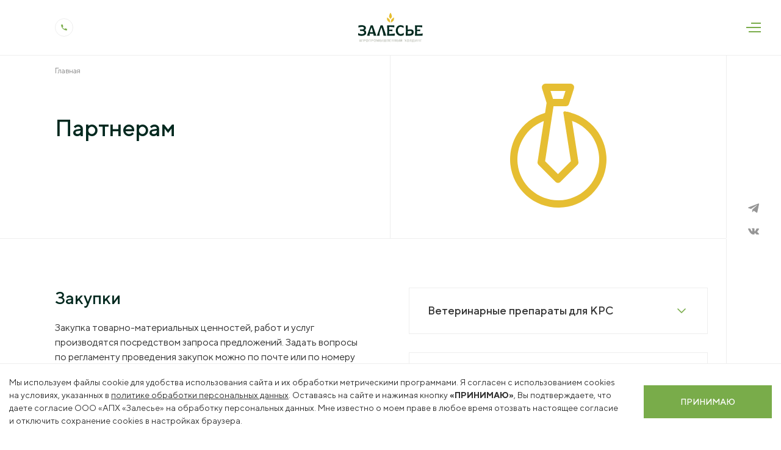

--- FILE ---
content_type: text/html; charset=UTF-8
request_url: https://zalesie.ru/site/partners
body_size: 7557
content:
<!DOCTYPE html>
<html lang="ru-RU">
<head>
    <meta charset="UTF-8">
    <meta http-equiv="X-UA-Compatible" content="IE=edge">
    <meta name="viewport" content="width=device-width, initial-scale=1">
    <meta name="yandex-verification" content="267539c00e5098c9" />
    <meta name="yandex-verification" content="745663b03d9aec40" />
                <title>Партнёрам | Агрохолдинг «Залесье»</title>
    <link rel="icon" type="image/svg" href="/favicon.svg">
    <link rel="icon" type="image/png" href="/favicon-32.png" sizes="32x32">
    <meta name="description" content="Один из крупнейших агропромышленных холдингов Калининградской области, объединяющее производителей сельскохозяйственной продукции и перерабатывающие предприятия пищевой отрасли.">
    <meta property="og:title" content="Партнёрам | Агрохолдинг «Залесье»">
    <meta property="og:description" content="Один из крупнейших агропромышленных холдингов Калининградской области, объединяющее производителей сельскохозяйственной продукции и перерабатывающие предприятия пищевой отрасли.">
    <meta property="og:image" content="/static/images/opengraph.png?v2">
    <meta property="og:image:type" content="image/png">
    <meta property="og:image:width" content="830">
    <meta property="og:image:height" content="356">
    <link rel="preload" as="font" href="/fonts/TTNorms/TTNorms-Regular.woff2" type="font/woff2" crossorigin="anonymous">
    <link rel="preload" as="font" href="/fonts/TTNorms/TTNorms-Medium.woff2" type="font/woff2" crossorigin="anonymous">

    <meta name="description" content="Наши партнёры — компании, с которыми агрохолдинг «Залесье» успешно сотрудничает в сфере производства и переработки сельхозпродукции.">
<meta property="og:image" content="http://zalesie.ru/static/images/bg/partners-bg.jpg">
<meta name="csrf-param" content="_csrf">
<meta name="csrf-token" content="8-fEb2ipL04crFcoa6i9yU_3F9u74tJ_2vI3ZXeYK4HK1LMiLPhWHiz9MlIB0d-mFYMmrfyk5jqev1sEBeJIzw==">

<link href="/plugins/dropzone/css/dropzone.min.css" rel="stylesheet">
<link href="/plugins/swiper/css/swiper.min.css" rel="stylesheet">
<link href="/plugins/photoswipe/css/default-skin/default-skin.css" rel="stylesheet">
<link href="/plugins/photoswipe/css/photoswipe.css" rel="stylesheet">
<link href="/css/main.min.css" rel="stylesheet">
<style>.popup-policy {
  position: fixed;
  bottom: 0;
  left: 0;
  transform: translateX(0);
  width: 100%;
  max-width: 1918px;
  background: #fff;
  color: #fff;
  border-top: 1px solid #eee;
  padding: 20px 15px;
  z-index: 500;
}

@media (min-width: 1440px) {
  .popup-policy {
      left: 50%;
      transform: translateX(-50%);
  }
}

.popup-policy__inner {
  max-width: 1440px;
  margin: 0 auto;
  display: flex;
  flex-direction: column;
  align-items: flex-start;
  gap: 0px;
}

@media (min-width: 768px) {
  .popup-policy__inner {
    flex-direction: row;
    justify-content: space-between;
    align-items: center;
    gap: 50px;
  }
}

.popup-policy__text {
  font-size: 12px;
  line-height: 1.5;
  margin-bottom: 20px;
  color: #313131;
}

.popup-policy__text a {
  color: #313131;
  text-decoration: underline;
}

@media (min-width: 768px) {
  .popup-policy__text {
    max-width: 80%;
    margin-bottom: 0;
    font-size: 14px;
  }
}

.popup-policy__button {
  position: relative;
  display: flex;
  white-space: nowrap;
  color: #fff;
  font-size: 12px;
  font-weight: 500;
  height: 48px;
  text-transform: uppercase;
  justify-content: center;
  align-items: center;
  width: 100%;
  background-color: #79ac4a;
  border: none;
  cursor: pointer;
  transition: 0.2s;
}

.popup-policy__button:hover {
    background: #629d21;
}

@media (min-width: 768px) {
  .popup-policy__button {
    width: 210px;
    min-width: 210px;
    height: 54px;
    font-size: 14px;
  }
}</style>
    <style>
        .grecaptcha-badge {
            display: none;
        }
    </style>
</head>
<body>
<div class="site-container">
    <header class="header header_transparent app__line">
    <div class="header__inner">
        <div class="content">
            <div class="header__row">
                <div class="header__left">
                    <a href="/" class="header__logo">
                        <div class="header__logo-img_white">
                                                            <img src="/static/icons/logo_white.svg" alt="Логотип">
                                                    </div>

                        <div class="header__logo-img_black">
                                                            <img src="/static/icons/logo_black.svg" alt="Логотип">
                                                    </div>
                    </a>

                    <a href="tel:+74012999775" class="header__phone">
                        <div class="header__phone-icon">
                            <svg>
                                <use href="/static/symbol/sprite.svg#phone"></use>
                            </svg>
                        </div>

                        <div class="header__phone-text">
                            <div class="header__phone-label">
                                Телефон горячей линии                            </div>


                            <div class="header__phone-val">
                                +7 (4012) 999-775                            </div>
                        </div>
                    </a>
                </div>

                <div class="header__right">
                    <nav class="header__nav">
                        <ul class="header__nav-list">
                            <li>
                                <a href="/about" class="">
                                    О холдинге                                </a>
                            </li>
                            <li>
                                <a href="/directions" class="">
                                    Деятельность                                </a>
                            </li>
                            <li>
                                <a href="/vacancy" class="">
                                    Вакансии                                </a>
                            </li>
                            <li>
                                <a href="/press/news" class="">
                                    Пресс-центр                                </a>
                            </li>
                            <li>
                                <a href="/site/contacts" class="">
                                    Контакты                                </a>
                            </li>
                                                            <li>
                                    <a href="/site/catalog" class="header-menu__nav-title">
                                        Магазин                                    </a>
                                </li>
                                                    </ul>
                    </nav>
                </div>
            </div>
        </div>

        <div class="header__menu" data-open="popover-button" data-popover-id="header-menu">
            <div class="header__burger">
                <div class="header__burger-line"></div>
            </div>
        </div>
    </div>
</header>

<div class="header-menu" id="header-menu">
    <div class="header-menu__line header-menu__line_vert" data-animation="growInDownLine" data-animation-delay="600" data-animation-duration="1000"></div>

    <div class="header-menu__inner">
        <div class="header-menu__top">
            <div class="content">
                <div class="header-menu__top-row">
                    <a href="tel:+74012999775" class="header__phone header-menu__top-phone">
                        <div class="header__phone-icon">
                            <svg>
                                <use href="/static/symbol/sprite.svg#phone"></use>
                            </svg>
                        </div>
                    </a>

                    <a href="/" class="header-menu__logo">
                        <div class="header-menu__logo-img">
                                                            <img src="/static/icons/logo_white.svg" alt="Логотип">
                                                    </div>
                    </a>

                    <div class="header-menu__close" data-close="popover-button" data-popover-id="header-menu">
                        <div class="header-menu__close-line"></div>
                    </div>
                </div>
            </div>
        </div>

        <div class="header-menu__content">
            <div class="content">
                <div class="header-menu__row">
                    <div class="header-menu__clmn">
                        <nav class="header-menu__nav">
                            <div class="header-menu__nav-clmn">
                                <div class="header-menu__nav-block" data-toggle="dropdown" data-animation="fadeIn" data-animation-delay="100" data-animation-duration="400">
                                    <div class="header-menu__nav-title-wrap" data-toggle="dropdown-button">
                                        <h2 class="header-menu__nav-title">О холдинге</h2>

                                        <div class="header-menu__nav-arrow">
                                            <svg>
                                                <use href="/static/symbol/sprite.svg#caret-down"></use>
                                            </svg>
                                        </div>
                                    </div>

                                    <ul class="header-menu__nav-list">
                                        <li>
                                            <a href="/about" class="header-menu__nav-link">
                                                Общая информация                                            </a>
                                        </li>
                                        <li>
                                            <a href="/about/history" class="header-menu__nav-link">
                                                История холдинга                                            </a>
                                        </li>
                                        <li>
                                            <a href="/about/quality-control" class="header-menu__nav-link">
                                                Контроль качества                                            </a>
                                        </li>
                                        <li>
                                            <a href="/about/manufacturing" class="header-menu__nav-link">
                                                Производство и технологии                                            </a>
                                        </li>
                                        <li>
                                            <a href="/about/social-responsibility" class="header-menu__nav-link">
                                                Социальная ответственность                                            </a>
                                        </li>
                                        <li>
                                            <a href="/about/occupational-safety" class="header-menu__nav-link">
                                                Охрана труда                                            </a>
                                        </li>
                                         <!-- <li>
                                            <a href="/about/catalog" class="header-menu__nav-link">
                                                Catalog                                            </a>
                                        </li> -->
                                    </ul>
                                </div>

                                <div class="header-menu__nav-block" data-toggle="dropdown" data-animation="fadeIn" data-animation-delay="150" data-animation-duration="400">
                                    <div class="header-menu__nav-title-wrap" data-toggle="dropdown-button">
                                        <h2 class="header-menu__nav-title">Пресс-центр</h2>

                                        <div class="header-menu__nav-arrow">
                                            <svg>
                                                <use href="/static/symbol/sprite.svg#caret-down"></use>
                                            </svg>
                                        </div>
                                    </div>

                                    <ul class="header-menu__nav-list">
                                        <li>
                                            <a href="/press/news" class="header-menu__nav-link">
                                                Новости                                            </a>
                                        </li>
                                        <li>
                                            <a href="/press/mass-media/index" class="header-menu__nav-link">
                                                Сми о нас                                            </a>
                                        </li>
                                        <li>
                                            <a href="/press/release" class="header-menu__nav-link">
                                                Пресс-релизы                                            </a>
                                        </li>
                                        <li>
                                            <a href="/site/podcasts" class="header-menu__nav-link">
                                                Подкасты                                            </a>
                                        </li>
                                    </ul>
                                </div>
                            </div>

                            <div class="header-menu__nav-clmn">
                                <div class="header-menu__nav-block" data-toggle="dropdown" data-animation="fadeIn" data-animation-delay="200" data-animation-duration="400">
                                    <div class="header-menu__nav-title-wrap" data-toggle="dropdown-button">
                                        <h2 class="header-menu__nav-title">Деятельность</h2>

                                        <div class="header-menu__nav-arrow">
                                            <svg>
                                                <use href="/static/symbol/sprite.svg#caret-down"></use>
                                            </svg>
                                        </div>
                                    </div>

                                    <ul class="header-menu__nav-list">
                                        <li>
                                            <a href="/directions/livestock" class="header-menu__nav-link">Животноводство</a>
                                        </li>
                                        <li>
                                            <a href="/directions/plant-growing" class="header-menu__nav-link">Растениеводство</a>
                                        </li>
                                        <li>
                                            <a href="/directions/milk-processing" class="header-menu__nav-link">Молокопереработка</a>
                                        </li>
                                        <li>
                                            <a href="/directions/vet-research" class="header-menu__nav-link">Ветеринарные исследования</a>
                                        </li>
                                        <li>
                                            <a href="/directions/reclamation" class="header-menu__nav-link">Мелиорация</a>
                                        </li>
                                        <li>
                                            <a href="/directions/genetics" class="header-menu__nav-link">Генетика</a>
                                        </li>
                                    </ul>
                                </div>

                                <div class="header-menu__nav-block" data-animation="fadeIn" data-animation-delay="250" data-animation-duration="400">
                                    <a href="/vacancy" class="header-menu__nav-title">
                                        Вакансии                                    </a>
                                </div>

                                <div class="header-menu__nav-block" data-animation="fadeIn" data-animation-delay="300" data-animation-duration="400">
                                    <a href="/site/contacts" class="header-menu__nav-title">
                                        Контакты                                    </a>
                                </div>

                                <div class="header-menu__nav-block" data-animation="fadeIn" data-animation-delay="350" data-animation-duration="400">
                                    <a href="/site/partners" class="header-menu__nav-title">
                                        Тендеры                                    </a>
                                </div>
                                
                                                                  <div class="header-menu__nav-block" data-animation="fadeIn" data-animation-delay="350" data-animation-duration="400">
                                      <a href="/site/catalog" class="header-menu__nav-title">
                                          Магазин                                      </a>
                                  </div>
                                                            </div>
                        </nav>
                    </div>

                    <div class="header-menu__clmn">
                        <div class="header-menu__block" data-animation="fadeIn" data-animation-delay="400" data-animation-duration="400">
                            <div class="header-menu__contacts">
                                <a href="tel:+74012999775" class="header-menu__phone">
                                    +7 (4012) 999-775                                </a>

                                <div class="header-menu__desc">
                                    238642, РФ, Калининградская область,                                    <br> Полесский городской округ, п. Залесье,                                    <br> ул. Большаковская, 22                                </div>

                                <a href="mailto:office@agromanagement.ru" class="header-menu__link">office@agromanagement.ru</a>

                                <div class="header-menu__socials-row">
                                    <div class="header-menu__socials social-links_light">
                                        <!-- <a href="" class="social-link" target="_blank">
    <svg>
        <use href="/static/symbol/sprite.svg#facebook"></use>
    </svg>
</a> -->

<a href="https://t.me/aph_zalesye" class="social-link" target="_blank">
    <svg>
        <use href="/static/symbol/sprite.svg#telegram"></use>
    </svg>
</a>

<a href="https://vk.com/aph_zalesie" class="social-link" target="_blank">
    <svg>
        <use href="/static/symbol/sprite.svg#vk"></use>
    </svg>
</a>

<!-- <a href="" class="social-link" target="_blank">
    <svg>
        <use href="/static/symbol/sprite.svg#instagram"></use>
    </svg>
</a> -->                                    </div>

                                     <div class="header-menu__langs">
                                                                                    <a href="/en/site/partners" class="header-menu__lang">EN</a>
                                                                                    <a href="/site/partners" class="header-menu__lang">RU</a>
                                                                            </div>
                                </div>
                            </div>
                        </div>

                        <div class="header-menu__block" data-animation="fadeIn" data-animation-delay="500" data-animation-duration="400">
                            <div class="header-menu__line header-menu__line_horiz" data-animation="growInRight" data-animation-delay="900" data-animation-duration="1000"></div>

                            <a href="/site/contacts" class="link link_white">
                                <span class="link__text">
                                    НАПИСАТЬ НАМ                                </span>
                                <svg class="link__arrow">
                                    <use href="/static/symbol/sprite.svg#arrow"></use>
                                </svg>
                            </a>
                        </div>

                        <div class="header-menu__decor" data-animation="fadeIn" data-animation-delay="600" data-animation-duration="400">
                            <svg>
                                <use href="/static/symbol/sprite.svg#wheat_large"></use>
                            </svg>
                        </div>
                    </div>
                </div>
            </div>
        </div>
    </div>
</div>

    <main>
        <div class="app__body">
            <div class="app__contents">
    <div class="content app__right-line app__line">
        <div class="breadcrumbs">
    <a href="/">Главная</a>
    </div>
    </div>

    <section class="app__right-line app__line">
        <div class="content">
            <div class="section__row">
                <div class="section__box section__box_left section__top_sm section__btm_lg">
                    <h1 class="section__title_lg section__title-btm animated-opacity" data-animation="fadeInUp" data-animation-delay="100" data-animation-duration="600">
                        Партнерам                    </h1>
                </div>

                <div class="section__box section__box_top section__img animated-opacity" data-animation="fadeIn" data-animation-delay="300" data-animation-duration="800">
                    <img src="/static/icons/partners.svg" alt="">
                </div>
            </div>
        </div>
    </section>

    <hr class="hr">

    <section class="app__right-line section__btm_sm">
        <div class="content">
            <div class="section__row">
                <div class="section__box section__box_left section__top section__btm">
                    <div class="page-view__inner section__text-max">
                        <div class="page-view__block">
                            <h2 class="section__title section__title-btm section__title-btm animated-opacity" data-animation="fadeInUp" data-animation-delay="100" data-animation-duration="600">
                                Закупки                            </h2>

                            <div class="section__text_sm animated-opacity" data-animation="fadeIn" data-animation-delay="200" data-animation-duration="600">
                                <p>
                                    Закупка товарно-материальных ценностей, работ и услуг производятся посредством запроса предложений. Задать вопросы по регламенту проведения закупок можно по почте или по номеру телефона организатора закупки.                                </p>
                                <p>
                                    Принимаем Ваши коммерческие предложения на почту                                     <a href="mailto:tender@zalesie.ru" class="page-view__link">
                                        tender@zalesie.ru
                                    </a>
                                </p>
                            </div>
                        </div>

                        <div class="page-view__block animated-opacity" data-animation="fadeIn" data-animation-delay="300" data-animation-duration="600">
                            <h2 class="section__title_sm section__title-btm">
                                Требования к участникам:                            </h2>

                            <ul class="page-view__list">
                                <li class="page-view__list-item">
                                    Карточка предприятия;                                </li>
                                <li class="page-view__list-item">
                                    Свидетельство ИНН;                                </li>
                                <li class="page-view__list-item">
                                    Свидетельство ОГРН;                                </li>
                                <li class="page-view__list-item">
                                    Бухгалтерский баланс, отчет о финансовых результатах за последний отчетный год с квитанцией о приеме документов налоговым органом.                                </li>
                            </ul>
                        </div>

                        <div class="page-view__block animated-opacity" data-animation="fadeIn" data-animation-delay="400" data-animation-duration="600">
                            <div class="section__text_sm">
                                <p>
                                    Жалобы и предложения по проведению закупок можно направить на адрес                                     <a href="mailto:tender@zalesie.ru" class="page-view__link">
                                        tender@zalesie.ru
                                    </a>
                                </p>
                            </div>
                        </div>
                    </div>
                </div>

                <div class="section__top">
                    <div class="purchase-direction__list">
                        <div class="purchase-direction animated-opacity" data-toggle="dropdown" data-animation="fadeIn" data-animation-delay="200" data-animation-duration="600">
                            <div class="purchase-direction__panel" data-toggle="dropdown-button">
                                <span>Ветеринарные препараты для КРС</span>
                                <svg>
                                    <use href="/static/symbol/sprite.svg#chevron-down"></use>
                                </svg>
                            </div>

                            <div class="purchase-direction__dropdown">
                                <ul class="purchase-direction__tags">
                                    <li class="purchase-direction__tag">
                                        Ветеринарные, витаминные препараты                                    </li>
                                    <li class="purchase-direction__tag">
                                        Вакцины                                    </li>
                                    <li class="purchase-direction__tag">
                                        Ветеринарные, медицинские инструменты и материалы                                    </li>
                                    <li class="purchase-direction__tag">
                                        Диагностические наборы                                    </li>
                                    <li class="purchase-direction__tag">
                                        Материалы для мечения животных                                    </li>
                                    <li class="purchase-direction__tag">
                                        Препараты, материалы, оборудование для родовспоможения и искусственного осеменения животных                                    </li>
                                </ul>

                                <div class="purchase-direction__contacts">
                                    <!-- <div class="purchase-direction__contact">
                                        <div class="purchase-direction__contact-label">организатор закупок:</div>
                                        <div class="purchase-direction__contact-desc">Романова П.А.</div>
                                    </div>
                                    <div class="purchase-direction__contact">
                                        <div class="purchase-direction__contact-label">телефон:</div>
                                        <a href="tel:+79852109710" class="purchase-direction__contact-desc">+7 (985)
                                            210-97-10</a>
                                    </div> -->
                                    <div class="purchase-direction__contact">
                                        <div class="purchase-direction__contact-label">
                                            почта:                                        </div>

                                        <a href="mailto:tender@zalesie.ru" class="purchase-direction__contact-desc">
                                            tender@zalesie.ru
                                        </a>
                                    </div>
                                </div>
                            </div>
                        </div>

                        <div class="purchase-direction animated-opacity" data-toggle="dropdown" data-animation="fadeIn" data-animation-delay="300" data-animation-duration="600">
                            <div class="purchase-direction__panel" data-toggle="dropdown-button">
                                <span>Средства по уходу за КРС</span>
                                <svg>
                                    <use href="/static/symbol/sprite.svg#chevron-down"></use>
                                </svg>
                            </div>

                            <div class="purchase-direction__dropdown">
                                <ul class="purchase-direction__tags">
                                    <li class="purchase-direction__tag">
                                        Опилки                                    </li>
                                    <li class="purchase-direction__tag">
                                        Медный купорос                                    </li>
                                    <li class="purchase-direction__tag">
                                        Гашеная известь                                    </li>
                                    <li class="purchase-direction__tag">
                                        Дезенфицируеющие/моющие средства                                    </li>
                                </ul>

                                <div class="purchase-direction__contacts">
                                    <div class="purchase-direction__contact">
                                        <div class="purchase-direction__contact-label">
                                            почта:                                        </div>
                                        <a href="mailto:tender@zalesie.ru"
                                           class="purchase-direction__contact-desc">
                                           tender@zalesie.ru
                                        </a>
                                    </div>
                                </div>
                            </div>
                        </div>

                        <div class="purchase-direction animated-opacity" data-toggle="dropdown" data-animation="fadeIn" data-animation-delay="400" data-animation-duration="600">
                            <div class="purchase-direction__panel" data-toggle="dropdown-button">
                                <span>Агрохимикаты</span>
                                <svg>
                                    <use href="/static/symbol/sprite.svg#chevron-down"></use>
                                </svg>
                            </div>

                            <div class="purchase-direction__dropdown">
                                <ul class="purchase-direction__tags">
                                    <li class="purchase-direction__tag">
                                        Средства защиты растений                                    </li>
                                    <li class="purchase-direction__tag">
                                        Удобрения                                    </li>
                                </ul>

                                <div class="purchase-direction__contacts">
                                    <div class="purchase-direction__contact">
                                        <div class="purchase-direction__contact-label">
                                            почта:                                        </div>
                                        <a href="mailto:tender@zalesie.ru"
                                           class="purchase-direction__contact-desc">
                                           tender@zalesie.ru
                                        </a>
                                    </div>
                                </div>
                            </div>
                        </div>

                        <div class="purchase-direction animated-opacity" data-toggle="dropdown" data-animation="fadeIn" data-animation-delay="500" data-animation-duration="600">
                            <div class="purchase-direction__panel" data-toggle="dropdown-button">
                                <span>Топливо и горюче-смазочные материалы</span>
                                <svg>
                                    <use href="/static/symbol/sprite.svg#chevron-down"></use>
                                </svg>
                            </div>

                            <div class="purchase-direction__dropdown">
                                <ul class="purchase-direction__tags">
                                    <li class="purchase-direction__tag">
                                        Масла                                    </li>
                                    <li class="purchase-direction__tag">
                                        Смазки                                    </li>
                                    <li class="purchase-direction__tag">
                                        Дизель                                    </li>
                                    <li class="purchase-direction__tag">
                                        Бензин                                    </li>
                                    <li class="purchase-direction__tag">
                                        Сжиженный углеводородный газ (СУГ)                                    </li>
                                </ul>

                                <div class="purchase-direction__contacts">
                                    <div class="purchase-direction__contact">
                                        <div class="purchase-direction__contact-label">почта:</div>
                                        <a href="mailto:tender@zalesie.ru"
                                           class="purchase-direction__contact-desc">tender@zalesie.ru</a>
                                    </div>
                                </div>
                            </div>
                        </div>

                        <div class="purchase-direction animated-opacity" data-toggle="dropdown" data-animation="fadeIn" data-animation-delay="600" data-animation-duration="600">
                            <div class="purchase-direction__panel" data-toggle="dropdown-button">
                                <span>Ингредиенты для комбикормов</span>
                                <svg>
                                    <use href="/static/symbol/sprite.svg#chevron-down"></use>
                                </svg>
                            </div>

                            <div class="purchase-direction__dropdown">
                                <ul class="purchase-direction__tags">
                                    <li class="purchase-direction__tag">
                                        Растительное сырье (соевый/рапсовый шрот, жмыхи, свекловичный жом)                                    </li>
                                    <li class="purchase-direction__tag">
                                        Живые дрожжи                                    </li>
                                    <li class="purchase-direction__tag">
                                        Белковая смесь (кормовые дрожжи)                                    </li>
                                    <li class="purchase-direction__tag">
                                        Мюсли для телят                                    </li>
                                    <li class="purchase-direction__tag">
                                        Защищённый жир 84-85%                                    </li>
                                    <li class="purchase-direction__tag">
                                        Мел молотый , кормовой                                    </li>
                                    <li class="purchase-direction__tag">
                                        Сода                                    </li>
                                    <li class="purchase-direction__tag">
                                        Соль молотая                                    </li>
                                    <li class="purchase-direction__tag">
                                        Соль брикетированная                                    </li>
                                    <li class="purchase-direction__tag">
                                        Пропиленгликоль (глицерин)                                    </li>
                                    <li class="purchase-direction__tag">
                                        Заменитель цельного молока для телят с 3-го дня жизни                                    </li>
                                </ul>

                                <div class="purchase-direction__contacts">
                                    <div class="purchase-direction__contact">
                                        <div class="purchase-direction__contact-label">почта:</div>
                                        <a href="mailto:tender@zalesie.ru" class="purchase-direction__contact-desc">
                                           tender@zalesie.ru
                                        </a>
                                    </div>
                                </div>
                            </div>
                        </div>
                    </div>
                </div>
            </div>

            <div class="section__top_sm">
                <p class="partners__text">
                    Все сведения носят исключительно информационный характер и ни при каких условиях не являются офертой и/или публичной офертой, определяемой положениями статей 435, 437 Гражданского кодекса Российской Федерации.                </p>
            </div>
        </div>
    </section>
</div>
        <div class="sidebar">
    <div class="sidebar__inner">
        <div class="sidebar__socials social-links_grey">
            <!-- <a href="" class="social-link" target="_blank">
    <svg>
        <use href="/static/symbol/sprite.svg#facebook"></use>
    </svg>
</a> -->

<a href="https://t.me/aph_zalesye" class="social-link" target="_blank">
    <svg>
        <use href="/static/symbol/sprite.svg#telegram"></use>
    </svg>
</a>

<a href="https://vk.com/aph_zalesie" class="social-link" target="_blank">
    <svg>
        <use href="/static/symbol/sprite.svg#vk"></use>
    </svg>
</a>

<!-- <a href="" class="social-link" target="_blank">
    <svg>
        <use href="/static/symbol/sprite.svg#instagram"></use>
    </svg>
</a> -->        </div>

        <!-- <div class="sidebar__lang">EN</div> -->
    </div>
</div>
        </div>
    </main>

    <footer class="footer">
    <div class="content">
        <div class="footer__row">
            <div class="footer__logo-wrap">
                <div class="footer__logo">
                                            <img src="/static/icons/logo_white_large.svg" alt="Логотип" class="">
                                    </div>
            </div>

            <div class="footer__menu">
                <div class="footer__menu-clmn" data-toggle="dropdown">
                    <div class="footer__menu-title-wrap" data-toggle="dropdown-button">
                        <h2 class="footer__menu-title">Меню</h2>

                        <div class="footer__menu-arrow">
                            <svg>
                                <use href="/static/symbol/sprite.svg#caret-down"></use>
                            </svg>
                        </div>
                    </div>

                    <ul class="footer__menu-list">
                        <li>
                            <a href="/about">О холдинге</a>
                        </li>
                        <li>
                            <a href="/vacancy">Вакансии</a>
                        </li>
                        <li>
                            <a href="/press/news">Новости</a>
                        </li>
                        <li>
                            <a href="/site/contacts">Контакты</a>
                        </li>
                        <li>
                            <a href="/site/partners">Тендеры</a>
                        </li>
                                                  <li>
                              <a href="/site/catalog">Магазин</a>
                          </li>
                                            </ul>
                </div>

                <div class="footer__menu-clmn" data-toggle="dropdown">
                    <div class="footer__menu-title-wrap" data-toggle="dropdown-button">
                        <h2 class="footer__menu-title">Деятельность</h2>

                        <div class="footer__menu-arrow">
                            <svg>
                                <use href="/static/symbol/sprite.svg#caret-down"></use>
                            </svg>
                        </div>
                    </div>

                    <ul class="footer__menu-list">
                        <li>
                            <a href="/directions/livestock">Животноводство</a>
                        </li>
                        <li>
                            <a href="/directions/plant-growing">Растениеводство</a>
                        </li>
                        <li>
                            <a href="/directions/milk-processing">Молокопереработка</a>
                        </li>
                        <li>
                            <a href="/directions/vet-research">Ветеринарные исследования</a>
                        </li>
                        <li>
                            <a href="/directions/reclamation">Мелиорация</a>
                        </li>
                        <li>
                            <a href="/directions/genetics">Генетика</a>
                        </li>
                    </ul>
                </div>

                <div class="footer__menu-clmn" data-toggle="dropdown">
                    <div class="footer__menu-title-wrap" data-toggle="dropdown-button">
                        <h2 class="footer__menu-title">Пресс-центр</h2>

                        <div class="footer__menu-arrow">
                            <svg>
                                <use href="/static/symbol/sprite.svg#caret-down"></use>
                            </svg>
                        </div>
                    </div>

                    <ul class="footer__menu-list">
                        <li>
                            <a href="/press/news">
                                Новости                            </a>
                        </li>
                        <li>
                            <a href="/press/mass-media/index" >
                                Сми о нас                            </a>
                        </li>
                        <li>
                            <a href="/press/release">
                                Пресс-релизы                            </a>
                        </li>
                        <li>
                            <a href="/site/podcasts">
                                Подкасты                            </a>
                        </li>
                    </ul>
                </div>
            </div>

            <div class="footer__right">
                <div class="footer__contacts">
                    <div class="footer__contacts-phone">
                        <div class="footer__contacts-label">Телефон горячей линии</div>
                        <a href="tel:+74012999775" class="footer__contacts-link">+7 (4012) 999-775</a>
                    </div>
                    <a href="mailto:office@zalesie.ru" class="footer__contacts-link">office@zalesie.ru</a>
                    <p class="footer__contacts-desc">
                        ул. Виктора Гюго, 1                        <br> Калининград, Калининградская обл., 236006                    </p>
                    <div class="footer__socials">
                        <!-- <a href="" class="social-link" target="_blank">
    <svg>
        <use href="/static/symbol/sprite.svg#facebook"></use>
    </svg>
</a> -->

<a href="https://t.me/aph_zalesye" class="social-link" target="_blank">
    <svg>
        <use href="/static/symbol/sprite.svg#telegram"></use>
    </svg>
</a>

<a href="https://vk.com/aph_zalesie" class="social-link" target="_blank">
    <svg>
        <use href="/static/symbol/sprite.svg#vk"></use>
    </svg>
</a>

<!-- <a href="" class="social-link" target="_blank">
    <svg>
        <use href="/static/symbol/sprite.svg#instagram"></use>
    </svg>
</a> -->                    </div>
                </div>
            </div>

            <div class="footer__rights">
                <!-- /employee/login -->
                <a href="https://b24.zalesie.ru" target="_blank" class="footer__rights-link">Вход для сотрудников</a>
                <div>
                    ©  «Залесье» 2026                    <br> <a href="/policy.pdf" target="_blank" class="footer__rights-link">Политика конфиденциальности</a>
                </div>
                <div>Разработка - <a href="https://gc.moscow/" target="_blank" class="footer__rights-link">Gold Carrot</a></div>
            </div >
        </div>
    </div>
</footer>
</div>

<div id="policy-popup" class="popup-policy" style="display:none;">
  <div class="popup-policy__inner">
    <p class="popup-policy__text">
      Мы используем файлы cookie для удобства использования сайта и их обработки метрическими программами.
      Я согласен с использованием cookies на условиях, указанных в
      <a href="/policy.pdf" target="_blank">политике обработки персональных данных</a>.
      Оставаясь на сайте и нажимая кнопку <b>«ПРИНИМАЮ»</b>, Вы подтверждаете, что даете согласие ООО «АПХ «Залесье»
      на обработку персональных данных. Мне известно о моем праве в любое время отозвать настоящее согласие и
      отключить сохранение cookies в настройках браузера.
    </p>
    <button id="accept-policy" class="popup-policy__button">ПРИНИМАЮ</button>
  </div>
</div><script src="/assets/f091c6e8/jquery.js"></script>
<script src="/assets/587d505c/yii.js"></script>
<script src="//api-maps.yandex.ru/2.1/?apikey=bb4d6add-8482-4ca9-b94e-f2a5e8f7e504&amp;lang=ru_RU&amp;scroll=false"></script>
<script src="/plugins/swiper/js/swiper.min.js"></script>
<script src="/plugins/dropzone/js/dropzone.min.js"></script>
<script src="/plugins/photoswipe/js/photoswipe-ui-default.min.js"></script>
<script src="/plugins/photoswipe/js/photoswipe.min.js"></script>
<script src="/js/jquery.maskedinput.min.js"></script>
<script src="/js/all.min.js"></script>
<script src="/js/contact.js"></script>
<script>document.addEventListener("DOMContentLoaded", function() {
    const popup = document.getElementById("policy-popup");
    const button = document.getElementById("accept-policy");

    const accepted = localStorage.getItem("cookiesZalesieAccepted") || getCookie("cookiesZalesieAccepted");

    if (!accepted) {
      popup.style.display = "block";
    }

    button.addEventListener("click", () => {
      localStorage.setItem("cookiesZalesieAccepted", "true");
      setCookie("cookiesZalesieAccepted", "true", 365);
      popup.style.display = "none";
    });

    function setCookie(name, value, days) {
      const d = new Date();
      d.setTime(d.getTime() + days*24*60*60*1000);
      document.cookie = name + "=" + value + ";expires=" + d.toUTCString() + ";path=/";
    }

    function getCookie(name) {
      const match = document.cookie.match(new RegExp('(^| )' + name + '=([^;]+)'));
      return match ? match[2] : null;
    }
});</script></body>
</html>


--- FILE ---
content_type: text/css
request_url: https://zalesie.ru/css/main.min.css
body_size: 29787
content:
@font-face {
    font-display: swap;
    font-family: 'TT Norms';
    font-style: normal;
    font-weight: 300;
    src: local("TT Norms Light"), local("TTNorms-Light"), url(../../fonts/TTNorms/TTNorms-Light.woff2) format("woff2"), url(../../fonts/TTNorms/TTNorms-Light.woff) format("woff"), url(../../fonts/TTNorms/TTNorms-Light.ttf) format("truetype")
}

@font-face {
    font-display: swap;
    font-family: 'TT Norms';
    font-style: normal;
    font-weight: 400;
    src: local("TT Norms Regular"), local("TTNorms-Regular"), url(../../fonts/TTNorms/TTNorms-Regular.woff2) format("woff2"), url(../../fonts/TTNorms/TTNorms-Regular.woff) format("woff"), url(../../fonts/TTNorms/TTNorms-Regular.ttf) format("truetype")
}

@font-face {
    font-display: swap;
    font-family: 'TT Norms';
    font-style: normal;
    font-weight: 500;
    src: local("TT Norms Medium"), local("TTNorms-Medium"), url(../../fonts/TTNorms/TTNorms-Medium.woff2) format("woff2"), url(../../fonts/TTNorms/TTNorms-Medium.woff) format("woff"), url(../../fonts/TTNorms/TTNorms-Medium.ttf) format("truetype")
}

@font-face {
    font-display: swap;
    font-family: 'TT Norms';
    font-style: normal;
    font-weight: 700;
    src: local("TT Norms Bold"), local("TTNorms-Bold"), url(../../fonts/TTNorms/TTNorms-Bold.woff2) format("woff2"), url(../../fonts/TTNorms/TTNorms-Bold.woff) format("woff"), url(../../fonts/TTNorms/TTNorms-Bold.ttf) format("truetype")
}

@font-face {
    font-display: swap;
    font-family: 'TT Norms';
    font-style: normal;
    font-weight: 800;
    src: local("TT Norms ExtraBold"), local("TTNorms-ExtraBold"), url(../../fonts/TTNorms/TTNorms-ExtraBold.woff2) format("woff2"), url(../../fonts/TTNorms/TTNorms-ExtraBold.woff) format("woff"), url(../../fonts/TTNorms/TTNorms-ExtraBold.ttf) format("truetype")
}

@font-face {
    font-display: swap;
    font-family: 'TT Hoves';
    font-style: normal;
    font-weight: 400;
    src: local("TT Hoves Regular"), local("TTHoves-Regular"), url(../../fonts/TTHoves/TTHoves-Regular.woff2) format("woff2"), url(../../fonts/TTHoves/TTHoves-Regular.woff) format("woff"), url(../../fonts/TTHoves/TTHoves-Regular.ttf) format("truetype")
}

@-webkit-keyframes fadeIn {
    from {
        opacity: 0
    }

    to {
        opacity: 1
    }
}

@keyframes fadeIn {
    from {
        opacity: 0
    }

    to {
        opacity: 1
    }
}

@-webkit-keyframes fadeInUp {
    from {
        opacity: 0;
        -webkit-transform: translateY(100%);
        transform: translateY(100%)
    }

    to {
        opacity: 1;
        -webkit-transform: translateY(0);
        transform: translateY(0)
    }
}

@keyframes fadeInUp {
    from {
        opacity: 0;
        -webkit-transform: translateY(100%);
        transform: translateY(100%)
    }

    to {
        opacity: 1;
        -webkit-transform: translateY(0);
        transform: translateY(0)
    }
}

@-webkit-keyframes fadeInDown {
    from {
        opacity: 0;
        -webkit-transform: translateY(-100%);
        transform: translateY(-100%)
    }

    to {
        opacity: 1;
        -webkit-transform: translateY(0);
        transform: translateY(0)
    }
}

@keyframes fadeInDown {
    from {
        opacity: 0;
        -webkit-transform: translateY(-100%);
        transform: translateY(-100%)
    }

    to {
        opacity: 1;
        -webkit-transform: translateY(0);
        transform: translateY(0)
    }
}

@-webkit-keyframes fadeInRight {
    from {
        opacity: 0;
        -webkit-transform: translate3d(100%, 0, 0);
        transform: translate3d(100%, 0, 0)
    }

    to {
        opacity: 1;
        -webkit-transform: translate3d(0, 0, 0);
        transform: translate3d(0, 0, 0)
    }
}

@keyframes fadeInRight {
    from {
        opacity: 0;
        -webkit-transform: translate3d(100%, 0, 0);
        transform: translate3d(100%, 0, 0)
    }

    to {
        opacity: 1;
        -webkit-transform: translate3d(0, 0, 0);
        transform: translate3d(0, 0, 0)
    }
}

@-webkit-keyframes fadeInLeft {
    from {
        opacity: 0;
        -webkit-transform: translate3d(-100%, 0, 0);
        transform: translate3d(-100%, 0, 0)
    }

    to {
        opacity: 1;
        -webkit-transform: translate3d(0, 0, 0);
        transform: translate3d(0, 0, 0)
    }
}

@keyframes fadeInLeft {
    from {
        opacity: 0;
        -webkit-transform: translate3d(-100%, 0, 0);
        transform: translate3d(-100%, 0, 0)
    }

    to {
        opacity: 1;
        -webkit-transform: translate3d(0, 0, 0);
        transform: translate3d(0, 0, 0)
    }
}

@-webkit-keyframes fadeOutRight {
    from {
        opacity: 1
    }

    to {
        opacity: 0;
        -webkit-transform: translate3d(100%, 0, 0);
        transform: translate3d(100%, 0, 0)
    }
}

@keyframes fadeOutRight {
    from {
        opacity: 1
    }

    to {
        opacity: 0;
        -webkit-transform: translate3d(100%, 0, 0);
        transform: translate3d(100%, 0, 0)
    }
}

@-webkit-keyframes fadeOutDown {
    from {
        opacity: 1;
        -webkit-transform: translateY(0);
        transform: translateY(0)
    }

    to {
        opacity: 0;
        -webkit-transform: translateY(100%);
        transform: translateY(100%)
    }
}

@keyframes fadeOutDown {
    from {
        opacity: 1;
        -webkit-transform: translateY(0);
        transform: translateY(0)
    }

    to {
        opacity: 0;
        -webkit-transform: translateY(100%);
        transform: translateY(100%)
    }
}

@-webkit-keyframes growInRight {
    from {
        opacity: 1;
        width: 0
    }

    to {
        opacity: 1;
        width: 100%
    }
}

@keyframes growInRight {
    from {
        opacity: 1;
        width: 0
    }

    to {
        opacity: 1;
        width: 100%
    }
}

@-webkit-keyframes growInDown {
    from {
        opacity: 1;
        -webkit-transform: translateY(-100%);
        transform: translateY(-100%)
    }

    to {
        opacity: 1;
        -webkit-transform: translateY(0);
        transform: translateY(0)
    }
}

@keyframes growInDown {
    from {
        opacity: 1;
        -webkit-transform: translateY(-100%);
        transform: translateY(-100%)
    }

    to {
        opacity: 1;
        -webkit-transform: translateY(0);
        transform: translateY(0)
    }
}

@-webkit-keyframes growInDownLine {
    from {
        opacity: 1;
        height: 0
    }

    to {
        opacity: 1;
        height: 100%
    }
}

@keyframes growInDownLine {
    from {
        opacity: 1;
        height: 0
    }

    to {
        opacity: 1;
        height: 100%
    }
}

body,
html {
    width: 100%;
    display: -webkit-box;
    display: -webkit-flex;
    display: -ms-flexbox;
    display: flex;
    -webkit-box-flex: 1;
    -webkit-flex: 1 1 auto;
    -ms-flex: 1 1 auto;
    flex: 1 1 auto
}

html {
    min-height: 100%;
    font-size: 16px
}

body {
    font-family: "TT Norms", sans-serif;
    -webkit-font-feature-settings: 'liga' 0;
    font-feature-settings: 'liga' 0;
    color: #000;
    background: #fff;
    scroll-behavior: smooth
}

input,
textarea {
    outline: 0
}

input.placeholder,
textarea.placeholder {
    color: #a5a5a5;
    font-weight: 400
}

input:-moz-placeholder,
textarea:-moz-placeholder {
    color: #a5a5a5;
    font-weight: 400
}

input::-moz-placeholder,
textarea::-moz-placeholder {
    color: #a5a5a5;
    font-weight: 400
}

input:-ms-input-placeholder,
textarea:-ms-input-placeholder {
    color: #a5a5a5;
    font-weight: 400
}

input::-webkit-input-placeholder,
textarea::-webkit-input-placeholder {
    color: #a5a5a5;
    font-weight: 400
}

a {
    color: #000;
    text-decoration: none
}

a:hover {
    text-decoration: none
}

ul {
    margin: 0;
    padding: 0;
    list-style-type: none
}

ul li {
    margin: 0;
    padding: 0
}

button {
    outline: 0;
    border: none
}

img,
svg {
    display: block
}

img[src=''] {
    visibility: hidden
}

nav {
    -webkit-box-flex: 0;
    -webkit-flex: none;
    -ms-flex: none;
    flex: none
}

main {
    -webkit-box-flex: 1;
    -webkit-flex: 1 1 auto;
    -ms-flex: 1 1 auto;
    flex: 1 1 auto;
    display: -webkit-box;
    display: -webkit-flex;
    display: -ms-flexbox;
    display: flex;
    -webkit-box-orient: vertical;
    -webkit-box-direction: normal;
    -webkit-flex-direction: column;
    -ms-flex-direction: column;
    flex-direction: column;
    width: 100%
}

form,
label,
p {
    margin: 0
}

.site-container {
    position: relative;
    display: -webkit-box;
    display: -webkit-flex;
    display: -ms-flexbox;
    display: flex;
    -webkit-box-orient: vertical;
    -webkit-box-direction: normal;
    -webkit-flex-direction: column;
    -ms-flex-direction: column;
    flex-direction: column;
    -webkit-box-flex: 1;
    -webkit-flex: 1 1 auto;
    -ms-flex: 1 1 auto;
    flex: 1 1 auto;
    width: 100%;
    max-width: 1920px;
    margin: 0 auto;
    height: 100%
}

@media screen and (min-width:1922px) {
    .site-container {
        border-right: 1px solid #eee;
        border-left: 1px solid #eee
    }
}

.app__line {
    position: relative
}

.app__line:before {
    content: '';
    position: absolute;
    top: 0;
    left: 50%;
    width: 1px;
    height: 100%;
    margin-left: -1px;
    background: #eee;
    z-index: 100;
    pointer-events: none
}

@media screen and (max-width:1020px) {
    .app__line:before {
        display: none
    }
}

.app__line_light {
    position: relative
}

.app__line_light:before {
    content: '';
    position: absolute;
    top: 0;
    left: 50%;
    width: 1px;
    height: 100%;
    margin-left: -1px;
    background: rgba(255, 255, 255, .2);
    z-index: 100;
    pointer-events: none
}

@media screen and (max-width:1020px) {
    .app__line_light:before {
        display: none
    }
}

.app__line_mobile {
    position: relative
}

.app__line_mobile:before {
    display: none;
    content: '';
    position: absolute;
    bottom: 0;
    left: -16px;
    right: -16px;
    height: 1px;
    background: #eee;
    z-index: 100;
    pointer-events: none
}

@media screen and (max-width:1020px) {
    .app__line_mobile:before {
        display: block
    }
}

.app__body {
    display: -webkit-box;
    display: -webkit-flex;
    display: -ms-flexbox;
    display: flex;
    position: relative;
    margin-top: 90px
}

@media screen and (max-width:768px) {
    .app__body {
        margin-top: 60px
    }
}

.app__contents {
    display: -webkit-box;
    display: -webkit-flex;
    display: -ms-flexbox;
    display: flex;
    -webkit-box-orient: vertical;
    -webkit-box-direction: normal;
    -webkit-flex-direction: column;
    -ms-flex-direction: column;
    flex-direction: column;
    -webkit-box-flex: 1;
    -webkit-flex: 1 1 auto;
    -ms-flex: 1 1 auto;
    flex: 1 1 auto;
    width: 100%;
    height: 100%;
    margin-right: -90px
}

@media screen and (max-width:1199px) {
    .app__contents {
        margin-right: 0
    }
}

.app__right-line {
    position: relative
}

.app__right-line:after {
    content: '';
    position: absolute;
    right: 89px;
    top: 0;
    height: 100%;
    width: 1px;
    background: #eee;
    z-index: 100
}

@media screen and (max-width:1199px) {
    .app__right-line:after {
        display: none
    }
}

.app__right-line_light {
    position: relative
}

.app__right-line_light:after {
    content: '';
    position: absolute;
    right: 90px;
    top: 0;
    height: 100%;
    width: 1px;
    background: rgba(255, 255, 255, .2);
    z-index: 100
}

@media screen and (max-width:1199px) {
    .app__right-line_light:after {
        display: none
    }
}

.content {
    max-width: 1920px;
    width: 100%;
    padding: 0 90px;
    margin: 0 auto
}

@media screen and (max-width:1199px) {
    .content {
        max-width: 1772px;
        padding: 0 16px
    }
}

.hr {
    margin: 0;
    background: #eee;
    height: 1px;
    width: calc(100% - 90px);
    border: none;
    margin-right: 90px
}

@media screen and (max-width:1199px) {
    .hr {
        margin-right: 0;
        width: 100%
    }
}

.pswp__counter {
    opacity: 0
}

.pswp__button--share {
    display: none
}

.animated-opacity {
    opacity: 0
}

html {
    line-height: 1.15;
    -webkit-text-size-adjust: 100%
}

body {
    margin: 0
}

main {
    display: block
}

h1 {
    font-size: 2em;
    margin: .67em 0
}

hr {
    -webkit-box-sizing: content-box;
    box-sizing: content-box;
    height: 0;
    overflow: visible
}

pre {
    font-family: monospace, monospace;
    font-size: 1em
}

a {
    background-color: transparent
}

abbr[title] {
    border-bottom: none;
    text-decoration: underline;
    -webkit-text-decoration: underline dotted;
    text-decoration: underline dotted
}

b,
strong {
    font-weight: bolder
}

code,
kbd,
samp {
    font-family: monospace, monospace;
    font-size: 1em
}

small {
    font-size: 80%
}

sub,
sup {
    font-size: 75%;
    line-height: 0;
    position: relative;
    vertical-align: baseline
}

sub {
    bottom: -.25em
}

sup {
    top: -.5em
}

img {
    border-style: none
}

button,
input,
optgroup,
select,
textarea {
    font-family: inherit;
    font-size: 100%;
    line-height: 1.15;
    margin: 0
}

button,
input {
    overflow: visible
}

button,
select {
    text-transform: none
}

[type=button],
[type=reset],
[type=submit],
button {
    -webkit-appearance: button
}

[type=button]::-moz-focus-inner,
[type=reset]::-moz-focus-inner,
[type=submit]::-moz-focus-inner,
button::-moz-focus-inner {
    border-style: none;
    padding: 0
}

[type=button]:-moz-focusring,
[type=reset]:-moz-focusring,
[type=submit]:-moz-focusring,
button:-moz-focusring {
    outline: 1px dotted ButtonText
}

fieldset {
    padding: .35em .75em .625em
}

legend {
    -webkit-box-sizing: border-box;
    box-sizing: border-box;
    color: inherit;
    display: table;
    max-width: 100%;
    padding: 0;
    white-space: normal
}

progress {
    vertical-align: baseline
}

textarea {
    overflow: auto
}

[type=checkbox],
[type=radio] {
    -webkit-box-sizing: border-box;
    box-sizing: border-box;
    padding: 0
}

[type=number]::-webkit-inner-spin-button,
[type=number]::-webkit-outer-spin-button {
    height: auto
}

[type=search] {
    -webkit-appearance: textfield;
    outline-offset: -2px
}

[type=search]::-webkit-search-decoration {
    -webkit-appearance: none
}

::-webkit-file-upload-button {
    -webkit-appearance: button;
    font: inherit
}

details {
    display: block
}

summary {
    display: list-item
}

template {
    display: none
}

[hidden] {
    display: none
}

* {
    -webkit-box-sizing: border-box;
    box-sizing: border-box
}

:after,
:before {
    -webkit-box-sizing: border-box;
    box-sizing: border-box
}

.header {
    position: absolute;
    top: 0;
    left: 0;
    display: -webkit-box;
    display: -webkit-flex;
    display: -ms-flexbox;
    display: flex;
    -webkit-box-align: center;
    -webkit-align-items: center;
    -ms-flex-align: center;
    align-items: center;
    width: 100%;
    height: 91px;
    border-bottom: 1px solid #eee;
    z-index: 500;
    -webkit-transition: all .2s ease-in-out;
    -o-transition: all .2s ease-in-out;
    transition: all .2s ease-in-out
}

@media screen and (max-width:1450px) {
    .header:before {
        display: none
    }
}

@media screen and (max-width:768px) {
    .header {
        height: 60px
    }
}

.header_fixed {
    background: #fff;
    position: fixed
}

.header_transparent {
    background: 0 0;
    border-color: rgba(255, 255, 255, .2)
}

.header_transparent:before {
    display: none
}

.header__inner {
    position: relative;
    display: -webkit-box;
    display: -webkit-flex;
    display: -ms-flexbox;
    display: flex;
    max-width: 1920px;
    width: 100%;
    height: 100%;
    margin: 0 auto
}

@media screen and (min-width:1922px) {
    .header_fixed .header__inner {
        border-right: 1px solid #eee;
        border-left: 1px solid #eee
    }
}

.header__row {
    display: -webkit-box;
    display: -webkit-flex;
    display: -ms-flexbox;
    display: flex;
    -webkit-box-align: center;
    -webkit-align-items: center;
    -ms-flex-align: center;
    align-items: center;
    -webkit-box-pack: justify;
    -webkit-justify-content: space-between;
    -ms-flex-pack: justify;
    justify-content: space-between;
    height: 100%
}

.header__left {
    display: -webkit-box;
    display: -webkit-flex;
    display: -ms-flexbox;
    display: flex;
    -webkit-box-pack: justify;
    -webkit-justify-content: space-between;
    -ms-flex-pack: justify;
    justify-content: space-between;
    -webkit-box-flex: 1;
    -webkit-flex: 1 1 50%;
    -ms-flex: 1 1 50%;
    flex: 1 1 50%
}

.header__right {
    -webkit-box-flex: 1;
    -webkit-flex: 1 1 50%;
    -ms-flex: 1 1 50%;
    flex: 1 1 50%
}

.header__logo img {
    max-width: 137px;
    margin-bottom: 1px
}

@media screen and (max-width:1450px) {
    .header__logo {
        position: absolute;
        left: 50%;
        top: 50%;
        -webkit-transform: translate(-50%, -50%);
        -ms-transform: translate(-50%, -50%);
        transform: translate(-50%, -50%)
    }

    .header__logo img {
        max-width: 107px
    }
}

.header__logo-img_white {
    display: none
}

.header_transparent .header__logo-img_white {
    display: block
}

.header_transparent .header__logo-img_black {
    display: none
}

.header__nav {
    display: -webkit-box;
    display: -webkit-flex;
    display: -ms-flexbox;
    display: flex;
    -webkit-box-pack: center;
    -webkit-justify-content: center;
    -ms-flex-pack: center;
    justify-content: center;
    height: 100%
}

@media screen and (max-width:1450px) {
    .header__nav {
        display: none
    }
}

.header__nav-list {
    display: -webkit-box;
    display: -webkit-flex;
    display: -ms-flexbox;
    display: flex;
    -webkit-box-pack: center;
    -webkit-justify-content: center;
    -ms-flex-pack: center;
    justify-content: center;
    -webkit-box-align: center;
    -webkit-align-items: center;
    -ms-flex-align: center;
    align-items: center
}

.header__nav-list li {
    height: 100%
}

.header__nav-list li a {
    display: -webkit-box;
    display: -webkit-flex;
    display: -ms-flexbox;
    display: flex;
    -webkit-box-align: center;
    -webkit-align-items: center;
    -ms-flex-align: center;
    align-items: center;
    height: 100%;
    padding: 0 14px;
    font-size: 16px;
    line-height: 19px;
    color: #6f6f6f;
    white-space: nowrap;
    -webkit-transition: all .2s ease-in-out;
    -o-transition: all .2s ease-in-out;
    transition: all .2s ease-in-out
}

@media (min-width:1400px) and (max-width:1500px) {
    .header__nav-list li a {
        font-size: 15px
    }
}

.header_transparent .header__nav-list li a {
    color: #fff
}

.header_transparent .header__nav-list li a.active,
.header_transparent .header__nav-list li a:hover {
    color: #e6be32
}

.header__nav-list li a:hover {
    color: #a7ab86
}

.header__nav-list li a.active {
    color: #79ac4a
}

.header__phone {
    display: -webkit-box;
    display: -webkit-flex;
    display: -ms-flexbox;
    display: flex;
    -webkit-box-align: center;
    -webkit-align-items: center;
    -ms-flex-align: center;
    align-items: center;
    margin-right: 60px
}

.header__phone-label {
    margin-bottom: 4px;
    font-size: 12px;
    line-height: 12px;
    color: #969696
}

.header_transparent .header__phone-label {
    color: #fff
}

.header__phone-val {
    font-size: 16px;
    line-height: 16px;
    color: #6f6f6f;
    -webkit-transition: all .2s ease-in-out;
    -o-transition: all .2s ease-in-out;
    transition: all .2s ease-in-out
}

.header_transparent .header__phone-val {
    color: #fff
}

.header__phone:hover .header__phone-val {
    color: #79ac4a
}

.header_transparent .header__phone:hover .header__phone-val {
    color: #e6be32
}

.header__phone-text {
    margin-left: 10px
}

@media screen and (max-width:1450px) {
    .header__phone-text {
        display: none
    }
}

.header__phone-icon {
    display: -webkit-box;
    display: -webkit-flex;
    display: -ms-flexbox;
    display: flex;
    -webkit-box-align: center;
    -webkit-align-items: center;
    -ms-flex-align: center;
    align-items: center;
    -webkit-box-pack: center;
    -webkit-justify-content: center;
    -ms-flex-pack: center;
    justify-content: center;
    width: 30px;
    height: 30px;
    border: 1px solid #eee;
    -webkit-border-radius: 50%;
    border-radius: 50%;
    -webkit-transition: all .2s ease-in-out;
    -o-transition: all .2s ease-in-out;
    transition: all .2s ease-in-out
}

.header__phone-icon svg {
    width: 16px;
    height: 16px;
    fill: #79ac4a;
    -webkit-box-flex: 0;
    -webkit-flex: none;
    -ms-flex: none;
    flex: none;
    -webkit-transition: all .2s ease-in-out;
    -o-transition: all .2s ease-in-out;
    transition: all .2s ease-in-out
}

.header_transparent .header__phone-icon {
    border-color: rgba(255, 255, 255, .2)
}

.header_transparent .header__phone-icon svg {
    fill: #fff
}

.header__phone:hover .header__phone-icon {
    background: #79ac4a;
    border-color: #79ac4a
}

.header__phone:hover .header__phone-icon svg {
    fill: #fff
}

.header_transparent .header__phone:hover .header__phone-icon {
    background: #e6be32;
    border-color: #e6be32
}

.header__menu {
    position: absolute;
    right: 0;
    top: 0;
    display: -webkit-box;
    display: -webkit-flex;
    display: -ms-flexbox;
    display: flex;
    -webkit-box-align: center;
    -webkit-align-items: center;
    -ms-flex-align: center;
    align-items: center;
    -webkit-box-pack: center;
    -webkit-justify-content: center;
    -ms-flex-pack: center;
    justify-content: center;
    width: 90px;
    height: 90px;
    cursor: pointer;
    z-index: 1000
}

.header__menu:before {
    content: '';
    position: absolute;
    top: 0;
    left: 0;
    width: 1px;
    height: 100%;
    background: #eee
}

.header_transparent .header__menu:before {
    background: 0 0
}

@media screen and (max-width:1450px) {
    .header__menu:before {
        display: none
    }
}

@media screen and (max-width:768px) {
    .header__menu {
        width: 56px;
        height: 60px
    }
}

.header__burger {
    position: relative;
    -webkit-box-orient: vertical;
    -webkit-box-direction: normal;
    -webkit-flex-direction: column;
    -ms-flex-direction: column;
    flex-direction: column;
    width: 24px;
    padding: 5px 0;
    cursor: pointer;
    outline: 0;
    -webkit-transition-timing-function: cubic-bezier(.55, .055, .675, .19);
    -o-transition-timing-function: cubic-bezier(.55, .055, .675, .19);
    transition-timing-function: cubic-bezier(.55, .055, .675, .19);
    -webkit-transition-duration: .22s;
    -o-transition-duration: .22s;
    transition-duration: .22s
}

@media screen and (max-width:1150px) {
    .header__burger {
        display: -webkit-box;
        display: -webkit-flex;
        display: -ms-flexbox;
        display: flex
    }
}

.header__burger-line {
    position: relative;
    width: 24px;
    height: 2px;
    background: #79ac4a;
    -webkit-transition-timing-function: cubic-bezier(.55, .055, .675, .19);
    -o-transition-timing-function: cubic-bezier(.55, .055, .675, .19);
    transition-timing-function: cubic-bezier(.55, .055, .675, .19);
    -webkit-transition-duration: .22s;
    -o-transition-duration: .22s;
    transition-duration: .22s
}

.header__burger-line:after,
.header__burger-line:before {
    content: '';
    position: absolute;
    height: 2px;
    background: #79ac4a;
    right: 0
}

.header__burger-line:before {
    top: -7px;
    width: 16px;
    -webkit-transition: all .2s ease-in-out, top .1s ease-in .25s, opacity .1s ease-in;
    -o-transition: all .2s ease-in-out, top .1s ease-in .25s, opacity .1s ease-in;
    transition: all .2s ease-in-out, top .1s ease-in .25s, opacity .1s ease-in
}

.header__burger-line:after {
    bottom: -7px;
    width: 20px;
    -webkit-transition: all .2s ease-in-out, bottom .1s ease-in .25s, -webkit-transform .22s cubic-bezier(.55, .055, .675, .19);
    transition: all .2s ease-in-out, bottom .1s ease-in .25s, -webkit-transform .22s cubic-bezier(.55, .055, .675, .19);
    -o-transition: all .2s ease-in-out, bottom .1s ease-in .25s, transform .22s cubic-bezier(.55, .055, .675, .19);
    transition: all .2s ease-in-out, bottom .1s ease-in .25s, transform .22s cubic-bezier(.55, .055, .675, .19);
    transition: all .2s ease-in-out, bottom .1s ease-in .25s, transform .22s cubic-bezier(.55, .055, .675, .19), -webkit-transform .22s cubic-bezier(.55, .055, .675, .19)
}

.header_transparent .header__burger-line {
    background: #fff
}

.header_transparent .header__burger-line:after,
.header_transparent .header__burger-line:before {
    background: #fff
}

.header__menu:hover .header__burger-line:after,
.header__menu:hover .header__burger-line:before {
    width: 24px
}

.header-menu {
    position: fixed;
    top: 0;
    bottom: 0;
    left: 0;
    display: -webkit-box;
    display: -webkit-flex;
    display: -ms-flexbox;
    display: flex;
    -webkit-box-orient: vertical;
    -webkit-box-direction: normal;
    -webkit-flex-direction: column;
    -ms-flex-direction: column;
    flex-direction: column;
    width: 100%;
    background: #00281e;
    max-height: 0;
    overflow: hidden;
    pointer-events: none;
    -webkit-transition: all .2s ease-in-out;
    -o-transition: all .2s ease-in-out;
    transition: all .2s ease-in-out;
    z-index: 800
}

.header-menu:before {
    content: '';
    position: absolute;
    left: 0;
    top: 90px;
    width: 100%;
    height: 1px;
    background: rgba(255, 255, 255, .06)
}

@media screen and (max-width:768px) {
    .header-menu:before {
        top: 60px
    }
}

.header-menu.is-opened {
    max-height: 100%;
    pointer-events: all;
    -webkit-transition: all .2s ease-in-out;
    -o-transition: all .2s ease-in-out;
    transition: all .2s ease-in-out
}

.header-menu .content {
    height: 100%
}

.header-menu__content {
    height: 100%;
    overflow-y: auto;
    scrollbar-width: thin
}

.header-menu__content::-webkit-scrollbar {
    display: none;
    width: 0 !important;
    background: 0 0
}

.header-menu__close {
    position: absolute;
    top: 0;
    right: -90px;
    width: 90px;
    height: 90px;
    display: -webkit-box;
    display: -webkit-flex;
    display: -ms-flexbox;
    display: flex;
    -webkit-box-align: center;
    -webkit-align-items: center;
    -ms-flex-align: center;
    align-items: center;
    -webkit-box-pack: center;
    -webkit-justify-content: center;
    -ms-flex-pack: center;
    justify-content: center;
    cursor: pointer
}

@media screen and (max-width:768px) {
    .header-menu__close {
        width: 56px;
        height: 60px
    }
}

@media screen and (max-width:1199px) {
    .header-menu__close {
        right: -16px
    }
}

.header-menu__close-line {
    position: relative;
    width: 24px;
    height: 2px;
    background: #fff;
    -webkit-transform: rotate(225deg);
    -ms-transform: rotate(225deg);
    transform: rotate(225deg);
    -webkit-transition: all .2s ease-in-out;
    -o-transition: all .2s ease-in-out;
    transition: all .2s ease-in-out
}

.header-menu__close-line:before {
    content: '';
    position: absolute;
    background: #fff;
    top: 0;
    -webkit-transition: all .2s ease-in-out;
    -o-transition: all .2s ease-in-out;
    transition: all .2s ease-in-out;
    width: 24px;
    height: 2px;
    -webkit-transform: rotate(-90deg);
    -ms-transform: rotate(-90deg);
    transform: rotate(-90deg)
}

.header-menu__close:hover .header-menu__close-line {
    background: #e6be32
}

.header-menu__close:hover .header-menu__close-line:before {
    background: #e6be32
}

.header-menu__top {
    height: 90px
}

@media screen and (max-width:768px) {
    .header-menu__top {
        height: 60px
    }
}

.header-menu__top-row {
    position: relative;
    display: -webkit-box;
    display: -webkit-flex;
    display: -ms-flexbox;
    display: flex;
    -webkit-box-align: center;
    -webkit-align-items: center;
    -ms-flex-align: center;
    align-items: center;
    -webkit-box-pack: justify;
    -webkit-justify-content: space-between;
    -ms-flex-pack: justify;
    justify-content: space-between;
    height: 90px
}

@media screen and (max-width:768px) {
    .header-menu__top-row {
        height: 60px
    }
}

.header-menu__top-phone {
    display: none
}

@media screen and (max-width:1450px) {
    .header-menu__top-phone {
        display: -webkit-box;
        display: -webkit-flex;
        display: -ms-flexbox;
        display: flex
    }
}

.header-menu__logo img {
    max-width: 137px;
    margin-bottom: 1px
}

@media screen and (max-width:1450px) {
    .header-menu__logo {
        position: absolute;
        left: 50%;
        top: 50%;
        -webkit-transform: translate(-50%, -50%);
        -ms-transform: translate(-50%, -50%);
        transform: translate(-50%, -50%)
    }

    .header-menu__logo img {
        max-width: 107px
    }
}

.header-menu__inner {
    position: relative;
    display: -webkit-box;
    display: -webkit-flex;
    display: -ms-flexbox;
    display: flex;
    -webkit-box-orient: vertical;
    -webkit-box-direction: normal;
    -webkit-flex-direction: column;
    -ms-flex-direction: column;
    flex-direction: column;
    max-width: 1920px;
    width: 100%;
    height: 100%;
    margin: 0 auto
}

.header-menu__inner:after {
    content: '';
    position: absolute;
    right: 90px;
    top: 0;
    width: 1px;
    height: 100%;
    background: rgba(255, 255, 255, .06)
}

@media screen and (max-width:1199px) {

    .header-menu__inner:after,
    .header-menu__inner:before {
        display: none
    }
}

.header-menu__row {
    position: relative;
    display: grid;
    grid-template-columns: repeat(2, 50%);
    height: 100%
}

@media screen and (max-width:1199px) {
    .header-menu__row {
        display: block
    }
}

.header-menu__clmn {
    position: relative
}

.header-menu__clmn:nth-child(1) {
    padding: 90px 80px 90px 0
}

@media screen and (max-width:1450px) {
    .header-menu__clmn:nth-child(1) {
        padding: 50px 0;
        padding-right: 50px
    }
}

@media screen and (max-width:1199px) {
    .header-menu__clmn:nth-child(1) {
        padding: 30px 0
    }
}

.header-menu__block {
    position: relative;
    padding: 80px
}

.header-menu__block:nth-child(1) {
    padding: 90px 80px
}

@media screen and (max-width:1450px) {
    .header-menu__block {
        padding: 50px
    }

    .header-menu__block:nth-child(1) {
        padding: 50px
    }
}

@media screen and (max-width:1199px) {
    .header-menu__block {
        padding: 30px 16px;
        margin: 0 -16px
    }

    .header-menu__block:nth-child(1) {
        padding: 30px 16px 20px;
        border-top: 1px solid rgba(255, 255, 255, .06);
        border-bottom: none
    }

    .header-menu__block:nth-child(2) {
        padding: 0 16px 40px
    }
}

.header-menu__nav {
    display: grid;
    grid-template-columns: repeat(2, 1fr);
    grid-gap: 120px
}

@media screen and (max-width:1450px) {
    .header-menu__nav {
        grid-gap: 60px
    }
}

@media screen and (max-width:760px) {
    .header-menu__nav {
        display: block
    }
}

.header-menu__nav-block {
    margin-bottom: 40px
}

.header-menu__nav-block:last-child {
    margin-bottom: 0
}

@media screen and (max-width:1199px) {
    .header-menu__nav-block {
        margin-bottom: 20px
    }
}

@media screen and (max-width:760px) {
    .header-menu__nav-block:last-child {
        margin-bottom: 20px
    }
}

.header-menu__nav-list {
    margin: -10px 0
}

@media screen and (max-width:760px) {
    .header-menu__nav-list {
        max-height: 0;
        overflow: hidden;
        pointer-events: none;
        -webkit-transition: all .2s ease-in-out;
        -o-transition: all .2s ease-in-out;
        transition: all .2s ease-in-out
    }
}

.opened .header-menu__nav-list {
    max-height: 400px;
    pointer-events: all;
    -webkit-transition: all .2s ease-in-out;
    -o-transition: all .2s ease-in-out;
    transition: all .2s ease-in-out
}

.header-menu__nav-link {
    display: -webkit-box;
    display: -webkit-flex;
    display: -ms-flexbox;
    display: flex;
    width: -webkit-fit-content;
    width: -moz-fit-content;
    width: fit-content;
    padding: 10px 0;
    font-size: 18px;
    font-weight: 400;
    line-height: 21px;
    color: rgba(255, 255, 255, .6);
    -webkit-transition: all .2s ease-in-out;
    -o-transition: all .2s ease-in-out;
    transition: all .2s ease-in-out
}

.header-menu__nav-link:hover {
    color: #e6be32
}

@media screen and (max-width:1350px) {
    .header-menu__nav-link {
        font-size: 16px;
        line-height: 19px
    }
}

@media screen and (max-width:768px) {
    .header-menu__nav-link {
        font-size: 14px;
        line-height: 17px
    }
}

.header-menu__nav-title {
    display: -webkit-box;
    display: -webkit-flex;
    display: -ms-flexbox;
    display: flex;
    margin: 0;
    font-size: 28px;
    font-weight: 400;
    line-height: 33px;
    color: #fff;
    -webkit-transition: all .2s ease-in-out;
    -o-transition: all .2s ease-in-out;
    transition: all .2s ease-in-out
}

@media screen and (max-width:1350px) {
    .header-menu__nav-title {
        font-size: 24px;
        line-height: 32px
    }
}

@media screen and (max-width:768px) {
    .header-menu__nav-title {
        font-size: 20px;
        line-height: 26px
    }
}

.header-menu__nav-title[disabled] {
    color: rgba(255, 255, 255, .6);
    pointer-events: none
}

.header-menu__nav-title[href]:hover {
    color: #e6be32
}

.header-menu__nav-title-wrap {
    display: -webkit-box;
    display: -webkit-flex;
    display: -ms-flexbox;
    display: flex;
    -webkit-box-align: center;
    -webkit-align-items: center;
    -ms-flex-align: center;
    align-items: center;
    -webkit-box-pack: justify;
    -webkit-justify-content: space-between;
    -ms-flex-pack: justify;
    justify-content: space-between;
    margin-bottom: 30px
}

@media screen and (max-width:1199px) {
    .header-menu__nav-title-wrap {
        margin-bottom: 20px
    }
}

.header-menu__nav-arrow {
    display: none
}

.header-menu__nav-arrow svg {
    width: 18px;
    height: 18px;
    fill: ivory;
    -webkit-transition: all .2s ease-in-out;
    -o-transition: all .2s ease-in-out;
    transition: all .2s ease-in-out
}

@media screen and (max-width:760px) {
    .header-menu__nav-arrow {
        display: block
    }
}

.opened .header-menu__nav-arrow svg {
    -webkit-transform: rotate(-180deg);
    -ms-transform: rotate(-180deg);
    transform: rotate(-180deg)
}

.header-menu__contacts {
    display: grid;
    grid-gap: 30px
}

.header-menu__phone {
    position: relative;
    width: -webkit-fit-content;
    width: -moz-fit-content;
    width: fit-content;
    font-size: 28px;
    line-height: 33px;
    color: #e6be32
}

.header-menu__phone:before {
    content: '';
    position: absolute;
    left: 0;
    bottom: 0;
    width: 0;
    height: 1px;
    background: #e6be32;
    -webkit-transition: all .2s ease-in-out;
    -o-transition: all .2s ease-in-out;
    transition: all .2s ease-in-out
}

.header-menu__phone:hover:before {
    width: 100%
}

@media screen and (max-width:1350px) {
    .header-menu__phone {
        font-size: 24px;
        line-height: 32px
    }
}

@media screen and (max-width:768px) {
    .header-menu__phone {
        font-size: 20px;
        line-height: 26px
    }
}

.header-menu__desc {
    font-size: 18px;
    line-height: 21px;
    color: rgba(255, 255, 255, .6)
}

@media screen and (max-width:1350px) {
    .header-menu__desc {
        font-size: 16px;
        line-height: 19px
    }
}

@media screen and (max-width:768px) {
    .header-menu__desc {
        font-size: 14px;
        line-height: 17px
    }
}

.header-menu__link {
    display: -webkit-box;
    display: -webkit-flex;
    display: -ms-flexbox;
    display: flex;
    position: relative;
    width: -webkit-fit-content;
    width: -moz-fit-content;
    width: fit-content;
    font-size: 18px;
    line-height: 21px;
    color: rgba(255, 255, 255, .6);
    -webkit-transition: all .2s ease-in-out;
    -o-transition: all .2s ease-in-out;
    transition: all .2s ease-in-out
}

.header-menu__link:before {
    content: '';
    position: absolute;
    left: 0;
    bottom: 0;
    width: 0;
    height: 1px;
    background: #e6be32;
    -webkit-transition: all .2s ease-in-out;
    -o-transition: all .2s ease-in-out;
    transition: all .2s ease-in-out
}

.header-menu__link:hover {
    color: #e6be32
}

.header-menu__link:hover:before {
    width: 100%
}

.header-menu__socials {
    display: -webkit-box;
    display: -webkit-flex;
    display: -ms-flexbox;
    display: flex;
    -webkit-box-align: center;
    -webkit-align-items: center;
    -ms-flex-align: center;
    align-items: center;
    margin: -10px
}

.header-menu__socials-row {
    display: -webkit-box;
    display: -webkit-flex;
    display: -ms-flexbox;
    display: flex;
    -webkit-box-pack: justify;
    -webkit-justify-content: space-between;
    -ms-flex-pack: justify;
    justify-content: space-between
}

.header-menu__langs {
    display: -webkit-box;
    display: -webkit-flex;
    display: -ms-flexbox;
    display: flex;
    -webkit-box-align: center;
    -webkit-align-items: center;
    -ms-flex-align: center;
    align-items: center
}

.header-menu__lang {
    position: relative;
    display: -webkit-box;
    display: -webkit-flex;
    display: -ms-flexbox;
    display: flex;
    padding: 6px 0;
    margin: 0 15px;
    font-weight: 500;
    font-size: 14px;
    line-height: 17px;
    color: rgba(255, 255, 255, .6)
}

.header-menu__lang:before {
    content: '';
    position: absolute;
    left: 0;
    bottom: 0;
    width: 0;
    height: 1px;
    background: rgba(255, 255, 255, .6);
    opacity: 0;
    -webkit-transition: all .2s ease-in-out;
    -o-transition: all .2s ease-in-out;
    transition: all .2s ease-in-out
}

.header-menu__lang:hover:before {
    width: 100%;
    opacity: 1
}

.header-menu__decor {
    position: absolute;
    bottom: 50px;
    right: 50px;
    width: 254px;
    height: 351px;
    pointer-events: none;
    z-index: -1
}

.header-menu__decor svg {
    width: 100%;
    height: 100%;
    fill: #00231a;
    -webkit-box-flex: 0;
    -webkit-flex: none;
    -ms-flex: none;
    flex: none
}

@media screen and (max-width:1450px) {
    .header-menu__decor {
        width: 200px;
        height: 300px
    }
}

@media screen and (max-width:1199px) {
    .header-menu__decor {
        display: none
    }
}

.header-menu__line {
    position: absolute;
    background: rgba(255, 255, 255, .06);
    z-index: 100;
    pointer-events: none;
    opacity: 0
}

.header-menu__line_horiz {
    top: 0;
    left: 0;
    width: 0;
    height: 1px
}

@media screen and (max-width:1199px) {
    .header-menu__line_horiz {
        display: none
    }
}

.header-menu__line_vert {
    top: 90px;
    left: 50%;
    width: 1px;
    height: 100%;
    margin-left: -1px
}

@media screen and (max-width:1199px) {
    .header-menu__line_vert {
        display: none
    }
}

.footer {
    position: relative;
    background: #00281e;
    z-index: 500
}

.footer__row {
    display: grid;
    grid-template-columns: 20% 1fr 20%;
    grid-template-rows: -webkit-max-content;
    grid-template-rows: max-content;
    grid-gap: 25px 20px;
    padding: 60px 0
}

@media screen and (max-width:1350px) {
    .footer__row {
        grid-template-columns: 1fr 1fr
    }
}

@media screen and (max-width:700px) {
    .footer__row {
        grid-template-columns: 1fr;
        padding: 0;
        grid-gap: 0
    }
}

.footer__right {
    grid-row: span 2
}

@media screen and (max-width:1350px) {
    .footer__right {
        -webkit-box-ordinal-group: 4;
        -webkit-order: 3;
        -ms-flex-order: 3;
        order: 3
    }
}

@media screen and (max-width:700px) {
    .footer__right {
        grid-row: span 1;
        border-top: 1px solid #0f352b;
        margin: 0 -16px;
        padding: 30px 16px
    }
}

.footer__logo img {
    width: 227px
}

@media screen and (max-width:1650px) {
    .footer__logo img {
        width: 168px
    }
}

.footer__logo_sm {
    padding-top: 15px
}

@media screen and (max-width:1350px) {
    .footer__logo-wrap {
        -webkit-box-ordinal-group: 3;
        -webkit-order: 2;
        -ms-flex-order: 2;
        order: 2
    }
}

@media screen and (max-width:700px) {
    .footer__logo-wrap {
        -webkit-box-ordinal-group: 2;
        -webkit-order: 1;
        -ms-flex-order: 1;
        order: 1;
        display: -webkit-box;
        display: -webkit-flex;
        display: -ms-flexbox;
        display: flex;
        -webkit-box-orient: vertical;
        -webkit-box-direction: normal;
        -webkit-flex-direction: column;
        -ms-flex-direction: column;
        flex-direction: column;
        -webkit-box-align: center;
        -webkit-align-items: center;
        -ms-flex-align: center;
        align-items: center;
        -webkit-box-pack: center;
        -webkit-justify-content: center;
        -ms-flex-pack: center;
        justify-content: center;
        padding: 25px 0
    }
}

.footer__rights {
    display: grid;
    grid-gap: 15px;
    font-size: 10px;
    line-height: 14px;
    color: #a7ab86;
    -webkit-box-align: end;
    -webkit-align-items: flex-end;
    -ms-flex-align: end;
    align-items: flex-end;
    height: -webkit-max-content;
    height: -moz-max-content;
    height: max-content
}

@media screen and (max-width:1350px) {
    .footer__rights {
        -webkit-box-ordinal-group: 5;
        -webkit-order: 4;
        -ms-flex-order: 4;
        order: 4
    }
}

@media screen and (max-width:700px) {
    .footer__rights {
        border-top: 1px solid #0f352b;
        margin: 0 -16px;
        padding: 30px 16px
    }
}

.footer__rights-link {
    width: -webkit-fit-content;
    width: -moz-fit-content;
    width: fit-content;
    color: #a7ab86;
    -webkit-transition: all .2s ease-in-out;
    -o-transition: all .2s ease-in-out;
    transition: all .2s ease-in-out
}

.footer__rights-link:hover {
    color: #e6be32
}

.footer__menu {
    display: grid;
    grid-template-columns: repeat(4, 1fr);
    grid-row: span 2;
    grid-gap: 30px 40px;
    max-width: 900px;
    margin: 0 auto
}

@media screen and (max-width:1350px) {
    .footer__menu {
        grid-column: span 2;
        max-width: 100%;
        width: 100%
    }
}

@media screen and (max-width:700px) {
    .footer__menu {
        grid-template-columns: 1fr;
        -webkit-box-ordinal-group: 3;
        -webkit-order: 2;
        -ms-flex-order: 2;
        order: 2;
        grid-row: span 1;
        grid-column: span 1;
        grid-gap: 0
    }
}

.footer__menu-title {
    margin: 0;
    font-weight: 500;
    font-size: 18px;
    line-height: 18px;
    color: #a7ab86
}

.footer__menu-title-wrap {
    position: relative;
    display: -webkit-box;
    display: -webkit-flex;
    display: -ms-flexbox;
    display: flex;
    -webkit-box-pack: justify;
    -webkit-justify-content: space-between;
    -ms-flex-pack: justify;
    justify-content: space-between;
    -webkit-box-align: center;
    -webkit-align-items: center;
    -ms-flex-align: center;
    align-items: center;
    margin-bottom: 14px
}

@media screen and (max-width:700px) {
    .footer__menu-title-wrap {
        margin: 0 -16px;
        padding: 16px;
        border-top: 1px solid #0f352b
    }
}

.footer__menu-list li a {
    display: -webkit-box;
    display: -webkit-flex;
    display: -ms-flexbox;
    display: flex;
    padding: 5px 0;
    font-size: 14px;
    line-height: 20px;
    color: #fff;
    -webkit-transition: all .2s ease-in-out;
    -o-transition: all .2s ease-in-out;
    transition: all .2s ease-in-out
}

.footer__menu-list li a:hover {
    color: #e6be32
}

@media screen and (max-width:700px) {
    .footer__menu-list {
        margin: 0 -16px;
        padding: 0 16px;
        max-height: 0;
        overflow: hidden;
        pointer-events: none;
        -webkit-transition: all .2s ease-in-out;
        -o-transition: all .2s ease-in-out;
        transition: all .2s ease-in-out
    }
}

.opened .footer__menu-list {
    max-height: 400px;
    pointer-events: all;
    -webkit-transition: all .2s ease-in-out;
    -o-transition: all .2s ease-in-out;
    transition: all .2s ease-in-out
}

.footer__menu-arrow {
    display: none;
    margin-left: 20px
}

.footer__menu-arrow svg {
    width: 24px;
    height: 24px;
    fill: #a7ab86;
    -webkit-box-flex: 0;
    -webkit-flex: none;
    -ms-flex: none;
    flex: none;
    -webkit-transition: all .2s ease-in-out;
    -o-transition: all .2s ease-in-out;
    transition: all .2s ease-in-out
}

@media screen and (max-width:700px) {
    .footer__menu-arrow {
        display: block
    }
}

.opened .footer__menu-arrow svg {
    -webkit-transform: rotate(-180deg);
    -ms-transform: rotate(-180deg);
    transform: rotate(-180deg)
}

.footer__menu-clmn {
    -webkit-transition: all .2s ease-in-out;
    -o-transition: all .2s ease-in-out;
    transition: all .2s ease-in-out
}

@media screen and (max-width:700px) {
    .footer__menu-clmn.opened {
        padding-bottom: 16px
    }
}

.footer__contacts {
    display: grid;
    grid-template-columns: 1fr;
    grid-gap: 20px;
    justify-items: end;
    text-align: right;
    color: #fff
}

@media screen and (max-width:1350px) {
    .footer__contacts {
        margin-top: 32px
    }
}

@media screen and (max-width:700px) {
    .footer__contacts {
        margin-top: 0;
        text-align: left;
        justify-items: start
    }
}

.footer__contacts-link {
    display: -webkit-box;
    display: -webkit-flex;
    display: -ms-flexbox;
    display: flex;
    -webkit-box-pack: end;
    -webkit-justify-content: flex-end;
    -ms-flex-pack: end;
    justify-content: flex-end;
    width: -webkit-fit-content;
    width: -moz-fit-content;
    width: fit-content;
    font-weight: 500;
    font-size: 24px;
    line-height: 16px;
    color: #fff;
    -webkit-transition: all .2s ease-in-out;
    -o-transition: all .2s ease-in-out;
    transition: all .2s ease-in-out
}

.footer__contacts-link:hover {
    color: #e6be32
}

@media screen and (max-width:1650px) {
    .footer__contacts-link {
        font-size: 20px
    }
}

.footer__contacts-label {
    margin-bottom: 15px;
    font-size: 16px;
    line-height: 12px;
    color: #a7ab86
}

.footer__contacts-desc {
    font-size: 14px;
    line-height: 20px
}

.footer__contacts-phone {
    display: -webkit-box;
    display: -webkit-flex;
    display: -ms-flexbox;
    display: flex;
    -webkit-box-orient: vertical;
    -webkit-box-direction: normal;
    -webkit-flex-direction: column;
    -ms-flex-direction: column;
    flex-direction: column;
    -webkit-box-align: end;
    -webkit-align-items: flex-end;
    -ms-flex-align: end;
    align-items: flex-end
}

@media screen and (max-width:700px) {
    .footer__contacts-phone {
        -webkit-box-align: start;
        -webkit-align-items: flex-start;
        -ms-flex-align: start;
        align-items: flex-start
    }
}

.footer__socials {
    display: -webkit-box;
    display: -webkit-flex;
    display: -ms-flexbox;
    display: flex;
    -webkit-box-align: center;
    -webkit-align-items: center;
    -ms-flex-align: center;
    align-items: center;
    -webkit-box-pack: end;
    -webkit-justify-content: flex-end;
    -ms-flex-pack: end;
    justify-content: flex-end;
    margin: -10px
}

.sidebar {
    position: -webkit-sticky;
    position: sticky;
    right: 0;
    top: 0;
    width: 90px;
    min-width: 90px;
    height: 100vh;
    margin-top: -90px;
    z-index: 400;
    mix-blend-mode: normal
}

@media screen and (max-width:1199px) {
    .sidebar {
        display: none
    }
}

.sidebar__inner {
    display: -webkit-box;
    display: -webkit-flex;
    display: -ms-flexbox;
    display: flex;
    -webkit-box-orient: vertical;
    -webkit-box-direction: normal;
    -webkit-flex-direction: column;
    -ms-flex-direction: column;
    flex-direction: column;
    -webkit-box-align: center;
    -webkit-align-items: center;
    -ms-flex-align: center;
    align-items: center
}

.sidebar__socials {
    position: absolute;
    top: 50%;
    -webkit-transform: translateY(-50%);
    -ms-transform: translateY(-50%);
    transform: translateY(-50%);
    display: -webkit-box;
    display: -webkit-flex;
    display: -ms-flexbox;
    display: flex;
    -webkit-box-orient: vertical;
    -webkit-box-direction: normal;
    -webkit-flex-direction: column;
    -ms-flex-direction: column;
    flex-direction: column;
    -webkit-box-align: center;
    -webkit-align-items: center;
    -ms-flex-align: center;
    align-items: center
}

.sidebar__lang {
    position: absolute;
    bottom: 0;
    display: -webkit-box;
    display: -webkit-flex;
    display: -ms-flexbox;
    display: flex;
    -webkit-box-align: center;
    -webkit-align-items: center;
    -ms-flex-align: center;
    align-items: center;
    -webkit-box-pack: center;
    -webkit-justify-content: center;
    -ms-flex-pack: center;
    justify-content: center;
    width: 90px;
    height: 90px;
    font-weight: 500;
    font-size: 14px;
    line-height: 17px;
    color: #6f6f6f;
    cursor: pointer
}

.button {
    display: -webkit-box;
    display: -webkit-flex;
    display: -ms-flexbox;
    display: flex;
    -webkit-box-align: center;
    -webkit-align-items: center;
    -ms-flex-align: center;
    align-items: center;
    -webkit-box-pack: center;
    -webkit-justify-content: center;
    -ms-flex-pack: center;
    justify-content: center;
    width: 100%;
    max-width: 260px;
    height: 60px;
    padding: 0 20px;
    font-weight: 500;
    font-size: 14px;
    line-height: 14px;
    color: #fff;
    background: #79ac4a;
    text-transform: uppercase;
    -webkit-transition: all .2s ease-in-out;
    -o-transition: all .2s ease-in-out;
    transition: all .2s ease-in-out;
    cursor: pointer
}

.button:hover {
    background: #629d21
}

.button[disabled] {
    font-weight: 500;
    font-size: 14px;
    line-height: 14px;
    color: #a5a5a5;
    background: #eee;
    pointer-events: none
}

@media screen and (max-width:768px) {
    .button {
        padding: 0 16px;
        height: 50px;
        max-width: 220px;
        font-size: 12px;
        line-height: 12px
    }
}

.button_md {
    width: 200px;
    height: 50px
}

.button-reset {
    display: -webkit-box;
    display: -webkit-flex;
    display: -ms-flexbox;
    display: flex;
    -webkit-box-align: center;
    -webkit-align-items: center;
    -ms-flex-align: center;
    align-items: center;
    height: 60px;
    font-weight: 500;
    font-size: 14px;
    line-height: 14px;
    color: #a7ab9f;
    background: 0 0;
    text-transform: uppercase;
    -webkit-transition: all .2s ease-in-out;
    -o-transition: all .2s ease-in-out;
    transition: all .2s ease-in-out;
    cursor: pointer
}

.button-reset:hover {
    color: #a7ab86
}

.link {
    position: relative;
    display: -webkit-box;
    display: -webkit-flex;
    display: -ms-flexbox;
    display: flex;
    -webkit-box-align: center;
    -webkit-align-items: center;
    -ms-flex-align: center;
    align-items: center;
    width: -webkit-fit-content;
    width: -moz-fit-content;
    width: fit-content;
    padding: 10px 0;
    font-weight: 500;
    font-size: 14px;
    line-height: 14px;
    color: #79ac4a;
    background: 0 0;
    border-bottom: 1px solid #79ac4a;
    text-transform: uppercase;
    -webkit-transition: all .2s ease-in-out;
    -o-transition: all .2s ease-in-out;
    transition: all .2s ease-in-out;
    overflow: hidden;
    cursor: pointer
}

.link:before {
    content: '';
    position: absolute;
    left: 0;
    top: 50%;
    width: 16px;
    height: 1px;
    background: #79ac4a;
    -webkit-transform: translateX(-26px);
    -ms-transform: translateX(-26px);
    transform: translateX(-26px);
    -webkit-transition: all .2s ease-in-out;
    -o-transition: all .2s ease-in-out;
    transition: all .2s ease-in-out
}

.link:hover:before {
    -webkit-transform: translateX(0);
    -ms-transform: translateX(0);
    transform: translateX(0)
}

@media screen and (max-width:1024px) {
    .link {
        padding: 9px 0;
        font-size: 12px;
        line-height: 12px
    }
}

.link_white {
    color: #fff;
    border-bottom: 1px solid #fff
}

.link_white:before {
    background: #fff
}

.link__arrow {
    margin-left: 10px;
    width: 16px;
    height: 16px;
    fill: #79ac4a;
    -webkit-box-flex: 0;
    -webkit-flex: none;
    -ms-flex: none;
    flex: none;
    -webkit-transition: all .2s ease-in-out;
    -o-transition: all .2s ease-in-out;
    transition: all .2s ease-in-out
}

.link:hover .link__arrow {
    -webkit-transform: translateX(100%);
    -ms-transform: translateX(100%);
    transform: translateX(100%);
    opacity: 0
}

.link_white .link__arrow {
    fill: #fff
}

.link__text {
    -webkit-transition: all .2s ease-in-out;
    -o-transition: all .2s ease-in-out;
    transition: all .2s ease-in-out
}

.link:hover .link__text {
    -webkit-transform: translateX(26px);
    -ms-transform: translateX(26px);
    transform: translateX(26px)
}

.input {
    width: 100%;
    height: 60px;
    padding: 0 20px;
    background: #fff;
    border: 1px solid #eee;
    color: #313131;
    font-size: 16px;
    line-height: 14px;
    -webkit-transition: all .2s ease-in-out;
    -o-transition: all .2s ease-in-out;
    transition: all .2s ease-in-out
}

.has-error .input {
    border-color: #ff3200
}

.focused .input {
    padding-top: 14px
}

@media screen and (max-width:768px) {
    .input {
        padding: 0 16px;
        height: 50px;
        font-size: 14px;
        line-height: 12px
    }
}

.input__group {
    position: relative
}

.input__group input[disabled],
.input__group textarea[disabled] {
    color: #ddd
}

.input__group_md {
    grid-column: span 2
}

@media screen and (max-width:600px) {
    .input__group_md {
        grid-column: span 1
    }
}

.input__label {
    position: absolute;
    top: 50%;
    left: 21px;
    display: block;
    font-size: 14px;
    line-height: 14px;
    color: #a5a5a5;
    -webkit-transform: translate(0, -50%);
    -ms-transform: translate(0, -50%);
    transform: translate(0, -50%);
    -webkit-transition: all .2s ease-in-out;
    -o-transition: all .2s ease-in-out;
    transition: all .2s ease-in-out;
    pointer-events: none
}

.focused .input__label {
    top: 15px;
    font-size: 10px;
    -webkit-transition: all .2s ease-in-out;
    -o-transition: all .2s ease-in-out;
    transition: all .2s ease-in-out
}

.textarea__group .input__label {
    top: 24px;
    -webkit-transform: translate(0, 0);
    -ms-transform: translate(0, 0);
    transform: translate(0, 0)
}

@media screen and (max-width:768px) {
    .textarea__group .input__label {
        top: 18px
    }
}

.textarea__group.focused .input__label {
    top: 10px
}

@media screen and (max-width:768px) {
    .input__label {
        left: 16px
    }
}

.input__error {
    position: absolute;
    top: -20px;
    display: none;
    font-size: 12px;
    line-height: 14px;
    color: #ff3200
}

.has-error .input__error {
    display: block
}

.input__input-row {
    display: grid;
    grid-template-columns: repeat(auto-fill, minmax(250px, 1fr));
    grid-gap: 30px
}

.input-search {
    position: relative
}

.input-search__icon {
    position: absolute;
    left: 16px;
    top: 50%;
    -webkit-transform: translateY(-50%);
    -ms-transform: translateY(-50%);
    transform: translateY(-50%)
}

.input-search__icon svg {
    width: 24px;
    height: 24px;
    fill: #a5a5a5;
    -webkit-box-flex: 0;
    -webkit-flex: none;
    -ms-flex: none;
    flex: none
}

.input-search .input {
    padding-left: 46px
}

.input-search .input:focus~.input-search__icon svg {
    fill: #79ac4a
}

.textarea {
    display: block;
    width: 100%;
    padding: 20px;
    background: #fff;
    border: 1px solid #eee;
    color: #313131;
    font-size: 16px;
    line-height: 18px;
    min-height: 169px;
    resize: none;
    -webkit-transition: all .2s ease-in-out;
    -o-transition: all .2s ease-in-out;
    transition: all .2s ease-in-out
}

.focused .textarea {
    padding-top: 30px
}

.has-error .textarea {
    border-color: #ff3200
}

@media screen and (max-width:768px) {
    .textarea {
        padding: 16px
    }

    .focused .textarea {
        padding-top: 25px
    }
}

.pagination {
    display: -webkit-box;
    display: -webkit-flex;
    display: -ms-flexbox;
    display: flex
}

.pagination__link {
    display: -webkit-box;
    display: -webkit-flex;
    display: -ms-flexbox;
    display: flex;
    -webkit-box-align: center;
    -webkit-align-items: center;
    -ms-flex-align: center;
    align-items: center;
    -webkit-box-pack: center;
    -webkit-justify-content: center;
    -ms-flex-pack: center;
    justify-content: center;
    padding: 0 10px;
    width: 60px;
    height: 60px;
    font-size: 16px;
    line-height: 16px;
    color: #505050;
    background: #fff;
    border: 1px solid #eee;
    border-left: none;
    -webkit-transition: all .2s ease-in-out;
    -o-transition: all .2s ease-in-out;
    transition: all .2s ease-in-out
}

li:first-child .pagination__link {
    border-left: 1px solid #eee
}

.pagination__link svg {
    width: 16px;
    height: 16px;
    fill: #505050;
    -webkit-transition: all .2s ease-in-out;
    -o-transition: all .2s ease-in-out;
    transition: all .2s ease-in-out
}

li:first-child .pagination__link svg {
    -webkit-transform: rotate(180deg);
    -ms-transform: rotate(180deg);
    transform: rotate(180deg)
}

.pagination__link:hover {
    color: #79ac4a
}

.pagination__link:hover svg {
    fill: #79ac4a
}

.pagination__link.active {
    background: #79ac4a;
    color: #fff
}

.pagination__link.active svg {
    fill: #fff
}

@media screen and (max-width:768px) {
    .pagination__link {
        width: 50px;
        height: 50px;
        font-size: 14px;
        line-height: 14px
    }

    .pagination__link svg {
        width: 14px;
        height: 14px
    }
}

.pagination__wrap {
    display: -webkit-box;
    display: -webkit-flex;
    display: -ms-flexbox;
    display: flex;
    -webkit-box-pack: center;
    -webkit-justify-content: center;
    -ms-flex-pack: center;
    justify-content: center;
    margin-top: 60px
}

.custom-select {
    position: relative
}

.custom-select.is-opened .custom-select__dropdown {
    opacity: 1;
    visibility: visible;
    max-height: 300px;
    pointer-events: all;
    -webkit-transition: all .2s ease-in-out;
    -o-transition: all .2s ease-in-out;
    transition: all .2s ease-in-out
}

.custom-select.is-opened .custom-select__icon svg {
    -webkit-transform: rotate(180deg);
    -ms-transform: rotate(180deg);
    transform: rotate(180deg)
}

.custom-select__panel {
    display: -webkit-box;
    display: -webkit-flex;
    display: -ms-flexbox;
    display: flex;
    -webkit-box-align: center;
    -webkit-align-items: center;
    -ms-flex-align: center;
    align-items: center;
    width: 100%;
    height: 60px;
    padding: 0 40px 0 20px;
    background: #fff;
    border: 1px solid #eee;
    -webkit-transition: all .2s ease-in-out;
    -o-transition: all .2s ease-in-out;
    transition: all .2s ease-in-out;
    position: relative;
    cursor: pointer
}

.custom-select__placeholder,
.custom-select__selected {
    font-size: 16px;
    line-height: 14px
}

.custom-select__selected {
    color: #313131
}

.custom-select__placeholder {
    color: #a5a5a5
}

.custom-select__icon {
    position: absolute;
    top: 50%;
    right: 10px;
    -webkit-transform: translateY(-50%);
    -ms-transform: translateY(-50%);
    transform: translateY(-50%)
}

.custom-select__icon svg {
    width: 24px;
    height: 20px;
    stroke: #a5a5a5;
    -webkit-transition: 250ms;
    -o-transition: 250ms;
    transition: 250ms
}

.custom-select__dropdown {
    display: -webkit-box;
    display: -webkit-flex;
    display: -ms-flexbox;
    display: flex;
    -webkit-box-orient: vertical;
    -webkit-box-direction: normal;
    -webkit-flex-direction: column;
    -ms-flex-direction: column;
    flex-direction: column;
    width: 100%;
    background: #fff;
    border: 1px solid #eee;
    position: absolute;
    left: 0;
    top: 59px;
    opacity: 0;
    visibility: hidden;
    -webkit-transition: all .2s ease-in-out;
    -o-transition: all .2s ease-in-out;
    transition: all .2s ease-in-out;
    z-index: 100
}

.custom-select__option {
    padding: 10px 20px;
    -webkit-transition: 250ms;
    -o-transition: 250ms;
    transition: 250ms;
    cursor: pointer
}

.custom-select__option:hover {
    background-color: #eee
}

.form__content {
    display: grid;
    grid-gap: 30px
}

.form__btm {
    display: grid;
    grid-template-columns: repeat(auto-fill, minmax(250px, 1fr));
    grid-gap: 20px
}

.form__btm_sb {
    display: grid;
    grid-template-columns: 1fr 260px;
    -webkit-box-pack: justify;
    -webkit-justify-content: space-between;
    -ms-flex-pack: justify;
    justify-content: space-between
}

@media screen and (max-width:768px) {
    .form__btm_sb {
        grid-template-columns: 1fr
    }
}

.form__policy {
    padding: 12px 0;
    font-size: 12px;
    line-height: 18px;
    color: #a5a5a5
}

@media screen and (max-width:768px) {
    .form__policy {
        padding: 0;
        line-height: 12px
    }
}

.form__policy-link {
    position: relative;
    color: #79ac4a;
    -webkit-transition: all .2s ease-in-out;
    -o-transition: all .2s ease-in-out;
    transition: all .2s ease-in-out
}

.form__policy-link:before {
    content: '';
    position: absolute;
    left: 0;
    bottom: 0;
    height: 1px;
    width: 0;
    background: #79ac4a;
    -webkit-transition: all .2s ease-in-out;
    -o-transition: all .2s ease-in-out;
    transition: all .2s ease-in-out
}

.form__policy-link:hover:before {
    width: 100%
}

.checkbox {
    display: -webkit-box;
    display: -webkit-flex;
    display: -ms-flexbox;
    display: flex;
    -webkit-box-align: center;
    -webkit-align-items: center;
    -ms-flex-align: center;
    align-items: center;
    cursor: pointer;
    outline: 0
}

.checkbox input {
    display: none
}

.checkbox input:checked~.checkbox__icon {
    background: #79ac4a;
    border-color: #79ac4a
}

.checkbox input:checked~.checkbox__icon:before {
    display: block
}

.checkbox input:disabled~.checkbox__icon {
    background: #f0edfd
}

.checkbox input:disabled~.checkbox__text {
    color: #ddd
}

.checkbox__icon {
    position: relative;
    display: -webkit-box;
    display: -webkit-flex;
    display: -ms-flexbox;
    display: flex;
    -webkit-box-align: center;
    -webkit-align-items: center;
    -ms-flex-align: center;
    align-items: center;
    -webkit-box-pack: center;
    -webkit-justify-content: center;
    -ms-flex-pack: center;
    justify-content: center;
    margin-right: 10px;
    width: 18px;
    height: 18px;
    background: #fff;
    border: 1px solid #eee;
    -webkit-box-flex: 0;
    -webkit-flex: none;
    -ms-flex: none;
    flex: none;
    -webkit-transition: all .2s ease;
    -o-transition: all .2s ease;
    transition: all .2s ease;
    cursor: pointer
}

.checkbox__icon:before {
    position: absolute;
    content: "";
    width: 7px;
    height: 7px;
    display: none;
    background: url(../static/icons/checked.svg) no-repeat center
}

.checkbox_large .checkbox__icon {
    width: 24px;
    height: 24px;
    margin-right: 12px
}

@media screen and (max-width:768px) {
    .checkbox_large .checkbox__icon {
        width: 18px;
        height: 18px;
        margin-right: 10px
    }
}

.checkbox__text {
    font-size: 14px;
    line-height: 14px;
    color: #313131;
    -webkit-transition: all .2s ease-in-out;
    -o-transition: all .2s ease-in-out;
    transition: all .2s ease-in-out
}

.checkbox:hover .checkbox__text {
    color: #79ac4a
}

.checkbox_large .checkbox__text {
    font-size: 16px;
    line-height: 20px;
    color: #a5a5a5
}

@media screen and (max-width:768px) {
    .checkbox_large .checkbox__text {
        font-size: 14px;
        line-height: 14px
    }
}

.droparea {
    display: -webkit-box;
    display: -webkit-flex;
    display: -ms-flexbox;
    display: flex;
    -webkit-box-orient: vertical;
    -webkit-box-direction: normal;
    -webkit-flex-direction: column;
    -ms-flex-direction: column;
    flex-direction: column;
    -webkit-box-align: center;
    -webkit-align-items: center;
    -ms-flex-align: center;
    align-items: center;
    -webkit-box-pack: center;
    -webkit-justify-content: center;
    -ms-flex-pack: center;
    justify-content: center;
    width: 100%;
    min-height: 100px;
    background: #fff;
    border: 1px dashed #eee;
    cursor: pointer
}

.droparea input {
    display: none
}

.droparea__preview {
    width: 100%;
    min-height: 100px;
    padding: 25px
}

.droparea__files {
    width: 100%;
    height: 100%;
    display: -webkit-box;
    display: -webkit-flex;
    display: -ms-flexbox;
    display: flex;
    -webkit-flex-wrap: wrap;
    -ms-flex-wrap: wrap;
    flex-wrap: wrap;
    -webkit-box-align: center;
    -webkit-align-items: center;
    -ms-flex-align: center;
    align-items: center;
    -webkit-box-pack: center;
    -webkit-justify-content: center;
    -ms-flex-pack: center;
    justify-content: center;
    padding: 15px;
    min-height: 100px
}

.droparea__files:empty {
    padding: 0;
    min-height: 0
}

.droparea__file {
    display: -webkit-box;
    display: -webkit-flex;
    display: -ms-flexbox;
    display: flex;
    -webkit-box-align: center;
    -webkit-align-items: center;
    -ms-flex-align: center;
    align-items: center
}

.droparea__clmn {
    display: -webkit-box;
    display: -webkit-flex;
    display: -ms-flexbox;
    display: flex;
    -webkit-box-orient: vertical;
    -webkit-box-direction: normal;
    -webkit-flex-direction: column;
    -ms-flex-direction: column;
    flex-direction: column
}

.droparea__title-wrap {
    margin-left: 10px;
    margin-right: 20px;
    display: -webkit-box;
    display: -webkit-flex;
    display: -ms-flexbox;
    display: flex;
    -webkit-box-orient: vertical;
    -webkit-box-direction: normal;
    -webkit-flex-direction: column;
    -ms-flex-direction: column;
    flex-direction: column
}

.droparea__progress {
    position: absolute;
    width: 0;
    height: 0;
    overflow: hidden
}

.droparea__progress-bg {
    width: 170px;
    height: 2px;
    background: #e8e8e8;
    -webkit-border-radius: 90px;
    border-radius: 90px;
    overflow: hidden;
    position: relative
}

.droparea__progress-bg-bar {
    overflow: hidden;
    background: #79ac4a;
    height: 100%;
    position: absolute;
    top: 0;
    left: 0;
    width: 0;
    -webkit-transition: width 1s linear;
    -o-transition: width 1s linear;
    transition: width 1s linear
}

.droparea__preview {
    display: -webkit-box;
    display: -webkit-flex;
    display: -ms-flexbox;
    display: flex;
    -webkit-box-orient: vertical;
    -webkit-box-direction: normal;
    -webkit-flex-direction: column;
    -ms-flex-direction: column;
    flex-direction: column;
    -webkit-box-align: center;
    -webkit-align-items: center;
    -ms-flex-align: center;
    align-items: center;
    -webkit-box-pack: center;
    -webkit-justify-content: center;
    -ms-flex-pack: center;
    justify-content: center;
    cursor: pointer
}

.droparea__preview.hide {
    display: none
}

.droparea__icon {
    width: 24px;
    height: 24px;
    fill: #79ac4a;
    -webkit-box-flex: 0;
    -webkit-flex: none;
    -ms-flex: none;
    flex: none;
    pointer-events: none
}

.droparea__icon_grey {
    fill: #a7ab9f
}

.droparea__icon-wrap {
    margin-bottom: 8px;
    pointer-events: none
}

.droparea__text {
    font-size: 14px;
    line-height: 14px;
    color: #a5a5a5;
    text-align: center;
    pointer-events: none
}

.droparea__text_underlined {
    color: #79ac4a;
    text-decoration: underline
}

.droparea .dz-preview {
    display: -webkit-box;
    display: -webkit-flex;
    display: -ms-flexbox;
    display: flex;
    -webkit-box-orient: vertical;
    -webkit-box-direction: normal;
    -webkit-flex-direction: column;
    -ms-flex-direction: column;
    flex-direction: column;
    -webkit-box-pack: center;
    -webkit-justify-content: center;
    -ms-flex-pack: center;
    justify-content: center;
    -webkit-box-align: center;
    -webkit-align-items: center;
    -ms-flex-align: center;
    align-items: center;
    padding: 20px 10px
}

.droparea .dz-preview-box {
    display: -webkit-box;
    display: -webkit-flex;
    display: -ms-flexbox;
    display: flex;
    -webkit-box-align: center;
    -webkit-align-items: center;
    -ms-flex-align: center;
    align-items: center
}

.droparea .dz-icon svg {
    width: 24px;
    height: 24px;
    -webkit-box-flex: 0;
    -webkit-flex: none;
    -ms-flex: none;
    flex: none;
    fill: #79ac4a
}

.droparea .dz-wrapper {
    display: -webkit-box;
    display: -webkit-flex;
    display: -ms-flexbox;
    display: flex;
    -webkit-box-orient: vertical;
    -webkit-box-direction: normal;
    -webkit-flex-direction: column;
    -ms-flex-direction: column;
    flex-direction: column;
    width: 100%;
    max-width: 170px;
    min-width: 170px;
    margin-left: 10px;
    margin-right: 20px;
    overflow: hidden
}

.droparea .dz-filename {
    margin-bottom: 5px;
    font-size: 14px;
    color: #a5a5a5;
    white-space: nowrap;
    -o-text-overflow: ellipsis;
    text-overflow: ellipsis;
    overflow: hidden
}

.droparea .dz-progress {
    width: 100%;
    background: #e8e8e8;
    -webkit-border-radius: 90px;
    border-radius: 90px;
    height: 2px;
    overflow: hidden
}

.droparea .dz-upload {
    height: 2px;
    -webkit-border-radius: 90px;
    border-radius: 90px;
    display: block;
    background: #79ac4a
}

.droparea .dz-error-message {
    margin-top: 10px;
    font-size: 12px;
    line-height: 15px
}

.droparea .dz-error-message:empty {
    margin-top: 0
}

.droparea .dz-remove svg {
    width: 24px;
    height: 24px;
    -webkit-box-flex: 0;
    -webkit-flex: none;
    -ms-flex: none;
    flex: none;
    fill: #a7ab9f;
    -webkit-transition: all .2s ease-in-out;
    -o-transition: all .2s ease-in-out;
    transition: all .2s ease-in-out
}

.droparea .dz-remove:hover svg {
    fill: #ff3200
}

.droparea .dz-size {
    display: none;
    font-size: 8px;
    line-height: 10px;
    color: #5f5f5f
}

.droparea .dz-size strong {
    font-weight: 400
}

.section {
    padding-top: 80px;
    padding-bottom: 80px
}

@media screen and (max-width:1020px) {
    .section {
        padding-top: 30px;
        padding-bottom: 30px
    }
}

.section__box {
    position: relative;
    display: -webkit-box;
    display: -webkit-flex;
    display: -ms-flexbox;
    display: flex;
    -webkit-box-orient: vertical;
    -webkit-box-direction: normal;
    -webkit-flex-direction: column;
    -ms-flex-direction: column;
    flex-direction: column;
    padding: 50px
}

@media screen and (max-width:1020px) {
    .section__box {
        padding: 30px 0
    }
}

.section__box_center {
    -webkit-box-pack: center;
    -webkit-justify-content: center;
    -ms-flex-pack: center;
    justify-content: center
}

.section__box_sb {
    -webkit-box-pack: justify;
    -webkit-justify-content: space-between;
    -ms-flex-pack: justify;
    justify-content: space-between
}

.section__box_left {
    padding-left: 0
}

.section__box_top {
    padding-top: 0
}

@media screen and (max-width:1199px) {
    .section__box_left-mobile {
        margin-left: -16px
    }
}

@media screen and (max-width:1020px) {
    .section__box_left-mobile {
        margin-left: 0
    }
}

@media screen and (max-width:1199px) {
    .section__box_right-mobile {
        margin-right: -16px
    }
}

@media screen and (max-width:1020px) {
    .section__box_right-mobile {
        margin-right: 0
    }
}

.section_sm {
    padding-top: 50px;
    padding-bottom: 50px
}

@media screen and (max-width:1020px) {
    .section_sm {
        padding-top: 30px;
        padding-bottom: 30px
    }
}

.section_md {
    padding-top: 70px;
    padding-bottom: 70px
}

@media screen and (max-width:1020px) {
    .section_md {
        padding-top: 30px;
        padding-bottom: 30px
    }
}

.section_lg {
    padding-top: 100px;
    padding-bottom: 100px
}

@media screen and (max-width:1020px) {
    .section_lg {
        padding-top: 30px;
        padding-bottom: 30px
    }
}

.section__top {
    padding-top: 80px
}

@media screen and (max-width:1020px) {
    .section__top {
        padding-top: 30px
    }
}

.section__top_sm {
    padding-top: 50px
}

@media screen and (max-width:1020px) {
    .section__top_sm {
        padding-top: 30px
    }
}

.section__top_md {
    padding-top: 70px
}

@media screen and (max-width:1020px) {
    .section__top_md {
        padding-top: 30px
    }
}

.section__top_lg {
    padding-top: 100px
}

@media screen and (max-width:1020px) {
    .section__top_lg {
        padding-top: 30px
    }
}

.section__btm {
    padding-bottom: 80px
}

@media screen and (max-width:1020px) {
    .section__btm {
        padding-bottom: 30px
    }
}

.section__btm_sm {
    padding-bottom: 50px
}

@media screen and (max-width:1020px) {
    .section__btm_sm {
        padding-bottom: 30px
    }
}

.section__btm_md {
    padding-bottom: 70px
}

@media screen and (max-width:1020px) {
    .section__btm_md {
        padding-bottom: 30px
    }
}

.section__btm_lg {
    padding-bottom: 100px
}

@media screen and (max-width:1020px) {
    .section__btm_lg {
        padding-bottom: 30px
    }
}

.section__title {
    margin: 0;
    font-weight: 500;
    font-size: 28px;
    line-height: 34px;
    color: #00281e
}

@media screen and (max-width:1200px) {
    .section__title {
        font-size: 24px;
        line-height: 32px
    }
}

@media screen and (max-width:768px) {
    .section__title {
        font-size: 20px;
        line-height: 26px
    }
}

.section__title_lg {
    margin: 0;
    font-weight: 500;
    font-size: 42px;
    line-height: 36px;
    color: #00281e
}

@media screen and (max-width:1440px) {
    .section__title_lg {
        font-size: 38px;
        line-height: 44px
    }
}

@media screen and (max-width:1200px) {
    .section__title_lg {
        font-size: 30px;
        line-height: 38px
    }
}

@media screen and (max-width:768px) {
    .section__title_lg {
        font-size: 24px;
        line-height: 28px
    }
}

.section__title-line-height_lg {
    line-height: 50px
}

@media screen and (max-width:1440px) {
    .section__title-line-height_lg {
        line-height: 44px
    }
}

@media screen and (max-width:1200px) {
    .section__title-line-height_lg {
        line-height: 38px
    }
}

@media screen and (max-width:768px) {
    .section__title-line-height_lg {
        line-height: 28px
    }
}

.section__title_md {
    margin: 0;
    font-weight: 500;
    font-size: 32px;
    line-height: 40px;
    color: #00281e
}

@media screen and (max-width:1200px) {
    .section__title_md {
        font-size: 28px;
        line-height: 36px
    }
}

@media screen and (max-width:768px) {
    .section__title_md {
        font-size: 24px;
        line-height: 30px
    }
}

.section__title_center {
    text-align: center
}

.section__title_sm {
    margin: 0;
    font-weight: 500;
    font-size: 18px;
    line-height: 18px;
    color: #00281e
}

.section__title_upper {
    margin: 0;
    margin-bottom: 13px;
    font-weight: 500;
    font-size: 14px;
    line-height: 14px;
    color: #79ac4a;
    text-transform: uppercase
}

.section__title-btm {
    margin-bottom: 20px
}

.section__title-btm_md {
    margin-bottom: 30px
}

@media screen and (max-width:768px) {
    .section__title-btm_md {
        margin-bottom: 20px
    }
}

.section__title_green {
    color: #79ac4a
}

.section__title_white {
    color: #fff
}

.section__text {
    font-size: 18px;
    line-height: 24px;
    color: #313131
}

.section__text p {
    margin-bottom: 30px
}

.section__text p:last-child {
    margin-bottom: 0
}

@media screen and (max-width:1440px) {
    .section__text {
        font-size: 16px;
        line-height: 22px
    }
}

@media screen and (max-width:768px) {
    .section__text {
        font-size: 14px;
        line-height: 20px
    }

    .section__text p {
        margin-bottom: 20px
    }
}

.section__link {
    color: #79ac4a;
    text-decoration: underline;
    -webkit-transition: all .2s ease-in-out;
    -o-transition: all .2s ease-in-out;
    transition: all .2s ease-in-out
}

.section__link:hover {
    color: #00281e
}

.section__text_sm {
    font-size: 16px;
    line-height: 24px;
    color: #313131
}

.section__text_sm p {
    margin-bottom: 30px
}

.section__text_sm p:last-child {
    margin-bottom: 0
}

@media screen and (max-width:768px) {
    .section__text_sm {
        font-size: 14px;
        line-height: 20px
    }

    .section__text_sm p {
        margin-bottom: 20px
    }
}

.section__text_center {
    text-align: center
}

.section__text-max {
    max-width: 642px
}

.section__text-max_lg {
    max-width: 680px
}

.section__text-max_md {
    max-width: 610px
}

.section__text-max_sm {
    max-width: 460px
}

.section__row {
    display: grid;
    grid-template-columns: repeat(2, 1fr)
}

@media screen and (max-width:1020px) {
    .section__row {
        display: block
    }
}

.section__img {
    display: -webkit-box;
    display: -webkit-flex;
    display: -ms-flexbox;
    display: flex;
    -webkit-box-pack: center;
    -webkit-justify-content: center;
    -ms-flex-pack: center;
    justify-content: center;
    -webkit-box-align: center;
    -webkit-align-items: center;
    -ms-flex-align: center;
    align-items: center
}

@media screen and (max-width:1200px) {
    .section__img img {
        max-height: 140px
    }
}

@media screen and (max-width:1020px) {
    .section__img {
        padding-top: 0
    }
}

.breadcrumbs {
    display: -webkit-box;
    display: -webkit-flex;
    display: -ms-flexbox;
    display: flex;
    -webkit-box-align: center;
    -webkit-align-items: center;
    -ms-flex-align: center;
    align-items: center;
    -webkit-flex-wrap: wrap;
    -ms-flex-wrap: wrap;
    flex-wrap: wrap;
    margin: 0 -10px;
    padding: 15px 0 10px
}

.breadcrumbs a {
    display: -webkit-box;
    display: -webkit-flex;
    display: -ms-flexbox;
    display: flex;
    width: -webkit-fit-content;
    width: -moz-fit-content;
    width: fit-content;
    padding: 4px 10px;
    position: relative;
    white-space: nowrap;
    color: #505050;
    font-weight: 300;
    font-size: 12px;
    line-height: 14px;
    -webkit-transition: all .2s ease-in-out;
    -o-transition: all .2s ease-in-out;
    transition: all .2s ease-in-out
}

.breadcrumbs a:after {
    position: absolute;
    right: -3px;
    top: 3px;
    content: '-';
    color: #a5a5a5
}

.breadcrumbs a:last-child:after {
    display: none
}

.breadcrumbs a:not([href]) {
    color: #a5a5a5;
    pointer-events: none
}

.breadcrumbs a[href]:hover {
    color: #79ac4a
}

.contacts__box-wrap {
    display: grid;
    grid-template-columns: repeat(auto-fill, minmax(275px, 1fr));
    grid-gap: 45px 90px;
    margin-top: 30px
}

@media screen and (max-width:768px) {
    .contacts__box-wrap {
        grid-gap: 30px 90px
    }
}

.contacts__box-desc {
    position: relative;
    width: -webkit-fit-content;
    width: -moz-fit-content;
    width: fit-content;
    max-width: 330px;
    font-size: 18px;
    line-height: 24px;
    color: #505050;
    -webkit-transition: all .2s ease-in-out;
    -o-transition: all .2s ease-in-out;
    transition: all .2s ease-in-out
}

@media screen and (max-width:1440px) {
    .contacts__box-desc {
        font-size: 16px;
        line-height: 22px
    }
}

@media screen and (max-width:768px) {
    .contacts__box-desc {
        font-size: 14px;
        line-height: 20px
    }
}

.contacts__box-desc[href]:before {
    content: '';
    position: absolute;
    left: 0;
    bottom: -2px;
    height: 1px;
    width: 0;
    background: #79ac4a;
    -webkit-transition: all .2s ease-in-out;
    -o-transition: all .2s ease-in-out;
    transition: all .2s ease-in-out
}

.contacts__box-desc[href]:hover {
    color: #79ac4a
}

.contacts__box-desc[href]:hover:before {
    width: 100%
}

.contacts__box-text {
    display: grid;
    grid-gap: 6px 0
}

.contact-form {
    display: -webkit-box;
    display: -webkit-flex;
    display: -ms-flexbox;
    display: flex;
    -webkit-box-orient: vertical;
    -webkit-box-direction: normal;
    -webkit-flex-direction: column;
    -ms-flex-direction: column;
    flex-direction: column;
    max-width: 650px;
    width: 100%;
    margin: 0 auto
}

@media screen and (max-width:1020px) {
    .contact-form {
        margin: 0
    }
}

.contact-form__top {
    margin-bottom: 20px
}

.contact-form__content {
    max-width: 550px
}

.contacts-map {
    position: relative;
    min-height: 600px;
    padding-right: 90px
}

@media screen and (max-width:1199px) {
    .contacts-map {
        padding-right: 0
    }
}

.contact-info {
    display: -webkit-box;
    display: -webkit-flex;
    display: -ms-flexbox;
    display: flex;
    -webkit-box-orient: vertical;
    -webkit-box-direction: normal;
    -webkit-flex-direction: column;
    -ms-flex-direction: column;
    flex-direction: column;
    -webkit-box-pack: justify;
    -webkit-justify-content: space-between;
    -ms-flex-pack: justify;
    justify-content: space-between;
    padding-right: 20px
}

.contact-info__btm {
    display: grid;
    grid-gap: 6px;
    margin-top: 30px
}

.contact-info__name {
    margin-bottom: 14px;
    font-weight: 500;
    font-size: 18px;
    line-height: 16px;
    color: #2f2f2f
}

@media screen and (max-width:768px) {
    .contact-info__name {
        font-size: 16px;
        line-height: 16px
    }
}

.contact-info__position {
    font-size: 18px;
    line-height: 16px;
    color: #79ac4a
}

@media screen and (max-width:768px) {
    .contact-info__position {
        font-size: 16px;
        line-height: 16px
    }
}

.contact-info__link {
    position: relative;
    width: -webkit-fit-content;
    width: -moz-fit-content;
    width: fit-content;
    font-size: 18px;
    line-height: 24px;
    color: #505050;
    -webkit-transition: all .2s ease-in-out;
    -o-transition: all .2s ease-in-out;
    transition: all .2s ease-in-out
}

.contact-info__link:before {
    content: '';
    position: absolute;
    bottom: -2px;
    left: 0;
    width: 0;
    height: 1px;
    background: #79ac4a;
    -webkit-transition: all .2s ease-in-out;
    -o-transition: all .2s ease-in-out;
    transition: all .2s ease-in-out
}

.contact-info__link:hover {
    color: #79ac4a
}

.contact-info__link:hover:before {
    width: 100%
}

@media screen and (max-width:1440px) {
    .contact-info__link {
        font-size: 16px;
        line-height: 22px
    }
}

@media screen and (max-width:768px) {
    .contact-info__link {
        font-size: 14px;
        line-height: 20px
    }
}

.contact-info__link-row {
    display: inline
}

.news__title_sm {
    margin: 0;
    margin-bottom: 12px;
    font-weight: 500;
    font-size: 14px;
    line-height: 14px;
    color: #79ac4a;
    text-transform: uppercase
}

.news__tabs {
    display: -webkit-box;
    display: -webkit-flex;
    display: -ms-flexbox;
    display: flex;
    -webkit-box-align: center;
    -webkit-align-items: center;
    -ms-flex-align: center;
    align-items: center;
    margin: 0 -25px;
    margin-top: 25px
}

@media screen and (max-width:1020px) {
    .news__tabs {
        margin: 0 -15px
    }
}

.news__tabs-wrap {
    margin-left: 10px
}

@media screen and (max-width:1020px) {
    .news__tabs-wrap {
        margin-left: 0;
        padding-top: 0;
        padding-bottom: 40px
    }
}

.news__tab {
    position: relative;
    display: -webkit-box;
    display: -webkit-flex;
    display: -ms-flexbox;
    display: flex;
    -webkit-box-align: center;
    -webkit-align-items: center;
    -ms-flex-align: center;
    align-items: center;
    -webkit-box-pack: center;
    -webkit-justify-content: center;
    -ms-flex-pack: center;
    justify-content: center;
    margin: 0 25px;
    padding: 10px 0;
    font-size: 18px;
    line-height: 18px;
    color: #a5a5a5;
    -webkit-transition: all .2s ease-in-out;
    -o-transition: all .2s ease-in-out;
    transition: all .2s ease-in-out
}

.news__tab:before {
    content: '';
    position: absolute;
    left: 0;
    bottom: 0;
    width: 30px;
    height: 1px;
    background: #a5a5a5;
    -webkit-transition: all .2s ease-in-out;
    -o-transition: all .2s ease-in-out;
    transition: all .2s ease-in-out
}

.news__tab:hover {
    color: #a7ab86
}

.news__tab:hover:before {
    background: #a7ab86;
    width: 100%
}

.news__tab.active {
    color: #79ac4a
}

.news__tab.active:before {
    background: #79ac4a;
    width: 100%
}

@media screen and (max-width:1440px) {
    .news__tab {
        font-size: 16px;
        line-height: 16px
    }
}

@media screen and (max-width:1020px) {
    .news__tab {
        margin: 0 15px;
        font-size: 14px;
        line-height: 14px
    }
}

.news-card {
    position: relative;
    min-height: 540px;
    background: #fff;
    border: 1px solid #eee;
    border-top: none;
    border-left: none
}

.news-card:nth-child(4n+1) {
    border-left: 1px solid #eee
}

.news-card:nth-child(4n) {
    border-right: none
}

.news-card:nth-child(-n+4) {
    border-top: 1px solid #eee
}

.news-card__wrap_lined .news-card {
    border-top: none;
    border-left: none
}

@media screen and (max-width:1580px) {
    .news-card__wrap_lined .news-card:nth-child(-n+2) {
        border-top: none
    }
}

@media screen and (max-width:1580px) {
    .news-card:nth-child(2n) {
        border-right: none
    }

    .news-card:nth-child(2n+1) {
        border-left: 1px solid #eee
    }

    .news-card:nth-child(-n+4) {
        border-top: none
    }

    .news-card:nth-child(-n+2) {
        border-top: 1px solid #eee
    }
}

@media screen and (max-width:1199px) {
    .news-card {
        min-height: 400px
    }

    .news-card:nth-child(2n+1) {
        border-left: none
    }
}

@media screen and (max-width:700px) {
    .news-card:nth-child(n) {
        border-left: none;
        border-right: none;
        border-top: none
    }

    .news-card:nth-child(1) {
        border-top: 1px solid #eee
    }
}

.page-view__sidebar-list .news-card {
    min-height: 326px;
    border: none;
    border-bottom: 1px solid #eee
}

@media screen and (max-width:1400px) {
    .page-view__sidebar-list .news-card {
        min-height: 1px
    }
}

.news-card__wrap {
    display: grid;
    grid-template-columns: repeat(auto-fill, minmax(350px, 1fr))
}

@media screen and (max-width:1580px) {
    .news-card__wrap {
        grid-template-columns: repeat(auto-fill, minmax(500px, 1fr))
    }
}

@media screen and (max-width:1199px) {
    .news-card__wrap {
        margin: 0 -16px
    }
}

@media screen and (max-width:1020px) {
    .news-card__wrap {
        grid-template-columns: repeat(auto-fill, minmax(350px, 1fr))
    }
}

@media screen and (max-width:500px) {
    .news-card__wrap {
        grid-template-columns: repeat(auto-fill, minmax(290px, 1fr))
    }
}

.news-card__wrap_lined {
    position: relative
}

.news-card__wrap_lined:before {
    content: '';
    position: absolute;
    left: -89px;
    bottom: 0;
    width: 90px;
    height: 1px;
    margin-left: -1px;
    background: #eee;
    z-index: 100;
    pointer-events: none
}

.news-card__inner {
    position: relative;
    display: -webkit-box;
    display: -webkit-flex;
    display: -ms-flexbox;
    display: flex;
    -webkit-box-orient: vertical;
    -webkit-box-direction: normal;
    -webkit-flex-direction: column;
    -ms-flex-direction: column;
    flex-direction: column;
    -webkit-box-pack: justify;
    -webkit-justify-content: space-between;
    -ms-flex-pack: justify;
    justify-content: space-between;
    height: 100%;
    padding: 40px;
    padding-top: 90px;
    z-index: 1
}

.page-view__sidebar-list .news-card__inner {
    padding-top: 40px
}

@media screen and (max-width:1199px) {
    .news-card__inner {
        padding: 40px 16px
    }
}

@media screen and (max-width:1199px) {
    .news-card__wrap-quotes .news-card__inner {
        padding-top: 90px
    }
}

.news-card__btm {
    padding-top: 30px
}

.news-card__title {
    margin-bottom: 18px;
    font-weight: 500;
    font-size: 18px;
    line-height: 24px;
    color: #313131
}

.news-card:hover .news-card__title {
    -webkit-text-decoration-line: underline;
    text-decoration-line: underline
}

.news-card_bg:hover .news-card__title {
    color: #fff;
    -webkit-text-decoration-line: none;
    text-decoration-line: none
}

.news-card__title_sm {
    margin-bottom: 30px;
    font-weight: 500;
    font-size: 16px;
    line-height: 24px;
    color: #505050
}

.news-card_bg:hover .news-card__title_sm {
    color: #fff
}

.news-card__date {
    margin-bottom: 18px;
    font-weight: 500;
    font-size: 14px;
    line-height: 14px;
    color: #79ac4a
}

.news-card__text {
    font-size: 16px;
    line-height: 24px;
    color: #505050
}

.news-card_bg:hover .news-card__text {
    color: #fff
}

@media screen and (max-width:768px) {
    .news-card__text {
        font-size: 14px;
        line-height: 20px
    }
}

.news-card__text_italic {
    font-style: italic
}

.news-card__link {
    position: relative;
    display: -webkit-box;
    display: -webkit-flex;
    display: -ms-flexbox;
    display: flex;
    -webkit-box-align: center;
    -webkit-align-items: center;
    -ms-flex-align: center;
    align-items: center;
    width: -webkit-max-content;
    width: -moz-max-content;
    width: max-content;
    height: 14px;
    -webkit-transition: all .2s ease-in-out;
    -o-transition: all .2s ease-in-out;
    transition: all .2s ease-in-out
}

.news-card__link span {
    max-width: 0;
    font-weight: 500;
    font-size: 14px;
    line-height: 14px;
    color: #79ac4a;
    white-space: nowrap;
    text-transform: uppercase;
    opacity: 0;
    -webkit-transform: translateX(-100%) scale(0);
    -ms-transform: translateX(-100%) scale(0);
    transform: translateX(-100%) scale(0);
    -webkit-transition: all .2s ease-in-out;
    -o-transition: all .2s ease-in-out;
    transition: all .2s ease-in-out;
    overflow: hidden;
    pointer-events: none
}

.news-card:hover .news-card__link span {
    max-width: 100%;
    opacity: 1;
    -webkit-transform: translateX(0) scale(1);
    -ms-transform: translateX(0) scale(1);
    transform: translateX(0) scale(1)
}

.news-card__link svg {
    width: 16px;
    height: 8px;
    fill: #79ac4a;
    -webkit-box-flex: 0;
    -webkit-flex: none;
    -ms-flex: none;
    flex: none;
    -webkit-transition: all .2s ease-in-out;
    -o-transition: all .2s ease-in-out;
    transition: all .2s ease-in-out
}

.news-card:hover .news-card__link svg {
    -webkit-transform: translateX(10px);
    -ms-transform: translateX(10px);
    transform: translateX(10px)
}

.news-card__img {
    position: absolute;
    left: 0;
    top: 0;
    width: 100%;
    height: 100%;
    opacity: 0;
    -webkit-transition: all .2s ease-in-out;
    -o-transition: all .2s ease-in-out;
    transition: all .2s ease-in-out;
    pointer-events: none;
    z-index: 0
}

.news-card__img img {
    width: 100%;
    height: 100%;
    -o-object-fit: cover;
    object-fit: cover
}

.news-card__img:before {
    content: '';
    position: absolute;
    top: 0;
    left: 0;
    width: 100%;
    height: 100%;
    background: rgba(52, 36, 11, .4)
}

.news-card_bg:hover .news-card__img {
    opacity: 1
}

.news-card__quotes {
    position: absolute;
    top: 30px;
    left: 40px;
    z-index: 100
}

.news-card__quotes svg {
    width: 36px;
    height: 36px;
    fill: #e6be32
}

@media screen and (max-width:1199px) {
    .news-card__quotes {
        left: 16px
    }
}

.news-subscription__row {
    display: grid;
    grid-template-columns: -webkit-max-content 1fr;
    grid-template-columns: max-content 1fr;
    grid-gap: 125px;
    padding-right: 16px
}

@media screen and (max-width:1300px) {
    .news-subscription__row {
        grid-gap: 60px
    }
}

@media screen and (max-width:1199px) {
    .news-subscription__row {
        padding-right: 0
    }
}

@media screen and (max-width:1024px) {
    .news-subscription__row {
        display: block
    }
}

@media screen and (max-width:1024px) {
    .news-subscription__clmn:nth-child(1) {
        margin-bottom: 20px
    }
}

.news-subscription-form__row {
    display: grid;
    grid-template-columns: minmax(200px, 500px) 260px
}

@media screen and (max-width:600px) {
    .news-subscription-form__row {
        grid-template-columns: 1fr 130px
    }
}

.news-subscription-form__policy {
    margin-top: 14px;
    font-size: 14px;
    line-height: 14px;
    color: #a5a5a5
}

@media screen and (max-width:768px) {
    .news-subscription-form__policy {
        font-size: 12px;
        line-height: 12px
    }
}

.news-subscription-form__policy-link {
    position: relative;
    color: #79ac4a;
    -webkit-transition: all .2s ease-in-out;
    -o-transition: all .2s ease-in-out;
    transition: all .2s ease-in-out
}

.news-subscription-form__policy-link:before {
    content: '';
    position: absolute;
    left: 0;
    bottom: 0;
    height: 1px;
    width: 0;
    background: #79ac4a;
    -webkit-transition: all .2s ease-in-out;
    -o-transition: all .2s ease-in-out;
    transition: all .2s ease-in-out
}

.news-subscription-form__policy-link:hover:before {
    width: 100%
}

.news-contacts__wrap {
    display: grid;
    grid-template-columns: repeat(auto-fill, minmax(400px, 1fr));
    grid-gap: 30px 0;
    margin-bottom: 80px
}

@media screen and (max-width:760px) {
    .news-contacts__wrap {
        margin-bottom: 40px
    }
}

.news-tags {
    display: -webkit-box;
    display: -webkit-flex;
    display: -ms-flexbox;
    display: flex;
    padding-top: 10px
}

.news-tags__desc {
    margin-top: 10px;
    margin-right: 20px;
    font-size: 16px;
    line-height: 14px;
    color: #a5a5a5
}

.news-tags__tags {
    display: -webkit-box;
    display: -webkit-flex;
    display: -ms-flexbox;
    display: flex;
    -webkit-flex-wrap: wrap;
    -ms-flex-wrap: wrap;
    flex-wrap: wrap;
    margin: -5px
}

.news-tags__tags li {
    margin: 5px
}

.news-tags__tags li:last-child {
    margin-right: 0
}

.news-tags__tag {
    display: -webkit-box;
    display: -webkit-flex;
    display: -ms-flexbox;
    display: flex;
    -webkit-box-align: center;
    -webkit-align-items: center;
    -ms-flex-align: center;
    align-items: center;
    -webkit-box-pack: center;
    -webkit-justify-content: center;
    -ms-flex-pack: center;
    justify-content: center;
    padding: 10px 12px;
    color: #79ac4a;
    background: #eef6e5;
    -webkit-transition: all .2s ease-in-out;
    -o-transition: all .2s ease-in-out;
    transition: all .2s ease-in-out
}

.news-tags__tag.active,
.news-tags__tag:hover {
    background: #79ac4a;
    color: #fff
}

.news-share {
    display: -webkit-box;
    display: -webkit-flex;
    display: -ms-flexbox;
    display: flex;
    -webkit-box-align: center;
    -webkit-align-items: center;
    -ms-flex-align: center;
    align-items: center;
    height: -webkit-fit-content;
    height: -moz-fit-content;
    height: fit-content
}

.news-share__desc {
    margin-right: 20px;
    font-size: 16px;
    line-height: 14px;
    color: #a5a5a5
}

.news-share__socials {
    display: -webkit-box;
    display: -webkit-flex;
    display: -ms-flexbox;
    display: flex
}

.news-share__socials li:nth-child(1) .news-share__social {
    border-left: 1px solid #eee
}

.news-share__social {
    display: -webkit-box;
    display: -webkit-flex;
    display: -ms-flexbox;
    display: flex;
    -webkit-box-align: center;
    -webkit-align-items: center;
    -ms-flex-align: center;
    align-items: center;
    -webkit-box-pack: center;
    -webkit-justify-content: center;
    -ms-flex-pack: center;
    justify-content: center;
    padding: 9px 24px;
    border: 1px solid #eee;
    border-left: 1px solid transparent;
    -webkit-transition: all .2s ease-in-out;
    -o-transition: all .2s ease-in-out;
    transition: all .2s ease-in-out
}

.news-share__social svg {
    width: 32px;
    height: 32px;
    fill: #d3d3d3;
    -webkit-transition: all .2s ease-in-out;
    -o-transition: all .2s ease-in-out;
    transition: all .2s ease-in-out
}

.news-share__social:hover {
    background: #79ac4a;
    border-color: #79ac4a
}

.news-share__social:hover svg {
    fill: #fff
}

@media screen and (max-width:650px) {
    .news-share__social {
        padding: 9px 15px
    }

    .news-share__social svg {
        width: 26px;
        height: 26px
    }
}

.about__logo {
    display: -webkit-box;
    display: -webkit-flex;
    display: -ms-flexbox;
    display: flex;
    -webkit-box-pack: center;
    -webkit-justify-content: center;
    -ms-flex-pack: center;
    justify-content: center
}

.about__logo img {
    width: 100%;
    max-width: 397px
}

@media screen and (max-width:1200px) {
    .about__logo img {
        max-width: 300px
    }
}

@media screen and (max-width:1020px) {
    .about__logo {
        padding-top: 0
    }

    .about__logo img {
        max-width: 200px
    }
}

.about__text {
    font-size: 16px;
    line-height: 24px;
    color: #505050
}

.about__text p {
    padding-bottom: 30px
}

.about__text p:last-child {
    padding-bottom: 0
}

@media screen and (max-width:1020px) {
    .about__text {
        font-size: 14px;
        line-height: 20px
    }

    .about__text p {
        padding-bottom: 20px
    }
}

.about__text_sm {
    font-size: 14px;
    line-height: 20px;
    color: #505050
}

.about__text_max {
    max-width: 805px
}

.about-nav {
    overflow: hidden;
    margin-bottom: -15px
}

@media screen and (max-width:1199px) {
    .about-nav {
        margin-right: -16px;
        padding-right: 16px
    }
}

.about-nav ul {
    display: -webkit-box;
    display: -webkit-flex;
    display: -ms-flexbox;
    display: flex;
    -webkit-box-align: center;
    -webkit-align-items: center;
    -ms-flex-align: center;
    align-items: center;
    margin: 0 -18px;
    overflow-x: auto;
    padding-bottom: 12px
}

.about-nav ul::-webkit-scrollbar {
    height: 3px;
    background-color: #fbfbfb
}

.about-nav ul::-webkit-scrollbar-track {
    background: 0 0;
    border-right: 16px solid #fff
}

.about-nav ul::-webkit-scrollbar-thumb {
    background-color: #eee;
    height: 3px;
    -webkit-border-radius: 8px;
    border-radius: 8px;
    border-right: 16px solid transparent;
    -webkit-background-clip: padding-box;
    background-clip: padding-box
}

.about-nav ul li {
    display: -webkit-box;
    display: -webkit-flex;
    display: -ms-flexbox;
    display: flex;
    white-space: nowrap
}

@media screen and (max-width:760px) {
    .about-nav ul {
        margin: 0 -14px
    }
}

.about-nav__link {
    position: relative;
    padding: 10px 0;
    margin: 0 18px;
    font-size: 18px;
    line-height: 18px;
    color: #a5a5a5
}

.about-nav__link:after {
    content: '';
    position: absolute;
    top: 50%;
    right: -19px;
    width: 3px;
    height: 3px;
    margin-top: -1px;
    background: #c4c4c4;
    -webkit-border-radius: 50%;
    border-radius: 50%
}

.about-nav__link:before {
    content: '';
    position: absolute;
    bottom: 0;
    left: 0;
    width: 0;
    height: 1px;
    -webkit-transition: all .2s ease-in-out;
    -o-transition: all .2s ease-in-out;
    transition: all .2s ease-in-out
}

li:last-child .about-nav__link:after {
    display: none
}

.about-nav__link:hover {
    color: #a7ab86
}

.about-nav__link:hover:before {
    width: 100%;
    background: #a7ab86
}

.about-nav__link.active {
    color: #79ac4a
}

.about-nav__link.active:before {
    width: 100%;
    background: #79ac4a
}

@media screen and (max-width:1450px) {
    .about-nav__link {
        font-size: 16px;
        line-height: 16px
    }
}

@media screen and (max-width:768px) {
    .about-nav__link {
        padding: 9px 0;
        margin: 0 14px;
        font-size: 16px;
        line-height: 16px
    }

    .about-nav__link:after {
        right: -15px
    }
}

.about-nav__top {
    margin-top: 20px
}

@media screen and (max-width:1200px) {
    .about-nav__wrap {
        padding: 60px 0
    }
}

@media screen and (max-width:1020px) {
    .about-nav__wrap {
        padding: 40px 0
    }
}

.about-bg {
    position: relative;
    overflow: hidden;
    opacity: 0
}

@media screen and (max-width:1020px) {
    .about-bg:before {
        display: none
    }
}

.about-bg img {
    width: 100%;
    height: 100%;
    min-height: 400px;
    -o-object-fit: cover;
    object-fit: cover
}

.about-bg_sm img {
    -o-object-position: 20% 50%;
    object-position: 20% 50%;
    min-height: 200px
}

.about-bg__text {
    position: absolute;
    top: 0;
    left: 0;
    display: -webkit-box;
    display: -webkit-flex;
    display: -ms-flexbox;
    display: flex;
    -webkit-box-align: center;
    -webkit-align-items: center;
    -ms-flex-align: center;
    align-items: center;
    height: 100%;
    font-weight: 500;
    font-size: 42px;
    line-height: 52px;
    color: #fff
}

@media screen and (max-width:1440px) {
    .about-bg__text {
        font-size: 32px;
        line-height: 42px
    }
}

@media screen and (max-width:768px) {
    .about-bg__text {
        font-size: 24px;
        line-height: 28px
    }
}

@media screen and (max-width:768px) {
    .about-bg_left img {
        -o-object-position: -200px;
        object-position: -200px
    }
}

@media screen and (max-width:768px) {
    .about-bg_right img {
        -o-object-position: 70%;
        object-position: 70%
    }
}

@media screen and (max-width:1020px) {
    .about-strategy:before {
        display: none
    }
}

.about-strategy__img {
    position: relative;
    display: -webkit-box;
    display: -webkit-flex;
    display: -ms-flexbox;
    display: flex;
    -webkit-box-orient: vertical;
    -webkit-box-direction: normal;
    -webkit-flex-direction: column;
    -ms-flex-direction: column;
    flex-direction: column;
    -webkit-box-pack: end;
    -webkit-justify-content: flex-end;
    -ms-flex-pack: end;
    justify-content: flex-end
}

.about-strategy__img img {
    width: 100%;
    -o-object-fit: contain;
    object-fit: contain;
    max-width: 579px
}

.about-strategy__img:before {
    content: '';
    position: absolute;
    left: 0;
    bottom: -1px;
    width: 100%;
    height: 1px;
    background: #eee
}

.about-strategy__img:after {
    content: '';
    position: absolute;
    left: -90px;
    bottom: -1px;
    width: 90px;
    height: 1px;
    background: #eee
}

@media screen and (max-width:1020px) {
    .about-strategy__img {
        -webkit-box-align: start;
        -webkit-align-items: flex-start;
        -ms-flex-align: start;
        align-items: flex-start;
        padding: 40px 16px
    }

    .about-strategy__img img {
        max-width: 450px
    }
}

.about-strategy__img-btm {
    padding-bottom: 40px
}

.about-strategy__text {
    max-width: 690px;
    padding-top: 55px;
    padding-right: 50px
}

@media screen and (max-width:1020px) {
    .about-strategy__text {
        padding: 40px 16px
    }
}

.about-strategy__block {
    min-height: 360px
}

@media screen and (max-width:1020px) {
    .about-strategy__block {
        min-height: 1px
    }
}

.about-strategy__row {
    grid-template-columns: repeat(2, 50%)
}

@media screen and (max-width:1020px) {
    .about-strategy__row {
        margin: 0 -16px
    }
}

.about-strategy__social {
    margin: 0;
    font-weight: 800;
    font-size: 4.75vw;
    line-height: 1em;
    text-transform: uppercase;
    color: #79ac4a
}

@media screen and (max-width:1800px) {
    .about-strategy__social {
        margin-bottom: 5px
    }
}

@media screen and (max-width:1199px) {
    .about-strategy__social {
        margin-bottom: 0
    }
}

@media screen and (max-width:768px) {
    .about-strategy__social {
        font-size: 8vw
    }
}

@media screen and (max-width:400px) {
    .about-strategy__social {
        font-size: 9vw
    }
}

.about-slider {
    position: relative
}

@media screen and (max-width:1199px) {
    .about-slider {
        margin-right: -16px
    }
}

@media screen and (max-width:1020px) {
    .about-slider {
        margin-right: 0;
        border-top: 1px solid #eee
    }
}

.about-slider__title {
    margin-bottom: 55px;
    padding-bottom: 14px;
    position: relative
}

.about-slider__title:before {
    content: '';
    position: absolute;
    bottom: 0;
    left: 0;
    width: 50px;
    height: 2px;
    background: #eee
}

.about-slider__top {
    display: -webkit-box;
    display: -webkit-flex;
    display: -ms-flexbox;
    display: flex;
    -webkit-box-orient: vertical;
    -webkit-box-direction: normal;
    -webkit-flex-direction: column;
    -ms-flex-direction: column;
    flex-direction: column;
    -webkit-box-pack: end;
    -webkit-justify-content: flex-end;
    -ms-flex-pack: end;
    justify-content: flex-end;
    padding: 55px 80px 0
}

@media screen and (max-width:1500px) {
    .about-slider__top {
        padding: 55px 40px 0
    }
}

@media screen and (max-width:1020px) {
    .about-slider__top {
        padding: 40px 16px 0;
        min-height: 170px;
        -webkit-box-pack: start;
        -webkit-justify-content: flex-start;
        -ms-flex-pack: start;
        justify-content: flex-start
    }
}

.about-slider__btm {
    padding: 55px 80px
}

@media screen and (max-width:1500px) {
    .about-slider__btm {
        padding: 55px 40px
    }
}

@media screen and (max-width:1020px) {
    .about-slider__btm {
        padding: 50px 16px 40px
    }
}

.about-slider__pagination {
    position: relative;
    display: -webkit-box;
    display: -webkit-flex;
    display: -ms-flexbox;
    display: flex;
    width: -webkit-fit-content;
    width: -moz-fit-content;
    width: fit-content;
    margin: 0 -12px
}

.about-slider__pagination-wrap {
    position: absolute;
    left: 0;
    top: 50%;
    display: -webkit-box;
    display: -webkit-flex;
    display: -ms-flexbox;
    display: flex;
    width: 100%;
    height: 30px;
    margin: -15px 0;
    padding: 0 80px 0 92px;
    z-index: 100
}

.about-slider__pagination-wrap:before {
    content: '';
    position: absolute;
    top: 50%;
    left: 0;
    width: 100%;
    height: 1px;
    background: #eee;
    z-index: 0
}

@media screen and (max-width:1500px) {
    .about-slider__pagination-wrap {
        padding: 0 40px 0 50px
    }
}

@media screen and (max-width:1020px) {
    .about-slider__pagination-wrap {
        top: 150px;
        padding: 0 30px
    }
}

.about-slider__pagination-bullet {
    position: relative;
    display: -webkit-box;
    display: -webkit-flex;
    display: -ms-flexbox;
    display: flex;
    -webkit-box-pack: center;
    -webkit-justify-content: center;
    -ms-flex-pack: center;
    justify-content: center;
    -webkit-box-align: center;
    -webkit-align-items: center;
    -ms-flex-align: center;
    align-items: center;
    margin-right: 90px;
    width: 30px;
    height: 30px;
    -webkit-border-radius: 50%;
    border-radius: 50%;
    background-color: transparent;
    z-index: 1;
    outline: 0;
    cursor: pointer
}

.about-slider__pagination-bullet:last-child {
    margin-right: 0
}

.about-slider__pagination-bullet:before {
    content: '';
    position: absolute;
    left: 50%;
    top: 50%;
    -webkit-transform: translate(-50%, -50%);
    -ms-transform: translate(-50%, -50%);
    transform: translate(-50%, -50%);
    width: 8px;
    height: 8px;
    -webkit-border-radius: 50%;
    border-radius: 50%;
    background: #79ac4a;
    z-index: 3;
    pointer-events: none
}

@media screen and (max-width:1500px) {
    .about-slider__pagination-bullet {
        margin-right: 40px
    }
}

@media screen and (max-width:420px) {
    .about-slider__pagination-bullet {
        margin-right: 20px
    }
}

.about-slider__pagination-bullet_active {
    position: relative;
    background-color: rgba(121, 185, 51, .3)
}

.about-slider__pagination-bullet_active:before {
    width: 12px;
    height: 12px
}

.about-slider__pagination-bullet_active:after {
    content: '';
    position: absolute;
    left: 12px;
    top: 15px;
    background: #79ac4a;
    width: 0;
    height: 1px;
    -webkit-animation: line-animated 11.5s forwards linear;
    animation: line-animated 11.5s forwards linear
}

.about-slider__pagination-bullet_active:last-child:after {
    display: none
}

.about-slider__progress {
    position: relative
}

.about-slider__progress-line {
    position: absolute;
    top: 50%;
    left: 0;
    background: #79ac4a;
    width: 100%;
    height: 1px;
    -webkit-transition: all .2s ease-in-out;
    -o-transition: all .2s ease-in-out;
    transition: all .2s ease-in-out
}

.about-slider__list {
    list-style-type: none
}

.about-slider__list li {
    position: relative;
    padding-left: 14px;
    margin-left: 2px;
    display: -webkit-box;
    display: -webkit-flex;
    display: -ms-flexbox;
    display: flex;
    font-size: 16px;
    line-height: 24px;
    color: #505050
}

.about-slider__list li:before {
    content: '';
    position: absolute;
    left: 0;
    top: 10px;
    width: 4px;
    height: 4px;
    -webkit-border-radius: 50%;
    border-radius: 50%;
    background: #79ac4a
}

@media screen and (max-width:768px) {
    .about-slider__list li {
        font-size: 14px;
        line-height: 20px
    }
}

@-webkit-keyframes line-animated {
    0% {
        width: 0
    }

    90% {
        width: 120px
    }

    100% {
        width: 120px
    }
}

@keyframes line-animated {
    0% {
        width: 0
    }

    90% {
        width: 120px
    }

    100% {
        width: 120px
    }
}

@media screen and (max-width:1500px) {
    @-webkit-keyframes line-animated {
        0% {
            width: 0
        }

        90% {
            width: 70px
        }

        100% {
            width: 70px
        }
    }

    @keyframes line-animated {
        0% {
            width: 0
        }

        90% {
            width: 70px
        }

        100% {
            width: 70px
        }
    }
}

@media screen and (max-width:420px) {
    @-webkit-keyframes line-animated {
        0% {
            width: 0
        }

        90% {
            width: 50px
        }

        100% {
            width: 50px
        }
    }

    @keyframes line-animated {
        0% {
            width: 0
        }

        90% {
            width: 50px
        }

        100% {
            width: 50px
        }
    }
}

@media screen and (max-width:1020px) {
    .about-analytics:before {
        display: none
    }
}

.about-analytics__digit {
    width: 100%;
    -webkit-transition: ease-out 2s;
    -o-transition: ease-out 2s;
    transition: ease-out 2s;
    color: #d0d0d0
}

.about-analytics__digit.active {
    color: #79ac4a
}

.about-analytics__digit-clmn {
    display: -webkit-box;
    display: -webkit-flex;
    display: -ms-flexbox;
    display: flex;
    -webkit-box-orient: vertical;
    -webkit-box-direction: normal;
    -webkit-flex-direction: column;
    -ms-flex-direction: column;
    flex-direction: column;
    -webkit-box-align: end;
    -webkit-align-items: flex-end;
    -ms-flex-align: end;
    align-items: flex-end;
    -webkit-transition: ease-out 2s;
    -o-transition: ease-out 2s;
    transition: ease-out 2s
}

.about-analytics__number {
    display: -webkit-box;
    display: -webkit-flex;
    display: -ms-flexbox;
    display: flex;
    margin: 0;
    width: -webkit-fit-content;
    width: -moz-fit-content;
    width: fit-content;
    height: 76px;
    font-size: 76px;
    font-weight: 400;
    line-height: 76px;
    color: #79ac4a;
    text-align: center;
    overflow: hidden
}

@media screen and (max-width:1600px) {
    .about-analytics__number {
        height: 54px;
        font-size: 54px;
        line-height: 54px
    }
}

@media screen and (max-width:1400px) {
    .about-analytics__number {
        height: 48px;
        font-size: 48px;
        line-height: 48px
    }
}

@media screen and (max-width:1024px) {
    .about-analytics__number {
        height: 40px;
        font-size: 40px;
        line-height: 40px
    }
}

@media screen and (max-width:768px) {
    .about-analytics__number {
        height: 32px;
        font-size: 32px;
        line-height: 32px
    }
}

@media screen and (max-width:1650px) {
    .about-analytics__clmn .about-analytics__number {
        height: 42px;
        font-size: 42px;
        line-height: 42px
    }
}

@media screen and (max-width:768px) {
    .about-analytics__clmn .about-analytics__number {
        height: 33px;
        font-size: 32px;
        line-height: 32px
    }
}

.directions-analytics_sm .about-analytics__number {
    font-size: 40px;
    line-height: 40px;
    height: 40px
}

@media screen and (max-width:1200px) {
    .directions-analytics_sm .about-analytics__number {
        height: 33px;
        font-size: 32px;
        line-height: 32px
    }
}

.about-analytics__number.flex-start .about-analytics__digit-clmn {
    -webkit-box-align: start;
    -webkit-align-items: flex-start;
    -ms-flex-align: start;
    align-items: flex-start
}

.about-analytics__number-inner {
    display: -webkit-box;
    display: -webkit-flex;
    display: -ms-flexbox;
    display: flex
}

.about-analytics__number-wrap {
    position: relative;
    display: -webkit-box;
    display: -webkit-flex;
    display: -ms-flexbox;
    display: flex;
    -webkit-box-align: end;
    -webkit-align-items: flex-end;
    -ms-flex-align: end;
    align-items: flex-end;
    -webkit-box-pack: center;
    -webkit-justify-content: center;
    -ms-flex-pack: center;
    justify-content: center
}

.about-analytics__number-wrap-left {
    position: relative;
    display: -webkit-box;
    display: -webkit-flex;
    display: -ms-flexbox;
    display: flex;
    -webkit-box-align: end;
    -webkit-align-items: flex-end;
    -ms-flex-align: end;
    align-items: flex-end
}

.about-analytics__number-clmn {
    display: -webkit-box;
    display: -webkit-flex;
    display: -ms-flexbox;
    display: flex;
    -webkit-box-orient: vertical;
    -webkit-box-direction: normal;
    -webkit-flex-direction: column;
    -ms-flex-direction: column;
    flex-direction: column;
    -webkit-box-align: end;
    -webkit-align-items: flex-end;
    -ms-flex-align: end;
    align-items: flex-end
}

@media screen and (max-width:1020px) {
    .about-analytics__number-clmn {
        -webkit-box-align: center;
        -webkit-align-items: center;
        -ms-flex-align: center;
        align-items: center
    }
}

.about-analytics__number_lg {
    margin: 0;
    margin-right: 20px;
    font-size: 120px;
    font-weight: 400;
    line-height: 90px;
    color: #79ac4a
}

@media screen and (max-width:1440px) {
    .about-analytics__number_lg {
        margin-right: 15px;
        font-size: 76px;
        line-height: 58px
    }
}

@media screen and (max-width:1199px) {
    .about-analytics__number_lg {
        font-size: 56px;
        line-height: 42px
    }
}

.about-analytics__number_md {
    font-size: 24px;
    line-height: 18px;
    color: #79ac4a
}

@media screen and (max-width:1440px) {
    .about-analytics__number_md {
        font-size: 20px;
        line-height: 16px
    }
}

@media screen and (max-width:1199px) {
    .about-analytics__number_md {
        font-size: 16px;
        line-height: 14px
    }
}

.about-analytics__number_sm {
    margin-left: 1px;
    font-size: 18px;
    line-height: 18px;
    color: #79ac4a;
    margin-bottom: 7px
}

.about-analytics__number-clmn .about-analytics__number_sm {
    margin-bottom: 0
}

@media screen and (max-width:1199px) {
    .about-analytics__number-clmn .about-analytics__number_sm {
        margin-left: 0
    }
}

@media screen and (max-width:1199px) {
    .about-analytics__number_sm {
        font-size: 14px;
        line-height: 14px;
        margin-bottom: 4px;
        margin-left: 6px
    }
}

@media screen and (max-width:1650px) {
    .about-analytics__clmn .about-analytics__number_sm {
        margin-bottom: 4px;
        font-size: 14px;
        line-height: 14px
    }
}

.directions-analytics_sm .about-analytics__number_sm {
    margin-bottom: 3px
}

@media screen and (max-width:768px) {
    .about-analytics__number_sm-mobile {
        position: absolute;
        left: 0;
        bottom: -15px;
        margin-bottom: 0;
        margin-left: 0
    }
}

.about-analytics__number-btm {
    margin-bottom: 18px
}

@media screen and (max-width:1440px) {
    .about-analytics__number-btm {
        margin-bottom: 16px
    }
}

@media screen and (max-width:1199px) {
    .about-analytics__number-btm {
        margin-bottom: 14px
    }
}

.about-analytics__desc {
    font-size: 18px;
    line-height: 24px;
    color: #2f2f2f;
    text-align: center;
}

@media screen and (max-width:1550px) {
    .about-analytics__desc {
        font-size: 16px;
        line-height: 20px
    }
}

@media screen and (max-width:1440px) {
    .about-analytics__desc {
        font-size: 14px;
        line-height: 18px
    }
}

@media screen and (max-width:1020px) {
    .about-analytics__desc {
        font-size: 12px;
        line-height: 16px
    }
}

.home-analytics .about-analytics__desc {
    min-height: 48px
}

@media screen and (max-width:1020px) {
    .home-analytics .about-analytics__desc {
        min-height: 1px
    }
}

.directions-analytics_sm .about-analytics__desc {
    font-size: 16px;
    line-height: 20px
}

@media screen and (max-width:1440px) {
    .directions-analytics_sm .about-analytics__desc {
        font-size: 14px;
        line-height: 18px
    }
}

@media screen and (max-width:1020px) {
    .directions-analytics_sm .about-analytics__desc {
        font-size: 12px;
        line-height: 16px
    }
}

.about-analytics__left {
    position: relative;
    display: -webkit-box;
    display: -webkit-flex;
    display: -ms-flexbox;
    display: flex;
    -webkit-box-orient: vertical;
    -webkit-box-direction: normal;
    -webkit-flex-direction: column;
    -ms-flex-direction: column;
    flex-direction: column;
    padding: 50px;
    padding-left: 0
}

@media screen and (max-width:1020px) {
    .about-analytics__left {
        padding: 30px 0
    }
}

.about-analytics__left-img {
    position: absolute;
    bottom: 45px;
    right: 50px;
    z-index: -1
}

.about-analytics__left-img img {
    width: 140px;
    height: auto
}

@media screen and (max-width:1440px) {
    .about-analytics__left-img img {
        width: 100px
    }
}

@media screen and (max-width:1020px) {
    .about-analytics__left-img {
        position: static;
        display: -webkit-box;
        display: -webkit-flex;
        display: -ms-flexbox;
        display: flex;
        -webkit-box-pack: center;
        -webkit-justify-content: center;
        -ms-flex-pack: center;
        justify-content: center;
        margin-top: 20px
    }
}

.about-analytics__left-top {
    display: grid;
    grid-gap: 45px;
    -webkit-box-flex: 1;
    -webkit-flex: 1 1 50%;
    -ms-flex: 1 1 50%;
    flex: 1 1 50%
}

@media screen and (max-width:1440px) {
    .about-analytics__left-top {
        grid-gap: 30px
    }
}

@media screen and (max-width:1199px) {
    .about-analytics__left-top {
        grid-gap: 20px
    }
}

@media screen and (max-width:1020px) {
    .about-analytics__left-top {
        margin-bottom: 40px
    }
}

.about-analytics__left-btm {
    -webkit-box-flex: 1;
    -webkit-flex: 1 1 50%;
    -ms-flex: 1 1 50%;
    flex: 1 1 50%;
    padding-bottom: 140px
}

@media screen and (max-width:1440px) {
    .about-analytics__left-btm {
        padding-bottom: 100px
    }
}

@media screen and (max-width:1020px) {
    .about-analytics__left-btm {
        padding-bottom: 0
    }
}

.about-analytics__right {
    display: grid;
    grid-template-columns: repeat(auto-fill, minmax(300px, 1fr))
}

@media screen and (max-width:1550px) {
    .about-analytics__right {
        grid-template-columns: repeat(auto-fill, minmax(250px, 1fr))
    }
}

@media screen and (max-width:1199px) {
    .about-analytics__right {
        margin-right: -16px
    }
}

@media screen and (max-width:1020px) {
    .about-analytics__right {
        margin: 0 -16px;
        grid-template-columns: repeat(4, 1fr);
        border-top: 1px solid #eee
    }
}

@media screen and (max-width:760px) {
    .about-analytics__right {
        grid-template-columns: repeat(2, 1fr)
    }
}

@media screen and (max-width:1020px) {
    .about-analytics__right_six {
        grid-template-columns: repeat(3, 1fr)
    }
}

@media screen and (max-width:600px) {
    .about-analytics__right_six {
        grid-template-columns: repeat(2, 1fr)
    }
}

@media screen and (max-width:1200px) {
    .about-analytics__clmn {
        grid-template-columns: 1fr
    }
}

@media screen and (max-width:1020px) {
    .about-analytics__clmn {
        grid-template-columns: repeat(2, 1fr)
    }
}

.about-analytics__box {
    display: grid;
    grid-gap: 85px;
    grid-template-rows: repeat(2, -webkit-max-content);
    grid-template-rows: repeat(2, max-content);
    -webkit-align-content: end;
    -ms-flex-line-pack: end;
    align-content: end;
    min-height: 324px;
    padding: 50px;
    border-bottom: 1px solid #eee
}

.about-analytics__box:nth-last-child(-n+2) {
    border-bottom: none
}

.about-analytics__box:nth-child(2n+1) {
    border-right: 1px solid #eee
}

@media screen and (max-width:1550px) {
    .about-analytics__box {
        min-height: 310px;
        padding: 30px;
        grid-gap: 60px
    }
}

@media screen and (max-width:1020px) {
    .about-analytics__box {
        padding: 25px 16px 20px 16px;
        min-height: 1px;
        grid-gap: 26px;
        -webkit-align-content: space-between;
        -ms-flex-line-pack: justify;
        align-content: space-between;
        border-right: 1px solid #eee;
        border-bottom: none
    }

    .about-analytics__box:last-child {
        border-right: none
    }
}

@media screen and (max-width:760px) {
    .about-analytics__box {
        border-bottom: 1px solid #eee
    }

    .about-analytics__box:nth-last-child(-n+2) {
        border-bottom: none
    }
}

.about-analytics__clmn .about-analytics__box {
    -webkit-align-content: center;
    -ms-flex-line-pack: center;
    align-content: center;
    grid-gap: 20px;
    min-height: 1px
}

@media screen and (max-width:1200px) {
    .about-analytics__clmn .about-analytics__box {
        border-left: none;
        border-bottom: 1px solid #eee
    }

    .about-analytics__clmn .about-analytics__box:last-child {
        border-bottom: none
    }
}

@media screen and (max-width:1020px) {
    .about-analytics__clmn .about-analytics__box {
        border-bottom: none;
        -webkit-align-content: start;
        -ms-flex-line-pack: start;
        align-content: start
    }

    .about-analytics__clmn .about-analytics__box:nth-child(1) {
        border-right: 1px solid #eee
    }
}

.home-analytics .about-analytics__box {
    min-height: 435px;
    grid-gap: 102px
}

@media screen and (max-width:1600px) {
    .home-analytics .about-analytics__box {
        grid-gap: 60px;
        min-height: 310px;
        padding: 30px
    }
}

@media screen and (max-width:1020px) {
    .home-analytics .about-analytics__box {
        grid-gap: 26px;
        min-height: 1px;
        padding: 25px 16px 20px 16px
    }
}

@media screen and (max-width:760px) {
    .home-analytics .about-analytics__box:nth-child(2n) {
        border-right: none
    }
}

.directions-analytics .about-analytics__box {
    padding: 95px 30px 90px 50px;
    grid-gap: 15px;
    -webkit-align-content: start;
    -ms-flex-line-pack: start;
    align-content: start;
    min-height: 0
}

@media screen and (max-width:1600px) {
    .directions-analytics .about-analytics__box {
        padding: 90px 30px
    }
}

@media screen and (max-width:1020px) {
    .directions-analytics .about-analytics__box {
        padding: 25px 16px 20px 16px;
        border-bottom: none
    }
}

@media screen and (max-width:760px) {
    .directions-analytics .about-analytics__box {
        border-bottom: 1px solid #eee
    }

    .directions-analytics .about-analytics__box:nth-last-child(-n+2) {
        border-bottom: none
    }
}

.directions-analytics_sm .about-analytics__box {
    padding: 50px;
    grid-gap: 6px;
    -webkit-align-content: center;
    -ms-flex-line-pack: center;
    align-content: center;
    min-height: 0
}

@media screen and (max-width:1600px) {
    .directions-analytics_sm .about-analytics__box {
        padding: 90px 30px
    }
}

@media screen and (max-width:1020px) {
    .directions-analytics_sm .about-analytics__box {
        padding: 25px 16px 20px 16px;
        border-bottom: none;
        -webkit-align-content: start;
        -ms-flex-line-pack: start;
        align-content: start;
        grid-gap: 20px
    }
}

@media screen and (max-width:760px) {
    .directions-analytics_sm .about-analytics__box {
        border-bottom: 1px solid #eee
    }

    .directions-analytics_sm .about-analytics__box:nth-last-child(-n+2) {
        border-bottom: none
    }

    .directions-analytics_sm .about-analytics__box:nth-child(2n) {
        border-right: none
    }
}

@media screen and (max-width:760px) {
    .directions-analytics__empty .about-analytics__box:nth-last-child(n-2) {
        border-bottom: none
    }
}

.section__box_left .about-analytics__box:nth-child(2n+1) {
    padding-left: 0;
    position: relative
}

.section__box_left .about-analytics__box:nth-child(2n+1):before {
    position: absolute;
    content: '';
    bottom: -1px;
    left: -90px;
    width: 90px;
    height: 1px;
    background: #eee
}

@media screen and (max-width:1020px) {
    .section__box_left .about-analytics__box:nth-child(2n+1) {
        padding-left: 16px
    }
}

@media screen and (max-width:760px) {
    .about-analytics__box_empty {
        display: none
    }
}

.about-analytics__text {
    max-width: 405px
}

.about-group__title {
    margin-bottom: 13px
}

.about-group__wrap {
    display: grid;
    grid-template-columns: repeat(auto-fill, minmax(320px, 1fr));
    border-top: 1px solid #eee;
    overflow: hidden;
    margin-bottom: -1px
}

@media screen and (max-width:1199px) {
    .about-group__wrap {
        margin: 0 -16px -1px
    }
}

@media screen and (max-width:1020px) {
    .about-group__wrap {
        grid-template-columns: repeat(auto-fill, minmax(280px, 1fr))
    }
}

.about-group__box {
    position: relative;
    display: -webkit-box;
    display: -webkit-flex;
    display: -ms-flexbox;
    display: flex;
    -webkit-box-orient: vertical;
    -webkit-box-direction: normal;
    -webkit-flex-direction: column;
    -ms-flex-direction: column;
    flex-direction: column;
    padding: 30px;
    min-height: 200px;
    border: 1px solid transparent;
    border-right-color: #eee;
    border-bottom-color: #eee;
    -webkit-transition: all .2s ease-in-out;
    -o-transition: all .2s ease-in-out;
    transition: all .2s ease-in-out
}

.about-group__box:before {
    display: none;
    content: '';
    position: absolute;
    bottom: -1px;
    right: -1px;
    left: -1px;
    height: 1px;
    background: #eee;
    -webkit-transition: all .2s ease-in-out;
    -o-transition: all .2s ease-in-out;
    transition: all .2s ease-in-out
}

.about-group__box:nth-child(1) {
    border-right-color: #eee
}

.about-group__box:nth-child(5n+4) {
    border-left-color: #eee
}

.about-group__box:nth-child(5n+3) {
    border-right-color: transparent
}

.about-group__box:nth-last-child(-n+5) {
    border-bottom-color: transparent
}

.about-group__box:nth-last-child(-n+5):before {
    display: block
}

.about-group__box:nth-last-child(-n+5):hover:before {
    background: #79ac4a
}

@media screen and (max-width:1780px) {
    .about-group__box:nth-child(5n+4) {
        border-left-color: transparent
    }

    .about-group__box:nth-child(5n+3) {
        border-right-color: #eee
    }

    .about-group__box:nth-last-child(-n+5) {
        border-bottom-color: #eee
    }

    .about-group__box:nth-last-child(-n+5):before {
        display: none
    }

    .about-group__box:nth-child(4n+3) {
        border-left-color: #eee
    }

    .about-group__box:nth-child(4n+2) {
        border-right-color: transparent
    }

    .about-group__box:nth-last-child(-n+4) {
        border-bottom-color: transparent
    }

    .about-group__box:nth-last-child(-n+4):before {
        display: block
    }
}

@media screen and (max-width:1460px) {
    .about-group__box:nth-child(4n+3) {
        border-left-color: transparent
    }

    .about-group__box:nth-child(4n+2) {
        border-right-color: #eee
    }

    .about-group__box:nth-last-child(-n+4) {
        border-bottom-color: #eee
    }

    .about-group__box:nth-last-child(-n+4):before {
        display: none
    }

    .about-group__box:nth-child(3n+2) {
        border-left-color: #eee
    }

    .about-group__box:nth-child(3n+1) {
        border-right-color: transparent
    }

    .about-group__box:nth-last-child(-n+3) {
        border-bottom-color: transparent
    }

    .about-group__box:nth-last-child(-n+3):before {
        display: block
    }
}

@media screen and (max-width:1199px) {
    .about-group__box:nth-child(3n+2) {
        border-left-color: transparent
    }
}

@media screen and (max-width:1020px) {
    .about-group__box {
        padding: 20px 16px
    }

    .about-group__box:nth-child(3n+1) {
        border-right-color: #eee
    }

    .about-group__box:nth-last-child(-n+3) {
        border-bottom-color: #eee
    }

    .about-group__box:nth-last-child(-n+3):before {
        display: none
    }

    .about-group__box:nth-child(3n+2) {
        border-right-color: transparent
    }

    .about-group__box:nth-last-child(-n+3) {
        border-bottom-color: transparent
    }

    .about-group__box:nth-last-child(-n+3):before {
        display: block
    }
}

@media screen and (max-width:839px) {
    .about-group__box:nth-child(3n+2) {
        border-right-color: #eee
    }

    .about-group__box:nth-child(2n+1) {
        border-right-color: transparent
    }
}

@media screen and (max-width:600px) {
    .about-group__box:nth-child(2n+3) {
        border-right-color: #eee
    }
}

@media screen and (max-width:560px) {
    .about-group__box:nth-child(n) {
        border-right-color: transparent
    }
}

.about-group__box:hover {
    border-color: #79ac4a
}

.about-group__box-clmn {
    display: -webkit-box;
    display: -webkit-flex;
    display: -ms-flexbox;
    display: flex;
    -webkit-box-orient: vertical;
    -webkit-box-direction: normal;
    -webkit-flex-direction: column;
    -ms-flex-direction: column;
    flex-direction: column;
    -webkit-box-pack: center;
    -webkit-justify-content: center;
    -ms-flex-pack: center;
    justify-content: center
}

.about-group__box_lg {
    position: relative;
    display: -webkit-box;
    display: -webkit-flex;
    display: -ms-flexbox;
    display: flex;
    -webkit-box-orient: vertical;
    -webkit-box-direction: normal;
    -webkit-flex-direction: column;
    -ms-flex-direction: column;
    flex-direction: column;
    -webkit-box-pack: center;
    -webkit-justify-content: center;
    -ms-flex-pack: center;
    justify-content: center;
    padding: 30px;
    min-height: 200px;
    border: 1px solid #eee;
    border-top-color: transparent;
    grid-column: span 3
}

@media screen and (max-width:1460px) {
    .about-group__box_lg {
        border-right-color: transparent
    }
}

@media screen and (max-width:1199px) {
    .about-group__box_lg {
        border-left: none
    }
}

@media screen and (max-width:1020px) {
    .about-group__box_lg {
        padding: 40px 16px;
        grid-column: span 2;
        border-right-color: #eee
    }
}

@media screen and (max-width:839px) {
    .about-group__box_lg {
        border-right-color: transparent
    }
}

@media screen and (max-width:600px) {
    .about-group__box_lg {
        grid-column: span 1;
        border-right-color: #eee
    }
}

@media screen and (max-width:560px) {
    .about-group__box_lg {
        border-right-color: transparent
    }
}

.about-group__box-row {
    display: grid;
    grid-template-columns: repeat(2, -webkit-max-content);
    grid-template-columns: repeat(2, max-content);
    grid-gap: 30px;
    -webkit-box-pack: justify;
    -webkit-justify-content: space-between;
    -ms-flex-pack: justify;
    justify-content: space-between;
    width: 100%
}

@media screen and (max-width:1020px) {
    .about-group__box-row {
        grid-template-columns: 1fr
    }
}

.about-group__box-imgs {
    display: -webkit-box;
    display: -webkit-flex;
    display: -ms-flexbox;
    display: flex
}

.about-group__box-imgs img {
    margin-right: 34px
}

.about-group__box-imgs img:last-child {
    margin-right: 0
}

@media screen and (max-width:760px) {
    .about-group__box-imgs img {
        margin-right: 30px;
        max-height: 50px
    }
}

.about-group__box-title {
    position: relative;
    margin: 0;
    margin-bottom: 10px;
    padding-bottom: 14px;
    font-weight: 500;
    font-size: 18px;
    line-height: 18px;
    color: #2f2f2f
}

.about-group__box-title:before {
    content: '';
    position: absolute;
    left: 0;
    bottom: 0;
    width: 50px;
    height: 2px;
    background: #eee
}

.about-group__box-desc {
    font-size: 16px;
    line-height: 24px;
    color: #2f2f2f
}

.about-group__box-desc p {
    margin-bottom: 4px
}

.about-group__box-desc p:last-child {
    margin-bottom: 0
}

.about-group__box-type {
    margin-top: 30px;
    font-weight: 500;
    font-size: 12px;
    line-height: 14px;
    text-transform: uppercase;
    color: #79ac4a
}

.about-directions__row {
    grid-template-columns: repeat(2, 50%)
}

@media screen and (max-width:1020px) {
    .about-directions__row {
        display: block
    }
}

@media screen and (max-width:1020px) {
    .about-directions__top:before {
        display: none
    }
}

.about-directions__top-left {
    position: relative;
    padding-top: 80px;
    padding-bottom: 160px;
    padding-right: 50px
}

@media screen and (max-width:1020px) {
    .about-directions__top-left {
        border-bottom: 1px solid #eee;
        margin: 0 -16px;
        padding: 40px 16px 30px 16px
    }
}

.about-directions__title_green {
    color: #79ac4a
}

.about-directions__text {
    font-size: 18px;
    line-height: 24px;
    color: #505050
}

@media screen and (max-width:1440px) {
    .about-directions__text {
        font-size: 16px;
        line-height: 22px
    }
}

@media screen and (max-width:768px) {
    .about-directions__text {
        font-size: 14px;
        line-height: 20px
    }
}

.about-directions__features {
    display: grid;
    grid-template-columns: repeat(auto-fill, minmax(250px, 1fr));
    grid-gap: 40px;
    max-width: 600px;
    margin-top: 45px
}

@media screen and (max-width:1020px) {
    .about-directions__features {
        grid-template-columns: 1fr;
        grid-gap: 30px
    }
}

.about-directions__feature {
    position: relative;
    padding-top: 12px
}

.about-directions__feature:before {
    content: '';
    position: absolute;
    top: 0;
    left: 0;
    width: 50px;
    height: 2px;
    background: #79ac4a
}

.about-directions__feature-title {
    margin-bottom: 12px;
    font-weight: 500;
    font-size: 16px;
    line-height: 16px;
    color: #2f2f2f
}

.about-directions__feature-desc {
    font-size: 14px;
    line-height: 20px;
    color: #2f2f2f
}

.about-feature {
    position: relative;
    padding-top: 10px
}

.about-feature:before {
    content: '';
    position: absolute;
    top: 0;
    left: 0;
    width: 50px;
    height: 2px;
    background: #eee
}

.about-feature__row .about-feature {
    margin: 15px 30px
}

@media screen and (max-width:1020px) {
    .about-feature__row .about-feature {
        margin: 15px 16px
    }
}

.about-feature_reverse {
    padding-top: 0
}

.about-feature_reverse:before {
    display: none
}

.about-feature__wrap {
    display: grid;
    grid-template-columns: repeat(auto-fill, minmax(150px, 1fr));
    grid-gap: 30px 20px
}

@media screen and (max-width:400px) {
    .about-feature__wrap {
        grid-template-columns: repeat(auto-fill, minmax(110px, 1fr))
    }
}

.about-feature__wrap_two {
    display: grid;
    grid-template-columns: repeat(auto-fit, minmax(250px, 1fr));
    grid-gap: 30px 60px
}

.about-feature__row {
    display: -webkit-box;
    display: -webkit-flex;
    display: -ms-flexbox;
    display: flex;
    -webkit-flex-wrap: wrap;
    -ms-flex-wrap: wrap;
    flex-wrap: wrap;
    margin: -15px -30px
}

@media screen and (max-width:1020px) {
    .about-feature__row {
        margin: -15px -16px
    }
}

.about-feature__top {
    margin-top: 50px
}

@media screen and (max-width:1020px) {
    .about-feature__top {
        margin-top: 20px
    }
}

.about-feature__top_sm {
    margin-top: 40px
}

@media screen and (max-width:1020px) {
    .about-feature__top_sm {
        margin-top: 20px
    }
}

.about-feature__title-wrap {
    margin-bottom: 2px;
    display: -webkit-box;
    display: -webkit-flex;
    display: -ms-flexbox;
    display: flex;
    -webkit-box-align: end;
    -webkit-align-items: flex-end;
    -ms-flex-align: end;
    align-items: flex-end
}

.about-feature__title {
    margin-bottom: 2px;
    font-size: 40px;
    line-height: 40px;
    color: #79ac4a
}

.about-feature__title-wrap .about-feature__title {
    margin-bottom: 0
}

.about-feature_reverse .about-feature__title {
    position: relative;
    margin-bottom: 12px;
    padding-bottom: 12px
}

.about-feature_reverse .about-feature__title:before {
    content: '';
    position: absolute;
    bottom: 0;
    left: 0;
    width: 50px;
    height: 2px;
    background: #eee
}

@media screen and (max-width:1024px) {
    .about-feature__title {
        margin-bottom: 5px;
        font-size: 28px;
        line-height: 40px
    }
}

.about-feature__title-desc {
    margin-left: 5px;
    margin-bottom: 5px;
    font-size: 18px;
    line-height: 18px;
    color: #79ac4a
}

@media screen and (max-width:1024px) {
    .about-feature__title-desc {
        font-size: 16px
    }
}

.about-feature__desc {
    font-size: 16px;
    line-height: 20px;
    color: #2f2f2f
}

.about-feature_reverse .about-feature__desc {
    line-height: 24px
}

@media screen and (max-width:1024px) {
    .about-feature__desc {
        font-size: 14px;
        line-height: 16px
    }
}

.about-gallery__clmn {
    display: -webkit-box;
    display: -webkit-flex;
    display: -ms-flexbox;
    display: flex;
    -webkit-box-orient: vertical;
    -webkit-box-direction: normal;
    -webkit-flex-direction: column;
    -ms-flex-direction: column;
    flex-direction: column;
    -webkit-box-pack: justify;
    -webkit-justify-content: space-between;
    -ms-flex-pack: justify;
    justify-content: space-between;
    height: 100%
}

.about-gallery__text {
    display: -webkit-box;
    display: -webkit-flex;
    display: -ms-flexbox;
    display: flex;
    -webkit-box-orient: vertical;
    -webkit-box-direction: normal;
    -webkit-flex-direction: column;
    -ms-flex-direction: column;
    flex-direction: column;
    -webkit-box-pack: justify;
    -webkit-justify-content: space-between;
    -ms-flex-pack: justify;
    justify-content: space-between;
    height: 100%;
    padding-right: 100px
}

@media screen and (max-width:1440px) {
    .about-gallery__text {
        padding-right: 0
    }
}

.about-gallery__text_lg {
    padding-right: 150px
}

.about-gallery__text-max {
    max-width: 600px
}

.about-gallery__icon {
    position: absolute;
    right: 50px;
    bottom: 50px;
    display: -webkit-box;
    display: -webkit-flex;
    display: -ms-flexbox;
    display: flex;
    width: 100px;
    height: 100px
}

.about-gallery__icon svg {
    width: 100px;
    height: 100px;
    fill: #79ac4a;
    -webkit-box-flex: 0;
    -webkit-flex: none;
    -ms-flex: none;
    flex: none
}

@media screen and (max-width:1440px) {
    .about-gallery__icon {
        position: static;
        margin: 0 auto;
        margin-top: 25px
    }
}

.about-gallery__icon_lg {
    right: 100px;
    bottom: 100px
}

.about-gallery__video video {
    width: 100%;
    height: auto;
    display: block
}

.about-gallery__container {
    position: relative;
    overflow: hidden;
    max-height: 432px;
    width: 100%
}

.about-gallery__container_lg {
    max-height: 600px;
    min-height: 400px
}

.about-gallery__container_lg .swiper-wrapper {
    min-height: 400px;
    max-height: 600px
}

.about-gallery__container_lg .swiper-slide {
    min-height: 400px;
    max-height: 600px;
    height: auto
}

.about-gallery__container_lg .swiper-slide img {
    min-height: 400px;
    max-height: 600px
}

.about-gallery__slide img {
    width: 100%;
    height: 100%;
    -o-object-fit: cover;
    object-fit: cover
}

.about-gallery__arrows {
    position: absolute;
    bottom: 0;
    right: 0;
    display: grid;
    grid-template-columns: repeat(2, -webkit-max-content);
    grid-template-columns: repeat(2, max-content);
    grid-gap: 1px;
    z-index: 100
}

.about-gallery__arrows_left {
    right: inherit;
    left: 0
}

.about-gallery__arrows_center {
    right: inherit;
    left: 50%;
    -webkit-transform: translateX(-50%);
    -ms-transform: translateX(-50%);
    transform: translateX(-50%)
}

.about-gallery__arrow {
    display: -webkit-box;
    display: -webkit-flex;
    display: -ms-flexbox;
    display: flex;
    -webkit-box-align: center;
    -webkit-align-items: center;
    -ms-flex-align: center;
    align-items: center;
    -webkit-box-pack: center;
    -webkit-justify-content: center;
    -ms-flex-pack: center;
    justify-content: center;
    width: 60px;
    height: 50px;
    background: #79ac4a;
    outline: 0;
    cursor: pointer;
    -webkit-transition: all .2s ease-in-out;
    -o-transition: all .2s ease-in-out;
    transition: all .2s ease-in-out
}

.about-gallery__arrow svg {
    width: 20px;
    height: 10px;
    fill: #fff;
    -webkit-box-flex: 0;
    -webkit-flex: none;
    -ms-flex: none;
    flex: none;
    -webkit-transition: all .2s ease-in-out;
    -o-transition: all .2s ease-in-out;
    transition: all .2s ease-in-out
}

.about-gallery__arrow:hover {
    background: #629d21
}

@media screen and (max-width:500px) {
    .about-gallery__arrow {
        width: 30px;
        height: 25px
    }

    .about-gallery__arrow svg {
        width: 10px;
        height: 5px
    }
}

.about-gallery__arrow_prev {
    -webkit-transform: rotate(180deg);
    -ms-transform: rotate(180deg);
    transform: rotate(180deg)
}

.about-gallery__row {
    grid-template-columns: repeat(2, 50%)
}

@media screen and (max-width:1020px) {
    .about-gallery__row_reverse {
        display: -webkit-box;
        display: -webkit-flex;
        display: -ms-flexbox;
        display: flex;
        -webkit-box-orient: vertical;
        -webkit-box-direction: reverse;
        -webkit-flex-direction: column-reverse;
        -ms-flex-direction: column-reverse;
        flex-direction: column-reverse
    }

    .about-gallery__row_reverse .app__line_mobile:before {
        top: 0;
        bottom: initial
    }
}

.about-gallery__producers {
    display: grid;
    grid-template-columns: repeat(auto-fill, minmax(150px, 160px));
    -webkit-box-align: center;
    -webkit-align-items: center;
    -ms-flex-align: center;
    align-items: center;
    grid-gap: 40px 60px
}

@media screen and (max-width:1650px) {
    .about-gallery__producers {
        grid-gap: 40px 20px
    }
}

@media screen and (max-width:1300px) {
    .about-gallery__producers {
        grid-template-columns: repeat(auto-fill, minmax(110px, 1fr))
    }

    .about-gallery__producers img {
        max-width: 80%
    }
}

.about-gallery__producers_large {
    grid-gap: 40px 60px
}

@media screen and (max-width:1650px) {
    .about-gallery__producers_large {
        grid-gap: 40px
    }
}

@media screen and (max-width:768px) {
    .about-gallery__producers_large {
        grid-gap: 40px 30px
    }
}

.about-gallery__producers-top {
    margin-top: 60px
}

@media screen and (max-width:1300px) {
    .about-gallery__producers-top {
        margin-top: 40px
    }
}

.modal {
    position: fixed;
    top: 0;
    left: 0;
    right: 0;
    bottom: 0;
    background: rgba(0, 0, 0, .5);
    visibility: hidden;
    opacity: 0;
    pointer-events: none;
    overflow: auto;
    -webkit-transition: all .2s ease-in-out;
    -o-transition: all .2s ease-in-out;
    transition: all .2s ease-in-out;
    z-index: 1000;
    padding: 20px
}

.modal.is-opened {
    visibility: visible;
    opacity: 1;
    pointer-events: all
}

.modal.centered {
    display: -webkit-box;
    display: -webkit-flex;
    display: -ms-flexbox;
    display: flex;
    -webkit-box-align: center;
    -webkit-align-items: center;
    -ms-flex-align: center;
    align-items: center
}

.modal__appearance {
    -webkit-transform: scale(.8);
    -ms-transform: scale(.8);
    transform: scale(.8);
    opacity: 0;
    -webkit-transition: all .1s ease-in-out;
    -o-transition: all .1s ease-in-out;
    transition: all .1s ease-in-out
}

.modal.is-opened .modal__appearance {
    -webkit-transform: scale(1);
    -ms-transform: scale(1);
    transform: scale(1);
    opacity: 1
}

.modal__container {
    position: absolute;
    width: 100%;
    height: 100%;
    top: 0;
    left: 0;
    padding: 0 10px
}

.modal__container:before {
    content: '';
    display: inline-block;
    height: 100%;
    vertical-align: middle
}

.modal__wrap {
    display: inline-block;
    vertical-align: middle;
    -webkit-transform: translate(50%, 0);
    -ms-transform: translate(50%, 0);
    transform: translate(50%, 0)
}

.modal__dialog {
    position: relative;
    max-width: 980px;
    width: 100%;
    margin: 20px auto;
    padding: 60px;
    background: #fff;
    -webkit-box-shadow: 0 0 120px rgba(0, 0, 0, .1);
    box-shadow: 0 0 120px rgba(0, 0, 0, .1);
    cursor: default
}

@media screen and (max-width:768px) {
    .modal__dialog {
        padding: 40px 16px
    }
}

.modal__dialog_lg {
    max-width: 1080px;
    padding: 80px 60px
}

@media screen and (max-width:768px) {
    .modal__dialog_lg {
        padding: 40px 16px
    }
}

.modal__content {
    display: -webkit-box;
    display: -webkit-flex;
    display: -ms-flexbox;
    display: flex;
    -webkit-box-orient: vertical;
    -webkit-box-direction: normal;
    -webkit-flex-direction: column;
    -ms-flex-direction: column;
    flex-direction: column;
    -webkit-box-align: center;
    -webkit-align-items: center;
    -ms-flex-align: center;
    align-items: center
}

.modal__button {
    margin-top: 40px;
    display: -webkit-box;
    display: -webkit-flex;
    display: -ms-flexbox;
    display: flex;
    -webkit-box-pack: center;
    -webkit-justify-content: center;
    -ms-flex-pack: center;
    justify-content: center
}

.modal__icon svg {
    width: 30px;
    height: 30px;
    fill: #79ac4a;
    -webkit-box-flex: 0;
    -webkit-flex: none;
    -ms-flex: none;
    flex: none
}

.modal__close {
    position: absolute;
    right: 15px;
    top: 15px;
    display: -webkit-box;
    display: -webkit-flex;
    display: -ms-flexbox;
    display: flex;
    -webkit-box-align: center;
    -webkit-align-items: center;
    -ms-flex-align: center;
    align-items: center;
    -webkit-box-pack: center;
    -webkit-justify-content: center;
    -ms-flex-pack: center;
    justify-content: center;
    width: 40px;
    height: 40px;
    -webkit-transition: all .2s ease-in-out;
    -o-transition: all .2s ease-in-out;
    transition: all .2s ease-in-out;
    background: 0 0;
    cursor: pointer;
    outline: 0
}

.modal__close svg {
    width: 12px;
    height: 12px;
    fill: #969696;
    -webkit-transition: all .2s ease-in-out;
    -o-transition: all .2s ease-in-out;
    transition: all .2s ease-in-out
}

.modal__close:hover svg {
    fill: #d0d0d0
}

@media screen and (max-width:768px) {
    .modal__close {
        top: 5px;
        right: 5px
    }
}

.video-modal__dialog {
    display: -webkit-box;
    display: -webkit-flex;
    display: -ms-flexbox;
    display: flex;
    -webkit-box-align: center;
    -webkit-align-items: center;
    -ms-flex-align: center;
    align-items: center;
    -webkit-box-pack: center;
    -webkit-justify-content: center;
    -ms-flex-pack: center;
    justify-content: center;
    width: 100%;
    max-width: 1000px;
    margin: 0 auto
}

.video-modal__video {
    position: relative;
    width: 100%;
    margin-top: 20px;
    padding-top: 56.25%
}

.video-modal__video iframe {
    position: absolute;
    top: 0;
    left: 0;
    width: 100%;
    height: 100%;
    border: 0
}

.video-modal__close {
    position: absolute;
    right: -10px;
    top: -40px;
    display: -webkit-box;
    display: -webkit-flex;
    display: -ms-flexbox;
    display: flex;
    -webkit-box-align: center;
    -webkit-align-items: center;
    -ms-flex-align: center;
    align-items: center;
    -webkit-box-pack: center;
    -webkit-justify-content: center;
    -ms-flex-pack: center;
    justify-content: center;
    width: 40px;
    height: 40px;
    -webkit-transition: all .2s ease-in-out;
    -o-transition: all .2s ease-in-out;
    transition: all .2s ease-in-out
}

.video-modal__close svg {
    width: 16px;
    height: 16px;
    fill: rgba(208, 208, 208, .8);
    -webkit-transition: all .2s ease-in-out;
    -o-transition: all .2s ease-in-out;
    transition: all .2s ease-in-out
}

.video-modal__close:hover svg {
    fill: #d0d0d0
}

.catalog-modal__close {
    position: absolute;
    right: 15px;
    top: 15px;
    display: -webkit-box;
    display: -webkit-flex;
    display: -ms-flexbox;
    display: flex;
    -webkit-box-align: center;
    -webkit-align-items: center;
    -ms-flex-align: center;
    align-items: center;
    -webkit-box-pack: center;
    -webkit-justify-content: center;
    -ms-flex-pack: center;
    justify-content: center;
    width: 40px;
    height: 40px;
    -webkit-transition: all .2s ease-in-out;
    -o-transition: all .2s ease-in-out;
    transition: all .2s ease-in-out;
    background: 0 0;
    cursor: pointer;
    outline: 0
}

.catalog-modal__close svg {
    width: 12px;
    height: 12px;
    fill: #969696;
    -webkit-transition: all .2s ease-in-out;
    -o-transition: all .2s ease-in-out;
    transition: all .2s ease-in-out
}

.catalog-modal__close:hover svg {
    fill: #d0d0d0
}

@media screen and (max-width:768px) {
    .catalog-modal__close {
        top: 5px;
        right: 5px
    }
}

.catalog-modal__dialog {
    display: -webkit-box;
    display: -webkit-flex;
    display: -ms-flexbox;
    display: flex;
    -webkit-box-orient: vertical;
    -webkit-box-direction: normal;
    -webkit-flex-direction: column;
    -ms-flex-direction: column;
    flex-direction: column;
    -webkit-box-align: center;
    -webkit-align-items: center;
    -ms-flex-align: center;
    align-items: center;
    max-width: 790px;
    width: 100%;
    margin: 0 auto;
    padding: 80px 120px;
    background: #fff
}

@media screen and (max-width:576px) {
    .catalog-modal__dialog {
        padding: 20px 15px
    }
}

@media (min-width:576px) and (max-width:1110px) {
    .catalog-modal__dialog {
        padding: 30px 40px
    }
}

.catalog-modal__title {
    width: 100%;
    margin-bottom: 40px;
    font-size: 42px;
    line-height: 36px;
    font-weight: 500;
    color: #00281e
}

@media screen and (max-width:790px) {
    .catalog-modal__title {
        font-size: 24px
    }
}

.catalog-modal__fields {
    display: grid;
    grid-template-columns: 1fr;
    grid-gap: 30px
}

.catalog-modal__bottom {
    display: grid;
    grid-template-columns: 1fr 180px;
    -webkit-box-align: center;
    -webkit-align-items: center;
    -ms-flex-align: center;
    align-items: center;
    gap: 24px;
    margin-top: 30px
}

@media screen and (max-width:790px) {
    .catalog-modal__bottom {
        -webkit-box-orient: vertical;
        -webkit-box-direction: normal;
        -webkit-flex-direction: column;
        -ms-flex-direction: column;
        flex-direction: column
    }
}

.catalog-modal__description {
    font-size: 14px;
    line-height: 14px;
    color: #a5a5a5
}

.catalog-modal__description a {
    color: #79b933
}

.catalog-modal__btn-order {
    max-width: 180px;
    margin-left: auto
}

.page-view__row {
    display: grid;
    grid-template-columns: 1fr 570px
}

@media screen and (max-width:1400px) {
    .page-view__row {
        grid-template-columns: 1fr
    }
}

.page-view__clmn:nth-child(1) {
    border-right: 1px solid #eee
}

@media screen and (max-width:1400px) {
    .page-view__clmn:nth-child(1) {
        border-right: none
    }
}

.page-view__section {
    padding-right: 90px
}

.page-view__section_lined {
    position: relative;
    border-top: 1px solid #eee
}

.page-view__section_lined:before {
    content: '';
    position: absolute;
    left: -90px;
    top: -1px;
    width: 90px;
    height: 1px;
    background: #eee
}

.page-view__block {
    margin: 15px 0
}

.career-view .page-view__block {
    margin: 20px 0
}

@media screen and (max-width:760px) {
    .career-view .page-view__block {
        margin: 15px 0
    }
}

.page-view__content {
    display: -webkit-box;
    display: -webkit-flex;
    display: -ms-flexbox;
    display: flex;
    -webkit-box-orient: vertical;
    -webkit-box-direction: normal;
    -webkit-flex-direction: column;
    -ms-flex-direction: column;
    flex-direction: column;
    max-width: 1000px
}

.page-view__inner {
    display: -webkit-box;
    display: -webkit-flex;
    display: -ms-flexbox;
    display: flex;
    -webkit-box-orient: vertical;
    -webkit-box-direction: normal;
    -webkit-flex-direction: column;
    -ms-flex-direction: column;
    flex-direction: column;
    margin: -15px 0
}

.career-view .page-view__inner {
    margin: -20px 0
}

@media screen and (max-width:760px) {
    .career-view .page-view__inner {
        margin: -15px 0
    }
}

.page-view__link {
    color: #79ac4a;
    text-decoration: underline;
    -webkit-transition: all .2s ease-in-out;
    -o-transition: all .2s ease-in-out;
    transition: all .2s ease-in-out;
    white-space: nowrap
}

.page-view__link:hover {
    color: #00281e
}

.page-view__list {
    list-style-type: none
}

.page-view__list-item {
    position: relative;
    display: -webkit-box;
    display: -webkit-flex;
    display: -ms-flexbox;
    display: flex;
    padding-left: 14px;
    font-size: 18px;
    line-height: 24px;
    color: #505050
}

.page-view__list-item:before {
    content: '';
    position: absolute;
    top: 11px;
    left: 0;
    width: 4px;
    height: 4px;
    margin-top: -2px;
    -webkit-border-radius: 50%;
    border-radius: 50%;
    background: #79ac4a
}

@media screen and (max-width:1440px) {
    .page-view__list-item {
        font-size: 16px;
        line-height: 22px
    }
}

@media screen and (max-width:768px) {
    .page-view__list-item {
        font-size: 14px;
        line-height: 20px
    }
}

.page-view__list_sm .page-view__list-item {
    font-size: 16px;
    line-height: 24px
}

@media screen and (max-width:768px) {
    .page-view__list_sm .page-view__list-item {
        font-size: 14px;
        line-height: 20px
    }
}

.page-view__btm {
    display: -webkit-box;
    display: -webkit-flex;
    display: -ms-flexbox;
    display: flex;
    -webkit-box-pack: justify;
    -webkit-justify-content: space-between;
    -ms-flex-pack: justify;
    justify-content: space-between;
    -webkit-flex-wrap: wrap;
    -ms-flex-wrap: wrap;
    flex-wrap: wrap;
    margin-top: 60px
}

.page-view__btm-clmn:nth-child(2) {
    display: -webkit-box;
    display: -webkit-flex;
    display: -ms-flexbox;
    display: flex;
    -webkit-box-pack: end;
    -webkit-justify-content: flex-end;
    -ms-flex-pack: end;
    justify-content: flex-end
}

@media screen and (max-width:1790px) {
    .page-view__btm-clmn:nth-child(2) {
        -webkit-box-pack: start;
        -webkit-justify-content: flex-start;
        -ms-flex-pack: start;
        justify-content: flex-start
    }
}

@media screen and (max-width:650px) {
    .page-view__btm-clmn:nth-child(n) {
        display: grid;
        grid-gap: 10px;
        grid-template-columns: 1fr
    }
}

.page-view__btm-row {
    display: grid;
    grid-template-columns: 380px 1fr;
    grid-gap: 30px;
    margin-top: 50px
}

@media screen and (max-width:1790px) {
    .page-view__btm-row {
        grid-template-columns: 1fr
    }
}

.page-view__btm_right {
    -webkit-box-pack: end;
    -webkit-justify-content: flex-end;
    -ms-flex-pack: end;
    justify-content: flex-end
}

.page-view__sidebar {
    display: -webkit-box;
    display: -webkit-flex;
    display: -ms-flexbox;
    display: flex;
    -webkit-box-orient: vertical;
    -webkit-box-direction: normal;
    -webkit-flex-direction: column;
    -ms-flex-direction: column;
    flex-direction: column;
    -webkit-box-pack: justify;
    -webkit-justify-content: space-between;
    -ms-flex-pack: justify;
    justify-content: space-between;
    height: 100%
}

@media screen and (max-width:1400px) {
    .page-view__sidebar {
        border-top: 1px solid #eee;
        border-left: 1px solid #eee
    }
}

@media screen and (max-width:1199px) {
    .page-view__sidebar {
        margin: 0 -16px;
        border-left: none
    }
}

.page-view__sidebar-title {
    padding: 100px 40px 30px 40px;
    border-bottom: 1px solid #eee
}

@media screen and (max-width:1199px) {
    .page-view__sidebar-title {
        padding: 30px 16px
    }
}

.page-view__sidebar-title_lg {
    padding-top: 130px
}

@media screen and (max-width:1400px) {
    .page-view__sidebar-title_lg {
        padding-top: 60px
    }
}

@media screen and (max-width:1199px) {
    .page-view__sidebar-title_lg {
        padding: 30px 16px
    }
}

.page-view__sidebar-btm {
    padding: 80px 40px
}

@media screen and (max-width:1199px) {
    .page-view__sidebar-btm {
        padding: 30px 16px
    }
}

.page-view__sidebar-list {
    display: -webkit-box;
    display: -webkit-flex;
    display: -ms-flexbox;
    display: flex;
    -webkit-box-orient: vertical;
    -webkit-box-direction: normal;
    -webkit-flex-direction: column;
    -ms-flex-direction: column;
    flex-direction: column
}

.page-view__date {
    margin-bottom: 20px;
    font-size: 14px;
    line-height: 14px;
    color: #505050
}

.page-view__features {
    display: -webkit-box;
    display: -webkit-flex;
    display: -ms-flexbox;
    display: flex;
    -webkit-flex-wrap: wrap;
    -ms-flex-wrap: wrap;
    flex-wrap: wrap;
    margin: 0 -40px 30px
}

.page-view__feature {
    display: -webkit-box;
    display: -webkit-flex;
    display: -ms-flexbox;
    display: flex;
    -webkit-box-orient: vertical;
    -webkit-box-direction: normal;
    -webkit-flex-direction: column;
    -ms-flex-direction: column;
    flex-direction: column;
    margin: 10px 40px
}

.page-view__feature-name {
    margin-bottom: 10px;
    font-size: 14px;
    line-height: 14px;
    color: #79ac4a
}

.page-view__feature-desc {
    font-size: 18px;
    line-height: 18px;
    color: #505050
}

.page-view__quote {
    position: relative;
    margin: 0;
    padding-left: 20px;
    font-size: 16px;
    line-height: 24px;
    color: #505050;
    font-style: italic
}

.page-view__quote:before {
    content: '';
    position: absolute;
    top: 0;
    left: 0;
    width: 2px;
    height: 100%;
    background: #79ac4a
}

@media screen and (max-width:768px) {
    .page-view__quote {
        font-size: 14px;
        line-height: 22px
    }
}

.page-view__quote_green {
    color: #79ac4a
}

.page-view__socials {
    display: -webkit-box;
    display: -webkit-flex;
    display: -ms-flexbox;
    display: flex;
    -webkit-box-align: center;
    -webkit-align-items: center;
    -ms-flex-align: center;
    align-items: center;
    margin: -10px
}

.page-view__social {
    display: -webkit-box;
    display: -webkit-flex;
    display: -ms-flexbox;
    display: flex;
    -webkit-box-align: center;
    -webkit-align-items: center;
    -ms-flex-align: center;
    align-items: center;
    -webkit-box-pack: center;
    -webkit-justify-content: center;
    -ms-flex-pack: center;
    justify-content: center;
    padding: 10px
}

.page-view__social svg {
    width: 16px;
    height: 16px;
    fill: #a7ab86;
    -webkit-box-flex: 0;
    -webkit-flex: none;
    -ms-flex: none;
    flex: none;
    -webkit-transition: all .2s ease-in-out;
    -o-transition: all .2s ease-in-out;
    transition: all .2s ease-in-out
}

.page-view__social:hover svg {
    fill: #e6be32
}

.home-scroll-btn {
    position: absolute;
    bottom: 40px;
    left: 50%;
    display: -webkit-box;
    display: -webkit-flex;
    display: -ms-flexbox;
    display: flex;
    -webkit-box-pack: center;
    -webkit-justify-content: center;
    -ms-flex-pack: center;
    justify-content: center;
    -webkit-box-align: center;
    -webkit-align-items: center;
    -ms-flex-align: center;
    align-items: center;
    width: 30px;
    height: 60px;
    margin-left: -14px;
    background: #79ac4a;
    -webkit-transition: all .2s ease-in-out;
    -o-transition: all .2s ease-in-out;
    transition: all .2s ease-in-out;
    z-index: 100;
    cursor: pointer
}

.home-scroll-btn svg {
    height: 28px;
    width: 9px;
    fill: #fff
}

.home-scroll-btn:hover {
    background: #629d21
}

@media screen and (max-width:768px) {
    .home-scroll-btn {
        display: none
    }
}

.home-banner {
    position: relative;
    margin-top: -90px;
    min-height: 100vh;
    overflow: hidden;
    scroll-snap-align: start
}

.home-banner .content {
    height: 100%
}

@media screen and (max-width:1450px) {
    .home-banner:before {
        top: 90px
    }
}

@media screen and (max-width:1020px) {
    .home-banner:before {
        display: block
    }
}

@media screen and (max-width:768px) {
    .home-banner:before {
        display: none
    }
}

@media screen and (max-width:768px) {
    .home-banner {
        margin-top: -60px
    }
}

@media screen and (max-width:760px) {
    .home-banner {
        min-height: 568px;
        height: 568px
    }
}

.home-banner__row {
    position: relative;
    display: grid;
    grid-template-rows: repeat(2, 1fr);
    z-index: 100;
    min-height: 100vh;
    height: 100%
}

@media screen and (max-width:768px) {
    .home-banner__row {
        display: -webkit-box;
        display: -webkit-flex;
        display: -ms-flexbox;
        display: flex;
        -webkit-box-orient: vertical;
        -webkit-box-direction: normal;
        -webkit-flex-direction: column;
        -ms-flex-direction: column;
        flex-direction: column;
        -webkit-box-pack: justify;
        -webkit-justify-content: space-between;
        -ms-flex-pack: justify;
        justify-content: space-between
    }
}

@media screen and (max-width:760px) {
    .home-banner__row {
        min-height: 568px
    }
}

.home-banner__block {
    -webkit-box-flex: 1;
    -webkit-flex: 1 1 50%;
    -ms-flex: 1 1 50%;
    flex: 1 1 50%
}

@media screen and (max-width:768px) {
    .home-banner__block {
        -webkit-box-flex: initial;
        -webkit-flex: initial;
        -ms-flex: initial;
        flex: initial
    }
}

.home-banner__top {
    display: grid;
    grid-template-columns: repeat(2, 1fr)
}

@media screen and (max-width:768px) {
    .home-banner__top {
        display: -webkit-box;
        display: -webkit-flex;
        display: -ms-flexbox;
        display: flex;
        -webkit-box-orient: vertical;
        -webkit-box-direction: normal;
        -webkit-flex-direction: column;
        -ms-flex-direction: column;
        flex-direction: column;
        -webkit-box-flex: 1;
        -webkit-flex: 1 1 auto;
        -ms-flex: 1 1 auto;
        flex: 1 1 auto
    }
}

.home-banner__top-left {
    display: -webkit-box;
    display: -webkit-flex;
    display: -ms-flexbox;
    display: flex;
    -webkit-box-orient: vertical;
    -webkit-box-direction: normal;
    -webkit-flex-direction: column;
    -ms-flex-direction: column;
    flex-direction: column;
    -webkit-box-pack: end;
    -webkit-justify-content: flex-end;
    -ms-flex-pack: end;
    justify-content: flex-end;
    max-width: 680px;
    margin-top: 90px;
    padding-top: 50px;
    padding-right: 50px
}

@media screen and (max-width:768px) {
    .home-banner__top-left {
        padding-right: 0;
        margin-top: 55px
    }
}

.home-banner__top-right {
    position: relative;
    padding-top: 90px
}

@media screen and (max-width:1199px) {
    .home-banner__top-right {
        margin-right: -16px
    }
}

@media screen and (max-width:768px) {
    .home-banner__top-right {
        display: -webkit-box;
        display: -webkit-flex;
        display: -ms-flexbox;
        display: flex;
        -webkit-box-orient: vertical;
        -webkit-box-direction: normal;
        -webkit-flex-direction: column;
        -ms-flex-direction: column;
        flex-direction: column;
        -webkit-box-pack: center;
        -webkit-justify-content: center;
        -ms-flex-pack: center;
        justify-content: center;
        margin-right: 0;
        padding-top: 0;
        border-bottom: none;
        -webkit-box-flex: 1;
        -webkit-flex: 1 1 auto;
        -ms-flex: 1 1 auto;
        flex: 1 1 auto
    }
}

.home-banner__btm {
    display: grid;
    grid-template-columns: repeat(2, 1fr)
}

@media screen and (max-width:768px) {
    .home-banner__btm {
        grid-template-columns: 1fr
    }
}

.home-banner__btm-left {
    display: -webkit-box;
    display: -webkit-flex;
    display: -ms-flexbox;
    display: flex;
    -webkit-box-orient: vertical;
    -webkit-box-direction: normal;
    -webkit-flex-direction: column;
    -ms-flex-direction: column;
    flex-direction: column;
    -webkit-box-pack: end;
    -webkit-justify-content: flex-end;
    -ms-flex-pack: end;
    justify-content: flex-end;
    padding-bottom: 120px
}

@media screen and (max-width:768px) {
    .home-banner__btm-left {
        padding-bottom: 50px
    }
}

.home-banner__btm-right {
    position: relative;
    display: -webkit-box;
    display: -webkit-flex;
    display: -ms-flexbox;
    display: flex;
    -webkit-box-orient: vertical;
    -webkit-box-direction: normal;
    -webkit-flex-direction: column;
    -ms-flex-direction: column;
    flex-direction: column;
    -webkit-box-pack: justify;
    -webkit-justify-content: space-between;
    -ms-flex-pack: justify;
    justify-content: space-between;
    padding: 50px;
    padding-bottom: 120px
}

@media screen and (max-width:1199px) {
    .home-banner__btm-right {
        margin-right: -16px
    }
}

@media screen and (max-width:768px) {
    .home-banner__btm-right {
        display: none
    }
}

.home-banner__right-text {
    margin-bottom: 20px
}

.home-banner__title {
    margin: 0;
    margin-bottom: 12px;
    font-weight: 500;
    font-size: 24px;
    line-height: 28px;
    color: #fff
}

.home-banner__title_lg {
    margin: 0;
    margin-bottom: 20px;
    font-weight: 500;
    font-size: 42px;
    line-height: 54px;
    color: #fff
}

@media screen and (max-width:1440px) {
    .home-banner__title_lg {
        font-size: 38px;
        line-height: 44px
    }
}

@media screen and (max-width:1200px) {
    .home-banner__title_lg {
        font-size: 30px;
        line-height: 38px
    }
}

@media screen and (max-width:760px) {
    .home-banner__title_lg {
        margin-bottom: 13px;
        font-size: 24px;
        line-height: 28px
    }
}

.home-banner__desc {
    max-width: 630px;
    font-size: 18px;
    line-height: 24px;
    color: #fff
}

@media screen and (max-width:1440px) {
    .home-banner__desc {
        font-size: 16px;
        line-height: 22px
    }
}

@media screen and (max-width:600px) {
    .home-banner__desc {
        font-size: 14px;
        line-height: 18px
    }
}

.home-banner__desc_sm {
    max-width: 400px;
    font-size: 14px;
    line-height: 18px;
    color: #fff
}

.home-banner__video {
    display: -webkit-box;
    display: -webkit-flex;
    display: -ms-flexbox;
    display: flex;
    -webkit-box-pack: center;
    -webkit-justify-content: center;
    -ms-flex-pack: center;
    justify-content: center;
    -webkit-box-align: center;
    -webkit-align-items: center;
    -ms-flex-align: center;
    align-items: center;
    height: 100%;
    padding: 50px;
    cursor: pointer
}

@media screen and (max-width:768px) {
    .home-banner__video {
        padding: 96px 50px
    }
}

@media screen and (max-width:760px) {
    .home-banner__video {
        display: none
    }
}

.home-banner__video-icon {
    display: -webkit-box;
    display: -webkit-flex;
    display: -ms-flexbox;
    display: flex;
    -webkit-box-align: center;
    -webkit-align-items: center;
    -ms-flex-align: center;
    align-items: center;
    -webkit-box-pack: center;
    -webkit-justify-content: center;
    -ms-flex-pack: center;
    justify-content: center;
    width: 52px;
    height: 52px;
    -webkit-border-radius: 50%;
    border-radius: 50%;
    background: #fff;
    -webkit-transition: all .2s ease-in-out;
    -o-transition: all .2s ease-in-out;
    transition: all .2s ease-in-out
}

.home-banner__video-icon svg {
    width: 10px;
    height: 10px;
    fill: #00281e;
    -webkit-transition: all .2s ease-in-out;
    -o-transition: all .2s ease-in-out;
    transition: all .2s ease-in-out
}

.home-banner__video:hover .home-banner__video-icon {
    background: #e6be32
}

.home-banner__video:hover .home-banner__video-icon svg {
    fill: #fff
}

.home-banner__bg-video {
    position: absolute;
    top: 0;
    left: 0;
    width: 100%;
    height: 100%
}

.home-banner__bg-video:before {
    content: '';
    position: absolute;
    left: 0;
    top: 0;
    width: 100%;
    height: 100%;
    background: rgba(52, 36, 11, .4);
    pointer-events: none
}

.home-banner__bg-video video {
    display: block;
    min-height: 100%
}

@media screen and (max-width:1024px) {
    .home-banner__bg-video {
        display: -webkit-box;
        display: -webkit-flex;
        display: -ms-flexbox;
        display: flex;
        -webkit-box-pack: center;
        -webkit-justify-content: center;
        -ms-flex-pack: center;
        justify-content: center
    }
}

@media screen and (max-width:760px) {
    .home-banner__bg-video {
        background: url(../static/images/homepage/video-preview-mobile.jpg);
        -webkit-background-size: cover;
        background-size: cover;
        background-position: 40%
    }

    .home-banner__bg-video video {
        display: none
    }

    .home-banner__bg-video:before {
        background: rgba(52, 36, 11, .4)
    }
}

.home-banner__line {
    position: absolute;
    background: rgba(255, 255, 255, .2);
    z-index: 100;
    pointer-events: none
}

.home-banner__line_horiz {
    top: 0;
    left: 0;
    width: 0;
    height: 1px
}

@media screen and (max-width:768px) {
    .home-banner__line_horiz {
        display: none
    }
}

.home-banner__line_vert {
    top: 0;
    left: 50%;
    width: 1px;
    height: 100%;
    margin-left: -1px;
    opacity: 0
}

@media screen and (max-width:1450px) {
    .home-banner__line_vert {
        top: 90px
    }
}

@media screen and (max-width:768px) {
    .home-banner__line_vert {
        display: none
    }
}

@media screen and (max-width:1020px) {
    .home-analytics:before {
        display: none
    }
}

.home-analytics__left {
    position: relative;
    display: grid;
    grid-template-rows: 1fr -webkit-max-content;
    grid-template-rows: 1fr max-content;
    grid-gap: 40px;
    -webkit-box-pack: justify;
    -webkit-justify-content: space-between;
    -ms-flex-pack: justify;
    justify-content: space-between;
    padding-top: 125px;
    padding-bottom: 70px;
    padding-right: 50px
}

@media screen and (max-width:1020px) {
    .home-analytics__left {
        padding-top: 40px;
        padding-bottom: 40px;
        padding-right: 0
    }
}

.home-analytics__left-top {
    max-width: 465px
}

@media screen and (max-width:1020px) {
    .home-analytics__left-top {
        max-width: 100%
    }
}

.home-analytics__decor {
    position: absolute;
    bottom: -60px;
    right: -15px;
    pointer-events: none;
    z-index: -1
}

@media screen and (max-width:1550px) {
    .home-analytics__decor img {
        max-width: 400px
    }
}

@media screen and (max-width:1200px) {
    .home-analytics__decor {
        display: none
    }
}

@media screen and (max-width:1020px) {
    .home-analytics__row {
        grid-template-columns: 1fr
    }
}

.trademarks {
    overflow: hidden
}

@media screen and (max-width:1020px) {
    .trademarks:before {
        display: none
    }
}

.trademarks__title {
    margin: 0;
    margin-bottom: 20px;
    font-weight: 500;
    font-size: 28px;
    line-height: 36px
}

.trademarks__title-wrap {
    position: relative;
    display: -webkit-box;
    display: -webkit-flex;
    display: -ms-flexbox;
    display: flex;
    -webkit-box-orient: vertical;
    -webkit-box-direction: normal;
    -webkit-flex-direction: column;
    -ms-flex-direction: column;
    flex-direction: column;
    -webkit-box-pack: center;
    -webkit-justify-content: center;
    -ms-flex-pack: center;
    justify-content: center;
    padding: 40px 50px 40px 0;
    border-bottom: 1px solid #eee
}

@media screen and (max-width:1020px) {
    .trademarks__title-wrap {
        padding: 40px 16px
    }
}

.trademarks__desc {
    max-width: 600px;
    font-size: 18px;
    line-height: 24px;
    color: #505050
}

@media screen and (max-width:1440px) {
    .trademarks__desc {
        font-size: 16px;
        line-height: 22px
    }
}

@media screen and (max-width:768px) {
    .trademarks__desc {
        font-size: 14px;
        line-height: 20px
    }
}

.trademarks__top-row {
    position: relative;
    display: grid;
    grid-template-columns: repeat(2, 1fr)
}

.trademarks__top-row:before {
    content: '';
    position: absolute;
    left: -90px;
    bottom: 0;
    width: 90px;
    height: 1px;
    background: #eee
}

@media screen and (max-width:1199px) {
    .trademarks__top-row:after {
        content: '';
        position: absolute;
        right: -90px;
        bottom: 0;
        width: 90px;
        height: 1px;
        background: #eee
    }
}

@media screen and (max-width:1020px) {
    .trademarks__top-row {
        display: block;
        margin: 0 -16px;
        overflow: hidden
    }

    .trademarks__top-row:after,
    .trademarks__top-row:before {
        display: none
    }
}

.trademarks__tabs {
    position: relative;
    display: grid;
    grid-template-columns: repeat(3, 1fr)
}

@media screen and (max-width:1199px) {
    .trademarks__tabs {
        margin-right: -16px
    }
}

@media screen and (max-width:1020px) {
    .trademarks__tabs {
        margin: 0
    }

    .trademarks__tabs:before {
        content: '';
        position: absolute;
        left: 0;
        top: -1px;
        width: 16px;
        height: 1px;
        background: #eee
    }

    .trademarks__tabs:after {
        content: '';
        position: absolute;
        right: 0;
        top: -1px;
        width: 16px;
        height: 1px;
        background: #eee
    }
}

@media screen and (max-width:400px) {
    .trademarks__tabs {
        display: -webkit-box;
        display: -webkit-flex;
        display: -ms-flexbox;
        display: flex;
        overflow-x: auto
    }

    .trademarks__tabs::-webkit-scrollbar {
        display: none;
        width: 0 !important;
        background: 0 0
    }
}

.trademarks__tab {
    display: -webkit-box;
    display: -webkit-flex;
    display: -ms-flexbox;
    display: flex;
    -webkit-box-align: center;
    -webkit-align-items: center;
    -ms-flex-align: center;
    align-items: center;
    -webkit-box-pack: center;
    -webkit-justify-content: center;
    -ms-flex-pack: center;
    justify-content: center;
    min-height: 180px;
    padding: 20px;
    border: 1px solid transparent;
    border-right-color: #eee;
    border-bottom-color: #eee;
    cursor: pointer;
    -webkit-transition: all .2s ease-in-out;
    -o-transition: all .2s ease-in-out;
    transition: all .2s ease-in-out
}

.trademarks__tab:last-child {
    border-right-color: transparent
}

.trademarks__tab:hover {
    border-color: #79ac4a
}

.trademarks__tab.is-active {
    background: #eee;
    border-color: ivory
}

@media screen and (max-width:1400px) {
    .trademarks__tab img {
        max-width: 100px
    }
}

@media screen and (max-width:1020px) {
    .trademarks__tab {
        min-height: 85px
    }
}

@media screen and (max-width:760px) {
    .trademarks__tab {
        min-width: 135px;
        padding: 10px
    }

    .trademarks__tab img {
        max-width: 75px
    }
}

.trademarks__tab[data-tab-id=zalesskiy-fermer] img {
    max-width: 136px
}

@media screen and (max-width:1400px) {
    .trademarks__tab[data-tab-id=zalesskiy-fermer] img {
        max-width: 125px
    }
}

@media screen and (max-width:760px) {
    .trademarks__tab[data-tab-id=zalesskiy-fermer] img {
        max-width: 75px
    }
}

.trademarks__tab[data-tab-id=fermi-zalesiya] img {
    max-width: 100px
}

@media screen and (max-width:760px) {
    .trademarks__tab[data-tab-id=fermi-zalesiya] img {
        max-width: 75px
    }
}

.trademarks__block {
    display: none
}

.trademarks__block.is-active {
    display: block
}

@media screen and (max-width:1020px) {
    .trademarks__block:before {
        display: none
    }
}

.trademarks__block-top {
    margin-bottom: 30px
}

.trademarks__block-img {
    position: relative
}

.trademarks__block-img img {
    width: 100%;
    height: auto
}

.trademarks__block-img_animated {
    opacity: 0;
    -webkit-transform: translate3d(-100%, 0, 0);
    transform: translate3d(-100%, 0, 0)
}

.trademarks__block-img-logo {
    position: absolute;
    top: 50%;
    left: 50%;
    -webkit-transform: translate(-50%, -50%);
    -ms-transform: translate(-50%, -50%);
    transform: translate(-50%, -50%);
    max-width: 30%
}

.trademarks__block-clmn {
    display: -webkit-box;
    display: -webkit-flex;
    display: -ms-flexbox;
    display: flex;
    -webkit-box-orient: vertical;
    -webkit-box-direction: normal;
    -webkit-flex-direction: column;
    -ms-flex-direction: column;
    flex-direction: column;
    -webkit-box-pack: justify;
    -webkit-justify-content: space-between;
    -ms-flex-pack: justify;
    justify-content: space-between
}

.trademarks__box {
    -webkit-box-pack: justify;
    -webkit-justify-content: space-between;
    -ms-flex-pack: justify;
    justify-content: space-between;
    opacity: 0
}

.trademarks__list {
    display: grid;
    grid-template-columns: repeat(2, minmax(1px, 220px));
    grid-gap: 0 40px;
    margin-top: 20px
}

@media screen and (max-width:768px) {
    .trademarks__list {
        grid-gap: 0 20px
    }
}

@media screen and (max-width:400px) {
    .trademarks__list {
        grid-template-columns: 1fr
    }
}

.home-news__card {
    display: -webkit-box;
    display: -webkit-flex;
    display: -ms-flexbox;
    display: flex;
    -webkit-box-orient: vertical;
    -webkit-box-direction: normal;
    -webkit-flex-direction: column;
    -ms-flex-direction: column;
    flex-direction: column;
    -webkit-box-pack: justify;
    -webkit-justify-content: space-between;
    -ms-flex-pack: justify;
    justify-content: space-between;
    padding: 90px 40px 37px 0;
    border-right: 1px solid #eee;
    border-bottom: 1px solid #eee
}

@media screen and (max-width:1199px) {
    .home-news__card {
        padding: 35px 16px 40px
    }
}

@media screen and (max-width:700px) {
    .home-news__card {
        border-right: none
    }
}

.home-news__card-top {
    margin-bottom: 30px
}

.home-news__title {
    margin: 0;
    margin-bottom: 20px;
    font-weight: 500;
    font-size: 28px;
    line-height: 36px
}

.home-services {
    display: grid;
    grid-template-columns: repeat(auto-fill, minmax(350px, 1fr))
}

@media screen and (max-width:1580px) {
    .home-services {
        grid-template-columns: repeat(auto-fill, minmax(280px, 1fr))
    }
}

@media screen and (max-width:1300px) {
    .home-services {
        grid-template-columns: repeat(auto-fill, minmax(300px, 1fr))
    }
}

@media screen and (max-width:1020px) {
    .home-services {
        grid-template-columns: repeat(3, minmax(150px, -webkit-max-content));
        grid-template-columns: repeat(3, minmax(150px, max-content))
    }
}

@media screen and (max-width:550px) {
    .home-services {
        grid-template-columns: 1fr;
        padding-bottom: 40px
    }
}

.home-services__box {
    padding: 80px 40px
}

.home-services__box:nth-child(1) {
    padding-left: 0
}

@media screen and (max-width:1300px) {
    .home-services__box:nth-child(1) {
        grid-column: span 4;
        padding: 80px 40px 0 0
    }
}

@media screen and (max-width:1199px) {
    .home-services__box:nth-child(1) {
        padding: 40px 40px 0 0
    }
}

@media screen and (max-width:550px) {
    .home-services__box:nth-child(1) {
        grid-column: span 1
    }
}

@media screen and (max-width:1300px) {
    .home-services__box:nth-child(2) {
        padding-left: 0
    }
}

@media screen and (max-width:1300px) {
    .home-services__box {
        padding: 40px
    }
}

@media screen and (max-width:1020px) {
    .home-services__box {
        padding: 40px 15px
    }
}

@media screen and (max-width:550px) {
    .home-services__box {
        padding: 15px 0
    }

    .home-services__box:last-child {
        padding-bottom: 0
    }
}

.home-services__box-icon {
    margin-top: 10px;
    margin-bottom: 12px
}

.home-services__box-icon svg {
    width: 40px;
    height: 40px;
    fill: #79ac4a;
    -webkit-box-flex: 0;
    -webkit-flex: none;
    -ms-flex: none;
    flex: none;
    -webkit-transition: all .2s ease-in-out;
    -o-transition: all .2s ease-in-out;
    transition: all .2s ease-in-out
}

.home-services__box-title {
    font-weight: 500;
    font-size: 18px;
    line-height: 16px;
    color: #2f2f2f
}

@media screen and (max-width:768px) {
    .home-services__box-title {
        font-size: 16px
    }
}

.home-services__box-list {
    margin-top: 15px;
    list-style-type: none
}

.home-services__box-list-item {
    position: relative;
    padding-left: 8px;
    font-size: 14px;
    line-height: 20px;
    color: #2f2f2f
}

.home-services__box-list-item:before {
    content: '';
    position: absolute;
    top: 10px;
    left: 0;
    width: 3px;
    height: 3px;
    background: #79ac4a;
    -webkit-border-radius: 50%;
    border-radius: 50%
}

.career-about__pluses {
    display: grid;
    grid-template-columns: repeat(3, 1fr)
}

@media screen and (max-width:1020px) {
    .career-about__pluses {
        margin: 0 -16px
    }
}

@media screen and (max-width:768px) {
    .career-about__pluses {
        display: block
    }
}

.career-about__plus {
    display: grid;
    grid-template-rows: repeat(2, 1fr);
    grid-gap: 20px;
    min-height: 259px;
    height: 100%;
    padding: 40px;
    border-left: 1px solid #eee
}

.career-about__plus span {
    font-size: 16px;
    line-height: 20px;
    color: #2f2f2f
}

.career-about__plus svg {
    width: 50px;
    height: 50px;
    fill: #79ac4a
}

.career-about__plus:nth-child(1) {
    border-left-color: transparent
}

@media screen and (max-width:1730px) {
    .career-about__plus {
        padding: 20px
    }

    .career-about__plus span {
        font-size: 14px;
        line-height: 18px
    }
}

@media screen and (max-width:1200px) {
    .career-about__plus {
        min-height: 1px
    }
}

@media screen and (max-width:768px) {
    .career-about__plus {
        display: -webkit-box;
        display: -webkit-flex;
        display: -ms-flexbox;
        display: flex;
        -webkit-box-orient: vertical;
        -webkit-box-direction: normal;
        -webkit-flex-direction: column;
        -ms-flex-direction: column;
        flex-direction: column;
        -webkit-box-pack: center;
        -webkit-justify-content: center;
        -ms-flex-pack: center;
        justify-content: center;
        padding: 20px 16px;
        border-bottom: 1px solid #eee;
        border-left: none
    }

    .career-about__plus:last-child {
        border-bottom: none
    }
}

.career-about__plus-clmn:nth-child(1) {
    -webkit-align-self: end;
    -ms-flex-item-align: end;
    align-self: end
}

.career-hr {
    display: -webkit-box;
    display: -webkit-flex;
    display: -ms-flexbox;
    display: flex;
    -webkit-box-pack: justify;
    -webkit-justify-content: space-between;
    -ms-flex-pack: justify;
    justify-content: space-between
}

@media screen and (max-width:1350px) {
    .career-hr {
        display: block
    }
}

.career-hr__btn {
    display: -webkit-box;
    display: -webkit-flex;
    display: -ms-flexbox;
    display: flex;
    -webkit-box-orient: vertical;
    -webkit-box-direction: normal;
    -webkit-flex-direction: column;
    -ms-flex-direction: column;
    flex-direction: column;
    -webkit-box-pack: end;
    -webkit-justify-content: flex-end;
    -ms-flex-pack: end;
    justify-content: flex-end
}

@media screen and (max-width:1350px) {
    .career-hr__btn {
        margin-top: 20px
    }
}

.vacancy {
    position: relative;
    display: -webkit-box;
    display: -webkit-flex;
    display: -ms-flexbox;
    display: flex;
    -webkit-box-orient: vertical;
    -webkit-box-direction: normal;
    -webkit-flex-direction: column;
    -ms-flex-direction: column;
    flex-direction: column;
    -webkit-box-pack: justify;
    -webkit-justify-content: space-between;
    -ms-flex-pack: justify;
    justify-content: space-between;
    padding: 40px;
    border: 1px solid #eee;
    border-top-color: transparent;
    border-left-color: transparent
}

.vacancy:nth-child(4n+1) {
    border-left-color: #eee
}

.vacancy:nth-child(4n) {
    border-right-color: transparent
}

.vacancy:nth-child(-n+4) {
    border-top-color: #eee
}

.vacancy:hover .link:before {
    -webkit-transform: translateX(0);
    -ms-transform: translateX(0);
    transform: translateX(0)
}

.vacancy:hover .link__arrow {
    -webkit-transform: translateX(100%);
    -ms-transform: translateX(100%);
    transform: translateX(100%);
    opacity: 0
}

.vacancy:hover .link__text {
    -webkit-transform: translateX(26px);
    -ms-transform: translateX(26px);
    transform: translateX(26px)
}

@media screen and (max-width:1780px) {
    .vacancy:nth-child(4n) {
        border-right-color: #eee
    }

    .vacancy:nth-child(3n) {
        border-right-color: transparent
    }

    .vacancy:nth-child(-n+4) {
        border-top-color: transparent
    }

    .vacancy:nth-child(-n+3) {
        border-top-color: #eee
    }

    .vacancy:nth-child(4n+1) {
        border-left-color: transparent
    }

    .vacancy:nth-child(3n+1) {
        border-left-color: #eee
    }
}

@media screen and (max-width:1380px) {
    .vacancy:nth-child(3n) {
        border-right-color: #eee
    }

    .vacancy:nth-child(2n) {
        border-right-color: transparent
    }

    .vacancy:nth-child(-n+3) {
        border-top-color: transparent
    }

    .vacancy:nth-child(-n+2) {
        border-top-color: #eee
    }

    .vacancy:nth-child(3n+1) {
        border-left-color: transparent
    }

    .vacancy:nth-child(2n+1) {
        border-left-color: #eee
    }
}

@media screen and (max-width:1199px) {
    .vacancy {
        padding: 30px 16px
    }

    .vacancy:nth-child(n) {
        border-left-color: transparent
    }
}

@media screen and (max-width:800px) {
    .vacancy:nth-child(n) {
        border-top-color: transparent
    }

    .vacancy:nth-child(1) {
        border-top-color: #eee
    }

    .vacancy:nth-child(n) {
        border-right-color: transparent
    }
}

.page-view__sidebar-list .vacancy {
    border: none;
    border-bottom: 1px solid #eee
}

.vacancy__top {
    margin-bottom: 40px
}

.vacancy__wrap {
    margin-top: 60px;
    display: grid;
    grid-template-columns: repeat(auto-fill, minmax(400px, 1fr))
}

@media screen and (max-width:1199px) {
    .vacancy__wrap {
        margin: 60px -16px 0
    }
}

@media screen and (max-width:768px) {
    .vacancy__wrap {
        margin-top: 30px
    }
}

.vacancy__title {
    margin-bottom: 20px;
    font-weight: 500;
    font-size: 18px;
    line-height: 24px;
    color: #313131
}

.vacancy__num {
    margin-bottom: 10px;
    font-weight: 500;
    font-size: 14px;
    line-height: 14px;
    color: #79ac4a
}

.vacancy__list {
    display: -webkit-box;
    display: -webkit-flex;
    display: -ms-flexbox;
    display: flex;
    -webkit-flex-wrap: wrap;
    -ms-flex-wrap: wrap;
    flex-wrap: wrap;
    margin: -8px -16px
}

.vacancy__list-item {
    position: relative;
    padding: 8px 16px;
    font-size: 14px;
    line-height: 14px;
    color: #505050
}

.vacancy__list-item:before {
    content: '';
    position: absolute;
    right: 0;
    top: 50%;
    -webkit-transform: translateY(-50%);
    -ms-transform: translateY(-50%);
    transform: translateY(-50%);
    background: #eee;
    width: 1px;
    height: 18px
}

.vacancy__list-item:last-child:before {
    display: none
}

.career-view__desc {
    margin-top: 6px;
    font-size: 14px;
    line-height: 24px;
    color: #505050
}

@media screen and (max-width:768px) {
    .career-view__desc {
        line-height: 20px
    }
}

.career-view__btn-row {
    display: -webkit-box;
    display: -webkit-flex;
    display: -ms-flexbox;
    display: flex;
    -webkit-box-align: center;
    -webkit-align-items: center;
    -ms-flex-align: center;
    align-items: center;
    margin-top: 40px
}

@media screen and (max-width:760px) {
    .career-view__btn-row {
        -webkit-box-orient: vertical;
        -webkit-box-direction: normal;
        -webkit-flex-direction: column;
        -ms-flex-direction: column;
        flex-direction: column;
        -webkit-box-align: start;
        -webkit-align-items: flex-start;
        -ms-flex-align: start;
        align-items: flex-start
    }
}

.career-view__salary {
    padding-right: 40px;
    font-weight: 500;
    font-size: 24px;
    line-height: 24px;
    color: #79ac4a
}

@media screen and (max-width:768px) {
    .career-view__salary {
        font-size: 20px;
        line-height: 20px
    }
}

@media screen and (max-width:760px) {
    .career-view__salary {
        padding-right: 0;
        margin-bottom: 20px
    }
}

.career-view__options {
    display: -webkit-box;
    display: -webkit-flex;
    display: -ms-flexbox;
    display: flex;
    -webkit-flex-wrap: wrap;
    -ms-flex-wrap: wrap;
    flex-wrap: wrap;
    margin: -10px -20px;
    margin-top: 20px
}

@media screen and (max-width:768px) {
    .career-view__options {
        margin: -5px -10px;
        margin-top: 20px
    }
}

.career-view__option {
    position: relative;
    padding: 10px 20px;
    font-size: 18px;
    line-height: 24px
}

.career-view__option:before {
    content: '';
    position: absolute;
    right: 0;
    top: 50%;
    -webkit-transform: translateY(-50%);
    -ms-transform: translateY(-50%);
    transform: translateY(-50%);
    height: 24px;
    width: 1px;
    background: #eee
}

.career-view__option:last-child:before {
    display: none
}

@media screen and (max-width:768px) {
    .career-view__option {
        padding: 5px 10px;
        font-size: 14px;
        line-height: 20px
    }
}

.career-form {
    max-width: 840px
}

.partners__text {
    padding: 0 16px;
    font-size: 14px;
    line-height: 24px;
    color: #a5a5a5;
    text-align: center
}

@media screen and (max-width:768px) {
    .partners__text {
        line-height: 18px
    }
}

.purchase-direction {
    background: #fff;
    border: 1px solid #eee
}

.purchase-direction:hover {
    border: 1px solid #79ac4a
}

.purchase-direction.opened {
    border: 1px solid #79ac4a
}

.purchase-direction__list {
    margin: 0 30px;
    display: grid;
    grid-gap: 30px
}

@media screen and (max-width:1199px) {
    .purchase-direction__list {
        margin: 0 0 0 16px
    }
}

@media screen and (max-width:1020px) {
    .purchase-direction__list {
        margin: 0
    }
}

.purchase-direction__panel {
    padding: 25px 30px;
    display: -webkit-box;
    display: -webkit-flex;
    display: -ms-flexbox;
    display: flex;
    -webkit-box-align: center;
    -webkit-align-items: center;
    -ms-flex-align: center;
    align-items: center;
    -webkit-box-pack: justify;
    -webkit-justify-content: space-between;
    -ms-flex-pack: justify;
    justify-content: space-between;
    cursor: pointer
}

.purchase-direction__panel span {
    margin-right: 10px;
    font-weight: 500;
    font-size: 18px;
    line-height: 18px;
    color: #313131
}

.purchase-direction__panel svg {
    width: 24px;
    height: 24px;
    fill: #79ac4a;
    -webkit-box-flex: 0;
    -webkit-flex: none;
    -ms-flex: none;
    flex: none;
    -webkit-transition: all .2s ease-in-out;
    -o-transition: all .2s ease-in-out;
    transition: all .2s ease-in-out
}

.opened .purchase-direction__panel svg {
    -webkit-transform: rotate(180deg);
    -ms-transform: rotate(180deg);
    transform: rotate(180deg)
}

@media screen and (max-width:1200px) {
    .purchase-direction__panel {
        padding: 16px
    }

    .purchase-direction__panel span {
        font-size: 16px;
        line-height: 22px
    }
}

.purchase-direction__dropdown {
    padding: 0 30px;
    opacity: 0;
    max-height: 0;
    overflow: hidden;
    pointer-events: none;
    -webkit-transition: all .2s ease-in-out;
    -o-transition: all .2s ease-in-out;
    transition: all .2s ease-in-out
}

.opened .purchase-direction__dropdown {
    padding: 0 30px 30px;
    opacity: 1;
    max-height: 1000px;
    pointer-events: all;
    -webkit-transition: all .2s ease-in-out;
    -o-transition: all .2s ease-in-out;
    transition: all .2s ease-in-out
}

@media screen and (max-width:1200px) {
    .purchase-direction__dropdown {
        padding: 0 16px
    }

    .opened .purchase-direction__dropdown {
        padding: 0 16px 16px
    }
}

.purchase-direction__tags {
    display: -webkit-box;
    display: -webkit-flex;
    display: -ms-flexbox;
    display: flex;
    -webkit-flex-wrap: wrap;
    -ms-flex-wrap: wrap;
    flex-wrap: wrap;
    margin: -5px;
    list-style-type: none
}

.purchase-direction__tag {
    display: -webkit-box;
    display: -webkit-flex;
    display: -ms-flexbox;
    display: flex;
    margin: 5px;
    padding: 10px 12px;
    font-size: 16px;
    line-height: 16px;
    background: #eef6e5;
    color: #79ac4a
}

@media screen and (max-width:1200px) {
    .purchase-direction__tag {
        padding: 8px 10px;
        font-size: 14px;
        line-height: 14px
    }
}

.purchase-direction__contacts {
    display: -webkit-box;
    display: -webkit-flex;
    display: -ms-flexbox;
    display: flex;
    -webkit-flex-wrap: wrap;
    -ms-flex-wrap: wrap;
    flex-wrap: wrap;
    margin: -10px -35px;
    padding-top: 30px
}

.purchase-direction__contact {
    display: -webkit-box;
    display: -webkit-flex;
    display: -ms-flexbox;
    display: flex;
    -webkit-box-orient: vertical;
    -webkit-box-direction: normal;
    -webkit-flex-direction: column;
    -ms-flex-direction: column;
    flex-direction: column;
    margin: 10px 35px
}

.purchase-direction__contact-label {
    margin-bottom: 4px;
    font-weight: 500;
    font-size: 12px;
    line-height: 12px;
    color: #a5a5a5;
    text-transform: uppercase
}

@media screen and (max-width:1200px) {
    .purchase-direction__contact-label {
        font-size: 10px;
        line-height: 12px
    }
}

.purchase-direction__contact-desc {
    position: relative;
    width: -webkit-fit-content;
    width: -moz-fit-content;
    width: fit-content;
    font-weight: 500;
    font-size: 18px;
    line-height: 24px;
    color: #313131;
    -webkit-transition: all .2s ease-in-out;
    -o-transition: all .2s ease-in-out;
    transition: all .2s ease-in-out
}

@media screen and (max-width:1200px) {
    .purchase-direction__contact-desc {
        font-size: 16px;
        line-height: 22px
    }
}

.purchase-direction__contact-desc[href]:before {
    content: '';
    position: absolute;
    bottom: -1px;
    left: 0;
    width: 0;
    height: 1px;
    background: #79ac4a;
    -webkit-transition: all .2s ease-in-out;
    -o-transition: all .2s ease-in-out;
    transition: all .2s ease-in-out
}

.purchase-direction__contact-desc[href]:hover {
    color: #79ac4a
}

.purchase-direction__contact-desc[href]:hover:before {
    width: 100%
}

.leadership-card {
    position: relative;
    display: -webkit-box;
    display: -webkit-flex;
    display: -ms-flexbox;
    display: flex;
    -webkit-box-orient: vertical;
    -webkit-box-direction: normal;
    -webkit-flex-direction: column;
    -ms-flex-direction: column;
    flex-direction: column;
    -webkit-box-pack: justify;
    -webkit-justify-content: space-between;
    -ms-flex-pack: justify;
    justify-content: space-between;
    padding: 30px;
    background: #fff;
    border: 1px solid #eee;
    border-top: none;
    border-left: none
}

@media screen and (max-width:1199px) {
    .leadership-card {
        padding: 16px
    }
}

.leadership-card:nth-child(4n+1) {
    border-left: 1px solid #eee
}

.leadership-card:nth-child(4n) {
    border-right: none
}

.leadership-card:nth-child(-n+4) {
    border-top: 1px solid #eee
}

@media screen and (max-width:1380px) {
    .leadership-card:nth-child(4n) {
        border-right: 1px solid #eee
    }

    .leadership-card:nth-child(3n) {
        border-right: none
    }

    .leadership-card:nth-child(4n+1) {
        border-left: none
    }

    .leadership-card:nth-child(3n+1) {
        border-left: 1px solid #eee
    }

    .leadership-card:nth-child(-n+4) {
        border-top: none
    }

    .leadership-card:nth-child(-n+3) {
        border-top: 1px solid #eee
    }
}

@media screen and (max-width:1199px) {
    .leadership-card {
        min-height: 400px
    }

    .leadership-card:nth-child(3n+1) {
        border-left: none
    }
}

@media screen and (max-width:900px) {
    .leadership-card:nth-child(-n+3) {
        border-top: none
    }

    .leadership-card:nth-child(-n+2) {
        border-top: 1px solid #eee
    }

    .leadership-card:nth-child(3n) {
        border-right: 1px solid #eee
    }

    .leadership-card:nth-child(2n) {
        border-right: none
    }
}

@media screen and (max-width:600px) {
    .leadership-card:nth-child(n) {
        border-left: none;
        border-right: none;
        border-top: none
    }

    .leadership-card:nth-child(1) {
        border-top: 1px solid #eee
    }
}

.leadership-card__wrap {
    display: grid;
    grid-template-columns: repeat(auto-fill, minmax(350px, 1fr));
    padding-top: 90px;
    margin: -1px;
    margin-left: 0;
    overflow: hidden
}

@media screen and (max-width:1580px) {
    .leadership-card__wrap {
        grid-template-columns: repeat(auto-fill, minmax(300px, 1fr))
    }
}

@media screen and (max-width:1199px) {
    .leadership-card__wrap {
        padding-top: 50px;
        margin: -1px -16px
    }
}

.leadership-card__img {
    width: 100%;
    max-height: 380px
}

.leadership-card__img img {
    width: 100%;
    height: 100%;
    -o-object-fit: contain;
    object-fit: contain
}

.leadership-card__name {
    margin-bottom: 6px;
    font-weight: 500;
    font-size: 18px;
    line-height: 24px;
    color: #313131
}

.leadership-card__position {
    font-size: 14px;
    line-height: 14px;
    color: #505050
}

.leadership-card__quote {
    position: relative;
    margin: 30px 0;
    padding-right: 50px;
    font-size: 16px;
    line-height: 24px;
    color: #505050;
    font-style: italic
}

.leadership-card__quote:before {
    content: url(../static/icons/quotes.svg);
    position: absolute;
    right: 0;
    top: -10px;
    width: 36px;
    height: 36px
}

@media screen and (max-width:1024px) {
    .leadership-card__quote {
        padding-right: 40px;
        font-size: 14px;
        line-height: 18px
    }

    .leadership-card__quote:before {
        -webkit-transform: scale(.8);
        -ms-transform: scale(.8);
        transform: scale(.8)
    }
}

.leadership-card__text {
    margin-top: 30px
}

.company-view__socials {
    margin-top: 40px
}

@media screen and (max-width:1199px) {
    .company-view__socials {
        margin-top: 30px
    }
}

.company-view__section {
    max-width: 1000px
}

.company-view__sidebar {
    padding: 60px 40px
}

@media screen and (max-width:1199px) {
    .company-view__sidebar {
        padding: 40px 16px
    }
}

.company-view__title {
    margin: 0;
    margin-bottom: 40px;
    font-weight: 500;
    font-size: 18px;
    line-height: 18px;
    color: #313131
}

@media screen and (max-width:1199px) {
    .company-view__title {
        margin-bottom: 30px
    }
}

.company-view__contacts {
    display: grid;
    grid-gap: 40px
}

.company-view__contact-link {
    position: relative;
    font-size: 18px;
    line-height: 24px;
    -webkit-transition: all .2s ease-in-out;
    -o-transition: all .2s ease-in-out;
    transition: all .2s ease-in-out
}

.company-view__contact-link:before {
    content: '';
    position: absolute;
    left: 0;
    bottom: -1px;
    height: 1px;
    width: 0;
    background: #79ac4a;
    -webkit-transition: all .2s ease-in-out;
    -o-transition: all .2s ease-in-out;
    transition: all .2s ease-in-out
}

.company-view__contact-link:hover {
    color: #79ac4a
}

.company-view__contact-link:hover:before {
    width: 100%
}

@media screen and (max-width:1440px) {
    .company-view__contact-link {
        font-size: 16px;
        line-height: 22px
    }
}

@media screen and (max-width:768px) {
    .company-view__contact-link {
        font-size: 14px;
        line-height: 20px
    }
}

.company-view__contact-title {
    margin-bottom: 6px;
    font-weight: 500;
    font-size: 18px;
    line-height: 24px;
    color: #79ac4a
}

@media screen and (max-width:768px) {
    .company-view__contact-title {
        font-size: 16px;
        line-height: 22px
    }
}

.company-view__contact-desc {
    font-size: 16px;
    line-height: 16px
}

.company-view__contact-label {
    margin-bottom: 4px;
    font-weight: 500;
    font-size: 12px;
    line-height: 12px;
    color: #a5a5a5;
    text-transform: uppercase
}

.company-view__contact-clmn {
    margin-top: 20px
}

.company-view__link {
    display: -webkit-box;
    display: -webkit-flex;
    display: -ms-flexbox;
    display: flex;
    width: -webkit-fit-content;
    width: -moz-fit-content;
    width: fit-content;
    margin-top: 40px;
    font-weight: 500;
    font-size: 18px;
    line-height: 28px;
    color: #79ac4a;
    text-decoration: underline;
    -webkit-transition: all .2s ease-in-out;
    -o-transition: all .2s ease-in-out;
    transition: all .2s ease-in-out
}

.company-view__link:hover {
    color: #00281e
}

@media screen and (max-width:768px) {
    .company-view__link {
        margin-top: 30px
    }
}

.company-view__docs {
    margin-top: 40px;
    display: grid;
    grid-gap: 30px;
    max-width: 820px
}

@media screen and (max-width:768px) {
    .company-view__docs {
        margin-top: 30px
    }
}

.company-view__box {
    padding-top: 60px
}

@media screen and (max-width:768px) {
    .company-view__box {
        padding-top: 30px
    }
}

.doc-link {
    position: relative;
    display: -webkit-box;
    display: -webkit-flex;
    display: -ms-flexbox;
    display: flex;
    -webkit-box-align: center;
    -webkit-align-items: center;
    -ms-flex-align: center;
    align-items: center;
    padding: 17px 64px 17px 0;
    font-size: 16px;
    line-height: 20px;
    color: #505050;
    border: 1px solid #eee;
    background: #fff;
    -webkit-transition: all .2s ease-in-out;
    -o-transition: all .2s ease-in-out;
    transition: all .2s ease-in-out
}

.doc-link:hover {
    border-color: #79ac4a
}

@media screen and (max-width:760px) {
    .doc-link {
        font-size: 14px;
        line-height: 16px;
        padding: 17px 50px 17px 0
    }
}

.doc-link__wrap {
    display: grid;
    grid-template-columns: repeat(auto-fill, minmax(600px, 1fr));
    grid-gap: 30px;
    margin: 0 30px
}

@media screen and (max-width:1199px) {
    .doc-link__wrap {
        grid-template-columns: 1fr;
        margin: 0
    }
}

.doc-link__icon {
    margin: 0 19px
}

.doc-link__icon svg {
    width: 32px;
    height: 32px;
    fill: #79ac4a;
    -webkit-box-flex: 0;
    -webkit-flex: none;
    -ms-flex: none;
    flex: none
}

@media screen and (max-width:760px) {
    .doc-link__icon {
        margin: 0 10px
    }
}

.doc-link__arrow {
    position: absolute;
    right: 24px;
    top: 50%;
    -webkit-transform: translateY(-50%);
    -ms-transform: translateY(-50%);
    transform: translateY(-50%)
}

.doc-link__arrow svg {
    width: 16px;
    height: 16px;
    fill: #79ac4a;
    -webkit-box-flex: 0;
    -webkit-flex: none;
    -ms-flex: none;
    flex: none
}

@media screen and (max-width:760px) {
    .doc-link__arrow {
        right: 15px
    }
}

.filter {
    display: grid;
    grid-template-columns: repeat(auto-fill, minmax(400px, 1fr));
    grid-gap: 20px 0;
    padding: 50px 0
}

@media screen and (max-width:768px) {
    .filter {
        grid-template-columns: repeat(auto-fill, minmax(290px, 1fr))
    }
}

.filter__results {
    padding-bottom: 80px
}

.catalog {
    overflow: hidden
}

.catalog__table {
    overflow-x: auto
}

@media screen and (max-width:760px) {
    .catalog__table {
        margin: 0 -16px;
        padding: 0 16px
    }
}

.catalog__tabs {
    display: -webkit-box;
    display: -webkit-flex;
    display: -ms-flexbox;
    display: flex;
    margin: 0 -20px
}

@media screen and (max-width:1199px) {
    .catalog__tabs {
        margin: 0 -16px
    }
}

.catalog__tabs_center {
    -webkit-box-pack: center;
    -webkit-justify-content: center;
    -ms-flex-pack: center;
    justify-content: center
}

.catalog__tabs-wrap {
    border-top: 1px solid #eee;
    border-bottom: 1px solid #eee
}

.catalog__tab {
    position: relative;
    display: -webkit-box;
    display: -webkit-flex;
    display: -ms-flexbox;
    display: flex;
    -webkit-box-align: center;
    -webkit-align-items: center;
    -ms-flex-align: center;
    align-items: center;
    -webkit-box-pack: center;
    -webkit-justify-content: center;
    -ms-flex-pack: center;
    justify-content: center;
    padding: 20px 0;
    margin: 0 20px;
    font-weight: 500;
    font-size: 18px;
    line-height: 18px;
    color: #313131;
    -webkit-transition: all .2s ease-in-out;
    -o-transition: all .2s ease-in-out;
    transition: all .2s ease-in-out;
    cursor: pointer
}

.catalog__tab:before {
    content: '';
    position: absolute;
    left: 0;
    bottom: 0;
    width: 0;
    height: 2px;
    background: #a7ab86;
    -webkit-transition: all .2s ease-in-out;
    -o-transition: all .2s ease-in-out;
    transition: all .2s ease-in-out
}

.catalog__tab:hover {
    color: #a7ab86
}

.catalog__tab:hover:before {
    width: 100%
}

.catalog__tab.is-active {
    color: #79ac4a
}

.catalog__tab.is-active:before {
    width: 100%;
    background: #79ac4a
}

.catalog__title {
    margin: 0;
    font-weight: 500;
    font-size: 24px;
    line-height: 36px;
    color: #313131
}

.catalog__block {
    display: none
}

.catalog__block.is-active {
    display: block
}

.catalog__row {
    display: grid;
    grid-gap: 30px;
    grid-template-columns: 400px 1fr
}

@media screen and (max-width:1350px) {
    .catalog__row {
        grid-template-columns: 300px 1fr
    }
}

@media screen and (max-width:1020px) {
    .catalog__row {
        display: block
    }
}

.catalog__results {
    margin-top: 20px
}

.catalog__results-row {
    display: -webkit-box;
    display: -webkit-flex;
    display: -ms-flexbox;
    display: flex;
    -webkit-box-pack: justify;
    -webkit-justify-content: space-between;
    -ms-flex-pack: justify;
    justify-content: space-between;
    padding-right: 30px;
    font-size: 16px;
    line-height: 14px;
    color: #313131
}

@media screen and (max-width:1199px) {
    .catalog__results-row {
        padding-right: 0
    }
}

@media screen and (max-width:600px) {
    .catalog__results-row {
        -webkit-box-orient: vertical;
        -webkit-box-direction: reverse;
        -webkit-flex-direction: column-reverse;
        -ms-flex-direction: column-reverse;
        flex-direction: column-reverse
    }
}

.catalog__results-clmn {
    display: -webkit-box;
    display: -webkit-flex;
    display: -ms-flexbox;
    display: flex;
    -webkit-box-pack: justify;
    -webkit-justify-content: space-between;
    -ms-flex-pack: justify;
    justify-content: space-between;
    -webkit-box-align: center;
    -webkit-align-items: center;
    -ms-flex-align: center;
    align-items: center;
    width: 100%
}

@media screen and (max-width:1020px) {
    .catalog__results-clmn {
        -webkit-box-orient: vertical;
        -webkit-box-direction: normal;
        -webkit-flex-direction: column;
        -ms-flex-direction: column;
        flex-direction: column;
        -webkit-box-align: start;
        -webkit-align-items: flex-start;
        -ms-flex-align: start;
        align-items: flex-start
    }
}

.catalog__results-wrap {
    margin-top: 30px;
    display: grid;
    grid-template-columns: repeat(auto-fill, minmax(350px, 1fr))
}

@media screen and (max-width:600px) {
    .catalog__results-wrap {
        grid-template-columns: repeat(auto-fill, minmax(290px, 1fr))
    }
}

.catalog__sort {
    display: -webkit-box;
    display: -webkit-flex;
    display: -ms-flexbox;
    display: flex;
    padding-right: 20px
}

@media screen and (max-width:1020px) {
    .catalog__sort {
        margin-bottom: 20px
    }
}

@media screen and (max-width:600px) {
    .catalog__sort {
        -webkit-box-orient: vertical;
        -webkit-box-direction: normal;
        -webkit-flex-direction: column;
        -ms-flex-direction: column;
        flex-direction: column;
        -webkit-box-align: start;
        -webkit-align-items: start;
        -ms-flex-align: start;
        align-items: start;
        padding-right: 0;
        margin-top: 20px
    }
}

.catalog__sort-desc {
    padding: 5px 0;
    margin-right: 20px
}

@media screen and (max-width:600px) {
    .catalog__sort-desc {
        font-weight: 500;
        font-size: 16px;
        line-height: 16px
    }
}

.catalog__sort-list {
    display: -webkit-box;
    display: -webkit-flex;
    display: -ms-flexbox;
    display: flex;
    -webkit-flex-wrap: wrap;
    -ms-flex-wrap: wrap;
    flex-wrap: wrap;
    margin: 0 -10px
}

.catalog__sort-item {
    padding: 5px 10px;
    cursor: pointer;
    -webkit-transition: all .2s ease-in-out;
    -o-transition: all .2s ease-in-out;
    transition: all .2s ease-in-out
}

.catalog__sort-item:hover {
    color: #a7ab86
}

.catalog__sort-item.is-active {
    color: #79ac4a
}

@media screen and (max-width:600px) {
    .catalog__sort-item {
        font-size: 14px
    }
}

.catalog-table {
    margin-top: 30px;
    width: 100%;
    border-collapse: collapse
}

.catalog-table td {
    padding: 18px 30px;
    font-size: 16px;
    line-height: 16px;
    border: 1px solid #eee
}

.catalog-table td:last-child {
    border-right: none
}

@media screen and (max-width:1200px) {
    .catalog-table td {
        padding: 18px 20px
    }

    .catalog-table td:last-child {
        border-right: 1px solid #eee
    }
}

@media screen and (max-width:768px) {
    .catalog-table td {
        font-size: 14px;
        line-height: 14px
    }
}

.catalog-table__head td {
    color: #79ac4a
}

.catalog-table__body td {
    color: #505050
}

.catalog-table__sum {
    background: #eef6e5;
    font-weight: 500
}

@media screen and (max-width:1020px) {
    .catalog-filter {
        position: fixed;
        top: 0;
        bottom: 0;
        left: 0;
        max-width: 100%;
        width: 100%;
        margin: 0;
        -webkit-transition: all .2s ease-in-out;
        -o-transition: all .2s ease-in-out;
        transition: all .2s ease-in-out;
        z-index: 1000;
        background: #fff;
        -webkit-transform: translateY(-100%);
        -ms-transform: translateY(-100%);
        transform: translateY(-100%);
        pointer-events: none;
        overflow: auto
    }
}

.catalog-filter.is-opened {
    pointer-events: all;
    -webkit-transform: translateY(0);
    -ms-transform: translateY(0);
    transform: translateY(0);
    -webkit-transition: all .2s ease-in-out;
    -o-transition: all .2s ease-in-out;
    transition: all .2s ease-in-out
}

.catalog-filter__inner {
    display: grid;
    grid-template-columns: 1fr;
    grid-gap: 30px
}

@media screen and (max-width:1020px) {
    .catalog-filter__inner {
        padding: 40px 20px
    }
}

.catalog-filter__box {
    padding: 15px 0;
    border: 1px solid #eee
}

.catalog-filter__group .catalog-filter__box {
    border-bottom: none
}

.catalog-filter__group .catalog-filter__box:last-child {
    border-bottom: 1px solid #eee
}

.catalog-filter__category {
    position: relative;
    display: -webkit-box;
    display: -webkit-flex;
    display: -ms-flexbox;
    display: flex;
    -webkit-box-align: center;
    -webkit-align-items: center;
    -ms-flex-align: center;
    align-items: center;
    -webkit-box-pack: justify;
    -webkit-justify-content: space-between;
    -ms-flex-pack: justify;
    justify-content: space-between;
    padding: 8px 20px 8px 30px;
    -webkit-transition: all .2s ease-in-out;
    -o-transition: all .2s ease-in-out;
    transition: all .2s ease-in-out;
    cursor: pointer
}

.catalog-filter__category svg {
    width: 20px;
    height: 20px;
    fill: #79ac4a;
    -webkit-box-flex: 0;
    -webkit-flex: none;
    -ms-flex: none;
    flex: none;
    -webkit-transform: rotate(-90deg);
    -ms-transform: rotate(-90deg);
    transform: rotate(-90deg);
    opacity: 0;
    -webkit-transition: all .2s ease-in-out;
    -o-transition: all .2s ease-in-out;
    transition: all .2s ease-in-out
}

.catalog-filter__category:before {
    content: '';
    position: absolute;
    left: 0;
    top: 50%;
    -webkit-transform: translateY(-50%);
    -ms-transform: translateY(-50%);
    transform: translateY(-50%);
    width: 2px;
    background: #79ac4a;
    -webkit-transition: all .2s ease-in-out;
    -o-transition: all .2s ease-in-out;
    transition: all .2s ease-in-out
}

.catalog-filter__category:hover {
    color: #a7ab86
}

.catalog-filter__category:hover:before {
    height: 26px;
    background: #a7ab86
}

.catalog-filter__category:hover svg {
    opacity: 1;
    fill: #a7ab86
}

.catalog-filter__category.is-active {
    color: #79ac4a;
    pointer-events: none
}

.catalog-filter__category.is-active:before {
    height: 26px
}

.catalog-filter__category.is-active svg {
    opacity: 1
}

@media screen and (max-width:1200px) {
    .catalog-filter__category {
        padding: 8px 10px 8px 20px
    }
}

.catalog-filter__option {
    position: relative;
    display: -webkit-box;
    display: -webkit-flex;
    display: -ms-flexbox;
    display: flex;
    -webkit-box-align: center;
    -webkit-align-items: center;
    -ms-flex-align: center;
    align-items: center;
    padding: 8px 20px 8px 30px;
    cursor: pointer;
    -webkit-transition: all .2s ease-in-out;
    -o-transition: all .2s ease-in-out;
    transition: all .2s ease-in-out
}

.catalog-filter__option:hover {
    color: #79ac4a
}

.catalog-filter__option:hover .checkbox__text {
    color: #313131
}

.catalog-filter__option input:checked~.catalog-filter__num {
    color: #79ac4a
}

@media screen and (max-width:1200px) {
    .catalog-filter__option {
        padding: 8px 10px 8px 20px
    }
}

.catalog-filter__title {
    margin: 0;
    font-weight: 500;
    font-size: 18px;
    line-height: 18px;
    color: #313131;
    -webkit-transition: all .2s ease;
    -o-transition: all .2s ease;
    transition: all .2s ease
}

.catalog-filter__category:hover .catalog-filter__title {
    color: #a7ab86
}

.is-active .catalog-filter__title {
    color: #79ac4a
}

@media screen and (max-width:1024px) {
    .catalog-filter__title {
        font-size: 16px;
        line-height: 16px
    }
}

.catalog-filter__title_mobile {
    display: -webkit-box;
    display: -webkit-flex;
    display: -ms-flexbox;
    display: flex;
    -webkit-box-align: center;
    -webkit-align-items: center;
    -ms-flex-align: center;
    align-items: center;
    margin: 0;
    font-weight: 400;
    font-size: 16px;
    line-height: 16px;
    color: #313131
}

@media screen and (max-width:600px) {
    .catalog-filter__title_mobile {
        font-weight: 500
    }
}

.catalog-filter__title-row {
    position: relative;
    display: -webkit-box;
    display: -webkit-flex;
    display: -ms-flexbox;
    display: flex;
    -webkit-box-align: center;
    -webkit-align-items: center;
    -ms-flex-align: center;
    align-items: center;
    -webkit-box-pack: justify;
    -webkit-justify-content: space-between;
    -ms-flex-pack: justify;
    justify-content: space-between;
    padding: 8px 20px 8px 30px;
    -webkit-transition: all .2s ease-in-out;
    -o-transition: all .2s ease-in-out;
    transition: all .2s ease-in-out
}

.catalog-filter__title-row svg {
    width: 20px;
    height: 20px;
    fill: #79ac4a;
    -webkit-box-flex: 0;
    -webkit-flex: none;
    -ms-flex: none;
    flex: none;
    opacity: 0;
    -webkit-transition: all .2s ease-in-out;
    -o-transition: all .2s ease-in-out;
    transition: all .2s ease-in-out
}

@media screen and (max-width:1200px) {
    .catalog-filter__title-row {
        padding: 8px 10px 8px 20px
    }
}

.catalog-filter__title-row_mobile {
    display: none;
    -webkit-box-pack: justify;
    -webkit-justify-content: space-between;
    -ms-flex-pack: justify;
    justify-content: space-between;
    -webkit-box-align: center;
    -webkit-align-items: center;
    -ms-flex-align: center;
    align-items: center;
    height: 24px
}

@media screen and (max-width:1020px) {
    .catalog-filter__title-row_mobile {
        display: -webkit-box;
        display: -webkit-flex;
        display: -ms-flexbox;
        display: flex
    }
}

.catalog-filter__num {
    position: absolute;
    right: 25px;
    top: 50%;
    font-size: 16px;
    line-height: 14px;
    color: #aaa;
    -webkit-transform: translateY(-50%);
    -ms-transform: translateY(-50%);
    transform: translateY(-50%)
}

.catalog-filter__num .catalog-filter__option:hover {
    color: #a7ab86
}

.is-active .catalog-filter__num {
    color: #79ac4a
}

@media screen and (max-width:1200px) {
    .catalog-filter__num {
        right: 15px
    }
}

.catalog-filter__btns {
    display: -webkit-box;
    display: -webkit-flex;
    display: -ms-flexbox;
    display: flex;
    -webkit-box-align: center;
    -webkit-align-items: center;
    -ms-flex-align: center;
    align-items: center;
    -webkit-box-pack: justify;
    -webkit-justify-content: space-between;
    -ms-flex-pack: justify;
    justify-content: space-between
}

@media screen and (max-width:1350px) {
    .catalog-filter__btns .button {
        padding: 0 16px;
        height: 50px;
        font-size: 12px;
        line-height: 12px;
        width: 160px
    }
}

.catalog-filter__close {
    display: -webkit-box;
    display: -webkit-flex;
    display: -ms-flexbox;
    display: flex;
    -webkit-box-align: center;
    -webkit-align-items: center;
    -ms-flex-align: center;
    align-items: center;
    -webkit-box-pack: center;
    -webkit-justify-content: center;
    -ms-flex-pack: center;
    justify-content: center;
    width: 34px;
    height: 34px;
    margin-right: -8px;
    background: 0 0
}

.catalog-filter__close svg {
    width: 10px;
    height: 10px;
    fill: #313131
}

.catalog-filter__filter-icon {
    display: -webkit-box;
    display: -webkit-flex;
    display: -ms-flexbox;
    display: flex;
    -webkit-box-align: center;
    -webkit-align-items: center;
    -ms-flex-align: center;
    align-items: center;
    -webkit-box-pack: center;
    -webkit-justify-content: center;
    -ms-flex-pack: center;
    justify-content: center;
    width: 25px;
    height: 25px;
    margin-left: 10px
}

.catalog-filter__filter-icon svg {
    width: 100%;
    height: 100%;
    fill: #313131
}

.product-card {
    display: grid;
    grid-gap: 20px;
    padding: 30px;
    border: 1px solid #eee
}

@media screen and (max-width:1650px) {
    .product-card {
        padding: 20px
    }
}

.product-card__wrap .product-card {
    border-top: none;
    border-left: none
}

.product-card__wrap .product-card:nth-child(4n+1) {
    border-left: 1px solid #eee
}

.product-card__wrap .product-card:nth-child(4n) {
    border-right: none
}

.product-card__wrap .product-card:nth-child(-n+4) {
    border-top: 1px solid #eee
}

@media screen and (max-width:1580px) {
    .product-card__wrap .product-card:nth-child(4n+1) {
        border-left: none
    }

    .product-card__wrap .product-card:nth-child(4n) {
        border-right: 1px solid #eee
    }

    .product-card__wrap .product-card:nth-child(-n+4) {
        border-top: none
    }

    .product-card__wrap .product-card:nth-child(3n+1) {
        border-left: 1px solid #eee
    }

    .product-card__wrap .product-card:nth-child(3n) {
        border-right: none
    }

    .product-card__wrap .product-card:nth-child(-n+3) {
        border-top: 1px solid #eee
    }
}

@media screen and (max-width:1199px) {
    .product-card__wrap .product-card:nth-child(3n) {
        border-right: 1px solid #eee
    }
}

@media screen and (max-width:1024px) {
    .product-card__wrap .product-card:nth-child(3n+1) {
        border-left: none
    }

    .product-card__wrap .product-card:nth-child(-n+3) {
        border-top: none
    }

    .product-card__wrap .product-card:nth-child(2n+1) {
        border-left: 1px solid #eee
    }

    .product-card__wrap .product-card:nth-child(-n+2) {
        border-top: 1px solid #eee
    }
}

@media screen and (max-width:760px) {
    .product-card__wrap .product-card {
        padding: 20px 16px
    }

    .product-card__wrap .product-card:nth-child(n) {
        border-left: none;
        border-right: none;
        border-top: none
    }

    .product-card__wrap .product-card:nth-child(1) {
        border-top: 1px solid #eee
    }
}

.catalog__results-wrap .product-card {
    border-top: none;
    border-left: none
}

.catalog__results-wrap .product-card:nth-child(3n+1) {
    border-left: 1px solid #eee
}

.catalog__results-wrap .product-card:nth-child(3n) {
    border-right: none
}

.catalog__results-wrap .product-card:nth-child(-n+3) {
    border-top: 1px solid #eee
}

.product-card__wrap {
    margin-top: 40px;
    display: grid;
    grid-template-columns: repeat(auto-fill, minmax(350px, 1fr))
}

@media screen and (max-width:1400px) {
    .product-card__wrap {
        grid-template-columns: repeat(auto-fill, minmax(310px, 1fr))
    }
}

@media screen and (max-width:1024px) {
    .product-card__wrap {
        grid-template-columns: repeat(auto-fill, minmax(340px, 1fr))
    }
}

@media screen and (max-width:760px) {
    .product-card__wrap {
        display: block;
        margin: 0 -16px;
        margin-top: 30px
    }
}

.product-card__img {
    margin-bottom: 20px;
    height: 290px;
    background: #f5f5f5
}

.product-card__img img {
    width: 100%;
    height: 100%;
    -o-object-fit: cover;
    object-fit: cover
}

.product-card__title {
    font-weight: 500;
    font-size: 18px;
    line-height: 24px;
    color: #313131;
    -webkit-transition: all .2s ease-in-out;
    -o-transition: all .2s ease-in-out;
    transition: all .2s ease-in-out
}

.product-card__link:hover .product-card__title {
    color: #79ac4a
}

@media screen and (max-width:1780px) {
    .product-card__title {
        font-size: 16px;
        line-height: 20px
    }
}

.product-card__feature {
    display: grid;
    -webkit-box-align: center;
    -webkit-align-items: center;
    -ms-flex-align: center;
    align-items: center;
    -webkit-box-pack: justify;
    -webkit-justify-content: space-between;
    -ms-flex-pack: justify;
    justify-content: space-between;
    grid-template-columns: repeat(2, -webkit-max-content);
    grid-template-columns: repeat(2, max-content);
    grid-gap: 0 30px;
    font-size: 14px;
    line-height: 22px;
    color: #505050
}

.product-card__price {
    font-weight: 500;
    font-size: 18px;
    line-height: 24px;
    color: #79ac4a
}

@media screen and (max-width:1780px) {
    .product-card__price {
        font-size: 16px;
        line-height: 20px
    }
}

.product-card__btm {
    display: grid;
    -webkit-box-align: center;
    -webkit-align-items: center;
    -ms-flex-align: center;
    align-items: center;
    grid-template-columns: 1fr 1fr;
    -webkit-box-pack: justify;
    -webkit-justify-content: space-between;
    -ms-flex-pack: justify;
    justify-content: space-between;
    grid-gap: 20px
}

@media screen and (max-width:1780px) {
    .product-card__btm .button {
        padding: 0 16px;
        max-width: 170px;
        font-size: 12px;
        line-height: 12px
    }
}

@media screen and (max-width:600px) {
    .product-card__btm {
        grid-template-columns: 1fr
    }
}

.product-card__btm-clmn:nth-child(2) {
    display: -webkit-box;
    display: -webkit-flex;
    display: -ms-flexbox;
    display: flex;
    -webkit-box-pack: end;
    -webkit-justify-content: flex-end;
    -ms-flex-pack: end;
    justify-content: flex-end
}

@media screen and (max-width:600px) {
    .product-card__btm-clmn:nth-child(2) {
        -webkit-box-pack: start;
        -webkit-justify-content: flex-start;
        -ms-flex-pack: start;
        justify-content: flex-start
    }
}

.catalog-view__title {
    margin: 0;
    margin-bottom: 40px;
    max-width: 600px;
    font-weight: 500;
    font-size: 28px;
    line-height: 36px;
    color: #313131
}

@media screen and (max-width:1440px) {
    .catalog-view__title {
        font-size: 24px;
        line-height: 28px
    }
}

@media screen and (max-width:1200px) {
    .catalog-view__title {
        font-size: 20px;
        line-height: 24px
    }
}

@media screen and (max-width:768px) {
    .catalog-view__title {
        font-size: 18px;
        line-height: 20px
    }
}

.catalog-view__title_sm {
    margin: 0;
    margin-bottom: 14px;
    font-weight: 500;
    font-size: 16px;
    line-height: 16px;
    color: #313131
}

.catalog-view__title_md {
    margin: 0;
    margin-bottom: 6px;
    font-weight: 500;
    font-size: 18px;
    line-height: 36px;
    color: #313131
}

.catalog-view__type {
    margin-bottom: 18px;
    font-size: 18px;
    line-height: 18px;
    color: #79ac4a
}

.catalog-view__features {
    list-style-type: none;
    display: -webkit-box;
    display: -webkit-flex;
    display: -ms-flexbox;
    display: flex;
    -webkit-box-orient: vertical;
    -webkit-box-direction: normal;
    -webkit-flex-direction: column;
    -ms-flex-direction: column;
    flex-direction: column
}

.catalog-view__features-clmn {
    display: grid;
    grid-template-columns: repeat(2, 1fr);
    grid-gap: 90px
}

@media screen and (max-width:760px) {
    .catalog-view__features-clmn {
        display: grid;
        grid-template-columns: 1fr;
        grid-gap: 30px
    }
}

.catalog-view__features_lg {
    max-width: 600px
}

.catalog-view__feature {
    position: relative;
    display: -webkit-box;
    display: -webkit-flex;
    display: -ms-flexbox;
    display: flex;
    -webkit-box-align: center;
    -webkit-align-items: center;
    -ms-flex-align: center;
    align-items: center;
    -webkit-box-pack: justify;
    -webkit-justify-content: space-between;
    -ms-flex-pack: justify;
    justify-content: space-between;
    font-size: 14px;
    line-height: 16px;
    color: #505050;
    margin: 0 -10px
}

.catalog-view__feature:before {
    position: absolute;
    bottom: 7px;
    left: 0;
    content: '';
    width: 100%;
    height: 1px;
    border-bottom: 1px dashed #e8e8e8;
    z-index: -1
}

.catalog-view__feature span {
    display: -webkit-box;
    display: -webkit-flex;
    display: -ms-flexbox;
    display: flex;
    -webkit-box-align: center;
    -webkit-align-items: center;
    -ms-flex-align: center;
    align-items: center;
    padding: 5px 10px;
    background: #fff;
    width: -webkit-fit-content;
    width: -moz-fit-content;
    width: fit-content
}

.catalog-view__feature span:nth-child(2) {
    -webkit-box-pack: end;
    -webkit-justify-content: flex-end;
    -ms-flex-pack: end;
    justify-content: flex-end;
    text-align: right
}

.catalog-view__price {
    padding-left: 40px;
    font-weight: 500;
    font-size: 28px;
    line-height: 24px;
    color: #79ac4a
}

@media screen and (max-width:1440px) {
    .catalog-view__price {
        font-size: 22px;
        line-height: 26px
    }
}

@media screen and (max-width:1300px) {
    .catalog-view__price {
        font-size: 20px;
        line-height: 24px
    }
}

@media screen and (max-width:1200px) {
    .catalog-view__price {
        padding: 0;
        margin-bottom: 40px
    }
}

@media screen and (max-width:768px) {
    .catalog-view__price {
        font-size: 18px;
        line-height: 22px
    }
}

.catalog-view__btns {
    display: -webkit-box;
    display: -webkit-flex;
    display: -ms-flexbox;
    display: flex;
    -webkit-box-align: center;
    -webkit-align-items: center;
    -ms-flex-align: center;
    align-items: center;
    -webkit-flex-wrap: wrap;
    -ms-flex-wrap: wrap;
    flex-wrap: wrap;
    margin-top: 40px
}

@media screen and (max-width:1200px) {
    .catalog-view__btns {
        -webkit-box-orient: vertical;
        -webkit-box-direction: reverse;
        -webkit-flex-direction: column-reverse;
        -ms-flex-direction: column-reverse;
        flex-direction: column-reverse;
        -webkit-box-align: start;
        -webkit-align-items: flex-start;
        -ms-flex-align: start;
        align-items: flex-start
    }
}

@media screen and (max-width:1400px) {
    .catalog-view__btn {
        padding: 0 16px;
        height: 50px;
        max-width: 220px;
        font-size: 12px;
        line-height: 12px
    }
}

.catalog-view__blocks {
    max-width: 1000px;
    margin: 60px auto
}

@media screen and (max-width:760px) {
    .catalog-view__blocks {
        margin: 40px 0
    }
}

.catalog-slider {
    position: relative;
    display: -webkit-box;
    display: -webkit-flex;
    display: -ms-flexbox;
    display: flex;
    -webkit-box-pack: center;
    -webkit-justify-content: center;
    -ms-flex-pack: center;
    justify-content: center;
    -webkit-box-align: center;
    -webkit-align-items: center;
    -ms-flex-align: center;
    align-items: center;
    width: 100%;
    padding: 50px;
    border: 1px solid #eee;
    overflow: hidden
}

@media screen and (max-width:760px) {
    .catalog-slider {
        padding: 20px
    }
}

.catalog-slider .swiper-slide {
    margin: 0
}

.catalog-slider__container {
    display: -webkit-box;
    display: -webkit-flex;
    display: -ms-flexbox;
    display: flex;
    -webkit-box-align: center;
    -webkit-align-items: center;
    -ms-flex-align: center;
    align-items: center;
    max-width: 564px;
    max-height: 450px;
    margin: 0 30px
}

.catalog-slider__wrapper {
    display: -webkit-box;
    display: -webkit-flex;
    display: -ms-flexbox;
    display: flex;
    -webkit-box-align: center;
    -webkit-align-items: center;
    -ms-flex-align: center;
    align-items: center
}

.catalog-slider__slide {
    display: -webkit-box;
    display: -webkit-flex;
    display: -ms-flexbox;
    display: flex;
    -webkit-box-align: center;
    -webkit-align-items: center;
    -ms-flex-align: center;
    align-items: center;
    -webkit-box-pack: center;
    -webkit-justify-content: center;
    -ms-flex-pack: center;
    justify-content: center;
    position: relative;
    padding: 0;
    margin: 0;
    width: 100%
}

.catalog-slider__slide a {
    width: 100%
}

.catalog-slider__slide img {
    width: 100%;
    height: 100%;
    -o-object-fit: contain;
    object-fit: contain
}

.catalog-slider__arrow {
    position: absolute;
    top: 50%;
    -webkit-transform: translateY(-50%);
    -ms-transform: translateY(-50%);
    transform: translateY(-50%);
    display: -webkit-box;
    display: -webkit-flex;
    display: -ms-flexbox;
    display: flex;
    width: 50px;
    height: 50px;
    -webkit-transition: all .2s ease-in-out;
    -o-transition: all .2s ease-in-out;
    transition: all .2s ease-in-out;
    cursor: pointer;
    outline: 0
}

.catalog-slider__arrow svg {
    width: 100%;
    height: 100%;
    fill: #d3d3d3;
    -webkit-box-flex: 0;
    -webkit-flex: none;
    -ms-flex: none;
    flex: none;
    -webkit-transition: all .2s ease-in-out;
    -o-transition: all .2s ease-in-out;
    transition: all .2s ease-in-out
}

.catalog-slider__arrow:hover svg {
    fill: #79ac4a
}

@media screen and (max-width:1600px) {
    .catalog-slider__arrow {
        width: 40px;
        height: 40px
    }
}

@media screen and (max-width:760px) {
    .catalog-slider__arrow {
        width: 30px;
        height: 30px
    }
}

.catalog-slider__arrow_prev {
    left: 40px
}

@media screen and (max-width:1800px) {
    .catalog-slider__arrow_prev {
        left: 15px
    }
}

@media screen and (max-width:760px) {
    .catalog-slider__arrow_prev {
        left: 10px
    }
}

.catalog-slider__arrow_next {
    right: 40px
}

.catalog-slider__arrow_next svg {
    -webkit-transform: rotate(180deg);
    -ms-transform: rotate(180deg);
    transform: rotate(180deg)
}

@media screen and (max-width:1800px) {
    .catalog-slider__arrow_next {
        right: 15px
    }
}

@media screen and (max-width:760px) {
    .catalog-slider__arrow_next {
        right: 10px
    }
}

.responsibility__text-max {
    max-width: 500px
}

.responsibility__text-max_sm {
    max-width: 480px
}

.responsibility__box {
    display: -webkit-box;
    display: -webkit-flex;
    display: -ms-flexbox;
    display: flex;
    -webkit-box-orient: vertical;
    -webkit-box-direction: normal;
    -webkit-flex-direction: column;
    -ms-flex-direction: column;
    flex-direction: column;
    -webkit-box-pack: center;
    -webkit-justify-content: center;
    -ms-flex-pack: center;
    justify-content: center;
    padding: 70px 50px
}

@media screen and (max-width:1400px) {
    .responsibility__box-row .responsibility__box:nth-child(1) {
        padding-top: 100px;
        padding-bottom: 0
    }

    .responsibility__box-row .responsibility__box:nth-child(2) {
        padding-top: 20px;
        padding-bottom: 100px
    }
}

@media screen and (max-width:1199px) {
    .responsibility__box-row .responsibility__box:nth-child(n) {
        padding: 30px 0
    }
}

@media screen and (max-width:1400px) {
    .responsibility__box_empty .responsibility__box:nth-child(2) {
        display: none
    }
}

@media screen and (max-width:1020px) {
    .responsibility__box {
        padding: 30px
    }
}

.responsibility__box_left {
    padding-left: 0
}

.responsibility__box-border {
    border-right: 1px solid #eee
}

@media screen and (max-width:1400px) {
    .responsibility__box-border {
        border-right: none
    }
}

.responsibility__box-row {
    display: grid;
    grid-template-columns: 1fr 300px;
    height: 100%
}

@media screen and (max-width:1400px) {
    .responsibility__box-row {
        grid-template-columns: 1fr
    }
}

@media screen and (max-width:1199px) {
    .responsibility__box-row {
        padding: 20px 0
    }

    .responsibility__box-row:nth-child(2) {
        padding-left: 50px
    }
}

@media screen and (max-width:1020px) {
    .responsibility__box-row {
        padding: 0
    }

    .responsibility__box-row:nth-child(2) {
        padding: 0
    }
}

.responsibility__box-clmn {
    display: grid;
    grid-template-rows: repeat(2, 1fr)
}

@media screen and (max-width:1020px) {
    .responsibility__box-clmn {
        grid-template-rows: 1fr
    }
}

.responsibility__box-clmn .section__box {
    -webkit-box-pack: justify;
    -webkit-justify-content: space-between;
    -ms-flex-pack: justify;
    justify-content: space-between
}

.responsibility__box-clmn .section__box:nth-child(1) {
    border-bottom: 1px solid #eee
}

@media screen and (max-width:1020px) {
    .responsibility__box-clmn .section__box:nth-child(1) {
        margin: 0 -16px;
        padding-right: 16px;
        padding-left: 16px
    }
}

.responsibility__box-icon {
    display: -webkit-box;
    display: -webkit-flex;
    display: -ms-flexbox;
    display: flex;
    margin: 0 auto
}

.responsibility__box-icon svg {
    width: 100px;
    height: 100px;
    fill: #79ac4a;
    -webkit-box-flex: 0;
    -webkit-flex: none;
    -ms-flex: none;
    flex: none
}

.responsibility__box-icon_lg {
    display: -webkit-box;
    display: -webkit-flex;
    display: -ms-flexbox;
    display: flex;
    -webkit-box-pack: center;
    -webkit-justify-content: center;
    -ms-flex-pack: center;
    justify-content: center
}

.responsibility__box-icon_lg svg {
    width: 175px;
    height: 175px;
    fill: #79ac4a;
    -webkit-box-flex: 0;
    -webkit-flex: none;
    -ms-flex: none;
    flex: none
}

@media screen and (max-width:1199px) {
    .responsibility__box_empty {
        display: none
    }
}

.responsibility__links {
    margin-top: 80px;
    margin-bottom: 40px;
    display: grid;
    grid-gap: 20px
}

@media screen and (max-width:1020px) {
    .responsibility__links {
        margin-top: 30px;
        margin-bottom: 30px
    }
}

.responsibility__link {
    position: relative;
    display: -webkit-box;
    display: -webkit-flex;
    display: -ms-flexbox;
    display: flex;
    padding: 10px 0;
    max-width: 400px;
    font-weight: 500;
    font-size: 16px;
    line-height: 24px;
    color: #313131;
    -webkit-transition: all .2s ease-in-out;
    -o-transition: all .2s ease-in-out;
    transition: all .2s ease-in-out
}

.responsibility__link:before {
    content: '';
    position: absolute;
    left: 0;
    top: 0;
    width: 50px;
    height: 2px;
    background: #eee
}

.responsibility__link:hover {
    color: #79ac4a;
    text-decoration: underline
}

.editor {
    display: -webkit-box;
    display: -webkit-flex;
    display: -ms-flexbox;
    display: flex;
    -webkit-box-orient: vertical;
    -webkit-box-direction: normal;
    -webkit-flex-direction: column;
    -ms-flex-direction: column;
    flex-direction: column;
    margin: -15px 0
}

.editor p {
    margin: 15px 0;
    font-size: 18px;
    line-height: 24px;
    color: #505050
}

@media screen and (max-width:1440px) {
    .editor p {
        font-size: 16px;
        line-height: 22px
    }
}

@media screen and (max-width:768px) {
    .editor p {
        font-size: 14px;
        line-height: 20px
    }
}

.editor h1,
.editor h2,
.editor h3,
.editor h4,
.editor h5 {
    margin: 15px 0;
    color: #00281e;
    font-weight: 500
}

.editor h1 {
    font-size: 28px;
    line-height: 40px
}

@media screen and (max-width:1200px) {
    .editor h1 {
        font-size: 24px;
        line-height: 32px
    }
}

@media screen and (max-width:768px) {
    .editor h1 {
        font-size: 20px;
        line-height: 26px
    }
}

.editor h2 {
    font-size: 24px;
    line-height: 29px
}

@media screen and (max-width:1200px) {
    .editor h2 {
        font-size: 22px;
        line-height: 28px
    }
}

@media screen and (max-width:768px) {
    .editor h2 {
        font-size: 20px;
        line-height: 24px
    }
}

.editor h3 {
    font-size: 22px;
    line-height: 27px
}

@media screen and (max-width:1200px) {
    .editor h3 {
        font-size: 20px;
        line-height: 24px
    }
}

@media screen and (max-width:768px) {
    .editor h3 {
        font-size: 18px;
        line-height: 22px
    }
}

.editor h4 {
    font-size: 20px;
    line-height: 24px
}

@media screen and (max-width:1200px) {
    .editor h4 {
        font-size: 18px;
        line-height: 22px
    }
}

@media screen and (max-width:768px) {
    .editor h4 {
        font-size: 16px;
        line-height: 20px
    }
}

.editor h5 {
    font-size: 18px;
    line-height: 22px
}

@media screen and (max-width:1200px) {
    .editor h5 {
        font-size: 16px;
        line-height: 20px
    }
}

.editor ul {
    margin: 15px 0;
    list-style-type: none
}

.editor ul li {
    position: relative;
    display: -webkit-box;
    display: -webkit-flex;
    display: -ms-flexbox;
    display: flex;
    padding: 2px 0;
    padding-left: 14px
}

.editor ul li:before {
    content: '';
    position: absolute;
    top: 50%;
    left: 0;
    width: 4px;
    height: 4px;
    margin-top: -2px;
    -webkit-border-radius: 50%;
    border-radius: 50%;
    background: #79ac4a
}

.editor__quote {
    position: relative;
    margin: 15px 0;
    padding: 24px;
    background: #eef7e5
}

.editor__quote:before {
    content: '';
    position: absolute;
    top: 0;
    left: -1px;
    width: 2px;
    height: 100%;
    background: #79ac4a
}

.editor__quote p {
    margin-bottom: 20px
}

.editor__quote-author {
    font-size: 18px;
    line-height: 18px;
    color: #79ac4a
}

.editor__text_yellow {
    padding: 24px;
    background: #fffee6
}

.editor__img-wrap {
    margin: 15px 0
}

.editor__img img {
    width: 100%;
    height: 100%;
    -o-object-fit: contain;
    object-fit: contain
}

.site-error__nav {
    display: grid;
    grid-template-columns: repeat(auto-fill, minmax(200px, 1fr));
    grid-gap: 30px 60px
}

@media screen and (max-width:1750px) {
    .site-error__nav {
        grid-template-columns: repeat(auto-fill, minmax(150px, 1fr))
    }
}

@media screen and (max-width:1420px) {
    .site-error__nav {
        grid-template-columns: repeat(2, 1fr)
    }
}

@media screen and (max-width:600px) {
    .site-error__nav {
        grid-template-columns: 1fr
    }
}

.site-error__nav-title {
    margin: 0;
    margin-bottom: 20px;
    font-size: 24px;
    font-weight: 400;
    line-height: 28px;
    color: #313131;
    -webkit-transition: all .2s ease-in-out;
    -o-transition: all .2s ease-in-out;
    transition: all .2s ease-in-out
}

@media screen and (max-width:1200px) {
    .site-error__nav-title {
        margin-bottom: 10px;
        font-size: 22px;
        line-height: 28px
    }
}

@media screen and (max-width:768px) {
    .site-error__nav-title {
        font-size: 18px;
        line-height: 22px
    }
}

.site-error__nav-title[href]:hover {
    color: #79ac4a
}

.site-error__nav-link {
    display: -webkit-box;
    display: -webkit-flex;
    display: -ms-flexbox;
    display: flex;
    width: -webkit-fit-content;
    width: -moz-fit-content;
    width: fit-content;
    padding: 7px 0;
    font-size: 16px;
    line-height: 19px;
    color: #6f6f6f;
    -webkit-transition: all .2s ease-in-out;
    -o-transition: all .2s ease-in-out;
    transition: all .2s ease-in-out
}

.site-error__nav-link:hover {
    color: #79ac4a
}

@media screen and (max-width:1200px) {
    .site-error__nav-link {
        font-size: 14px;
        line-height: 16px
    }
}

.site-error__nav-block:nth-child(1) {
    grid-row: span 2
}

@media screen and (max-width:1420px) {
    .site-error__nav-block:nth-child(1) {
        grid-row: span 1
    }
}

.site-error__nav-block:nth-child(3) {
    -webkit-box-ordinal-group: 5;
    -webkit-order: 4;
    -ms-flex-order: 4;
    order: 4
}

.site-error__nav-clmn {
    display: grid;
    grid-gap: 30px
}

@media screen and (max-width:1420px) {
    .site-error__nav-clmn {
        grid-row: span 2
    }
}

.site-error__nav-list_lg {
    display: grid;
    grid-gap: 30px
}

.site-error__form {
    margin: 0 auto
}

.history__about {
    display: -webkit-box;
    display: -webkit-flex;
    display: -ms-flexbox;
    display: flex;
    -webkit-box-align: center;
    -webkit-align-items: center;
    -ms-flex-align: center;
    align-items: center;
    -webkit-box-pack: center;
    -webkit-justify-content: center;
    -ms-flex-pack: center;
    justify-content: center
}

.history__about-num {
    margin-right: 12px;
    font-weight: 500;
    font-size: 140px;
    line-height: 160px;
    color: #e6be32
}

@media screen and (max-width:1440px) {
    .history__about-num {
        font-size: 120px;
        line-height: 140px
    }
}

@media screen and (max-width:768px) {
    .history__about-num {
        font-size: 104px;
        line-height: 126px
    }
}

.history__about-year {
    margin-bottom: 7px;
    font-size: 24px;
    line-height: 24px;
    color: #e6be32
}

@media screen and (max-width:1440px) {
    .history__about-year {
        font-size: 20px;
        line-height: 20px
    }
}

@media screen and (max-width:768px) {
    .history__about-year {
        font-size: 18px;
        line-height: 18px
    }
}

.history__about-desc {
    max-width: 185px;
    font-size: 18px;
    line-height: 26px;
    color: #737373
}

@media screen and (max-width:1440px) {
    .history__about-desc {
        font-size: 16px;
        line-height: 22px
    }
}

@media screen and (max-width:768px) {
    .history__about-desc {
        font-size: 14px;
        line-height: 20px
    }
}

.history__directions-links {
    display: grid;
    grid-template-columns: repeat(2, 1fr)
}

.history__directions-links .directions-btn:nth-child(1) {
    border-left-color: transparent
}

.history__directions-links .directions-btn:nth-child(-n+2) {
    border-top-color: transparent
}

.history__directions-links .directions-btn:nth-child(2n) {
    border-right-color: transparent
}

.history__directions-links .directions-btn:hover {
    border-color: #79ac4a
}

@media screen and (max-width:1199px) {
    .history__directions-links {
        margin-right: -16px
    }
}

@media screen and (max-width:1020px) {
    .history__directions-links {
        margin: 0 -16px
    }
}

@-webkit-keyframes history-line-animated {
    0% {
        width: 0
    }

    90% {
        width: 120px
    }

    100% {
        width: 120px
    }
}

@keyframes history-line-animated {
    0% {
        width: 0
    }

    90% {
        width: 120px
    }

    100% {
        width: 120px
    }
}

@media screen and (max-width:760px) {
    @-webkit-keyframes history-line-animated {
        0% {
            width: 0
        }

        90% {
            width: 90px
        }

        100% {
            width: 90px
        }
    }

    @keyframes history-line-animated {
        0% {
            width: 0
        }

        90% {
            width: 90px
        }

        100% {
            width: 90px
        }
    }
}

.history-slider {
    position: relative
}

.history-slider:before {
    content: '';
    position: absolute;
    top: 80px;
    left: 0;
    right: 90px;
    height: 1px;
    background: #eee;
    z-index: 0
}

@media screen and (max-width:1199px) {
    .history-slider:before {
        right: 0
    }
}

.history-slider__pagination {
    position: relative;
    display: -webkit-box;
    display: -webkit-flex;
    display: -ms-flexbox;
    display: flex;
    -webkit-box-align: center;
    -webkit-align-items: center;
    -ms-flex-align: center;
    align-items: center;
    width: -webkit-fit-content;
    width: -moz-fit-content;
    width: fit-content;
    height: 160px;
    margin: 0 -12px
}

.history-slider__padination-desc {
    font-weight: 500;
    font-size: 24px;
    line-height: 28px;
    color: #79ac4a
}

.history-slider__pagination-wrap {
    position: absolute;
    top: 0;
    left: 50%;
    -webkit-transform: translate(-50%, 0);
    -ms-transform: translate(-50%, 0);
    transform: translate(-50%, 0);
    display: -webkit-box;
    display: -webkit-flex;
    display: -ms-flexbox;
    display: flex;
    height: 160px;
    max-width: 1160px;
    padding: 0 35px;
    margin: 0 auto;
    z-index: 100;
    overflow: hidden
}

@media screen and (max-width:1700px) {
    .history-slider__pagination-wrap {
        max-width: 920px
    }
}

@media screen and (max-width:1400px) {
    .history-slider__pagination-wrap {
        max-width: 680px
    }
}

@media screen and (max-width:1020px) {
    .history-slider__pagination-wrap {
        max-width: 555px
    }
}

@media screen and (max-width:760px) {
    .history-slider__pagination-wrap {
        max-width: 250px
    }
}

@media screen and (max-width:400px) {
    .history-slider__pagination-wrap {
        max-width: 160px
    }
}

.history-slider__pagination-bullet {
    position: relative;
    display: -webkit-box;
    display: -webkit-flex;
    display: -ms-flexbox;
    display: flex;
    -webkit-box-pack: center;
    -webkit-justify-content: center;
    -ms-flex-pack: center;
    justify-content: center;
    -webkit-box-align: center;
    -webkit-align-items: center;
    -ms-flex-align: center;
    align-items: center;
    width: 30px;
    height: 30px;
    margin-right: 90px;
    -webkit-border-radius: 50%;
    border-radius: 50%;
    background-color: transparent;
    -webkit-transition-property: left;
    -o-transition-property: left;
    transition-property: left;
    outline: 0;
    -webkit-box-flex: 0;
    -webkit-flex: none;
    -ms-flex: none;
    flex: none;
    z-index: 1;
    cursor: pointer
}

.history-slider__pagination-bullet:last-child {
    margin-right: 0
}

.history-slider__pagination-bullet:before {
    content: '';
    position: absolute;
    left: 50%;
    top: 50%;
    -webkit-transform: translate(-50%, -50%);
    -ms-transform: translate(-50%, -50%);
    transform: translate(-50%, -50%);
    width: 8px;
    height: 8px;
    -webkit-border-radius: 50%;
    border-radius: 50%;
    background: #79ac4a;
    z-index: 3;
    pointer-events: none
}

@media screen and (max-width:760px) {
    .history-slider__pagination-bullet {
        margin-right: 60px
    }
}

.history-slider__pagination-bullet-year {
    position: absolute;
    top: -50px;
    font-weight: 500;
    font-size: 24px;
    line-height: 28px;
    color: #79ac4a
}

@media screen and (max-width:768px) {
    .history-slider__pagination-bullet-year {
        font-size: 18px
    }
}

.history-slider__pagination-bullet_active {
    position: relative;
    background-color: rgba(121, 185, 51, .3)
}

.history-slider__pagination-bullet_active:before {
    width: 12px;
    height: 12px
}

.history-slider__pagination-bullet_active:after {
    content: '';
    position: absolute;
    left: 12px;
    top: 15px;
    background: #79ac4a;
    width: 0;
    height: 1px;
    -webkit-animation: history-line-animated 11.5s forwards linear;
    animation: history-line-animated 11.5s forwards linear
}

.history-slider__pagination-bullet_active:last-child:after {
    display: none
}

.history-slider__arrow {
    position: absolute;
    top: 50px;
    display: -webkit-box;
    display: -webkit-flex;
    display: -ms-flexbox;
    display: flex;
    -webkit-box-pack: center;
    -webkit-justify-content: center;
    -ms-flex-pack: center;
    justify-content: center;
    -webkit-box-align: center;
    -webkit-align-items: center;
    -ms-flex-align: center;
    align-items: center;
    width: 60px;
    height: 60px;
    -webkit-border-radius: 50%;
    border-radius: 50%;
    background: #fff;
    border: 1px solid #eee;
    cursor: pointer;
    outline: 0;
    -webkit-transition: all .2s ease-in-out;
    -o-transition: all .2s ease-in-out;
    transition: all .2s ease-in-out
}

.history-slider__arrow svg {
    width: 16px;
    height: 16px;
    fill: #505050;
    -webkit-box-flex: 0;
    -webkit-flex: none;
    -ms-flex: none;
    flex: none
}

.history-slider__arrow:hover {
    border-color: #79ac4a
}

@media screen and (max-width:1020px) {
    .history-slider__arrow {
        width: 50px;
        height: 50px;
        top: 55px
    }
}

.history-slider__arrow_prev {
    left: 90px
}

.history-slider__arrow_prev svg {
    -webkit-transform: rotate(180deg);
    -ms-transform: rotate(180deg);
    transform: rotate(180deg)
}

@media screen and (max-width:1199px) {
    .history-slider__arrow_prev {
        left: 0
    }
}

.history-slider__arrow_next {
    right: 90px
}

@media screen and (max-width:1199px) {
    .history-slider__arrow_next {
        right: 0
    }
}

.history-slider__slide {
    display: grid;
    grid-template-columns: repeat(2, 50%)
}

@media screen and (max-width:1020px) {
    .history-slider__slide {
        grid-template-columns: 1fr
    }
}

.history-slider__slide-inner {
    display: -webkit-box;
    display: -webkit-flex;
    display: -ms-flexbox;
    display: flex
}

.history-slider__slide-img {
    display: -webkit-box;
    display: -webkit-flex;
    display: -ms-flexbox;
    display: flex;
    -webkit-box-pack: end;
    -webkit-justify-content: flex-end;
    -ms-flex-pack: end;
    justify-content: flex-end;
    position: relative
}

.history-slider__slide-img img {
    width: 100%;
    max-height: 400px;
    max-width: 650px;
    height: auto
}

@media screen and (max-width:1020px) {
    .history-slider__slide-img {
        -webkit-box-pack: start;
        -webkit-justify-content: flex-start;
        -ms-flex-pack: start;
        justify-content: flex-start
    }
}

.history-slider__slide-img-decor {
    position: absolute;
    right: -90px;
    top: 50%;
    -webkit-transform: translateY(-50%);
    -ms-transform: translateY(-50%);
    transform: translateY(-50%)
}

.history-slider__slide-img-decor svg {
    width: 180px;
    height: 248px;
    fill: rgba(230, 190, 50, .3)
}

@media screen and (max-width:1020px) {
    .history-slider__slide-img-decor {
        display: none
    }
}

.history-slider__slide-text {
    display: -webkit-box;
    display: -webkit-flex;
    display: -ms-flexbox;
    display: flex;
    -webkit-box-orient: vertical;
    -webkit-box-direction: normal;
    -webkit-flex-direction: column;
    -ms-flex-direction: column;
    flex-direction: column;
    -webkit-box-pack: justify;
    -webkit-justify-content: space-between;
    -ms-flex-pack: justify;
    justify-content: space-between;
    padding: 0 60px
}

@media screen and (max-width:1020px) {
    .history-slider__slide-text {
        padding: 0;
        margin-top: 30px
    }
}

.history-slider__wrapper {
    margin-top: 160px;
    max-width: 1300px
}

.history-slider__slide-year {
    margin-top: 20px;
    font-size: 100px;
    font-weight: 700;
    line-height: 84px;
    color: rgba(121, 172, 74, .2)
}

@media screen and (max-width:1020px) {
    .history-slider__slide-year {
        font-size: 80px;
        line-height: 64px
    }
}

@media screen and (max-width:600px) {
    .history-slider__slide-year {
        font-size: 40px;
        line-height: 46px
    }
}

.history-slider__progress {
    position: relative
}

.history-slider__progress-line {
    position: absolute;
    top: 50%;
    left: 0;
    background: #79ac4a;
    width: 100%;
    height: 1px;
    -webkit-transition: all .2s ease-in-out;
    -o-transition: all .2s ease-in-out;
    transition: all .2s ease-in-out
}

.structure-map {
    overflow: hidden
}

.structure-map__text {
    position: absolute;
    top: 130px;
    left: 0;
    z-index: 100
}

@media screen and (max-width:1550px) {
    .structure-map__text {
        position: static;
        padding: 50px;
        padding-left: 0;
        margin-right: 90px;
        border-bottom: 1px solid #eee
    }
}

@media screen and (max-width:1199px) {
    .structure-map__text {
        margin-right: 0;
        padding-right: 0
    }
}

@media screen and (max-width:1020px) {
    .structure-map__text {
        padding: 30px 0
    }
}

.structure-map__inner {
    position: relative;
    height: 705px;
    max-width: 100vw;
    max-height: 100vh;
    margin-right: 90px;
    overflow: hidden;
    z-index: 20
}

@media screen and (max-width:1199px) {
    .structure-map__inner {
        margin-right: 0
    }
}

@media screen and (max-width:768px) {
    .structure-map__inner {
        max-height: 500px
    }
}

.structure-map__content {
    position: relative;
    height: 100%;
    overflow: -moz-scrollbars-none;
    -ms-overflow-style: none;
    scrollbar-width: none;
    overflow: auto
}

.structure-map__content::-webkit-scrollbar {
    display: none;
    width: 0 !important;
    background: 0 0
}

.structure-map__img {
    position: absolute;
    left: 0;
    -webkit-transform: translateX(0);
    -ms-transform: translateX(0);
    transform: translateX(0);
    display: -webkit-box;
    display: -webkit-flex;
    display: -ms-flexbox;
    display: flex;
    -webkit-box-pack: end;
    -webkit-justify-content: flex-end;
    -ms-flex-pack: end;
    justify-content: flex-end;
    -webkit-transition: all .2s ease-in-out;
    -o-transition: all .2s ease-in-out;
    transition: all .2s ease-in-out
}

.structure-map__num {
    font-size: 160px;
    line-height: 160px;
    color: #79ac4a
}

@media screen and (max-width:1440px) {
    .structure-map__num {
        font-size: 140px;
        line-height: 140px
    }
}

@media screen and (max-width:768px) {
    .structure-map__num {
        font-size: 110px;
        line-height: 110px
    }
}

@media screen and (max-width:600px) {
    .structure-map__num {
        font-size: 80px;
        line-height: 84px
    }
}

.structure-map__desc-row {
    display: grid;
    grid-gap: 12px;
    grid-template-columns: -webkit-max-content 215px;
    grid-template-columns: max-content 215px
}

.structure-map__desc-clmn {
    display: -webkit-box;
    display: -webkit-flex;
    display: -ms-flexbox;
    display: flex;
    -webkit-box-orient: vertical;
    -webkit-box-direction: normal;
    -webkit-flex-direction: column;
    -ms-flex-direction: column;
    flex-direction: column;
    -webkit-box-pack: end;
    -webkit-justify-content: flex-end;
    -ms-flex-pack: end;
    justify-content: flex-end;
    margin-bottom: 15px
}

@media screen and (max-width:768px) {
    .structure-map__desc-clmn {
        margin-bottom: 10px
    }
}

.structure-map__desc {
    font-size: 18px;
    line-height: 24px;
    color: #2f2f2f
}

@media screen and (max-width:1440px) {
    .structure-map__desc {
        font-size: 16px;
        line-height: 20px
    }
}

@media screen and (max-width:768px) {
    .structure-map__desc {
        font-size: 14px;
        line-height: 18px
    }
}

.structure-map__desc_green {
    margin-bottom: 8px;
    font-size: 18px;
    line-height: 24px;
    color: #79ac4a
}

@media screen and (max-width:1440px) {
    .structure-map__desc_green {
        margin-bottom: 5px;
        font-size: 16px;
        line-height: 20px
    }
}

@media screen and (max-width:768px) {
    .structure-map__desc_green {
        font-size: 14px;
        line-height: 18px
    }
}

.structure-map__marker {
    position: absolute;
    cursor: pointer;
    -webkit-box-flex: 0 !important;
    -webkit-flex: none !important;
    -ms-flex: none !important;
    flex: none !important;
    -webkit-transition: all .2s ease-in-out;
    -o-transition: all .2s ease-in-out;
    transition: all .2s ease-in-out
}

.structure-map__marker-content {
    position: relative
}

.structure-map__marker-img {
    position: relative;
    display: -webkit-box;
    display: -webkit-flex;
    display: -ms-flexbox;
    display: flex;
    -webkit-box-align: center;
    -webkit-align-items: center;
    -ms-flex-align: center;
    align-items: center;
    -webkit-box-pack: center;
    -webkit-justify-content: center;
    -ms-flex-pack: center;
    justify-content: center;
    width: 41px;
    height: 32px;
    -webkit-border-radius: 6px;
    border-radius: 6px;
    background: #00281e;
    -webkit-transition: all .2s ease-in-out;
    -o-transition: all .2s ease-in-out;
    transition: all .2s ease-in-out;
    z-index: 50
}

.structure-map__marker-img:before {
    content: '';
    position: absolute;
    bottom: -5px;
    left: 50%;
    margin-left: -6px;
    width: 12px;
    height: 12px;
    background: #00281e;
    -webkit-transform: rotate(45deg);
    -ms-transform: rotate(45deg);
    transform: rotate(45deg);
    -webkit-transition: all .2s ease-in-out;
    -o-transition: all .2s ease-in-out;
    transition: all .2s ease-in-out;
    z-index: 5
}

.structure-map__marker-img svg {
    position: relative;
    width: 24px;
    height: 24px;
    fill: #fff;
    z-index: 10
}

.is-active .structure-map__marker-img,
.structure-map__marker:hover .structure-map__marker-img {
    background: #79ac4a
}

.is-active .structure-map__marker-img:before,
.structure-map__marker:hover .structure-map__marker-img:before {
    background: #79ac4a
}

.structure-map__marker-text {
    position: absolute;
    display: none;
    font-weight: 500;
    font-size: 16px;
    line-height: 16px;
    color: #00281e;
    background: #fff;
    padding: 5px 10px;
    top: 5px;
    left: 100%;
    margin-left: 10px;
    white-space: nowrap;
    z-index: 100
}

.is-active .structure-map__marker-text {
    display: block
}

@media screen and (max-width:768px) {
    .structure-map__marker-text {
        font-size: 14px;
        line-height: 14px;
        padding: 5px 8px
    }
}

.structure-map__marker[data-map=education-center] {
    top: 44%;
    right: 19%
}

.structure-map__marker[data-map=zalesie-agro] {
    top: 22%;
    right: 29%
}

.structure-map__marker[data-map=zalesskiy-pitomnik] {
    top: 32%;
    right: 28%
}

.structure-map__marker[data-map=intergen-rus] {
    top: 32%;
    right: 35%
}

.structure-map__marker[data-map=malinovka] {
    top: 70%;
    right: 24%
}

.structure-map__marker[data-map=vet-center] {
    top: 50%;
    right: 23%
}

.structure-map__marker[data-map=timber-melio] {
    top: 62%;
    right: 20%
}

.structure-map__marker[data-map=agroservice] {
    top: 67%;
    right: 17%
}

.structure-map__marker[data-map=zalesskie-korma] {
    top: 76%;
    right: 19%
}

.structure-map__marker[data-map=zalesskoe-moloko] {
    top: 41%;
    right: 26%
}

.structure-map__marker[data-map=service-agro] {
    top: 49%;
    right: 28%
}

.structure-map__marker[data-map=novoe-visokovskoe] {
    top: 61%;
    right: 30%
}

.structure-map__marker[data-map=kashtanovka] {
    top: 72%;
    right: 39%
}

.structure-map__marker[data-map=kashtanovka2] {
    top: 56%;
    right: 44%
}

.structure-map__marker[data-map=sosnovka] {
    top: 46%;
    right: 40%
}

.structure-map__marker[data-map=zalesskiy-fermer] {
    top: 39%;
    right: 48%
}

.structure-map__marker[data-map=visokoe] {
    top: 58%;
    right: 25%
}

.structure-map__img-wrap {
    position: relative
}

.directions-btn {
    display: -webkit-box;
    display: -webkit-flex;
    display: -ms-flexbox;
    display: flex;
    -webkit-box-orient: vertical;
    -webkit-box-direction: normal;
    -webkit-flex-direction: column;
    -ms-flex-direction: column;
    flex-direction: column;
    -webkit-box-pack: center;
    -webkit-justify-content: center;
    -ms-flex-pack: center;
    justify-content: center;
    -webkit-box-align: center;
    -webkit-align-items: center;
    -ms-flex-align: center;
    align-items: center;
    padding: 20px;
    -webkit-box-flex: 1;
    -webkit-flex: 1 1 290px;
    -ms-flex: 1 1 290px;
    flex: 1 1 290px;
    min-height: 180px;
    border: 1px solid transparent;
    border-right-color: #eee;
    border-top-color: #eee;
    -webkit-transition: all .2s ease-in-out;
    -o-transition: all .2s ease-in-out;
    transition: all .2s ease-in-out;
    cursor: pointer
}

@media screen and (max-width:1020px) {
    .directions-btn {
        min-height: 100px;
        padding: 10px
    }
}

.directions-btn svg {
    width: 40px;
    height: 40px;
    fill: #969696;
    -webkit-transition: all .2s ease-in-out;
    -o-transition: all .2s ease-in-out;
    transition: all .2s ease-in-out
}

.directions-btn span {
    margin-top: 15px;
    font-weight: 500;
    font-size: 12px;
    line-height: 14px;
    color: #969696;
    -webkit-transition: all .2s ease-in-out;
    -o-transition: all .2s ease-in-out;
    transition: all .2s ease-in-out;
    text-transform: uppercase;
    text-align: center
}

@media screen and (max-width:1350px) {
    .directions-btn span {
        font-size: 10px;
        line-height: 14px
    }
}

@media screen and (max-width:1020px) {
    .directions-btn span {
        min-height: 28px
    }
}

.directions-btn:nth-child(1) {
    border-left-color: #eee
}

@media screen and (max-width:1199px) {
    .directions-btn:nth-child(1) {
        border-left-color: transparent
    }
}

@media screen and (max-width:1020px) {
    .directions-btn:nth-child(2n) {
        border-right-color: transparent
    }
}

.directions-btn:last-child {
    border-right-color: transparent
}

.directions-btn:hover {
    border-color: #79ac4a
}

.directions-btn:hover span {
    color: #79ac4a
}

.directions-btn:hover svg {
    fill: #79ac4a
}

.directions-btn.active {
    background: #79ac4a;
    border: 1px solid #79ac4a;
    pointer-events: none
}

.directions-btn.active svg {
    fill: #fff
}

.directions-btn.active span {
    color: #fff
}

.directions-btn.active:hover svg {
    fill: #fff
}

.directions-btn.active:hover span {
    color: #fff
}

.directions-btn__wrap-clmn .directions-btn:nth-child(1) {
    border-left-color: transparent
}

.directions-btn__wrap-clmn .directions-btn:nth-child(-n+2) {
    border-top-color: transparent
}

.directions-btn__wrap-clmn .directions-btn:nth-child(2n) {
    border-right-color: transparent
}

.directions-btn__wrap-clmn .directions-btn:hover {
    border-color: #79ac4a
}

.directions-btn__wrap {
    position: relative;
    display: grid;
    grid-template-columns: repeat(6, 1fr)
}

.directions-btn__wrap:before {
    content: '';
    position: absolute;
    left: -90px;
    top: 0;
    width: 90px;
    height: 1px;
    background: #eee
}

@media screen and (max-width:1199px) {
    .directions-btn__wrap {
        margin: 0 -16px
    }
}

@media screen and (max-width:1020px) {
    .directions-btn__wrap {
        grid-template-columns: repeat(2, 1fr)
    }
}

.directions-btn__wrap-clmn .directions-btn__wrap {
    display: grid;
    grid-template-columns: repeat(2, 1fr)
}

.directions-btn__wrap-clmn .directions-btn__wrap:before {
    display: none
}

@media screen and (max-width:1199px) {
    .directions-btn__wrap-clmn .directions-btn__wrap {
        margin-right: -16px
    }
}

@media screen and (max-width:1020px) {
    .directions-btn__wrap-clmn .directions-btn__wrap {
        margin: 0 -16px
    }
}

.directions-slider {
    position: relative;
    min-height: 620px
}

@media screen and (max-width:1020px) {
    .directions-slider {
        min-height: 1px;
        width: 100%
    }
}

.directions-slider__container {
    height: 100%
}

.directions-slider__title {
    margin: 0;
    margin-bottom: 8px;
    font-weight: 500;
    font-size: 28px;
    line-height: 36px;
    color: #79ac4a
}

@media screen and (max-width:1200px) {
    .directions-slider__title {
        font-size: 24px;
        line-height: 32px
    }
}

@media screen and (max-width:600px) {
    .directions-slider__title {
        font-size: 20px;
        line-height: 26px
    }
}

.directions-slider__text {
    margin-bottom: 30px;
    font-size: 16px;
    line-height: 24px;
    color: #313131
}

.directions-slider__desc {
    font-size: 14px;
    line-height: 20px;
    color: #505050
}

.directions-slider__features {
    display: grid;
    grid-template-columns: repeat(2, -webkit-max-content);
    grid-template-columns: repeat(2, max-content);
    grid-gap: 40px 50px;
    margin-top: 30px
}

@media screen and (max-width:450px) {
    .directions-slider__features {
        grid-template-columns: repeat(auto-fill, minmax(110px, 1fr))
    }
}

.directions-slider__arrows {
    position: absolute;
    bottom: 1px;
    right: 1px;
    display: grid;
    grid-template-columns: repeat(2, -webkit-max-content);
    grid-template-columns: repeat(2, max-content);
    grid-gap: 1px
}

@media screen and (max-width:1020px) {
    .directions-slider__arrows {
        display: none
    }
}

.directions-slider__arrow {
    display: -webkit-box;
    display: -webkit-flex;
    display: -ms-flexbox;
    display: flex;
    -webkit-box-pack: center;
    -webkit-justify-content: center;
    -ms-flex-pack: center;
    justify-content: center;
    -webkit-box-align: center;
    -webkit-align-items: center;
    -ms-flex-align: center;
    align-items: center;
    width: 60px;
    height: 50px;
    background: #79ac4a;
    cursor: pointer;
    outline: 0;
    -webkit-transition: all .2s ease-in-out;
    -o-transition: all .2s ease-in-out;
    transition: all .2s ease-in-out
}

.directions-slider__arrow svg {
    width: 28px;
    height: 9px;
    fill: #fff
}

.directions-slider__arrow:hover {
    background: #629d21
}

.directions-slider__arrow_prev svg {
    -webkit-transform: rotate(180deg);
    -ms-transform: rotate(180deg);
    transform: rotate(180deg)
}

.directions-slider__slide-top {
    margin-bottom: 20px
}

.directions-slider__slide {
    position: relative;
    display: -webkit-box;
    display: -webkit-flex;
    display: -ms-flexbox;
    display: flex;
    -webkit-box-pack: justify;
    -webkit-justify-content: space-between;
    -ms-flex-pack: justify;
    justify-content: space-between;
    padding: 80px 50px 25px;
    width: 100%;
    height: auto;
    min-height: 100%
}

@media screen and (max-width:1020px) {
    .directions-slider__slide {
        padding: 40px 0 30px
    }
}

.directions-slider__slide-left {
    display: -webkit-box;
    display: -webkit-flex;
    display: -ms-flexbox;
    display: flex;
    -webkit-box-orient: vertical;
    -webkit-box-direction: normal;
    -webkit-flex-direction: column;
    -ms-flex-direction: column;
    flex-direction: column;
    -webkit-box-pack: justify;
    -webkit-justify-content: space-between;
    -ms-flex-pack: justify;
    justify-content: space-between;
    -webkit-box-flex: 1;
    -webkit-flex: 1 1 465px;
    -ms-flex: 1 1 465px;
    flex: 1 1 465px;
    max-width: 465px
}

.directions-slider__slide-img {
    position: absolute;
    z-index: -1
}

@media screen and (max-width:1020px) {
    .directions-slider__slide-img img {
        max-height: 300px;
        max-width: 300px
    }
}

@media screen and (max-width:760px) {
    .directions-slider__slide-img {
        display: none
    }
}

.directions-slider__slide-img.livestock {
    right: -60px;
    bottom: -60px
}

@media screen and (max-width:1440px) {
    .directions-slider__slide-img.livestock img {
        max-width: 500px
    }
}

@media screen and (max-width:1350px) {
    .directions-slider__slide-img.livestock {
        bottom: 0
    }
}

@media screen and (max-width:1020px) {
    .directions-slider__slide-img.livestock {
        bottom: -30px
    }
}

.directions-slider__slide-img.genetics {
    right: 0;
    bottom: 60px
}

@media screen and (max-width:1440px) {
    .directions-slider__slide-img.genetics img {
        max-height: 250px
    }
}

.directions-slider__slide-img.milk {
    right: 0;
    bottom: 60px
}

@media screen and (max-width:1440px) {
    .directions-slider__slide-img.milk img {
        max-height: 250px
    }
}

@media screen and (max-width:1020px) {
    .directions-slider__slide-img.milk {
        bottom: 30px
    }
}

.directions-slider__slide-img.service {
    right: 0;
    bottom: -30px
}

@media screen and (max-width:1500px) {
    .directions-slider__slide-img.service {
        right: -60px
    }
}

@media screen and (max-width:1020px) {
    .directions-slider__slide-img.service img {
        max-height: 400px;
        max-width: 400px
    }
}

.directions-slider__slide-img.vet {
    right: 0;
    bottom: 0
}

@media screen and (max-width:1440px) {
    .directions-slider__slide-img.vet {
        right: -60px
    }
}

.directions-slider__slide-img.crop {
    right: 0;
    bottom: 60px
}

@media screen and (max-width:1440px) {
    .directions-slider__slide-img.crop {
        right: -30px
    }
}

.directions-dealers {
    display: -webkit-box;
    display: -webkit-flex;
    display: -ms-flexbox;
    display: flex;
    -webkit-flex-wrap: wrap;
    -ms-flex-wrap: wrap;
    flex-wrap: wrap;
    max-width: 800px
}

.directions-dealers img {
    margin: 25px 30px
}

.directions__img {
    position: absolute;
    bottom: 0;
    right: 0;
    z-index: -1
}

@media screen and (max-width:1250px) {
    .directions__img img {
        max-width: 250px;
        max-height: 200px
    }
}

@media screen and (max-width:760px) {
    .directions__img {
        margin-top: 30px;
        position: static
    }
}

.directions__text-max {
    max-width: 500px
}

.directions__box {
    min-height: 440px
}

.directions__analytics {
    display: grid;
    grid-template-columns: repeat(auto-fill, minmax(300px, 1fr))
}

@media screen and (max-width:1550px) {
    .directions__analytics {
        grid-template-columns: repeat(auto-fill, minmax(240px, 1fr))
    }
}

@media screen and (max-width:1020px) {
    .directions__analytics {
        margin: 0 -16px;
        grid-template-columns: repeat(4, 1fr);
        border-top: 1px solid #eee
    }
}

@media screen and (max-width:760px) {
    .directions__analytics {
        grid-template-columns: repeat(2, 1fr)
    }
}

@media screen and (max-width:1020px) {
    .directions__row_reversed {
        display: -webkit-box;
        display: -webkit-flex;
        display: -ms-flexbox;
        display: flex;
        -webkit-box-orient: vertical;
        -webkit-box-direction: reverse;
        -webkit-flex-direction: column-reverse;
        -ms-flex-direction: column-reverse;
        flex-direction: column-reverse
    }
}

.social-link {
    display: -webkit-box;
    display: -webkit-flex;
    display: -ms-flexbox;
    display: flex;
    -webkit-box-align: center;
    -webkit-align-items: center;
    -ms-flex-align: center;
    align-items: center;
    -webkit-box-pack: center;
    -webkit-justify-content: center;
    -ms-flex-pack: center;
    justify-content: center;
    padding: 10px;
    -webkit-transition: all .2s ease-in-out;
    -o-transition: all .2s ease-in-out;
    transition: all .2s ease-in-out
}

.social-link svg {
    width: 16px;
    height: 16px;
    fill: #a7ab86;
    -webkit-box-flex: 0;
    -webkit-flex: none;
    -ms-flex: none;
    flex: none;
    -webkit-transition: all .2s ease-in-out;
    -o-transition: all .2s ease-in-out;
    transition: all .2s ease-in-out
}

.social-links_light .social-link svg {
    width: 18px;
    height: 18px;
    fill: rgba(255, 255, 255, .6)
}

.social-links_grey .social-link svg {
    width: 18px;
    height: 18px;
    fill: #969696
}

.social-link:hover svg {
    fill: #e6be32
}

.zalesinka {
    overflow: hidden
}

.zalesinka__about {
    display: -webkit-box;
    display: -webkit-flex;
    display: -ms-flexbox;
    display: flex;
    -webkit-box-orient: vertical;
    -webkit-box-direction: normal;
    -webkit-flex-direction: column;
    -ms-flex-direction: column;
    flex-direction: column;
    -webkit-box-pack: justify;
    -webkit-justify-content: space-between;
    -ms-flex-pack: justify;
    justify-content: space-between
}

.zalesinka__partners {
    display: grid;
    grid-template-columns: repeat(2, 1fr)
}

@media screen and (max-width:1300px) {
    .zalesinka__partners {
        grid-template-columns: 1fr
    }
}

@media screen and (max-width:1199px) {
    .zalesinka__partners {
        margin-right: -16px
    }
}

@media screen and (max-width:1020px) {
    .zalesinka__partners {
        margin: 0 -16px
    }
}

.zalesinka__partner {
    display: -webkit-box;
    display: -webkit-flex;
    display: -ms-flexbox;
    display: flex;
    -webkit-box-align: center;
    -webkit-align-items: center;
    -ms-flex-align: center;
    align-items: center;
    -webkit-box-pack: center;
    -webkit-justify-content: center;
    -ms-flex-pack: center;
    justify-content: center
}

.zalesinka__partner img {
    max-width: 100%
}

.zalesinka__partner:nth-child(1) {
    border-right: 1px solid #eee
}

@media screen and (max-width:1300px) {
    .zalesinka__partner:nth-child(1) {
        border-right: none
    }
}

@media screen and (max-width:1300px) {
    .zalesinka__partner {
        border-bottom: 1px solid #eee
    }

    .zalesinka__partner:last-child {
        border-bottom: none
    }
}

.zalesinka__text {
    padding-bottom: 80px
}

.zalesinka__img {
    display: -webkit-box;
    display: -webkit-flex;
    display: -ms-flexbox;
    display: flex;
    -webkit-box-orient: vertical;
    -webkit-box-direction: normal;
    -webkit-flex-direction: column;
    -ms-flex-direction: column;
    flex-direction: column;
    -webkit-box-pack: end;
    -webkit-justify-content: flex-end;
    -ms-flex-pack: end;
    justify-content: flex-end;
    margin-top: -100px;
    min-height: 150px
}

.zalesinka__img img {
    width: 100%
}

@media screen and (max-width:1020px) {
    .zalesinka__img {
        margin-right: -16px
    }
}

.zalesinka__types {
    display: grid;
    grid-template-columns: repeat(2, 1fr)
}

@media screen and (max-width:1020px) {
    .zalesinka__types {
        margin: 0 -16px
    }
}

@media screen and (max-width:600px) {
    .zalesinka__types {
        grid-template-columns: 1fr
    }
}

.zalesinka__types-box {
    overflow: hidden
}

.zalesinka__type {
    border-right: 1px solid #eee
}

.zalesinka__type:nth-child(n+2) {
    border-top: 1px solid #eee
}

.zalesinka__type:nth-child(2n) {
    border-right: none
}

@media screen and (max-width:1400px) {
    .zalesinka__type {
        padding: 30px
    }
}

@media screen and (max-width:1020px) {
    .zalesinka__type {
        padding: 30px 16px
    }

    .zalesinka__type:nth-child(1),
    .zalesinka__type:nth-child(2) {
        border-top: none
    }
}

@media screen and (max-width:600px) {
    .zalesinka__type:nth-child(n) {
        border-top: 1px solid #eee
    }

    .zalesinka__type:nth-child(1) {
        border-top: none
    }
}

.zalesinka__type-inner {
    display: grid;
    grid-template-columns: 1fr;
    grid-gap: 30px
}

.zalesinka__type-num {
    display: -webkit-box;
    display: -webkit-flex;
    display: -ms-flexbox;
    display: flex;
    -webkit-box-align: center;
    -webkit-align-items: center;
    -ms-flex-align: center;
    align-items: center;
    -webkit-box-pack: center;
    -webkit-justify-content: center;
    -ms-flex-pack: center;
    justify-content: center;
    width: 60px;
    height: 60px;
    margin-right: 14px;
    font-weight: 500;
    font-size: 32px;
    line-height: 24px;
    color: #79ac4a;
    border: 2px solid #79ac4a;
    -webkit-border-radius: 50%;
    border-radius: 50%
}

@media screen and (max-width:1400px) {
    .zalesinka__type-num {
        width: 50px;
        height: 50px;
        font-size: 26px
    }
}

.zalesinka__type-top {
    display: -webkit-box;
    display: -webkit-flex;
    display: -ms-flexbox;
    display: flex;
    -webkit-box-align: center;
    -webkit-align-items: center;
    -ms-flex-align: center;
    align-items: center
}

.zalesinka__type-title {
    font-weight: 500;
    font-size: 24px;
    line-height: 24px;
    color: #313131
}

.zalesinka__type-price {
    font-weight: 500;
    font-size: 24px;
    line-height: 24px;
    color: #79ac4a
}

@media screen and (max-width:1440px) {
    .zalesinka__type-price {
        font-size: 22px;
        line-height: 22px
    }
}

@media screen and (max-width:768px) {
    .zalesinka__type-price {
        font-size: 18px;
        line-height: 20px
    }
}

.zalesinka__type-options {
    display: -webkit-box;
    display: -webkit-flex;
    display: -ms-flexbox;
    display: flex;
    -webkit-flex-wrap: wrap;
    -ms-flex-wrap: wrap;
    flex-wrap: wrap;
    margin: -5px -22px
}

.zalesinka__type-option {
    position: relative;
    display: -webkit-box;
    display: -webkit-flex;
    display: -ms-flexbox;
    display: flex;
    -webkit-box-align: center;
    -webkit-align-items: center;
    -ms-flex-align: center;
    align-items: center;
    font-size: 16px;
    line-height: 24px;
    color: #505050;
    padding: 0 22px;
    margin: 5px 0
}

.zalesinka__type-option svg {
    width: 14px;
    height: 14px;
    fill: #79ac4a;
    margin-left: 10px
}

.zalesinka__type-option:after {
    position: absolute;
    content: '';
    top: 0;
    right: 0;
    height: 100%;
    width: 1px;
    background: #eee
}

.zalesinka__type-option:last-child:after {
    display: none
}

@media screen and (max-width:768px) {
    .zalesinka__type-option {
        font-size: 14px;
        line-height: 20px
    }
}

.zalesinka__type-desc {
    font-size: 14px;
    margin-bottom: 8px;
    line-height: 14px;
    color: #505050
}

.podcasts-about__row {
    display: grid;
    grid-template-columns: minmax(400px, 660px) 1fr
}

@media screen and (max-width:1400px) {
    .podcasts-about__row {
        grid-template-columns: 1fr 1fr
    }
}

@media screen and (max-width:1020px) {
    .podcasts-about__row {
        display: block
    }
}

.podcasts-about__box {
    display: -webkit-box;
    display: -webkit-flex;
    display: -ms-flexbox;
    display: flex;
    -webkit-box-orient: vertical;
    -webkit-box-direction: normal;
    -webkit-flex-direction: column;
    -ms-flex-direction: column;
    flex-direction: column;
    padding-right: 40px
}

.podcasts-about__desc {
    max-width: 445px
}

.podcasts-about__text {
    -webkit-box-flex: 1;
    -webkit-flex: 1 1 auto;
    -ms-flex: 1 1 auto;
    flex: 1 1 auto;
    display: -webkit-box;
    display: -webkit-flex;
    display: -ms-flexbox;
    display: flex;
    -webkit-box-orient: vertical;
    -webkit-box-direction: normal;
    -webkit-flex-direction: column;
    -ms-flex-direction: column;
    flex-direction: column;
    -webkit-box-pack: center;
    -webkit-justify-content: center;
    -ms-flex-pack: center;
    justify-content: center;
    padding: 20px 0
}

.podcasts-about__text_sm {
    max-width: 445px
}

.podcasts-about__video {
    position: relative
}

.podcasts-about__video video {
    position: relative;
    width: 100%;
    height: 100%;
    -o-object-fit: cover;
    object-fit: cover;
    display: block;
    z-index: 5
}

.podcasts-about__video-preview {
    position: absolute;
    top: 0;
    left: 0;
    display: -webkit-box;
    display: -webkit-flex;
    display: -ms-flexbox;
    display: flex;
    -webkit-box-pack: center;
    -webkit-justify-content: center;
    -ms-flex-pack: center;
    justify-content: center;
    -webkit-box-align: center;
    -webkit-align-items: center;
    -ms-flex-align: center;
    align-items: center;
    width: 100%;
    height: 100%;
    cursor: pointer;
    z-index: 10
}

.podcasts-about__video-preview-icon {
    position: absolute;
    display: -webkit-box;
    display: -webkit-flex;
    display: -ms-flexbox;
    display: flex;
    -webkit-box-align: center;
    -webkit-align-items: center;
    -ms-flex-align: center;
    align-items: center;
    -webkit-box-pack: center;
    -webkit-justify-content: center;
    -ms-flex-pack: center;
    justify-content: center;
    width: 52px;
    height: 52px;
    -webkit-border-radius: 50%;
    border-radius: 50%;
    background: #fff;
    -webkit-transition: all .2s ease-in-out;
    -o-transition: all .2s ease-in-out;
    transition: all .2s ease-in-out
}

.podcasts-about__video-preview-icon svg {
    width: 10px;
    height: 10px;
    fill: #00281e;
    -webkit-transition: all .2s ease-in-out;
    -o-transition: all .2s ease-in-out;
    transition: all .2s ease-in-out
}

.podcasts-about__video-preview:hover .podcasts-about__video-preview-icon {
    background: #e6be32
}

.podcasts-about__video-preview:hover .podcasts-about__video-preview-icon svg {
    fill: #fff
}

.podcasts-platforms__wrap {
    display: -webkit-box;
    display: -webkit-flex;
    display: -ms-flexbox;
    display: flex;
    -webkit-box-align: center;
    -webkit-align-items: center;
    -ms-flex-align: center;
    align-items: center;
    -webkit-flex-wrap: wrap;
    -ms-flex-wrap: wrap;
    flex-wrap: wrap;
    gap: 25px 55px;
    margin-top: 38px
}

.podcasts-platforms__item {
    display: -webkit-box;
    display: -webkit-flex;
    display: -ms-flexbox;
    display: flex;
    -webkit-box-align: center;
    -webkit-align-items: center;
    -ms-flex-align: center;
    align-items: center
}

.podcasts-platforms__item-icon {
    margin-right: 9px;
    width: 24px;
    height: 24px;
    -o-object-fit: contain;
    object-fit: contain
}

.podcasts-platforms__item-name {
    font-family: "TT Hoves", sans-serif;
    font-weight: 400;
    font-size: 14px;
    line-height: 100%;
    color: #505050
}

.podcasts-participants__wrap {
    display: grid;
    grid-template-columns: repeat(auto-fill, minmax(400px, 1fr));
    margin-top: 70px
}

@media screen and (max-width:768px) {
    .podcasts-participants__wrap {
        margin-top: 40px
    }
}

@media screen and (max-width:600px) {
    .podcasts-participants__wrap {
        grid-template-columns: repeat(auto-fill, minmax(250px, 1fr))
    }
}

.podcasts-participant-card {
    display: -webkit-box;
    display: -webkit-flex;
    display: -ms-flexbox;
    display: flex;
    -webkit-box-orient: vertical;
    -webkit-box-direction: normal;
    -webkit-flex-direction: column;
    -ms-flex-direction: column;
    flex-direction: column;
    padding: 30px 40px 26px;
    border: 1px solid #eee;
    border-top-color: transparent;
    border-left-color: transparent
}

.podcasts-participant-card:nth-child(4n+1) {
    border-left-color: #eee
}

.podcasts-participant-card:nth-child(4n) {
    border-right-color: transparent
}

.podcasts-participant-card:nth-child(-n+4) {
    border-top-color: #eee
}

@media screen and (max-width:1780px) {
    .podcasts-participant-card:nth-child(4n) {
        border-right-color: #eee
    }

    .podcasts-participant-card:nth-child(3n) {
        border-right-color: transparent
    }

    .podcasts-participant-card:nth-child(-n+4) {
        border-top-color: transparent
    }

    .podcasts-participant-card:nth-child(-n+3) {
        border-top-color: #eee
    }

    .podcasts-participant-card:nth-child(4n+1) {
        border-left-color: transparent
    }

    .podcasts-participant-card:nth-child(3n+1) {
        border-left-color: #eee
    }
}

@media screen and (max-width:1380px) {
    .podcasts-participant-card:nth-child(3n) {
        border-right-color: #eee
    }

    .podcasts-participant-card:nth-child(2n) {
        border-right-color: transparent
    }

    .podcasts-participant-card:nth-child(-n+3) {
        border-top-color: transparent
    }

    .podcasts-participant-card:nth-child(-n+2) {
        border-top-color: #eee
    }

    .podcasts-participant-card:nth-child(3n+1) {
        border-left-color: transparent
    }

    .podcasts-participant-card:nth-child(2n+1) {
        border-left-color: #eee
    }
}

@media screen and (max-width:1199px) {
    .podcasts-participant-card:nth-child(n) {
        border-left-color: transparent
    }
}

@media screen and (max-width:800px) {
    .podcasts-participant-card:nth-child(n) {
        border-top-color: transparent
    }

    .podcasts-participant-card:nth-child(1) {
        border-top-color: #eee
    }

    .podcasts-participant-card:nth-child(n) {
        border-right-color: transparent
    }
}

@media screen and (max-width:768px) {
    .podcasts-participant-card {
        padding: 20px 15px
    }
}

.podcasts-participant-card__img {
    width: 100%;
    height: 244px
}

.podcasts-participant-card__img img {
    width: 100%;
    height: 100%;
    -o-object-fit: cover;
    object-fit: cover
}

.podcasts-participant-card__top {
    display: -webkit-box;
    display: -webkit-flex;
    display: -ms-flexbox;
    display: flex;
    margin-bottom: 30px
}

.podcasts-participant-card__top-desc {
    padding: 0 8px;
    font-weight: 500;
    font-size: 14px;
    line-height: 14px;
    color: #969696;
    border-right: 1px solid #eee
}

.podcasts-participant-card__top-desc:nth-child(1) {
    padding-left: 0
}

.podcasts-participant-card__top-desc:last-child {
    padding-right: 0;
    border-right: none
}

.podcasts-participant-card__platforms {
    display: -webkit-box;
    display: -webkit-flex;
    display: -ms-flexbox;
    display: flex;
    -webkit-box-align: center;
    -webkit-align-items: center;
    -ms-flex-align: center;
    align-items: center;
    gap: 18px;
    margin-top: 24px
}

.podcasts-participant-card__platform {
    display: -webkit-box;
    display: -webkit-flex;
    display: -ms-flexbox;
    display: flex;
    -webkit-box-align: center;
    -webkit-align-items: center;
    -ms-flex-align: center;
    align-items: center;
    -webkit-box-pack: center;
    -webkit-justify-content: center;
    -ms-flex-pack: center;
    justify-content: center;
    width: 24px;
    height: 24px;
    cursor: pointer
}

.podcasts-participant-card__platform-icon {
    width: 24px;
    height: 24px;
    -o-object-fit: contain;
    object-fit: contain
}

.podcasts-participant-card__text {
    margin-top: 18px
}

.podcasts-participant-card__name {
    font-weight: 500;
    font-size: 32px;
    line-height: 30px;
    color: #313131
}

@media screen and (max-width:1200px) {
    .podcasts-participant-card__name {
        font-size: 28px;
        line-height: 36px
    }
}

@media screen and (max-width:768px) {
    .podcasts-participant-card__name {
        font-size: 24px;
        line-height: 30px
    }
}

.podcasts-participant-card__desc {
    margin-top: 11px;
    font-weight: 500;
    font-size: 14px;
    line-height: 14px;
    color: #79ac4a
}

.podcasts-participant-card__title {
    margin-top: 24px;
    font-weight: 500;
    font-size: 18px;
    line-height: 24px;
    color: #505050
}

@media screen and (max-width:768px) {
    .podcasts-participant-card__title {
        font-size: 16px;
        line-height: 20px
    }
}

.podcast-form {
    display: -webkit-box;
    display: -webkit-flex;
    display: -ms-flexbox;
    display: flex;
    -webkit-box-orient: vertical;
    -webkit-box-direction: normal;
    -webkit-flex-direction: column;
    -ms-flex-direction: column;
    flex-direction: column;
    -webkit-box-align: center;
    -webkit-align-items: center;
    -ms-flex-align: center;
    align-items: center;
    margin: 0 auto
}

.podcast-form .input__label {
    max-width: 450px
}

.podcast-form__text {
    margin-bottom: 30px;
    max-width: 570px;
    text-align: center
}

.podcast-form__content {
    max-width: 550px;
    width: 100%
}

.catalog {
    display: grid;
    grid-template-columns: 394px 1fr;
    grid-column-gap: 32px
}

@media screen and (max-width:1023px) {
    .catalog {
        grid-template-columns: 1fr
    }
}

@media (min-width:1024px) and (max-width:1360px) {
    .catalog {
        grid-template-columns: 280px 1fr;
        grid-gap: 20px
    }
}

.catalog-filters-desktop {
    display: none
}

@media (min-width:1024px) {
    .catalog-filters-desktop {
        display: -webkit-box;
        display: -webkit-flex;
        display: -ms-flexbox;
        display: flex;
        -webkit-box-orient: vertical;
        -webkit-box-direction: normal;
        -webkit-flex-direction: column;
        -ms-flex-direction: column;
        flex-direction: column;
        gap: 24px
    }
}

.catalog-filters-mobile {
    display: none
}

@media screen and (max-width:1023px) {
    .catalog-filters-mobile {
        display: -webkit-box;
        display: -webkit-flex;
        display: -ms-flexbox;
        display: flex;
        -webkit-box-orient: vertical;
        -webkit-box-direction: normal;
        -webkit-flex-direction: column;
        -ms-flex-direction: column;
        flex-direction: column;
        gap: 24px
    }
}

.catalog-filters__bottom {
    display: -webkit-box;
    display: -webkit-flex;
    display: -ms-flexbox;
    display: flex;
    -webkit-box-align: center;
    -webkit-align-items: center;
    -ms-flex-align: center;
    align-items: center;
    gap: 16px;
    margin-bottom: 18px
}

@media screen and (max-width:375px) {
    .catalog-filters__bottom {
        display: grid;
        grid-template-columns: 125px 90px
    }
}

.catalog-filters__bottom-count {
    margin-left: auto
}

@media screen and (max-width:375px) {
    .catalog-filters__bottom-count {
        margin-left: 0
    }
}

.catalog-filters__list {
    display: grid;
    grid-template-columns: 1fr;
    grid-gap: 12px;
    padding: 30px;
    border: 1px solid #eee;
    -webkit-box-sizing: border-box;
    box-sizing: border-box
}

.catalog-filters__item {
    width: -webkit-fit-content;
    width: -moz-fit-content;
    width: fit-content;
    font-size: 18px;
    line-height: 18px;
    font-weight: 500;
    color: #313131;
    cursor: pointer;
    -webkit-transition: 250ms;
    -o-transition: 250ms;
    transition: 250ms
}

.catalog-filters__item.active {
    color: #79ac4a
}

.catalog-filters__item:hover {
    color: #79ac4a
}

.catalog-filters__button-accept {
    margin-left: auto
}

@media (min-width:1024px) and (max-width:1360px) {
    .catalog-filters__button-accept {
        max-width: none;
        width: 100%
    }
}

.catalog-content {
    display: -webkit-box;
    display: -webkit-flex;
    display: -ms-flexbox;
    display: flex;
    -webkit-box-orient: vertical;
    -webkit-box-direction: normal;
    -webkit-flex-direction: column;
    -ms-flex-direction: column;
    flex-direction: column;
    margin-right: 30px;
    overflow-x: auto
}

@media screen and (max-width:1024px) {
    .catalog-content {
        margin-right: 0
    }
}

.catalog-search {
    margin-bottom: 20px;
    position: relative
}

.catalog-search .input {
    padding-left: 46px
}

@media screen and (max-width:1023px) {
    .catalog-search {
        margin: 16px 0
    }
}

.catalog-search__icon {
    position: absolute;
    left: 16px;
    top: 50%;
    -webkit-transform: translateY(-50%);
    -ms-transform: translateY(-50%);
    transform: translateY(-50%)
}

.catalog-search__icon svg {
    width: 24px;
    height: 24px;
    fill: #a5a5a5;
    -webkit-box-flex: 0;
    -webkit-flex: none;
    -ms-flex: none;
    flex: none
}

.catalog-table {
    margin-top: 0 !important;
    overflow: auto;
    border: none
}

.catalog-table .grid-view {
    overflow-y: hidden
}

.catalog-table .grid-view .pagination {
    display: -webkit-box;
    display: -webkit-flex;
    display: -ms-flexbox;
    display: flex;
    -webkit-box-align: center;
    -webkit-align-items: center;
    -ms-flex-align: center;
    align-items: center;
    -webkit-box-pack: center;
    -webkit-justify-content: center;
    -ms-flex-pack: center;
    justify-content: center;
    width: -webkit-fit-content;
    width: -moz-fit-content;
    width: fit-content;
    margin: 0 auto 52px;
    border: 1px solid #eee
}

.catalog-table .grid-view .pagination li {
    display: -webkit-box;
    display: -webkit-flex;
    display: -ms-flexbox;
    display: flex;
    -webkit-box-pack: center;
    -webkit-justify-content: center;
    -ms-flex-pack: center;
    justify-content: center;
    -webkit-box-align: center;
    -webkit-align-items: center;
    -ms-flex-align: center;
    align-items: center;
    width: 60px;
    height: 60px;
    -webkit-transition: 250ms;
    -o-transition: 250ms;
    transition: 250ms;
    position: relative;
    cursor: pointer
}

.catalog-table .grid-view .pagination li a {
    display: -webkit-box;
    display: -webkit-flex;
    display: -ms-flexbox;
    display: flex;
    -webkit-box-pack: center;
    -webkit-justify-content: center;
    -ms-flex-pack: center;
    justify-content: center;
    -webkit-box-align: center;
    -webkit-align-items: center;
    -ms-flex-align: center;
    align-items: center;
    width: 100%;
    height: 100%;
    position: absolute;
    top: 0;
    left: 0
}

.catalog-table .grid-view .pagination li:not(:last-child) {
    border-right: 1px solid #eee
}

.catalog-table .grid-view .pagination li.active {
    background-color: #79ac4a
}

.catalog-table .grid-view .pagination li.active a {
    color: #fff
}

.catalog-table .grid-view .pagination li:hover {
    background-color: #79ac4a
}

.catalog-table .grid-view .pagination li:hover a {
    color: #fff
}

.catalog-table__wrapper {
    display: -webkit-box;
    display: -webkit-flex;
    display: -ms-flexbox;
    display: flex;
    -webkit-box-orient: vertical;
    -webkit-box-direction: normal;
    -webkit-flex-direction: column;
    -ms-flex-direction: column;
    flex-direction: column;
    width: 100%;
    min-width: 1030px;
    margin-bottom: 52px
}

.catalog-table__header {
    display: grid;
    grid-template-columns: minmax(300px, 600px) minmax(155px, 1fr) minmax(155px, 1fr) minmax(220px, 350px);
    width: 100%;
    border-bottom: 1px solid #eee
}

.catalog-table__header-column {
    padding: 18px 18px 18px 20px;
    font-size: 16px;
    line-height: 16px;
    font-weight: 400;
    color: #79ac4a;
    text-align: left;
    -webkit-box-sizing: border-box;
    box-sizing: border-box;
    border-top: 1px solid #eee;
    border-right: 1px solid #eee
}

.catalog-table__header-column:first-child {
    border-left: 1px solid #eee
}

.catalog-table__body {
    display: -webkit-box;
    display: -webkit-flex;
    display: -ms-flexbox;
    display: flex;
    -webkit-box-orient: vertical;
    -webkit-box-direction: normal;
    -webkit-flex-direction: column;
    -ms-flex-direction: column;
    flex-direction: column;
    width: 100%
}

.catalog-table__body-row {
    display: grid;
    grid-template-columns: minmax(300px, 600px) minmax(155px, 1fr) minmax(155px, 1fr) minmax(220px, 350px);
    -webkit-transition: 250ms;
    -o-transition: 250ms;
    transition: 250ms
}

.catalog-table__body-row td {
    border: none;
    border-bottom: 1px solid #eee;
    border-right: 1px solid #eee
}

.catalog-table__body-row td:first-child {
    border-left: 1px solid #eee
}

.catalog-table__body-row td:last-child {
    border-right: 1px solid #eee
}

.catalog-table__body-row:hover {
    background-color: #eef6e5
}

.catalog-table__body-column {
    display: -webkit-box;
    display: -webkit-flex;
    display: -ms-flexbox;
    display: flex;
    -webkit-box-pack: justify;
    -webkit-justify-content: space-between;
    -ms-flex-pack: justify;
    justify-content: space-between;
    -webkit-box-align: center;
    -webkit-align-items: center;
    -ms-flex-align: center;
    align-items: center;
    -webkit-flex-wrap: nowrap;
    -ms-flex-wrap: nowrap;
    flex-wrap: nowrap;
    padding: 3px 0 3px 18px !important;
    font-size: 16px;
    line-height: 16px;
    font-weight: 400;
    -webkit-box-sizing: border-box;
    box-sizing: border-box;
    -webkit-transition: 250ms;
    -o-transition: 250ms;
    transition: 250ms
}

.catalog-table__body-column:last-of-type {
    display: -webkit-box;
    display: -webkit-flex;
    display: -ms-flexbox;
    display: flex;
    -webkit-box-align: center;
    -webkit-align-items: center;
    -ms-flex-align: center;
    align-items: center
}

.catalog-pagination {
    display: -webkit-box;
    display: -webkit-flex;
    display: -ms-flexbox;
    display: flex;
    -webkit-box-align: center;
    -webkit-align-items: center;
    -ms-flex-align: center;
    align-items: center;
    -webkit-box-pack: center;
    -webkit-justify-content: center;
    -ms-flex-pack: center;
    justify-content: center;
    margin: 52px auto;
    border: 1px solid #eee
}

.catalog-pagination .catalog-pagination-item {
    display: -webkit-box;
    display: -webkit-flex;
    display: -ms-flexbox;
    display: flex;
    -webkit-box-pack: center;
    -webkit-justify-content: center;
    -ms-flex-pack: center;
    justify-content: center;
    -webkit-box-align: center;
    -webkit-align-items: center;
    -ms-flex-align: center;
    align-items: center;
    width: 60px;
    height: 60px;
    -webkit-transition: 250ms;
    -o-transition: 250ms;
    transition: 250ms;
    cursor: pointer
}

.catalog-pagination .catalog-pagination-item.active {
    background-color: #79ac4a;
    color: #fff
}

.catalog-pagination .catalog-pagination-item:hover {
    background-color: #79ac4a;
    color: #fff
}

.catalog-pagination__next svg,
.catalog-pagination__prev svg {
    width: 16px;
    height: 8px;
    -webkit-transition: 250ms;
    -o-transition: 250ms;
    transition: 250ms
}

.catalog-pagination__next:hover svg,
.catalog-pagination__prev:hover svg {
    fill: #fff
}

.catalog-pagination__prev {
    border-right: 1px solid #eee
}

.catalog-pagination__prev svg {
    -webkit-transform: rotate(180deg);
    -ms-transform: rotate(180deg);
    transform: rotate(180deg)
}

.catalog-pagination__next {
    border-left: 1px solid #eee
}

.catalog-pagination__items {
    display: -webkit-box;
    display: -webkit-flex;
    display: -ms-flexbox;
    display: flex;
    -webkit-box-align: center;
    -webkit-align-items: center;
    -ms-flex-align: center;
    align-items: center
}

.catalog-pagination__items .catalog-pagination-item:not(:last-child) {
    border-right: 1px solid #eee
}

.catalog-table__body-column__order {
    width: 115px;
    height: 52px
}

.catalog-table__body-column__order-link {
    width: 115px;
    height: 52px;
    margin-left: auto;
    background: #eee;
    color: #505050
}

.catalog-table__body-column__order-link:hover {
    background: #dbdbdb
}

.catalog-view .catalog-view__overview {
    display: -webkit-box;
    display: -webkit-flex;
    display: -ms-flexbox;
    display: flex;
    -webkit-box-orient: horizontal;
    -webkit-box-direction: normal;
    -webkit-flex-direction: row;
    -ms-flex-direction: row;
    flex-direction: row;
    gap: 50px
}

@media screen and (max-width:768px) {
    .catalog-view .catalog-view__overview {
        -webkit-box-orient: vertical;
        -webkit-box-direction: normal;
        -webkit-flex-direction: column;
        -ms-flex-direction: column;
        flex-direction: column
    }
}

@media screen and (max-width:980px) {
    .catalog-view .catalog-view__overview {
        gap: 24px
    }
}

.catalog-view .catalog-view__info {
    display: -webkit-box;
    display: -webkit-flex;
    display: -ms-flexbox;
    display: flex;
    -webkit-box-orient: vertical;
    -webkit-box-direction: normal;
    -webkit-flex-direction: column;
    -ms-flex-direction: column;
    flex-direction: column
}

.catalog-view .catalog-view__article,
.catalog-view .catalog-view__relate-item__article {
    margin-bottom: 8px;
    color: #79b933
}

.catalog-view .catalog-view__info-bottom {
    display: -webkit-box;
    display: -webkit-flex;
    display: -ms-flexbox;
    display: flex;
    -webkit-box-align: center;
    -webkit-align-items: center;
    -ms-flex-align: center;
    align-items: center;
    margin-top: 24px;
    gap: 20px
}

@media screen and (max-width:768px) {
    .catalog-view .catalog-view__info-bottom {
        -webkit-box-orient: vertical;
        -webkit-box-direction: reverse;
        -webkit-flex-direction: column-reverse;
        -ms-flex-direction: column-reverse;
        flex-direction: column-reverse
    }
}

@media screen and (max-width:1024px) {
    .catalog-view .catalog-view__info-bottom .button {
        height: 50px
    }
}

.catalog-view .catalog-view__info-price {
    font-size: 28px;
    line-height: 24px;
    color: #79b933;
    white-space: nowrap
}

@media screen and (max-width:1024px) {
    .catalog-view .catalog-view__info-price {
        font-size: 20px;
        line-height: normal
    }
}

.catalog-view .catalog-view__image {
    width: 380px;
    min-width: 380px;
    height: 260px;
    min-height: 260px
}

@media screen and (max-width:768px) {
    .catalog-view .catalog-view__image {
        margin: 0 auto;
        min-width: auto;
        width: auto;
        min-height: auto;
        height: auto
    }
}

.catalog-view .catalog-view__image img {
    width: 100%;
    height: 100%;
    -o-object-fit: cover;
    object-fit: cover
}

.catalog-view .section__title:nth-of-type(2) {
    color: #79b933
}

.catalog-view .catalog-view__related-list {
    display: grid;
    grid-template-columns: repeat(4, 1fr)
}

@media screen and (max-width:575px) {
    .catalog-view .catalog-view__related-list {
        grid-template-columns: repeat(1, 1fr)
    }
}

@media (min-width:576px) and (max-width:1299px) {
    .catalog-view .catalog-view__related-list {
        grid-template-columns: repeat(2, 1fr)
    }
}

@media (min-width:1330px) and (max-width:1730px) {
    .catalog-view .catalog-view__related-list {
        grid-template-columns: repeat(3, 1fr)
    }
}

.catalog-view__relate-item {
    display: -webkit-box;
    display: -webkit-flex;
    display: -ms-flexbox;
    display: flex;
    -webkit-box-orient: vertical;
    -webkit-box-direction: normal;
    -webkit-flex-direction: column;
    -ms-flex-direction: column;
    flex-direction: column;
    padding: 30px;
    border: 1px solid #eee
}

.catalog-view__relate-item__name {
    font-size: 18px;
    line-height: 24px;
    font-weight: 500;
    color: #313131
}

.catalog-view__relate-item__image {
    margin-bottom: 20px
}

.catalog-view__relate-item__image img {
    max-width: 100%
}

.catalog-view__relate-item__article {
    margin-bottom: 12px;
    font-size: 18px;
    line-height: 18px;
    color: #79ac4a
}

.catalog-view__relate-item__bottom {
    display: -webkit-box;
    display: -webkit-flex;
    display: -ms-flexbox;
    display: flex;
    -webkit-box-align: center;
    -webkit-align-items: center;
    -ms-flex-align: center;
    align-items: center;
    -webkit-box-pack: justify;
    -webkit-justify-content: space-between;
    -ms-flex-pack: justify;
    justify-content: space-between;
    gap: 24px;
    margin-top: 64px
}

.catalog-view__relate-item__bottom .button {
    width: 200px;
    height: 50px
}

.catalog-view__relate-item__price {
    font-size: 18px;
    line-height: 24px;
    font-weight: 500;
    color: #79ac4a;
    white-space: nowrap
}

/*# sourceMappingURL=main.min.css.map */

--- FILE ---
content_type: image/svg+xml
request_url: https://zalesie.ru/static/icons/logo_black.svg
body_size: 21573
content:
<svg width="137" height="61" viewBox="0 0 137 61" fill="none" xmlns="http://www.w3.org/2000/svg">
<path d="M5.28478 59.2165H3.68266L3.46351 60.1385H3L4.18395 55.2012H5.21425L6.40576 60.1385H5.49638L5.28478 59.2165ZM5.20669 58.8412L4.4812 55.7176L3.76075 58.8412H5.20669Z" fill="#A7AB9F"/>
<path d="M10.5091 55.569H8.6173V60.1385H7.78601V55.2012H10.431L10.5091 55.569Z" fill="#A7AB9F"/>
<path d="M14.1014 55.2008C14.3056 55.1981 14.5081 55.239 14.6953 55.3207C14.8825 55.4023 15.0502 55.5229 15.1871 55.6744C15.4706 55.97 15.6254 56.3658 15.6179 56.7752C15.6219 56.9769 15.5859 57.1773 15.5119 57.365C15.438 57.5526 15.3276 57.7237 15.1871 57.8685C15.0496 58.0187 14.8816 58.138 14.6944 58.2183C14.5072 58.2987 14.3051 58.3383 14.1014 58.3345H12.7185V60.1381H11.8922V55.2008H14.1014ZM13.7261 57.9944C13.8778 57.9996 14.0284 57.9677 14.165 57.9014C14.3015 57.8351 14.4198 57.7365 14.5095 57.6141C14.6784 57.3693 14.7688 57.0789 14.7688 56.7815C14.7688 56.4841 14.6784 56.1938 14.5095 55.949C14.4198 55.8266 14.3015 55.7279 14.165 55.6617C14.0284 55.5954 13.8778 55.5634 13.7261 55.5686H12.7185V57.9944H13.7261Z" fill="#A7AB9F"/>
<path d="M20.8319 55.8511C21.2407 56.3697 21.4631 57.0108 21.4631 57.6711C21.4631 58.3314 21.2407 58.9726 20.8319 59.4911C20.6361 59.7313 20.3892 59.9249 20.1093 60.0578C19.8294 60.1908 19.5233 60.2598 19.2134 60.2598C18.9035 60.2598 18.5975 60.1908 18.3176 60.0578C18.0376 59.9249 17.7908 59.7313 17.5949 59.4911C17.1886 58.9714 16.9679 58.3308 16.9679 57.6711C16.9679 57.0114 17.1886 56.3708 17.5949 55.8511C17.7877 55.606 18.0343 55.4086 18.3156 55.274C18.5969 55.1395 18.9054 55.0715 19.2172 55.0752C19.5281 55.0701 19.836 55.1376 20.1163 55.2723C20.3966 55.407 20.6416 55.6051 20.8319 55.8511ZM18.2222 59.2165C18.4968 59.6523 18.8293 59.8715 19.2298 59.8715C19.6303 59.8715 19.9578 59.6473 20.2374 59.2014C20.4952 58.7353 20.6305 58.2113 20.6305 57.6787C20.6305 57.146 20.4952 56.622 20.2374 56.1559C19.9628 55.7075 19.6303 55.4858 19.2298 55.4858C18.8293 55.4858 18.5018 55.7025 18.2222 56.1408C17.9596 56.6108 17.8218 57.1403 17.8218 57.6787C17.8218 58.2171 17.9596 58.7465 18.2222 59.2165Z" fill="#A7AB9F"/>
<path d="M26.6559 55.2012V60.1385H25.8171V55.569H23.8144V60.1385H22.9832V55.2012H26.6559Z" fill="#A7AB9F"/>
<path d="M30.6034 55.2008C30.8076 55.1981 31.01 55.239 31.1972 55.3207C31.3844 55.4023 31.5521 55.5229 31.6891 55.6744C31.9725 55.97 32.1274 56.3658 32.1198 56.7752C32.1238 56.9769 32.0878 57.1773 32.0139 57.365C31.9399 57.5526 31.8295 57.7237 31.6891 57.8685C31.5515 58.0187 31.3836 58.138 31.1964 58.2183C31.0092 58.2987 30.807 58.3383 30.6034 58.3345H29.228V60.1381H28.3866V55.2008H30.6034ZM30.2356 57.9944C30.3873 57.9996 30.5379 57.9677 30.6745 57.9014C30.811 57.8351 30.9293 57.7365 31.019 57.6141C31.1879 57.3693 31.2783 57.0789 31.2783 56.7815C31.2783 56.4841 31.1879 56.1938 31.019 55.949C30.9293 55.8266 30.811 55.7279 30.6745 55.6617C30.5379 55.5954 30.3873 55.5634 30.2356 55.5686H29.228V57.9944H30.2356Z" fill="#A7AB9F"/>
<path d="M37.3269 55.8511C37.7357 56.3697 37.9581 57.0108 37.9581 57.6711C37.9581 58.3314 37.7357 58.9726 37.3269 59.4911C37.1311 59.7313 36.8842 59.9249 36.6043 60.0578C36.3244 60.1908 36.0183 60.2598 35.7084 60.2598C35.3985 60.2598 35.0925 60.1908 34.8126 60.0578C34.5326 59.9249 34.2858 59.7313 34.0899 59.4911C33.6836 58.9714 33.4629 58.3308 33.4629 57.6711C33.4629 57.0114 33.6836 56.3708 34.0899 55.8511C34.2827 55.606 34.5293 55.4086 34.8106 55.274C35.0919 55.1395 35.4004 55.0715 35.7122 55.0752C36.0231 55.0701 36.331 55.1376 36.6113 55.2723C36.8916 55.407 37.1366 55.6051 37.3269 55.8511ZM34.7172 59.2165C34.9918 59.6523 35.3243 59.8715 35.7248 59.8715C36.1253 59.8715 36.4528 59.6473 36.7324 59.2014C36.9902 58.7353 37.1255 58.2113 37.1255 57.6787C37.1255 57.146 36.9902 56.622 36.7324 56.1559C36.4578 55.7075 36.1253 55.4858 35.7248 55.4858C35.3243 55.4858 34.9968 55.7025 34.7172 56.1408C34.4546 56.6108 34.3168 57.1403 34.3168 57.6787C34.3168 58.2171 34.4546 58.7465 34.7172 59.2165Z" fill="#A7AB9F"/>
<path d="M44.365 55.2012V60.1385H43.5337V56.3171L41.72 60.4559L39.9062 56.3171V60.1385H39.4629V55.2012H40.2186L41.919 59.0679L43.6118 55.2012H44.365Z" fill="#A7AB9F"/>
<path d="M49.6221 57.1131C49.9035 57.4342 50.0521 57.8503 50.0378 58.2769C50.051 58.7524 49.8763 59.214 49.5516 59.5617C49.3578 59.7569 49.1251 59.9092 48.8686 60.0086C48.6121 60.1079 48.3376 60.1522 48.0628 60.1385H46.0955V55.2012H46.9267V57.234C47.1269 57.0329 47.3659 56.8747 47.6292 56.769C47.8926 56.6633 48.1747 56.6124 48.4583 56.6194C48.6766 56.6114 48.894 56.6515 49.0951 56.7368C49.2962 56.8222 49.4761 56.9506 49.6221 57.1131ZM46.9267 59.7506H47.0754H47.2366C47.3827 59.7506 47.5036 59.7506 47.5968 59.7506C47.8445 59.7518 48.0912 59.7187 48.3299 59.6523C48.8941 59.4743 49.1788 59.0368 49.1838 58.3399C49.1914 58.0209 49.1037 57.707 48.9319 57.4381C48.8539 57.3065 48.7435 57.1971 48.6112 57.1204C48.4789 57.0436 48.3291 57.0021 48.1762 56.9998C47.8877 57.0071 47.6069 57.0943 47.3651 57.2517C47.1867 57.3679 47.0368 57.5229 46.9267 57.7051V59.7506ZM50.8136 60.1385V55.2012H51.6525V60.1385H50.8136Z" fill="#A7AB9F"/>
<path d="M59.4316 55.2012V60.1385H53.3859V55.2012H54.2172V59.7657H55.9956V55.2012H56.8269V59.7657H58.5902V55.2012H59.4316Z" fill="#A7AB9F"/>
<path d="M64.9382 55.2012V60.1385H64.1069V55.569H62.5048V58.3676C62.5165 58.602 62.4813 58.8364 62.4013 59.057C62.3213 59.2776 62.198 59.48 62.0388 59.6523C61.8801 59.8152 61.6887 59.9427 61.4773 60.0265C61.2659 60.1103 61.0392 60.1484 60.812 60.1385V59.801C60.9456 59.7984 61.0762 59.7604 61.1904 59.691C61.3045 59.6215 61.3982 59.523 61.4619 59.4055C61.6509 59.0988 61.7439 58.7426 61.7289 58.3827V55.2012H64.9382Z" fill="#A7AB9F"/>
<path d="M69.563 59.7657L69.4874 60.1385H66.6711V55.2012H69.3464L69.422 55.569H67.5049V56.9292H68.5403V57.297H67.5049V59.7657H69.563Z" fill="#A7AB9F"/>
<path d="M74.6236 55.2012V60.1385H73.7822V57.297H71.767V60.1385H70.9357V55.2012H71.767V56.9292H73.7822V55.2012H74.6236Z" fill="#A7AB9F"/>
<path d="M80.0276 55.2012V60.1385H79.1888V57.297H77.1861V60.1385H76.3523V55.2012H77.1861V56.9292H79.1888V55.2012H80.0276Z" fill="#A7AB9F"/>
<path d="M85.2818 57.1131C85.565 57.4333 85.7146 57.8498 85.7 58.2769C85.7122 58.7527 85.5366 59.2143 85.2113 59.5617C85.0182 59.7571 84.7859 59.9095 84.5298 60.0089C84.2737 60.1083 83.9994 60.1525 83.725 60.1385H81.7551V55.2012H82.5889V57.234C82.7887 57.0331 83.0273 56.875 83.2902 56.7693C83.5531 56.6636 83.8347 56.6126 84.118 56.6194C84.3364 56.6109 84.5539 56.6508 84.7551 56.7361C84.9563 56.8215 85.1361 56.9502 85.2818 57.1131ZM82.5889 59.7506H82.7476H82.9089C83.055 59.7506 83.1608 59.7506 83.2691 59.7506C83.5168 59.7518 83.7635 59.7187 84.0021 59.6523C84.5664 59.4743 84.851 59.0368 84.8561 58.3399C84.8636 58.0209 84.7759 57.707 84.6042 57.4381C84.5262 57.3065 84.4158 57.1971 84.2835 57.1204C84.1512 57.0436 84.0014 57.0021 83.8485 56.9998C83.56 57.0075 83.2794 57.0946 83.0373 57.2517C82.858 57.3642 82.7065 57.5158 82.594 57.695L82.5889 59.7506ZM86.4758 60.1385V55.2012H87.3147V60.1385H86.4758Z" fill="#A7AB9F"/>
<path d="M92.7158 55.201V60.1383H91.8769V56.4706L89.6098 60.1383H89.0455V55.201H89.8768V58.8687L92.144 55.201H92.7158ZM90.8744 54.5385C90.6884 54.5443 90.5031 54.5122 90.3299 54.4442C90.1567 54.3763 89.9991 54.2738 89.8667 54.143L90.1438 53.876C90.2356 53.9803 90.3495 54.0629 90.4771 54.1178C90.6048 54.1727 90.7431 54.1985 90.8819 54.1934C91.0215 54.1985 91.1605 54.1728 91.289 54.1179C91.4175 54.063 91.5322 53.9804 91.625 53.876L91.8921 54.143C91.7588 54.2754 91.5996 54.3788 91.4245 54.4469C91.2494 54.515 91.0621 54.5461 90.8744 54.5385Z" fill="#A7AB9F"/>
<path d="M100.941 60.1387L99.8046 58.2696L98.5451 60.1387H98.0412L99.5804 57.8715L98.006 55.2114H98.9733L100.109 57.0806L101.369 55.2114H101.873L100.334 57.4912L101.908 60.1488L100.941 60.1387Z" fill="#A7AB9F"/>
<path d="M106.659 55.851C107.068 56.3696 107.29 57.0107 107.29 57.671C107.29 58.3314 107.068 58.9725 106.659 59.491C106.463 59.7312 106.216 59.9248 105.936 60.0578C105.656 60.1907 105.35 60.2597 105.04 60.2597C104.73 60.2597 104.424 60.1907 104.144 60.0578C103.864 59.9248 103.618 59.7312 103.422 59.491C103.014 58.9721 102.792 58.3311 102.792 57.671C102.792 57.0109 103.014 56.3699 103.422 55.851C103.614 55.6056 103.861 55.408 104.142 55.2734C104.424 55.1388 104.732 55.071 105.044 55.0751C105.355 55.0712 105.662 55.1392 105.942 55.2738C106.222 55.4084 106.468 55.6059 106.659 55.851ZM104.049 59.2165C104.321 59.6514 104.657 59.8697 105.057 59.8714C105.45 59.8714 105.785 59.6472 106.064 59.2013C106.324 58.7357 106.46 58.2116 106.46 57.6786C106.46 57.1456 106.324 56.6214 106.064 56.1558C105.792 55.7074 105.457 55.4857 105.057 55.4857C104.656 55.4857 104.326 55.7024 104.049 56.1407C103.785 56.6102 103.646 57.1398 103.646 57.6786C103.646 58.2173 103.785 58.7469 104.049 59.2165Z" fill="#A7AB9F"/>
<path d="M112.314 55.2012V60.1385H111.481V55.569H109.881V58.3676C109.892 58.6019 109.856 58.836 109.776 59.0565C109.696 59.2769 109.573 59.4794 109.415 59.6523C109.256 59.8151 109.065 59.9425 108.853 60.0262C108.642 60.11 108.415 60.1483 108.188 60.1385V59.801C108.321 59.798 108.451 59.7598 108.565 59.6903C108.679 59.6209 108.772 59.5226 108.836 59.4055C109.025 59.0991 109.119 58.7429 109.105 58.3827V55.2012H112.314Z" fill="#A7AB9F"/>
<path d="M118.841 59.7657V60.1385L118.496 61H118.164V60.1385H114.461V61H114.128L113.783 60.1385V59.7657C113.916 59.7639 114.046 59.7271 114.16 59.659C114.274 59.5909 114.368 59.4939 114.433 59.3778C114.621 59.068 114.714 58.7097 114.7 58.3475V55.2012H118.227V59.7657H118.841ZM117.388 59.7657V55.6042H115.476V58.3399C115.494 58.6098 115.447 58.8801 115.339 59.1282C115.231 59.3762 115.066 59.5948 114.856 59.7657H117.388Z" fill="#A7AB9F"/>
<path d="M123.99 55.2012V60.1385H123.148V56.4708L120.881 60.1385H120.309V55.2012H121.141V58.8689L123.408 55.2012H123.99Z" fill="#A7AB9F"/>
<path d="M129.393 55.2012V60.1385H128.555V57.297H126.539V60.1385H125.706V55.2012H126.539V56.9292H128.555V55.2012H129.393Z" fill="#A7AB9F"/>
<path d="M133.847 55.569H131.955V60.1385H131.114V55.2012H133.759L133.847 55.569Z" fill="#A7AB9F"/>
<path d="M17.4645 41.3747C17.4645 43.4687 16.5117 45.1838 14.7035 46.3336C12.9993 47.4164 10.5783 47.9924 7.70474 47.9924C3.47558 47.9924 0.619336 46.6411 0.088797 46.3683C0.0620437 46.3552 0.0395176 46.3349 0.0238109 46.3096C0.00810421 46.2843 -0.000144847 46.2551 1.29503e-05 46.2254V42.046C-0.000354695 42.0173 0.00711174 41.989 0.0216099 41.9642C0.0361081 41.9394 0.0570899 41.919 0.0823006 41.9053C0.106518 41.8908 0.134235 41.8833 0.162423 41.8836C0.192166 41.8841 0.221275 41.8923 0.246876 41.9074C1.20401 42.4964 4.57781 44.4107 7.69824 44.4107C11.2431 44.4107 13.3588 43.2089 13.3588 41.1971C13.365 40.8017 13.2849 40.4097 13.124 40.0485C12.9632 39.6872 12.7256 39.3653 12.4276 39.1053C11.1457 37.9663 8.67487 37.6068 5.08886 38.0356C5.04907 38.04 5.00902 38.03 4.97602 38.0073C4.94302 37.9846 4.91927 37.9509 4.90912 37.9121L4.22267 34.9866C4.21651 34.9622 4.21624 34.9368 4.22189 34.9123C4.22754 34.8878 4.23894 34.865 4.25515 34.8458C4.2707 34.826 4.29087 34.8103 4.3139 34.8001C4.33694 34.7899 4.36212 34.7856 4.38725 34.7874C8.11185 34.9433 10.8425 34.9628 12.0573 33.7978C12.5164 33.3647 12.7394 32.7692 12.7394 31.9961C12.7516 31.6357 12.6736 31.2781 12.5125 30.9555C12.3514 30.6329 12.1123 30.3557 11.817 30.1489C10.1495 28.9471 6.35998 29.2026 1.42272 30.8484C1.39787 30.8568 1.37139 30.8592 1.34542 30.8554C1.31946 30.8517 1.29475 30.8418 1.27331 30.8267C1.25235 30.8122 1.23527 30.7928 1.22356 30.7701C1.21186 30.7475 1.20589 30.7223 1.20618 30.6968V26.8964C1.2057 26.86 1.21766 26.8244 1.2401 26.7957C1.26255 26.7669 1.29412 26.7467 1.32961 26.7383C3.58463 26.2017 5.89351 25.9242 8.21146 25.9111C12.2067 25.9111 16.8733 27.4573 16.8733 31.8185C16.8733 34.1897 15.6325 35.7402 13.5537 35.9654H13.5039V36.1689H13.5515C16.1869 36.5955 17.4645 38.2933 17.4645 41.3747Z" fill="#00281E"/>
<path d="M38.7076 47.438L31.3819 26.5023C31.3704 26.4707 31.3495 26.4434 31.322 26.4241C31.2945 26.4047 31.2617 26.3942 31.2281 26.394H27.0379C27.0049 26.3942 26.9726 26.4044 26.9456 26.4234C26.9185 26.4424 26.8978 26.4691 26.8863 26.5002L19.1968 47.4359C19.1875 47.4605 19.1845 47.487 19.1879 47.513C19.1913 47.5391 19.201 47.5639 19.2163 47.5853C19.2312 47.6065 19.2509 47.6239 19.2739 47.636C19.2969 47.6481 19.3224 47.6544 19.3484 47.6546H24.6538C24.6968 47.6546 24.7381 47.6375 24.7686 47.607C24.7991 47.5766 24.8162 47.5352 24.8162 47.4922L24.7858 43.5618H32.4819V43.6052C32.7668 44.8866 32.935 46.1912 32.9843 47.503C32.984 47.5241 32.988 47.5451 32.9959 47.5647C33.0038 47.5842 33.0156 47.602 33.0306 47.617C33.0455 47.6319 33.0633 47.6437 33.0829 47.6516C33.1024 47.6596 33.1234 47.6635 33.1445 47.6632H38.5582C38.5843 47.6639 38.6101 47.6578 38.6332 47.6457C38.6563 47.6336 38.676 47.6158 38.6903 47.5939C38.7061 47.5715 38.716 47.5455 38.719 47.5182C38.7221 47.491 38.7181 47.4634 38.7076 47.438ZM25.2471 40.5605L25.2623 40.4934C26.306 36.327 28.727 30.4716 28.7551 30.4131L28.8114 30.2746L28.8569 30.4175C30.1995 34.8047 31.1198 37.9966 31.7543 40.4934L31.7716 40.5605H25.2471Z" fill="#00281E"/>
<path d="M59.4465 47.5853C59.4322 47.6071 59.4125 47.6249 59.3894 47.637C59.3663 47.6491 59.3405 47.6552 59.3144 47.6546H53.9008C53.8795 47.6552 53.8583 47.6514 53.8384 47.6436C53.8186 47.6358 53.8006 47.6241 53.7854 47.6091C53.7702 47.5941 53.7582 47.5762 53.7501 47.5565C53.7421 47.5368 53.7381 47.5156 53.7384 47.4943C53.6864 44.6619 52.608 40.1946 49.611 30.4175L49.5677 30.2746L49.5092 30.4131C49.4702 30.5084 45.5421 40.0018 45.5421 43.4557L45.5724 47.49C45.5727 47.5115 45.5687 47.5329 45.5606 47.5528C45.5526 47.5728 45.5407 47.5909 45.5256 47.6062C45.5105 47.6216 45.4925 47.6337 45.4726 47.642C45.4528 47.6503 45.4315 47.6546 45.41 47.6546H40.1046C40.0786 47.6546 40.053 47.6483 40.03 47.6362C40.007 47.6242 39.9872 47.6067 39.9725 47.5853C39.9567 47.5641 39.9466 47.5393 39.9432 47.5131C39.9398 47.487 39.9432 47.4604 39.953 47.4359L47.6404 26.5002C47.6523 26.469 47.6733 26.4421 47.7008 26.4232C47.7282 26.4042 47.7608 26.3941 47.7941 26.394H51.9843C52.018 26.3939 52.0509 26.4043 52.0785 26.4237C52.106 26.4431 52.1268 26.4706 52.1381 26.5023L59.4638 47.438C59.4734 47.4621 59.4768 47.4881 59.4738 47.5139C59.4708 47.5396 59.4614 47.5641 59.4465 47.5853Z" fill="#00281E"/>
<path d="M96.4089 41.7755V45.8898C96.4092 45.911 96.4054 45.9321 96.3976 45.9518C96.3898 45.9715 96.3782 45.9894 96.3634 46.0046C96.0299 46.3381 94.1633 48.0012 90.1788 48.0012C83.6413 48.0012 79.5962 42.6849 79.5962 37.7585C79.5962 30.7879 83.7106 25.9199 89.5985 25.9199C91.8112 25.9444 93.9895 26.4709 95.9693 27.4596C95.9949 27.4736 96.0163 27.4943 96.0311 27.5194C96.046 27.5446 96.0538 27.5733 96.0537 27.6025V31.5285C96.0541 31.5572 96.0466 31.5855 96.0321 31.6103C96.0176 31.6351 95.9966 31.6555 95.9714 31.6692C95.9466 31.6841 95.9181 31.692 95.8891 31.692C95.8602 31.692 95.8317 31.6841 95.8069 31.6692C94.696 30.9806 91.8765 29.3803 89.7262 29.3803C88.8496 29.363 87.9827 29.5666 87.2055 29.9723C86.4282 30.3779 85.7655 30.9727 85.2784 31.7017C84.3191 33.0789 83.7907 35.0149 83.7907 37.1565C83.7836 38.8748 84.3396 40.5482 85.3737 41.9205C85.9381 42.6534 86.6674 43.2429 87.5022 43.6413C88.3371 44.0398 89.254 44.2359 90.1788 44.2138C92.9355 44.2138 95.2655 42.4251 96.1403 41.6564C96.1633 41.6352 96.1921 41.6214 96.223 41.6167C96.2539 41.6121 96.2854 41.6169 96.3136 41.6304C96.3417 41.6428 96.3657 41.6632 96.3826 41.6889C96.3995 41.7146 96.4086 41.7447 96.4089 41.7755Z" fill="#00281E"/>
<path d="M77.6385 43.1723L77.1838 47.5032C77.1795 47.5428 77.1608 47.5795 77.1313 47.6063C77.1017 47.633 77.0634 47.648 77.0235 47.6483H61.547C61.5248 47.6485 61.5028 47.6441 61.4823 47.6356C61.4619 47.627 61.4433 47.6144 61.4279 47.5985C61.4129 47.5826 61.4014 47.5639 61.3939 47.5434C61.3865 47.5229 61.3833 47.5011 61.3845 47.4794C61.4192 46.7366 61.4582 45.9636 61.4993 45.1927C61.6401 42.4339 61.7852 39.5798 61.7852 37.397V36.6434C61.7852 34.4585 61.6401 31.6065 61.4993 28.8477C61.4582 28.0725 61.4192 27.3038 61.3845 26.561C61.3834 26.5393 61.3867 26.5175 61.3941 26.4971C61.4015 26.4766 61.413 26.4578 61.4279 26.4419C61.4433 26.426 61.4619 26.4134 61.4823 26.4048C61.5028 26.3963 61.5248 26.3919 61.547 26.3921H76.3414C76.3843 26.3927 76.4253 26.4099 76.4556 26.4403C76.486 26.4706 76.5033 26.5116 76.5038 26.5545V30.3441C76.5033 30.387 76.486 30.428 76.4556 30.4583C76.4253 30.4886 76.3843 30.5059 76.3414 30.5065H76.1509C72.7189 29.6736 69.1833 29.3489 65.657 29.5428H65.6094V35.3896L72.5952 34.9435C72.6198 34.9425 72.6443 34.9468 72.6671 34.9561C72.6899 34.9655 72.7104 34.9796 72.7273 34.9977C72.7435 35.016 72.7555 35.0378 72.7622 35.0614C72.7689 35.0851 72.7703 35.1099 72.7662 35.1341L72.188 38.3541C72.1806 38.3947 72.1583 38.431 72.1254 38.4558C72.0925 38.4807 72.0515 38.4923 72.0105 38.4884L65.6137 37.8257V44.1056H65.6635C65.7263 44.1056 71.8113 44.3546 77.3029 42.9839H77.4826C77.5052 42.9839 77.5275 42.9887 77.548 42.9981C77.5686 43.0074 77.5869 43.021 77.6017 43.038C77.6183 43.0557 77.6303 43.0772 77.6367 43.1006C77.6431 43.124 77.6437 43.1486 77.6385 43.1723Z" fill="#00281E"/>
<path d="M136.091 43.1722L135.638 47.5032C135.634 47.5432 135.615 47.5801 135.585 47.607C135.555 47.6338 135.516 47.6485 135.476 47.6482H119.999C119.978 47.6483 119.956 47.6439 119.936 47.6353C119.916 47.6267 119.897 47.6142 119.882 47.5984C119.867 47.5826 119.855 47.5639 119.847 47.5435C119.84 47.523 119.836 47.5012 119.837 47.4793C119.874 46.7496 119.911 45.9938 119.95 45.2294C120.093 42.4576 120.238 39.5992 120.238 37.3948V36.6412C120.238 34.4476 120.093 31.5783 119.95 28.8065C119.911 28.0421 119.874 27.2907 119.837 26.5566C119.836 26.5347 119.84 26.5129 119.848 26.4925C119.856 26.472 119.867 26.4533 119.883 26.4375C119.897 26.4216 119.916 26.4089 119.936 26.4003C119.956 26.3918 119.978 26.3875 119.999 26.3877H134.794C134.837 26.3877 134.878 26.4048 134.909 26.4353C134.939 26.4657 134.956 26.507 134.956 26.5501V30.3397C134.956 30.3828 134.939 30.4241 134.909 30.4545C134.878 30.485 134.837 30.5021 134.794 30.5021H134.606C131.174 29.6693 127.638 29.3446 124.112 29.5385H124.062V35.3852L131.048 34.9391C131.072 34.9381 131.097 34.9424 131.12 34.9518C131.142 34.9611 131.163 34.9753 131.18 34.9933C131.196 35.0117 131.208 35.0335 131.215 35.0571C131.221 35.0807 131.223 35.1055 131.219 35.1297L130.641 38.3497C130.634 38.3901 130.612 38.4264 130.579 38.4513C130.547 38.4762 130.506 38.4879 130.465 38.484L124.062 37.8214V44.1012H124.114C124.174 44.1012 130.262 44.3502 135.753 42.9795H135.931C135.953 42.98 135.976 42.9851 135.996 42.9946C136.017 43.0041 136.035 43.0177 136.05 43.0345C136.065 43.0514 136.076 43.0711 136.083 43.0926C136.091 43.1141 136.093 43.1367 136.091 43.1592V43.1722Z" fill="#00281E"/>
<path d="M115.318 35.9957C113.356 34.4149 109.869 34.1919 104.655 35.3201L104.588 35.3353V26.5565C104.588 26.5134 104.571 26.4721 104.54 26.4416C104.51 26.4112 104.468 26.3941 104.425 26.3941H100.527C100.505 26.3937 100.484 26.3979 100.463 26.4064C100.443 26.4148 100.425 26.4274 100.41 26.4432C100.394 26.4591 100.382 26.4779 100.375 26.4985C100.367 26.5191 100.364 26.541 100.365 26.563C100.4 27.2927 100.439 28.0463 100.475 28.8086C100.618 31.5825 100.763 34.4518 100.763 36.6475V37.4011C100.763 39.5969 100.618 42.4661 100.475 45.2401C100.439 46.0023 100.4 46.7559 100.365 47.4857C100.364 47.5074 100.367 47.5292 100.374 47.5497C100.382 47.5702 100.393 47.5889 100.408 47.6048C100.424 47.6208 100.442 47.6335 100.463 47.642C100.483 47.6506 100.505 47.6549 100.527 47.6546H109.25C115.082 47.6546 117.197 43.5814 117.197 40.8442C117.197 38.603 116.582 37.0287 115.318 35.9957ZM112.985 41.143C112.799 42.0092 112.502 42.752 111.357 43.276C110.211 43.8001 108.219 44.1076 104.644 44.1076H104.592V38.46L104.633 38.4492C106.509 38.0345 108.423 37.8168 110.343 37.7996C110.744 37.7886 111.143 37.8689 111.508 38.0344C111.873 38.1998 112.196 38.446 112.453 38.7545C112.711 39.0891 112.893 39.4766 112.985 39.8894C113.077 40.3022 113.077 40.7302 112.985 41.143Z" fill="#00281E"/>
<path d="M67.36 20.6057C62.3794 17.2384 61.0412 16.7663 61 10.1292C60.9997 10.0975 61.008 10.0664 61.0241 10.0392C61.0402 10.0119 61.0635 9.98961 61.0914 9.97465C61.1193 9.9597 61.1508 9.95267 61.1824 9.95434C61.214 9.95601 61.2445 9.96631 61.2707 9.98411C66.2513 13.3514 67.5895 13.8235 67.6307 20.4606C67.631 20.4923 67.6227 20.5234 67.6066 20.5507C67.5904 20.5779 67.5672 20.6002 67.5393 20.6152C67.5114 20.6301 67.4799 20.6372 67.4483 20.6355C67.4167 20.6338 67.3861 20.6235 67.36 20.6057Z" fill="#E6BE32"/>
<path d="M69.5861 20.6057C74.5667 17.2384 75.9049 16.7663 75.9461 10.1292C75.9464 10.0975 75.9381 10.0664 75.922 10.0392C75.9059 10.0119 75.8826 9.98961 75.8547 9.97465C75.8268 9.9597 75.7953 9.95267 75.7637 9.95434C75.7321 9.95601 75.7016 9.96631 75.6754 9.98411C70.6948 13.3514 69.3566 13.8235 69.3154 20.4606C69.3151 20.4923 69.3234 20.5234 69.3395 20.5507C69.3557 20.5779 69.3789 20.6002 69.4068 20.6152C69.4347 20.6301 69.4662 20.6372 69.4978 20.6355C69.5294 20.6338 69.56 20.6235 69.5861 20.6057Z" fill="#E6BE32"/>
<path d="M71.3769 7.60008C71.3769 9.80669 70.5107 10.7573 68.5986 12.7322C68.5824 12.7493 68.5629 12.7628 68.5414 12.7721C68.5198 12.7814 68.4965 12.7861 68.473 12.7861C68.4495 12.7861 68.4263 12.7814 68.4047 12.7721C68.3831 12.7628 68.3636 12.7493 68.3474 12.7322C66.4353 10.7573 65.5713 9.80669 65.5713 7.60008C65.5713 4.87376 67.7368 1.0712 68.3236 0.0837495C68.339 0.0581949 68.3608 0.0370566 68.3868 0.0223834C68.4128 0.00771026 68.4421 0 68.4719 0C68.5018 0 68.5311 0.00771026 68.5571 0.0223834C68.5831 0.0370566 68.6049 0.0581949 68.6203 0.0837495C69.2114 1.08203 71.3769 4.87376 71.3769 7.60008Z" fill="#E6BE32"/>
</svg>


--- FILE ---
content_type: application/javascript
request_url: https://zalesie.ru/js/all.min.js
body_size: 8338
content:
"use strict"; function _createForOfIteratorHelper(e, t) { var n; if ("undefined" == typeof Symbol || null == e[Symbol.iterator]) { if (Array.isArray(e) || (n = _unsupportedIterableToArray(e)) || t && e && "number" == typeof e.length) { n && (e = n); var r = 0, t = function () { }; return { s: t, n: function () { return r >= e.length ? { done: !0 } : { done: !1, value: e[r++] } }, e: function (e) { throw e }, f: t } } throw new TypeError("Invalid attempt to iterate non-iterable instance.\nIn order to be iterable, non-array objects must have a [Symbol.iterator]() method.") } var o, a = !0, i = !1; return { s: function () { n = e[Symbol.iterator]() }, n: function () { var e = n.next(); return a = e.done, e }, e: function (e) { i = !0, o = e }, f: function () { try { a || null == n.return || n.return() } finally { if (i) throw o } } } } function _unsupportedIterableToArray(e, t) { if (e) { if ("string" == typeof e) return _arrayLikeToArray(e, t); var n = Object.prototype.toString.call(e).slice(8, -1); return "Map" === (n = "Object" === n && e.constructor ? e.constructor.name : n) || "Set" === n ? Array.from(e) : "Arguments" === n || /^(?:Ui|I)nt(?:8|16|32)(?:Clamped)?Array$/.test(n) ? _arrayLikeToArray(e, t) : void 0 } } function _arrayLikeToArray(e, t) { (null == t || t > e.length) && (t = e.length); for (var n = 0, r = new Array(t); n < t; n++)r[n] = e[n]; return r } function selectInit(t) { var e = t.querySelector(".custom-select__panel"), n = (t.querySelector(".custom-select__value"), t.querySelector(".custom-select__selected")), r = t.querySelector(".custom-select__placeholder"), o = (t.querySelector(".custom-select__dropdown"), t.querySelectorAll(".custom-select__option")); e.addEventListener("click", function () { t.classList.toggle("is-opened") }), o.forEach(function (e) { e.addEventListener("click", function () { n.textContent = e.textContent, r.style.display = "none", n.style.display = "block", t.classList.remove("is-opened") }) }) } function _toConsumableArray(e) { return _arrayWithoutHoles(e) || _iterableToArray(e) || _unsupportedIterableToArray(e) || _nonIterableSpread() } function _nonIterableSpread() { throw new TypeError("Invalid attempt to spread non-iterable instance.\nIn order to be iterable, non-array objects must have a [Symbol.iterator]() method.") } function _unsupportedIterableToArray(e, t) { if (e) { if ("string" == typeof e) return _arrayLikeToArray(e, t); var n = Object.prototype.toString.call(e).slice(8, -1); return "Map" === (n = "Object" === n && e.constructor ? e.constructor.name : n) || "Set" === n ? Array.from(e) : "Arguments" === n || /^(?:Ui|I)nt(?:8|16|32)(?:Clamped)?Array$/.test(n) ? _arrayLikeToArray(e, t) : void 0 } } function _iterableToArray(e) { if ("undefined" != typeof Symbol && Symbol.iterator in Object(e)) return Array.from(e) } function _arrayWithoutHoles(e) { if (Array.isArray(e)) return _arrayLikeToArray(e) } function _arrayLikeToArray(e, t) { (null == t || t > e.length) && (t = e.length); for (var n = 0, r = new Array(t); n < t; n++)r[n] = e[n]; return r } function nodeFromString(e) { var t = document.createElement("div"); return t.innerHTML = e.trim(), t.firstChild } function nodesFromString(e) { var t = document.createElement("div"); return t.innerHTML = e.trim(), _toConsumableArray(t.children) } function _toConsumableArray(e) { return _arrayWithoutHoles(e) || _iterableToArray(e) || _unsupportedIterableToArray(e) || _nonIterableSpread() } function _nonIterableSpread() { throw new TypeError("Invalid attempt to spread non-iterable instance.\nIn order to be iterable, non-array objects must have a [Symbol.iterator]() method.") } function _unsupportedIterableToArray(e, t) { if (e) { if ("string" == typeof e) return _arrayLikeToArray(e, t); var n = Object.prototype.toString.call(e).slice(8, -1); return "Map" === (n = "Object" === n && e.constructor ? e.constructor.name : n) || "Set" === n ? Array.from(e) : "Arguments" === n || /^(?:Ui|I)nt(?:8|16|32)(?:Clamped)?Array$/.test(n) ? _arrayLikeToArray(e, t) : void 0 } } function _iterableToArray(e) { if ("undefined" != typeof Symbol && Symbol.iterator in Object(e)) return Array.from(e) } function _arrayWithoutHoles(e) { if (Array.isArray(e)) return _arrayLikeToArray(e) } function _arrayLikeToArray(e, t) { (null == t || t > e.length) && (t = e.length); for (var n = 0, r = new Array(t); n < t; n++)r[n] = e[n]; return r } !function () { var n, e = document.querySelector("#offers"), r = document.querySelector("#catalog-request-form"); e && (n = function () { var o, a, e = (o = function () { document.querySelector("#search-offer-form").requestSubmit() }, a = 500, function () { for (var e = arguments.length, t = new Array(e), n = 0; n < e; n++)t[n] = arguments[n]; var r = this.lastCall; this.lastCall = Date.now(), r && this.lastCall - r <= a && clearTimeout(this.lastCallTimer), this.lastCallTimer = setTimeout(function () { return o.apply(void 0, t) }, a) }); document.querySelector("#offersearch-search").addEventListener("input", e), document.querySelectorAll(".js-page-size-option").forEach(function (e) { return e.addEventListener("click", function (e) { var t = document.querySelector("#search-offer-form"); t.querySelector("#offersearch-page_size").value = e.target.innerText, t.requestSubmit() }) }) }, $(".js-group-id").on("click", function (e) { var t = $("#search-offer-form"); t.find("#offersearch-group_id").val(e.target.dataset.groupid), $(".js-group-id").removeClass("active"), $(e.target).addClass("active"), t.trigger("submit") }), n(), $("#offers").on("pjax:end", function () { !function () { document.querySelectorAll(".js-custom-select").forEach(selectInit), n(); var e = document.querySelector("#offersearch-search"); e.focus(); var t = e.value; e.value = "", e.value = t, document.querySelectorAll("[data-modal-open='catalogModal']").forEach(function (e) { e.addEventListener("click", openCatalogModal) }) }() }), $("#search-form").on("pjax:end", function () { $.pjax.reload({ container: "#offers" }) })), r && document.querySelector("#submit-button").addEventListener("click", function () { var n = {}; new FormData(r).forEach(function (e, t) { n[t] = e }); var t = catalogModal.querySelector(".js-error-block"); t.innerHTML = "", $.ajax({ type: "post", url: r.getAttribute("action"), data: n, success: function (e) { e.success ? (document.getElementById("catalogModal").classList.remove("is-opened"), r.reset(), openModalWindow("successOrderModal")) : (t.style.color = "red", t.innerHTML = e.errors.join("<br>")) } }) }) }(), function (s, d) { var e = s.querySelector(".js-blog-inner"), t = !1; e && (t = t || function () { var e, t = _createForOfIteratorHelper(s.querySelectorAll(".js-blog-social-share")); try { for (t.s(); !(e = t.n()).done;)e.value.addEventListener("click", n) } catch (e) { t.e(e) } finally { t.f() } function n(e) { var t, n, r, o, a, i = e.currentTarget, l = function (e) { var t = e.dataset.type, n = e.dataset.title; switch (t) { case "facebook": return "https://www.facebook.com/sharer/sharer.php?u=".concat(location.href); case "twitter": return "https://twitter.com/intent/tweet?text=".concat(n, "&url=").concat(location.href); case "telegram": return "tg://msg_url?url=".concat(location.href, "&text=").concat(n); case "vk": return "https://vk.com/share.php?url=".concat(location.href); case "ok": return "https://connect.ok.ru/offer?url=".concat(location.href) } }(i), c = i.dataset.title; n = (t = { title: c, url: l }).title, r = void 0 === n ? "Новое окно" : n, o = t.url, a = t.w, e = void 0 === a ? 500 : a, i = t.h, c = void 0 === i ? 500 : i, l = void 0 !== d.screenLeft ? d.screenLeft : d.screenX, n = void 0 !== d.screenTop ? d.screenTop : d.screenY, a = d.innerWidth || s.documentElement.clientWidth, t = d.innerHeight || s.documentElement.clientHeight, i = a / d.screen.availWidth, l = (a - e) / 2 / i + l, n = (t - c) / 2 / i + n, l = d.open(o, r, "scrollbars=yes,width=".concat(e / i, ", height=").concat(c / i, ", top=").concat(n, ", left=").concat(l)), d.focus && l.focus() } return !0 }()) }(document, window), $("#podcast-request-form").on("beforeSubmit", function (e) { e.preventDefault(); var t = $(this); return $.ajax({ type: "post", url: t.attr("action"), data: t.serialize(), success: function () { t.trigger("reset"), openModalWindow("successContactModal") } }), !1 }), $(".js-technic-request-form").on("beforeSubmit", function (e) { e.preventDefault(); var t = $(this); return $.ajax({ type: "post", url: t.attr("action"), data: t.serialize(), success: function () { t.trigger("reset"), openModalWindow("successTechnicModal") } }), !1 }), function () { var t = $(".js-vacancy-request-form"); function n() { t.find(".js-message").html("Ошибка при отправке запроса") } t.on("beforeSubmit", function (e) { e.preventDefault(); e = $(this); return $.ajax({ type: "post", url: e.attr("action"), data: e.serialize(), success: function (e) { !0 === e.success ? (t.trigger("reset"), t.find(".js-message").html(""), openModalWindow("successResumeModal")) : n() }, error: n }), !1 }) }(), $(".js-phone-mask").mask("+7 (999) 999 99-99"); var AnimationCounter = function () { var e = document.querySelectorAll("[data-animation-number]"), o = {}, a = new WeakMap; function i(e, n) { console.log(e), e.forEach(function (e) { var r, t = e.target; e.isIntersecting && (r = (e = t).querySelector(".about-analytics__digit").offsetHeight, e.querySelectorAll(".about-analytics__digit-clmn").forEach(function (e, t) { var n = _toConsumableArray(e.querySelectorAll("div")).indexOf(e.querySelector(".active")); e.style.marginTop = -1 * r * n + "px", e.style.transition = "2s ease-out  .".concat(t, "s") }), a.delete(t), n.unobserve(t)) }) } e.forEach(function (e) { var t, n, r; !function (e) { var t = e.textContent.trim().split(" ").join(""), t = _toConsumableArray(t).reverse(); for (; e.firstChild;)e.removeChild(e.firstChild); !function (o, a) { o.forEach(function (t, e) { var n = document.createElement("div"); n.className = "about-analytics__digit-clmn", a.insertBefore(n, a.children[0]); var r, e = (r = 0 != t && 0 == o[e - 1] ? ["".concat(t - 1), t] : 2 <= e && 0 < t ? [t] : [0, 1, 2, 3, 4, 5, 6, 7, 8, 9]).indexOf(+t);[].concat(_toConsumableArray(r.slice(e + 1)), _toConsumableArray(r.slice(0, e + 1))).forEach(function (e) { var t = document.createElement("div"); t.className = "about-analytics__digit", t.textContent = e, n.appendChild(t) }), _toConsumableArray(n.querySelectorAll("div")).find(function (e) { return e.innerText == t }).classList.add("active") }) }(t, e) }(e), r = function (e) { var t = 1 < arguments.length && void 0 !== arguments[1] ? arguments[1] : {}; console.log(e, e.dataset); var n = e.dataset, r = n.animationNumber, o = n.animationNumberThreshold, a = t.name, e = t.threshold, n = t.startCallback, t = t.endCallback; return { name: r || a, threshold: (o || e || "1") / 100, startCallback: n, endCallback: t } }(t = e, n), e = "".concat(r.offset).concat(r.threshold).replace(/\D/g, ""), r = o[e] || function (e) { var t = e.offset, e = e.threshold, e = new IntersectionObserver(i, { root: null, rootMargin: t, threshold: e }); return o[t] = e }(r), a.set(t, n), r.observe(t) }) }(), Animations = function () { var e = document.querySelectorAll("[data-animation]"), a = {}, i = new WeakMap; function t(e, t) { var n, r = c(e, t), o = "".concat(r.offset).concat(r.threshold).replace(/\D/g, ""), n = a[o] || (r = (n = r).offset, n = n.threshold, n = new IntersectionObserver(l, { root: null, rootMargin: r, threshold: n }), a[r] = n); i.set(e, t), n.observe(e) } function l(e, n) { e.forEach(function (e) { var t = e.target; e.isIntersecting && (r(t, i.get(t)), i.delete(t), n.unobserve(t)) }) } function r(e, t) { var n = c(e, t), r = n.name, o = n.delay, a = n.duration, i = n.fillMode, t = n.startCallback, n = n.endCallback; e.style.animationName = r, e.style.animationDelay = "".concat(o, "s"), e.style.animationDuration = "".concat(a, "s"), e.style.animationFillMode = i, t && e.addEventListener("animationstart", t.bind(this, e), { once: !0 }), n && e.addEventListener("animationend", n.bind(this, e), { once: !0 }) } function c(e, t) { var n = 1 < arguments.length && void 0 !== t ? t : {}, r = e.dataset, o = r.animation, a = r.animationDelay, i = r.animationOffset, l = r.animationThreshold, c = r.animationDuration, s = r.animationFillMode, d = n.name, u = n.delay, f = n.offset, t = n.threshold, e = n.duration, r = n.fillMode; return { name: o || d, delay: (a || u || 0) / 1e3, offset: i || f || "0px", threshold: (l || t || "1") / 100, duration: (c || e || 200) / 1e3, fillMode: s || r || "both", startCallback: n.startCallback, endCallback: n.endCallback } } return e.forEach(function (e) { return t(e) }), { observe: t, animate: r } }(), catalogModal = document.getElementById("catalogModal"), catalogModalOpenBtns = document.querySelectorAll("[data-modal-open='catalogModal']"); function openCatalogModal() { catalogModal.classList.add("is-opened"); var e = catalogModal.querySelector("input[name=CatalogRequestForm\\[offerId\\]]"), t = catalogModal.querySelector("input[name=CatalogRequestForm\\[message\\]]"); e.value = this.dataset.offerid, t.value = this.dataset.description } function inputDropArea(n) { var t = n.dataset.maxFiles || 1, e = "Вы уже загрузили файл", r = "Недопустимый файл", o = nodeFromString('\n        <div class="droparea">\n            <div class="droparea__preview">\n                <div class="droparea__icon-wrap">\n                    <svg class="droparea__icon">\n                        <use href="/static/symbol/sprite.svg#folder-plus"></use>\n                    </svg>\n                </div>\n\n                <p class="droparea__text">Перетащите свое резюме или <span class="droparea__text_underlined"> загрузите</span></p>\n            </div>\n            <div class="droparea__files"></div>\n        </div>\n        '); n.after(o); var a = new Dropzone(o.querySelector(".droparea__preview"), { url: "/vacancy/upload-attachment", acceptedFiles: n.getAttribute("accept"), previewTemplate: '\n                <div class="droparea__file dz-preview dz-file-preview">\n                    <div class="dz-preview-box">\n                        <div class="dz-icon">\n                            <svg>\n                                <use href="/static/symbol/sprite.svg#file-text"></use>\n                            </svg>\n                        </div>\n                        <div class="dz-wrapper">\n                            <div class="dz-filename"><span data-dz-name></span></div>\n                            <div class="dz-progress"><span class="dz-upload" data-dz-uploadprogress></span></div>\n                        </div>\n                        <div class="dz-remove" data-dz-remove>\n                            <svg>\n                                <use href="/static/symbol/sprite.svg#x-circle"></use>\n                            </svg>\n                        </div>\n                    </div>\n                    <div class="dz-error-message" data-dz-errormessage></div>\n                </div>', previewsContainer: o.querySelector(".droparea__files"), dictMaxFilesExceeded: e }); a.on("success", function (e, t) { "success" === e.status && t.success && (n.dispatchEvent(new Event("change")), e.previewElement.classList.add("uploaded"), n.value = t.data.url, "function" == typeof n.onNewFile && n.onNewFile(e, t)) }), a.on("error", function (e) { e.previewElement.querySelector("[data-dz-errormessage]").innerHTML = r }), a.on("addedfile", function (e) { o.querySelector(".droparea__preview").classList.add("hide"), a.files.length > t && a.removeFile(a.files[0]) }), a.on("removedfile", function (e) { n.dispatchEvent(new Event("change")), n.value = "", a.files.length < 1 && o.querySelector(".droparea__preview").classList.remove("hide") }), a.clear = function () { a.files.forEach(function (e) { return a.removeFile(e) }) }, n.dropzone = a, n.value } catalogModalOpenBtns.forEach(function (e) { e.addEventListener("click", openCatalogModal) }), "undefined" != typeof Dropzone && (Dropzone.autoDiscover = !1), document.addEventListener("DOMContentLoaded", function () { document.querySelectorAll("input.dropzone").forEach(function (e) { inputDropArea(e) }) }), document.addEventListener("DOMContentLoaded", function () { var t = document.querySelector(".home-banner"), n = document.querySelector(".header"), r = n.offsetHeight, o = 90 <= r ? 200 : 100; function e() { var e = t.offsetHeight; 0 <= window.scrollY && window.scrollY < o ? (n.classList.add("header_transparent"), n.style.transform = "translateY(0px)", n.classList.remove("header_fixed")) : o <= window.scrollY && window.scrollY < e - r ? (n.style.transform = "translateY(-30px)", n.classList.remove("header_fixed")) : (n.classList.remove("header_transparent"), n.classList.add("header_fixed"), n.style.transform = "translateY(0px)") } t ? (document.addEventListener("scroll", e), e()) : (n.classList.remove("header_transparent"), n.classList.add("header_fixed")) }), document.querySelectorAll("input[data-float-label], textarea[data-float-label]").forEach(function (e) { var t = e.closest(".input__group"), n = $(e), r = n.closest("form"); function o() { e.value || t.classList.remove("focused") } e.addEventListener("focus", function () { return t.classList.add("focused") }), n.on("blur change", o), r.on("reset", o) }), document.addEventListener("DOMContentLoaded", function () { document.querySelector("#map") && ymaps.ready(function () { var t = new ymaps.Map("map", { center: [54.767524565510946, 21.081796842426943], zoom: 10 });[{ title: "п. Залесье, ул. Большаковская, 22", lat: 54.84340856986315, lng: 21.52271799999997 }, { title: "Калининград, ул. Виктора Гюго, 1", lat: 54.70822706995767, lng: 20.505842999999995 }].forEach(function (e) { e = new ymaps.Placemark([e.lat, e.lng], { hintContent: e.title }, { iconLayout: "default#image", iconImageHref: "/static/icons/location.svg", iconImageSize: [42.5, 50], iconImageOffset: [-21, -50] }); t.geoObjects.add(e) }) }) }); var openEls = document.querySelectorAll("[data-modal-open]"), closeEls = document.querySelectorAll("[data-modal-close]"), modalWindows = document.querySelectorAll("[data-modal]"); function openModalWindow(e) { document.getElementById(e).classList.add("is-opened"), document.querySelector("body").style.overflow = "hidden" } function closeModalWindow(e) { document.getElementById(e).classList.remove("is-opened"), document.querySelector("body").style.overflow = "" } openEls.forEach(function (e) { e.addEventListener("click", function () { var t = e.dataset.modalOpen; openModalWindow(t), document.addEventListener("keyup", function (e) { "Escape" == e.key && closeModalWindow(t) }) }) }), closeEls.forEach(function (e) { e.addEventListener("click", function () { closeModalWindow(e.closest("[data-modal]").id) }) }), modalWindows.forEach(function (t) { t.addEventListener("click", function (e) { e.target == t && closeModalWindow(t.id) }); var e = t.querySelector("[data-modal-dialog]"); function n() { e.offsetHeight < t.offsetHeight ? t.classList.add("centered") : t.classList.remove("centered") } n(), window.addEventListener("resize", function () { n() }, !1) }); var initPhotoSwipeFromDOM = function (e) { for (var l = function e(t, n) { return t && (n(t) ? t : e(t.parentNode, n)) }, t = function (e) { (e = e || window.event).preventDefault ? e.preventDefault() : e.returnValue = !1; var e = e.target || e.srcElement, t = l(e, function (e) { return e.tagName && "FIGURE" === e.tagName.toUpperCase() }); if (t) { for (var n, e = t.parentNode, r = t.parentNode.childNodes, o = r.length, a = 0, i = 0; i < o; i++)if (1 === r[i].nodeType) { if (r[i] === t) { n = a; break } a++ } return 0 <= n && c(n, e), !1 } }, c = function (e, t, n, r) { var o = document.querySelectorAll(".pswp")[0], a = function (e) { for (var t, n, r, o = e.childNodes, a = o.length, i = [], l = 0; l < a; l++)1 === (t = o[l]).nodeType && (r = (n = t.children[0]).getAttribute("data-size").split("x"), r = { src: n.getAttribute("href"), w: parseInt(r[0], 10), h: parseInt(r[1], 10) }, 1 < t.children.length && (r.title = t.children[1].innerHTML), 0 < n.children.length && (r.msrc = n.children[0].getAttribute("src")), r.el = t, i.push(r)); return i }(t), i = { galleryUID: t.getAttribute("data-pswp-uid"), getThumbBoundsFn: function (e) { var t = a[e].el.getElementsByTagName("img")[0], e = window.pageYOffset || document.documentElement.scrollTop, t = t.getBoundingClientRect(); return { x: t.left, y: t.top + e, w: t.width } } }; if (r) if (i.galleryPIDs) { for (var l = 0; l < a.length; l++)if (a[l].pid == e) { i.index = l; break } } else i.index = parseInt(e, 10) - 1; else i.index = parseInt(e, 10); isNaN(i.index) || (n && (i.showAnimationDuration = 0), new PhotoSwipe(o, PhotoSwipeUI_Default, a, i).init()) }, n = document.querySelectorAll(e), r = 0, o = n.length; r < o; r++)n[r].setAttribute("data-pswp-uid", r + 1), n[r].onclick = t; e = function () { var e = window.location.hash.substring(1), t = {}; if (e.length < 5) return t; for (var n, r = e.split("&"), o = 0; o < r.length; o++)r[o] && ((n = r[o].split("=")).length < 2 || (t[n[0]] = n[1])); return t.gid && (t.gid = parseInt(t.gid, 10)), t }(); e.pid && e.gid && c(e.pid, n[e.gid - 1], !0, !0) }; initPhotoSwipeFromDOM(".pswp-gallery"), document.addEventListener("DOMContentLoaded", function () { var e; null !== (e = grecaptcha) && void 0 !== e && e.ready(function () { function e() { return document.querySelectorAll("input.reCaptcha3") } function t() { new Promise(function (t, e) { grecaptcha.execute("6LdjN0sgAAAAAMikzM38JVktqluecZ4krmcbnNuW").then(function (e) { return t(e) }).catch(e) }).then(function (t) { return e().forEach(function (e) { return e.value = t }) }).catch(function (e) { return console.log(e) }) } e().forEach(function (e) { e.closest("form").addEventListener("submit", t) }), t() }) }), document.addEventListener("DOMContentLoaded", function () { document.querySelectorAll("[data-scroll]").forEach(function (n) { n.addEventListener("click", function () { var e, t = n.getAttribute("data-scroll"); e = t, t = document.getElementById(e).getBoundingClientRect().top + pageYOffset, e = document.querySelector(".header").offsetHeight - 1, window.scrollTo({ top: t - e, behavior: "smooth" }) }) }) }); var customSelects = document.querySelectorAll(".custom-select"); customSelects.forEach(selectInit), document.addEventListener("click", function (e) { e.target.closest(".custom-select") || customSelects.forEach(function (e) { e.classList.remove("is-opened") }) }); var mapMarks, scrollElement, scrollElementHeight, centerMarker, centerPosLeft, historySlidesNum, historySlideLineWidth, mapSection = document.getElementById("structure-map"); function animateProgress(o) { document.querySelectorAll('[data-slider="progress-line"]').forEach(function (e) { var t = o.slides.length - 2, n = o.realIndex + 1, r = 0; n == 1 + t ? r = 0 : n == t ? r = 100 : 1 < n && (r = (n - 1) / (t - 1) * 100), e.style.width = r + "%" }) } function getHistorySlides() { var e = window.innerWidth; historySlideLineWidth = e < 400 ? (historySlidesNum = 2, 90) : 400 < e && e < 760 ? (historySlidesNum = 3, 90) : (historySlidesNum = 760 < e && e < 1400 ? 5 : 1400 < e && e < 1700 ? 8 : 10, 120) } function onSliderObserved(e) { new IntersectionObserver(function () { e.slideToLoop(0, 300, !1) }, { threshold: .1 }).observe(e.el) } function toggleDropdown() { document.querySelectorAll('[data-toggle="dropdown-button"]').forEach(function (e) { var t = e.closest('[data-toggle="dropdown"]'); e.addEventListener("click", function () { return t.classList.toggle("opened") }), document.addEventListener("click", function (e) { t.contains(e.target) || t.classList.remove("opened") }) }) } mapSection && (mapMarks = document.querySelectorAll(".structure-map__marker"), scrollElement = mapSection.querySelector(".structure-map__content"), scrollElementHeight = scrollElement.offsetHeight / 2, centerPosLeft = (centerMarker = mapSection.querySelector('[data-map="zalesskoe-moloko"]')).offsetLeft - (window.innerWidth - centerMarker.offsetWidth) / 2, scrollElement.scrollTo({ left: centerPosLeft, top: scrollElementHeight / 2, behavior: "smooth" }), mapMarks.forEach(function (n) { n.addEventListener("click", function () { n.classList.toggle("is-active"); var e = n.offsetLeft - 16, t = n.offsetTop + n.offsetHeight - scrollElementHeight; n.classList.contains("is-active") && scrollElement.scrollTo({ left: e, top: t, behavior: "smooth" }) }), document.addEventListener("click", function (e) { n.contains(e.target) || n.classList.remove("is-active") }) })), document.querySelectorAll(".about-slider__container").forEach(function (e) { new Swiper(e, { loop: !0, pagination: { el: ".about-slider__pagination", type: "bullets", bulletActiveClass: "about-slider__pagination-bullet_active", bulletClass: "about-slider__pagination-bullet", clickable: !0 }, autoplay: { delay: 1e4, disableOnInteraction: !1 }, initialSlide: 0, on: { init: function () { onSliderObserved(this) }, slideChange: function () { animateProgress(this) } } }) }), document.querySelectorAll(".directions-slider__container").forEach(function (e) { var n = new Swiper(e, { loop: !0, navigation: { nextEl: ".directions-slider__arrow_next", prevEl: ".directions-slider__arrow_prev" }, on: { slideChange: function () { var e, t; t = (e = this).realIndex, t = e.el.querySelector('[data-swiper-slide-index = "'.concat(t, '"]')), t = document.querySelector('[data-directions-slide = "'.concat(t.id, '"]')), document.querySelectorAll(".directions-btn").forEach(function (e) { e.classList.remove("active") }), t.classList.add("active") } } }); document.querySelectorAll(".directions-btn").forEach(function (t) { t.addEventListener("click", function () { var e = t.getAttribute("data-directions-slide"), e = document.getElementById(e), e = parseInt(e.getAttribute("data-swiper-slide-index")) + 1; n.slideTo(e, 500, !1) }) }) }), document.querySelectorAll(".about-gallery__container").forEach(function (e) { new Swiper(e, { loop: !0, navigation: { nextEl: ".about-gallery__arrow_next", prevEl: ".about-gallery__arrow_prev" } }) }), getHistorySlides(), window.addEventListener("resize", function () { getHistorySlides() }, !1), document.querySelectorAll(".history-slider__container").forEach(function (e) { new Swiper(e, { loop: !0, autoHeight: !0, pagination: { el: ".history-slider__pagination", bulletActiveClass: "history-slider__pagination-bullet_active", bulletClass: "history-slider__pagination-bullet", modifierClass: "history-slider__pagination-", clickable: !0, renderBullet: function (e, t) { var n, e = (n = e + 1, e = document.querySelectorAll("[data-slide-year]"), Array.prototype.slice.call(e).find(function (e, t) { return n == t }).innerHTML); return '\n                    <div class="'.concat(t, '"> \n                        <span class="history-slider__pagination-bullet-year">\n                            ').concat(e, " \n                        </span>\n                    </div>\n                ") } }, navigation: { nextEl: ".history-slider__arrow_next", prevEl: ".history-slider__arrow_prev" }, autoplay: { delay: 1e4, disableOnInteraction: !1 }, on: { init: function () { onSliderObserved(this) }, slideChange: function () { animateProgress(this); var e, t = this.slides.length - 2, n = this.realIndex + 1; historySlidesNum < t && (e = this.el.querySelector(".history-slider__pagination"), t = this.el.querySelector(".history-slider__progress-line"), historySlidesNum - 1 < n ? (e.style.transform = "translateX(-".concat((n = n + 1 - historySlidesNum) * historySlideLineWidth, "px)"), t.style.transform = "translateX(-".concat(n * historySlideLineWidth, "px)")) : (e.style.transform = "translateX(0)", t.style.transform = "translateX(0)")) } } }) }), document.querySelectorAll(".catalog-slider__container").forEach(function (e) { new Swiper(e, { loop: !0, navigation: { nextEl: ".catalog-slider__arrow_next", prevEl: ".catalog-slider__arrow_prev" } }) }), document.querySelectorAll('[data-tab="tabs"]').forEach(function (e) { var t = e.querySelectorAll('[data-tab="button"]'), n = e.querySelectorAll('[data-tab="block"]'); t.forEach(function (e) { e.addEventListener("click", function () { t.forEach(function (e) { return e.classList.remove("is-active") }), this.classList.add("is-active"); var e = this.dataset.tabId, e = document.getElementById(e); n.forEach(function (e) { return e.classList.remove("is-active") }), e.classList.add("is-active") }) }) }), toggleDropdown(); var popoverOpenBtn = document.querySelectorAll('[data-open="popover-button"]'), popoverCloseBtn = document.querySelectorAll('[data-close="popover-button"]'); function getWindowById(e) { e = e.getAttribute("data-popover-id"); return document.getElementById(e) } popoverOpenBtn.forEach(function (e) { e.addEventListener("click", function () { getWindowById(e).classList.add("is-opened"), document.querySelector("body").style.overflow = "hidden" }) }), popoverCloseBtn.forEach(function (e) { e.addEventListener("click", function () { getWindowById(e).classList.remove("is-opened"), document.querySelector("body").style.cssText = "" }) }); var player, videoModal = document.getElementById("videoModal"); function loadPlayer() { var e, t; !videoModal.classList.contains("is-opened") || "undefined" != typeof YT && void 0 !== YT.Player || ((e = document.createElement("script")).src = "https://www.youtube.com/iframe_api", (t = document.getElementsByTagName("script")[0]).parentNode.insertBefore(e, t), window.onYouTubePlayerAPIReady = function () { onYouTubePlayer() }) } function onYouTubePlayer() { player = new YT.Player("homepage-player", { playerVars: { enablejsapi: 1 }, videoId: "9NM1lAO5acA", events: { onReady: onPlayerReady } }) } function onPlayerReady(e) { e.target.playVideo() } function pauseVideo() { player.pauseVideo() } videoModal && loadPlayer(); var modalsVideos = document.querySelectorAll("[data-modal-player]"), modalsVideosBtns = document.querySelectorAll("[data-modal-open='videoModal']"); modalsVideos.forEach(function (e) { var t = e.closest("[data-modal]"); modalsVideosBtns.forEach(function (e) { e.addEventListener("click", function () { loadPlayer(), player && "function" == typeof player.playVideo && player.playVideo() }) }), t.addEventListener("click", function () { t.classList.contains("is-opened") || player.pauseVideo() }), document.addEventListener("keyup", function (e) { "Escape" == e.key && player.pauseVideo() }) }); var rti = document.getElementById("homepage-player"), rts = rti ? rti.src : null;

document.querySelectorAll("[data-modal-open='videoModal']").forEach(function (b) {
    b.addEventListener("click", function () {
        rti && (rti.src = rts);
    });
});

document.querySelectorAll("[data-modal-close]").forEach(function (c) {
    c.addEventListener("click", function () {
        var m = c.closest("[data-modal]");
        m && "videoModal" === m.id && rti && (rti.src = "", setTimeout(function () { rti.src = rts }, 10));
    });
});

document.getElementById("videoModal").addEventListener("click", function (e) {
    e.target === e.currentTarget && rti && (rti.src = "", setTimeout(function () { rti.src = rts }, 10));
});
//# sourceMappingURL=all.min.js.map


--- FILE ---
content_type: image/svg+xml
request_url: https://zalesie.ru/static/icons/logo_white_large.svg
body_size: 21605
content:
<svg width="227" height="101" viewBox="0 0 227 101" fill="none" xmlns="http://www.w3.org/2000/svg">
<path d="M22.2102 97.5224H19.913L19.5987 98.8444H18.9341L20.6318 91.7649H22.1091L23.8175 98.8444H22.5136L22.2102 97.5224ZM22.0982 96.9842L21.058 92.5053L20.025 96.9842H22.0982Z" fill="#A7AB9F"/>
<path d="M29.7012 92.2922H26.9886V98.8444H25.7967V91.7649H29.5892L29.7012 92.2922Z" fill="#A7AB9F"/>
<path d="M34.8521 91.7648C35.1449 91.761 35.4352 91.8196 35.7036 91.9367C35.972 92.0538 36.2124 92.2267 36.4088 92.4439C36.8152 92.8677 37.0373 93.4352 37.0265 94.0223C37.0322 94.3115 36.9805 94.5989 36.8745 94.8679C36.7685 95.137 36.6102 95.3824 36.4088 95.5899C36.2116 95.8054 35.9708 95.9764 35.7024 96.0916C35.434 96.2068 35.1441 96.2636 34.8521 96.2581H32.8691V98.8443H31.6844V91.7648H34.8521ZM34.3139 95.7705C34.5314 95.7779 34.7474 95.7321 34.9432 95.6371C35.1389 95.542 35.3085 95.4006 35.4372 95.2251C35.6794 94.8741 35.809 94.4578 35.809 94.0313C35.809 93.6049 35.6794 93.1886 35.4372 92.8376C35.3085 92.6621 35.1389 92.5207 34.9432 92.4256C34.7474 92.3306 34.5314 92.2848 34.3139 92.2922H32.8691V95.7705H34.3139Z" fill="#A7AB9F"/>
<path d="M44.5033 92.6969C45.0895 93.4404 45.4082 94.3597 45.4082 95.3065C45.4082 96.2534 45.0895 97.1726 44.5033 97.9162C44.2225 98.2606 43.8685 98.5382 43.4671 98.7288C43.0657 98.9194 42.6269 99.0183 42.1826 99.0183C41.7382 99.0183 41.2994 98.9194 40.898 98.7288C40.4966 98.5382 40.1427 98.2606 39.8619 97.9162C39.2793 97.171 38.9628 96.2524 38.9628 95.3065C38.9628 94.3607 39.2793 93.442 39.8619 92.6969C40.1383 92.3455 40.4919 92.0623 40.8952 91.8694C41.2986 91.6765 41.7409 91.579 42.188 91.5844C42.6338 91.5771 43.0752 91.6738 43.4771 91.8669C43.8791 92.06 44.2304 92.3442 44.5033 92.6969ZM40.7612 97.5225C41.155 98.1473 41.6317 98.4616 42.206 98.4616C42.7803 98.4616 43.2499 98.1401 43.6508 97.5008C44.0205 96.8324 44.2144 96.0811 44.2144 95.3174C44.2144 94.5536 44.0205 93.8023 43.6508 93.1339C43.2571 92.491 42.7803 92.1731 42.206 92.1731C41.6317 92.1731 41.1622 92.4838 40.7612 93.1122C40.3848 93.7862 40.1872 94.5454 40.1872 95.3174C40.1872 96.0893 40.3848 96.8485 40.7612 97.5225Z" fill="#A7AB9F"/>
<path d="M52.8543 91.7649V98.8444H51.6516V92.2922H48.78V98.8444H47.5881V91.7649H52.8543Z" fill="#A7AB9F"/>
<path d="M58.5142 91.7648C58.807 91.761 59.0973 91.8196 59.3657 91.9367C59.6342 92.0538 59.8746 92.2267 60.071 92.4439C60.4774 92.8677 60.6995 93.4352 60.6886 94.0223C60.6943 94.3115 60.6427 94.5989 60.5367 94.8679C60.4307 95.137 60.2724 95.3824 60.071 95.5899C59.8737 95.8054 59.6329 95.9764 59.3645 96.0916C59.0961 96.2068 58.8062 96.2636 58.5142 96.2581H56.5421V98.8443H55.3357V91.7648H58.5142ZM57.9869 95.7705C58.2044 95.7779 58.4204 95.7321 58.6161 95.6371C58.8119 95.542 58.9815 95.4006 59.1102 95.2251C59.3523 94.8741 59.482 94.4578 59.482 94.0313C59.482 93.6049 59.3523 93.1886 59.1102 92.8376C58.9815 92.6621 58.8119 92.5207 58.6161 92.4256C58.4204 92.3306 58.2044 92.2848 57.9869 92.2922H56.5421V95.7705H57.9869Z" fill="#A7AB9F"/>
<path d="M68.1546 92.6969C68.7408 93.4404 69.0596 94.3597 69.0596 95.3065C69.0596 96.2534 68.7408 97.1726 68.1546 97.9162C67.8738 98.2606 67.5198 98.5382 67.1184 98.7288C66.717 98.9194 66.2782 99.0183 65.8339 99.0183C65.3895 99.0183 64.9507 98.9194 64.5493 98.7288C64.1479 98.5382 63.794 98.2606 63.5132 97.9162C62.9306 97.171 62.6141 96.2524 62.6141 95.3065C62.6141 94.3607 62.9306 93.442 63.5132 92.6969C63.7896 92.3455 64.1432 92.0623 64.5465 91.8694C64.9499 91.6765 65.3922 91.579 65.8393 91.5844C66.2851 91.5771 66.7265 91.6738 67.1284 91.8669C67.5304 92.06 67.8817 92.3442 68.1546 92.6969ZM64.4126 97.5225C64.8063 98.1473 65.283 98.4616 65.8573 98.4616C66.4317 98.4616 66.9012 98.1401 67.3021 97.5008C67.6718 96.8324 67.8657 96.0811 67.8657 95.3174C67.8657 94.5536 67.6718 93.8023 67.3021 93.1339C66.9084 92.491 66.4317 92.1731 65.8573 92.1731C65.283 92.1731 64.8135 92.4838 64.4126 93.1122C64.0361 93.7862 63.8385 94.5454 63.8385 95.3174C63.8385 96.0893 64.0361 96.8485 64.4126 97.5225Z" fill="#A7AB9F"/>
<path d="M78.2464 91.7649V98.8444H77.0544V93.365L74.4538 99.2995L71.8532 93.365V98.8444H71.2175V91.7649H72.3011L74.7392 97.3093L77.1664 91.7649H78.2464Z" fill="#A7AB9F"/>
<path d="M85.7846 94.5064C86.1881 94.9667 86.4011 95.5634 86.3806 96.1751C86.3995 96.8569 86.1491 97.5188 85.6835 98.0172C85.4056 98.2972 85.072 98.5155 84.7042 98.658C84.3364 98.8006 83.9427 98.864 83.5488 98.8444H80.7278V91.7649H81.9198V94.6798C82.2068 94.3914 82.5495 94.1645 82.9271 94.013C83.3047 93.8614 83.7092 93.7884 84.1159 93.7984C84.4289 93.787 84.7406 93.8445 85.029 93.9668C85.3173 94.0892 85.5753 94.2734 85.7846 94.5064ZM81.9198 98.2881H82.1329H82.3641C82.5736 98.2881 82.7469 98.2881 82.8806 98.2881C83.2358 98.2898 83.5895 98.2424 83.9317 98.1473C84.7408 97.892 85.1489 97.2647 85.1561 96.2654C85.167 95.8081 85.0412 95.3579 84.7949 94.9723C84.6831 94.7837 84.5248 94.6268 84.3351 94.5168C84.1454 94.4067 83.9306 94.3472 83.7113 94.3439C83.2977 94.3543 82.8951 94.4794 82.5483 94.7051C82.2925 94.8717 82.0776 95.0939 81.9198 95.3552V98.2881ZM87.4931 98.8444V91.7649H88.6959V98.8444H87.4931Z" fill="#A7AB9F"/>
<path d="M99.8496 91.7649V98.8444H91.1808V91.7649H92.3728V98.3098H94.9229V91.7649H96.1148V98.3098H98.6432V91.7649H99.8496Z" fill="#A7AB9F"/>
<path d="M107.745 91.7649V98.8444H106.553V92.2922H104.256V96.3052C104.273 96.6412 104.223 96.9773 104.108 97.2936C103.993 97.6099 103.816 97.9001 103.588 98.1473C103.36 98.3808 103.086 98.5636 102.783 98.6837C102.48 98.8039 102.155 98.8586 101.829 98.8444V98.3604C102.021 98.3567 102.208 98.3023 102.371 98.2027C102.535 98.103 102.67 97.9618 102.761 97.7933C103.032 97.3536 103.165 96.8429 103.144 96.3268V91.7649H107.745Z" fill="#A7AB9F"/>
<path d="M114.377 98.3098L114.269 98.8444H110.231V91.7649H114.066L114.175 92.2922H111.426V94.2427H112.911V94.7701H111.426V98.3098H114.377Z" fill="#A7AB9F"/>
<path d="M121.634 91.7649V98.8444H120.427V94.7701H117.538V98.8444H116.346V91.7649H117.538V94.2427H120.427V91.7649H121.634Z" fill="#A7AB9F"/>
<path d="M129.381 91.7649V98.8444H128.179V94.7701H125.307V98.8444H124.111V91.7649H125.307V94.2427H128.179V91.7649H129.381Z" fill="#A7AB9F"/>
<path d="M136.916 94.5064C137.322 94.9654 137.536 95.5626 137.515 96.1751C137.533 96.8574 137.281 97.5191 136.815 98.0172C136.538 98.2975 136.205 98.516 135.838 98.6586C135.47 98.8011 135.077 98.8644 134.684 98.8444H131.859V91.7649H133.055V94.6798C133.341 94.3917 133.683 94.1649 134.06 94.0134C134.437 93.8619 134.841 93.7887 135.247 93.7984C135.56 93.7863 135.872 93.8434 136.161 93.9658C136.449 94.0882 136.707 94.2728 136.916 94.5064ZM133.055 98.2881H133.282H133.513C133.723 98.2881 133.875 98.2881 134.03 98.2881C134.385 98.2898 134.739 98.2424 135.081 98.1473C135.89 97.892 136.298 97.2647 136.305 96.2654C136.316 95.8081 136.191 95.3579 135.944 94.9723C135.832 94.7837 135.674 94.6268 135.484 94.5168C135.295 94.4067 135.08 94.3472 134.861 94.3439C134.447 94.3549 134.045 94.4799 133.698 94.7051C133.441 94.8664 133.223 95.0837 133.062 95.3408L133.055 98.2881ZM138.628 98.8444V91.7649H139.831V98.8444H138.628Z" fill="#A7AB9F"/>
<path d="M147.575 91.7649V98.8444H146.372V93.5853L143.121 98.8444H142.312V91.7649H143.504V97.0239L146.755 91.7649H147.575ZM144.935 90.8149C144.668 90.8233 144.402 90.7773 144.154 90.6798C143.906 90.5823 143.68 90.4354 143.49 90.2479L143.887 89.865C144.019 90.0146 144.182 90.133 144.365 90.2117C144.548 90.2904 144.746 90.3275 144.946 90.3201C145.146 90.3275 145.345 90.2906 145.529 90.2119C145.713 90.1332 145.878 90.0147 146.011 89.865L146.394 90.2479C146.203 90.4377 145.975 90.586 145.723 90.6836C145.472 90.7812 145.204 90.8259 144.935 90.8149Z" fill="#A7AB9F"/>
<path d="M159.368 98.8443L157.739 96.1642L155.933 98.8443H155.211L157.418 95.5936L155.16 91.7793H156.547L158.176 94.4594L159.982 91.7793H160.705L158.498 95.0481L160.755 98.8588L159.368 98.8443Z" fill="#A7AB9F"/>
<path d="M167.567 92.697C168.153 93.4405 168.472 94.3598 168.472 95.3066C168.472 96.2535 168.153 97.1727 167.567 97.9163C167.286 98.2607 166.932 98.5383 166.531 98.7289C166.13 98.9195 165.691 99.0184 165.246 99.0184C164.802 99.0184 164.363 98.9195 163.962 98.7289C163.561 98.5383 163.207 98.2607 162.926 97.9163C162.341 97.1722 162.023 96.2531 162.023 95.3066C162.023 94.3601 162.341 93.4411 162.926 92.697C163.202 92.3452 163.555 92.0617 163.959 91.8688C164.362 91.6758 164.805 91.5785 165.252 91.5845C165.697 91.5788 166.138 91.6763 166.54 91.8693C166.942 92.0623 167.293 92.3456 167.567 92.697ZM163.825 97.5226C164.215 98.1463 164.697 98.4593 165.27 98.4617C165.833 98.4617 166.314 98.1402 166.715 97.5009C167.087 96.8333 167.282 96.0817 167.282 95.3175C167.282 94.5532 167.087 93.8016 166.715 93.134C166.325 92.4911 165.844 92.1732 165.27 92.1732C164.696 92.1732 164.222 92.4839 163.825 93.1124C163.446 93.7856 163.247 94.545 163.247 95.3175C163.247 96.0899 163.446 96.8494 163.825 97.5226Z" fill="#A7AB9F"/>
<path d="M175.676 91.7649V98.8444H174.481V92.2922H172.187V96.3052C172.202 96.6411 172.151 96.9767 172.037 97.2929C171.922 97.609 171.746 97.8993 171.519 98.1473C171.291 98.3806 171.017 98.5633 170.714 98.6834C170.411 98.8035 170.086 98.8584 169.76 98.8444V98.3604C169.951 98.3561 170.137 98.3013 170.3 98.2018C170.463 98.1022 170.597 97.9613 170.688 97.7933C170.96 97.354 171.095 96.8433 171.075 96.3268V91.7649H175.676Z" fill="#A7AB9F"/>
<path d="M185.035 98.3098V98.8444L184.54 100.08H184.063V98.8444H178.754V100.08H178.277L177.782 98.8444V98.3098C177.973 98.3072 178.159 98.2544 178.323 98.1568C178.486 98.0591 178.621 97.92 178.714 97.7536C178.984 97.3095 179.117 96.7956 179.097 96.2763V91.7649H184.154V98.3098H185.035ZM182.951 98.3098V92.3428H180.209V96.2654C180.235 96.6524 180.168 97.04 180.014 97.3957C179.859 97.7514 179.621 98.0648 179.321 98.3098H182.951Z" fill="#A7AB9F"/>
<path d="M192.418 91.7649V98.8444H191.211V93.5853L187.961 98.8444H187.141V91.7649H188.333V97.0239L191.583 91.7649H192.418Z" fill="#A7AB9F"/>
<path d="M200.166 91.7649V98.8444H198.963V94.7701H196.073V98.8444H194.878V91.7649H196.073V94.2427H198.963V91.7649H200.166Z" fill="#A7AB9F"/>
<path d="M206.552 92.2922H203.839V98.8444H202.633V91.7649H206.425L206.552 92.2922Z" fill="#A7AB9F"/>
<path d="M29.1307 69.0132C29.1307 72.5059 27.5414 75.3666 24.5254 77.2846C21.6828 79.0906 17.6446 80.0514 12.8515 80.0514C5.79726 80.0514 1.03305 77.7975 0.148113 77.3424C0.103488 77.3206 0.0659151 77.2867 0.0397165 77.2445C0.0135178 77.2024 -0.000241605 77.1536 2.16011e-05 77.104V70.1329C-0.00059163 70.085 0.0118623 70.0378 0.0360452 69.9964C0.0602281 69.9551 0.0952256 69.9211 0.137277 69.8981C0.177671 69.874 0.223904 69.8615 0.27092 69.862C0.320532 69.8627 0.369085 69.8764 0.411788 69.9017C2.00829 70.8842 7.63576 74.0772 12.8406 74.0772C18.7534 74.0772 22.2824 72.0725 22.2824 68.717C22.2927 68.0574 22.1591 67.4036 21.8908 66.801C21.6226 66.1984 21.2262 65.6615 20.7292 65.2278C18.5909 63.3279 14.4696 62.7283 8.48818 63.4435C8.42182 63.4509 8.35502 63.4341 8.29997 63.3963C8.24493 63.3585 8.20532 63.3022 8.18839 63.2376L7.04339 58.3578C7.03312 58.3172 7.03267 58.2747 7.04209 58.2339C7.05152 58.193 7.07053 58.155 7.09757 58.123C7.1235 58.09 7.15715 58.0638 7.19557 58.0468C7.23399 58.0298 7.276 58.0225 7.3179 58.0255C13.5305 58.2856 18.0852 58.3181 20.1116 56.3748C20.8773 55.6524 21.2493 54.6591 21.2493 53.3696C21.2696 52.7686 21.1395 52.172 20.8708 51.6339C20.6021 51.0959 20.2033 50.6335 19.7106 50.2886C16.9294 48.284 10.6084 48.7102 2.3731 51.4553C2.33164 51.4693 2.28747 51.4733 2.24416 51.4671C2.20085 51.4608 2.15964 51.4444 2.12387 51.4192C2.08891 51.395 2.06042 51.3625 2.0409 51.3248C2.02138 51.287 2.01142 51.245 2.0119 51.2025V44.8634C2.01109 44.8026 2.03106 44.7433 2.06849 44.6954C2.10592 44.6475 2.15858 44.6137 2.21778 44.5997C5.97914 43.7047 9.83034 43.2418 13.6967 43.22C20.3608 43.22 28.1446 45.7989 28.1446 53.0735C28.1446 57.0286 26.0749 59.6148 22.6074 59.9904H22.5244V60.3299H22.6038C26.9996 61.0415 29.1307 63.8733 29.1307 69.0132Z" fill="#FFFFF0"/>
<path d="M64.5642 79.1267L52.3449 44.206C52.3257 44.1533 52.2909 44.1077 52.245 44.0755C52.1992 44.0432 52.1445 44.0257 52.0884 44.0254H45.0993C45.0441 44.0256 44.9903 44.0427 44.9452 44.0744C44.9 44.106 44.8655 44.1506 44.8464 44.2024L32.0203 79.123C32.0048 79.1641 31.9997 79.2083 32.0054 79.2517C32.0111 79.2952 32.0273 79.3366 32.0528 79.3723C32.0776 79.4077 32.1105 79.4367 32.1489 79.4569C32.1872 79.477 32.2298 79.4876 32.2731 79.4879H41.1225C41.1943 79.4879 41.2632 79.4593 41.314 79.4085C41.3648 79.3577 41.3934 79.2888 41.3934 79.217L41.3428 72.6612H54.1798V72.7334C54.655 74.8709 54.9355 77.047 55.0178 79.235C55.0173 79.2703 55.0239 79.3052 55.0371 79.3379C55.0504 79.3705 55.07 79.4002 55.095 79.4251C55.1199 79.45 55.1495 79.4697 55.1822 79.4829C55.2148 79.4962 55.2498 79.5028 55.285 79.5023H64.315C64.3585 79.5033 64.4016 79.4932 64.4401 79.473C64.4787 79.4528 64.5114 79.4231 64.5353 79.3867C64.5617 79.3493 64.5782 79.3059 64.5833 79.2604C64.5883 79.2149 64.5818 79.1689 64.5642 79.1267ZM42.1121 67.655L42.1374 67.543C43.8784 60.5936 47.9166 50.8268 47.9636 50.7292L48.0575 50.4981L48.1333 50.7365C50.3727 58.0543 51.9078 63.3784 52.9662 67.543L52.9951 67.655H42.1121Z" fill="#FFFFF0"/>
<path d="M99.1562 79.3723C99.1323 79.4087 99.0995 79.4384 99.061 79.4586C99.0224 79.4788 98.9794 79.4889 98.9358 79.4879H89.9059C89.8703 79.4888 89.835 79.4826 89.8019 79.4696C89.7688 79.4565 89.7387 79.4369 89.7134 79.412C89.6881 79.387 89.6681 79.3572 89.6547 79.3243C89.6412 79.2914 89.6345 79.2561 89.635 79.2206C89.5483 74.4961 87.7495 67.0446 82.7505 50.7365L82.6783 50.4981L82.5808 50.7292C82.5158 50.8882 75.9636 66.7231 75.9636 72.4842L76.0142 79.2133C76.0147 79.2492 76.008 79.2848 75.9946 79.3181C75.9812 79.3514 75.9613 79.3817 75.9361 79.4072C75.9109 79.4328 75.8809 79.4531 75.8478 79.4669C75.8147 79.4807 75.7792 79.4879 75.7433 79.4879H66.8939C66.8506 79.4879 66.8079 79.4774 66.7695 79.4573C66.7311 79.4371 66.6982 79.408 66.6736 79.3723C66.6472 79.337 66.6304 79.2956 66.6247 79.2519C66.619 79.2083 66.6247 79.1639 66.6411 79.123L79.4636 44.2024C79.4834 44.1504 79.5185 44.1056 79.5643 44.074C79.6101 44.0424 79.6644 44.0254 79.7201 44.0254H86.7093C86.7655 44.0252 86.8203 44.0424 86.8663 44.0748C86.9122 44.1072 86.947 44.153 86.9657 44.206L99.1851 79.1267C99.201 79.1668 99.2067 79.2102 99.2017 79.2531C99.1966 79.296 99.181 79.337 99.1562 79.3723Z" fill="#FFFFF0"/>
<path d="M160.809 69.6811V76.5439C160.81 76.5792 160.803 76.6143 160.79 76.6472C160.777 76.68 160.758 76.71 160.733 76.7353C160.177 77.2915 157.064 80.0655 150.418 80.0655C139.513 80.0655 132.766 71.1981 132.766 62.9809C132.766 51.3539 139.629 43.2341 149.45 43.2341C153.14 43.275 156.774 44.1531 160.076 45.8023C160.119 45.8256 160.154 45.8601 160.179 45.9021C160.204 45.944 160.217 45.9919 160.217 46.0406V52.5892C160.217 52.6371 160.205 52.6843 160.181 52.7256C160.157 52.767 160.122 52.801 160.08 52.824C160.038 52.8488 159.991 52.8619 159.942 52.8619C159.894 52.8619 159.847 52.8488 159.805 52.824C157.952 51.6753 153.249 49.0061 149.663 49.0061C148.2 48.9772 146.754 49.3168 145.458 49.9934C144.161 50.6701 143.056 51.6621 142.244 52.8781C140.643 55.1754 139.762 58.4045 139.762 61.9767C139.75 64.8429 140.678 67.634 142.403 69.9231C143.344 71.1455 144.56 72.1288 145.953 72.7934C147.345 73.4579 148.875 73.785 150.418 73.7482C155.016 73.7482 158.902 70.7647 160.361 69.4824C160.4 69.4471 160.448 69.4241 160.499 69.4163C160.551 69.4086 160.603 69.4165 160.65 69.4391C160.697 69.4599 160.737 69.4938 160.765 69.5367C160.794 69.5796 160.809 69.6297 160.809 69.6811Z" fill="#FFFFF0"/>
<path d="M129.5 72.011L128.742 79.235C128.735 79.3011 128.704 79.3623 128.654 79.4069C128.605 79.4515 128.541 79.4765 128.475 79.477H102.66C102.623 79.4772 102.586 79.47 102.552 79.4557C102.518 79.4415 102.487 79.4204 102.461 79.3939C102.436 79.3674 102.417 79.3362 102.405 79.302C102.392 79.2679 102.387 79.2315 102.389 79.1952C102.447 77.9563 102.512 76.6669 102.58 75.381C102.815 70.7793 103.057 66.0187 103.057 62.3778V61.1209C103.057 57.4764 102.815 52.7194 102.58 48.1177C102.512 46.8246 102.447 45.5424 102.389 44.3035C102.387 44.2672 102.392 44.2309 102.405 44.1968C102.417 44.1627 102.436 44.1314 102.461 44.1048C102.487 44.0783 102.518 44.0573 102.552 44.043C102.586 44.0287 102.623 44.0215 102.66 44.0217H127.337C127.408 44.0227 127.477 44.0515 127.527 44.1021C127.578 44.1527 127.607 44.2211 127.608 44.2926V50.6136C127.607 50.6852 127.578 50.7535 127.527 50.8041C127.477 50.8547 127.408 50.8836 127.337 50.8845H127.019C121.295 49.4953 115.397 48.9537 109.515 49.2772H109.436V59.0295L121.088 58.2855C121.129 58.2838 121.17 58.2909 121.208 58.3065C121.246 58.3221 121.28 58.3457 121.309 58.3758C121.336 58.4064 121.356 58.4428 121.367 58.4822C121.378 58.5216 121.38 58.5629 121.374 58.6033L120.409 63.9743C120.397 64.042 120.359 64.1025 120.305 64.144C120.25 64.1855 120.181 64.2048 120.113 64.1983L109.443 63.093V73.5678H109.526C109.631 73.5678 119.781 73.9831 128.941 71.6968H129.24C129.278 71.6968 129.315 71.7048 129.35 71.7204C129.384 71.736 129.414 71.7587 129.439 71.7871C129.467 71.8166 129.487 71.8524 129.497 71.8914C129.508 71.9305 129.509 71.9715 129.5 72.011Z" fill="#FFFFF0"/>
<path d="M226.999 72.0112L226.244 79.2351C226.237 79.3019 226.205 79.3636 226.155 79.4083C226.105 79.453 226.04 79.4775 225.973 79.4771H200.158C200.122 79.4772 200.085 79.4698 200.052 79.4555C200.018 79.4412 199.988 79.4203 199.963 79.394C199.937 79.3677 199.918 79.3365 199.905 79.3024C199.892 79.2683 199.886 79.2319 199.887 79.1954C199.949 77.9782 200.01 76.7176 200.075 75.4425C200.313 70.8192 200.555 66.0514 200.555 62.3744V61.1174C200.555 57.4585 200.313 52.6726 200.075 48.0493C200.01 46.7742 199.949 45.5209 199.887 44.2964C199.886 44.2599 199.892 44.2235 199.905 44.1894C199.918 44.1553 199.938 44.1241 199.963 44.0977C199.988 44.0711 200.018 44.05 200.052 44.0357C200.085 44.0214 200.122 44.0143 200.158 44.0147H224.835C224.907 44.0147 224.976 44.0432 225.027 44.094C225.078 44.1448 225.106 44.2137 225.106 44.2856V50.6065C225.106 50.6784 225.078 50.7473 225.027 50.7981C224.976 50.8489 224.907 50.8774 224.835 50.8774H224.521C218.796 49.4883 212.899 48.9467 207.017 49.2701H206.934V59.0225L218.586 58.2784C218.628 58.2767 218.668 58.2839 218.706 58.2995C218.745 58.315 218.779 58.3387 218.807 58.3687C218.834 58.3994 218.854 58.4357 218.865 58.4751C218.876 58.5145 218.879 58.5559 218.872 58.5962L217.907 63.9673C217.896 64.0346 217.859 64.0951 217.805 64.1366C217.751 64.1782 217.683 64.1977 217.615 64.1912L206.934 63.0859V73.5607H207.021C207.122 73.5607 217.275 73.9761 226.435 71.6897H226.731C226.769 71.6905 226.806 71.6991 226.84 71.7149C226.875 71.7307 226.905 71.7533 226.93 71.7815C226.955 71.8096 226.974 71.8426 226.986 71.8784C226.998 71.9141 227.002 71.952 226.999 71.9895V72.0112Z" fill="#FFFFF0"/>
<path d="M192.349 60.041C189.077 57.4042 183.261 57.0322 174.564 58.914L174.452 58.9393V44.2963C174.452 44.2245 174.423 44.1556 174.372 44.1048C174.322 44.054 174.253 44.0254 174.181 44.0254H167.679C167.643 44.0249 167.606 44.0319 167.572 44.046C167.539 44.0601 167.508 44.081 167.483 44.1074C167.457 44.1338 167.438 44.1652 167.425 44.1996C167.412 44.2339 167.406 44.2706 167.408 44.3072C167.466 45.5244 167.531 46.7814 167.593 48.0528C167.831 52.6797 168.073 57.4656 168.073 61.1282V62.3851C168.073 66.0477 167.831 70.8336 167.593 75.4605C167.531 76.7319 167.466 77.9889 167.408 79.2062C167.406 79.2424 167.412 79.2788 167.424 79.3129C167.436 79.3471 167.456 79.3784 167.481 79.4048C167.506 79.4315 167.537 79.4527 167.571 79.4669C167.606 79.4812 167.642 79.4884 167.679 79.4879H182.228C191.955 79.4879 195.484 72.6937 195.484 68.1282C195.484 64.3898 194.459 61.7639 192.349 60.041ZM188.459 68.6267C188.148 70.0714 187.654 71.3104 185.743 72.1845C183.832 73.0586 180.509 73.5715 174.546 73.5715H174.459V64.1514L174.528 64.1333C177.656 63.4417 180.848 63.0785 184.052 63.0497C184.721 63.0315 185.385 63.1654 185.995 63.4414C186.604 63.7173 187.143 64.1281 187.57 64.6426C188.002 65.2007 188.305 65.847 188.459 66.5356C188.613 67.2241 188.613 67.9381 188.459 68.6267Z" fill="#FFFFF0"/>
<path d="M111.643 34.3706C103.335 28.754 101.103 27.9666 101.035 16.8958C101.034 16.843 101.048 16.7911 101.075 16.7456C101.102 16.7002 101.141 16.663 101.187 16.638C101.234 16.6131 101.286 16.6014 101.339 16.6042C101.392 16.6069 101.442 16.6241 101.486 16.6538C109.794 22.2705 112.026 23.0579 112.095 34.1286C112.095 34.1814 112.081 34.2333 112.054 34.2788C112.027 34.3242 111.989 34.3614 111.942 34.3864C111.896 34.4113 111.843 34.423 111.79 34.4203C111.738 34.4175 111.687 34.4003 111.643 34.3706Z" fill="#E6BE32"/>
<path d="M115.356 34.3706C123.663 28.754 125.896 27.9666 125.964 16.8958C125.965 16.843 125.951 16.7911 125.924 16.7456C125.897 16.7002 125.858 16.663 125.812 16.638C125.765 16.6131 125.713 16.6014 125.66 16.6042C125.607 16.6069 125.556 16.6241 125.513 16.6538C117.205 22.2705 114.973 23.0579 114.904 34.1286C114.904 34.1814 114.918 34.2333 114.945 34.2788C114.972 34.3242 115.01 34.3614 115.057 34.3864C115.103 34.4113 115.156 34.423 115.209 34.4203C115.261 34.4175 115.312 34.4003 115.356 34.3706Z" fill="#E6BE32"/>
<path d="M118.343 12.6769C118.343 16.3575 116.898 17.9432 113.709 21.2373C113.682 21.2657 113.649 21.2883 113.613 21.3038C113.577 21.3193 113.539 21.3272 113.499 21.3272C113.46 21.3272 113.421 21.3193 113.385 21.3038C113.349 21.2883 113.317 21.2657 113.29 21.2373C110.101 17.9432 108.659 16.3575 108.659 12.6769C108.659 8.1294 112.271 1.78676 113.25 0.139694C113.276 0.0970688 113.312 0.0618102 113.356 0.0373354C113.399 0.0128607 113.448 0 113.498 0C113.547 0 113.596 0.0128607 113.64 0.0373354C113.683 0.0618102 113.719 0.0970688 113.745 0.139694C114.731 1.80482 118.343 8.1294 118.343 12.6769Z" fill="#E6BE32"/>
</svg>


--- FILE ---
content_type: application/javascript
request_url: https://zalesie.ru/js/contact.js
body_size: 312
content:
; (function () {
    let $form = $('#feedback_form');

    function fail() {
        $form.find('.js-message').html('Ошибка при отправке запроса (отключите VPN)');
    }

    function reset() {
        $form.trigger('reset');
        $form.find('.js-message').html('');
    }

    $form.on('beforeSubmit', function (e) {
        e.preventDefault();
        let $this = $(this);
        $.ajax({
            type: 'post',
            url: $this.attr('action'),
            data: $this.serialize(),
            success: function (response) {
                if (response.success === true) {
                    reset()
                    openModalWindow('successContactModal');
                } else {
                    fail()
                }
            },
            error: () => fail()
        });
        return false;
    })
})();


--- FILE ---
content_type: image/svg+xml
request_url: https://zalesie.ru/static/icons/logo_white.svg
body_size: 21588
content:
<svg width="137" height="62" viewBox="0 0 137 62" fill="none" xmlns="http://www.w3.org/2000/svg">
<path d="M5.28478 60.0664H3.68266L3.46351 60.9884H3L4.18395 56.051H5.21425L6.40576 60.9884H5.49638L5.28478 60.0664ZM5.20669 59.6911L4.4812 56.5674L3.76075 59.6911H5.20669Z" fill="#A7AB9F"/>
<path d="M10.5092 56.4188H8.61742V60.9884H7.78613V56.051H10.4311L10.5092 56.4188Z" fill="#A7AB9F"/>
<path d="M14.1013 56.0507C14.3055 56.048 14.508 56.0888 14.6952 56.1705C14.8824 56.2522 15.05 56.3727 15.187 56.5242C15.4704 56.8198 15.6253 57.2156 15.6178 57.6251C15.6218 57.8267 15.5857 58.0272 15.5118 58.2148C15.4379 58.4025 15.3275 58.5736 15.187 58.7183C15.0495 58.8686 14.8815 58.9878 14.6943 59.0682C14.5071 59.1485 14.305 59.1881 14.1013 59.1844H12.7183V60.988H11.8921V56.0507H14.1013ZM13.726 58.8443C13.8776 58.8495 14.0283 58.8175 14.1648 58.7512C14.3014 58.6849 14.4196 58.5863 14.5094 58.4639C14.6783 58.2191 14.7687 57.9288 14.7687 57.6314C14.7687 57.334 14.6783 57.0436 14.5094 56.7988C14.4196 56.6764 14.3014 56.5778 14.1648 56.5115C14.0283 56.4452 13.8776 56.4133 13.726 56.4184H12.7183V58.8443H13.726Z" fill="#A7AB9F"/>
<path d="M20.8318 56.7009C21.2406 57.2195 21.4629 57.8606 21.4629 58.521C21.4629 59.1813 21.2406 59.8224 20.8318 60.341C20.636 60.5812 20.3891 60.7747 20.1092 60.9077C19.8292 61.0406 19.5232 61.1096 19.2133 61.1096C18.9034 61.1096 18.5974 61.0406 18.3174 60.9077C18.0375 60.7747 17.7907 60.5812 17.5948 60.341C17.1885 59.8213 16.9678 59.1806 16.9678 58.521C16.9678 57.8613 17.1885 57.2206 17.5948 56.7009C17.7876 56.4559 18.0342 56.2584 18.3155 56.1239C18.5968 55.9893 18.9053 55.9213 19.2171 55.9251C19.528 55.92 19.8359 55.9874 20.1162 56.1221C20.3965 56.2568 20.6415 56.455 20.8318 56.7009ZM18.2221 60.0664C18.4966 60.5022 18.8292 60.7214 19.2297 60.7214C19.6302 60.7214 19.9577 60.4972 20.2373 60.0513C20.4951 59.5852 20.6304 59.0612 20.6304 58.5285C20.6304 57.9958 20.4951 57.4719 20.2373 57.0057C19.9627 56.5574 19.6302 56.3357 19.2297 56.3357C18.8292 56.3357 18.5017 56.5523 18.2221 56.9906C17.9595 57.4607 17.8217 57.9901 17.8217 58.5285C17.8217 59.0669 17.9595 59.5963 18.2221 60.0664Z" fill="#A7AB9F"/>
<path d="M26.6562 56.051V60.9884H25.8173V56.4188H23.8147V60.9884H22.9834V56.051H26.6562Z" fill="#A7AB9F"/>
<path d="M30.6035 56.0507C30.8077 56.048 31.0101 56.0888 31.1974 56.1705C31.3846 56.2522 31.5522 56.3727 31.6892 56.5242C31.9726 56.8198 32.1275 57.2156 32.12 57.6251C32.1239 57.8267 32.0879 58.0272 32.014 58.2148C31.94 58.4025 31.8297 58.5736 31.6892 58.7183C31.5516 58.8686 31.3837 58.9878 31.1965 59.0682C31.0093 59.1485 30.8072 59.1881 30.6035 59.1844H29.2281V60.988H28.3867V56.0507H30.6035ZM30.2357 58.8443C30.3874 58.8495 30.538 58.8175 30.6746 58.7512C30.8111 58.6849 30.9294 58.5863 31.0191 58.4639C31.188 58.2191 31.2785 57.9288 31.2785 57.6314C31.2785 57.334 31.188 57.0436 31.0191 56.7988C30.9294 56.6764 30.8111 56.5778 30.6746 56.5115C30.538 56.4452 30.3874 56.4133 30.2357 56.4184H29.2281V58.8443H30.2357Z" fill="#A7AB9F"/>
<path d="M37.3269 56.7009C37.7357 57.2195 37.9581 57.8606 37.9581 58.521C37.9581 59.1813 37.7357 59.8224 37.3269 60.341C37.1311 60.5812 36.8842 60.7747 36.6043 60.9077C36.3244 61.0406 36.0183 61.1096 35.7084 61.1096C35.3985 61.1096 35.0925 61.0406 34.8126 60.9077C34.5326 60.7747 34.2858 60.5812 34.0899 60.341C33.6836 59.8213 33.4629 59.1806 33.4629 58.521C33.4629 57.8613 33.6836 57.2206 34.0899 56.7009C34.2827 56.4559 34.5293 56.2584 34.8106 56.1239C35.0919 55.9893 35.4004 55.9213 35.7122 55.9251C36.0231 55.92 36.331 55.9874 36.6113 56.1221C36.8916 56.2568 37.1366 56.455 37.3269 56.7009ZM34.7172 60.0664C34.9918 60.5022 35.3243 60.7214 35.7248 60.7214C36.1253 60.7214 36.4528 60.4972 36.7324 60.0513C36.9902 59.5852 37.1255 59.0612 37.1255 58.5285C37.1255 57.9958 36.9902 57.4719 36.7324 57.0057C36.4578 56.5574 36.1253 56.3357 35.7248 56.3357C35.3243 56.3357 34.9968 56.5523 34.7172 56.9906C34.4546 57.4607 34.3168 57.9901 34.3168 58.5285C34.3168 59.0669 34.4546 59.5963 34.7172 60.0664Z" fill="#A7AB9F"/>
<path d="M44.365 56.051V60.9884H43.5337V57.167L41.72 61.3058L39.9062 57.167V60.9884H39.4629V56.051H40.2186L41.919 59.9178L43.6118 56.051H44.365Z" fill="#A7AB9F"/>
<path d="M49.6224 57.963C49.9037 58.284 50.0523 58.7001 50.038 59.1268C50.0512 59.6023 49.8765 60.0639 49.5518 60.4115C49.3581 60.6068 49.1254 60.759 48.8689 60.8584C48.6124 60.9578 48.3378 61.0021 48.0631 60.9884H46.0957V56.051H46.927V58.0839C47.1271 57.8828 47.3662 57.7245 47.6295 57.6189C47.8928 57.5132 48.1749 57.4623 48.4586 57.4693C48.6769 57.4613 48.8943 57.5014 49.0954 57.5867C49.2965 57.672 49.4764 57.8005 49.6224 57.963ZM46.927 60.6004H47.0756H47.2368C47.3829 60.6004 47.5039 60.6004 47.5971 60.6004C47.8448 60.6016 48.0914 60.5686 48.3301 60.5022C48.8944 60.3242 49.179 59.8867 49.1841 59.1898C49.1916 58.8708 49.1039 58.5568 48.9322 58.2879C48.8542 58.1564 48.7438 58.047 48.6115 57.9702C48.4792 57.8935 48.3294 57.852 48.1764 57.8496C47.888 57.8569 47.6072 57.9441 47.3653 58.1015C47.1869 58.2177 47.0371 58.3727 46.927 58.555V60.6004ZM50.8139 60.9884V56.051H51.6527V60.9884H50.8139Z" fill="#A7AB9F"/>
<path d="M59.4315 56.051V60.9884H53.3857V56.051H54.217V60.6155H55.9955V56.051H56.8268V60.6155H58.5901V56.051H59.4315Z" fill="#A7AB9F"/>
<path d="M64.9382 56.051V60.9884H64.1069V56.4188H62.5048V59.2175C62.5165 59.4519 62.4813 59.6862 62.4013 59.9068C62.3213 60.1274 62.198 60.3298 62.0388 60.5022C61.8801 60.665 61.6887 60.7925 61.4773 60.8763C61.2659 60.9601 61.0392 60.9983 60.812 60.9884V60.6508C60.9456 60.6483 61.0762 60.6103 61.1904 60.5408C61.3045 60.4713 61.3982 60.3728 61.4619 60.2553C61.6509 59.9487 61.7439 59.5925 61.7289 59.2326V56.051H64.9382Z" fill="#A7AB9F"/>
<path d="M69.5628 60.6155L69.4872 60.9884H66.6709V56.051H69.3461L69.4217 56.4188H67.5047V57.7791H68.54V58.1469H67.5047V60.6155H69.5628Z" fill="#A7AB9F"/>
<path d="M74.6234 56.051V60.9884H73.7821V58.1469H71.7668V60.9884H70.9355V56.051H71.7668V57.7791H73.7821V56.051H74.6234Z" fill="#A7AB9F"/>
<path d="M80.0274 56.051V60.9884H79.1885V58.1469H77.1859V60.9884H76.3521V56.051H77.1859V57.7791H79.1885V56.051H80.0274Z" fill="#A7AB9F"/>
<path d="M85.282 57.963C85.5652 58.2831 85.7149 58.6996 85.7002 59.1268C85.7124 59.6026 85.5369 60.0641 85.2115 60.4115C85.0184 60.6069 84.7862 60.7594 84.53 60.8588C84.2739 60.9582 83.9997 61.0024 83.7253 60.9884H81.7554V56.051H82.5892V58.0839C82.7889 57.883 83.0275 57.7248 83.2904 57.6192C83.5533 57.5135 83.835 57.4625 84.1182 57.4693C84.3366 57.4608 84.5542 57.5006 84.7554 57.586C84.9565 57.6713 85.1364 57.8001 85.282 57.963ZM82.5892 60.6004H82.7479H82.9091C83.0552 60.6004 83.161 60.6004 83.2693 60.6004C83.517 60.6016 83.7637 60.5686 84.0024 60.5022C84.5666 60.3242 84.8513 59.8867 84.8563 59.1898C84.8639 58.8708 84.7762 58.5568 84.6044 58.2879C84.5265 58.1564 84.416 58.047 84.2837 57.9702C84.1514 57.8935 84.0016 57.852 83.8487 57.8496C83.5603 57.8573 83.2796 57.9445 83.0376 58.1015C82.8583 58.2141 82.7067 58.3656 82.5942 58.5449L82.5892 60.6004ZM86.4761 60.9884V56.051H87.3149V60.9884H86.4761Z" fill="#A7AB9F"/>
<path d="M92.7157 56.0509V60.9882H91.8768V57.3205L89.6097 60.9882H89.0454V56.0509H89.8767V59.7186L92.1438 56.0509H92.7157ZM90.8742 55.3883C90.6883 55.3941 90.503 55.3621 90.3298 55.2941C90.1566 55.2261 89.999 55.1236 89.8666 54.9928L90.1437 54.7258C90.2355 54.8301 90.3494 54.9127 90.477 54.9676C90.6047 55.0225 90.7429 55.0484 90.8818 55.0432C91.0214 55.0484 91.1604 55.0226 91.2889 54.9678C91.4174 54.9129 91.5321 54.8303 91.6249 54.7258L91.8919 54.9928C91.7586 55.1252 91.5995 55.2287 91.4243 55.2968C91.2492 55.3648 91.062 55.396 90.8742 55.3883Z" fill="#A7AB9F"/>
<path d="M100.941 60.9885L99.8045 59.1194L98.5449 60.9885H98.0411L99.5803 58.7214L98.0059 56.0613H98.9732L100.109 57.9304L101.369 56.0613H101.873L100.333 58.341L101.908 60.9986L100.941 60.9885Z" fill="#A7AB9F"/>
<path d="M106.659 56.7009C107.068 57.2194 107.29 57.8605 107.29 58.5209C107.29 59.1812 107.068 59.8223 106.659 60.3409C106.463 60.5811 106.216 60.7747 105.936 60.9076C105.656 61.0406 105.35 61.1095 105.04 61.1095C104.73 61.1095 104.424 61.0406 104.144 60.9076C103.864 60.7747 103.618 60.5811 103.422 60.3409C103.014 59.8219 102.792 59.181 102.792 58.5209C102.792 57.8608 103.014 57.2198 103.422 56.7009C103.614 56.4555 103.861 56.2578 104.142 56.1233C104.424 55.9887 104.732 55.9208 105.044 55.925C105.355 55.921 105.662 55.989 105.942 56.1236C106.222 56.2582 106.468 56.4558 106.659 56.7009ZM104.049 60.0663C104.321 60.5013 104.657 60.7196 105.057 60.7213C105.45 60.7213 105.785 60.4971 106.064 60.0512C106.324 59.5856 106.46 59.0614 106.46 58.5284C106.46 57.9954 106.324 57.4713 106.064 57.0057C105.792 56.5573 105.457 56.3356 105.057 56.3356C104.656 56.3356 104.326 56.5522 104.049 56.9905C103.785 57.4601 103.646 57.9897 103.646 58.5284C103.646 59.0671 103.785 59.5968 104.049 60.0663Z" fill="#A7AB9F"/>
<path d="M112.314 56.051V60.9884H111.48V56.4188H109.881V59.2175C109.892 59.4518 109.856 59.6858 109.776 59.9063C109.696 60.1268 109.573 60.3293 109.415 60.5022C109.256 60.6649 109.065 60.7923 108.853 60.8761C108.642 60.9599 108.415 60.9981 108.188 60.9884V60.6508C108.321 60.6478 108.451 60.6096 108.565 60.5402C108.679 60.4707 108.772 60.3725 108.835 60.2553C109.025 59.9489 109.119 59.5928 109.105 59.2326V56.051H112.314Z" fill="#A7AB9F"/>
<path d="M118.841 60.6155V60.9884L118.496 61.8499H118.164V60.9884H114.461V61.8499H114.128L113.783 60.9884V60.6155C113.916 60.6137 114.046 60.5769 114.16 60.5088C114.274 60.4407 114.368 60.3437 114.433 60.2276C114.621 59.9179 114.714 59.5595 114.7 59.1973V56.051H118.227V60.6155H118.841ZM117.388 60.6155V56.4541H115.476V59.1898C115.494 59.4596 115.447 59.7299 115.34 59.978C115.232 60.2261 115.066 60.4447 114.856 60.6155H117.388Z" fill="#A7AB9F"/>
<path d="M123.99 56.051V60.9884H123.149V57.3206L120.881 60.9884H120.31V56.051H121.141V59.7188L123.408 56.051H123.99Z" fill="#A7AB9F"/>
<path d="M129.393 56.051V60.9884H128.555V58.1469H126.539V60.9884H125.706V56.051H126.539V57.7791H128.555V56.051H129.393Z" fill="#A7AB9F"/>
<path d="M133.847 56.4188H131.955V60.9884H131.114V56.051H133.759L133.847 56.4188Z" fill="#A7AB9F"/>
<path d="M17.4645 42.0993C17.4645 44.1933 16.5117 45.9084 14.7035 47.0582C12.9993 48.141 10.5783 48.717 7.70474 48.717C3.47558 48.717 0.619336 47.3657 0.088797 47.0929C0.0620437 47.0798 0.0395176 47.0595 0.0238109 47.0342C0.00810421 47.0089 -0.000144847 46.9797 1.29503e-05 46.95V42.7706C-0.000354695 42.7419 0.00711174 42.7136 0.0216099 42.6888C0.0361081 42.664 0.0570899 42.6436 0.0823006 42.6299C0.106518 42.6154 0.134235 42.6079 0.162423 42.6082C0.192166 42.6087 0.221275 42.6169 0.246876 42.632C1.20401 43.221 4.57781 45.1353 7.69824 45.1353C11.2431 45.1353 13.3588 43.9335 13.3588 41.9218C13.365 41.5264 13.2849 41.1344 13.124 40.7731C12.9632 40.4118 12.7256 40.0899 12.4276 39.8299C11.1457 38.6909 8.67487 38.3314 5.08886 38.7602C5.04907 38.7646 5.00902 38.7546 4.97602 38.7319C4.94302 38.7092 4.91927 38.6755 4.90912 38.6367L4.22267 35.7112C4.21651 35.6869 4.21624 35.6614 4.22189 35.6369C4.22754 35.6124 4.23894 35.5896 4.25515 35.5704C4.2707 35.5506 4.29087 35.5349 4.3139 35.5247C4.33694 35.5145 4.36212 35.5102 4.38725 35.512C8.11185 35.6679 10.8425 35.6874 12.0573 34.5224C12.5164 34.0893 12.7394 33.4938 12.7394 32.7207C12.7516 32.3603 12.6736 32.0027 12.5125 31.6801C12.3514 31.3575 12.1123 31.0803 11.817 30.8736C10.1495 29.6717 6.35998 29.9272 1.42272 31.573C1.39787 31.5814 1.37139 31.5838 1.34542 31.5801C1.31946 31.5763 1.29475 31.5665 1.27331 31.5513C1.25235 31.5368 1.23527 31.5174 1.22356 31.4947C1.21186 31.4721 1.20589 31.4469 1.20618 31.4214V27.621C1.2057 27.5846 1.21766 27.549 1.2401 27.5203C1.26255 27.4916 1.29412 27.4713 1.32961 27.4629C3.58463 26.9263 5.89351 26.6488 8.21146 26.6357C12.2067 26.6357 16.8733 28.1819 16.8733 32.5431C16.8733 34.9143 15.6325 36.4648 13.5537 36.69H13.5039V36.8935H13.5515C16.1869 37.3201 17.4645 39.0179 17.4645 42.0993Z" fill="#FFFFF0"/>
<path d="M38.7076 48.1626L31.3819 27.2269C31.3704 27.1953 31.3495 27.168 31.322 27.1487C31.2945 27.1293 31.2617 27.1188 31.2281 27.1187H27.0379C27.0049 27.1188 26.9726 27.129 26.9456 27.148C26.9185 27.167 26.8978 27.1937 26.8863 27.2248L19.1968 48.1605C19.1875 48.1851 19.1845 48.2116 19.1879 48.2376C19.1913 48.2637 19.201 48.2885 19.2163 48.3099C19.2312 48.3312 19.2509 48.3485 19.2739 48.3606C19.2969 48.3727 19.3224 48.379 19.3484 48.3792H24.6538C24.6968 48.3792 24.7381 48.3621 24.7686 48.3316C24.7991 48.3012 24.8162 48.2599 24.8162 48.2168L24.7858 44.2865H32.4819V44.3298C32.7668 45.6112 32.935 46.9158 32.9843 48.2276C32.984 48.2487 32.988 48.2697 32.9959 48.2893C33.0038 48.3088 33.0156 48.3266 33.0306 48.3416C33.0455 48.3565 33.0633 48.3683 33.0829 48.3762C33.1024 48.3842 33.1234 48.3881 33.1445 48.3878H38.5582C38.5843 48.3885 38.6101 48.3824 38.6332 48.3703C38.6563 48.3582 38.676 48.3404 38.6903 48.3186C38.7061 48.2961 38.716 48.2701 38.719 48.2428C38.7221 48.2156 38.7181 48.188 38.7076 48.1626ZM25.2471 41.2851L25.2623 41.218C26.306 37.0516 28.727 31.1962 28.7551 31.1378L28.8114 30.9992L28.8569 31.1421C30.1995 35.5293 31.1198 38.7212 31.7543 41.218L31.7716 41.2851H25.2471Z" fill="#FFFFF0"/>
<path d="M59.4465 48.3099C59.4322 48.3317 59.4125 48.3495 59.3894 48.3616C59.3663 48.3738 59.3405 48.3798 59.3144 48.3792H53.9008C53.8795 48.3798 53.8583 48.376 53.8384 48.3682C53.8186 48.3604 53.8006 48.3487 53.7854 48.3337C53.7702 48.3187 53.7582 48.3008 53.7501 48.2811C53.7421 48.2614 53.7381 48.2403 53.7384 48.2189C53.6864 45.3865 52.608 40.9192 49.611 31.1421L49.5677 30.9992L49.5092 31.1378C49.4702 31.233 45.5421 40.7264 45.5421 44.1804L45.5724 48.2146C45.5727 48.2361 45.5687 48.2575 45.5606 48.2774C45.5526 48.2974 45.5407 48.3155 45.5256 48.3309C45.5105 48.3462 45.4925 48.3583 45.4726 48.3666C45.4528 48.3749 45.4315 48.3792 45.41 48.3792H40.1046C40.0786 48.3792 40.053 48.3729 40.03 48.3608C40.007 48.3488 39.9872 48.3313 39.9725 48.3099C39.9567 48.2888 39.9466 48.2639 39.9432 48.2377C39.9398 48.2116 39.9432 48.185 39.953 48.1605L47.6404 27.2248C47.6523 27.1936 47.6733 27.1667 47.7008 27.1478C47.7282 27.1288 47.7608 27.1187 47.7941 27.1187H51.9843C52.018 27.1185 52.0509 27.1289 52.0785 27.1483C52.106 27.1677 52.1268 27.1952 52.1381 27.2269L59.4638 48.1626C59.4734 48.1867 59.4768 48.2128 59.4738 48.2385C59.4708 48.2642 59.4614 48.2887 59.4465 48.3099Z" fill="#FFFFF0"/>
<path d="M96.4089 42.5001V46.6144C96.4092 46.6356 96.4054 46.6567 96.3976 46.6764C96.3898 46.6961 96.3782 46.714 96.3634 46.7292C96.0299 47.0627 94.1633 48.7258 90.1788 48.7258C83.6413 48.7258 79.5962 43.4096 79.5962 38.4831C79.5962 31.5125 83.7106 26.6445 89.5985 26.6445C91.8112 26.669 93.9895 27.1955 95.9693 28.1842C95.9949 28.1982 96.0163 28.2189 96.0311 28.244C96.046 28.2692 96.0538 28.2979 96.0537 28.3271V32.2531C96.0541 32.2818 96.0466 32.3101 96.0321 32.3349C96.0176 32.3597 95.9966 32.3801 95.9714 32.3938C95.9466 32.4087 95.9181 32.4166 95.8891 32.4166C95.8602 32.4166 95.8317 32.4087 95.8069 32.3938C94.696 31.7052 91.8765 30.1049 89.7262 30.1049C88.8496 30.0876 87.9827 30.2912 87.2055 30.6969C86.4282 31.1025 85.7655 31.6973 85.2784 32.4263C84.3191 33.8036 83.7907 35.7395 83.7907 37.8811C83.7836 39.5994 84.3396 41.2728 85.3737 42.6452C85.9381 43.378 86.6674 43.9675 87.5022 44.3659C88.3371 44.7644 89.254 44.9605 90.1788 44.9384C92.9355 44.9384 95.2655 43.1497 96.1403 42.381C96.1633 42.3598 96.1921 42.346 96.223 42.3413C96.2539 42.3367 96.2854 42.3415 96.3136 42.355C96.3417 42.3675 96.3657 42.3878 96.3826 42.4135C96.3995 42.4392 96.4086 42.4693 96.4089 42.5001Z" fill="#FFFFF0"/>
<path d="M77.6385 43.8969L77.1838 48.2278C77.1795 48.2675 77.1608 48.3041 77.1313 48.3309C77.1017 48.3576 77.0634 48.3726 77.0235 48.3729H61.547C61.5248 48.3731 61.5028 48.3687 61.4823 48.3602C61.4619 48.3516 61.4433 48.339 61.4279 48.3231C61.4129 48.3072 61.4014 48.2885 61.3939 48.268C61.3865 48.2475 61.3833 48.2258 61.3845 48.204C61.4192 47.4612 61.4582 46.6882 61.4993 45.9173C61.6401 43.1585 61.7852 40.3044 61.7852 38.1216V37.368C61.7852 35.1831 61.6401 32.3311 61.4993 29.5723C61.4582 28.7971 61.4192 28.0284 61.3845 27.2856C61.3834 27.2639 61.3867 27.2421 61.3941 27.2217C61.4015 27.2012 61.413 27.1824 61.4279 27.1665C61.4433 27.1506 61.4619 27.138 61.4823 27.1294C61.5028 27.1209 61.5248 27.1165 61.547 27.1167H76.3414C76.3843 27.1173 76.4253 27.1346 76.4556 27.1649C76.486 27.1952 76.5033 27.2362 76.5038 27.2791V31.0687C76.5033 31.1116 76.486 31.1526 76.4556 31.1829C76.4253 31.2132 76.3843 31.2305 76.3414 31.2311H76.1509C72.7189 30.3982 69.1833 30.0736 65.657 30.2675H65.6094V36.1142L72.5952 35.6681C72.6198 35.6671 72.6443 35.6714 72.6671 35.6808C72.6899 35.6901 72.7104 35.7043 72.7273 35.7223C72.7435 35.7407 72.7555 35.7625 72.7622 35.7861C72.7689 35.8097 72.7703 35.8345 72.7662 35.8587L72.188 39.0787C72.1806 39.1193 72.1583 39.1556 72.1254 39.1804C72.0925 39.2053 72.0515 39.2169 72.0105 39.213L65.6137 38.5504V44.8302H65.6635C65.7263 44.8302 71.8113 45.0792 77.3029 43.7085H77.4826C77.5052 43.7085 77.5275 43.7133 77.548 43.7227C77.5686 43.732 77.5869 43.7456 77.6017 43.7626C77.6183 43.7803 77.6303 43.8018 77.6367 43.8252C77.6431 43.8486 77.6437 43.8732 77.6385 43.8969Z" fill="#FFFFF0"/>
<path d="M136.091 43.8968L135.638 48.2278C135.634 48.2678 135.615 48.3048 135.585 48.3316C135.555 48.3584 135.516 48.3731 135.476 48.3728H119.999C119.978 48.3729 119.956 48.3685 119.936 48.3599C119.916 48.3513 119.897 48.3388 119.882 48.323C119.867 48.3072 119.855 48.2886 119.847 48.2681C119.84 48.2476 119.836 48.2258 119.837 48.2039C119.874 47.4742 119.911 46.7184 119.95 45.954C120.093 43.1822 120.238 40.3238 120.238 38.1194V37.3658C120.238 35.1722 120.093 32.3029 119.95 29.5311C119.911 28.7667 119.874 28.0153 119.837 27.2812C119.836 27.2593 119.84 27.2375 119.848 27.2171C119.856 27.1966 119.867 27.1779 119.883 27.1621C119.897 27.1462 119.916 27.1335 119.936 27.1249C119.956 27.1164 119.978 27.1121 119.999 27.1123H134.794C134.837 27.1123 134.878 27.1294 134.909 27.1599C134.939 27.1903 134.956 27.2317 134.956 27.2747V31.0643C134.956 31.1074 134.939 31.1487 134.909 31.1791C134.878 31.2096 134.837 31.2267 134.794 31.2267H134.606C131.174 30.3939 127.638 30.0692 124.112 30.2631H124.062V36.1098L131.048 35.6637C131.072 35.6627 131.097 35.667 131.12 35.6764C131.142 35.6857 131.163 35.6999 131.18 35.7179C131.196 35.7363 131.208 35.7581 131.215 35.7817C131.221 35.8053 131.223 35.8301 131.219 35.8543L130.641 39.0743C130.634 39.1147 130.612 39.151 130.579 39.1759C130.547 39.2008 130.506 39.2125 130.465 39.2086L124.062 38.546V44.8258H124.114C124.174 44.8258 130.262 45.0748 135.753 43.7041H135.931C135.953 43.7046 135.976 43.7097 135.996 43.7192C136.017 43.7287 136.035 43.7423 136.05 43.7591C136.065 43.776 136.076 43.7958 136.083 43.8172C136.091 43.8387 136.093 43.8613 136.091 43.8838V43.8968Z" fill="#FFFFF0"/>
<path d="M115.318 36.7203C113.356 35.1396 109.869 34.9165 104.655 36.0447L104.588 36.0599V27.2811C104.588 27.238 104.571 27.1967 104.54 27.1662C104.51 27.1358 104.468 27.1187 104.425 27.1187H100.527C100.505 27.1183 100.484 27.1225 100.463 27.131C100.443 27.1394 100.425 27.152 100.41 27.1678C100.394 27.1837 100.382 27.2025 100.375 27.2231C100.367 27.2437 100.364 27.2656 100.365 27.2876C100.4 28.0173 100.439 28.7709 100.475 29.5332C100.618 32.3071 100.763 35.1764 100.763 37.3721V38.1257C100.763 40.3215 100.618 43.1908 100.475 45.9647C100.439 46.727 100.4 47.4805 100.365 48.2103C100.364 48.2321 100.367 48.2538 100.374 48.2743C100.382 48.2948 100.393 48.3135 100.408 48.3294C100.424 48.3454 100.442 48.3581 100.463 48.3666C100.483 48.3752 100.505 48.3795 100.527 48.3792H109.25C115.082 48.3792 117.197 44.306 117.197 41.5688C117.197 39.3276 116.582 37.7533 115.318 36.7203ZM112.985 41.8677C112.799 42.7338 112.502 43.4766 111.357 44.0006C110.211 44.5247 108.219 44.8322 104.644 44.8322H104.592V39.1846L104.633 39.1738C106.509 38.7591 108.423 38.5414 110.343 38.5242C110.744 38.5133 111.143 38.5935 111.508 38.759C111.873 38.9244 112.196 39.1706 112.453 39.4791C112.711 39.8137 112.893 40.2012 112.985 40.614C113.077 41.0268 113.077 41.4548 112.985 41.8677Z" fill="#FFFFF0"/>
<path d="M67.36 20.6057C62.3794 17.2384 61.0412 16.7663 61 10.1292C60.9997 10.0975 61.008 10.0664 61.0241 10.0392C61.0402 10.0119 61.0635 9.98961 61.0914 9.97465C61.1193 9.9597 61.1508 9.95267 61.1824 9.95434C61.214 9.95601 61.2445 9.96631 61.2707 9.98411C66.2513 13.3514 67.5895 13.8235 67.6307 20.4606C67.631 20.4923 67.6227 20.5234 67.6066 20.5507C67.5904 20.5779 67.5672 20.6002 67.5393 20.6152C67.5114 20.6301 67.4799 20.6372 67.4483 20.6355C67.4167 20.6338 67.3861 20.6235 67.36 20.6057Z" fill="#E6BE32"/>
<path d="M69.5861 20.6057C74.5667 17.2384 75.9049 16.7663 75.9461 10.1292C75.9464 10.0975 75.9381 10.0664 75.922 10.0392C75.9059 10.0119 75.8826 9.98961 75.8547 9.97465C75.8268 9.9597 75.7953 9.95267 75.7637 9.95434C75.7321 9.95601 75.7016 9.96631 75.6754 9.98411C70.6948 13.3514 69.3566 13.8235 69.3154 20.4606C69.3151 20.4923 69.3234 20.5234 69.3395 20.5507C69.3557 20.5779 69.3789 20.6002 69.4068 20.6152C69.4347 20.6301 69.4662 20.6372 69.4978 20.6355C69.5294 20.6338 69.56 20.6235 69.5861 20.6057Z" fill="#E6BE32"/>
<path d="M71.3769 7.60008C71.3769 9.80669 70.5107 10.7573 68.5986 12.7322C68.5824 12.7493 68.5629 12.7628 68.5414 12.7721C68.5198 12.7814 68.4965 12.7861 68.473 12.7861C68.4495 12.7861 68.4263 12.7814 68.4047 12.7721C68.3831 12.7628 68.3636 12.7493 68.3474 12.7322C66.4353 10.7573 65.5713 9.80669 65.5713 7.60008C65.5713 4.87376 67.7368 1.0712 68.3236 0.0837495C68.339 0.0581949 68.3608 0.0370566 68.3868 0.0223834C68.4128 0.00771026 68.4421 0 68.4719 0C68.5018 0 68.5311 0.00771026 68.5571 0.0223834C68.5831 0.0370566 68.6049 0.0581949 68.6203 0.0837495C69.2114 1.08203 71.3769 4.87376 71.3769 7.60008Z" fill="#E6BE32"/>
</svg>


--- FILE ---
content_type: image/svg+xml
request_url: https://zalesie.ru/static/icons/partners.svg
body_size: 4274
content:
<svg width="158" height="203" viewBox="0 0 158 203" fill="none" xmlns="http://www.w3.org/2000/svg">
<mask id="path-1-inside-1" fill="white">
<path d="M91.9063 46.0614C111.355 49.282 128.897 59.6579 141.087 75.1513C153.277 90.6446 159.233 110.136 157.787 129.796C156.341 149.457 147.596 167.866 133.27 181.409C118.944 194.952 100.072 202.649 80.3613 202.988C60.6505 203.328 41.5248 196.286 26.7407 183.245C11.9566 170.204 2.58248 152.107 0.459447 132.508C-1.66359 112.909 3.61789 93.2239 15.2666 77.3197C26.9152 61.4156 44.0893 50.4413 63.4157 46.5524L65.7823 58.3133C49.3907 61.6117 34.8246 70.9194 24.9449 84.4084C15.0651 97.8974 10.5857 114.593 12.3863 131.216C14.187 147.839 22.1376 163.188 34.6766 174.248C47.2156 185.309 63.437 191.282 80.1546 190.993C96.8722 190.705 112.878 184.177 125.029 172.691C137.179 161.205 144.596 145.591 145.823 128.916C147.05 112.241 141.997 95.7098 131.659 82.5692C121.32 69.4287 106.442 60.6284 89.9464 57.8969L91.9063 46.0614Z"/>
</mask>
<path d="M91.9063 46.0614C111.355 49.282 128.897 59.6579 141.087 75.1513C153.277 90.6446 159.233 110.136 157.787 129.796C156.341 149.457 147.596 167.866 133.27 181.409C118.944 194.952 100.072 202.649 80.3613 202.988C60.6505 203.328 41.5248 196.286 26.7407 183.245C11.9566 170.204 2.58248 152.107 0.459447 132.508C-1.66359 112.909 3.61789 93.2239 15.2666 77.3197C26.9152 61.4156 44.0893 50.4413 63.4157 46.5524L65.7823 58.3133C49.3907 61.6117 34.8246 70.9194 24.9449 84.4084C15.0651 97.8974 10.5857 114.593 12.3863 131.216C14.187 147.839 22.1376 163.188 34.6766 174.248C47.2156 185.309 63.437 191.282 80.1546 190.993C96.8722 190.705 112.878 184.177 125.029 172.691C137.179 161.205 144.596 145.591 145.823 128.916C147.05 112.241 141.997 95.7098 131.659 82.5692C121.32 69.4287 106.442 60.6284 89.9464 57.8969L91.9063 46.0614Z" stroke="#E6BE32" stroke-width="20" mask="url(#path-1-inside-1)"/>
<path fill-rule="evenodd" clip-rule="evenodd" d="M54.7692 3.64165C55.5223 2.60999 56.7228 2 58 2H78.5H78.5H99C100.277 2 101.478 2.60999 102.231 3.64165C102.984 4.67332 103.199 6.00259 102.81 7.2191L94.8097 32.2191C94.2795 33.8758 92.7394 35 91 35H78.5H78.5H66C64.2606 35 62.7205 33.8758 62.1903 32.2191L54.1903 7.2191C53.8011 6.00259 54.0161 4.67332 54.7692 3.64165ZM63.4798 10H72.9995H74.5H82.5H83.9995H93.5202L88.0802 27H83.9995H82.5H74.5H72.9995H68.9198L63.4798 10Z" fill="#E6BE32" stroke="#E6BE32" stroke-width="4" stroke-linecap="round" stroke-linejoin="round"/>
<path fill-rule="evenodd" clip-rule="evenodd" d="M66 27C64.0246 27 62.345 28.4421 62.0461 30.3948L47.0461 128.395C46.8535 129.653 47.2714 130.928 48.1716 131.828L75.6716 159.328C77.2337 160.891 79.7664 160.891 81.3285 159.328L108.828 131.828C109.729 130.928 110.147 129.653 109.954 128.395L97.5219 47.1715L94.5 46.5L89.1905 45.6151L101.74 127.603L78.5 150.843L55.2604 127.603L69.4344 35H84.25L85.5 30L94.3693 28.8431C93.6528 27.7251 92.4008 27 91 27H66Z" fill="#E6BE32"/>
<path fill-rule="evenodd" clip-rule="evenodd" d="M66.0001 29C65.0123 29 64.1725 29.721 64.0231 30.6974L49.0231 128.697C48.9268 129.327 49.1357 129.964 49.5859 130.414L77.0859 157.914C77.8669 158.695 79.1332 158.695 79.9143 157.914L107.414 130.414C107.864 129.964 108.073 129.327 107.977 128.697L95.8627 50.6847L94.2292 50.3217L91.6959 49.8995L103.717 127.301C103.813 127.93 103.604 128.568 103.154 129.018L79.9143 152.257C79.1332 153.038 77.8669 153.038 77.0859 152.257L53.8462 129.018C53.3961 128.568 53.1871 127.93 53.2834 127.301L67.4574 34.6974C67.6069 33.721 68.4467 33 69.4344 33H82.6885L83.5598 29.5149C83.6057 29.3314 83.6763 29.1586 83.7679 29H66.0001ZM60.0691 30.0922C60.5175 27.1631 63.0369 25 66.0001 25H91.0001C93.1029 25 94.9802 26.0896 96.0532 27.7641C96.4227 28.3406 96.4715 29.0662 96.1825 29.6871C95.8936 30.3079 95.307 30.7378 94.628 30.8263L87.1099 31.807L86.1903 35.4851C85.9678 36.3754 85.1678 37 84.2501 37H71.1516L57.3906 126.905L78.5001 148.015L99.6096 126.905L87.3242 47.7754C87.2272 47.1415 87.44 46.4996 87.8964 46.0492C88.3528 45.5988 88.9975 45.3946 89.63 45.5L94.9396 46.3849C94.9748 46.3908 95.0098 46.3976 95.0446 46.4053L98.0664 47.0769C98.8719 47.2558 99.4847 47.9111 99.6096 48.7266L111.931 128.092C112.22 129.98 111.593 131.892 110.243 133.243L82.7427 160.743C80.3996 163.086 76.6006 163.086 74.2574 160.743L46.7574 133.243C45.4071 131.892 44.7802 129.98 45.0691 128.092L60.0691 30.0922Z" fill="#E6BE32"/>
</svg>


--- FILE ---
content_type: image/svg+xml
request_url: https://zalesie.ru/static/symbol/sprite.svg
body_size: 698716
content:
<?xml version="1.0" encoding="utf-8"?><svg xmlns="http://www.w3.org/2000/svg" xmlns:xlink="http://www.w3.org/1999/xlink"><symbol viewBox="0 0 164 232" id="404" xmlns="http://www.w3.org/2000/svg"><path d="M131.5 21.5l30 47.5-41-31 11-16.5zM2 68.771h98.286m61.714 0h-61.714m0 161.229V68.771m0 0L131.371 21H33.543"/><path d="M2 230V68.978l31.543-47.71V2h97.828v19.268L162 68.978V230H2z"/><path d="M11 187h80v8H11zm0-81h80v73H11z"/><path d="M51 123v4.5m-1.298-9.751l-8.248 14.249a1.501 1.501 0 001.298 2.251h16.495a1.498 1.498 0 001.299-2.251l-8.248-14.249A1.493 1.493 0 0051 117a1.494 1.494 0 00-1.298.749z"/><path d="M51 132a1.125 1.125 0 100-2.25 1.125 1.125 0 000 2.25zM11 199h58v8H11zM35.688 158.312h2.874v3.204h-2.874V166h-3.532v-4.484H21.281v-3.828l9.922-14.094h4.485v14.718zm-3.532 0v-10.718l-7.515 10.718h7.515zm12.032 4.876c-1.823-2.094-2.735-4.891-2.735-8.391s.912-6.292 2.734-8.375c1.823-2.094 4.058-3.141 6.704-3.141 2.645 0 4.88 1.047 6.703 3.141 1.823 2.083 2.734 4.875 2.734 8.375s-.911 6.297-2.734 8.391c-1.823 2.083-4.058 3.124-6.703 3.124-2.646 0-4.88-1.041-6.703-3.124zm10.874-2.282c1.167-1.489 1.75-3.526 1.75-6.109s-.583-4.615-1.75-6.094c-1.156-1.479-2.546-2.219-4.171-2.219-1.625 0-3.021.74-4.188 2.219-1.156 1.479-1.734 3.511-1.734 6.094s.578 4.62 1.734 6.109c1.167 1.479 2.563 2.219 4.188 2.219 1.625 0 3.015-.74 4.172-2.219zm22.876-2.594h2.874v3.204h-2.874V166h-3.532v-4.484H63.531v-3.828l9.922-14.094h4.484v14.718zm-3.532 0v-10.718l-7.515 10.718h7.515z"/></symbol><symbol viewBox="0 0 24 24" id="Castro" xmlns="http://www.w3.org/2000/svg"><g clip-path="url(#abclip0_2896_12584)" fill-rule="evenodd" clip-rule="evenodd"><path d="M8.367 0h7.265c2.41 0 3.615 0 4.911.41a5.098 5.098 0 013.047 3.047c.41 1.296.41 2.501.41 4.91v7.265c0 2.41 0 3.615-.41 4.911a5.097 5.097 0 01-3.047 3.047c-1.296.41-2.501.41-4.91.41H8.367c-2.409 0-3.614 0-4.91-.41A5.097 5.097 0 01.41 20.543C0 19.247 0 18.042 0 15.633V8.367c0-2.409 0-3.614.41-4.91A5.097 5.097 0 013.457.41C4.753 0 5.958 0 8.367 0z"/><path d="M12.012 1.57c5.766 0 10.441 4.67 10.441 10.432 0 5.76-4.675 10.43-10.441 10.43-5.767 0-10.442-4.67-10.442-10.43C1.57 6.24 6.245 1.57 12.012 1.57z"/><path d="M16.357 17.95l-1.751-2.426a4.412 4.412 0 001.814-3.568c0-2.44-1.98-4.42-4.424-4.42a4.422 4.422 0 00-4.424 4.42A4.41 4.41 0 009.4 15.535l-1.752 2.427a7.4 7.4 0 01-3.074-6.008c0-4.093 3.322-7.412 7.42-7.412s7.42 3.319 7.42 7.412a7.4 7.4 0 01-3.057 5.996zm-4.347-7.784a1.784 1.784 0 11.002 3.568 1.784 1.784 0 01-.002-3.568z"/></g><defs><linearGradient id="abpaint0_linear_2896_12584" x1="0" y1="0" x2="0" y2="24" gradientUnits="userSpaceOnUse"><stop stop-color="#00CCBF"/><stop offset="1" stop-color="#00B265"/></linearGradient><linearGradient id="abpaint1_linear_2896_12584" x1="1.57" y1="1.57" x2="1.57" y2="22.433" gradientUnits="userSpaceOnUse"><stop stop-color="#151515"/><stop offset="1" stop-color="#353535"/></linearGradient><linearGradient id="abpaint2_linear_2896_12584" x1="4.574" y1="4.542" x2="4.574" y2="17.962" gradientUnits="userSpaceOnUse"><stop offset=".3" stop-color="#fff"/><stop offset="1" stop-color="#9CC0B7"/></linearGradient><clipPath id="abclip0_2896_12584"><path d="M0 0h24v24H0z"/></clipPath></defs></symbol><symbol viewBox="0 0 24 24" id="Overcast" xmlns="http://www.w3.org/2000/svg"><rect width="24" height="24" rx="8"/><path d="M12 20a8 8 0 118-8.012A7.977 7.977 0 0112 20zm0-3.168l.601-.6L12 13.918l-.601 2.312.601.601zm-.763 0l-.3 1.156.705-.705-.405-.45zm1.537 0l-.404.405.705.705-.3-1.11zm.567 2.07l-1.33-1.33-1.329 1.33c.439.08.883.127 1.33.138a5.834 5.834 0 001.317-.173l.012.035zM12 5.052a6.936 6.936 0 00-2.312 13.595l1.503-5.56a1.295 1.295 0 01-.532-1.064 1.33 1.33 0 112.139 1.064l1.502 5.56a6.936 6.936 0 00-2.312-13.595H12zm4.566 10.405a.52.52 0 01-.705.104.45.45 0 01-.104-.67 5.122 5.122 0 000-5.781.45.45 0 01.104-.67.52.52 0 01.705.103 6.012 6.012 0 010 6.937v-.023zm-2.427-1.295a.566.566 0 010-.763c.34-.392.528-.892.532-1.41a2.32 2.32 0 00-.498-1.4.601.601 0 010-.762.462.462 0 01.706 0 3.318 3.318 0 010 4.404.485.485 0 01-.74-.07zm-4.266 0a.485.485 0 01-.705 0 3.318 3.318 0 010-4.405.462.462 0 01.705 0 .566.566 0 010 .763 2.31 2.31 0 00-.544 1.468 2.18 2.18 0 00.498 1.4.566.566 0 01.046.774zM8.139 15.56a.52.52 0 01-.705-.104 6.012 6.012 0 010-6.937.52.52 0 01.705-.104.45.45 0 01.104.67 5.121 5.121 0 000 5.781.486.486 0 01-.104.694z"/><defs><linearGradient id="acpaint0_linear_2896_12576" x1="12" y1="-.003" x2="12" y2="23.993" gradientUnits="userSpaceOnUse"><stop stop-color="#FF9402"/><stop offset="1" stop-color="#FF613C"/></linearGradient></defs></symbol><symbol viewBox="0 0 24 24" id="Pocket-Casts" xmlns="http://www.w3.org/2000/svg"><rect width="24" height="24" rx="8"/><path d="M12 17.55A5.538 5.538 0 1117.538 12H19.5a7.5 7.5 0 10-7.5 7.5v-1.95z"/><path d="M12 7.448a4.563 4.563 0 000 9.126v-1.626A2.937 2.937 0 1114.937 12h1.626A4.563 4.563 0 0012 7.448z"/><defs><linearGradient id="adpaint0_linear_2896_12580" x1="12" y1="-.003" x2="12" y2="23.993" gradientUnits="userSpaceOnUse"><stop stop-color="#F0564C"/><stop offset="1" stop-color="#E14E50"/></linearGradient></defs></symbol><symbol viewBox="0 0 24 24" id="Spotify" xmlns="http://www.w3.org/2000/svg"><path d="M0 11.964C0 18.555 5.429 24 12 24s12-5.445 12-12.036C24 5.374 18.571 0 12 0S0 5.373 0 11.964zm16.429 5.588c-2.786-1.72-6.358-2.149-10.5-1.218-1 .144-1.143-1.29-.286-1.432 4.571-1.075 8.428-.574 11.571 1.36.786.502 0 1.72-.785 1.29zm1.214-3.224C14.429 12.322 9.5 11.75 5.714 12.896c-1.214.358-1.643-1.505-.5-1.792 4.357-1.29 9.715-.644 13.429 1.648 1 .645 0 2.221-1 1.576zm-12.5-5.086c-1.214.43-2-1.648-.643-2.15C8.714 5.804 15.857 6.019 20.286 8.67c1.214.644.071 2.65-1.215 1.934C15.214 8.31 8.786 8.096 5.143 9.242z"/></symbol><symbol viewBox="0 0 24 24" id="apple" xmlns="http://www.w3.org/2000/svg"><g clip-path="url(#afclip0)"><path d="M21.617 9.304c-.958-1.751-2.271-2.844-3.902-3.25-1.907-.473-3.792.12-4.952.642.064-1.177-.028-2.219-.274-3.12.482.631 1.491 1.673 3.009 1.884.182.026.366.039.55.039 1.424 0 2.9-.756 4.396-2.253l.498-.497-.498-.497C18.754.562 17.09-.184 15.498.038c-2.16.3-3.29 2.284-3.337 2.368l-.063.113c-.224-.464-.5-.88-.833-1.242C10.294.217 9.225.027 9.107.008l-.214 1.39-.008-.001c.118.021 2.773.556 2.466 5.351-1.148-.533-3.095-1.183-5.065-.693-1.631.405-2.944 1.498-3.903 3.25-.946 1.727-1.2 3.853-.736 6.149a13.578 13.578 0 002.58 5.578C5.724 22.942 7.467 24 9.042 24c.28 0 .555-.034.822-.102.207-.036 1.201-.225 2.136-.693.936.468 1.93.657 2.137.693.267.068.542.102.822.102 1.575 0 3.318-1.059 4.815-2.968a13.578 13.578 0 002.58-5.578c.464-2.296.21-4.422-.736-6.15zm-5.926-7.873c.984-.137 2.067.306 3.228 1.318-1.157 1.008-2.237 1.452-3.217 1.32-1.012-.136-1.726-.873-2.074-1.32.346-.444 1.06-1.179 2.063-1.318zm2.976 18.733c-1.395 1.779-3.005 2.685-4.202 2.366l-.035-.009-.036-.006c-.318-.05-1.302-.276-2.032-.714L12 21.584l-.361.217c-.873.524-2.022.713-2.032.714l-.036.006-.036.01c-1.197.318-2.807-.588-4.202-2.367-2.134-2.72-3.41-7.093-1.716-10.184.76-1.39 1.77-2.25 3-2.559 2.412-.603 4.972 1.046 4.996 1.062l.387.255.387-.255c.026-.017 2.565-1.666 4.989-1.064 1.233.307 2.246 1.168 3.008 2.56 1.693 3.092.418 7.464-1.717 10.185z"/></g><defs><clipPath id="afclip0"><path d="M0 0h24v24H0z"/></clipPath></defs></symbol><symbol viewBox="0 0 24 24" id="apple-podcasts" xmlns="http://www.w3.org/2000/svg"><rect width="24" height="24" rx="8"/><path d="M13.739 13.795c-.36-.38-.993-.624-1.74-.624s-1.38.243-1.74.624a1.105 1.105 0 00-.318.691c-.06.56-.027 1.044.039 1.816.062.735.18 1.715.336 2.715.11.711.2 1.095.282 1.37.132.445.627.835 1.401.835s1.268-.389 1.4-.835c.082-.274.172-.658.283-1.37.155-.998.274-1.98.336-2.715.066-.772.1-1.255.039-1.816a1.09 1.09 0 00-.319-.691zm-3.701-3.384a1.964 1.964 0 103.928 0 1.964 1.964 0 00-3.928 0zm1.94-7.75C7.384 2.672 3.62 6.4 3.563 10.992c-.046 3.721 2.33 6.905 5.646 8.07a.114.114 0 00.15-.123 41.975 41.975 0 01-.122-.865.288.288 0 00-.17-.228 7.371 7.371 0 01-4.423-6.82c.038-3.996 3.302-7.254 7.298-7.288 4.086-.033 7.421 3.282 7.421 7.36a7.37 7.37 0 01-4.424 6.748.288.288 0 00-.17.228c-.038.285-.079.576-.123.864a.113.113 0 00.15.123c3.284-1.155 5.646-4.289 5.646-7.964 0-4.66-3.8-8.452-8.464-8.438zm-.154 3.871a4.578 4.578 0 014.755 4.57 4.564 4.564 0 01-1.446 3.335.353.353 0 00-.11.274c.017.314.01.62-.01.964a.111.111 0 00.173.098 5.652 5.652 0 002.472-4.67 5.66 5.66 0 00-5.878-5.65c-2.99.116-5.392 2.582-5.43 5.577a5.653 5.653 0 002.472 4.744.11.11 0 00.173-.098 7.886 7.886 0 01-.01-.965.35.35 0 00-.11-.274A4.557 4.557 0 017.43 10.98a4.59 4.59 0 014.393-4.448z"/><defs><linearGradient id="agpaint0_linear_2896_12552" x1="12" y1="0" x2="12" y2="24" gradientUnits="userSpaceOnUse"><stop stop-color="#F452FF"/><stop offset="1" stop-color="#832BC1"/></linearGradient></defs></symbol><symbol viewBox="0 0 30 30" id="appved-mail" xmlns="http://www.w3.org/2000/svg"><path d="M20.363 10.888a1.249 1.249 0 001.774 0l5-5a1.255 1.255 0 10-1.774-1.775L21.25 8.238l-1.613-1.625a1.254 1.254 0 10-1.774 1.775l2.5 2.5zM26.25 10A1.25 1.25 0 0025 11.25V22.5a1.25 1.25 0 01-1.25 1.25H6.25A1.25 1.25 0 015 22.5V10.513l7.35 7.362a3.75 3.75 0 002.638 1.088 3.85 3.85 0 002.7-1.125l2.15-2.15a1.255 1.255 0 10-1.776-1.775L15.876 16.1a1.25 1.25 0 01-1.75 0L6.763 8.75h6.987a1.25 1.25 0 100-2.5h-7.5A3.75 3.75 0 002.5 10v12.5a3.75 3.75 0 003.75 3.75h17.5a3.75 3.75 0 003.75-3.75V11.25A1.25 1.25 0 0026.25 10z"/></symbol><symbol viewBox="0 0 16 8" id="arrow" xmlns="http://www.w3.org/2000/svg"><path d="M0 4.667h13.447l-2.39 2.39L12 8l4-4-4-4-.943.943 2.39 2.39H0v1.334z"/></symbol><symbol viewBox="0 0 9 28" id="arrow2" xmlns="http://www.w3.org/2000/svg"><path d="M4.028 0v26.191l-2.974-2.973-.668.668L4.5 28l4.114-4.114-.668-.668-2.973 2.973V0h-.945z"/></symbol><symbol viewBox="0 0 28 9" id="arrow3" xmlns="http://www.w3.org/2000/svg"><path d="M0 5.359h26.191l-2.973 2.973.668.668L28 4.886 23.886.772l-.668.668 2.973 2.974H0v.945z"/></symbol><symbol viewBox="0 0 50 50" id="arrow4" xmlns="http://www.w3.org/2000/svg"><path fill-rule="evenodd" clip-rule="evenodd" d="M32.999 40.29a1 1 0 000-1.414L19.122 25 33 11.124a1 1 0 00-1.414-1.414L17 24.293a1 1 0 000 1.414L31.585 40.29a1 1 0 001.414 0z"/></symbol><symbol viewBox="0 0 24 24" id="book" xmlns="http://www.w3.org/2000/svg"><g clip-path="url(#amclip0)"><path d="M23.319 5.726a44.885 44.885 0 00-2.333-.003v-2.79a.706.706 0 00-.765-.703c-2.713.227-6.164 1.425-8.221 3.612C9.943 3.655 6.492 2.457 3.779 2.23a.706.706 0 00-.765.704v2.865c-.773-.03-1.504-.05-2.287-.073A.706.706 0 000 6.432v12.855c0 .371.288.679.658.704 2.808.189 7.512.21 11.065 1.726.317.135.601-.02.554 0 3.553-1.516 8.256-1.537 11.065-1.726a.706.706 0 00.658-.704V6.432a.706.706 0 00-.681-.706zm-3.745-1.999v12.099c-2.035.455-4.615 1.427-6.868 3.487V7.18c1.544-1.928 4.47-3.09 6.868-3.453zm-15.148 0c2.399.364 5.324 1.525 6.868 3.453v12.133c-2.253-2.06-4.833-3.032-6.868-3.487V3.727zM1.412 18.622V7.158c.505.015 1.046.032 1.602.054v9.19c0 .339.242.63.576.693 1.611.302 3.707.959 5.661 2.373-2.787-.625-5.704-.726-7.84-.846zm21.176 0c-2.131.12-5.05.22-7.839.846 1.954-1.414 4.05-2.07 5.661-2.373a.706.706 0 00.576-.694V7.136c.65-.015 1.203-.015 1.602-.012v11.498z"/><path d="M9.464 8.805A6.575 6.575 0 006.97 7.787a.706.706 0 10-.235 1.392 5.147 5.147 0 011.923.785.706.706 0 10.807-1.159zm-.07 3.975c-.503-.307-1.487-.846-2.425-1.004a.706.706 0 10-.235 1.392c.73.123 1.589.613 1.924.817a.706.706 0 00.736-1.204zm5.95-2.816a5.147 5.147 0 011.923-.785.706.706 0 00-.235-1.392 6.574 6.574 0 00-2.495 1.018.706.706 0 10.807 1.159zm1.687 1.812c-.938.158-1.921.697-2.424 1.005a.706.706 0 10.736 1.204c.335-.204 1.193-.694 1.923-.817a.706.706 0 00-.235-1.392z"/></g><defs><clipPath id="amclip0"><path d="M0 0h24v24H0z"/></clipPath></defs></symbol><symbol viewBox="0 0 100 100" id="book-bookmark" xmlns="http://www.w3.org/2000/svg"><path fill-rule="evenodd" clip-rule="evenodd" d="M19.375 13.125a12.375 12.375 0 018.75-3.625H81.25a3 3 0 013 3v65.625a3 3 0 01-3 3H28.125A6.375 6.375 0 0021.75 87.5a3 3 0 11-6 0V21.875c0-3.282 1.304-6.43 3.625-8.75zm2.375 63.768a12.375 12.375 0 016.375-1.768H78.25V15.5H28.125a6.375 6.375 0 00-6.375 6.375v55.018z"/><path fill-rule="evenodd" clip-rule="evenodd" d="M18.75 84.5a3 3 0 013 3v.125H75a3 3 0 110 6H18.75a3 3 0 01-3-3V87.5a3 3 0 013-3zm25-75a3 3 0 013 3V44l7.697-5.775a3 3 0 013.6 0L65.75 44V12.5a3 3 0 016 0V50a3 3 0 01-4.8 2.4l-10.702-8.025L45.55 52.4a3 3 0 01-4.8-2.4V12.5a3 3 0 013-3z"/></symbol><symbol viewBox="0 0 100 100" id="cardiology" xmlns="http://www.w3.org/2000/svg"><path d="M90 36.542c0 10.865-7.79 19.972-13.65 25.878a3.127 3.127 0 01-2.226.925 3.125 3.125 0 01-2.193-.893 3.088 3.088 0 01-.032-4.389c8.085-8.149 11.851-14.987 11.851-21.52 0-9.619-6.297-16.336-15.313-16.336-5.862 0-10.19 2.19-12.866 6.51-2.122 3.429-2.453 6.998-2.456 7.034-.126 1.616-1.483 2.858-3.116 2.858a3.122 3.122 0 01-3.115-2.872c-.002-.022-.333-3.591-2.456-7.02-2.674-4.32-7.003-6.51-12.865-6.51-9.016 0-15.313 6.717-15.313 16.335 0 4.338 1.657 8.798 5.06 13.613h7.417l5.185-10.52a3.125 3.125 0 012.862-1.738 3.125 3.125 0 012.799 1.839l6.385 14.212 4.066-7.986a3.129 3.129 0 012.764-1.703h.025c1.16 0 2.224.637 2.765 1.658l2.246 4.238h7.02c1.726 0 3.125 1.39 3.125 3.104 0 1.714-1.4 3.103-3.125 3.103h-8.906a3.129 3.129 0 01-2.766-1.658l-.304-.574-4.298 8.443a3.127 3.127 0 01-2.864 1.702 3.126 3.126 0 01-2.779-1.838l-6.34-14.112-3.103 6.298a3.127 3.127 0 01-2.807 1.74H13.125c-1.726 0-3.125-1.39-3.125-3.104 0-1.715 1.399-3.104 3.125-3.104h.792C11.287 45.536 10 41.048 10 36.542c0-6.59 2.179-12.266 6.302-16.412 3.93-3.953 9.35-6.13 15.26-6.13 10.334 0 15.677 5.28 18.34 9.71l.098.165.098-.165c2.663-4.43 8.006-9.71 18.34-9.71 5.91 0 11.33 2.177 15.26 6.13C87.821 24.276 90 29.95 90 36.542zM60.908 68.113l-.072.063C56.864 71.636 53.067 74.948 50 78.19c-3.067-3.244-6.865-6.555-10.837-10.016-2.115-1.843-4.303-3.748-6.423-5.684a3.14 3.14 0 00-4.415.184 3.088 3.088 0 00.185 4.385c2.174 1.985 4.39 3.915 6.531 5.781 4.896 4.265 9.52 8.294 12.525 12.001l.01.012.043.05c.056.066.114.13.175.19l.01.01c.074.073.15.14.23.204l.007.006.004.004c.069.055.14.106.213.155l.014.009a3.014 3.014 0 00.44.242l.053.023c.059.025.118.048.178.07l.047.017c.067.022.135.042.203.06l.08.02c.056.013.112.025.168.035l.066.012a3.643 3.643 0 00.484.038l.008.001h.011c.072 0 .143-.004.214-.01.024 0 .048-.003.07-.005a3.06 3.06 0 00.199-.024l.068-.012a3.166 3.166 0 00.45-.115l.049-.018a2.617 2.617 0 00.23-.093 3.087 3.087 0 00.666-.406l.004-.003.007-.006c.079-.064.156-.131.23-.203l.01-.011c.06-.06.119-.124.175-.19l.043-.05.01-.012c3.005-3.707 7.628-7.736 12.523-12l.073-.063a3.089 3.089 0 00.288-4.38 3.142 3.142 0 00-4.411-.286z"/></symbol><symbol viewBox="0 0 180 180" id="career" xmlns="http://www.w3.org/2000/svg"><path d="M158.717 70.887l-.028-.118a3.516 3.516 0 00-6.825 1.69l.021.085a3.516 3.516 0 106.832-1.657zm-93.084 43.811c-8.74-5.273-13.958-14.507-13.958-24.7 0-3.151.504-6.247 1.499-9.202a3.515 3.515 0 10-6.663-2.242 35.803 35.803 0 00-1.866 11.444c0 12.678 6.488 24.163 17.356 30.72a3.514 3.514 0 004.825-1.194 3.516 3.516 0 00-1.193-4.826zm39.443-50.809A35.719 35.719 0 0080.5 54.142a35.74 35.74 0 00-12.493 2.237 3.516 3.516 0 002.45 6.59 28.72 28.72 0 0110.044-1.797 28.71 28.71 0 0119.755 7.835 3.5 3.5 0 002.409.956 3.515 3.515 0 002.411-6.075z"/><path d="M176.485 91.057h-26.447v-7.273a6.418 6.418 0 00-6.411-6.41h-4.719c-2.417-11.233-7.982-21.464-16.151-29.632-13.861-13.862-33.665-20.043-52.978-16.54a3.516 3.516 0 001.256 6.919c17.043-3.093 34.521 2.361 46.751 14.592 6.848 6.848 11.624 15.336 13.912 24.66h-19.19a6.418 6.418 0 00-6.411 6.412v7.272H79.65a3.516 3.516 0 00-3.515 3.515v21.565c0 3.3 1.285 6.303 3.378 8.543v18.04c-13.714-.235-26.52-5.659-36.298-15.436-12.549-12.549-17.925-30.438-14.38-47.853a3.515 3.515 0 00-6.89-1.402c-4.015 19.733 2.077 40.004 16.299 54.226 10.942 10.942 25.846 17.224 41.269 17.49v12.738c0 .329.022.654.06.973C39.489 162.957 7.03 130.2 7.03 89.998A73.333 73.333 0 0116.3 54.25l11.862 11.917a3.515 3.515 0 002.491 1.036h22.11l21.675 21.675a3.504 3.504 0 002.485 1.03 3.516 3.516 0 002.486-6.001L57.734 62.23V40.12c0-.933-.372-1.829-1.033-2.488L44.807 25.768a73.335 73.335 0 0135.692-9.24c28.517 0 54.696 16.726 66.695 42.61a3.513 3.513 0 004.667 1.71 3.514 3.514 0 001.711-4.667 80.635 80.635 0 00-29.181-33.675c-13.06-8.51-28.238-13.007-43.892-13.007-14.421 0-28.507 3.842-40.85 11.123L29.531 10.53a3.515 3.515 0 00-5.998 2.488V32.94H3.55a3.515 3.515 0 00-2.491 5.995l10.101 10.15C3.855 61.443 0 75.55 0 89.997c0 21.502 8.374 41.718 23.578 56.922 15.204 15.205 35.42 23.578 56.922 23.578l88.103.004c4.422 0 8.019-3.597 8.019-8.02V124.68a12.43 12.43 0 003.378-8.55V94.572a3.515 3.515 0 00-3.515-3.515zM30.565 21.49l20.139 20.09v13.606l-20.14-20.185V21.49zM25.59 39.97l20.141 20.201H32.114l-20.105-20.2H25.59zm87.536 44.434h29.88v6.653h-29.88v-6.653zm56.464 62.191h-23.069a3.516 3.516 0 000 7.031h23.069v8.856a.99.99 0 01-.988.989H91.841c-.025 0-.05-.004-.075-.004h-4.272a.987.987 0 01-.951-.985v-34.005c.688.118 1.394.182 2.114.182h28.992c.623 5.197 5.056 9.239 10.418 9.239 5.37 0 9.809-4.055 10.422-9.263l28.98.018h.008c.716 0 1.422-.063 2.114-.18v18.122zm-44.989-19.193v-6.179h6.931v6.179a3.47 3.47 0 01-3.465 3.466 3.47 3.47 0 01-3.466-3.466zm48.367-11.272a5.452 5.452 0 01-1.61 3.885 5.455 5.455 0 01-3.882 1.608h-.004l-28.91-.018v-3.222a4.195 4.195 0 00-4.191-4.191h-12.61a4.196 4.196 0 00-4.191 4.191v3.246H88.657a5.499 5.499 0 01-5.492-5.493V98.087h89.804v18.043z"/><path d="M131.785 147.625a3.542 3.542 0 00-2.486-1.03c-.928 0-1.831.376-2.488 1.03a3.539 3.539 0 00-1.027 2.485c0 .925.373 1.832 1.027 2.485a3.55 3.55 0 002.488 1.031c.925 0 1.829-.376 2.486-1.031a3.538 3.538 0 001.03-2.485c0-.924-.376-1.831-1.03-2.485z"/></symbol><symbol viewBox="0 0 24 24" id="caret-down" xmlns="http://www.w3.org/2000/svg"><path fill-rule="evenodd" clip-rule="evenodd" d="M3.793 8.293a1 1 0 011.414 0L12 15.086l6.793-6.793a1 1 0 111.414 1.414l-7.5 7.5a1 1 0 01-1.414 0l-7.5-7.5a1 1 0 010-1.414z"/></symbol><symbol viewBox="0 0 24 24" id="castbox" xmlns="http://www.w3.org/2000/svg"><g clip-path="url(#arclip0_2896_12571)"><path d="M1.61 12V6.98c-.004-.767.32-1.312.978-1.704L10.962.315c.7-.418 1.35-.421 2.054-.003l8.41 4.977c.644.38.963.938.964 1.678v10.048c0 .739-.307 1.301-.954 1.682L13 23.696c-.675.4-1.314.412-1.99.007l-8.416-4.977c-.672-.395-.993-.955-.987-1.736L1.61 12zm12.528-.067l-.002-2.304c-.004-.433-.257-.712-.645-.741-.452-.038-.78.25-.792.712l-.006 1.512c-.006.326-.219.496-.514.43-.243-.052-.307-.226-.306-.451l.003-2.003c0-.282-.076-.522-.328-.678-.513-.315-1.108.008-1.125.623l-.005 1.625c-.004.298-.139.44-.392.45-.263.008-.43-.149-.448-.45l-.004-.563c-.013-.313-.171-.525-.46-.623a.71.71 0 00-.967.677l-.006 1.437c-.006.26-.16.403-.397.41-.243.008-.396-.125-.431-.38-.01-.073 0-.151-.009-.225-.045-.373-.357-.657-.712-.653-.36.004-.702.289-.71.655v2.267c.01.375.35.655.708.655a.725.725 0 00.713-.653c.01-.087-.023-.196.018-.26.083-.127.186-.284.313-.325.111-.036.302.035.394.125.083.08.108.247.11.378l.008 2.229a.717.717 0 001.047.635c.273-.138.387-.366.384-.678l-.003-2.947c.001-.459.138-.664.436-.66.285.004.413.195.413.637l.001 1.322c.01.46.295.75.714.759.432.005.73-.3.738-.777l.003-1.02c.006-.309.16-.479.413-.474.253.005.402.174.406.482l.005 1.171c.014.424.324.713.73.707.419-.007.702-.303.706-.764l.002-2.27-.003.001zm2.283.801l-.001-1.283c-.006-.436-.276-.723-.686-.739-.427-.017-.75.232-.755.665l.005 2.717c.011.421.358.698.753.676.413-.024.677-.312.683-.751l.001-1.284zm.84.357l.001.34c.019.387.284.655.665.677.404.022.724-.224.762-.619a4.135 4.135 0 000-.79.703.703 0 00-.758-.63.701.701 0 00-.67.682c-.006.113 0 .227 0 .34z"/><path d="M14.139 11.937l-.002 2.267c-.005.461-.287.758-.706.764-.406.007-.713-.282-.73-.706l-.005-1.171c-.004-.308-.152-.478-.406-.482-.254-.004-.408.165-.414.474l-.003 1.02c-.008.473-.305.781-.737.776-.42-.005-.705-.3-.714-.758l.002-1.322c0-.442-.124-.633-.412-.637-.299-.004-.435.201-.436.66l.003 2.947c.003.312-.112.54-.385.678a.718.718 0 01-1.047-.635l-.007-2.23c-.002-.13-.027-.298-.11-.378-.093-.089-.283-.16-.394-.124-.128.037-.23.198-.313.325-.038.064-.008.172-.019.26a.725.725 0 01-.712.652c-.358.001-.699-.284-.708-.655l-.001-2.267c.01-.365.35-.65.71-.654.356-.004.668.28.713.652.009.074-.002.152.009.226.037.255.187.387.43.38.237-.007.392-.15.398-.41l.006-1.437c.01-.524.48-.847.967-.677.288.101.45.31.46.622l.004.563c.017.298.181.456.447.45.253-.01.388-.152.393-.45l.005-1.624c.017-.615.611-.939 1.124-.623.253.155.33.395.328.678l-.002 2.003c-.001.224.064.398.306.452.295.065.508-.105.514-.432l.006-1.511c.012-.463.34-.75.792-.712.387.029.64.307.645.74l.002 2.307h-.001zm2.282.802l-.001 1.283c-.007.439-.274.727-.683.751-.396.023-.743-.254-.753-.676l-.005-2.716c.01-.434.329-.682.755-.665.413.016.68.303.685.738l.002 1.284zm.84.356l.002-.339c.022-.383.3-.66.67-.683a.7.7 0 01.757.631 4.15 4.15 0 010 .79c-.037.395-.357.64-.761.618-.381-.021-.647-.29-.665-.677-.006-.113-.001-.226-.001-.34h-.001z"/></g><defs><clipPath id="arclip0_2896_12571"><path d="M0 0h24v24H0z"/></clipPath></defs></symbol><symbol viewBox="0 0 50 50" id="chart-line-up" xmlns="http://www.w3.org/2000/svg"><path fill-rule="evenodd" clip-rule="evenodd" d="M6.25 8.125c.69 0 1.25.56 1.25 1.25v30h36.25a1.25 1.25 0 110 2.5H6.25c-.69 0-1.25-.56-1.25-1.25V9.375c0-.69.56-1.25 1.25-1.25z"/><path fill-rule="evenodd" clip-rule="evenodd" d="M41.51 11.616a1.25 1.25 0 010 1.768L25.883 29.009a1.25 1.25 0 01-1.767 0l-5.367-5.366L7.134 35.259a1.25 1.25 0 01-1.767-1.768l12.5-12.5a1.25 1.25 0 011.767 0L25 26.357l14.742-14.74a1.25 1.25 0 011.767 0z"/><path fill-rule="evenodd" clip-rule="evenodd" d="M31.563 12.5c0-.69.56-1.25 1.25-1.25h7.813c.69 0 1.25.56 1.25 1.25v7.813a1.25 1.25 0 11-2.5 0V13.75h-6.563c-.69 0-1.25-.56-1.25-1.25z"/></symbol><symbol viewBox="0 0 8 6" id="checked" xmlns="http://www.w3.org/2000/svg"><path d="M1 2.75l2 2 4-4"/></symbol><symbol viewBox="0 0 24 24" id="chevron-down" xmlns="http://www.w3.org/2000/svg"><path fill-rule="evenodd" clip-rule="evenodd" d="M5.47 8.47a.75.75 0 011.06 0L12 13.94l5.47-5.47a.75.75 0 111.06 1.06l-6 6a.75.75 0 01-1.06 0l-6-6a.75.75 0 010-1.06z"/></symbol><symbol viewBox="0 0 159 28" id="claas" xmlns="http://www.w3.org/2000/svg"><g clip-path="url(#avclip0)"><path fill-rule="evenodd" clip-rule="evenodd" d="M26.19 6.573l-7.015.022-.429 1.537-2.617 10.244-.45 1.798 9.952.022-.686 2.837-1.265 4.938H2.06l-.773-.152-.43-.238-.45-.52-.257-.541-.15-.975.172-1.104.836-3.38.665-2.533.493-1.992 1.051-4.072 1.18-4.678.922-3.617.28-1.062.32-.736.494-.693.322-.39.9-.736.516-.26.9-.217.494-.065h18.339l-1.695 6.563zm20.59-.607l-.686 2.708-1.159 4.505-.193.8-1.523 6.152 6.864.021-2.016 7.84-18.253-.021-.965-.152-.537-.238-.536-.498-.322-.693-.064-.91.28-1.602.32-1.278.859-3.357 1.458-5.74.365-1.299.214-.888.043-.152.172-.801 1.072-4.072.215-.801 1.2-4.614.215-.866h14.479L46.78 5.966zm21.299 7.213l-.15.52.021.02h4.44L72.41.01h13.813v27.982H72.39v-7.731h-6.135l-1.78 6.844-.236.844v.043H50.49l.3-1.342 3.347-12.908 1.03-3.92 1.8-6.78.387-.866.3-.476.472-.52.773-.542.815-.39.772-.173.429-.065h10.617l-3.453 13.17zM109.538.79l-2.874 11.024-.214.715-.344 1.234 4.526.022.043-13.775h13.877v27.982h-13.92v-7.731h-6.092l-2.037 7.71h-13.49l1.908-7.32 1.416-5.545 1.33-5.068 2.059-7.775.407-.758.601-.563.944-.563.944-.304.6-.065h10.488l-.171.78zm47.96 5.35l-.086.173-.129.065-2.081.043h-8.193l-.579 2.123-.665 2.815.022.043 9.051.022.708.13.665.39.386.455.236.476.085.932-.042.693-.537 2.382-1.951 7.862-.408.953-.665.844-.493.498-.644.455-.707.303-1.588.174-22.972.021 1.952-7.796.022-.022v-.043h11.196l.644-2.448.622-2.729.021-.13-.021-.021-8.751-.022-.601-.216-.279-.174-.343-.346-.386-.563-.172-.78.107-.953.515-2.036 1.695-6.736.321-.887.322-.564.386-.476.815-.628.708-.282.858-.13H159l-1.501 6.13z"/></g><defs><clipPath id="avclip0"><path d="M0 0h159v28H0z"/></clipPath></defs></symbol><symbol viewBox="0 0 6 6" id="close" xmlns="http://www.w3.org/2000/svg"><path d="M3.66 3L5.905.757a.327.327 0 000-.464L5.708.096A.325.325 0 005.475 0a.325.325 0 00-.232.096L3 2.339.757.096A.325.325 0 00.525 0a.325.325 0 00-.232.096L.096.293a.328.328 0 000 .464L2.339 3 .096 5.243A.326.326 0 000 5.475c0 .088.034.17.096.233l.197.196A.325.325 0 00.525 6c.087 0 .17-.034.232-.096L3 3.661l2.243 2.243A.326.326 0 005.475 6a.33.33 0 00.233-.096l.196-.196A.326.326 0 006 5.475a.326.326 0 00-.096-.232L3.661 3z"/></symbol><symbol viewBox="0 0 25 25" id="corn" xmlns="http://www.w3.org/2000/svg"><g clip-path="url(#axclip0)"><path d="M18.406 9.426c-.32 0-.636.023-.944.068-.045-1.318-.15-2.624-.344-3.79-.278-1.67-.85-3.073-1.655-4.058-.804-.987-1.828-1.53-2.88-1.53-1.054 0-2.077.543-2.882 1.53-.804.985-1.376 2.388-1.655 4.058-.194 1.166-.298 2.472-.344 3.79a6.574 6.574 0 00-.943-.068h-.724v8.843c0 1.706.653 3.322 1.838 4.549a6.513 6.513 0 004.835 1.996 6.508 6.508 0 004.545-1.958 6.51 6.51 0 001.876-4.588V9.425h-.723zM7.482 10.924a5.11 5.11 0 014.359 4.623 6.544 6.544 0 00-4.359-2.384v-2.24zm4.377 12.394a5.072 5.072 0 01-2.945-1.506 5.074 5.074 0 01-1.432-3.544v-3.646a5.108 5.108 0 014.377 5.048v3.648zm.723-10.335a6.586 6.586 0 00-3.441-3.109c.02-.796.062-1.588.132-2.345h1.766V6.082H9.45c.487-3.097 1.947-4.518 3.131-4.518.76 0 1.618.56 2.268 1.76h-1.592v1.448h2.17c.103.358.192.747.262 1.17.058.344.107.704.148 1.073h-1.712v1.447h1.836c.03.465.05.938.061 1.412a6.586 6.586 0 00-3.44 3.109zm5.1 5.286a5.07 5.07 0 01-1.461 3.573 5.066 5.066 0 01-2.915 1.476V19.67a5.108 5.108 0 014.376-5.048v3.647zm0-5.106a6.544 6.544 0 00-4.358 2.384 5.11 5.11 0 014.358-4.623v2.239z"/></g><defs><clipPath id="axclip0"><path transform="translate(.233 .116)" d="M0 0h24.698v24.698H0z"/></clipPath></defs></symbol><symbol viewBox="0 0 40 40" id="cow" xmlns="http://www.w3.org/2000/svg"><path fill-rule="evenodd" clip-rule="evenodd" d="M4.526 6.078a2.435 2.435 0 012.963 1.734l.44 1.66h7.647l.441-1.648A2.435 2.435 0 0119 6.102l-.904 3.37H30.87A7.131 7.131 0 0138 16.606V34h-1.74a.7.7 0 01-.095-.007 2.428 2.428 0 01-1.822-.71l-6.065-6.067H20.03l-6.065 6.066a2.425 2.425 0 01-1.603.71.708.708 0 01-.101.008h-1.74v-8.524h2.435v5.37l6.066-6.066.022.022v-.021h10.26v.017l6.261 6.262V16.605a4.696 4.696 0 00-4.695-4.697H17.444l-1.702 6.353A2.783 2.783 0 0114 23.215H9.478A2.783 2.783 0 017.7 18.29l-1.71-6.383H4.435A2.435 2.435 0 012 9.473h3.337l-.903-3.371.092-.024zm5.822 12.527l-1.774-6.697h6.35l-1.794 6.694.004.001-.004.002 1.163 2.014a.348.348 0 01-.293.16H9.478a.347.347 0 01-.303-.178l1.148-1.99.025-.006z"/></symbol><symbol viewBox="0 0 24 24" id="cow2" xmlns="http://www.w3.org/2000/svg"><path d="M24 .75V0h-1.406v.75a3.568 3.568 0 01-2.989 3.516H4.395A3.568 3.568 0 011.406.75V0H0v.75a4.96 4.96 0 001.904 3.908A3.518 3.518 0 000 7.781v2.157h2.156a3.5 3.5 0 002.318-.876L5 19.33A4.92 4.92 0 009.915 24h4.17a4.92 4.92 0 004.916-4.67l.525-10.268a3.5 3.5 0 002.318.876H24V7.78a3.518 3.518 0 00-1.904-3.123A4.963 4.963 0 0024 .75zM4.266 6.422c0 1.163-.947 2.11-2.11 2.11h-.75v-.75c0-1.164.947-2.11 2.11-2.11h.75v.75zm13.33 12.836a3.514 3.514 0 01-3.51 3.336H9.914a3.514 3.514 0 01-3.511-3.336l-.063-1.232a7.733 7.733 0 0111.318 0l-.063 1.232zm.157-3.063a9.137 9.137 0 00-11.506 0L5.709 5.672H18.29l-.538 10.523zm4.84-8.414v.75h-.75a2.112 2.112 0 01-2.109-2.11v-.75h.75c1.163 0 2.11.947 2.11 2.11z"/><path d="M9.656 21.188a.938.938 0 100-1.876.938.938 0 000 1.875zm4.688 0a.937.937 0 100-1.875.937.937 0 000 1.875zM8.25 11.531a.937.937 0 100-1.875.937.937 0 000 1.875zm7.5 0a.937.937 0 100-1.875.937.937 0 000 1.875z"/></symbol><symbol viewBox="0 0 190 190" id="cow_large" xmlns="http://www.w3.org/2000/svg"><path fill-rule="evenodd" clip-rule="evenodd" d="M21.498 28.872c6.159-1.595 12.448 2.086 14.077 8.237l2.089 7.886h36.322l2.097-7.831c1.653-6.171 7.995-9.833 14.165-8.18l-4.29 16.01h60.672c18.706 0 33.87 15.168 33.87 33.878V161.5h-8.261c-.154 0-.305-.01-.453-.031a11.532 11.532 0 01-8.655-3.378l-28.809-28.816h-39.18l-28.808 28.816a11.519 11.519 0 01-7.613 3.374 3.324 3.324 0 01-.482.035h-8.26v-40.488h11.565v25.511l28.809-28.816.104.104v-.104h48.739v.083l29.739 29.746V78.872c0-12.321-9.986-22.31-22.305-22.31H82.859l-8.084 30.179a13.196 13.196 0 014.942 10.31c0 7.301-5.917 13.22-13.217 13.22H45.022c-7.3 0-13.218-5.919-13.218-13.22 0-4.089 1.856-7.744 4.77-10.169l-8.122-30.32h-7.387c-6.387 0-11.565-5.179-11.565-11.567h15.852l-4.288-16.01.434-.113zm27.654 59.502l-8.425-31.812h30.16L62.369 88.36l.017.005-.016.01 5.522 9.567a1.651 1.651 0 01-1.392.762H45.022a1.65 1.65 0 01-1.442-.846l5.456-9.452.116-.03z"/></symbol><symbol viewBox="0 0 14 14" id="crop" xmlns="http://www.w3.org/2000/svg"><path fill-rule="evenodd" clip-rule="evenodd" d="M.375 3.063a.5.5 0 01.5-.5h2.187a.5.5 0 010 1H.875a.5.5 0 01-.5-.5z"/><path fill-rule="evenodd" clip-rule="evenodd" d="M3.063.375a.5.5 0 01.5.5v9.563h9.562a.5.5 0 110 1H3.063a.5.5 0 01-.5-.5V.875a.5.5 0 01.5-.5z"/><path fill-rule="evenodd" clip-rule="evenodd" d="M4.312 3.063a.5.5 0 01.5-.5h6.125a.5.5 0 01.5.5v6.125a.5.5 0 01-1 0V3.562H4.812a.5.5 0 01-.5-.5zm6.626 7.375a.5.5 0 01.5.5v2.187a.5.5 0 11-1 0v-2.187a.5.5 0 01.5-.5z"/></symbol><symbol viewBox="0 0 120 120" id="dev" xmlns="http://www.w3.org/2000/svg"><path d="M14.416 119.96a1.635 1.635 0 01-1.635-1.635V18.022a1.634 1.634 0 113.27 0v100.303c0 .903-.732 1.635-1.635 1.635zm91.168 0a1.635 1.635 0 01-1.635-1.635V18.022a1.635 1.635 0 013.27 0v100.303c0 .903-.732 1.635-1.635 1.635z"/><path d="M118.366 0H1.635C.732 0 0 .732 0 1.635v116.73C0 119.268.732 120 1.635 120h116.73c.903 0 1.635-.732 1.635-1.635V1.635A1.633 1.633 0 00118.366 0zm-1.635 3.27v13.117H3.269V3.27h113.462zM3.269 116.73V19.657h113.462v97.074H3.269z"/><path d="M14.846 14.65a4.466 4.466 0 004.462-4.46 4.467 4.467 0 00-4.462-4.462 4.467 4.467 0 00-4.461 4.461 4.467 4.467 0 004.461 4.461zm0-5.654a1.193 1.193 0 010 2.384 1.194 1.194 0 01-1.192-1.192c0-.657.536-1.192 1.192-1.192zm11.011 5.654a4.466 4.466 0 004.46-4.46 4.467 4.467 0 00-4.46-4.462 4.467 4.467 0 00-4.462 4.461 4.467 4.467 0 004.462 4.461zm0-5.654c.657 0 1.192.535 1.192 1.192a1.194 1.194 0 01-2.385 0c0-.657.535-1.192 1.192-1.192zm11.011 5.654a4.467 4.467 0 004.462-4.46 4.467 4.467 0 00-4.462-4.462 4.467 4.467 0 00-4.462 4.461 4.466 4.466 0 004.462 4.461zm0-5.654a1.193 1.193 0 010 2.384 1.194 1.194 0 01-1.192-1.192c0-.657.535-1.192 1.192-1.192zm51.899 2.827h17.26a1.635 1.635 0 100-3.269h-17.26a1.634 1.634 0 100 3.27zM51.25 94.112a4.91 4.91 0 01-4.528-6.79L64.22 45.258a4.874 4.874 0 012.657-2.65 4.87 4.87 0 013.753.005 4.91 4.91 0 012.645 6.412L55.777 91.089a4.873 4.873 0 01-2.657 2.65 4.888 4.888 0 01-1.87.373zm-.628-3.397a1.62 1.62 0 001.25.001c.404-.165.72-.48.886-.883L70.257 47.77a1.637 1.637 0 00-2.132-2.139c-.404.166-.719.48-.886.884L49.741 88.578c-.346.832.05 1.79.881 2.137zm31.025-4.265a4.888 4.888 0 01-3.467-1.433 4.909 4.909 0 010-6.935l9.908-9.908-9.908-9.908a4.87 4.87 0 01-1.436-3.468c0-1.31.51-2.541 1.436-3.467a4.909 4.909 0 016.934 0l15.689 15.687a1.636 1.636 0 010 2.312L85.114 85.017a4.889 4.889 0 01-3.467 1.434zm0-33.287a1.636 1.636 0 00-1.156 2.79l11.065 11.064a1.633 1.633 0 010 2.311L80.492 80.393a1.636 1.636 0 002.31 2.312l14.534-14.533-14.533-14.531a1.626 1.626 0 00-1.156-.477zM38.353 86.45a4.887 4.887 0 01-3.467-1.433L19.197 69.329a1.633 1.633 0 010-2.312L34.886 51.33a4.909 4.909 0 016.934 0 4.87 4.87 0 011.436 3.467 4.87 4.87 0 01-1.436 3.468l-9.908 9.908 9.908 9.909a4.908 4.908 0 010 6.934 4.885 4.885 0 01-3.467 1.434zM22.664 68.174l14.533 14.532a1.636 1.636 0 002.311 0 1.636 1.636 0 000-2.311L28.444 69.329a1.633 1.633 0 010-2.311l11.064-11.065a1.636 1.636 0 000-2.311c-.616-.617-1.694-.617-2.31 0l-14.534 14.53z"/></symbol><symbol viewBox="0 0 160 33" id="duraumat" xmlns="http://www.w3.org/2000/svg"><path d="M0 0h160v33H0z"/><defs><pattern id="bdpattern0" patternContentUnits="objectBoundingBox" width="1" height="1"><use xlink:href="#bdimage0" transform="scale(.0035 .01695)"/></pattern><image id="bdimage0" width="598" height="59" xmlns:xlink="http://www.w3.org/1999/xlink" xlink:href="[data-uri]"/></defs></symbol><symbol viewBox="0 0 190 190" id="ear" xmlns="http://www.w3.org/2000/svg"><path fill-rule="evenodd" clip-rule="evenodd" d="M0 11.875l34.371 16.478C42.417 32.211 47.5 40.096 47.5 48.722v28.465L13.129 60.71C5.083 56.852 0 48.966 0 40.341V11.875zm11.875 18.423v10.043c0 .983.132 1.946.383 2.871.852 3.134 3.075 5.824 6.181 7.313l17.186 8.24V48.721c0-.983-.132-1.947-.383-2.872-.852-3.134-3.075-5.823-6.181-7.312l-17.186-8.24z"/><path fill-rule="evenodd" clip-rule="evenodd" d="M83.125 11.875L48.754 28.353c-8.046 3.858-13.129 11.743-13.129 20.369v28.465L69.996 60.71c8.046-3.857 13.129-11.743 13.129-20.368V11.875zM71.25 30.298v10.043c0 .983-.132 1.946-.383 2.871-.852 3.134-3.075 5.824-6.181 7.313L47.5 58.765V48.721c0-.983.132-1.947.383-2.872.852-3.134 3.075-5.823 6.181-7.312l17.186-8.24zM0 71.25l34.371 16.478C42.417 91.586 47.5 99.471 47.5 108.097v28.465l-34.371-16.478C5.083 116.227 0 108.341 0 99.716V71.25zm11.875 18.423v10.043c0 .983.132 1.946.383 2.872.852 3.133 3.075 5.823 6.181 7.312l17.186 8.239v-10.042c0-.983-.132-1.947-.383-2.872-.852-3.134-3.075-5.823-6.181-7.312l-17.186-8.24z"/><path fill-rule="evenodd" clip-rule="evenodd" d="M83.125 71.25L48.754 87.728c-8.046 3.858-13.129 11.743-13.129 20.369v28.465l34.371-16.478c8.046-3.857 13.129-11.743 13.129-20.368V71.25zM71.25 89.673v10.043c0 .983-.132 1.946-.383 2.872-.852 3.133-3.075 5.823-6.181 7.312L47.5 118.139v-10.042c0-.983.132-1.947.383-2.872.852-3.134 3.075-5.823 6.181-7.312l17.186-8.24z"/><path fill-rule="evenodd" clip-rule="evenodd" d="M0 41.563L34.371 58.04C42.417 61.898 47.5 69.784 47.5 78.409v28.466L13.129 90.397C5.083 86.539 0 78.654 0 70.028V41.562zm11.875 18.423v10.042c0 .983.132 1.947.383 2.872.852 3.134 3.075 5.823 6.181 7.312l17.186 8.24V78.409c0-.983-.132-1.946-.383-2.872-.852-3.133-3.075-5.823-6.181-7.312l-17.186-8.24z"/><path fill-rule="evenodd" clip-rule="evenodd" d="M83.125 41.563L48.754 58.04c-8.046 3.857-13.129 11.743-13.129 20.368v28.466l34.371-16.478c8.046-3.858 13.129-11.743 13.129-20.369V41.562zM71.25 59.986v10.042c0 .983-.132 1.947-.383 2.872-.852 3.134-3.075 5.823-6.181 7.312L47.5 88.452V78.409c0-.983.132-1.946.383-2.872.852-3.133 3.075-5.823 6.181-7.312l17.186-8.24zM0 100.938l34.371 16.478c8.046 3.857 13.129 11.743 13.129 20.368v28.466l-34.371-16.478C5.083 145.914 0 138.029 0 129.403v-28.465zm11.875 18.423v10.042c0 .983.132 1.947.383 2.872.852 3.134 3.075 5.823 6.181 7.312l17.186 8.24v-10.043c0-.983-.132-1.946-.383-2.872-.852-3.133-3.075-5.823-6.181-7.312l-17.186-8.239z"/><path fill-rule="evenodd" clip-rule="evenodd" d="M83.125 100.938l-34.371 16.478c-8.046 3.857-13.129 11.743-13.129 20.368v28.466l34.371-16.478c8.046-3.858 13.129-11.743 13.129-20.369v-28.465zM71.25 119.361v10.042c0 .983-.132 1.947-.383 2.872-.852 3.134-3.075 5.823-6.181 7.312l-17.186 8.24v-10.043c0-.983.132-1.946.383-2.872.852-3.133 3.075-5.823 6.181-7.312l17.186-8.239z"/><path d="M0 0h11.875v23.75H0zm71.25 0h11.875v23.75H71.25zM35.625 148.438H47.5v41.563H35.625z"/><path fill-rule="evenodd" clip-rule="evenodd" d="M106.875 11.875l34.371 16.478c8.046 3.858 13.129 11.743 13.129 20.369v28.465L120.004 60.71c-8.046-3.857-13.129-11.743-13.129-20.368V11.875zm11.875 18.423v10.043c0 .983.132 1.946.384 2.871.851 3.134 3.074 5.824 6.18 7.313l17.186 8.24V48.721c0-.983-.132-1.947-.383-2.872-.852-3.134-3.075-5.823-6.181-7.312l-17.186-8.24z"/><path fill-rule="evenodd" clip-rule="evenodd" d="M190 11.875l-34.371 16.478c-8.046 3.858-13.129 11.743-13.129 20.369v28.465l34.371-16.478C184.917 56.852 190 48.966 190 40.341V11.875zm-11.875 18.423v10.043c0 .983-.132 1.946-.384 2.871-.851 3.134-3.074 5.824-6.18 7.313l-17.186 8.24V48.721c0-.983.132-1.947.383-2.872.852-3.134 3.075-5.823 6.181-7.312l17.186-8.24zm-71.25 40.952l34.371 16.478c8.046 3.858 13.129 11.743 13.129 20.369v28.465l-34.371-16.478c-8.046-3.857-13.129-11.743-13.129-20.368V71.25zm11.875 18.423v10.043c0 .983.132 1.946.384 2.872.851 3.133 3.074 5.823 6.18 7.312l17.186 8.239v-10.042c0-.983-.132-1.947-.383-2.872-.852-3.134-3.075-5.823-6.181-7.312l-17.186-8.24z"/><path fill-rule="evenodd" clip-rule="evenodd" d="M190 71.25l-34.371 16.478c-8.046 3.858-13.129 11.743-13.129 20.369v28.465l34.371-16.478C184.917 116.227 190 108.341 190 99.716V71.25zm-11.875 18.423v10.043c0 .983-.132 1.946-.384 2.872-.851 3.133-3.074 5.823-6.18 7.312l-17.186 8.239v-10.042c0-.983.132-1.947.383-2.872.852-3.134 3.075-5.823 6.181-7.312l17.186-8.24z"/><path fill-rule="evenodd" clip-rule="evenodd" d="M106.875 41.563l34.371 16.478c8.046 3.857 13.129 11.743 13.129 20.368v28.466l-34.371-16.478c-8.046-3.858-13.129-11.743-13.129-20.369V41.562zm11.875 18.423v10.042c0 .983.132 1.947.384 2.872.851 3.134 3.074 5.823 6.18 7.312l17.186 8.24V78.409c0-.983-.132-1.946-.383-2.872-.852-3.133-3.075-5.823-6.181-7.312l-17.186-8.24z"/><path fill-rule="evenodd" clip-rule="evenodd" d="M190 41.563L155.629 58.04c-8.046 3.857-13.129 11.743-13.129 20.368v28.466l34.371-16.478C184.917 86.539 190 78.654 190 70.028V41.562zm-11.875 18.423v10.042c0 .983-.132 1.947-.384 2.872-.851 3.134-3.074 5.823-6.18 7.312l-17.186 8.24V78.409c0-.983.132-1.946.383-2.872.852-3.133 3.075-5.823 6.181-7.312l17.186-8.24zm-71.25 40.952l34.371 16.478c8.046 3.857 13.129 11.743 13.129 20.368v28.466l-34.371-16.478c-8.046-3.858-13.129-11.743-13.129-20.369v-28.465zm11.875 18.423v10.042c0 .983.132 1.947.384 2.872.851 3.134 3.074 5.823 6.18 7.312l17.186 8.24v-10.043c0-.983-.132-1.946-.383-2.872-.852-3.133-3.075-5.823-6.181-7.312l-17.186-8.239z"/><path fill-rule="evenodd" clip-rule="evenodd" d="M190 100.938l-34.371 16.478c-8.046 3.857-13.129 11.743-13.129 20.368v28.466l34.371-16.478c8.046-3.858 13.129-11.743 13.129-20.369v-28.465zm-11.875 18.423v10.042c0 .983-.132 1.947-.384 2.872-.851 3.134-3.074 5.823-6.18 7.312l-17.186 8.24v-10.043c0-.983.132-1.946.383-2.872.852-3.133 3.075-5.823 6.181-7.312l17.186-8.239z"/><path d="M106.875 0h11.875v23.75h-11.875zm71.25 0H190v23.75h-11.875zM142.5 148.438h11.875v41.563H142.5z"/></symbol><symbol viewBox="0 0 40 40" id="excavator" xmlns="http://www.w3.org/2000/svg"><path d="M37.922 23.082l-1.11-1.924a3.05 3.05 0 00-3.297-1.445L28.268 7.18a.825.825 0 00-.932-.495L19.003 8.35a.833.833 0 00-.627.554l-1.477 4.43h-4.4a.835.835 0 00-.832.833v4.167H5.833a.835.835 0 00-.833.833v7.517a3.327 3.327 0 10.179 6.65H24.82a3.327 3.327 0 10.179-6.65v-4.183a.815.815 0 00-.053-.264c-.005-.015 0-.031-.006-.046l-.006-.014v-.001l-3.328-8.317a.831.831 0 00-.774-.525h-2.177l1.148-3.444 7.19-1.439 5.004 11.958-1.285.742a.832.832 0 00-.136 1.345c2.244 1.989 1.764 3.779 1.156 6.045a.833.833 0 001.222.937l3.85-2.223a3.057 3.057 0 001.117-4.173zM26.666 30a1.764 1.764 0 01-1.845 1.667H5.18a1.674 1.674 0 110-3.334h19.64A1.764 1.764 0 0126.666 30zm-3.333-3.333H6.667V20h5v2.5a.834.834 0 00.833.834h10.833v3.333zM20.269 15l2.667 6.667h-9.603V15h6.936zm16.349 9.968a1.378 1.378 0 01-.647.845l-2.183 1.26a5.673 5.673 0 00-1.307-5.018l.99-.573a1.393 1.393 0 011.897.51l1.11 1.923a1.374 1.374 0 01.14 1.053z"/><path d="M23.333 30.834a.833.833 0 100-1.666.833.833 0 000 1.666zm-3.333 0a.833.833 0 100-1.666.833.833 0 000 1.666zm-3.333 0a.833.833 0 100-1.667.833.833 0 000 1.667zm-3.334 0a.833.833 0 100-1.666.833.833 0 000 1.666zm-3.333 0a.833.833 0 100-1.666.833.833 0 000 1.666zm-3.333 0a.833.833 0 100-1.667.833.833 0 000 1.667z"/></symbol><symbol viewBox="0 0 40 40" id="excavator2" xmlns="http://www.w3.org/2000/svg"><path d="M38.661 14.442h-2.654a1.335 1.335 0 00-.167-.233l-2.472-2.76a1.338 1.338 0 00-.997-.446h-5.14a1.34 1.34 0 00-1.227.802l-3.476 7.938h-3.166L18.207 8.962h.436a1.339 1.339 0 100-2.677H2.68a1.339 1.339 0 000 2.677h.588v8.218a1.339 1.339 0 00-1.928 1.2v4.564c0 .607.403 1.118.956 1.283A5.184 5.184 0 000 28.53a5.19 5.19 0 005.184 5.184h22.73a5.19 5.19 0 005.184-5.184 5.19 5.19 0 00-5.184-5.183h-8.165l-.1-.928h3.755a1.34 1.34 0 001.226-.802l3.476-7.938h3.667l.698.779c-.645.096-1.14.65-1.14 1.322v3.866c0 .549.335 1.042.845 1.244a8.199 8.199 0 014.478 4.286l.786 1.753a1.339 1.339 0 002.56-.548v-10.6c0-.74-.6-1.339-1.339-1.339zm-28.458-5.48h5.311l.866 8.08h-6.177v-8.08zm-4.26 0h1.583v8.08H5.944v-8.08zm0 10.758H16.55c.04 0 .079-.003.118-.006l.39 3.634H5.943V19.72zm21.971 6.305a2.51 2.51 0 012.507 2.507 2.51 2.51 0 01-2.507 2.506H5.184a2.51 2.51 0 01-2.507-2.506 2.51 2.51 0 012.507-2.507h22.73zm9.409-4.703a10.848 10.848 0 00-3.315-2.543v-1.66h3.315v4.203z"/><path d="M5.49 29.813a1.282 1.282 0 100-2.564 1.282 1.282 0 000 2.564zm22.284 0a1.282 1.282 0 100-2.564 1.282 1.282 0 000 2.564z"/></symbol><symbol viewBox="0 0 16 16" id="facebook" xmlns="http://www.w3.org/2000/svg"><path d="M9 5.5v-2a1 1 0 011-1h1V0H9a3 3 0 00-3 3v2.5H4V8h2v8h3V8h2l1-2.5H9z"/></symbol><symbol viewBox="0 0 32 32" id="fb32" xmlns="http://www.w3.org/2000/svg"><path d="M26.667 16c0-5.892-4.775-10.667-10.667-10.667-5.892 0-10.667 4.775-10.667 10.667 0 5.892 4.775 10.667 10.667 10.667.062 0 .125 0 .187-.005v-8.3h-2.291v-2.67h2.291v-1.967c0-2.28 1.392-3.52 3.425-3.52.975 0 1.813.07 2.055.103v2.384h-1.4c-1.105 0-1.321.525-1.321 1.295v1.7h2.646l-.346 2.671h-2.3v7.896c4.458-1.28 7.72-5.383 7.72-10.254z"/></symbol><symbol viewBox="0 0 140 140" id="field" xmlns="http://www.w3.org/2000/svg"><g clip-path="url(#bjclip0)"><path d="M138.094 57.295c-6.137-1.954-19.702-4.014-33.753-4.17-12.559-.137-30.347 1.16-44.396 8.046-29.646-6.714-51.136-6.075-58.04-3.876A2.734 2.734 0 000 59.9v69.634a2.735 2.735 0 002.734 2.735h134.531a2.735 2.735 0 002.734-2.735V59.9c0-1.19-.77-2.244-1.905-2.605zM5.469 126.8v-25.811c15.557.739 28.949 10.538 35.363 25.811H5.47zm129.062 0H92.944c-17.067-24.009-38.09-39.225-62.514-45.221a2.734 2.734 0 10-1.304 5.31c22.03 5.41 41.2 18.827 57.052 39.911H46.71c-3.315-8.919-8.823-16.523-16.016-22.08-7.345-5.673-16.02-8.83-25.226-9.208V71.454c12.816-.61 33.77 1.484 57.104 9.184 19.479 6.429 47.682 19.186 71.958 43.52v2.642zm0-10.264C110.42 93.871 83.307 81.722 64.286 75.445c-11.645-3.843-23.406-6.588-34.956-8.159-8.721-1.186-16.897-1.632-23.861-1.31V62.05c6.405-1.187 21.633-1.471 42.537 2.261 19.877 3.55 50.921 11.862 86.525 31.322v20.903zm0-27.12a323.305 323.305 0 00-14.957-7.509c4.509-.753 9.746-.972 14.957-.102v7.61zm0-13.144c-8.612-1.249-17.182.07-23.029 1.98a305.84 305.84 0 00-17.118-6.864 114.564 114.564 0 0119.276-1.456 2.74 2.74 0 002.761-2.709 2.735 2.735 0 00-2.709-2.76c-12.818-.12-22.94 1.762-29.376 3.45a281.142 281.142 0 00-15.42-4.544c23.419-8.086 55.066-4.028 65.615-1.394v14.297zM46.88 7.73c-7.388 0-13.399 6.011-13.399 13.4 0 7.387 6.011 13.398 13.399 13.398 7.388 0 13.398-6.01 13.398-13.399 0-7.388-6.01-13.398-13.398-13.398zm0 21.329c-4.372 0-7.93-3.557-7.93-7.93 0-4.372 3.558-7.93 7.93-7.93s7.93 3.558 7.93 7.93c0 4.373-3.558 7.93-7.93 7.93z"/><path d="M122.29 64.849l-.16-.013a2.734 2.734 0 10-.426 5.452l.15.012a2.736 2.736 0 00.436-5.452zM22.28 79.937l-.026-.004a2.735 2.735 0 00-.899 5.394l.07.012a2.735 2.735 0 00.855-5.402z"/></g><defs><clipPath id="bjclip0"><path d="M0 0h140v140H0z"/></clipPath></defs></symbol><symbol viewBox="0 0 24 24" id="file-text" xmlns="http://www.w3.org/2000/svg"><path fill-rule="evenodd" clip-rule="evenodd" d="M4.055 2.055A2.75 2.75 0 016 1.25h8a.75.75 0 01.53.22l6 6c.141.14.22.331.22.53v12A2.75 2.75 0 0118 22.75H6A2.75 2.75 0 013.25 20V4c0-.73.29-1.429.805-1.945zM6 2.75A1.25 1.25 0 004.75 4v16A1.25 1.25 0 006 21.25h12A1.25 1.25 0 0019.25 20V8.31l-5.56-5.56H6z"/><path fill-rule="evenodd" clip-rule="evenodd" d="M14 1.25a.75.75 0 01.75.75v5.25H20a.75.75 0 010 1.5h-6a.75.75 0 01-.75-.75V2a.75.75 0 01.75-.75zM7.25 13a.75.75 0 01.75-.75h8a.75.75 0 010 1.5H8a.75.75 0 01-.75-.75zm0 4a.75.75 0 01.75-.75h8a.75.75 0 010 1.5H8a.75.75 0 01-.75-.75zm0-8A.75.75 0 018 8.25h2a.75.75 0 010 1.5H8A.75.75 0 017.25 9z"/></symbol><symbol viewBox="0 0 32 32" id="file-text2" xmlns="http://www.w3.org/2000/svg"><path fill-rule="evenodd" clip-rule="evenodd" d="M5.585 3.586A2 2 0 016.999 3H19a1 1 0 01.707.293l7 7A1 1 0 0127 11v16a2 2 0 01-2 2H6.999a2 2 0 01-2-2V5a2 2 0 01.586-1.414zm13 1.414H7v22h18V11.414L18.586 5z"/><path fill-rule="evenodd" clip-rule="evenodd" d="M19 3a1 1 0 011 1v6h6.001a1 1 0 110 2H19a1 1 0 01-1-1V4a1 1 0 011-1zm-8 14a1 1 0 011-1h8a1 1 0 110 2h-8a1 1 0 01-1-1zm0 4a1 1 0 011-1h8a1 1 0 110 2h-8a1 1 0 01-1-1z"/></symbol><symbol viewBox="0 0 32 32" id="filter" xmlns="http://www.w3.org/2000/svg"><path fill-rule="evenodd" clip-rule="evenodd" d="M5 20.5h13.5a1 1 0 110 2H5a1 1 0 110-2zm17.5 1a1 1 0 011-1H27a1 1 0 110 2h-3.5a1 1 0 01-1-1z"/><path fill-rule="evenodd" clip-rule="evenodd" d="M21 20a1.5 1.5 0 100 3 1.5 1.5 0 000-3zm-3.5 1.5a3.5 3.5 0 117 0 3.5 3.5 0 01-7 0zM4 10.5a1 1 0 011-1h5.5a1 1 0 010 2H5a1 1 0 01-1-1zm11.5-1H27a1 1 0 110 2H15.5a1 1 0 010-2z"/><path fill-rule="evenodd" clip-rule="evenodd" d="M13 9a1.5 1.5 0 100 3 1.5 1.5 0 000-3zm-3.5 1.5a3.5 3.5 0 117 0 3.5 3.5 0 01-7 0z"/></symbol><symbol viewBox="0 0 24 24" id="folder-plus" xmlns="http://www.w3.org/2000/svg"><path fill-rule="evenodd" clip-rule="evenodd" d="M4 3.75A1.25 1.25 0 002.75 5v14A1.25 1.25 0 004 20.25h16A1.25 1.25 0 0021.25 19V8A1.25 1.25 0 0020 6.75h-9a.75.75 0 01-.624-.334L8.599 3.75H4zm-1.945-.695A2.75 2.75 0 014 2.25h5a.75.75 0 01.624.334l1.777 2.666H20A2.75 2.75 0 0122.75 8v11A2.75 2.75 0 0120 21.75H4A2.75 2.75 0 011.25 19V5c0-.73.29-1.429.805-1.945z"/><path fill-rule="evenodd" clip-rule="evenodd" d="M12 10.25a.75.75 0 01.75.75v6a.75.75 0 01-1.5 0v-6a.75.75 0 01.75-.75z"/><path fill-rule="evenodd" clip-rule="evenodd" d="M8.25 14a.75.75 0 01.75-.75h6a.75.75 0 010 1.5H9a.75.75 0 01-.75-.75z"/></symbol><symbol viewBox="0 0 123 40" id="gea" xmlns="http://www.w3.org/2000/svg"><path d="M26.796 1.156c-2.587-.067-5.508.109-8.468.78C9.724 3.814 1.121 10.71 1.121 20.392c0 6.623 3.753 11.98 9.319 15.14 2.323 1.32 4.967 2.227 7.772 2.731 10.131 1.824 21.77-1.131 21.77-1.131V25.114s-2.242-.278-3.596-.43c-1.355-.15-4.254-.663-4.254-.663v8.897s-5.385 2.09-12.567 0c-1.053-.307-1.978-.74-2.861-1.17-5.43-2.65-7.733-7.4-7.733-11.94 0-7.659 6.32-13.619 15.892-13.619 3.526 0 6.123.871 7.85 1.678 1.578.738 2.435 1.405 2.435 1.405V2.17l-.039.04s-2.352-.624-5.838-.898c-.769-.06-1.613-.134-2.475-.156zm22.582.858s.257 1.095.348 1.951c.079.746.116 2.185.116 2.185v10.614l3.905.078 3.983.117.039-9.794h8.158s1.48.034 2.746.078c1.088.037 2.439.151 2.784.234.422.102.734.273.734.273V2.014H49.378zm44.428 0s.02.99-.31 1.951c-.22.648-1.004 2.38-1.004 2.38l-4.1 9.365s2.884-.428 4.254-.702c1.131-.227 3.364-.82 3.364-.82l2.9-6.672.155-.468.193.468 6.264 14.671 5.414 12.799s.404.788.502 1.522c.089.661-.154 1.365-.154 1.365l10.595-.039s-.353-.273-.89-.936a16.965 16.965 0 01-1.237-1.795c-.426-.723-1.779-4.02-1.779-4.02L105.6 2.015H93.806zm-24.979 9.17s.002.03 0 .039c.957.07 7.44.654 9.59.858 2.318.22 9.01.898 9.01.898l.502-1.132s-.977-.117-2.939-.234a209.35 209.35 0 00-6.612-.273 467.004 467.004 0 00-5.568-.117c-2.152-.031-3.983-.04-3.983-.04zm-24.283.351c-.959.031-2.09.092-3.286.156-5.963.317-11.387 1.19-14.578 2.146-2.831.848-5.22 2.016-5.22 3.434 0 1.374 2.148 2.514 5.413 3.473 2.88.845 6.64 1.576 10.557 2.068 11.357 1.425 21.238 1.354 24.63 1.365 2.22.007 17.763-.021 28.846-2.029 7.172-1.299 11.6-2.925 11.6-4.916 0-.94-.868-1.612-1.817-2.146-1.117-.63-2.32-.976-2.32-.976s.639.763-.657 1.483c-.511.284-1.306.574-2.36.858a42 42 0 01-3.324.742c-2.038.373-4.462.681-7.27.936-1.844.168-6.266.463-11.716.664-5.667.209-11.33.195-11.33.195s-5.156-.01-11.484-.234a260.46 260.46 0 01-9.318-.508c-3.953-.285-7.724-.734-10.286-1.287-2.068-.447-3.325-.988-3.325-1.444 0-2.157 19.99-3.98 19.99-3.98s-1.122-.053-2.745 0zm47.368 12.447s-2.716.476-4.486.703c-.975.124-3.21.39-3.21.39s-1.575 3.46-2.86 6.087c-.672 1.372-1.491 3.147-2.32 4.448-.668 1.047-1.702 2.224-1.702 2.224h10.13s-.242-.29-.308-.82c-.044-.339-.011-.807.077-1.248.201-1.011 1.082-3.043 1.082-3.043l3.597-8.74zm-42.07 1.873v7.921s-.076 1.71-.194 2.458c-.134.858-.309 1.678-.309 1.678h23.51l2.358-5.658s-.067.067-.618.235c-.36.108-1.018.196-1.779.273a20.33 20.33 0 01-1.895.078H57.73v-6.712s-2.568-.068-4.099-.117c-1.484-.047-3.79-.156-3.79-.156z"/></symbol><symbol viewBox="0 0 24 24" id="gear" xmlns="http://www.w3.org/2000/svg"><path d="M5.083 19.915l-1.07-1.07.952-2.663-.918-2.216-2.556-1.21v-1.513l2.556-1.209.918-2.216-.952-2.663 1.07-1.07 2.664.952 2.214-.916 1.211-2.558h1.512l1.211 2.558 2.214.916 2.664-.952 1.07 1.07-.855 2.391 1.404.503 1.172-3.281-2.403-2.404-3.013 1.076-1.151-.477-1.37-2.891h-3.399L8.86 2.963l-1.152.477-3.013-1.076-2.403 2.404 1.075 3.01-.478 1.154L0 10.3v3.4l2.889 1.368.478 1.154-1.075 3.01 2.403 2.405 3.282-1.172-.502-1.404-2.392.854z"/><path d="M22.588 16.026L24 14.099l-1.56-2.704-2.376.258-.777-.447-.964-2.188h-3.12l-.964 2.187-.779.447-2.374-.259-1.559 2.703 1.41 1.93v.894l-1.41 1.93 1.56 2.701 2.374-.258.778.447.964 2.188h3.12l.963-2.186.778-.448 2.375.259L24 18.851l-1.41-1.93v-.895zm-.366 2.922l-.587 1.018-1.894-.206-1.626.934-.765 1.743h-1.173l-.769-1.743-1.622-.936-1.893.206-.587-1.018 1.124-1.536v-1.874L11.306 14l.587-1.018 1.893.206 1.622-.936.769-1.743h1.175l.768 1.743 1.622.936 1.894-.206.587 1.018-1.126 1.536v1.874l1.125 1.538z"/><path d="M16.763 13.491a2.982 2.982 0 100 5.964 2.982 2.982 0 000-5.964zm0 4.473a1.491 1.491 0 110-2.982 1.491 1.491 0 010 2.982zM7.455 12a4.456 4.456 0 011.672-3.488L8.192 7.35a5.964 5.964 0 00.326 9.543l.854-1.223A4.478 4.478 0 017.455 12zm5.275-4.398a4.5 4.5 0 011.118.357l.638-1.346a5.956 5.956 0 00-1.491-.48l-.266 1.469zm-2.508.261c.394-.162.81-.267 1.233-.311l-.153-1.484a5.94 5.94 0 00-1.648.417l.568 1.378z"/></symbol><symbol viewBox="0 0 40 40" id="genetics" xmlns="http://www.w3.org/2000/svg"><path fill-rule="evenodd" clip-rule="evenodd" d="M23.781 7.279C24.902 6.216 25.5 5.186 25.5 4h2c0 1.964-1.027 3.484-2.343 4.73-1.126 1.067-2.571 2.032-3.968 2.965l-.63.422C17.236 14.353 14.5 16.502 14.5 20s2.737 5.647 6.058 7.883l.631.422c1.397.933 2.842 1.898 3.968 2.964C26.473 32.516 27.5 34.036 27.5 36h-2c0-1.186-.598-2.216-1.719-3.279-.992-.94-2.276-1.798-3.69-2.744l-.65-.435C16.264 27.402 12.5 24.702 12.5 20s3.763-7.403 6.942-9.542c.219-.148.435-.292.649-.435 1.414-.946 2.698-1.805 3.69-2.744z"/><path fill-rule="evenodd" clip-rule="evenodd" d="M14.844 8.73C13.527 7.485 12.5 5.965 12.5 4h2c0 1.186.598 2.216 1.719 3.279.992.94 2.276 1.798 3.69 2.744l.65.435c3.178 2.14 6.941 4.84 6.941 9.542s-3.763 7.403-6.942 9.542l-.649.435c-1.414.946-2.698 1.805-3.69 2.744C15.098 33.784 14.5 34.814 14.5 36h-2c0-1.964 1.027-3.484 2.344-4.73 1.125-1.067 2.57-2.032 3.967-2.965l.63-.422C22.764 25.647 25.5 23.498 25.5 20s-2.737-5.647-6.058-7.883l-.631-.422c-1.397-.933-2.842-1.898-3.967-2.964zM25.5 7.4h-6.4v-2h6.4v2zm0 27.4h-6.4v-2h6.4v2z"/><path fill-rule="evenodd" clip-rule="evenodd" d="M15 23.4h6.3v2H15v-2zm0-8.7h6.3v2H15v-2zm-1.4 4.4h9.3v2h-9.3v-2z"/></symbol><symbol viewBox="0 0 100 100" id="genetics100" xmlns="http://www.w3.org/2000/svg"><path fill-rule="evenodd" clip-rule="evenodd" d="M59.452 18.197C62.256 15.54 63.75 12.965 63.75 10h5c0 4.91-2.568 8.71-5.859 11.826-2.813 2.666-6.426 5.079-9.919 7.411-.529.354-1.055.705-1.576 1.056C43.093 35.882 36.25 41.256 36.25 50c0 8.744 6.843 14.118 15.146 19.707.52.35 1.047.702 1.577 1.056 3.492 2.332 7.105 4.745 9.918 7.41C66.181 81.291 68.75 85.09 68.75 90h-5c0-2.965-1.494-5.54-4.298-8.197-2.479-2.349-5.69-4.497-9.225-6.86l-1.623-1.088C40.657 68.507 31.25 61.755 31.25 50c0-11.756 9.407-18.507 17.354-23.855.548-.369 1.09-.731 1.623-1.088 3.535-2.363 6.746-4.511 9.225-6.86z"/><path fill-rule="evenodd" clip-rule="evenodd" d="M37.109 21.826C33.819 18.71 31.25 14.91 31.25 10h5c0 2.965 1.494 5.54 4.298 8.197 2.479 2.349 5.69 4.497 9.224 6.86.535.357 1.076.72 1.624 1.088C59.343 31.493 68.75 38.245 68.75 50c0 11.756-9.407 18.507-17.354 23.855-.548.369-1.09.73-1.623 1.088-3.534 2.363-6.746 4.511-9.225 6.86C37.744 84.46 36.25 87.035 36.25 90h-5c0-4.91 2.568-8.71 5.859-11.826 2.813-2.666 6.426-5.079 9.918-7.411.53-.354 1.056-.705 1.577-1.056C56.907 64.118 63.75 58.744 63.75 50c0-8.744-6.843-14.118-15.146-19.707-.52-.35-1.047-.702-1.576-1.056-3.493-2.332-7.106-4.745-9.92-7.41zM63.75 18.5h-16v-5h16v5zm0 68.5h-16v-5h16v5z"/><path fill-rule="evenodd" clip-rule="evenodd" d="M37.5 58.5h15.75v5H37.5v-5zm0-21.75h15.75v5H37.5v-5zm-3.5 11h23.25v5H34v-5z"/></symbol><symbol viewBox="0 0 190 190" id="genetics_large" xmlns="http://www.w3.org/2000/svg"><path d="M125.875 19c0 29.925-61.75 37.05-61.75 76s61.75 46.075 61.75 76"/><path d="M64.125 19c0 29.925 61.75 37.05 61.75 76s-61.75 46.075-61.75 76M90.723 30.401h30.4m-30.4 130.148h30.4m-19.948-44.648H71.25m29.925-41.325H71.25m37.523 20.898H64.598"/></symbol><symbol viewBox="0 0 228 61" id="gerb" xmlns="http://www.w3.org/2000/svg"><g clip-path="url(#btclip0)"><path d="M46.157 13.528l-3.535-2.385-3.654 2.02 2.543 2.114c1.627-.201 2.705-1.822 4.394-1.72l.144-.017.108-.012z"/><path fill-rule="evenodd" clip-rule="evenodd" d="M42.614 11.334l-3.36 1.856 2.306 1.916c.675-.101 1.254-.458 1.863-.832l.178-.11c.618-.378 1.276-.747 2.063-.774l-3.05-2.056zm3.29 2.222c-.918-.055-1.656.4-2.4.859-.624.384-1.251.77-1.993.862l-2.543-2.114 3.654-2.02 3.535 2.385-.252.028z"/><path d="M41.168 14.973l-3.266-2.707 3.266-4.167c.988.707 2.212 1.242 3.058 2.053.546 1.383-.956 2.21-1.761 3.062-.518.534-1.203.955-1.297 1.76z"/><path fill-rule="evenodd" clip-rule="evenodd" d="M41.168 14.973c.007-.063.018-.124.033-.183.127-.52.512-.874.9-1.228.123-.114.248-.228.364-.348.172-.181.375-.362.583-.547.77-.682 1.608-1.427 1.178-2.515-.521-.5-1.186-.895-1.85-1.29a16.866 16.866 0 01-1.208-.763l-3.266 4.167 3.266 2.707zm-.104-.297c.093-.315.27-.57.474-.793.13-.143.272-.275.41-.402l.043-.04c.125-.113.245-.224.358-.34.176-.186.385-.372.593-.556l.107-.096c.246-.219.484-.438.68-.672.195-.232.341-.471.41-.725a1.288 1.288 0 00-.05-.807c-.405-.381-.9-.703-1.422-1.02l-.37-.22c-.37-.22-.746-.444-1.096-.685l-3.074 3.922 2.937 2.434z"/><path d="M34.154 14.851l-.242-4.319c2.01-.512 3.668-1.886 5.62-2.504 1.257-.347 2.288.298 3.23 1.04.442.324 2.228 1.31.744 1.101-1.187-.084-2.266.64-3.27 1.198-1.965 1.235-3.814 2.865-6.082 3.484z"/><path fill-rule="evenodd" clip-rule="evenodd" d="M42.761 9.067c-.94-.74-1.972-1.386-3.229-1.04-.908.288-1.754.74-2.6 1.192-.972.519-1.946 1.04-3.02 1.313l.242 4.32.16-.046c1.594-.472 2.984-1.436 4.36-2.39.52-.36 1.036-.719 1.562-1.049l.374-.212c.897-.512 1.855-1.06 2.896-.986 1.21.17.246-.454-.391-.866a8.556 8.556 0 01-.354-.236zm-8.457 5.572c1.036-.312 1.989-.837 2.917-1.436.459-.296.91-.608 1.362-.922l.1-.07c.486-.335.972-.67 1.467-.982l.004-.002.003-.002.368-.208a13.43 13.43 0 011.212-.639c.557-.245 1.15-.415 1.78-.37h.011c.146.021.253.029.328.028a1.552 1.552 0 00-.102-.092 6.845 6.845 0 00-.569-.402 45.817 45.817 0 00-.153-.1 8.77 8.77 0 01-.366-.243l-.002-.002-.002-.002c-.94-.739-1.912-1.333-3.084-1.011-.893.283-1.725.727-2.573 1.18l-.186.1c-.87.463-1.763.924-2.738 1.191l.223 3.984z"/><path d="M42.603 14.804c1.127-.588 2.14-1.554 3.497-1.389 3.038.868 2.232 4.634.792 6.627a6.77 6.77 0 00-.96 5.72l.502 2.894-4.614-.011c-1.012-.629-.6-1.961-.845-2.97-.351-2.838.116-5.905 2-8.151.747-.856.313-1.992-.372-2.72z"/><path fill-rule="evenodd" clip-rule="evenodd" d="M46.892 20.041c1.44-1.992 2.246-5.758-.792-6.626-1.019-.124-1.843.389-2.667.901-.226.14-.452.281-.682.409a7.269 7.269 0 01-.148.08c.038.04.075.082.112.124.617.728.965 1.786.26 2.595-1.884 2.246-2.351 5.313-2 8.151.077.318.089.669.1 1.019.027.76.052 1.52.745 1.951l4.614.01-.503-2.893a6.77 6.77 0 01.961-5.72zm-1.119 5.757a6.933 6.933 0 01.987-5.85v-.001l.002-.001c.703-.974 1.25-2.381 1.252-3.64 0-.627-.134-1.208-.442-1.68-.304-.468-.785-.843-1.504-1.05-.628-.074-1.183.11-1.728.395-.276.144-.545.312-.82.483l-.004.002c-.215.133-.433.27-.656.394.294.354.53.783.624 1.232.11.524.024 1.076-.387 1.548-1.841 2.198-2.309 5.208-1.963 8.016.064.266.084.549.095.823l.009.224c.007.203.013.4.033.593.05.504.184.921.596 1.196l4.375.01-.469-2.694z"/><path d="M42.404 46.685c1.496.041 2.853.858 4.264 1.284-.854 2.764-1.983 5.585-4.334 7.405-.627.334-1.239 1.903-1.876 1.287l-3.78-3.625c-.366-2.411 4.408-.58 4.671-3.432.58-.852.452-2.17 1.055-2.919z"/><path fill-rule="evenodd" clip-rule="evenodd" d="M40.458 56.661c.407.393.804-.105 1.2-.603.225-.281.45-.563.676-.684 2.307-1.786 3.438-4.536 4.286-7.25l.049-.155a9.81 9.81 0 01-.155-.049c-.415-.133-.826-.297-1.238-.461-.934-.373-1.872-.746-2.872-.774-.31.385-.427.92-.546 1.466-.112.515-.227 1.039-.509 1.453-.135 1.472-1.472 1.697-2.683 1.9-1.137.192-2.165.365-1.988 1.532l3.78 3.625zm-3.627-3.703l3.739 3.586c.062.06.114.084.156.093a.242.242 0 00.144-.02c.119-.05.254-.173.408-.35a9.24 9.24 0 00.229-.278l.025-.032c.07-.087.14-.175.21-.26.153-.18.321-.358.503-.46 2.258-1.753 3.375-4.455 4.22-7.161a19.978 19.978 0 01-1.258-.47 34.148 34.148 0 00-.695-.271c-.671-.25-1.339-.452-2.03-.484-.24.334-.346.785-.456 1.29a9.432 9.432 0 00-.013.057c-.107.492-.224 1.028-.507 1.463-.08.747-.46 1.2-.97 1.486-.508.283-1.145.4-1.731.499l-.1.017c-.563.095-1.062.179-1.413.365a.866.866 0 00-.385.36c-.072.139-.106.321-.076.57z"/><path d="M3.629 13.361l3.477-2.251 3.508 2.038-2.51 2.008c-1.575-.228-2.59-1.828-4.23-1.762l-.14-.019-.105-.014z"/><path fill-rule="evenodd" clip-rule="evenodd" d="M3.877 13.394c.891-.034 1.598.422 2.31.883.598.386 1.2.775 1.917.879l2.51-2.008-3.508-2.038-3.36 2.175-.117.076.244.033h.004zm.247-.16c.759.045 1.387.416 1.976.794.058.036.115.073.171.11.583.376 1.137.733 1.788.846l2.268-1.815L7.111 11.3l-2.987 1.934z"/><path d="M8.604 14.721l3.28-2.594-3.28-3.994c-.992.678-2.221 1.191-3.07 1.969-.55 1.325.959 2.117 1.768 2.934.52.512 1.208.915 1.302 1.685z"/><path fill-rule="evenodd" clip-rule="evenodd" d="M11.884 12.127l-3.28-3.994c-.38.26-.796.496-1.212.732-.668.379-1.335.758-1.859 1.236-.431 1.043.41 1.756 1.183 2.41.21.178.413.35.586.525.116.115.241.224.366.333.387.339.773.676.902 1.172.015.058.027.118.034.18l3.28-2.594zm-.23-.025L8.572 8.35c-.353.232-.731.447-1.105.66-.125.07-.249.14-.371.211-.525.303-1.02.611-1.427.976-.11.285-.113.535-.049.763.068.241.214.469.41.692.196.223.435.433.681.643l.108.091c.209.177.419.355.596.534.113.111.234.217.36.326l.042.038c.14.122.282.249.412.385.205.214.384.46.478.764l2.947-2.33z"/><path d="M15.634 14.851l.242-4.319c-2.01-.512-3.667-1.886-5.62-2.504-1.257-.347-2.288.298-3.23 1.04-.442.324-2.228 1.31-.744 1.101 1.187-.084 2.266.64 3.27 1.198 1.965 1.235 3.814 2.865 6.082 3.484z"/><path fill-rule="evenodd" clip-rule="evenodd" d="M15.634 14.851a7.663 7.663 0 01-.16-.045c-1.594-.472-2.984-1.436-4.36-2.39-.52-.36-1.036-.719-1.562-1.049l-.374-.212c-.897-.512-1.855-1.06-2.896-.986-1.21.17-.246-.454.391-.866.145-.093.272-.176.354-.236.941-.74 1.972-1.386 3.229-1.04.909.288 1.754.74 2.6 1.192.972.519 1.946 1.04 3.02 1.313l-.242 4.32zm-.15-.212c-1.036-.312-1.989-.837-2.917-1.436-.459-.296-.91-.608-1.362-.921l-.1-.07a39.617 39.617 0 00-1.467-.983l-.004-.002-.003-.002-.368-.208a13.42 13.42 0 00-1.212-.639c-.557-.245-1.15-.415-1.78-.37H6.26a2.215 2.215 0 01-.328.028c.027-.027.061-.058.102-.092.15-.124.362-.266.569-.402l.153-.1c.146-.094.28-.18.366-.243l.002-.002.002-.002c.94-.739 1.912-1.333 3.084-1.011.893.283 1.725.727 2.573 1.18l.186.1c.87.463 1.763.924 2.738 1.191l-.223 3.984z"/><path d="M7.163 14.75c-1.122-.59-2.13-1.558-3.481-1.392-3.025.869-2.223 4.643-.79 6.64a6.82 6.82 0 01.958 5.732l-.501 2.9 4.594-.011c1.007-.63.598-1.966.841-2.976.35-2.845-.116-5.917-1.99-8.168-.745-.858-.312-1.996.37-2.726z"/><path fill-rule="evenodd" clip-rule="evenodd" d="M3.024 19.903l.001.001a6.984 6.984 0 01.982 5.862l-.466 2.7 4.354-.01c.41-.276.543-.694.594-1.199.02-.193.026-.39.033-.594l.008-.224a4.41 4.41 0 01.095-.825c.344-2.815-.121-5.832-1.954-8.034-.41-.473-.494-1.026-.386-1.55.094-.45.33-.88.622-1.235-.222-.125-.44-.261-.653-.395l-.004-.002a12.67 12.67 0 00-.816-.484c-.544-.285-1.095-.47-1.72-.396-.716.208-1.195.583-1.498 1.052-.306.474-.44 1.056-.44 1.685.003 1.26.547 2.671 1.248 3.647v.001zm.658-6.545c1.014-.125 1.834.389 2.654.902.226.141.45.282.68.41a7 7 0 00.147.08c-.038.04-.075.082-.11.124-.616.73-.962 1.79-.26 2.6 1.875 2.252 2.341 5.325 1.991 8.169-.077.319-.088.67-.1 1.02-.026.762-.052 1.524-.741 1.956l-4.594.01.5-2.9a6.82 6.82 0 00-.957-5.732c-1.433-1.996-2.235-5.77.79-6.64z"/><path d="M7.358 46.685c-1.457.082-2.804.85-4.206 1.275.849 2.757 1.971 5.57 4.307 7.386.622.333 1.325 1.754 1.959 1.14 1.252-1.205 2.407-2.267 3.659-3.472.363-2.405-4.379-.578-4.64-3.423-.576-.85-.48-2.159-1.08-2.906z"/><path fill-rule="evenodd" clip-rule="evenodd" d="M9.306 56.369c.627-.604 1.229-1.17 1.83-1.737.59-.555 1.178-1.109 1.788-1.696.03-.248-.004-.43-.075-.568a.86.86 0 00-.383-.36c-.348-.185-.844-.269-1.402-.363l-.1-.017c-.582-.1-1.216-.216-1.72-.498-.508-.285-.884-.737-.964-1.482-.28-.432-.404-.964-.518-1.453l-.013-.058c-.117-.501-.23-.95-.467-1.284-.674.05-1.33.25-1.992.493-.225.083-.452.172-.682.261-.413.161-.832.325-1.253.46.84 2.699 1.95 5.393 4.192 7.142.176.098.348.263.508.429l.18.192c.104.113.206.223.31.324.165.157.309.264.436.304.06.02.111.022.16.01a.36.36 0 00.165-.1zm-1.847-1.023c-2.292-1.782-3.416-4.524-4.259-7.231a57.988 57.988 0 01-.048-.155l.143-.045a21.71 21.71 0 001.247-.456c.922-.36 1.845-.72 2.816-.774.308.385.432.918.559 1.462.119.511.24 1.032.52 1.444.134 1.468 1.462 1.692 2.665 1.895 1.13.191 2.15.364 1.975 1.528-.626.603-1.228 1.17-1.83 1.736-.601.567-1.203 1.133-1.829 1.736-.42.406-.87-.079-1.306-.55-.223-.24-.443-.477-.653-.59z"/><path d="M7.356 46.685c-1.245-.007-2.326-.05-3.57-.058.045 1.246.09 2.491.137 3.737 1.334.056 2.729.04 3.999.249.432-1.07-2.94-3.686-.566-3.928z"/><path fill-rule="evenodd" clip-rule="evenodd" d="M3.785 46.627l.138 3.737c.327.014.659.023.99.033 1.021.029 2.05.058 3.009.216.172-.428-.263-1.103-.696-1.774-.533-.827-1.062-1.648-.45-1.997.134-.076.323-.13.58-.157a154.338 154.338 0 01-1.785-.03c-.531-.01-1.062-.022-1.624-.027h-.162zm2.732.211a96.289 96.289 0 01-.95-.02c-.529-.01-1.056-.022-1.614-.027l.126 3.417c.274.01.552.018.831.026.97.027 1.96.056 2.888.194a.774.774 0 00-.03-.24 2.476 2.476 0 00-.228-.528 10.278 10.278 0 00-.37-.608l-.079-.124c-.108-.168-.219-.34-.319-.505a4.437 4.437 0 01-.316-.61 1.294 1.294 0 01-.113-.576.641.641 0 01.174-.399z"/><path d="M6.635 23.923l-4.071.03c-2.394 1.898-1.45 5.337-.965 7.894.988 3.606 1.14 7.383.393 11.05-.107 2.422-1.507 5.692.572 7.555l4.52.03c-2.19-1.495-.258-5.188-.564-7.557.32-2.948.277-5.895-.135-8.832-.185-2.635-.859-5.213-1.081-7.833.005-.944.457-1.912 1.33-2.337z"/><path fill-rule="evenodd" clip-rule="evenodd" d="M6.357 42.927l.002-.02a35.535 35.535 0 00-.134-8.791v-.006l-.001-.005c-.092-1.309-.305-2.605-.525-3.907l-.028-.165c-.21-1.245-.421-2.497-.528-3.76l-.001-.007v-.007c.004-.804.318-1.639.943-2.17l-3.464.026c-1.11.905-1.455 2.167-1.457 3.538-.002 1.156.238 2.366.46 3.48.045.23.09.456.132.677.993 3.624 1.147 7.42.397 11.107-.028.614-.137 1.277-.25 1.947l-.015.095c-.11.647-.22 1.3-.269 1.938-.1 1.316.065 2.516 1.008 3.393l4.002.027c-.825-.826-.846-2.06-.694-3.305.052-.425.126-.867.199-1.302.048-.285.095-.566.135-.839.104-.7.164-1.357.09-1.925l-.002-.02zm.512 7.391c.067.058.138.112.215.164l-4.52-.03c-1.535-1.375-1.174-3.517-.836-5.518.12-.71.236-1.403.264-2.037.748-3.667.595-7.444-.393-11.05-.042-.22-.087-.446-.133-.677-.49-2.46-1.09-5.482 1.098-7.217l4.07-.03a2.095 2.095 0 00-.28.164c-.69.48-1.046 1.336-1.05 2.173.106 1.255.317 2.501.527 3.748.229 1.356.458 2.713.554 4.085.412 2.937.454 5.884.135 8.832.107.828-.06 1.818-.228 2.82-.296 1.763-.599 3.561.577 4.573z"/><path d="M42.444 46.685c1.245-.007 2.312-.05 3.557-.058l-.137 3.737c-1.335.056-2.73.04-4 .249-.431-1.07 2.954-3.686.58-3.928z"/><path fill-rule="evenodd" clip-rule="evenodd" d="M43.064 46.679c-.203.003-.409.005-.62.006.257.026.447.08.58.157.61.349.078 1.169-.458 1.995-.436.672-.874 1.347-.701 1.776.958-.158 1.987-.187 3.008-.216.332-.01.663-.02.99-.033l.138-3.737-.162.001c-.561.005-1.089.017-1.616.028-.382.009-.764.017-1.159.023zm.218.16a.64.64 0 01.174.399c.014.184-.037.382-.116.576a4.49 4.49 0 01-.32.609c-.1.166-.21.336-.319.503l-.081.126c-.136.21-.265.414-.372.608a2.484 2.484 0 00-.229.529.772.772 0 00-.03.24c.927-.14 1.917-.168 2.887-.195.28-.008.558-.016.832-.026l.125-3.417c-.557.005-1.081.016-1.607.028l-.944.02z"/><path d="M6.953 54.9c.938-.752 1.877-1.444 2.815-2.196 3.3 2.283 7.508 2.473 11.382 2.831 5.647.243 11.475.189 16.873-1.676 1.365-.662 2.279-1.843 3.334-.191.632.738 2.415 1.436.934 2.394-3.181 2.446-7.364 2.902-11.213 3.47-6.688.65-13.692.705-20.072-1.681-1.534-.642-3.06-1.571-4.053-2.95z"/><path fill-rule="evenodd" clip-rule="evenodd" d="M21.15 55.535c-.321-.03-.645-.058-.97-.087-3.596-.317-7.386-.65-10.412-2.744-.469.376-.938.737-1.407 1.098-.47.361-.939.722-1.408 1.098.994 1.38 2.519 2.309 4.053 2.95 6.38 2.387 13.384 2.332 20.072 1.682l.812-.118c3.617-.524 7.442-1.077 10.401-3.352 1.11-.718.387-1.29-.311-1.842-.234-.185-.465-.367-.623-.552-.83-1.298-1.572-.846-2.514-.272a9.89 9.89 0 01-.82.463c-5.398 1.864-11.226 1.92-16.873 1.676zm9.909 3.835l.8-.116c3.626-.525 7.41-1.073 10.334-3.322l.005-.004.006-.003c.357-.23.474-.42.495-.562.02-.14-.044-.291-.204-.473-.158-.18-.381-.357-.617-.544l-.007-.005c-.227-.18-.468-.37-.637-.567l-.007-.009-.006-.01c-.255-.398-.488-.604-.702-.698-.21-.091-.423-.084-.663-.006-.245.08-.506.227-.801.406l-.127.077a9.679 9.679 0 01-.834.471l-.009.005-.009.003c-5.43 1.875-11.284 1.928-16.933 1.684h-.008c-.322-.03-.648-.058-.975-.087-3.549-.312-7.338-.646-10.384-2.704-.44.35-.879.688-1.317 1.025-.429.33-.856.659-1.283.998.97 1.277 2.416 2.154 3.89 2.77 6.342 2.372 13.313 2.32 19.993 1.671z"/><path d="M43.152 23.923l4.071.03c2.394 1.898 1.45 5.337.965 7.894-.988 3.606-1.141 7.383-.394 11.05.108 2.422 1.508 5.692-.571 7.555l-4.52.03c2.19-1.495.257-5.188.564-7.557a35.7 35.7 0 01.135-8.832c.185-2.635.858-5.213 1.081-7.833-.005-.944-.457-1.912-1.33-2.337z"/><path fill-rule="evenodd" clip-rule="evenodd" d="M43.267 42.925c-.107.828.06 1.818.228 2.82.296 1.763.599 3.561-.578 4.573a2.422 2.422 0 01-.214.164l4.52-.03c1.535-1.375 1.173-3.517.836-5.518-.12-.71-.236-1.403-.264-2.037-.748-3.667-.595-7.444.393-11.05.042-.22.087-.446.133-.677.489-2.46 1.09-5.482-1.098-7.217l-4.07-.03c.098.048.192.103.28.164.69.48 1.046 1.336 1.05 2.173-.107 1.255-.317 2.501-.527 3.748-.229 1.356-.458 2.713-.554 4.085a35.7 35.7 0 00-.135 8.832zm.435-18.836c.625.531.939 1.366.943 2.17v.015c-.108 1.262-.32 2.514-.53 3.76l-.027.164c-.22 1.302-.433 2.598-.525 3.907v.005l-.001.006a35.534 35.534 0 00-.134 8.791l.002.02-.003.019c-.073.569-.013 1.225.09 1.925.04.273.088.554.136.839.073.435.147.877.199 1.302.151 1.244.131 2.479-.694 3.305l4.002-.027c.943-.877 1.108-2.077 1.007-3.393-.049-.637-.159-1.29-.268-1.938l-.016-.095c-.113-.67-.221-1.333-.25-1.947-.749-3.686-.595-7.483.398-11.107.041-.22.086-.447.132-.677.222-1.114.462-2.324.46-3.48-.002-1.371-.348-2.633-1.457-3.538l-3.464-.026z"/><path d="M40.63 15.114H8.985v28.073h31.647V15.114z"/><path d="M13.11 42.791l.015-9.019h-.363l.015-.715h.332l.016-3.376.408-.016.03-3.665-1.194-1.597-.015-3.422h1.632l-.015 1.718.832.016.015-1.75 1.527.016v1.688h.68l-.03-1.719 1.754.016v3.36l-1.24 1.78.03 3.56 2.877.003.01 2.206.93.003-.03-2.182h2.975l.004 2.19 1.024.011-.015-2.216 3.073.007v2.206h.99v-2.21l2.869-.011-.023-3.6-1.24-1.765.008-3.308h1.629l.015 1.696.832.003-.004-1.707 1.512.004.01 1.692.7.008-.004-1.7 1.656.008.004 3.388-1.168 1.7.022 3.57.48.003.016 3.423.234.003.011.654-.264.008.015.004-.004 9.171-9.135-.053.003-6.431-.043-.617-.228-.696-.59-.54-.667-.501-.872-.19-.807.01-.835.202-.6.526-.515.63-.259.671-.015.432v6.472l-9.01-.052z"/><path fill-rule="evenodd" clip-rule="evenodd" d="M16.908 20.864l1.924.017v3.473l-1.24 1.779.03 3.447 2.877.004.011 2.206.76.003-.03-2.182h3.145l.003 2.19.855.01-.015-2.216 3.242.008v2.205h.821V29.6l2.869-.012-.022-3.489-1.24-1.764.008-3.42h1.797l.015 1.696.663.003-.004-1.707 1.68.004.012 1.693.53.006-.003-1.7 1.825.009.004 3.5-1.168 1.698.022 3.46.48.004.015 3.423.233.004.015.82-.252.007-.003 9.179-9.305-.054.003-6.513-.042-.603-.218-.665-.57-.523-.649-.487-.845-.184-.787.01-.806.195-.578.507-.502.615-.25.645-.014.415v6.557l-9.096-.053v-.085h-.084l.015-8.934h-.365l.02-.885h.33l.015-3.373.409-.016.03-3.555-1.195-1.596-.015-3.536h1.803l-.015 1.72.662.012.015-1.748 1.696.017v1.687h.51l-.031-1.72zm-3.715 21.842l.016-9.02h-.362l.012-.544h.334l.015-3.38.408-.015.031-3.775-1.195-1.598-.014-3.308H13.9l-.015 1.717 1 .018.016-1.75 1.358.014v1.69h.851l-.03-1.719 1.583.014v3.25l-1.24 1.78.031 3.67 2.876.004.012 2.205 1.1.005-.03-2.183h2.803l.004 2.19 1.194.012-.015-2.217 2.903.007v2.206h1.16v-2.21l2.869-.011-.023-3.713-1.24-1.764.007-3.196h1.461l.015 1.695 1 .005-.003-1.707 1.343.003.011 1.691.868.01-.004-1.7 1.486.006.004 3.277-1.168 1.7.023 3.681.48.004.015 3.421.236.004.008.488-.18.005-.01.089H36.6l-.004 9.085-8.966-.052.004-6.35-.045-.63-.238-.727-.609-.558-.685-.514-.9-.197-.825.01-.865.21-.62.544-.528.647-.27.697-.015.448v6.388l-8.842-.052z"/><path fill-rule="evenodd" clip-rule="evenodd" d="M16.407 29.55v2.281l.856.01-.01-2.264.262-.016.01.17-.102.006.01 2.275L16.237 32v-2.28l-2.704.021-.002-.17 2.876-.022zm16.083.033l-.005 2.226h.782l-.011-2.205 2.939-.01v.17l-2.769.01.01 2.205h-1.12l.005-2.222-.093.002-.003-.17.265-.006zm-8.473 2.871l.808.004.807-.004-.082.317.986.227.108-.216.352.25 9.678-.03v.17l-9.44.03.535.382-.117.11 9.067-.023v.17l-9.184.024.503.616.24-.172.625 1.112-.261.1-.01.899h.345l.014.992h-.182l.003.697h.193l-.004 1.023-.185-.002v.667h.155l.004.865-.151.002v.705l.181-.002v.976l-.134.001.013.506-.17.004-.012-.495h-1.173v-.17l1.307-.014v-.636l-1.32.014-.003-.17 1.141-.014V40.7l-1.095-.014v-.17l1.246-.022-.003-.526h-1.276v-.17h1.12v-.668l-1.113-.007v-.17h.001l1.298.007.003-.68-1.32.003-.001-.17 1.128-.004-.002-.693h-1.13v-.17l1.31-.004-.01-.651-1.292-.004v-.17l.944-.004.01-.825-.939.359-.06-.16 1.185-.455-.434-.774-.981.701-.1-.138h.001l.75-.547-.509-.625-.713.665-.115-.125.945-.887-.796-.566-.552 1.101-.152-.076.454-.907-.95-.218-.257.986-.164-.042.293-1.149.007.002.027-.107-.556.003h-.063l-.556-.003.028.107.007-.002.292 1.149-.164.043-.257-.987-.95.218.454.907-.151.076-.553-1.102-.795.567.944.887-.115.125-.712-.665-.51.625.75.547h.001l-.099.139-.981-.702-.435.774 1.186.456-.06.159-.939-.359.009.825.944.004v.17l-1.292.004-.009.651 1.309.004v.17h-1.13l-.002.693 1.128.004v.17l-1.32-.004.002.681 1.298-.007.002.17-1.114.008v.666h1.12v.17h-1.276l-.003.527 1.247.022v.17l-1.096.014v.669l1.14.014h.001l-.002.17-1.32-.014v.636l1.306.014v.17h-1.173l-.012.435-.17-.005.013-.445h-.134v-.977l.182.002v-.705l-.152-.002.005-.865h.154v-.667l-.184.002-.005-1.023h.194l.003-.696h-.183l.014-.992.346-.001-.01-.899-.261-.1.624-1.112.24.172.51-.624h-9.012v-.17h8.88l-.108-.103.557-.397-9.299-.045.001-.17 9.525.046v.007l.34-.243.108.216.987-.227-.083-.317z"/><path fill-rule="evenodd" clip-rule="evenodd" d="M15.466 22.022l-.72.01v-.086l1.624-.021.002.085-.821.01.021.792 1.98-.01-.021-.755-.47.006-.002-.085 1.625-.022.001.085-1.07.015.02.755 1.092-.005v.085l-2.163.01.022.803 2.152-.01v.084l-1.184.006.02.742.897-.005v.085l-1.908.01.021.85 1.387-.012v.085l-2.426.02.02.752 1.932-.02v.085l-.948.01.02.786.97-.01.002.085-2.005.021.021.85 1.972-.02v.085l-.965.01.02.797.934-.01.001.085-1.976.02.025.556-.085.003-.025-.557-1.893.02v-.086l.88-.009-.019-.796-.85.009v-.086l1.896-.02-.02-.85-1.865.02-.001-.085.844-.01-.02-.785-.866.009-.001-.085 1.938-.02-.021-.754-2.23.018v-.085l1.216-.01-.021-.854-1.93.011v-.085l.929-.005-.02-.744-1.037.005v-.085l2.078-.01-.022-.802-2.067.01v-.085l1.084-.005-.022-.773-1.061.014-.002-.085 1.625-.022.002.085-.479.006.021.774 1.964-.01-.022-.79zm-.958.88l.022.802 1.971-.01-.022-.802-1.971.01zm-1.02.893l.02.743 1.972-.01-.02-.743-1.972.01zm2.056-.01l.02.742 1.925-.01-.02-.741.043-.002-1.968.01zm-1.035.833l.022.854 1.969-.016-.022-.85-1.969.012zm-.014 1.78l.02.786 1.968-.02-.02-.787-1.968.02zm.016 1.807l.02.796 1.968-.02-.02-.797-1.968.02zm19.65-6.178l-.734-.004v-.085l1.539.007v.085l-.72-.003-.022.784 1.963.01.022-.774-.479-.006.001-.086 1.625.022-.001.085-1.062-.014-.021.773 1.084.005v.086l-2.067-.01-.022.801 2.078.01v.086l-1.036-.005-.021.743.93.006-.001.085-1.93-.011-.022.854 1.217.01v.084l-2.23-.016-.021.752 1.938.02-.001.085-.867-.009-.02.789.845.006v.085l-1.866-.014-.02.843 1.897.022-.001.085-.85-.01-.02.797.881.01v.085l-1.894-.02-.024.558-.085-.004.025-.555-1.924-.02.001-.086.882.01.02-.8-.902-.01.001-.085 1.907.022.021-.843-1.932-.015v-.085l.9.007.02-.794-.95-.01.002-.085 1.931.02.02-.751-2.339-.017v-.086l1.3.01.021-.85-1.972-.012v-.085l.962.005.02-.741-1.185-.006v-.085l2.153.01.022-.802-2.164-.01v-.086l1.092.006.02-.756-1.07-.014.001-.085 1.625.021v.085l-.47-.006-.022.755 1.98.01.02-.784zm-.928.864l-.023.802 1.972.01.022-.802-1.971-.01zm-1.033.882l.043.001-.02.74 1.924.012.02-.743-1.967-.01zm2.052.01l-.02.743 1.971.01.02-.743-1.971-.01zm-1.019.823l-.021.85 1.969.015.021-.855-1.969-.01zm.015 1.77l-.02.794 1.969.015.02-.789-1.97-.02zm-.015 1.803l-.02.8 1.968.02.02-.797-1.968-.023zm-18.776 2.654l-.015-1.182.085-.001.015 1.182 1.706-.025.002.085-.521.007-.01 1.036h2.239v-1.028l-.621.01-.001-.086 1.71-.025-.015-1.155.085-.001.014 1.155 1.34-.02.002.085-2.43.036v1.029h4.459l-.007-1.025h-1.096v-.084l2.253-.003-.014-1.172.085-.001.014 1.173h.6v.085l-1.758.002.007 1.025h4.565l.007-1.015-1.76.002v-.086h.56l.015-1.186h.084l-.014 1.186 2.293-.002v.085h-1.094l-.006 1.017h4.458v-1.033l-2.283.002v-.085h1.153l.015-1.17h.084l-.014 1.169 1.701-.002v.086h-.572v1.033h2.229v-1.031h-.616v-.085l1.762-.001.014-1.17.085.002-.014 1.168 1.424-.001v.085l-2.57.002v1.031h2.601v.086h-1.528v1.02h-.085v-1.02h-2.122l.015 1.08-.085.001-.014-1.082h-2.26l-.015 1.143-.085-.001.015-1.142h-2.213v1.036h-.085v-1.036h-2.214l-.014.915-.085-.001.014-.914h-2.21l.013.914-.084.001-.014-.915H21.42v1.036h-.084V32.02h-2.213l.014 1.143-.084.001-.015-1.144h-2.26l-.014 1.083h-.085l.015-1.083h-2.123v1.022h-.084V32.02h-1.371v-.085h2.517l.01-1.034-2.53.037-.001-.085 1.344-.02zm17.916-.985l1.05.014v.085l-.201-.003-.02.764.221.003v.085l-1.051-.013v-.085l.746.01.02-.765-.766-.01v-.085zm-15.883.098l-.2.002-.002-.085 1.05-.014.002.086-.765.01.019.764.745-.01v.085l-1.05.014v-.085l.22-.003-.02-.764zm15.85 1.676l1.051.014v.085l-1.051-.013v-.086zm-16.02.016l1.05-.014.002.085-1.05.014-.002-.085zm3.924 2.584l-.015-.449.085-.003.014.451 1.49-.005v.085l-2.683.01v1.099l1.88-.008.001.085-.716.003.013 1.051.416.002v.085l-1.61-.006v1.004l1.776-.003v.085l-.566.001v1.128h-.085v-1.128l-2.319.005v1.123h-.085v-1.123l-2.213.004v1.122h5.041v.085h-1.547l.027 1.01h1.081v-.003h.085v.003h.445v.085h-.445v1.025h.55v.085h-1.697l.027 1.077 1.49.01v.084l-.323-.002.013.598-.084.002-.014-.6-2.381-.014v.582h-.085v-.583l-2.152-.013.014.595-.084.002-.014-.598-2.45-.014v-.085l1.33.008.014-1.049h-1.374v-.085h2.464l.014-1.025h-2.463v-.085h1.315l.03-1.01h-1.33v-.085h2.418v-1.121l-2.418.004v-.085l3.567-.007-.014-1.019-2.093-.008v1.031h-.085v-1.032l-1.375-.005v-.085l2.433.01v-1.014l-2.418.009v-.085l1.3-.005.014-1.1-1.298.004v-.086l2.417-.008-.014-.45.084-.002.014.452 2.23-.008-.015-.441.084-.003.015.444 2.274-.008zm-5.706.105l-.014 1.1 2.137-.008.015-1.1-2.138.008zm2.223-.008l-.015 1.1 2.304-.01v-1.098l-2.29.008zm-1.119 1.19v1.014l2.213.009-.014-1.032-2.199.008zm2.284-.01l.013 1.033 2.29.01-.014-1.051-2.289.008zm-1.164 1.113l.013 1.019 2.26-.004V36.62l-2.273-.009zm-2.224 2.313l-.029 1.01h1.064v-.004l.084.001v.003h1.02v-1.01h-2.14zm2.223 0v1.01h2.303l-.028-1.01h-2.275zm-1.105 1.095l-.013 1.025h2.198l.014-1.025h-2.199zm2.283 0l-.014 1.025h2.304V40.02h-2.29zm-3.386 1.11l-.014 1.05 2.167.012-.014-1.062h-2.139zm2.223 0l.015 1.063 2.319.014-.028-1.077h-2.306zm12.544-6.909l.014-.45.085.002-.015.449 2.274.008.015-.444.084.002-.014.442 2.229.008.014-.452.084.002-.014.45 2.573.009v.085l-1.454-.005.014 1.1 1.395.006v.085l-2.514-.01v1.015l2.53-.01v.085l-1.471.006v1.031h-.085v-1.03l-2.093.007-.014 1.02 3.663.006v.085l-2.514-.005v1.122h2.513v.085h-1.424l.029 1.01h1.41v.085h-2.557l.013 1.025h2.56v.085h-1.47l.014 1.049 1.425-.009v.085l-2.545.016-.014.597-.084-.002.014-.595-2.152.013v.583h-.085v-.583l-2.381.015-.014.6-.084-.002.013-.598-.33.002-.001-.085 1.497-.009.028-1.077h-1.71v-.085h.563V40.02h-.455v-.085h.455v-.003h.085v.003h1.08l.028-1.01h-1.556v-.085h5.05v-1.122l-2.213-.004v1.123h-.085v-1.123l-2.32-.005v1.128h-.084v-1.128h-.578v-.086l1.788.003v-1.004l-1.619.006v-.085l.425-.002.014-1.05-.73-.003v-.085l1.894.007v-1.1l-2.707-.009v-.085l1.514.005zm1.278.09v1.1l2.304.008-.015-1.1-2.289-.008zm2.374.008l.015 1.1 2.137.008-.014-1.1-2.138-.008zm-3.539 1.172l-.014 1.05 2.29-.009.013-1.032-2.289-.01zm2.374.009l-.014 1.032 2.213-.009v-1.015l-2.2-.008zm-1.194 1.122v1.005l2.26.004.014-1.018-2.274.009zm-.001 2.303l-.028 1.01h2.303v-1.01h-2.275zm2.36 0v1.01h1.019v-.003h.084v.003h1.064l-.029-1.01h-2.138zm1.02 1.095h-2.199l.014 1.025h2.198l-.013-1.025zm-2.27 1.025l-.013-1.025h-2.29v1.025h2.303zm-1.156.085l-.028 1.076 2.32-.013.014-1.063h-2.306zm2.39 0l-.014 1.062 2.167-.013-.014-1.049h-2.139z"/><path d="M18.627 40.926c-.527.015-1.054.417-1.582.883-.603.533-1.207.987-1.81.868-.602-.119-1.206-.771-1.81-1.25-.602-.48-1.2-.647-1.804-.315-.602.333-1.206 1.063-1.81 1.395-.602.332-.79.057-.811.064l-.014 6.26c.213 1.781 1.55 2.554 3.556 2.592l9.71.016c1.536.357 2.08 1.168 2.71 1.911.413-.69 1.022-1.48 2.375-1.97l10.747.006c1.139-.272 2.242-.632 2.688-2.555.02-2.065-.038-6.021-.043-6.063-.603-.119-1.38-.862-1.983-1.342-.603-.48-1.202-.646-1.805-.314-.603.333-1.207 1.063-1.81 1.395-.602.332-1.206.171-1.81-.309-.602-.48-1.206-1.138-1.809-1.256-.603-.118-1.207.335-1.81.867-.602.533-1.201.987-1.804.868s-1.207-.771-1.81-1.25c-.603-.48-1.206-.647-1.81-.315-.602.333-1.206 1.063-1.809 1.395-.603.332-1.202.171-1.804-.309-.603-.48-1.207-1.138-1.81-1.256a1.031 1.031 0 00-.228-.016z"/><path d="M39.339 46.327c0 .95-.766 1.72-1.71 1.72-.945 0-1.711-.77-1.711-1.72s.766-1.72 1.71-1.72c.945 0 1.711.77 1.711 1.72zm-6.371 0c0 .95-.766 1.72-1.711 1.72-.945 0-1.71-.77-1.71-1.72s.765-1.72 1.71-1.72 1.71.77 1.71 1.72zm-6.297 0c0 .95-.766 1.72-1.71 1.72-.945 0-1.711-.77-1.711-1.72s.765-1.72 1.71-1.72 1.71.77 1.71 1.72zm-6.425 0c0 .95-.766 1.72-1.71 1.72-.946 0-1.711-.77-1.711-1.72s.765-1.72 1.71-1.72 1.71.77 1.71 1.72zm-6.415 0c0 .95-.765 1.721-1.71 1.721s-1.71-.77-1.71-1.72c0-.951.765-1.722 1.71-1.722.944 0 1.71.77 1.71 1.721zM24.989 19.358c1.79.005 1.854 1.802.69 2.074.468-.632.492-1.047.353-1.384.03.393-.057.68-.418.72.278-1.039-.64-.923-.721-1.025l.096-.385z"/><path fill-rule="evenodd" clip-rule="evenodd" d="M24.975 19.342h.012c.901.002 1.373.457 1.469.95.096.492-.184 1.018-.776 1.156l-.043.01.027-.035c.233-.315.355-.575.401-.797a.946.946 0 00-.013-.469.85.85 0 01-.07.39c-.066.132-.183.216-.368.236l-.023.003.006-.023c.069-.257.063-.441.016-.574a.488.488 0 00-.234-.27 1.096 1.096 0 00-.305-.103l-.034-.007a1.67 1.67 0 01-.087-.02.309.309 0 01-.044-.014.082.082 0 01-.03-.022l-.006-.006.102-.405zm.025.033l-.091.363a.26.26 0 00.052.02l.085.02.035.006c.093.02.209.048.313.106a.52.52 0 01.25.288c.048.137.054.32-.01.57.162-.023.261-.1.319-.215.061-.122.076-.288.061-.483l.031-.008c.07.171.1.362.052.59-.046.22-.163.473-.38.773a.949.949 0 00.707-1.107c-.092-.472-.543-.917-1.424-.923z"/><path d="M24.67 17.432h.099v-.236l.136-.001v-.13l-.139-.001v-.152h-.1l.001.152h-.15l.003.128.149.002v.238z"/><path fill-rule="evenodd" clip-rule="evenodd" d="M24.648 16.894l.134.001v.152l.139.002v.163l-.136.001v.236h-.115v-.017h-.017v-.004l-.002-.218h-.148l-.003-.164.15.001-.002-.153zm.038.52v-.237l-.15-.002-.001-.095.149.002-.001-.154h.065v.153l.14.001v.096l-.137.002v.235h-.065z"/><path d="M25.31 19.346l.415-.631c.808-.89-.592-1.595-.998-.806-.485-.771-1.79-.14-.967.821l.4.61 1.15.006z"/><path fill-rule="evenodd" clip-rule="evenodd" d="M24.725 17.875a.716.716 0 00-.981-.22.559.559 0 00-.266.431c-.014.189.06.412.267.654l.405.617 1.176.006v-.012l.412-.626c.204-.224.27-.44.245-.625a.614.614 0 00-.293-.432.757.757 0 00-.526-.108.617.617 0 00-.439.316zm-1.213.214c-.014.177.056.392.26.63l.397.604 1.13.006.412-.625c.2-.22.262-.427.239-.6a.58.58 0 00-.278-.407.722.722 0 00-.502-.104.586.586 0 00-.428.323l-.014.027-.016-.025a.684.684 0 00-.95-.234.525.525 0 00-.25.405z"/><path d="M24.906 17.605a.19.19 0 01-.188.19.19.19 0 01-.189-.19.19.19 0 01.189-.19.19.19 0 01.188.19z"/><path fill-rule="evenodd" clip-rule="evenodd" d="M24.717 17.434a.17.17 0 00-.169.17.17.17 0 10.339 0 .17.17 0 00-.17-.17zm-.207.17c0-.114.093-.208.207-.208a.209.209 0 010 .418.208.208 0 01-.207-.21z"/><path d="M23.775 18.745l1.92-.015z"/><path fill-rule="evenodd" clip-rule="evenodd" d="M25.694 18.747l-1.92.015v-.034l1.92-.015v.034z"/><path d="M24.41 19.346h.656l.018 6.56a2.27 2.27 0 01-.655-.016c0-2.378-.01-3.727-.019-6.544z"/><path fill-rule="evenodd" clip-rule="evenodd" d="M24.393 19.363c.002.971.006 1.767.008 2.492.006 1.37.01 2.483.01 4.035v.014l.013.003c.078.019.195.029.316.032a2.41 2.41 0 00.345-.016l.015-.002-.018-6.591h-.672v.017h-.017v.016zm.656 0h-.622c.002.971.006 1.767.008 2.492.006 1.365.01 2.477.01 4.022a2.436 2.436 0 00.62.015l-.016-6.529z"/><path d="M26.055 23.589c-.653.07-.5-.906.3-.748.607.21.988.983.891 1.517-.998 5.484-8.73-1.075-2.828-2.466l.008.274c-2.16.484-1.958 4.117 1.114 3.263l-.028.432c.51-.013 2.165-1.825.443-2.675-.063.11.012.255.1.403z"/><path fill-rule="evenodd" clip-rule="evenodd" d="M24.433 21.872l.008.307-.013.003c-1.07.24-1.556 1.26-1.392 2.114.081.427.324.812.737 1.038.412.225.996.292 1.762.08l.022-.006-.03.435a.567.567 0 00.211-.08 1.68 1.68 0 00.288-.218c.198-.184.398-.436.528-.715.13-.278.19-.58.113-.865-.077-.28-.288-.547-.706-.757-.021.047-.018.1.002.16.02.067.06.139.104.213l-.014.008.002.016c-.167.018-.286-.03-.355-.115a.349.349 0 01-.057-.312c.06-.225.306-.433.714-.353l.002.001c.308.106.558.356.718.644.16.289.233.62.184.89-.125.688-.356 1.189-.654 1.534a1.762 1.762 0 01-1.052.604c-.78.136-1.66-.216-2.322-.782-.662-.566-1.11-1.35-1.02-2.082.09-.735.722-1.409 2.2-1.757l.02-.005zm1.593 1.703a1.04 1.04 0 01-.094-.196c-.023-.07-.027-.14.007-.2l.008-.014.014.007c.433.214.657.49.737.784.08.295.017.606-.115.888a2.418 2.418 0 01-.535.725 1.705 1.705 0 01-.294.222.551.551 0 01-.243.086h-.018l.028-.426c-.76.207-1.346.14-1.764-.089a1.501 1.501 0 01-.753-1.06c-.166-.866.323-1.9 1.404-2.15l-.007-.24c-1.458.35-2.068 1.014-2.156 1.726-.089.717.351 1.49 1.009 2.053.658.562 1.529.909 2.295.775a1.73 1.73 0 001.034-.593c.293-.34.522-.835.646-1.518.047-.262-.022-.585-.18-.869-.157-.283-.401-.526-.7-.629-.392-.077-.62.123-.675.33a.316.316 0 00.05.282c.058.07.157.116.302.106z"/><path d="M24.429 24.058c-.37.578-1.36 2.18-2.062 1.055-.14.48.477 1.857 2.062-.793-.007-.006.002-.262 0-.262z"/><path fill-rule="evenodd" clip-rule="evenodd" d="M24.442 24.311l.006.006-.007.012c-.396.663-.733 1.075-1.014 1.313-.28.237-.507.302-.681.264-.175-.038-.291-.178-.355-.336a.752.752 0 01-.04-.462l.01-.034.018.03c.174.279.363.385.553.384.191-.001.389-.111.579-.276.363-.317.69-.828.879-1.125l.024-.038.013.009.001-.016c.009 0 .013.006.013.008l.002.004v.006l.001.01v.029l-.001.042-.001.046a3.725 3.725 0 000 .124zm-.031-.197v.026a5.803 5.803 0 000 .178c-.395.658-.729 1.066-1.005 1.3-.277.234-.493.291-.653.256-.16-.035-.27-.164-.332-.316a.75.75 0 01-.049-.404c.172.26.363.367.56.366.203 0 .408-.117.6-.284.364-.317.69-.825.879-1.122z"/><path d="M24.824.873c-.651.03-.732.706-.693 1.214.038.602-.028.738-.498.176-.818-.425-.757.934-.269 1.277.927.769-1.58.01-.56 1.086.62.515-1.194-.015-.978.909.04.716.964.616 1.25.648-.584.332-.374 1.333.4.912.42-.119.678-.533 1.022-.788-.14.727-.085 1.516-.547 2.138-.5 1.478-1.95-.133-1.641-1.057.775-.922-.83-2.108-1.176-.777-.081.397.435.712.315 1.143-.002.55.07 1.246-.539 1.524-.71.123-.872-.798-.8-1.341-.007-.506-.125-.95.482-1.018.645-.66-.132-1.374-.5-1.596.262-1.025-1.35-1.115-1.427-.148.287.642-.978.806-.433 1.523.638.34.762.921.661 1.591.045.495-.055 1.314-.683 1.244-1.23-.706.354-2.126-.613-2.775-1.139-.37-.884.973-.726 1.635v1.349c-.366.948-1.574.425-1.654-.39l-.52-1.601c.291.325.39.97.952.86.877.017.559-1.019.185-1.443.018-.228 1.433-1.03.486-1.63-.48-.215-.96-.017-.701-.703.021-.69-.76-.522-.885-.474.052-.71-.757-1.472-1.308-.704-.591-.856-1.943-.084-.976.652.607.804 1.143 1.818.997 2.856.508.801 1.187 1.622 1.37 2.618l.377 1.45c-.434.32.252.838-.396 1.134-.82.865.772 1.417.686 1.958-.204.015-.205 1.018.137.754 4.04-.989 8.242-1.124 12.379-.934 2.138.134 4.292.363 6.35.996-.03-.315.115-.808-.17-.88.468-.54 1.512-1.417.5-2.193-.23-.24.157-.691-.127-.95.326-1.33.656-2.717 1.622-3.748.21-.45-.079-1.059.257-1.527-.046-.97 1.919-1.928.756-2.607-.582.134-.932.612-1.442.079-.823-.259-.54 1.384-.966 1-1.02-.295-.178 1.436-1.181 1.137-1.2.375.107 1.552.29 1.706-.304.406-.719 1.224-.006 1.444.645.21.831-.433 1.127-.835-.17.564-.412 1.273-.61 1.893-.26.85-1.653.742-1.554-.213.03-.655-.106-1.334.183-1.943.214-1.504-2.151-.56-1.062.487.429.807-.755 2.337-1.12.946.01-.568-.101-1.155.01-1.706.85-.304.897-1.324.164-1.684.28-.711-.763-1.501-1.285-.834-.236.444.106.935-.594.946-.67.654.108 1.413.554 1.677.368.817-.573 2.865-1.347 1.442-.12-.435-.09-.93-.059-1.372.36-.453.465-1.156-.215-1.4-1.361-.054-.457 1.375-.725 2.08-.199.992-1.401 1.393-1.67.192-.387-.579-.304-1.306-.435-1.966.437.366.793.929 1.446.857.799-.082-.13-.99.028-1.024.636.262 1.61-.503.91-1.075-.274-.4-1.406.078-.627-.557.646-1.017-1.59-.199-.585-1.063.559-.403.282-1.804-.479-1.08-.502.753-.304-.219-.36-.6.073-.465-.267-.915-.754-.897z"/><path fill-rule="evenodd" clip-rule="evenodd" d="M25.63 1.77a2.59 2.59 0 01.008.386c-.003.125-.006.245.003.334.005.048.013.08.022.098a.038.038 0 00.006.009c.01-.002.034-.013.075-.057.04-.041.09-.106.152-.199l.003-.005.005-.003c.195-.187.373-.249.523-.206.148.043.245.183.294.346a1.1 1.1 0 01.014.548.79.79 0 01-.286.47 1.087 1.087 0 00-.225.237.121.121 0 00-.02.055c0 .008.002.013.008.02.007.007.02.015.043.024.023.008.05.015.085.02a2.616 2.616 0 00.24.026c.088.008.181.017.266.035a.556.556 0 01.227.091c.064.05.102.12.1.214a.689.689 0 01-.128.328l-.004.007-.007.005a1.816 1.816 0 00-.202.184.32.32 0 00-.047.07.557.557 0 00.139.021c.025.002.054.002.085.003.093.003.203.005.305.022.134.021.272.068.353.181.18.15.259.317.256.483a.644.644 0 01-.212.44.945.945 0 01-.043.039 1.25 1.25 0 01.409-.041h.007l.008.003a.827.827 0 01.395.275c.087.117.13.252.137.392.014.274-.104.569-.284.8-.03.438-.057.914.056 1.334.19.346.38.462.54.458.166-.004.332-.134.473-.348a2.1 2.1 0 00.29-.772c.047-.273.037-.536-.043-.726-.227-.137-.531-.394-.7-.703a.91.91 0 01-.123-.513.84.84 0 01.273-.533l.015-.014h.02c.17-.003.268-.035.325-.08.056-.043.082-.105.097-.189a1.1 1.1 0 00.015-.138l.003-.03.01-.13a.958.958 0 01.1-.352l.002-.004.003-.004a.664.664 0 01.498-.27c.18-.01.362.053.515.16.291.204.495.58.375.951a.925.925 0 01.499.892c-.028.352-.257.692-.682.855a3.55 3.55 0 00-.036.806c.003.084.008.168.013.253.012.2.023.403.02.603.09.338.224.477.351.509.129.033.28-.037.419-.187.137-.147.253-.363.307-.59.054-.225.047-.455-.049-.641-.277-.27-.342-.542-.27-.776.07-.23.27-.41.495-.503.223-.093.482-.107.676.011.198.121.308.369.252.757v.008l-.004.007c-.14.295-.178.608-.184.933-.002.142.001.285.005.43l.001.062c.004.166.007.332 0 .498v.003a.635.635 0 00.15.516.71.71 0 00.447.211c.35.038.736-.138.857-.534.076-.238.158-.487.24-.737.089-.27.177-.54.258-.793l-.006.008a2.12 2.12 0 01-.228.325.718.718 0 01-.31.217.69.69 0 01-.437-.015c-.189-.058-.309-.158-.373-.287a.67.67 0 01-.04-.423c.05-.276.217-.57.365-.774-.131-.115-.455-.421-.64-.753-.1-.184-.165-.386-.117-.57.05-.19.212-.343.52-.44l.015-.005.015.005a.53.53 0 00.27.024.223.223 0 00.138-.097.564.564 0 00.074-.195c.017-.078.027-.164.038-.254V4.88c.01-.09.022-.182.04-.266a.657.657 0 01.092-.232.332.332 0 01.2-.14.645.645 0 01.329.025l.011.003.009.008c.05.045.075.047.085.045.01-.003.028-.015.05-.06.02-.043.039-.103.058-.176l.026-.107.002-.007.03-.123c.043-.165.1-.345.204-.467a.405.405 0 01.203-.132.51.51 0 01.289.016l.012.004.01.01a.706.706 0 00.334.217.56.56 0 00.308-.02c.09-.028.18-.07.28-.115l.063-.029a2.18 2.18 0 01.408-.147l.02-.005.017.01c.15.088.254.183.317.285a.501.501 0 01.074.322c-.021.217-.165.441-.335.663a11.1 11.1 0 01-.195.247 6.475 6.475 0 00-.338.442c-.158.235-.264.465-.253.69v.018l-.01.015c-.157.219-.17.473-.166.74l.002.089c.005.234.01.478-.088.69l-.004.007-.005.006c-.943 1.006-1.274 2.357-1.597 3.675l-.006.022c.14.149.108.345.078.507l-.005.025c-.015.08-.029.153-.029.22 0 .07.017.129.06.176.258.198.391.408.431.623.04.214-.014.425-.114.623a2.825 2.825 0 01-.393.557c-.075.086-.15.168-.222.245l-.01.01-.14.154a.26.26 0 01.104.122c.031.07.04.157.042.245.002.074-.003.155-.008.232l-.002.042a1.802 1.802 0 00-.001.253l.007.076-.073-.022c-2.05-.631-4.2-.86-6.337-.995-4.131-.189-8.324-.054-12.354.93a.213.213 0 01-.138.049.164.164 0 01-.118-.068.573.573 0 01-.09-.296c-.009-.114 0-.238.025-.336a.43.43 0 01.053-.13.168.168 0 01.062-.058c.002-.1-.064-.211-.177-.34a4.482 4.482 0 00-.207-.214l-.008-.008a5.855 5.855 0 01-.217-.222c-.143-.159-.272-.335-.307-.532-.036-.201.027-.414.24-.639l.007-.007.009-.004c.153-.07.22-.149.247-.228a.545.545 0 00.002-.275 5.5 5.5 0 00-.01-.052 1.074 1.074 0 01-.027-.266.393.393 0 01.147-.286l-.369-1.419v-.002c-.09-.49-.302-.938-.557-1.365a15.625 15.625 0 00-.478-.738c-.112-.166-.223-.33-.328-.497l-.01-.016.002-.018c.143-1.015-.38-2.012-.982-2.813-.245-.188-.353-.386-.354-.569 0-.185.11-.338.267-.434a.846.846 0 011.1.23.725.725 0 01.435-.28.642.642 0 01.473.12c.26.181.45.53.452.88a1.078 1.078 0 01.454-.021c.11.02.222.066.304.158.083.092.13.225.125.407v.009l-.004.008c-.063.17-.077.274-.064.34.012.06.047.096.11.123.059.025.133.04.224.059l.046.01c.109.022.233.05.358.107l.003.001.004.002c.246.156.35.333.35.519 0 .18-.097.356-.218.51-.11.142-.247.273-.36.383l-.033.031c-.06.059-.112.11-.148.152a.423.423 0 00-.047.066c.186.221.353.583.37.896.009.162-.023.319-.122.434-.1.115-.26.18-.486.176a.546.546 0 01-.373-.049.75.75 0 01-.25-.24 2.988 2.988 0 01-.153-.253l-.018-.032.408 1.253v.005c.038.385.344.704.685.813.17.055.345.056.498-.01.15-.065.283-.196.37-.417V8.4c-.078-.33-.183-.837-.122-1.218.03-.193.104-.364.256-.46.152-.096.367-.106.659-.012l.006.002.006.004c.258.173.347.4.354.65.006.216-.05.453-.104.684l-.02.087c-.061.263-.111.517-.073.748.036.224.156.43.444.599a.45.45 0 00.33-.086.653.653 0 00.2-.292c.094-.248.108-.568.087-.811l-.001-.006v-.006c.05-.33.044-.634-.05-.895-.094-.259-.275-.48-.584-.644l-.01-.005-.007-.009c-.143-.188-.173-.35-.13-.496.042-.14.15-.256.255-.361l.05-.05c.091-.089.177-.173.232-.265a.362.362 0 00.02-.361l-.005-.012.001-.013c.042-.52.497-.751.896-.72a.75.75 0 01.52.247c.121.145.175.348.12.6.189.121.46.35.616.634.083.15.135.318.122.494a.84.84 0 01-.26.528l-.013.013-.017.002a.586.586 0 00-.307.107.353.353 0 00-.121.2 1.15 1.15 0 00-.023.297l.006.157.001.019c.003.06.005.123.006.187v.008c-.035.264-.012.62.104.893a.71.71 0 00.24.317.52.52 0 00.391.075c.282-.131.407-.357.463-.621.045-.218.043-.457.041-.688v-.175l.001-.006c.054-.192-.033-.36-.138-.545l-.014-.024a1.875 1.875 0 01-.13-.256.554.554 0 01-.034-.314v-.003c.09-.344.265-.537.473-.605a.656.656 0 01.498.05.619.619 0 01-.279-.5.535.535 0 01.008-.31.415.415 0 01.162-.2c.141-.096.34-.133.513-.157a7.786 7.786 0 01.244-.03.626.626 0 00.158-.037c.015-.007.02-.013.021-.015m0 0v-.005a.131.131 0 00-.028-.045.673.673 0 00-.083-.078l-.002-.002-.002-.002a1.09 1.09 0 01-.241-.342c-.036-.097-.026-.179.027-.242a.409.409 0 01.212-.115c.084-.023.183-.036.279-.046l.091-.01c.065-.006.127-.012.183-.02a.526.526 0 00.18-.048c.016-.01.022-.018.024-.023.001-.005.003-.015-.005-.034-.017-.042-.07-.106-.184-.202a.896.896 0 01-.296-.427 1.334 1.334 0 01-.079-.544c.013-.17.07-.33.19-.416.123-.089.295-.086.508.024l.01.005.006.008c.117.14.207.233.274.287a.28.28 0 00.077.047c.018.006.024.003.025.003.003-.002.01-.008.018-.03a.382.382 0 00.018-.094 2.476 2.476 0 00-.004-.352c-.02-.257-.01-.562.092-.81a.75.75 0 01.233-.317.722.722 0 01.417-.142v.016-.016c.521-.02.88.459.808.948m-.804-.846c.451-.016.77.4.702.838v.016a2.404 2.404 0 01.008.378 3.05 3.05 0 00.004.344.39.39 0 00.033.135c.01.018.023.037.043.05a.099.099 0 00.07.013c.044-.008.088-.041.131-.087a1.47 1.47 0 00.16-.208c.183-.173.324-.206.422-.177.1.029.18.129.225.276.045.146.05.328.012.496a.687.687 0 01-.248.41l-.002.002-.002.002a1.184 1.184 0 00-.247.264.219.219 0 00-.034.105.13.13 0 00.036.092.214.214 0 00.081.05c.03.011.066.02.103.025a2.71 2.71 0 00.248.027c.088.008.176.017.255.033a.46.46 0 01.185.072c.04.03.062.07.06.13a.584.584 0 01-.107.269c-.095.077-.163.14-.207.19a.415.415 0 00-.054.072.144.144 0 00-.02.072c0 .027.012.05.03.068a.149.149 0 00.059.03c.04.013.092.017.147.02l.093.003c.092.002.191.004.286.02.13.02.233.063.29.145l.004.006.005.004c.166.136.227.277.224.406a.543.543 0 01-.181.368c-.225.22-.607.336-.902.215l-.014-.006-.015.003a.072.072 0 00-.056.054.117.117 0 00.004.062c.01.034.034.077.06.122l.046.078c.045.077.096.163.136.25.056.12.084.227.062.304-.02.068-.085.134-.275.153-.31.034-.548-.08-.767-.254a4.017 4.017 0 01-.345-.315 5.117 5.117 0 00-.296-.276l-.11-.093.028.142c.032.162.05.33.067.5l.012.125c.012.128.024.258.041.385.044.337.12.67.317.967.07.303.2.513.363.636a.676.676 0 00.556.12c.38-.08.743-.445.847-.956.07-.188.062-.418.036-.65a9.198 9.198 0 00-.034-.264c-.02-.147-.04-.29-.048-.427-.01-.217.013-.395.111-.517.096-.118.273-.196.6-.184a.722.722 0 01.342.238c.073.098.11.213.116.335.013.247-.097.524-.271.744l-.01.012-.001.016c-.03.441-.062.944.06 1.39l.001.005.003.006c.197.36.415.521.635.516.217-.005.409-.172.554-.394a2.2 2.2 0 00.307-.81c.05-.29.04-.583-.058-.8l-.006-.015-.014-.008c-.219-.13-.516-.38-.677-.673a.808.808 0 01-.111-.455.73.73 0 01.23-.455c.168-.005.284-.038.364-.1a.383.383 0 00.135-.252c.009-.047.013-.098.017-.149l.002-.03.01-.126a.862.862 0 01.087-.311.562.562 0 01.42-.228.737.737 0 01.452.142c.278.194.451.547.323.873l-.018.044.043.02a.83.83 0 01.483.814c-.025.317-.236.631-.642.777l-.027.01-.006.028a3.565 3.565 0 00-.044.859l.014.258c.011.202.023.4.02.598v.007l.001.007c.093.353.243.542.426.59.183.046.37-.057.518-.217a1.46 1.46 0 00.332-.636c.058-.243.053-.504-.062-.72l-.004-.008-.005-.005c-.263-.252-.309-.489-.25-.678.059-.194.232-.353.436-.438.206-.086.429-.092.585.004.15.091.255.288.206.647-.147.312-.185.64-.19.968a10.14 10.14 0 00.006.497c.004.165.007.328 0 .489a.737.737 0 00.177.594c.13.142.316.223.51.244.386.042.826-.152.965-.606.075-.235.157-.484.239-.733.133-.405.266-.811.372-1.16l-.09-.046a3.712 3.712 0 00-.212.334c-.07.114-.139.222-.217.31a.618.618 0 01-.266.188.59.59 0 01-.376-.015c-.168-.052-.263-.136-.312-.235a.57.57 0 01-.032-.359c.05-.271.225-.57.375-.77l.029-.039-.037-.03c-.09-.078-.457-.405-.651-.757-.098-.176-.147-.349-.109-.495.037-.14.158-.272.438-.363a.612.612 0 00.309.021.324.324 0 00.197-.138.66.66 0 00.09-.231c.017-.083.028-.174.038-.261V4.89c.012-.09.022-.177.04-.256a.56.56 0 01.075-.196.231.231 0 01.142-.098.535.535 0 01.265.02c.053.046.11.073.166.06.059-.013.095-.064.12-.114.025-.053.045-.122.064-.195l.027-.108.001-.008.03-.121c.043-.166.096-.324.183-.426a.304.304 0 01.153-.1.401.401 0 01.22.01.795.795 0 00.373.237.66.66 0 00.363-.022c.096-.03.194-.074.293-.12l.062-.028a2.19 2.19 0 01.37-.136c.13.08.214.16.264.24a.399.399 0 01.06.258c-.019.184-.145.388-.315.611l-.19.239a6.93 6.93 0 00-.347.455c-.157.234-.277.48-.271.734-.169.246-.18.525-.175.787 0 .03 0 .06.002.09.004.235.009.45-.076.637-.957 1.025-1.293 2.396-1.613 3.704l-.023.09.023.021c.118.108.101.255.068.434l-.005.026c-.015.078-.03.161-.03.239 0 .088.021.176.09.248l.003.003.003.002c.246.189.362.38.396.563.035.185-.01.373-.104.559a2.709 2.709 0 01-.38.536c-.073.084-.148.165-.22.243l-.01.01c-.067.074-.131.143-.188.209l-.054.063.08.02a.152.152 0 01.108.094.554.554 0 01.034.206c0 .07-.004.146-.008.223l-.002.044a2.52 2.52 0 00-.005.193c-2.042-.619-4.176-.845-6.292-.978-4.14-.19-8.348-.054-12.393.936l-.01.002-.01.007c-.037.029-.062.035-.078.034-.014-.001-.03-.009-.045-.03a.481.481 0 01-.069-.24.99.99 0 01.023-.303.329.329 0 01.039-.098c.015-.022.025-.025.028-.025l.04-.003.006-.04c.026-.16-.074-.313-.198-.455a4.555 4.555 0 00-.212-.219l-.007-.007a5.713 5.713 0 01-.214-.22c-.141-.155-.252-.313-.282-.48-.029-.16.016-.338.207-.543.165-.077.253-.172.292-.282a.642.642 0 00.006-.327l-.01-.058a.954.954 0 01-.025-.236.297.297 0 01.133-.232l.027-.02-.384-1.482c-.094-.506-.312-.966-.57-1.398-.152-.255-.32-.504-.484-.748-.108-.16-.215-.318-.313-.473.14-1.053-.405-2.073-1.01-2.875l-.004-.006-.005-.004c-.235-.179-.319-.352-.319-.492s.083-.264.218-.346c.27-.165.725-.147 1.004.257l.041.059.042-.059c.132-.184.275-.27.412-.293a.541.541 0 01.398.103c.25.173.43.524.406.86l-.006.08.075-.028a.905.905 0 01.182-.04.955.955 0 01.288.003.427.427 0 01.248.125c.06.068.102.17.098.328-.062.17-.084.294-.066.389.02.103.087.16.17.196.07.03.156.047.245.065l.044.01c.107.021.221.048.335.099.225.143.3.29.3.43 0 .146-.08.298-.197.447-.106.136-.237.262-.352.373l-.031.03c-.06.059-.115.113-.155.16a.517.517 0 00-.051.068.17.17 0 00-.027.072l-.001.021.014.017c.18.205.348.56.364.856.008.147-.022.273-.098.36-.075.087-.203.146-.412.141h-.006l-.005.001a.448.448 0 01-.31-.037.65.65 0 01-.216-.208 2.865 2.865 0 01-.146-.243l-.034-.06a1.681 1.681 0 00-.2-.295l-.085.05.519 1.595c.045.429.382.776.754.895.189.06.39.063.569-.014.18-.078.333-.235.428-.483l.004-.009V8.387l-.002-.006c-.079-.332-.179-.824-.122-1.184.029-.18.094-.316.21-.39.115-.072.293-.09.567-.003a.654.654 0 01.302.563c.006.203-.046.425-.101.66l-.02.085c-.06.262-.116.535-.075.789.042.258.184.492.504.676l.009.005.01.002a.554.554 0 00.415-.106.754.754 0 00.232-.337c.101-.265.115-.6.093-.85.05-.337.045-.658-.056-.939a1.266 1.266 0 00-.623-.694c-.123-.165-.137-.29-.106-.395.033-.113.122-.212.228-.318l.048-.047a1.53 1.53 0 00.25-.289.462.462 0 00.031-.443c.043-.438.428-.641.786-.613a.65.65 0 01.45.211c.103.123.153.303.091.546l-.01.037.033.02c.18.108.458.336.611.614a.785.785 0 01.11.437.731.731 0 01-.22.452.669.669 0 00-.339.126.455.455 0 00-.157.255c-.024.099-.028.21-.025.324 0 .052.003.105.006.159v.02c.003.059.006.119.006.18-.035.277-.012.65.112.943a.81.81 0 00.277.362.622.622 0 00.472.09l.006-.002.006-.003c.323-.147.465-.407.526-.695.048-.23.046-.484.044-.715L21.5 7.76c.063-.236-.048-.438-.15-.617a5.892 5.892 0 00-.013-.023 1.863 1.863 0 01-.124-.243.453.453 0 01-.03-.255c.084-.321.24-.479.406-.533.167-.055.36-.01.524.106a.848.848 0 01.34.505.75.75 0 01-.182.654l-.006.008-.003.01c-.082.245-.046.532.057.797.103.265.276.513.475.686.2.172.433.274.657.227.224-.047.418-.24.545-.614.235-.319.338-.678.4-1.045.028-.168.047-.338.067-.507l.006-.051c.022-.186.044-.37.079-.55l.025-.128-.105.078c-.123.091-.237.204-.348.314a7.488 7.488 0 01-.14.135c-.158.149-.32.275-.518.331l-.005.002-.005.002c-.186.101-.33.113-.431.079a.328.328 0 01-.206-.223.597.597 0 01.286-.679l.137-.078-.156-.017a2.522 2.522 0 00-.177-.01 7.336 7.336 0 01-.137-.004 2.063 2.063 0 01-.397-.052.751.751 0 01-.338-.17.517.517 0 01-.156-.364v-.004l-.002-.005a.438.438 0 01.004-.253.314.314 0 01.124-.152c.12-.08.295-.116.47-.14.039-.006.08-.01.12-.015.044-.006.087-.01.124-.016a.71.71 0 00.186-.045.15.15 0 00.065-.052.106.106 0 00.012-.089.23.23 0 00-.049-.083.76.76 0 00-.093-.09.994.994 0 01-.217-.304c-.026-.07-.015-.112.01-.14.028-.034.081-.061.16-.082a1.82 1.82 0 01.264-.043l.088-.01c.065-.006.13-.012.19-.02a.611.611 0 00.218-.063.15.15 0 00.066-.075.147.147 0 00-.006-.107c-.027-.068-.098-.147-.215-.244h-.001l-.002-.002a.794.794 0 01-.26-.38 1.23 1.23 0 01-.074-.5c.013-.16.064-.281.148-.342.078-.056.203-.07.394.027.115.137.208.235.282.294.038.03.074.053.108.064a.128.128 0 00.106-.005.15.15 0 00.064-.083.482.482 0 00.025-.12 2.574 2.574 0 00-.005-.369c-.019-.252-.008-.538.084-.764a.647.647 0 01.201-.275.621.621 0 01.36-.12zM22.14 6.091a.95.95 0 01.413.59.85.85 0 01-.197.733c-.068.214-.038.47.058.718.098.25.261.486.447.646.188.162.39.243.57.205.177-.037.35-.193.473-.554l.002-.008.005-.006c.224-.302.324-.646.385-1.008a10.048 10.048 0 00.073-.553c.017-.14.034-.282.057-.423-.078.067-.152.14-.228.216a7.645 7.645 0 01-.147.143c-.16.15-.335.29-.555.353-.199.107-.37.128-.506.083a.43.43 0 01-.27-.289.695.695 0 01.21-.711h-.02l-.146-.006a2.163 2.163 0 01-.417-.055 1.063 1.063 0 01-.207-.074zm5.257.073a.935.935 0 01-.627.053c.01.018.021.04.036.065.012.023.027.047.043.073.046.078.1.17.144.262.056.122.1.26.067.376-.036.127-.154.206-.363.227-.344.038-.61-.093-.84-.275a4.115 4.115 0 01-.328-.298l-.024-.024a8.204 8.204 0 00-.183-.177c.018.121.032.244.043.365l.013.128c.012.128.024.254.04.38.044.334.118.651.306.93l.005.009.002.01c.065.291.186.479.327.585.14.107.307.136.474.101.336-.07.673-.4.77-.879v-.004l.002-.004c.062-.164.057-.374.031-.606a8.904 8.904 0 00-.033-.255 5.264 5.264 0 01-.05-.442c-.01-.222.011-.435.135-.587a.61.61 0 01.01-.013z"/><path d="M15.271 11.87c6.547-1.381 12.947-1.446 19.17.092l-.332 2.373c-6.018-1.328-12.252-1.28-18.52.022l-.318-2.486z"/><path d="M17.358 12.692c-.675-.459-1.456-.717-2.192-.745-1.082.813-.543 1.732.318 2.144.633-.43 1.313-.799 1.874-1.4z"/><path fill-rule="evenodd" clip-rule="evenodd" d="M15.152 11.903l.015.001c.744.029 1.533.29 2.214.752l.042.029-.034.036c-.437.467-.946.796-1.445 1.118-.147.095-.294.19-.437.287l-.02.014-.022-.01c-.436-.21-.798-.55-.91-.949-.113-.405.034-.854.585-1.268l.012-.01zm.027.087c-.522.397-.643.81-.542 1.168.1.36.429.68.842.884.14-.095.283-.187.425-.278.484-.313.967-.626 1.388-1.065a4.22 4.22 0 00-2.113-.71z"/><path d="M21.622 12.236c-.07-.824-1.487-.808-2.01-.563-1.265.631-.937 1.459.014 1.536.998.056 1.906-.215 1.996-.973z"/><path fill-rule="evenodd" clip-rule="evenodd" d="M21.374 11.731c.16.117.269.281.288.5v.01c-.048.398-.311.667-.683.826-.372.16-.855.213-1.358.184-.483-.039-.83-.27-.877-.596-.047-.325.21-.703.846-1.02.272-.128.766-.193 1.2-.124.219.035.426.104.584.22zm-1.747-.02c.253-.118.729-.183 1.15-.116.21.034.404.1.547.205a.589.589 0 01.253.435c-.044.357-.28.603-.632.754-.354.152-.823.205-1.318.177-.468-.038-.761-.258-.8-.524-.038-.265.172-.617.8-.93z"/><path d="M23.162 12.084l1.814-1.126 1.754 1.126-1.754 1.216-1.814-1.216z"/><path fill-rule="evenodd" clip-rule="evenodd" d="M24.979 10.908l1.83 1.174-1.83 1.27-1.893-1.27 1.893-1.174zm-1.736 1.177l1.735 1.164 1.678-1.164-1.678-1.077-1.735 1.077z"/><path d="M32.355 12.692c.676-.459 1.457-.717 2.193-.745 1.082.813.542 1.732-.318 2.144-.634-.43-1.313-.799-1.874-1.4z"/><path fill-rule="evenodd" clip-rule="evenodd" d="M34.562 11.903l.012.01c.55.413.698.863.585 1.268-.112.4-.474.74-.91.949l-.022.01-.02-.014c-.144-.097-.29-.192-.438-.287-.498-.322-1.007-.651-1.444-1.118l-.034-.036.041-.029c.682-.462 1.47-.723 2.215-.752h.015zm-2.14.796c.42.44.904.752 1.388 1.065.142.091.284.183.424.278.414-.204.742-.524.843-.884.1-.358-.02-.771-.542-1.168a4.221 4.221 0 00-2.114.71z"/><path d="M28.092 12.236c.07-.824 1.486-.808 2.01-.563 1.264.631.936 1.459-.015 1.536-.997.056-1.905-.215-1.995-.973z"/><path fill-rule="evenodd" clip-rule="evenodd" d="M28.134 12.235c.044.357.28.603.631.754.355.152.824.205 1.32.177.467-.038.76-.258.798-.524.039-.265-.17-.617-.8-.93-.252-.119-.728-.184-1.15-.117-.21.034-.403.1-.546.205a.589.589 0 00-.253.435zm.786-.724c.435-.07.929-.004 1.2.123h.001c.635.318.893.696.846 1.02-.047.326-.394.558-.877.597-.503.029-.987-.025-1.358-.184-.372-.16-.635-.428-.683-.826v-.009a.673.673 0 01.288-.5c.158-.117.365-.186.583-.22zM34.47 11.24c-5.736-1.114-11.888-1.463-19.228.007l-.033-.167c7.365-1.476 13.54-1.125 19.293-.008l-.032.167z"/><g filter="url(#btfilter0_f)"><path d="M30.235 6.32a.568.568 0 01-.187.426.679.679 0 01-.907 0A.598.598 0 0129 6.55a.567.567 0 010-.46.598.598 0 01.14-.195.679.679 0 01.907 0 .568.568 0 01.187.425z"/></g><g filter="url(#btfilter1_f)"><path fill-rule="evenodd" clip-rule="evenodd" d="M29.596 5.757a.643.643 0 00-.429.166.562.562 0 00-.13.183.53.53 0 000 .43c.03.068.074.13.13.183a.642.642 0 00.857 0 .53.53 0 00.176-.398h.037-.037a.53.53 0 00-.176-.398.643.643 0 00-.428-.166zm.677.564a.605.605 0 00-.199-.452.716.716 0 00-.957 0 .605.605 0 00-.2.452h.038-.037a.605.605 0 00.2.452.673.673 0 00.219.138.716.716 0 00.737-.138.605.605 0 00.2-.452z"/></g><g filter="url(#btfilter2_f)"><path d="M30.952 5.299a.568.568 0 01-.188.425.679.679 0 01-.907 0 .598.598 0 01-.139-.195.567.567 0 010-.46.598.598 0 01.14-.195c.059-.056.13-.1.207-.13a.679.679 0 01.7.13.568.568 0 01.187.425z"/></g><g filter="url(#btfilter3_f)"><path fill-rule="evenodd" clip-rule="evenodd" d="M30.31 4.735a.642.642 0 00-.428.166.562.562 0 00-.13.183.528.528 0 000 .43c.03.068.074.13.13.183a.642.642 0 00.857 0 .562.562 0 00.13-.183.53.53 0 00.046-.215h.037-.037a.53.53 0 00-.046-.215.562.562 0 00-.13-.183.642.642 0 00-.428-.166zm.678.564a.602.602 0 00-.051-.245.635.635 0 00-.148-.207.716.716 0 00-.957 0 .605.605 0 00-.2.452h.038-.037a.605.605 0 00.199.452.716.716 0 00.957 0 .635.635 0 00.148-.207.602.602 0 00.051-.245z"/></g><g filter="url(#btfilter4_f)"><path d="M31.358 6.418a.567.567 0 01-.049.23.597.597 0 01-.138.194.679.679 0 01-.907 0 .568.568 0 010-.85.68.68 0 01.907 0c.06.057.106.123.138.196a.567.567 0 01.05.23z"/></g><g filter="url(#btfilter5_f)"><path fill-rule="evenodd" clip-rule="evenodd" d="M30.717 5.854a.643.643 0 00-.429.166.562.562 0 00-.13.183.53.53 0 000 .43c.03.068.074.13.13.182a.643.643 0 00.857 0 .562.562 0 00.13-.182.53.53 0 00.046-.215h.037-.037a.53.53 0 00-.045-.215.562.562 0 00-.13-.183.643.643 0 00-.428-.166zm.678.564a.605.605 0 00-.2-.452.716.716 0 00-.957 0 .635.635 0 00-.147.207.603.603 0 00-.052.245h.037-.037a.635.635 0 00.2.452.716.716 0 00.957 0 .605.605 0 00.2-.452z"/></g><g filter="url(#btfilter6_f)"><path d="M28.482 6.737a.49.49 0 01-.162.367.559.559 0 01-.392.153.587.587 0 01-.393-.153.517.517 0 01-.162-.367.49.49 0 01.162-.368.559.559 0 01.393-.152.588.588 0 01.392.152.517.517 0 01.162.368z"/></g><g filter="url(#btfilter7_f)"><path fill-rule="evenodd" clip-rule="evenodd" d="M27.928 6.249a.556.556 0 00-.37.143.485.485 0 00-.152.345.46.46 0 00.152.344.527.527 0 00.37.144.555.555 0 00.371-.144.485.485 0 00.152-.344h.032-.032a.485.485 0 00-.152-.344.526.526 0 00-.37-.144zm.587.488a.523.523 0 00-.172-.391.591.591 0 00-.415-.161.62.62 0 00-.414.16.523.523 0 00-.172.391h.032-.032a.523.523 0 00.172.392.591.591 0 00.414.16.62.62 0 00.415-.16.55.55 0 00.172-.391z"/></g><g filter="url(#btfilter8_f)"><path d="M32.957 7.406a.518.518 0 01-.162.368.56.56 0 01-.393.152.588.588 0 01-.392-.152.517.517 0 01-.162-.368.49.49 0 01.162-.368.559.559 0 01.392-.152.587.587 0 01.393.152.518.518 0 01.162.368z"/></g><g filter="url(#btfilter9_f)"><path fill-rule="evenodd" clip-rule="evenodd" d="M32.403 6.918a.556.556 0 00-.37.144.46.46 0 00-.152.344.46.46 0 00.151.344.528.528 0 00.371.144.556.556 0 00.37-.144.485.485 0 00.153-.344h.032-.032a.485.485 0 00-.152-.344.526.526 0 00-.371-.144zm.587.488a.523.523 0 00-.173-.391.591.591 0 00-.414-.161.619.619 0 00-.414.16.55.55 0 00-.173.392h.032-.032a.522.522 0 00.173.391.589.589 0 00.414.161.619.619 0 00.414-.161.55.55 0 00.172-.391z"/></g><g filter="url(#btfilter10_f)"><path d="M22.36 6.767a.491.491 0 01-.163.368.558.558 0 01-.392.152.587.587 0 01-.393-.152.518.518 0 01-.162-.368.491.491 0 01.162-.368.558.558 0 01.393-.152.587.587 0 01.392.152.518.518 0 01.162.368z"/></g><g filter="url(#btfilter11_f)"><path fill-rule="evenodd" clip-rule="evenodd" d="M21.805 6.28a.556.556 0 00-.37.143.486.486 0 00-.152.344.46.46 0 00.039.186.486.486 0 00.113.158.528.528 0 00.37.144.556.556 0 00.371-.144.46.46 0 00.152-.344h.032-.032a.46.46 0 00-.152-.344.528.528 0 00-.37-.144zm.587.487a.522.522 0 00-.172-.391.589.589 0 00-.415-.161.619.619 0 00-.414.16.55.55 0 00-.172.392h.032-.032a.523.523 0 00.172.391.591.591 0 00.414.161.619.619 0 00.415-.16.55.55 0 00.172-.392z"/></g><g filter="url(#btfilter12_f)"><path d="M17.87 7.406a.491.491 0 01-.163.368.56.56 0 01-.393.152.588.588 0 01-.392-.152.518.518 0 01-.162-.368.49.49 0 01.162-.368.559.559 0 01.392-.152.587.587 0 01.393.152.491.491 0 01.162.368z"/></g><g filter="url(#btfilter13_f)"><path fill-rule="evenodd" clip-rule="evenodd" d="M17.313 6.918a.555.555 0 00-.37.144.485.485 0 00-.153.344.485.485 0 00.152.344.526.526 0 00.371.144.556.556 0 00.37-.144.46.46 0 00.152-.344h.033-.032a.46.46 0 00-.152-.344.527.527 0 00-.37-.144zm.587.488a.522.522 0 00-.173-.391.59.59 0 00-.414-.161.62.62 0 00-.414.16.55.55 0 00-.172.392h.031-.031a.523.523 0 00.172.391.591.591 0 00.414.161.619.619 0 00.414-.161.55.55 0 00.173-.391z"/></g><g filter="url(#btfilter14_f)"><path d="M19.341 6.382a.599.599 0 00.188.425.68.68 0 00.907 0 .6.6 0 00.139-.195.565.565 0 000-.46.6.6 0 00-.14-.195.68.68 0 00-.907 0 .599.599 0 00-.138.195.567.567 0 00-.049.23z"/></g><g filter="url(#btfilter15_f)"><path fill-rule="evenodd" clip-rule="evenodd" d="M19.982 5.818a.642.642 0 01.429.166c.056.052.1.115.13.183a.53.53 0 010 .43.562.562 0 01-.13.183.642.642 0 01-.857 0 .53.53 0 01-.176-.398h-.037.037a.53.53 0 01.176-.398.642.642 0 01.428-.166zm-.677.564a.605.605 0 01.199-.452.715.715 0 01.957 0 .637.637 0 01.199.452h-.037.037a.603.603 0 01-.052.245.635.635 0 01-.147.207.716.716 0 01-.957 0 .605.605 0 01-.2-.452z"/></g><g filter="url(#btfilter16_f)"><path d="M18.797 5.345a.652.652 0 00.16.425c.05.055.11.1.177.13a.504.504 0 00.595-.13.607.607 0 00.118-.195.654.654 0 00-.118-.655.545.545 0 00-.177-.13.503.503 0 00-.418 0 .546.546 0 00-.177.13.652.652 0 00-.16.425z"/></g><g filter="url(#btfilter17_f)"><path fill-rule="evenodd" clip-rule="evenodd" d="M19.341 4.781a.45.45 0 01.194.043.51.51 0 01.165.121.571.571 0 01.111.183.614.614 0 010 .433.571.571 0 01-.11.183.51.51 0 01-.166.122.467.467 0 01-.553-.122.571.571 0 01-.11-.183.617.617 0 01-.04-.216h-.036.036c0-.075.014-.148.04-.217a.571.571 0 01.11-.183.51.51 0 01.166-.121.466.466 0 01.193-.043zm-.582.564a.689.689 0 01.17-.45.581.581 0 01.188-.139.54.54 0 01.448 0c.071.032.136.08.19.14a.643.643 0 01.125.206.69.69 0 01.044.243h-.037.037a.69.69 0 01-.044.243.643.643 0 01-.125.206.582.582 0 01-.19.14.54.54 0 01-.637-.14.689.689 0 01-.17-.45z"/></g><g filter="url(#btfilter18_f)"><path d="M18.22 6.478c0 .08.016.157.049.23a.6.6 0 00.139.195c.059.056.13.1.207.13a.68.68 0 00.7-.13.597.597 0 00.138-.195.567.567 0 000-.46.597.597 0 00-.139-.194.68.68 0 00-.907 0 .6.6 0 00-.138.195.565.565 0 00-.049.23z"/></g><g filter="url(#btfilter19_f)"><path fill-rule="evenodd" clip-rule="evenodd" d="M18.86 5.915a.643.643 0 01.428.166c.056.052.1.114.13.183a.53.53 0 010 .43.562.562 0 01-.13.182.643.643 0 01-.857 0 .562.562 0 01-.13-.183.53.53 0 01-.046-.215h-.037.037a.53.53 0 01.046-.214.562.562 0 01.13-.183.643.643 0 01.428-.166zm-.678.563a.605.605 0 01.199-.452.716.716 0 01.957 0c.063.06.113.13.147.207a.596.596 0 01.052.245H19.5h.037a.605.605 0 01-.199.452.716.716 0 01-.957 0 .605.605 0 01-.2-.452z"/></g><g filter="url(#btfilter20_f)"><path d="M25.353 5.227c.53-.044.997-.18 1.651-.038 1.313.144.25.611-.103.835-.982-.375-1.058-.482-1.548-.797z"/></g><g filter="url(#btfilter21_f)"><path d="M24.346 5.227c-.529-.044-.997-.18-1.65-.038-1.314.144-.252.611.103.835.98-.375 1.057-.482 1.547-.797z"/></g><g filter="url(#btfilter22_f)"><path d="M24.66 4.737c-.39-.228-.585-.668-1.256-.624-1.083-.322-.564.606-.2.729.88.04.974-.02 1.456-.105z"/></g><g filter="url(#btfilter23_f)"><path d="M24.697 5.485c-.487.214-.963.317-1.47.756-1.087.756.068.658.485.685.686-.8.702-.93.985-1.441z"/></g><g filter="url(#btfilter24_f)"><path d="M25.037 4.737c.391-.228.586-.668 1.256-.624 1.084-.322.564.606.2.729-.88.04-.974-.02-1.456-.105z"/></g><g filter="url(#btfilter25_f)"><path d="M25.004 5.485c.487.214.963.317 1.47.756 1.088.756-.068.658-.485.685-.686-.8-.702-.93-.985-1.441z"/></g><g filter="url(#btfilter26_f)"><path d="M25.723 5.292c0 .116-.02.23-.057.337a.902.902 0 01-.163.286.755.755 0 01-.244.192.658.658 0 01-.576 0 .756.756 0 01-.244-.192.902.902 0 01-.163-.286 1.012 1.012 0 01.163-.96.756.756 0 01.244-.191.658.658 0 01.576 0 .765.765 0 01.244.19c.07.083.125.18.163.287.038.107.057.221.057.337z"/></g><g filter="url(#btfilter27_f)"><path fill-rule="evenodd" clip-rule="evenodd" d="M24.972 4.46a.61.61 0 00-.267.061.707.707 0 00-.228.18.853.853 0 00-.154.27.963.963 0 000 .642.853.853 0 00.154.27.707.707 0 00.228.18.61.61 0 00.534 0 .708.708 0 00.229-.18.853.853 0 00.154-.27.963.963 0 00.054-.32h.048l-.048-.001c0-.11-.018-.22-.054-.32a.853.853 0 00-.154-.272.708.708 0 00-.229-.179.61.61 0 00-.267-.062zm.8.832c0-.121-.02-.241-.06-.353a.952.952 0 00-.171-.302.805.805 0 00-.26-.203.706.706 0 00-.618 0 .806.806 0 00-.26.203.952.952 0 00-.171.302 1.06 1.06 0 00-.06.353h.048-.048c0 .121.02.241.06.354a.98.98 0 00.171.301.806.806 0 00.26.203.706.706 0 00.618 0 .805.805 0 00.26-.203.952.952 0 00.172-.301c.04-.113.06-.233.06-.354z"/></g><g filter="url(#btfilter28_f)"><path d="M24.69 4.603c-.193-.567-.27-1.114-.7-1.721-.777-1.276-1.04.102-.76.501.801.835.939.863 1.46 1.22z"/></g><g filter="url(#btfilter29_f)"><path d="M24.88 4.331c.085-.242.22-.385.315-.793.132-.576.238-1.22.218-1.667.034-.68-.244-.882-.548-.844-.376.048-.749.636-.655.963.178.735.167 1.125.31 1.657.085.32.236.454.36.684z"/></g><g filter="url(#btfilter30_f)"><path d="M24.966 4.589c.194-.567.271-1.115.701-1.722.776-1.276 1.039.103.758.502-.8.835-.937.863-1.46 1.22z"/></g><g filter="url(#btfilter31_f)"><path d="M37 3.515c-.29-.004-.66.15-.707.348-.218.778-.358 1.96-.37 2.423.308-.275 1.087-1.718 1.315-2.174.268-.432.053-.593-.238-.597zm-1.21.043c-.304.007-.754.388-.712.64.098.802.423 1.949.59 2.38.178-.373.34-2.006.375-2.514.06-.377-.07-.51-.253-.506zm-1.089.923c-.247-.017-.556.5-.437.699.213.391.555.872.826 1.217-.358-.301-.783-.63-.983-.737-.89-.489-1.155.824-.434 1.014.54.166 1.45.206 1.862.224a.824.824 0 00-.078.125c-.139.283-.11.58.065.66.175.082.43-.083.569-.366.138-.283.109-.58-.066-.66-.13-.061-.307.016-.445.178a4.248 4.248 0 00-.194-.186c-.034-.43-.341-1.502-.452-1.853-.049-.22-.136-.309-.233-.315zm.475 2.48c-.274.15-1.158.288-1.405.585-.66.775.563 1.31.897.64.295-.537.42-.884.508-1.224z"/></g><g filter="url(#btfilter32_f)"><path fill-rule="evenodd" clip-rule="evenodd" d="M36.545 3.589c.138-.064.307-.103.457-.1.148.002.286.044.35.15.065.109.045.27-.09.487-.114.228-.366.703-.627 1.154a13.38 13.38 0 01-.385.63c-.12.18-.228.324-.307.396l-.046.04.001-.061c.012-.464.152-1.648.37-2.428a.311.311 0 01.097-.152.703.703 0 01.18-.116zm-.144.155a.26.26 0 00-.082.126c-.207.74-.343 1.85-.365 2.35.068-.076.155-.194.252-.34.119-.18.252-.4.383-.626.261-.452.513-.926.626-1.153v-.002h.001c.133-.215.14-.35.09-.432-.048-.082-.162-.123-.305-.125a1.04 1.04 0 00-.434.095.652.652 0 00-.166.107zm-.331.323c.03-.19.014-.325-.039-.412-.054-.09-.142-.125-.24-.123-.162.003-.356.105-.503.234a.877.877 0 00-.181.214.346.346 0 00-.055.223c.1.804.425 1.952.593 2.385l.022.057.027-.056c.046-.096.09-.271.13-.484.041-.215.079-.47.113-.73a24.33 24.33 0 00.133-1.308zm-.084-.385c-.042-.07-.11-.099-.194-.097-.144.003-.327.096-.47.221a.827.827 0 00-.17.2.294.294 0 00-.047.189c.094.763.394 1.84.566 2.31.034-.095.068-.238.101-.41.04-.213.079-.468.112-.726.067-.518.116-1.053.133-1.307V4.06c.03-.186.012-.306-.031-.378zm-1.49.852a.311.311 0 01.208-.08c.115.008.207.113.256.335.056.177.16.532.255.898.094.359.178.73.197.95.068.06.123.113.168.159a.624.624 0 01.216-.158.297.297 0 01.241-.005c.099.046.153.15.166.276a.802.802 0 01-.088.42.823.823 0 01-.28.33c-.107.07-.224.095-.323.049s-.153-.152-.165-.277a.802.802 0 01.14-.508 25.84 25.84 0 01-.27-.013l-.014.058c-.089.343-.215.693-.51 1.231-.177.352-.585.385-.858.233a.525.525 0 01-.274-.36c-.029-.158.023-.345.191-.543a.854.854 0 01.294-.202c.123-.058.267-.108.41-.154a14.151 14.151 0 01.413-.124c.125-.039.23-.075.295-.11l.053-.03c-.46-.025-1.12-.078-1.55-.209-.38-.1-.496-.495-.406-.795a.523.523 0 01.292-.344c.148-.061.34-.049.568.076.17.09.494.336.805.59a9.135 9.135 0 01-.684-1.034.306.306 0 01-.02-.214.795.795 0 01.102-.243.784.784 0 01.172-.202zm-.222.456c-.015.073-.011.135.014.176v.001a9.7 9.7 0 00.824 1.214l-.038.037c-.359-.302-.78-.63-.978-.734-.218-.12-.393-.127-.523-.074a.47.47 0 00-.26.31c-.085.282.026.639.367.729h.002c.536.164 1.441.204 1.855.223l.045.002-.02-.02a4.262 4.262 0 00-.193-.185l-.008-.007v-.01c-.017-.213-.102-.586-.197-.952-.095-.365-.2-.72-.255-.896v-.002c-.048-.218-.13-.29-.209-.294-.052-.004-.111.02-.17.068a.73.73 0 00-.161.188.74.74 0 00-.095.226zm1.309 1.884h.003l-.03.04a.75.75 0 00-.157.511c.012.116.06.2.135.234.076.036.174.02.273-.044a.77.77 0 00.26-.31.748.748 0 00.083-.39c-.012-.115-.06-.199-.135-.234a.244.244 0 00-.199.006.587.587 0 00-.215.165l-.018.022zm-1.515.5a.803.803 0 00-.275.19c-.162.19-.205.36-.18.499a.47.47 0 00.247.322c.257.142.627.107.786-.21v-.001c.277-.506.404-.842.49-1.163a2.37 2.37 0 01-.252.089l-.168.05-.244.074a3.37 3.37 0 00-.404.15z"/></g><g filter="url(#btfilter33_f)"><path d="M12.695 3.472c.291-.004.66.15.707.348.218.778.358 1.96.37 2.423-.308-.275-1.087-1.718-1.314-2.174-.268-.432-.054-.593.237-.597zm1.21.043c.305.007.754.388.713.64-.1.802-.424 1.949-.591 2.38-.178-.373-.34-2.006-.374-2.514-.061-.377.07-.51.252-.506zm1.09.923c.246-.017.555.5.436.699a9.758 9.758 0 01-.826 1.217c.359-.301.783-.63.983-.737.89-.489 1.155.824.435 1.014-.54.166-1.45.206-1.862.224.027.04.055.079.078.125.138.283.109.58-.066.66-.175.082-.43-.083-.568-.366-.139-.283-.11-.58.065-.66.131-.061.307.016.445.178.05-.052.114-.113.194-.186.034-.43.341-1.502.453-1.853.048-.22.136-.308.232-.315zm-.476 2.48c.274.15 1.158.288 1.405.585.66.775-.562 1.31-.897.64-.294-.536-.42-.884-.508-1.224z"/></g><g filter="url(#btfilter34_f)"><path fill-rule="evenodd" clip-rule="evenodd" d="M13.15 3.546a1.093 1.093 0 00-.456-.1c-.148.002-.287.043-.351.15-.064.109-.044.269.09.486.115.229.366.703.628 1.155.13.226.264.447.385.629.12.18.227.325.307.396l.045.041-.001-.061c-.012-.465-.152-1.649-.37-2.428a.311.311 0 00-.097-.152.704.704 0 00-.18-.116zm.144.155c.044.04.072.082.082.125v.001c.207.74.344 1.85.366 2.349a2.965 2.965 0 01-.252-.34c-.12-.18-.253-.4-.383-.626a24.587 24.587 0 01-.627-1.153v-.002c-.134-.214-.14-.35-.091-.431.049-.082.162-.123.306-.125a1.04 1.04 0 01.433.095c.066.03.123.067.166.107zm.331.323c-.03-.19-.014-.325.04-.412.053-.09.142-.125.24-.123.16.003.355.104.503.234a.88.88 0 01.18.214.346.346 0 01.055.223c-.1.803-.425 1.952-.593 2.384l-.022.058-.026-.056a2.31 2.31 0 01-.13-.485 12.83 12.83 0 01-.113-.729 24.848 24.848 0 01-.134-1.308zm.084-.385c.042-.07.11-.099.195-.097.143.003.326.095.469.221.07.063.13.132.17.2.04.069.057.134.048.188v.001c-.095.763-.394 1.84-.566 2.31a2.968 2.968 0 01-.102-.41c-.04-.213-.078-.468-.112-.727a24.681 24.681 0 01-.133-1.306v-.002c-.03-.186-.012-.306.031-.378zm1.49.852a.311.311 0 00-.207-.08c-.116.008-.208.112-.257.335-.056.176-.16.532-.255.897-.093.36-.178.731-.197.95a4.922 4.922 0 00-.168.16.624.624 0 00-.216-.159.297.297 0 00-.24-.005c-.1.046-.154.152-.166.277a.802.802 0 00.087.42.824.824 0 00.28.33c.107.07.225.094.323.049.1-.047.153-.152.166-.277a.802.802 0 00-.14-.509c.077-.003.168-.007.268-.013l.016.06c.088.342.214.691.51 1.23.176.352.584.384.857.233a.525.525 0 00.274-.36c.03-.159-.022-.345-.19-.543a.853.853 0 00-.295-.203 3.413 3.413 0 00-.41-.153 14.066 14.066 0 00-.413-.124 1.783 1.783 0 01-.295-.11l-.053-.03c.46-.025 1.12-.078 1.55-.209.38-.1.496-.495.406-.795a.523.523 0 00-.292-.344c-.148-.061-.34-.05-.568.076-.169.09-.494.335-.805.59.24-.321.507-.708.684-1.034.035-.058.037-.136.02-.214a.792.792 0 00-.101-.244.785.785 0 00-.173-.2zm.222.456c.016.073.011.135-.013.176v.001a9.78 9.78 0 01-.825 1.214l.038.037c.359-.302.781-.63.978-.734.219-.12.393-.127.523-.074.13.054.22.17.261.31.085.281-.027.638-.368.729h-.001c-.536.164-1.442.204-1.856.222l-.045.002.02-.02a4.25 4.25 0 01.193-.184l.008-.007.001-.011c.017-.212.101-.585.196-.951s.2-.721.255-.896V4.76c.049-.219.131-.29.209-.295.053-.003.112.022.171.069a.732.732 0 01.16.187.74.74 0 01.095.227zM14.112 6.83h-.002l.029.042a.75.75 0 01.157.511c-.011.114-.06.198-.135.233-.076.036-.173.02-.272-.044a.771.771 0 01-.262-.31.75.75 0 01-.082-.391c.012-.114.06-.198.136-.233a.244.244 0 01.198.006c.073.03.148.086.215.165l.018.021zm1.515.502c.12.056.218.118.276.188.161.19.205.36.18.5a.472.472 0 01-.248.322c-.256.142-.627.107-.785-.21V8.13c-.278-.506-.404-.843-.491-1.163.067.03.155.059.252.089l.168.05c.08.023.161.048.244.074.143.045.284.094.404.15z"/></g><path d="M25.078 22.08c.569-.05.37.408.003.423-1.914.33-1.627-1.643-1.007-2.041l-.386-.166c.24-.175.498-.56.722-.524l.002-.416c-.238.03-.467.235-.667.473l.022-.532c-.553.79-.784 1.366-.735 1.777.43 3.607 4.632.784 2.04.775l.006.23z"/><path fill-rule="evenodd" clip-rule="evenodd" d="M23.784 19.243l-.022.54c.092-.106.19-.204.291-.281a.754.754 0 01.355-.162l.018-.002-.002.453-.018-.003a.251.251 0 00-.163.04 1.015 1.015 0 00-.178.139c-.04.038-.082.078-.123.12l-.061.06a1.946 1.946 0 01-.162.146l.388.166-.026.017c-.15.096-.283.29-.366.524a1.505 1.505 0 00-.073.753.877.877 0 00.394.613c.229.142.565.203 1.041.121h.002a.416.416 0 00.226-.076.264.264 0 00.108-.147.12.12 0 00-.004-.07.122.122 0 00-.05-.057c-.049-.033-.134-.052-.266-.043v.002h-.017v-.017h-.016l-.005-.246h.016c.325.001.546.046.682.12a.34.34 0 01.143.13.237.237 0 01.026.159c-.02.11-.106.226-.234.33a1.604 1.604 0 01-.5.261c-.392.129-.882.145-1.3-.1-.42-.247-.766-.752-.874-1.657-.025-.21.022-.46.143-.755.121-.296.318-.638.595-1.033l.032-.045zm1.308 2.819c.135-.01.228.01.285.047.03.02.051.045.062.073a.152.152 0 01.006.089.296.296 0 01-.122.166.447.447 0 01-.241.083c-.48.082-.826.02-1.063-.127a.91.91 0 01-.409-.635 1.536 1.536 0 01.074-.768c.08-.226.206-.418.355-.525l-.385-.165.023-.017c.06-.043.12-.1.181-.16l.061-.06c.041-.04.083-.082.124-.12.062-.057.123-.109.184-.143a.298.298 0 01.165-.047l.002-.378a.743.743 0 00-.321.153 2.05 2.05 0 00-.317.312l-.03.036.02-.524c-.259.375-.444.7-.559.982-.12.292-.165.536-.14.738.107.899.448 1.393.856 1.632.41.24.889.225 1.276.098.193-.063.363-.155.488-.256.126-.101.206-.21.223-.31a.203.203 0 00-.022-.138.312.312 0 00-.13-.117c-.127-.068-.337-.113-.65-.115l.004.196z"/><path d="M68.373 18.919h-2.047V8.666h-5.207V18.92H59.07V6.996h9.302v11.923zm4.542-4.43v4.43h-2.056V6.996h4.525c1.322 0 2.37.346 3.144 1.04.78.693 1.17 1.61 1.17 2.751 0 1.168-.382 2.077-1.145 2.727-.759.65-1.823.975-3.193.975h-2.445zm0-1.663h2.47c.73 0 1.288-.172 1.673-.516.384-.349.577-.851.577-1.506 0-.645-.195-1.158-.585-1.54-.39-.387-.926-.587-1.609-.598h-2.526v4.16zm13.762 3.317h-4.582l-.959 2.776h-2.137l4.469-11.923h1.844l4.476 11.923h-2.145l-.966-2.776zm-4.006-1.67H86.1l-1.714-4.947-1.715 4.946zm8.466 4.446V6.996h4.054c1.337 0 2.356.27 3.054.81.699.541 1.048 1.346 1.048 2.416a2.59 2.59 0 01-.439 1.474c-.292.437-.72.775-1.283 1.016.639.174 1.132.505 1.478.99.352.48.529 1.06.529 1.736 0 1.12-.358 1.98-1.073 2.58-.71.6-1.727.9-3.054.9h-4.314zm2.055-5.38v3.726h2.283c.644 0 1.148-.162 1.511-.484.363-.322.544-.77.544-1.342 0-1.24-.628-1.873-1.885-1.9h-2.453zm0-1.524h2.015c.639 0 1.137-.144 1.495-.434.362-.294.544-.71.544-1.244 0-.59-.168-1.016-.504-1.278-.33-.262-.847-.393-1.551-.393h-1.999v3.35zm15.688-5.019h2.055v11.923h-2.055v-8.492l-5.192 8.492h-2.055V6.996h2.055v8.5l5.192-8.5zm12.819 1.67h-3.688V18.92h-2.039V8.666h-3.656v-1.67h9.383v1.67zm8.474 4.93h-4.859v3.669h5.679v1.654h-7.734V6.996h7.677v1.67h-5.622v3.292h4.859v1.638zm11.796-6.6v11.923h-2.048V8.666h-3.623l-.211 4.61c-.081 1.442-.257 2.561-.528 3.358-.266.792-.653 1.37-1.162 1.736-.509.366-1.191.549-2.047.549h-.52v-1.654l.325-.025c.471-.044.834-.21 1.089-.5.259-.289.454-.726.584-1.31.136-.59.231-1.455.285-2.596l.227-5.838h7.629zm4.5 4.561h2.421c.867 0 1.622.15 2.267.45.644.3 1.135.726 1.47 1.278.336.551.504 1.19.504 1.916 0 1.114-.376 2.009-1.129 2.686-.748.677-1.768 1.02-3.063 1.032h-4.525V6.996h2.055v4.561zm0 1.662v4.046h2.413c.693 0 1.232-.189 1.617-.566.39-.382.585-.887.585-1.514 0-.6-.19-1.076-.569-1.425-.379-.35-.904-.53-1.576-.54h-2.47zm17.467 1.818c-.119 1.272-.585 2.266-1.397 2.98-.813.71-1.893 1.066-3.242 1.066-.942 0-1.774-.224-2.494-.672-.715-.453-1.267-1.095-1.657-1.924-.39-.83-.593-1.794-.609-2.891v-1.114c0-1.124.197-2.115.593-2.972.395-.857.961-1.518 1.698-1.982.742-.464 1.597-.696 2.567-.696 1.305 0 2.356.358 3.152 1.073.796.715 1.259 1.725 1.389 3.03h-2.047c-.098-.857-.347-1.474-.748-1.851-.395-.382-.977-.573-1.746-.573-.894 0-1.582.33-2.064.99-.476.656-.72 1.62-.731 2.891v1.057c0 1.288.228 2.27.682 2.948.461.677 1.132 1.015 2.015 1.015.807 0 1.414-.183 1.82-.549.406-.365.663-.974.772-1.826h2.047zm10.147-6.371h-3.688V18.92h-2.039V8.666H164.7v-1.67h9.383v1.67zm1.56 10.253V6.996h4.054c1.337 0 2.356.27 3.054.81.699.541 1.048 1.346 1.048 2.416 0 .546-.146 1.037-.438 1.474-.293.437-.721.775-1.284 1.016.639.174 1.132.505 1.479.99.352.48.528 1.06.528 1.736 0 1.12-.358 1.98-1.073 2.58-.709.6-1.727.9-3.054.9h-4.314zm2.055-5.38v3.726h2.283c.645 0 1.148-.162 1.511-.484.363-.322.544-.77.544-1.342 0-1.24-.628-1.873-1.884-1.9h-2.454zm0-1.524h2.015c.639 0 1.137-.144 1.495-.434.363-.294.544-.71.544-1.244 0-.59-.168-1.016-.504-1.278-.33-.262-.847-.393-1.551-.393h-1.999v3.35zm17.881 1.253c0 1.169-.2 2.195-.601 3.08-.401.878-.975 1.555-1.722 2.03-.742.47-1.598.704-2.568.704-.958 0-1.814-.234-2.567-.704-.747-.475-1.327-1.149-1.738-2.022-.406-.874-.612-1.881-.618-3.022v-.671c0-1.163.203-2.19.61-3.08.411-.89.988-1.57 1.73-2.039.747-.474 1.603-.712 2.567-.712.964 0 1.817.235 2.559.704.748.464 1.324 1.136 1.731 2.015.406.873.612 1.891.617 3.054v.663zm-2.055-.622c0-1.321-.249-2.334-.748-3.038-.493-.704-1.194-1.056-2.104-1.056-.888 0-1.584.352-2.088 1.056-.498.699-.752 1.69-.763 2.973v.687c0 1.31.252 2.323.755 3.038.509.716 1.213 1.073 2.112 1.073.91 0 1.609-.35 2.096-1.048.493-.699.74-1.72.74-3.063v-.622zM62.516 32.816h-1.398v5.11h-2.047V26.002h2.047v5.011h1.13l3.477-5.011h2.518l-4.062 5.707 4.42 6.215h-2.47l-3.615-5.11zM76.36 35.15h-4.583l-.959 2.776h-2.136l4.468-11.923h1.844l4.477 11.922h-2.145l-.967-2.775zm-4.006-1.671h3.428l-1.714-4.946-1.714 4.946zm17.913-7.476v11.922H88.22V27.673h-3.623l-.211 4.61c-.082 1.442-.258 2.56-.528 3.358-.266.791-.653 1.37-1.162 1.736-.51.366-1.192.548-2.047.548h-.52v-1.654l.325-.024c.47-.044.834-.21 1.088-.5.26-.29.455-.726.585-1.31.136-.59.23-1.455.285-2.596l.227-5.838h7.628zm9.725 0h2.055v11.922h-2.055v-8.491L94.8 37.925h-2.056V26.003H94.8v8.5l5.19-8.5zM113.9 37.925h-2.047v-5.298h-5.289v5.298h-2.055V26.003h2.055v4.962h5.289v-4.962h2.047v11.922zm9.684-11.922h2.055v11.922h-2.055v-8.491l-5.191 8.491h-2.056V26.003h2.056v8.5l5.191-8.5zm13.908 11.922h-2.047v-5.298h-5.289v5.298h-2.055V26.003h2.055v4.962h5.289v-4.962h2.047v11.922zm10.001-10.252h-5.459v10.253h-2.048V26.002h7.507v1.67zm3.77 5.822v4.43h-2.056V26.003h4.525c1.322 0 2.37.346 3.144 1.04.78.693 1.17 1.61 1.17 2.751 0 1.168-.382 2.077-1.145 2.727-.759.65-1.823.974-3.193.974h-2.445zm0-1.662h2.469c.731 0 1.289-.172 1.674-.516.384-.35.577-.852.577-1.507 0-.644-.195-1.157-.585-1.54-.39-.387-.926-.586-1.609-.597h-2.526v4.16zm13.762 3.317h-4.582l-.959 2.776h-2.137l4.469-11.923h1.844l4.476 11.922h-2.145l-.966-2.775zm-4.005-1.671h3.428l-1.714-4.946-1.714 4.946zm19.505 7.378h-1.949v-2.931h-7.791v2.931h-1.983l-.065-4.586h.951c.471-.458.847-1.124 1.129-1.998.282-.879.463-1.872.544-2.98l.309-5.29h7.458V36.27h1.503l-.106 4.586zm-8.514-4.586h5.07v-8.598h-3.453l-.195 3.358c-.146 2.243-.62 3.99-1.422 5.24zm18.994-2.227c-.119 1.272-.585 2.266-1.397 2.98-.812.71-1.893 1.065-3.242 1.065-.942 0-1.773-.224-2.494-.671-.715-.453-1.267-1.095-1.657-1.925-.39-.83-.593-1.793-.609-2.89v-1.114c0-1.125.197-2.115.593-2.973.395-.857.961-1.517 1.698-1.981.742-.464 1.598-.696 2.567-.696 1.305 0 2.356.357 3.152 1.073.796.715 1.259 1.725 1.389 3.03h-2.047c-.097-.858-.347-1.475-.747-1.851-.396-.382-.978-.574-1.747-.574-.894 0-1.582.33-2.064.991-.476.655-.72 1.619-.731 2.891v1.056c0 1.289.228 2.271.683 2.948.46.677 1.132 1.016 2.014 1.016.807 0 1.414-.183 1.82-.549.406-.366.664-.974.772-1.826h2.047zm5.346-1.228h-1.397v5.11h-2.048V26.002h2.048v5.011h1.129l3.477-5.011h2.518l-4.062 5.707 4.42 6.215h-2.47l-3.615-5.11zm16.402-.541c0 1.169-.2 2.195-.601 3.08-.401.878-.975 1.555-1.722 2.03-.742.47-1.598.704-2.567.704-.959 0-1.815-.234-2.568-.704-.747-.475-1.326-1.15-1.738-2.023-.406-.873-.612-1.88-.618-3.021v-.672c0-1.163.204-2.189.61-3.079.411-.89.988-1.57 1.73-2.039.748-.475 1.603-.712 2.567-.712.964 0 1.817.235 2.559.704.748.464 1.325 1.136 1.731 2.015.406.873.612 1.891.617 3.054v.663zm-2.055-.622c0-1.321-.249-2.334-.747-3.038-.493-.704-1.195-1.056-2.105-1.056-.888 0-1.584.352-2.087 1.056-.499.699-.753 1.69-.764 2.972v.688c0 1.31.252 2.323.755 3.038.509.715 1.214 1.073 2.113 1.073.91 0 1.608-.35 2.096-1.048.492-.699.739-1.72.739-3.063v-.622zm11.349-5.65h2.056v11.922h-2.056v-8.491l-5.191 8.491h-2.055V26.003h2.055v8.5l5.191-8.5zm.065-3.038c0 .687-.238 1.244-.715 1.67-.476.426-1.113.639-1.909.639s-1.432-.213-1.909-.639c-.477-.426-.715-.983-.715-1.67h1.479c0 .36.1.641.3.843.206.197.488.295.845.295.358 0 .636-.099.837-.295.2-.202.3-.483.3-.843h1.487zM68.454 51.282c0 1.168-.2 2.195-.6 3.079-.401.879-.976 1.556-1.723 2.03-.742.47-1.598.705-2.567.705-.959 0-1.815-.235-2.567-.704-.748-.475-1.327-1.15-1.739-2.023-.406-.873-.612-1.88-.617-3.022v-.671c0-1.163.203-2.19.609-3.079.411-.89.988-1.57 1.73-2.039.748-.475 1.604-.712 2.568-.712s1.817.234 2.559.704c.747.464 1.324 1.135 1.73 2.014.406.874.612 1.892.617 3.055v.663zM66.4 50.66c0-1.321-.25-2.334-.747-3.038-.493-.705-1.195-1.057-2.105-1.057-.888 0-1.584.352-2.087 1.057-.499.698-.753 1.69-.764 2.972v.688c0 1.31.252 2.323.756 3.038.509.715 1.213 1.073 2.112 1.073.91 0 1.608-.35 2.096-1.048.493-.7.74-1.72.74-3.063v-.622zm11.576-3.98h-5.451v2.89h2.42c.867 0 1.623.15 2.267.45.645.301 1.135.727 1.47 1.278.336.552.504 1.19.504 1.916 0 1.114-.376 2.01-1.129 2.687-.747.676-1.768 1.02-3.063 1.031H70.47V45.01h7.507v1.67zm-5.451 4.553v4.045h2.412c.694 0 1.233-.188 1.617-.565.39-.382.585-.887.585-1.515 0-.6-.19-1.075-.569-1.425-.379-.35-.904-.53-1.576-.54h-2.47zm17.742-6.223v11.922H88.22V46.68h-3.623l-.211 4.61c-.082 1.441-.258 2.56-.528 3.358-.266.791-.653 1.37-1.162 1.736-.51.365-1.192.548-2.047.548h-.52v-1.654l.325-.024c.47-.044.834-.21 1.088-.5.26-.29.455-.726.585-1.31.136-.59.23-1.455.285-2.596l.227-5.839h7.628zm9.246 9.146H94.93l-.959 2.776h-2.137l4.469-11.923h1.844l4.476 11.923h-2.145l-.966-2.776zm-4.006-1.67h3.429l-1.714-4.946-1.715 4.946zm17.313.564c-.119 1.273-.585 2.266-1.398 2.982-.812.71-1.893 1.064-3.241 1.064-.942 0-1.774-.224-2.494-.671-.715-.454-1.268-1.095-1.657-1.925-.39-.83-.594-1.793-.61-2.89v-1.114c0-1.125.198-2.116.593-2.973.396-.857.962-1.517 1.698-1.981.742-.464 1.598-.696 2.567-.696 1.306 0 2.356.357 3.153 1.072.796.715 1.259 1.725 1.389 3.03h-2.048c-.097-.857-.346-1.474-.747-1.85-.395-.383-.978-.574-1.747-.574-.893 0-1.581.33-2.063.991-.477.655-.72 1.619-.731 2.89v1.057c0 1.288.227 2.271.682 2.948.461.677 1.132 1.016 2.015 1.016.807 0 1.413-.183 1.82-.55.406-.365.663-.974.771-1.825h2.048zm10.147-6.37h-3.689v10.252h-2.039V46.68h-3.656v-1.67h9.384v1.67zm8.806-1.67h2.055v11.922h-2.055V48.44l-5.191 8.492h-2.056V45.01h2.056v8.5l5.191-8.5z"/></g><defs><filter id="btfilter0_f" x="27.301" y="4.068" width="4.586" height="4.506" filterUnits="userSpaceOnUse" color-interpolation-filters="sRGB"><feFlood flood-opacity="0" result="BackgroundImageFix"/><feBlend in="SourceGraphic" in2="BackgroundImageFix" result="shape"/><feGaussianBlur stdDeviation=".826" result="effect1_foregroundBlur"/></filter><filter id="btfilter1_f" x="27.266" y="4.031" width="4.66" height="4.58" filterUnits="userSpaceOnUse" color-interpolation-filters="sRGB"><feFlood flood-opacity="0" result="BackgroundImageFix"/><feBlend in="SourceGraphic" in2="BackgroundImageFix" result="shape"/><feGaussianBlur stdDeviation=".826" result="effect1_foregroundBlur"/></filter><filter id="btfilter2_f" x="28.018" y="3.046" width="4.586" height="4.506" filterUnits="userSpaceOnUse" color-interpolation-filters="sRGB"><feFlood flood-opacity="0" result="BackgroundImageFix"/><feBlend in="SourceGraphic" in2="BackgroundImageFix" result="shape"/><feGaussianBlur stdDeviation=".826" result="effect1_foregroundBlur"/></filter><filter id="btfilter3_f" x="27.981" y="3.009" width="4.66" height="4.58" filterUnits="userSpaceOnUse" color-interpolation-filters="sRGB"><feFlood flood-opacity="0" result="BackgroundImageFix"/><feBlend in="SourceGraphic" in2="BackgroundImageFix" result="shape"/><feGaussianBlur stdDeviation=".826" result="effect1_foregroundBlur"/></filter><filter id="btfilter4_f" x="28.424" y="4.165" width="4.586" height="4.506" filterUnits="userSpaceOnUse" color-interpolation-filters="sRGB"><feFlood flood-opacity="0" result="BackgroundImageFix"/><feBlend in="SourceGraphic" in2="BackgroundImageFix" result="shape"/><feGaussianBlur stdDeviation=".826" result="effect1_foregroundBlur"/></filter><filter id="btfilter5_f" x="28.387" y="4.128" width="4.66" height="4.58" filterUnits="userSpaceOnUse" color-interpolation-filters="sRGB"><feFlood flood-opacity="0" result="BackgroundImageFix"/><feBlend in="SourceGraphic" in2="BackgroundImageFix" result="shape"/><feGaussianBlur stdDeviation=".826" result="effect1_foregroundBlur"/></filter><filter id="btfilter6_f" x="25.943" y="4.787" width="3.969" height="3.9" filterUnits="userSpaceOnUse" color-interpolation-filters="sRGB"><feFlood flood-opacity="0" result="BackgroundImageFix"/><feBlend in="SourceGraphic" in2="BackgroundImageFix" result="shape"/><feGaussianBlur stdDeviation=".715" result="effect1_foregroundBlur"/></filter><filter id="btfilter7_f" x="25.912" y="4.755" width="4.033" height="3.964" filterUnits="userSpaceOnUse" color-interpolation-filters="sRGB"><feFlood flood-opacity="0" result="BackgroundImageFix"/><feBlend in="SourceGraphic" in2="BackgroundImageFix" result="shape"/><feGaussianBlur stdDeviation=".715" result="effect1_foregroundBlur"/></filter><filter id="btfilter8_f" x="30.418" y="5.456" width="3.969" height="3.9" filterUnits="userSpaceOnUse" color-interpolation-filters="sRGB"><feFlood flood-opacity="0" result="BackgroundImageFix"/><feBlend in="SourceGraphic" in2="BackgroundImageFix" result="shape"/><feGaussianBlur stdDeviation=".715" result="effect1_foregroundBlur"/></filter><filter id="btfilter9_f" x="30.387" y="5.424" width="4.033" height="3.964" filterUnits="userSpaceOnUse" color-interpolation-filters="sRGB"><feFlood flood-opacity="0" result="BackgroundImageFix"/><feBlend in="SourceGraphic" in2="BackgroundImageFix" result="shape"/><feGaussianBlur stdDeviation=".715" result="effect1_foregroundBlur"/></filter><filter id="btfilter10_f" x="19.82" y="4.817" width="3.969" height="3.9" filterUnits="userSpaceOnUse" color-interpolation-filters="sRGB"><feFlood flood-opacity="0" result="BackgroundImageFix"/><feBlend in="SourceGraphic" in2="BackgroundImageFix" result="shape"/><feGaussianBlur stdDeviation=".715" result="effect1_foregroundBlur"/></filter><filter id="btfilter11_f" x="19.789" y="4.785" width="4.033" height="3.964" filterUnits="userSpaceOnUse" color-interpolation-filters="sRGB"><feFlood flood-opacity="0" result="BackgroundImageFix"/><feBlend in="SourceGraphic" in2="BackgroundImageFix" result="shape"/><feGaussianBlur stdDeviation=".715" result="effect1_foregroundBlur"/></filter><filter id="btfilter12_f" x="15.33" y="5.456" width="3.969" height="3.9" filterUnits="userSpaceOnUse" color-interpolation-filters="sRGB"><feFlood flood-opacity="0" result="BackgroundImageFix"/><feBlend in="SourceGraphic" in2="BackgroundImageFix" result="shape"/><feGaussianBlur stdDeviation=".715" result="effect1_foregroundBlur"/></filter><filter id="btfilter13_f" x="15.297" y="5.424" width="4.033" height="3.964" filterUnits="userSpaceOnUse" color-interpolation-filters="sRGB"><feFlood flood-opacity="0" result="BackgroundImageFix"/><feBlend in="SourceGraphic" in2="BackgroundImageFix" result="shape"/><feGaussianBlur stdDeviation=".715" result="effect1_foregroundBlur"/></filter><filter id="btfilter14_f" x="17.69" y="4.129" width="4.586" height="4.506" filterUnits="userSpaceOnUse" color-interpolation-filters="sRGB"><feFlood flood-opacity="0" result="BackgroundImageFix"/><feBlend in="SourceGraphic" in2="BackgroundImageFix" result="shape"/><feGaussianBlur stdDeviation=".826" result="effect1_foregroundBlur"/></filter><filter id="btfilter15_f" x="17.653" y="4.092" width="4.66" height="4.58" filterUnits="userSpaceOnUse" color-interpolation-filters="sRGB"><feFlood flood-opacity="0" result="BackgroundImageFix"/><feBlend in="SourceGraphic" in2="BackgroundImageFix" result="shape"/><feGaussianBlur stdDeviation=".826" result="effect1_foregroundBlur"/></filter><filter id="btfilter16_f" x="17.145" y="3.092" width="4.396" height="4.506" filterUnits="userSpaceOnUse" color-interpolation-filters="sRGB"><feFlood flood-opacity="0" result="BackgroundImageFix"/><feBlend in="SourceGraphic" in2="BackgroundImageFix" result="shape"/><feGaussianBlur stdDeviation=".826" result="effect1_foregroundBlur"/></filter><filter id="btfilter17_f" x="17.106" y="3.055" width="4.469" height="4.58" filterUnits="userSpaceOnUse" color-interpolation-filters="sRGB"><feFlood flood-opacity="0" result="BackgroundImageFix"/><feBlend in="SourceGraphic" in2="BackgroundImageFix" result="shape"/><feGaussianBlur stdDeviation=".826" result="effect1_foregroundBlur"/></filter><filter id="btfilter18_f" x="16.569" y="4.225" width="4.586" height="4.506" filterUnits="userSpaceOnUse" color-interpolation-filters="sRGB"><feFlood flood-opacity="0" result="BackgroundImageFix"/><feBlend in="SourceGraphic" in2="BackgroundImageFix" result="shape"/><feGaussianBlur stdDeviation=".826" result="effect1_foregroundBlur"/></filter><filter id="btfilter19_f" x="16.53" y="4.188" width="4.66" height="4.58" filterUnits="userSpaceOnUse" color-interpolation-filters="sRGB"><feFlood flood-opacity="0" result="BackgroundImageFix"/><feBlend in="SourceGraphic" in2="BackgroundImageFix" result="shape"/><feGaussianBlur stdDeviation=".826" result="effect1_foregroundBlur"/></filter><filter id="btfilter20_f" x="24.18" y="3.952" width="4.637" height="3.246" filterUnits="userSpaceOnUse" color-interpolation-filters="sRGB"><feFlood flood-opacity="0" result="BackgroundImageFix"/><feBlend in="SourceGraphic" in2="BackgroundImageFix" result="shape"/><feGaussianBlur stdDeviation=".587" result="effect1_foregroundBlur"/></filter><filter id="btfilter21_f" x="20.883" y="3.952" width="4.637" height="3.246" filterUnits="userSpaceOnUse" color-interpolation-filters="sRGB"><feFlood flood-opacity="0" result="BackgroundImageFix"/><feBlend in="SourceGraphic" in2="BackgroundImageFix" result="shape"/><feGaussianBlur stdDeviation=".587" result="effect1_foregroundBlur"/></filter><filter id="btfilter22_f" x="21.734" y="3.023" width="3.949" height="2.853" filterUnits="userSpaceOnUse" color-interpolation-filters="sRGB"><feFlood flood-opacity="0" result="BackgroundImageFix"/><feBlend in="SourceGraphic" in2="BackgroundImageFix" result="shape"/><feGaussianBlur stdDeviation=".511" result="effect1_foregroundBlur"/></filter><filter id="btfilter23_f" x="21.6" y="4.311" width="4.271" height="3.789" filterUnits="userSpaceOnUse" color-interpolation-filters="sRGB"><feFlood flood-opacity="0" result="BackgroundImageFix"/><feBlend in="SourceGraphic" in2="BackgroundImageFix" result="shape"/><feGaussianBlur stdDeviation=".587" result="effect1_foregroundBlur"/></filter><filter id="btfilter24_f" x="24.015" y="3.023" width="3.949" height="2.853" filterUnits="userSpaceOnUse" color-interpolation-filters="sRGB"><feFlood flood-opacity="0" result="BackgroundImageFix"/><feBlend in="SourceGraphic" in2="BackgroundImageFix" result="shape"/><feGaussianBlur stdDeviation=".511" result="effect1_foregroundBlur"/></filter><filter id="btfilter25_f" x="23.83" y="4.311" width="4.271" height="3.789" filterUnits="userSpaceOnUse" color-interpolation-filters="sRGB"><feFlood flood-opacity="0" result="BackgroundImageFix"/><feBlend in="SourceGraphic" in2="BackgroundImageFix" result="shape"/><feGaussianBlur stdDeviation=".587" result="effect1_foregroundBlur"/></filter><filter id="btfilter26_f" x="22.051" y="2.243" width="5.839" height="6.098" filterUnits="userSpaceOnUse" color-interpolation-filters="sRGB"><feFlood flood-opacity="0" result="BackgroundImageFix"/><feBlend in="SourceGraphic" in2="BackgroundImageFix" result="shape"/><feGaussianBlur stdDeviation="1.084" result="effect1_foregroundBlur"/></filter><filter id="btfilter27_f" x="22.004" y="2.194" width="5.936" height="6.195" filterUnits="userSpaceOnUse" color-interpolation-filters="sRGB"><feFlood flood-opacity="0" result="BackgroundImageFix"/><feBlend in="SourceGraphic" in2="BackgroundImageFix" result="shape"/><feGaussianBlur stdDeviation="1.084" result="effect1_foregroundBlur"/></filter><filter id="btfilter28_f" x="21.832" y="1.062" width="4.148" height="4.83" filterUnits="userSpaceOnUse" color-interpolation-filters="sRGB"><feFlood flood-opacity="0" result="BackgroundImageFix"/><feBlend in="SourceGraphic" in2="BackgroundImageFix" result="shape"/><feGaussianBlur stdDeviation=".645" result="effect1_foregroundBlur"/></filter><filter id="btfilter29_f" x="22.665" y="-.507" width="4.281" height="6.368" filterUnits="userSpaceOnUse" color-interpolation-filters="sRGB"><feFlood flood-opacity="0" result="BackgroundImageFix"/><feBlend in="SourceGraphic" in2="BackgroundImageFix" result="shape"/><feGaussianBlur stdDeviation=".765" result="effect1_foregroundBlur"/></filter><filter id="btfilter30_f" x="23.675" y="1.048" width="4.148" height="4.83" filterUnits="userSpaceOnUse" color-interpolation-filters="sRGB"><feFlood flood-opacity="0" result="BackgroundImageFix"/><feBlend in="SourceGraphic" in2="BackgroundImageFix" result="shape"/><feGaussianBlur stdDeviation=".645" result="effect1_foregroundBlur"/></filter><filter id="btfilter31_f" x="32.351" y="2.608" width="5.916" height="6.79" filterUnits="userSpaceOnUse" color-interpolation-filters="sRGB"><feFlood flood-opacity="0" result="BackgroundImageFix"/><feBlend in="SourceGraphic" in2="BackgroundImageFix" result="shape"/><feGaussianBlur stdDeviation=".453" result="effect1_foregroundBlur"/></filter><filter id="btfilter32_f" x="32.326" y="2.582" width="5.969" height="6.843" filterUnits="userSpaceOnUse" color-interpolation-filters="sRGB"><feFlood flood-opacity="0" result="BackgroundImageFix"/><feBlend in="SourceGraphic" in2="BackgroundImageFix" result="shape"/><feGaussianBlur stdDeviation=".453" result="effect1_foregroundBlur"/></filter><filter id="btfilter33_f" x="11.429" y="2.565" width="5.916" height="6.79" filterUnits="userSpaceOnUse" color-interpolation-filters="sRGB"><feFlood flood-opacity="0" result="BackgroundImageFix"/><feBlend in="SourceGraphic" in2="BackgroundImageFix" result="shape"/><feGaussianBlur stdDeviation=".453" result="effect1_foregroundBlur"/></filter><filter id="btfilter34_f" x="11.402" y="2.538" width="5.969" height="6.843" filterUnits="userSpaceOnUse" color-interpolation-filters="sRGB"><feFlood flood-opacity="0" result="BackgroundImageFix"/><feBlend in="SourceGraphic" in2="BackgroundImageFix" result="shape"/><feGaussianBlur stdDeviation=".453" result="effect1_foregroundBlur"/></filter><radialGradient id="btpaint0_radial" cx="0" cy="0" r="1" gradientUnits="userSpaceOnUse" gradientTransform="rotate(-37.165 29.93 -36.89) scale(11.6961 11.8747)"><stop stop-color="#FFB41A"/><stop offset="1" stop-color="#FFFA1A"/></radialGradient><radialGradient id="btpaint1_radial" cx="0" cy="0" r="1" gradientUnits="userSpaceOnUse" gradientTransform="matrix(1.09417 .60563 -.43486 .78565 15.599 12.646)"><stop stop-color="#fff"/><stop offset=".369" stop-color="#FF835C"/><stop offset=".627" stop-color="#FF6A3B"/><stop offset="1" stop-color="#F93B00"/></radialGradient><radialGradient id="btpaint2_radial" cx="0" cy="0" r="1" gradientUnits="userSpaceOnUse" gradientTransform="matrix(1.09417 .60563 -.43485 .78565 19.862 12.19)"><stop stop-color="#fff"/><stop offset=".369" stop-color="#FF835C"/><stop offset=".627" stop-color="#FF6A3B"/><stop offset="1" stop-color="#F93B00"/></radialGradient><radialGradient id="btpaint3_radial" cx="0" cy="0" r="1" gradientUnits="userSpaceOnUse" gradientTransform="matrix(1.82632 0 0 1.21371 24.644 11.794)"><stop stop-color="#fff"/><stop offset=".32" stop-color="#FF835C"/><stop offset=".577" stop-color="#FF6A3B"/><stop offset="1" stop-color="#F93B00"/></radialGradient><radialGradient id="btpaint4_radial" cx="0" cy="0" r="1" gradientUnits="userSpaceOnUse" gradientTransform="matrix(-1.09419 .60562 -.43485 -.78565 33.753 12.585)"><stop stop-color="#fff"/><stop offset=".369" stop-color="#FF835C"/><stop offset=".627" stop-color="#FF6A3B"/><stop offset="1" stop-color="#F93B00"/></radialGradient><radialGradient id="btpaint5_radial" cx="0" cy="0" r="1" gradientUnits="userSpaceOnUse" gradientTransform="matrix(.97706 .3635 -.31332 .84217 29.11 12.008)"><stop stop-color="#fff"/><stop offset=".369" stop-color="#FF835C"/><stop offset=".627" stop-color="#FF6A3B"/><stop offset="1" stop-color="#F93B00"/></radialGradient><radialGradient id="btpaint6_radial" cx="0" cy="0" r="1" gradientUnits="userSpaceOnUse" gradientTransform="matrix(.67649 -.22181 .2346 .71546 29.515 6.154)"><stop stop-color="#fff"/><stop offset=".373" stop-color="#F37A0A"/><stop offset="1" stop-color="#FAC103"/></radialGradient><radialGradient id="btpaint7_radial" cx="0" cy="0" r="1" gradientUnits="userSpaceOnUse" gradientTransform="matrix(.6765 -.22181 .2346 .71546 30.232 5.132)"><stop stop-color="#fff"/><stop offset=".373" stop-color="#F37A0A"/><stop offset="1" stop-color="#FAC103"/></radialGradient><radialGradient id="btpaint8_radial" cx="0" cy="0" r="1" gradientUnits="userSpaceOnUse" gradientTransform="matrix(.6765 -.22181 .2346 .71546 30.639 6.25)"><stop stop-color="#fff"/><stop offset=".373" stop-color="#F37A0A"/><stop offset="1" stop-color="#FAC103"/></radialGradient><radialGradient id="btpaint9_radial" cx="0" cy="0" r="1" gradientUnits="userSpaceOnUse" gradientTransform="matrix(.58546 -.19197 .20303 .61919 27.86 6.592)"><stop stop-color="#fff"/><stop offset=".373" stop-color="#F37A0A"/><stop offset="1" stop-color="#FAC103"/></radialGradient><radialGradient id="btpaint10_radial" cx="0" cy="0" r="1" gradientUnits="userSpaceOnUse" gradientTransform="matrix(.58546 -.19197 .20302 .61919 32.334 7.261)"><stop stop-color="#fff"/><stop offset=".373" stop-color="#F37A0A"/><stop offset="1" stop-color="#FAC103"/></radialGradient><radialGradient id="btpaint11_radial" cx="0" cy="0" r="1" gradientUnits="userSpaceOnUse" gradientTransform="matrix(.58546 -.19197 .20302 .61919 21.737 6.622)"><stop stop-color="#fff"/><stop offset=".373" stop-color="#F37A0A"/><stop offset="1" stop-color="#FAC103"/></radialGradient><radialGradient id="btpaint12_radial" cx="0" cy="0" r="1" gradientUnits="userSpaceOnUse" gradientTransform="matrix(.58547 -.19197 .20302 .61919 17.247 7.261)"><stop stop-color="#fff"/><stop offset=".373" stop-color="#F37A0A"/><stop offset="1" stop-color="#FAC103"/></radialGradient><radialGradient id="btpaint13_radial" cx="0" cy="0" r="1" gradientUnits="userSpaceOnUse" gradientTransform="matrix(-.6765 -.22182 .2346 -.71546 20.06 6.215)"><stop stop-color="#fff"/><stop offset=".373" stop-color="#F37A0A"/><stop offset="1" stop-color="#FAC103"/></radialGradient><radialGradient id="btpaint14_radial" cx="0" cy="0" r="1" gradientUnits="userSpaceOnUse" gradientTransform="matrix(-.6765 -.22182 .2346 -.71546 19.422 5.178)"><stop stop-color="#fff"/><stop offset=".373" stop-color="#F37A0A"/><stop offset="1" stop-color="#FAC103"/></radialGradient><radialGradient id="btpaint15_radial" cx="0" cy="0" r="1" gradientUnits="userSpaceOnUse" gradientTransform="matrix(-.6765 -.22182 .2346 -.71546 18.94 6.311)"><stop stop-color="#fff"/><stop offset=".373" stop-color="#F37A0A"/><stop offset="1" stop-color="#FAC103"/></radialGradient><radialGradient id="btpaint16_radial" cx="0" cy="0" r="1" gradientUnits="userSpaceOnUse" gradientTransform="matrix(-1.43296 -.4222 .14827 -.50323 26.786 5.548)"><stop stop-color="#fff"/><stop offset=".258" stop-color="#F37A0A"/><stop offset="1" stop-color="#FAC103"/></radialGradient><radialGradient id="btpaint17_radial" cx="0" cy="0" r="1" gradientUnits="userSpaceOnUse" gradientTransform="matrix(1.43295 -.4222 .14827 .50323 22.913 5.548)"><stop stop-color="#fff"/><stop offset=".258" stop-color="#F37A0A"/><stop offset="1" stop-color="#FAC103"/></radialGradient><radialGradient id="btpaint18_radial" cx="0" cy="0" r="1" gradientUnits="userSpaceOnUse" gradientTransform="matrix(1.24246 .16475 -.0622 .4691 23.404 4.327)"><stop stop-color="#fff"/><stop offset=".414" stop-color="#F37A0A"/><stop offset="1" stop-color="#FAC103"/></radialGradient><radialGradient id="btpaint19_radial" cx="0" cy="0" r="1" gradientUnits="userSpaceOnUse" gradientTransform="matrix(1.06066 -1.05725 .36944 .37063 23.588 6.452)"><stop stop-color="#fff"/><stop offset=".258" stop-color="#F37A0A"/><stop offset="1" stop-color="#FAC103"/></radialGradient><radialGradient id="btpaint20_radial" cx="0" cy="0" r="1" gradientUnits="userSpaceOnUse" gradientTransform="matrix(-1.24247 .16474 -.0622 -.4691 26.294 4.326)"><stop stop-color="#fff"/><stop offset=".414" stop-color="#F37A0A"/><stop offset="1" stop-color="#FAC103"/></radialGradient><radialGradient id="btpaint21_radial" cx="0" cy="0" r="1" gradientUnits="userSpaceOnUse" gradientTransform="matrix(-1.06066 -1.05726 .36944 -.37063 26.113 6.452)"><stop stop-color="#fff"/><stop offset=".258" stop-color="#F37A0A"/><stop offset="1" stop-color="#FAC103"/></radialGradient><radialGradient id="btpaint22_radial" cx="0" cy="0" r="1" gradientUnits="userSpaceOnUse" gradientTransform="matrix(.79377 -.3254 .40798 .99519 24.879 5.047)"><stop stop-color="#fff"/><stop offset=".373" stop-color="#F37A0A"/><stop offset="1" stop-color="#FAC103"/></radialGradient><radialGradient id="btpaint23_radial" cx="0" cy="0" r="1" gradientUnits="userSpaceOnUse" gradientTransform="matrix(1.04758 1.27848 -.4421 .36225 23.906 3.37)"><stop stop-color="#fff"/><stop offset=".258" stop-color="#F37A0A"/><stop offset="1" stop-color="#FAC103"/></radialGradient><radialGradient id="btpaint24_radial" cx="0" cy="0" r="1" gradientUnits="userSpaceOnUse" gradientTransform="matrix(-.00675 2.38297 -.99666 -.00282 24.792 2.344)"><stop stop-color="#fff"/><stop offset=".319" stop-color="#F37A0A"/><stop offset="1" stop-color="#FAC103"/></radialGradient><radialGradient id="btpaint25_radial" cx="0" cy="0" r="1" gradientUnits="userSpaceOnUse" gradientTransform="matrix(-1.04759 1.2785 -.4421 -.36226 25.75 3.356)"><stop stop-color="#fff"/><stop offset=".258" stop-color="#F37A0A"/><stop offset="1" stop-color="#FAC103"/></radialGradient><radialGradient id="btpaint26_radial" cx="0" cy="0" r="1" gradientUnits="userSpaceOnUse" gradientTransform="matrix(.42626 -.03412 .0517 .6459 35.805 7.01)"><stop stop-color="#fff"/><stop offset=".373" stop-color="#F37A0A"/><stop offset="1" stop-color="#FAC103"/></radialGradient><radialGradient id="btpaint27_radial" cx="0" cy="0" r="1" gradientUnits="userSpaceOnUse" gradientTransform="matrix(-.42626 -.03412 .0517 -.6459 13.89 6.966)"><stop stop-color="#fff"/><stop offset=".373" stop-color="#F37A0A"/><stop offset="1" stop-color="#FAC103"/></radialGradient><clipPath id="btclip0"><path d="M0 0h228v61H0z"/></clipPath></defs></symbol><symbol viewBox="0 0 176 176" id="goal" xmlns="http://www.w3.org/2000/svg"><path fill-rule="evenodd" clip-rule="evenodd" d="M74.954 100.088c7.03 7.029 18.427 7.029 25.456 0 7.029-7.03 7.029-18.427 0-25.456-7.03-7.03-18.426-7.03-25.456 0-7.03 7.03-7.03 18.426 0 25.456zm-4.242 4.242c9.372 9.373 24.568 9.373 33.941 0 9.372-9.372 9.372-24.568 0-33.94-9.373-9.373-24.569-9.373-33.941 0-9.373 9.372-9.373 24.568 0 33.94z"/><path fill-rule="evenodd" clip-rule="evenodd" d="M61.52 113.523c14.449 14.449 37.876 14.449 52.325 0 14.449-14.45 14.449-37.877 0-52.326-14.45-14.45-37.876-14.45-52.326 0-14.45 14.45-14.45 37.876 0 52.326zm-4.244 4.242c16.793 16.793 44.019 16.793 60.812 0 16.792-16.792 16.792-44.018 0-60.81-16.793-16.793-44.019-16.793-60.811 0-16.793 16.792-16.793 44.018 0 60.81z"/><path fill-rule="evenodd" clip-rule="evenodd" d="M142.568 15.292a3 3 0 011.852 2.771v13.264h13.264a3 3 0 012.121 5.121l-15.556 15.556a3.002 3.002 0 01-2.122.88h-15.02l-36.952 36.95a3 3 0 11-4.243-4.242l36.952-36.951V33.62a3 3 0 01.879-2.122l15.556-15.556a3 3 0 013.269-.65zm-13.704 31.591h12.021l9.556-9.556h-9.021a3 3 0 01-3-3v-9.021l-9.556 9.556v12.021z"/><path fill-rule="evenodd" clip-rule="evenodd" d="M125.865 38.505c-24.328-19.064-59.618-17.392-82.024 5.014-24.213 24.213-24.213 63.469 0 87.681 24.212 24.213 63.468 24.213 87.681 0 22.083-22.082 24.025-56.68 5.827-80.963h-7.738c19.508 21.992 18.731 55.658-2.332 76.721-21.869 21.869-57.326 21.869-79.196 0-21.87-21.87-21.87-57.327 0-79.196 21.404-21.404 55.824-21.86 77.782-1.366v-7.89z"/></symbol><symbol viewBox="0 0 24 24" id="google-podcasts" xmlns="http://www.w3.org/2000/svg"><rect x="10.668" y="1" width="2.667" height="4.333" rx="1.333"/><rect x="10.668" y="18.667" width="2.667" height="4.333" rx="1.333"/><rect x="1" y="9.833" width="2.667" height="4.333" rx="1.333"/><rect x="20.332" y="9.833" width="2.667" height="4.333" rx="1.333"/><rect x="10.668" y="6.667" width="2.667" height="10.667" rx="1.333"/><rect x="5.832" y="5.333" width="2.667" height="7.667" rx="1.333"/><rect x="15.5" y="11" width="2.667" height="7.667" rx="1.333"/><rect x="5.832" y="14.333" width="2.667" height="4.333" rx="1.333"/><rect x="15.5" y="5.333" width="2.667" height="4.333" rx="1.333"/></symbol><symbol viewBox="0 0 50 50" id="handshake" xmlns="http://www.w3.org/2000/svg"><path fill-rule="evenodd" clip-rule="evenodd" d="M41.61 12.893a.313.313 0 00-.237.017l-3.739 1.87 5.093 9.753 3.73-1.865a.313.313 0 00.136-.424l-4.803-9.199 1.108-.578-1.108.578a.313.313 0 00-.18-.152zm-1.355-2.219a2.812 2.812 0 013.751 1.214l4.803 9.199a2.81 2.81 0 01-1.235 3.817l-4.828 2.414a1.25 1.25 0 01-1.666-.54L34.83 14.81a1.25 1.25 0 01.549-1.696l4.876-2.439zM8.627 12.701a.312.312 0 00-.417.135l-4.803 9.199a.312.312 0 00.137.424l3.729 1.864 5.093-9.752-3.74-1.87zM7.62 10.305a2.813 2.813 0 012.124.16l4.877 2.438a1.25 1.25 0 01.549 1.697L8.92 26.57a1.25 1.25 0 01-1.668.539l-4.827-2.414.559-1.118-.56 1.118a2.811 2.811 0 01-1.235-3.818l4.804-9.198a2.813 2.813 0 011.627-1.374z"/><path fill-rule="evenodd" clip-rule="evenodd" d="M6.828 25.22a1.25 1.25 0 011.754-.214l10.677 8.348a.315.315 0 00.116.057l-.262 1.051.262-1.05 11.32 2.829a.312.312 0 00.297-.082l7.152-7.153 3.093-3.618a1.25 1.25 0 111.9 1.624l-3.124 3.656a1.25 1.25 0 01-.067.072l-7.187 7.187a2.813 2.813 0 01-2.67.74l-11.32-2.83a2.811 2.811 0 01-1.05-.514L7.042 26.975a1.25 1.25 0 01-.215-1.755z"/><path fill-rule="evenodd" clip-rule="evenodd" d="M27.991 15.48a.312.312 0 00-.221.092l-.884-.884.884.884-7.643 7.644a.31.31 0 00-.054.37.3.3 0 00.087.1l1.059.795a5 5 0 006 0l2.5-1.875a1.25 1.25 0 011.485-.011l8.594 6.25a1.25 1.25 0 11-1.47 2.022L30.48 25.16l-1.761 1.32a7.5 7.5 0 01-9 0l-1.059-.793a2.812 2.812 0 01-.301-4.24l7.643-7.642a2.812 2.812 0 011.989-.824h7.947a1.25 1.25 0 010 2.5H27.99z"/><path fill-rule="evenodd" clip-rule="evenodd" d="M24.764 12.315a.313.313 0 00-.216-.016l-10.023 2.922a1.25 1.25 0 01-.7-2.4L23.848 9.9l.35 1.199-.35-1.199a2.812 2.812 0 011.947.138l6.752 3.055a1.25 1.25 0 11-1.031 2.277l-6.752-3.054zM9.994 35.117a1.25 1.25 0 011.764-.123l4.404 3.829-.8.92.8-.92a.312.312 0 00.13.067l-.3 1.199.3-1.199 5.886 1.472a1.25 1.25 0 11-.606 2.425l-5.887-1.471a2.811 2.811 0 01-1.163-.606l-4.405-3.83a1.25 1.25 0 01-.123-1.763z"/></symbol><symbol viewBox="0 0 100 100" id="heart-rain" xmlns="http://www.w3.org/2000/svg"><path fill-rule="evenodd" clip-rule="evenodd" d="M3.25 36.75c0-16.016 11.718-29.542 26.875-29.542h.064A26.417 26.417 0 0150 16.81a26.416 26.416 0 0119.81-9.6h.065c15.157 0 26.875 13.525 26.875 29.54 0 7.438-3.058 14.645-7.332 21.12-4.289 6.499-9.952 12.49-15.525 17.559-5.584 5.079-11.156 9.302-15.324 12.251a156.047 156.047 0 01-5.054 3.436 104.858 104.858 0 01-1.815 1.153l-.103.064-.029.017-.01.007c-.001 0-.002 0-1.558-2.564-1.556 2.564-1.557 2.564-1.558 2.564l-.01-.007-.029-.017-.103-.064a104.858 104.858 0 01-1.815-1.154 156.047 156.047 0 01-5.054-3.435c-4.168-2.95-9.74-7.172-15.324-12.251-5.573-5.069-11.236-11.06-15.525-17.558C6.308 51.394 3.25 44.187 3.25 36.75zM50 89.792l-1.556 2.564 1.556.945 1.556-.945L50 89.792zm0-3.55l.245-.158a150.082 150.082 0 004.858-3.303c4.035-2.855 9.4-6.924 14.753-11.792 5.365-4.88 10.64-10.492 14.554-16.424 3.93-5.954 6.34-12.002 6.34-17.815 0-13.305-9.597-23.522-20.843-23.542a20.417 20.417 0 00-17.296 10.353L50 28.173l-2.61-4.612a20.416 20.416 0 00-17.297-10.353C18.847 13.228 9.25 23.445 9.25 36.75c0 5.813 2.41 11.861 6.34 17.815 3.915 5.932 9.189 11.545 14.553 16.424 5.353 4.868 10.72 8.938 14.754 11.792A150.082 150.082 0 0050 86.243z"/><path fill-rule="evenodd" clip-rule="evenodd" d="M52.122 21.768l-2.121 2.12-2.122-2.12 2.122-2.122 2.121 2.122zm-2.121 6.552a69.696 69.696 0 00-4.501 5.737c-3.427 4.895-6.416 10.695-6.416 15.665a10.917 10.917 0 1021.833 0c0-4.97-2.988-10.77-6.416-15.665a69.72 69.72 0 00-4.5-5.737zm0-4.431a618.738 618.738 0 00-2.123-2.12l-.001.001-.004.004-.01.01-.038.038-.132.135a67.093 67.093 0 00-2.125 2.317 75.733 75.733 0 00-4.983 6.342c-3.531 5.043-7.501 12.16-7.501 19.106a16.917 16.917 0 0033.833 0c0-6.946-3.97-14.063-7.5-19.106a75.733 75.733 0 00-6.635-8.163 43.797 43.797 0 00-.606-.63l-.037-.038-.01-.011-.005-.004-.001-.001s-.001-.001-2.122 2.12z"/></symbol><symbol viewBox="0 0 160 27" id="horsch" xmlns="http://www.w3.org/2000/svg"><path d="M19.563 10.059h-5.708l2.476-8.92H6.956L0 26.207h9.375l2.46-8.868h5.707l-2.459 8.868h9.347L31.385 1.14h-9.347l-2.475 8.92zm81.038-9.6c-3.942.067-6.908.768-8.895 2.1-1.984 1.323-3.53 3.407-4.265 6.249-.188.73-.368 1.475-.456 2.226l-.008.069c-.004.03-.01.06-.012.09v.007c-.097.795-.28 3.572 3.097 4.246.106.02.208.039.314.057.048.008.096.017.146.024.461.07.923.135 1.388.185.574.06 1.154.108 1.731.149.103.008.208.014.31.02.054.005.108.008.161.01.314.02.628.043.941.062.83.06 1.284.05 1.638.137.058.014.072.022.105.034a.948.948 0 01.09.041l.017.01a.928.928 0 01.13.081.8.8 0 01.26.331c.07.159.108.366.073.638-.005.05-.014.105-.022.162-.02.128-.049.293-.098.473l-.008.038c-.207.799-.638 1.383-1.194 1.755-.557.374-1.39.55-2.496.572-.038 0-.075.002-.11.003-2.326.039-4.895-.196-7.708-.456l-1.793 6.487c3.225.48 6.456.78 9.508.728 3.942-.068 6.91-.769 8.896-2.103 1.983-1.322 3.529-3.405 4.264-6.247l.031-.134c.169-.646.278-1.232.346-1.686.029-.205.059-.4.078-.578.127-.967-.005-1.709-.259-2.274a2.898 2.898 0 00-.923-1.176.106.106 0 00-.015-.015 3.412 3.412 0 00-.504-.31 3.012 3.012 0 00-.325-.146 3.765 3.765 0 00-.36-.124c-1.011-.323-2.455-.494-4.574-.634l-.83-.052c-.832-.059-1.282-.048-1.636-.135-.058-.015-.076-.023-.107-.035a.772.772 0 01-.084-.038l-.007-.002-.015-.009a.772.772 0 01-.129-.083.804.804 0 01-.26-.33 1.157 1.157 0 01-.073-.638 4.543 4.543 0 01.118-.635l.009-.038c.207-.798.638-1.384 1.195-1.755.541-.365 1.345-.562 2.406-.592 2.305-.035 4.851.197 7.632.456l.014-.042 1.778-6.407c-3.227-.478-6.454-.82-9.51-.766zM47.872 13.566c-1.34 4.037-3.43 6.018-6.268 5.943-2.876-.074-3.675-2.036-2.4-5.883 1.282-3.859 3.36-5.753 6.237-5.678 2.839.074 3.65 1.946 2.43 5.617zm9.16-9.697a4.574 4.574 0 00-.333-.504l-.035-.052c-.326-.456-.772-.855-1.325-1.2-1.677-1.1-4.213-1.651-7.434-1.651-.499 0-.992.015-1.478.043-4.378.103-7.955 1.01-10.295 2.721-2.486 1.812-4.697 5.042-6.104 9.69-1.47 4.843-1.303 8.401-.021 10.672.1.176.21.344.332.506l.034.05c.327.456.771.855 1.325 1.2 1.677 1.101 4.215 1.652 7.434 1.652.5 0 .993-.015 1.48-.044 4.376-.103 7.953-1.01 10.294-2.721 2.486-1.812 4.695-5.041 6.105-9.689 1.47-4.845 1.301-8.401.02-10.673zm18.965 6.253c-.514 1.85-1.847 2.772-4.004 2.772h-3.13l1.423-5.13h3.251c2.075 0 2.895.787 2.46 2.358zm9.539-7.212c-.997-1.183-3.065-1.776-6.206-1.776H62.75l-6.955 25.068h9.376l2.465-8.884 3.308 8.884H81.56L76.162 15.63c6.484.038 8.067-1.246 9.795-7.075.76-2.568.574-4.464-.421-5.645zm62.613 7.149h-5.707l2.473-8.92h-9.374l-6.957 25.068h9.376l2.46-8.868h5.707l-2.459 8.868h9.375l6.956-25.068h-9.376l-2.474 8.92zm-27.02 9.394c-.117 0-.221-.01-.306-.013a4.93 4.93 0 01-.437-.03h-.021v-.001a4.175 4.175 0 01-.664-.12c-1.955-.53-2.432-2.438-1.428-5.722.502-1.64 1.158-2.922 1.969-3.85.148-.18.32-.353.515-.516l.022-.02c.847-.706 2.099-1.242 3.535-1.464 1.518-.236 4.465-.114 7.035.346l1.798-6.369c-1.656-.77-4.091-1.237-7.075-1.237-4.754 0-8.532.91-10.966 2.725-2.435 1.808-4.677 5.03-5.96 9.666l-.005.021c-1.341 4.835-1.081 8.386.258 10.653.104.175.219.343.345.505.013.016.023.033.036.05.337.455.792.853 1.355 1.197.003.002.006.003.008.006 1.506.98 4.491 1.67 7.936 1.717 3.038.041 5.729-.429 7.372-1.182l.004-.007 1.885-6.791-.049.005c-3.313.452-5.933.465-7.162.431z"/></symbol><symbol viewBox="0 0 210 210" id="house" xmlns="http://www.w3.org/2000/svg"><path d="M135.091 189c2.064-1.195 4.137-2.312 6.18-3.589 11.046-6.911 22.395-10.412 33.728-10.412H189V161h-14.001c-13.998 0-27.841 4.217-41.151 12.544-9.845 6.146-19.912 11.226-30.135 15.456h31.378zM98 112H77v21h21v-21zm0-35H77v21h21V77zm35 0h-21v21h21V77zm-21.001-28H98.001v14h13.998V49z"/><path d="M174.999 132.999a97.29 97.29 0 00-13.998 1.033V64.655l13.998 7V56L105 21 35 56v15.654l14-7v71.804c-8.995-2.18-18.334-3.459-28-3.459V147c22.4 0 43.682 7.09 61.463 20.051-15.483 5.159-31.37 7.921-47.462 7.948H21V189h14.028c31.691-.061 62.44-9.248 91.396-27.323C141.996 151.937 158.34 147 174.999 147H189v-14.001h-14.001zM63 140.792V57.653l42-21 42 21v79.448a107.169 107.169 0 00-14.001 5.203v-30.305h-21v41.87c-4.716 2.667-9.488 5.126-14.313 7.296C87.459 152.502 75.74 145.62 63 140.792z"/></symbol><symbol viewBox="0 0 100 100" id="house-heart" xmlns="http://www.w3.org/2000/svg"><path d="M50.01 78.99c-.998-.894-2.124-1.826-3.318-2.812l-.226-.184C40.92 71.433 34 65.755 34 58.695a8.73 8.73 0 012.595-6.215 8.595 8.595 0 016.223-2.478 9.595 9.595 0 017.192 3.223 9.6 9.6 0 017.192-3.223 8.595 8.595 0 016.211 2.487A8.732 8.732 0 0166 58.7c0 7.084-6.962 12.8-12.553 17.396l-.273.227c-1.136.937-2.21 1.822-3.17 2.677l.006-.01z"/><path fill-rule="evenodd" clip-rule="evenodd" d="M50 1.727l40 40.572V97H10V42.3L50 1.727zM16 44.759V91h68V44.76L50 10.274 16 44.76z"/></symbol><symbol viewBox="0 0 176 176" id="house-heart_yellow" xmlns="http://www.w3.org/2000/svg"><path d="M88.019 139.023c-1.756-1.573-3.739-3.215-5.84-4.95l-.397-.323c-9.763-8.028-21.94-18.021-21.94-30.447a15.367 15.367 0 014.567-10.938 15.126 15.126 0 0110.952-4.361 16.887 16.887 0 0112.658 5.672 16.895 16.895 0 0112.658-5.672 15.127 15.127 0 0110.932 4.377 15.366 15.366 0 014.553 10.931c0 12.468-12.253 22.529-22.093 30.617l-.48.399c-2 1.65-3.891 3.207-5.579 4.712l.009-.017z"/><path d="M153.121 76.612L88.001 10.56 22.88 76.612v88.828h130.24V76.612z"/></symbol><symbol viewBox="0 0 14 14" id="house_small" xmlns="http://www.w3.org/2000/svg"><path fill-rule="evenodd" clip-rule="evenodd" d="M7 1.5a.055.055 0 00-.036.013l-.331-.375.33.375L1.51 6.33a.03.03 0 00-.007.01.017.017 0 00-.002.007v6.123l.001.007a.03.03 0 00.007.01.046.046 0 00.015.009.059.059 0 00.022.004h3.273c.016 0 .03-.007.037-.014.007-.007.008-.013.008-.016V9.29c0-.277.114-.54.312-.732a1.05 1.05 0 01.734-.297h2.18c.272 0 .536.105.734.297.197.191.311.455.311.733v3.179c0 .003.001.009.008.016.008.007.02.014.037.014h3.274a.058.058 0 00.022-.004.046.046 0 00.015-.01.03.03 0 00.007-.01.018.018 0 00.001-.006V6.347c0-.002 0-.005-.002-.007a.03.03 0 00-.007-.01L7.036 1.513A.055.055 0 007 1.5zM6.302.763a1.055 1.055 0 011.396 0l5.454 4.817a1.03 1.03 0 01.348.767v6.123a1.017 1.017 0 01-.311.733 1.048 1.048 0 01-.735.297H9.181c-.272 0-.537-.105-.734-.297a1.022 1.022 0 01-.311-.733V9.29c0-.002-.001-.008-.008-.015a.054.054 0 00-.037-.014H5.909a.054.054 0 00-.038.014c-.007.007-.008.013-.008.016v3.179c0 .278-.114.541-.311.733a1.054 1.054 0 01-.734.297H1.546a1.06 1.06 0 01-.735-.296A1.028 1.028 0 01.5 12.47V6.347a1.017 1.017 0 01.348-.767L6.302.763z"/></symbol><symbol viewBox="0 0 16 16" id="instagram" xmlns="http://www.w3.org/2000/svg"><path d="M11.352 0H4.648A4.653 4.653 0 000 4.648v6.704A4.653 4.653 0 004.648 16h6.704A4.653 4.653 0 0016 11.352V4.648A4.653 4.653 0 0011.352 0zm3.398 11.352a3.402 3.402 0 01-3.398 3.398H4.648a3.402 3.402 0 01-3.398-3.398V4.648A3.402 3.402 0 014.648 1.25h6.704a3.402 3.402 0 013.398 3.398v6.704z"/><path d="M8 3.688A4.317 4.317 0 003.687 8 4.317 4.317 0 008 12.313 4.317 4.317 0 0012.313 8 4.317 4.317 0 008 3.687zm0 7.374A3.066 3.066 0 014.937 8 3.066 3.066 0 018 4.937 3.066 3.066 0 0111.063 8 3.066 3.066 0 018 11.063zm4.375-6.812a.625.625 0 100-1.25.625.625 0 000 1.25z"/></symbol><symbol viewBox="0 0 95 95" id="instagram-test" xmlns="http://www.w3.org/2000/svg"><g clip-path="url(#ceclip0)"><path d="M48.435 95h-.946c-7.446.018-14.327-.171-21.018-.579-6.135-.373-11.735-2.493-16.195-6.13-4.304-3.51-7.243-8.255-8.735-14.102C.242 69.097.173 64.099.107 59.266.06 55.798.01 51.688 0 47.509c.01-4.197.06-8.306.107-11.774.066-4.833.135-9.83 1.434-14.922C3.033 14.965 5.972 10.22 10.276 6.71 14.736 3.073 20.336.953 26.472.58c6.69-.407 13.573-.597 21.035-.578 7.449-.016 14.327.171 21.018.578C74.66.953 80.26 3.073 84.72 6.71c4.305 3.51 7.243 8.255 8.736 14.103 1.298 5.09 1.367 10.089 1.433 14.922.048 3.468.098 7.577.107 11.757v.017c-.009 4.179-.06 8.289-.107 11.757-.066 4.833-.134 9.83-1.433 14.922-1.493 5.847-4.431 10.593-8.736 14.102-4.46 3.637-10.06 5.757-16.195 6.13-6.407.39-12.99.58-20.09.58zm-.946-7.423c7.326.017 14.052-.168 20.586-.565 4.638-.282 8.66-1.787 11.955-4.474 3.046-2.484 5.143-5.91 6.234-10.185 1.082-4.238 1.144-8.788 1.204-13.189.047-3.445.096-7.525.106-11.664-.01-4.14-.059-8.219-.106-11.664-.06-4.4-.123-8.95-1.204-13.189-1.09-4.275-3.188-7.702-6.234-10.185-3.295-2.687-7.317-4.192-11.955-4.474-6.534-.398-13.26-.581-20.569-.565-7.324-.018-14.05.167-20.584.565-4.639.282-8.66 1.787-11.956 4.473-3.045 2.484-5.143 5.911-6.234 10.186-1.081 4.239-1.143 8.788-1.204 13.19-.047 3.447-.096 7.53-.106 11.672.01 4.124.06 8.207.106 11.655.06 4.4.123 8.95 1.204 13.189 1.091 4.274 3.189 7.701 6.234 10.185 3.295 2.686 7.317 4.192 11.956 4.474 6.534.397 13.262.583 20.567.565zm-.177-16.883c-12.788 0-23.193-10.405-23.193-23.194s10.405-23.193 23.193-23.193c12.79 0 23.194 10.404 23.194 23.193 0 12.79-10.405 23.194-23.194 23.194zm0-38.965c-8.696 0-15.771 7.075-15.771 15.771 0 8.696 7.075 15.772 15.771 15.772 8.697 0 15.772-7.076 15.772-15.772 0-8.696-7.075-15.771-15.772-15.771zm25.791-14.844a5.566 5.566 0 100 11.133 5.566 5.566 0 000-11.133z"/></g><defs><clipPath id="ceclip0"><path d="M0 0h95v95H0z"/></clipPath></defs></symbol><symbol viewBox="0 0 125 49" id="jcb" xmlns="http://www.w3.org/2000/svg"><path d="M124.718.28H.279v48.358h124.439V.281z"/><path d="M.491.561H124.44v47.797H.491V.56zM0 48.78h125V0H0v48.779z"/><path d="M117.77 40.006c0 .842-.702 1.544-1.544 1.544H8.773a1.558 1.558 0 01-1.544-1.544V8.703c0-.842.701-1.544 1.544-1.544h107.453c.842 0 1.544.702 1.544 1.544v31.303z"/><path d="M35.935 35.865c-1.825 1.754-4.562 2.175-8.633 2.175h-5.755c-8.071 0-10.598-1.895-10.598-8.422v-3.51h7.72c0 .352-.07.703-.07.983 0 3.229.843 4.282 4.071 4.282h3.72c2.948 0 3.51-1.123 3.51-3.79V10.879h8.21v19.37c0 2.247-.841 4.352-2.175 5.616zM68.15 20.284c0-2.176-1.404-3.018-4.351-3.018H57.2c-5.334 0-6.667.701-6.667 5.263v3.72c0 4.211 1.825 5.053 6.667 5.053h4.773c4.562 0 6.387-.49 6.387-3.72v-.28h8.352c.07.702.07 1.334.07 1.965 0 3.37-.772 5.545-2.737 6.948-2.036 1.545-5.264 1.825-9.967 1.825h-9.194c-4.281 0-7.3-.21-9.615-1.965-2.246-1.755-3.088-4.211-3.088-7.86v-7.37c0-8.071 3.509-10.387 12.703-10.387h9.194c4.703 0 7.931.21 9.826 1.754 1.755 1.334 2.457 3.58 2.457 6.808 0 .491 0 .983-.07 1.544H68.01v-.28h.14zM80.291 37.76V10.809h24.284c6.036 0 8.984 2.456 8.984 7.51 0 2.877-1.263 4.702-4.001 5.684 3.439.562 4.913 2.527 4.913 6.387 0 5.194-2.667 7.3-8.633 7.3H80.291v.07zm24.846-18.67c0-1.333-.843-2.245-2.106-2.245H88.573v4.421h14.458c1.334.07 2.106-.702 2.106-2.175zm.842 10.107c0-1.474-.913-2.386-2.246-2.386h-15.23v4.843h15.23c1.474 0 2.246-.913 2.246-2.457z"/><path d="M22.038 10.809H10.95v11.089h11.09v-11.09z"/><path fill-rule="evenodd" clip-rule="evenodd" d="M19.02 16.353h.21c.07 0 .14 0 .21.14 0 0 .14.281.14.352 0 0 .07.21-.07.21l-.21.07-.28-.772zm-.422-1.263h.28c.071 0 .071 0 .141.07 0 0 .07.28.14.351 0 0 .07.21-.07.21h-.28l-.21-.631zm-.842-.772s.982.14 1.053.14c.42.07.561.421.631.562 0 .07.14.42.14.42.141.282-.14.492-.14.492s.351.07.421.351l.211.632c0 .07.14.561-.351.702-.07 0-.842.21-.842.21l-1.123-3.51z"/><path d="M19.02 16.353h.21c.07 0 .14 0 .21.14 0 0 .14.281.14.352 0 0 .07.21-.07.21l-.21.07-.28-.772zm-.422-1.263h.28c.071 0 .071 0 .141.07 0 0 .07.28.14.351 0 0 .07.21-.07.21h-.28l-.21-.631zm-.842-.772s.982.14 1.053.14c.42.07.561.421.631.562 0 .07.14.42.14.42.141.282-.14.492-.14.492s.351.07.421.351l.211.632c0 .07.14.561-.351.702-.07 0-.842.21-.842.21l-1.123-3.51zM13.756 13.756l1.614.21.28.913h-.35s.912 3.018.982 3.089c.14.35.211.701-.35.842-.07 0-.562.14-.632.14-.28.07-.702.07-.842-.421l-.562-1.825.702-.07s.28.982.351 1.053c.07.21.14.28.35.21.141 0 .141-.07.141-.21 0-.07-.912-2.878-.912-2.878h-.421l-.351-1.053z"/><path d="M13.756 13.756l1.614.21.28.913h-.35s.912 3.018.982 3.089c.14.35.211.701-.35.842-.07 0-.562.14-.632.14-.28.07-.702.07-.842-.421l-.562-1.825.702-.07s.28.982.351 1.053c.07.21.14.28.35.21.141 0 .141-.07.141-.21 0-.07-.912-2.878-.912-2.878h-.421l-.351-1.053zM16.212 14.107c.07 0 .561.07.701.14.07 0 .562.07.702.562 0 .14.281.912.281.912h-.632s-.14-.35-.14-.42c-.07-.141-.07-.211-.28-.211-.211 0-.211.07-.141.21 0 .07.561 1.895.631 2.036.07.21.07.28.281.28.14-.07.14-.14.07-.28 0-.07-.21-.632-.21-.632l.631-.07s.281.982.351 1.053c0 .07.14.42-.21.631-.07 0-.07 0-.07.07-.07 0-.562.14-.562.14-.07 0-.491.141-.702-.28 0-.07-.982-3.299-1.052-3.51-.14-.49-.07-.701.35-.63z"/><path d="M16.212 14.107c.07 0 .561.07.701.14.07 0 .562.07.702.562 0 .14.281.912.281.912h-.632s-.14-.35-.14-.42c-.07-.141-.07-.211-.28-.211-.211 0-.211.07-.141.21 0 .07.561 1.895.631 2.036.07.21.07.28.281.28.14-.07.14-.14.07-.28 0-.07-.21-.632-.21-.632l.631-.07s.281.982.351 1.053c0 .07.14.42-.21.631-.07 0-.07 0-.07.07-.07 0-.562.14-.562.14-.07 0-.491.141-.702-.28 0-.07-.982-3.299-1.052-3.51-.14-.49-.07-.701.35-.63z"/><path fill-rule="evenodd" clip-rule="evenodd" d="M13.123 13.195c.281.07 5.615.912 5.826.982.21.07.631.07.772.562 0 .07.772 2.246.772 2.316 0 .07.21.561-.351.772-.07 0-5.054 1.614-5.194 1.614-.14.07-.561.21-.772-.421 0 0-1.544-4.843-1.614-5.053-.07-.21-.07-.351-.14-.421 0-.421.21-.421.42-.351h.281zm-.14-.281c.14 0 5.895.982 6.036.982.14 0 .702.07.912.702.07.14.772 2.316.772 2.387.14.42.07.842-.42.982-.211.07-5.124 1.614-5.195 1.685-.14.07-.842.35-1.123-.492 0 0-1.614-5.053-1.684-5.193-.07-.21-.14-.421-.14-.562.07-.631.701-.491.842-.491z"/><path d="M13.123 13.195c.281.07 5.615.912 5.826.982.21.07.631.07.772.562 0 .07.772 2.246.772 2.316 0 .07.21.561-.351.772-.07 0-5.054 1.614-5.194 1.614-.14.07-.561.21-.772-.421 0 0-1.544-4.843-1.614-5.053-.07-.21-.07-.351-.14-.421 0-.421.21-.421.42-.351h.281zm-.14-.281c.14 0 5.895.982 6.036.982.14 0 .702.07.912.702.07.14.772 2.316.772 2.387.14.42.07.842-.42.982-.211.07-5.124 1.614-5.195 1.685-.14.07-.842.35-1.123-.492 0 0-1.614-5.053-1.684-5.193-.07-.21-.14-.421-.14-.562.07-.631.701-.491.842-.491z"/></symbol><symbol viewBox="0 0 160 32" id="john-deere" xmlns="http://www.w3.org/2000/svg"><path fill-rule="evenodd" clip-rule="evenodd" d="M32.06 3.34C27.606 1.202 22.53 0 17.231 0 11.933 0 6.857 1.202 2.405 3.384.845 7.124 0 11.265 0 15.54c0 4.32.846 8.416 2.405 12.2a34.351 34.351 0 0014.827 3.384 34.353 34.353 0 0014.827-3.384 31.725 31.725 0 002.45-12.2c0-4.275-.891-8.416-2.45-12.2z"/><path fill-rule="evenodd" clip-rule="evenodd" d="M30.99 4.275a32.923 32.923 0 00-13.758-3.028A32.924 32.924 0 003.473 4.275 30.725 30.725 0 001.336 15.54c0 3.963.757 7.792 2.137 11.265 4.141 1.96 8.861 3.028 13.759 3.028s9.662-1.068 13.759-3.027c1.424-3.474 2.181-7.258 2.181-11.266 0-3.963-.8-7.748-2.181-11.265z"/><path fill-rule="evenodd" clip-rule="evenodd" d="M12.423 11.933a15.32 15.32 0 00-1.425 4.898c-.045 0-.401.045-.401.045-1.559.134-3.117.267-4.631.846l.09.579c2.493 3.072 6.277 4.942 6.277 4.942l-.712-1.38c-.178-.134-.713-.267-.713-.267-1.691-.535-2.894-2.761-3.072-3.117 1.38 0 2.627.4 3.785.801.801.223 1.558.49 2.315.58 1.336.222 2.716 0 4.007-.18a13.449 13.449 0 012.984-.044c.134.134 1.158 1.38 2.182 1.915 1.247.623 4.853 1.736 5.032 1.78.088.046 1.47 1.47 2.36 3.073-4.098 1.87-8.683 2.85-13.27 2.85-4.586 0-9.172-.98-13.269-2.85-1.336-3.473-2.048-7.124-2.048-10.864 0-3.696.712-7.347 2.048-10.82 4.097-1.87 8.683-2.85 13.269-2.85 4.631 0 9.217.98 13.27 2.85 1.335 3.473 2.047 7.124 2.047 10.82a29.813 29.813 0 01-1.692 9.93c-1.291-2.227-1.825-2.895-1.825-2.895-.044 0-1.826-.935-2.27-1.336-.357-.312-.535-.935-.758-1.648-.267-1.024-.623-2.27-1.602-3.294l1.112-.446c-.311-2.093-2.805-3.428-2.849-3.428l-.045.044c.98 1.202 1.158 2.182 1.158 2.806 0 .311-.044.534-.089.623-.267-.134-2.092-.713-6.322-.535-.58 0-1.47-.044-2.004-.534-.312-.267-.446-.712-.446-1.202 0-1.47.624-3.429.713-3.696l1.069.134c1.336-.713 1.825-1.38 1.87-1.47-1.113.134-2.583.401-2.583.401a6.13 6.13 0 00.357-2.004c0-1.024-.312-2.137-1.603-2.805l-.09.045c.045.044.757.845.757 1.914 0 .312-.044.668-.178.98a3.581 3.581 0 00-1.202-.178c-.267-.891-1.024-1.603-2.048-1.96l-.045.045s1.113.802 1.158 1.915c-.534.044-.846.133-1.514.311-.312-.445-.935-.801-1.781-.89v.09s.98.31 1.157 1.068c-.578.267-1.29.668-1.692 1.024l.045.045c2.493-.935 4.809-1.158 5.388-.445a.572.572 0 01.178.445c0 .178-.09.445-.267.712-1.202.267-3.072.757-4.586 1.336l.222.623s1.514.312 2.093.446c0 0 .223.044.089.222zm29.487 7.465s1.475.536 3.13.536c1.787 0 2.86-.267 3.485-.894.492-.491.716-1.34.671-2.636V8h2.637v8.806c-.044 3.889-1.921 5.543-6.302 5.543-2.146 0-3.62-.358-3.62-.358v-2.593zm17.611-8.85c4.202 0 6.66 2.235 6.66 5.99 0 2.682-1.743 5.811-6.66 5.811-4.961 0-6.704-3.129-6.704-5.811-.001-3.755 2.502-5.99 6.704-5.99zm4.067 5.856c0-2.279-1.474-3.576-4.067-3.576s-4.112 1.297-4.112 3.576c0 3.173 2.593 3.621 4.112 3.621 1.52 0 4.067-.449 4.067-3.62zm13.096-5.587v4.47h-6.75v-4.47h-2.591V22.08h2.592v-4.515h6.75v4.515h2.637V10.817h-2.638zm39.245 8.94v-2.192h5.989v-2.279h-5.989v-2.19h7.733v-2.28h-10.371V22.08h10.371v-2.324h-7.733zm11.711 0v-2.192h5.99v-2.279h-5.99v-2.19h7.776v-2.28h-10.369V22.08h10.369v-2.324h-7.776zm24.583 0v-2.192h5.99v-2.279h-5.99v-2.19h7.778v-2.28H149.63V22.08h10.371v-2.324h-7.778zm-47.826-9.431c3.397 0 5.364 1.697 5.364 4.647 0 4.158-3.352 4.783-5.364 4.783h-3.71v-9.43h3.71zm0-2.326h-6.302v14.08h6.302c5.9 0 7.956-3.754 7.956-6.927-.001-4.471-2.995-7.153-7.956-7.153zm41.121 9.79c2.012-.492 2.726-2.012 2.726-3.353 0-2.28-1.475-3.62-4.022-3.62h-7.375V22.08h2.592v-4.112h3.084l3.129 4.112h3.174l-3.308-4.29zm-6.079-2.146v-2.549h4.784c.893 0 1.43.493 1.43 1.252 0 1.118-.894 1.297-1.43 1.297h-4.784zm-49.166 6.437l-6.795-7.689v7.689h-2.592V10.817h2.592l6.795 7.598v-7.598h2.592V22.08h-2.592z"/></symbol><symbol viewBox="0 0 151 32" id="kerbl" xmlns="http://www.w3.org/2000/svg"><path d="M3.335 10.004A10.92 10.92 0 000 17.877c0 6.042 4.89 10.931 10.932 10.931a10.925 10.925 0 0010.931-10.931c0-3.084-1.279-5.867-3.334-7.873l-4.589 3.284a5.498 5.498 0 012.482 4.589 5.463 5.463 0 01-5.465 5.465 5.47 5.47 0 01-2.984-10.054l-4.638-3.284zm16.121-3.911c.828-.753 1.329-2.132 1.329-3.11 0-1.63-.652-2.431-2.708-2.983-.276 1.304-.677 1.78-2.056 3.059-1.53 1.454-3.385 2.683-5.09 3.911l-.25-.175C8.976 5.566 7.37 4.513 5.84 3.059 4.464 1.755 4.062 1.279 3.787 0 1.73.552 1.078 1.354 1.078 2.984c0 .977.502 2.356 1.329 3.109 2.332 2.13 5.666 4.387 8.525 6.293 2.858-1.906 6.193-4.162 8.524-6.293zM27.355 4.187h7.296v11.157h.075l8.249-11.157h8.8l-10.13 12.737 10.907 14.617H43.25l-8.524-12.41h-.075v12.41h-7.297V4.187zm27.88 27.354h19.732v-5.19H62.531v-6.193h11.333v-5.165H62.53v-5.64h12.01V4.186H55.235V31.54zm38.561-19.18c0-2.558-2.557-3.009-5.34-3.009h-1.93v6.193h1.93c2.357 0 5.34-.075 5.34-3.184zm7.296-1.279c0 3.636-1.73 6.068-5.265 6.895v.075c2.357.627 2.508 2.708 3.886 6.043l2.658 7.446h-7.622l-1.58-4.94c-1.479-4.713-2.431-5.866-5.14-5.866H86.5v10.806h-7.296V4.187h13.038c4.889 0 8.85 2.181 8.85 6.895zm19.231 12.11c0-2.984-2.858-3.26-5.366-3.26h-2.231v6.42h2.156c2.658 0 5.441-.377 5.441-3.16zm-.702-11.107c0-2.507-2.357-2.733-4.789-2.733h-2.131v5.641h2.031c2.407 0 4.889-.576 4.889-2.908zm7.296-.978c0 3.46-1.755 5.366-4.839 6.394v.075c3.661.752 5.541 2.708 5.541 6.042 0 6.544-5.767 7.923-10.681 7.923h-11.533V4.187h12.586c5.115 0 8.926 2.232 8.926 6.92zm12.185.351c0-3.936-3.134-7.145-7.045-7.296h-.251v27.354h18.654v-5.415h-11.333l-.025-14.643z"/></symbol><symbol viewBox="0 0 160 30" id="krone" xmlns="http://www.w3.org/2000/svg"><path d="M132.714 10.886l-3.742 10.345-1.427-10.345h-10.167l-6.44 17.806h7.032l3.619-10.005 1.382 10.005h10.336l6.439-17.806h-7.032zm13.982 13.12l.678-1.875h8.558l1.694-4.684h-8.559l.679-1.875h8.558l1.694-4.686h-16.861l-6.44 17.806h16.862l1.695-4.686h-8.558zm-80.583-13.12h-9.575l-6.5 7.498h-.012l2.7-7.498h-8.56l-6.44 17.89h8.559l2.812-7.81 2.867 7.81h9.574l-3.635-9.907 8.21-7.982zm12.342 5.34c-.226 1.56-2.74 2.017-4.294 1.958l1.13-3.208s3.39-.312 3.164 1.25zm3.418-5.339H68.145l-6.44 17.89h8.558l2.318-6.438c2.967 0 3.05.474 2.372 3.796a8.109 8.109 0 00-.11 2.66h8.584c-.083-2.098.58-4.25.762-6.606.18-2.31-2.515-2.556-2.515-2.556s4.972-.824 5.792-5.395c.559-3.119-3.106-3.351-5.593-3.351zm19.999 9.498c-.761 1.662-1.397 4.26-4.066 4.26-2.669 0-.932-3.707-.552-4.94.383-1.237 1.865-4.644 4.237-4.644 2.457 0 1.145 3.664.381 5.324zm.849-10.137c-2.755 0-12.583 1.064-15.084 9.583-2.499 8.518 3.728 9.712 8.6 9.712 4.874 0 11.187-1.406 14.744-8.39 3.56-6.988-.295-10.904-8.26-10.904zM6.982 23.852l2.44-2.386c-2.305-1.703-3.795-4.089-3.592-6.882.406-3.68 4.134-6.406 7.32-7.43L8.678 2.659C4.61 4.021.407 8.041 0 12.54v2.224c.488 3.906 3.493 7.249 6.982 9.088zM26.91 2.658l-4.543 4.566c2.916.886 6.238 3.204 7.05 6.406.814 3.203-1.017 5.997-3.388 7.836l1.288 1.364c.473.535 1.106 1.006 1.106 1.006s1.442-.818 2.01-1.21c3.593-2.521 5.492-6.543 5.017-10.563-.813-4.226-4.54-8.042-8.54-9.405zm-7.252 18.606c.88-7.088 2.169-13.971 3.05-21.264l-4.881 4.77L12.947 0l2.847 21.264h3.864zM6.572 24.33l-4.406 4.293.069.137h30.843l-4.271-4.43H6.572z"/></symbol><symbol viewBox="0 0 24 24" id="leaves" xmlns="http://www.w3.org/2000/svg"><g clip-path="url(#cjclip0)"><path d="M22.483 3.38c-.233 0-5.758.029-8.683 2.41-1.23 1-2.141 2.257-2.568 3.537-.385 1.155-.345 2.224.103 3.074-.791.728-1.515 1.626-2.093 3.029-.156-.326-.32-.633-.49-.934.578-.555.995-1.343 1.213-2.316.318-1.415.175-3.079-.403-4.684C8.15 3.566 3.086.558 2.871.432L2.134 0l-.283.806c-.084.238-2.033 5.874-.658 9.7.578 1.605 1.527 2.979 2.673 3.868.871.675 1.787 1.022 2.662 1.022a3.2 3.2 0 001.022-.167C8.54 17 9.262 18.946 9.262 24h1.407c0-2.948-.247-4.932-.644-6.433.537-2.137 1.3-3.236 2.242-4.11.582.407 1.319.62 2.162.62.207 0 .42-.013.639-.038 1.34-.159 2.755-.797 3.984-1.798 3.004-2.446 4.078-7.795 4.122-8.022l.164-.839h-.855zM2.517 10.03c-.49-1.367-.537-3.3-.133-5.595.162-.92.368-1.731.53-2.301 1.41.96 4.385 3.228 5.324 5.838.488 1.357.614 2.742.354 3.9-.122.547-.322 1.002-.587 1.35-.746-1.27-1.502-2.68-2.142-5.237l-1.365.34c.69 2.764 1.537 4.325 2.313 5.641a1.823 1.823 0 01-.28.021c-1.457 0-3.18-1.64-4.014-3.958zm15.647 1.12c-1.025.834-2.183 1.364-3.261 1.491-.569.067-1.067.015-1.468-.146l.12-.091c1.15-.883 2.454-1.883 3.794-3.853l-1.163-.792c-1.213 1.783-2.37 2.67-3.488 3.528l-.233.179c-.39-1.25.506-3.187 2.223-4.585 1.895-1.542 5.28-1.948 6.893-2.055-.415 1.545-1.47 4.738-3.417 6.324z"/></g><defs><clipPath id="cjclip0"><path d="M0 0h24v24H0z"/></clipPath></defs></symbol><symbol viewBox="0 0 44 50" id="location" xmlns="http://www.w3.org/2000/svg"><path fill-rule="evenodd" clip-rule="evenodd" d="M.75 20.794C.75 9.294 10.36 0 21.984 0 33.64 0 43.25 9.295 43.25 20.794c0 5.795-2.108 11.175-5.576 15.735A55.161 55.161 0 0123.82 49.38c-1.215.795-2.311.855-3.645 0A54.1 54.1 0 016.326 36.53C2.855 31.969.75 26.589.75 20.794zm14.236.648c0 3.852 3.143 6.882 6.998 6.882 3.857 0 7.03-3.03 7.03-6.882 0-3.823-3.173-7-7.03-7-3.855 0-6.998 3.177-6.998 7z"/></symbol><symbol viewBox="0 0 137 61" id="logo_black" xmlns="http://www.w3.org/2000/svg"><path d="M5.285 59.217H3.683l-.22.922H3L4.184 55.2h1.03l1.192 4.938h-.91l-.211-.922zm-.078-.376l-.726-3.123-.72 3.123h1.446zm5.303-3.272H8.616v4.57h-.831V55.2h2.645l.078.368zm3.591-.369a1.437 1.437 0 011.086.474c.284.296.438.692.43 1.101a1.525 1.525 0 01-.43 1.093 1.435 1.435 0 01-1.086.466h-1.383v1.804h-.826v-4.937h2.21zm-.375 2.794a.932.932 0 00.783-.38 1.466 1.466 0 000-1.665.93.93 0 00-.783-.38h-1.008v2.425h1.008zm7.106-2.143a2.94 2.94 0 010 3.64 2.087 2.087 0 01-3.237 0 2.955 2.955 0 010-3.64 2.034 2.034 0 011.622-.776 2 2 0 011.615.776zm-2.61 3.366c.275.435.607.654 1.008.654.4 0 .728-.224 1.007-.67a3.146 3.146 0 000-3.045c-.274-.448-.607-.67-1.007-.67-.4 0-.728.217-1.008.655a3.153 3.153 0 000 3.076zm8.434-4.016v4.938h-.839v-4.57h-2.003v4.57h-.83V55.2h3.672zm3.947-.001a1.437 1.437 0 011.086.474c.284.296.438.692.43 1.101a1.527 1.527 0 01-.43 1.093 1.436 1.436 0 01-1.086.466h-1.375v1.804h-.841v-4.937h2.216zm-.367 2.794a.932.932 0 00.783-.38 1.466 1.466 0 000-1.665.93.93 0 00-.783-.38h-1.008v2.425h1.008zm7.091-2.143a2.94 2.94 0 010 3.64 2.087 2.087 0 01-3.237 0 2.955 2.955 0 010-3.64 2.034 2.034 0 011.622-.776 2 2 0 011.615.776zm-2.61 3.366c.275.435.607.654 1.008.654.4 0 .728-.224 1.007-.67a3.146 3.146 0 000-3.045c-.274-.448-.607-.67-1.007-.67-.4 0-.728.217-1.008.655a3.153 3.153 0 000 3.076zm9.648-4.016v4.938h-.831v-3.822l-1.814 4.139-1.814-4.139v3.822h-.443V55.2h.756l1.7 3.867 1.693-3.867h.753zm5.257 1.912c.282.321.43.737.416 1.164.013.475-.162.937-.486 1.285a1.961 1.961 0 01-1.49.577h-1.966V55.2h.83v2.033a2.09 2.09 0 011.532-.615 1.491 1.491 0 011.164.494zm-2.695 2.638h.67c.247 0 .494-.032.733-.099.564-.178.849-.615.854-1.312a1.604 1.604 0 00-.252-.902.894.894 0 00-.756-.438 1.56 1.56 0 00-.81.252 1.414 1.414 0 00-.44.453v2.046zm3.887.388V55.2h.839v4.938h-.84zm8.618-4.938v4.938h-6.046V55.2h.831v4.565h1.779V55.2h.83v4.565h1.764V55.2h.842zm5.506 0v4.938h-.831v-4.57h-1.602v2.799a1.764 1.764 0 01-.466 1.284 1.615 1.615 0 01-1.227.486v-.337a.757.757 0 00.65-.395c.189-.307.282-.663.267-1.023V55.2h3.21zm4.625 4.565l-.076.373h-2.816V55.2h2.675l.076.368h-1.917v1.36h1.035v.368h-1.035v2.469h2.058zm5.061-4.565v4.938h-.842v-2.842h-2.015v2.842h-.831V55.2h.831v1.728h2.015V55.2h.842zm5.404 0v4.938h-.84v-2.842h-2.002v2.842h-.834V55.2h.834v1.728h2.003V55.2h.839zm5.254 1.912c.283.32.433.737.418 1.164.012.476-.163.937-.489 1.285a1.95 1.95 0 01-1.486.577h-1.97V55.2h.834v2.033a2.087 2.087 0 011.529-.615 1.484 1.484 0 011.164.494zm-2.693 2.638h.68c.248 0 .494-.032.733-.099.564-.178.849-.615.854-1.312a1.605 1.605 0 00-.252-.902.894.894 0 00-.755-.438c-.289.008-.57.095-.812.252-.179.112-.33.264-.443.443l-.005 2.056zm3.887.388V55.2h.839v4.938h-.84zm6.24-4.938v4.937h-.84v-3.667l-2.266 3.667h-.564v-4.937h.83v3.668l2.268-3.668h.572zm-1.842-.663a1.373 1.373 0 01-1.007-.395l.277-.267a.938.938 0 00.738.317.948.948 0 00.743-.317l.267.267a1.366 1.366 0 01-1.018.395zm10.067 5.601l-1.136-1.87-1.26 1.87h-.504l1.54-2.268-1.575-2.66h.967l1.136 1.87 1.26-1.87h.504l-1.539 2.28 1.574 2.658-.967-.01zm5.718-4.288a2.939 2.939 0 010 3.64 2.091 2.091 0 01-2.515.567 2.088 2.088 0 01-.722-.567 2.945 2.945 0 010-3.64 2.025 2.025 0 011.622-.776 2.013 2.013 0 011.615.776zm-2.61 3.366c.272.434.608.653 1.008.654.393 0 .728-.224 1.007-.67a3.122 3.122 0 000-3.045c-.272-.449-.607-.67-1.007-.67-.401 0-.731.216-1.008.655a3.138 3.138 0 000 3.076zm8.265-4.016v4.938h-.833v-4.57h-1.6v2.799a1.776 1.776 0 01-.466 1.284 1.613 1.613 0 01-1.227.486v-.337a.757.757 0 00.648-.395c.189-.307.283-.663.269-1.023V55.2h3.209zm6.527 4.565v.373l-.345.861h-.332v-.861h-3.703V61h-.333l-.345-.861v-.373a.755.755 0 00.65-.388c.188-.31.281-.668.267-1.03V55.2h3.527v4.565h.614zm-1.453 0v-4.162h-1.912v2.736a1.693 1.693 0 01-.62 1.426h2.532zm6.602-4.565v4.938h-.842V56.47l-2.267 3.668h-.572V55.2h.832v3.668l2.267-3.668h.582zm5.403 0v4.938h-.838v-2.842h-2.016v2.842h-.833V55.2h.833v1.728h2.016V55.2h.838zm4.454.368h-1.892v4.57h-.841V55.2h2.645l.088.368zM17.465 41.375c0 2.094-.953 3.809-2.761 4.959-1.705 1.082-4.126 1.658-7 1.658-4.228 0-7.085-1.35-7.615-1.624A.158.158 0 010 46.225v-4.179a.158.158 0 01.082-.14.153.153 0 01.08-.022c.03 0 .06.008.085.023.957.59 4.33 2.504 7.451 2.504 3.545 0 5.66-1.202 5.66-3.214a2.718 2.718 0 00-.93-2.092c-1.282-1.139-3.753-1.498-7.34-1.07a.167.167 0 01-.179-.123l-.686-2.925a.158.158 0 01.032-.141.154.154 0 01.132-.059c3.725.156 6.455.176 7.67-.99.46-.432.682-1.028.682-1.8a2.165 2.165 0 00-.922-1.848c-1.668-1.202-5.457-.946-10.394.7a.166.166 0 01-.2-.079.156.156 0 01-.017-.073v-3.8a.16.16 0 01.124-.159 30.472 30.472 0 016.881-.827c3.996 0 8.662 1.546 8.662 5.907 0 2.372-1.24 3.922-3.32 4.147h-.05v.204h.049c2.635.427 3.913 2.124 3.913 5.206zm21.243 6.063l-7.326-20.936a.164.164 0 00-.154-.108h-4.19a.162.162 0 00-.152.106l-7.69 20.936a.16.16 0 00.02.15.163.163 0 00.132.069h5.306a.162.162 0 00.162-.163l-.03-3.93h7.696v.043c.285 1.282.453 2.586.502 3.898a.16.16 0 00.099.149c.02.008.04.011.062.011h5.413a.153.153 0 00.132-.07.162.162 0 00.018-.155zm-13.46-6.878l.014-.067c1.044-4.166 3.465-10.021 3.493-10.08l.056-.138.046.143c1.343 4.387 2.263 7.579 2.897 10.075l.018.067h-6.525zm34.199 7.025a.153.153 0 01-.133.07h-5.413a.159.159 0 01-.163-.16c-.052-2.833-1.13-7.3-4.127-17.077l-.043-.143-.059.138c-.039.095-3.967 9.589-3.967 13.043l.03 4.034a.16.16 0 01-.046.116.16.16 0 01-.116.049h-5.305a.16.16 0 01-.133-.07.154.154 0 01-.019-.15L47.64 26.5a.164.164 0 01.154-.106h4.19a.163.163 0 01.154.108l7.326 20.936a.156.156 0 01-.017.147zm36.962-5.809v4.114a.162.162 0 01-.046.115c-.333.333-2.2 1.996-6.184 1.996-6.538 0-10.583-5.316-10.583-10.242 0-6.971 4.115-11.84 10.002-11.84 2.213.025 4.392.552 6.371 1.54a.162.162 0 01.085.143v3.927a.158.158 0 01-.083.14.16.16 0 01-.164 0c-1.111-.688-3.93-2.289-6.08-2.289a5.225 5.225 0 00-4.449 2.322c-.959 1.377-1.487 3.313-1.487 5.454a7.862 7.862 0 001.583 4.764 5.886 5.886 0 004.805 2.294c2.757 0 5.087-1.789 5.961-2.558a.157.157 0 01.174-.026.16.16 0 01.095.145zm-18.771 1.396l-.454 4.331a.163.163 0 01-.16.145H61.546a.165.165 0 01-.12-.05.16.16 0 01-.042-.119c.034-.742.073-1.515.114-2.286.141-2.76.286-5.613.286-7.796v-.754c0-2.184-.145-5.037-.286-7.795-.04-.775-.08-1.544-.114-2.287a.163.163 0 01.043-.12.165.165 0 01.119-.049H76.34a.164.164 0 01.163.163v3.79a.164.164 0 01-.163.162h-.19a36.093 36.093 0 00-10.494-.964h-.048v5.847l6.986-.447a.172.172 0 01.132.055.164.164 0 01.04.136l-.579 3.22a.164.164 0 01-.178.134l-6.396-.662v6.28h.05c.062 0 6.147.249 11.639-1.122h.18a.157.157 0 01.119.054.149.149 0 01.036.134zm58.453 0l-.453 4.331a.161.161 0 01-.162.145h-15.477a.16.16 0 01-.117-.05.17.17 0 01-.035-.054.175.175 0 01-.01-.065l.113-2.25c.143-2.771.288-5.63.288-7.834v-.754c0-2.193-.145-5.063-.288-7.834l-.113-2.25a.156.156 0 01.011-.064.155.155 0 01.035-.055.16.16 0 01.116-.05h14.795c.043 0 .084.017.115.047.03.03.047.072.047.115v3.79a.164.164 0 01-.047.114.164.164 0 01-.115.048h-.188a36.098 36.098 0 00-10.494-.963h-.05v5.846l6.986-.446a.173.173 0 01.132.054c.016.019.028.04.035.064a.178.178 0 01.004.073l-.578 3.22a.162.162 0 01-.062.101.161.161 0 01-.114.033l-6.403-.663v6.28h.052c.06 0 6.148.25 11.639-1.121h.178a.163.163 0 01.152.113c.008.021.01.044.008.066v.013zm-20.773-7.176c-1.962-1.581-5.449-1.804-10.663-.676l-.067.015v-8.779a.162.162 0 00-.163-.162h-3.898a.16.16 0 00-.162.169c.035.73.074 1.483.11 2.246.143 2.773.288 5.643.288 7.838v.754c0 2.196-.145 5.065-.288 7.84-.036.761-.075 1.515-.11 2.245a.174.174 0 00.009.064c.008.02.019.039.034.055a.165.165 0 00.119.05h8.723c5.832 0 7.947-4.074 7.947-6.81 0-2.242-.615-3.816-1.879-4.85zm-2.333 5.147c-.186.866-.483 1.609-1.628 2.133-1.146.524-3.138.832-6.713.832h-.052V38.46l.041-.01a27.602 27.602 0 015.71-.65 2.647 2.647 0 012.11.955 2.888 2.888 0 01.532 2.388zM67.36 20.606c-4.98-3.368-6.319-3.84-6.36-10.477a.173.173 0 01.27-.145c4.981 3.367 6.32 3.84 6.36 10.477a.174.174 0 01-.182.175.173.173 0 01-.088-.03zm2.226 0c4.98-3.368 6.319-3.84 6.36-10.477a.173.173 0 00-.27-.145c-4.981 3.367-6.32 3.84-6.36 10.477a.174.174 0 00.182.175.173.173 0 00.088-.03zM71.377 7.6c0 2.207-.866 3.157-2.778 5.132a.174.174 0 01-.252 0c-1.912-1.975-2.776-2.925-2.776-5.132 0-2.726 2.166-6.529 2.753-7.516a.173.173 0 01.296 0c.591.998 2.757 4.79 2.757 7.516z"/></symbol><symbol viewBox="0 0 478 227" id="logo_black_en" xmlns="http://www.w3.org/2000/svg"><path d="M70.999 222.7h-5.2l-.7 3h-1.6l3.9-16.2h3.4l3.9 16.2h-3l-.7-3zm-.3-1.2l-2.4-10.2-2.4 10.2h4.8zm20.3-6.2v10.5h-1.8c-.1 0-.1-.2-.2-.6v-.4c0-.1-.1-.2-.1-.2-.8 1-1.8 1.6-3 1.6-2.3 0-4.1-.9-5.5-2.6-1.2-1.6-1.8-3.6-1.8-5.8 0-2.2.6-4.2 1.8-5.8 1.4-1.8 3.2-2.7 5.5-2.7 1.3 0 2.5.6 3.7 1.8l-1.2 1.2c-.4-.5-.7-.9-1-1.1-.5-.4-1-.6-1.5-.6-1.4 0-2.5.8-3.4 2.3-.8 1.4-1.1 3-1.2 5 0 2 .4 3.6 1.1 5 .8 1.5 2 2.3 3.4 2.3.9 0 1.7-.4 2.2-1.2.2-.3.3-.6.4-.9 0-.1.1-.2.1-.4v-7.3h2.5v-.1zm14.7 10.5l-4.5-8.4h-1.6v8.4h-2.7v-16.2h7.1c1.2 0 2.1.4 2.9 1.2.7.7 1.1 1.5 1.1 2.6s-.2 1.9-.9 2.6c-.7.8-1.8 1.3-3.1 1.4l4.5 8.4h-2.8zm-6.1-9.9h3.3c.8 0 1.4-.3 1.9-.8.4-.5.6-1.1.6-1.7 0-.7-.2-1.3-.6-1.7-.5-.5-1.1-.8-1.9-.8h-3.3v5zm25.4-4.2c1.4 1.6 2.1 3.6 2.1 6 0 2.3-.7 4.3-2.1 5.9-1.4 1.7-3.2 2.5-5.3 2.5-2.1 0-3.9-.8-5.3-2.5-1.4-1.6-2.1-3.6-2.1-6 0-2.3.7-4.3 2.1-6 1.4-1.7 3.2-2.5 5.3-2.5 2.1.1 3.9.9 5.3 2.6zm-8.6 11c.9 1.4 2 2.1 3.3 2.1 1.3 0 2.4-.7 3.3-2.2.9-1.4 1.3-3.1 1.3-5s-.4-3.6-1.3-5c-.9-1.5-2-2.2-3.3-2.2-1.3 0-2.4.7-3.3 2.1-.9 1.4-1.3 3.1-1.3 5s.4 3.8 1.3 5.2zm28.6 3.1v-16.2h2.7v16.2h-2.7zm20.4-16.2v16.2h-2.5l-7.6-12.5v12.5h-1.5v-16.2h2.5l7.7 12.6v-12.6h1.4zm11.7 0c2 0 3.6.8 4.9 2.4 1.3 1.5 1.9 3.4 1.9 5.7 0 2.3-.6 4.2-1.9 5.7-1.3 1.6-2.9 2.4-4.9 2.4h-5.7v-16.2h5.7zm-.6 14.9c1.3 0 2.4-.7 3.3-2 .9-1.3 1.4-3 1.4-4.9 0-1.9-.5-3.6-1.4-4.9-.9-1.3-2-2-3.3-2h-2.4v13.7h2.4v.1zm23.1-14.9h1.3v10.3c0 1.8-.6 3.3-1.7 4.5-1.1 1.2-2.4 1.8-4 1.8-1.7 0-3.2-.6-4.4-1.8-1.2-1.2-1.9-2.7-1.9-4.5v-10.3h2.7V220c0 1.5.4 2.8 1.2 3.7.7.8 1.6 1.2 2.7 1.2s2-.4 2.7-1.2c.8-.9 1.2-2.1 1.2-3.7v-10.4h.2zm14 1.1c-.7-.3-1.5-.4-2.2-.3-.8.1-1.4.4-1.8.8-.5.5-.8 1.1-.8 1.9 0 .7.4 1.3 1.3 2 .3.2.8.5 1.3.8l.8.4.8.4c1.3.7 2.3 1.3 2.9 1.8.9.8 1.3 1.7 1.3 2.7 0 1.5-.6 2.7-1.8 3.6-1.2.9-2.7 1.3-4.5 1.3-1.9 0-3.6-.6-4.9-1.9l1.3-1.3c.5.7 1.2 1.2 2 1.5.8.3 1.5.4 2.3.2.8-.2 1.4-.4 1.9-.9s.8-1.2.8-2c0-.7-.4-1.3-1.3-1.9-.3-.2-.8-.5-1.4-.8l-.8-.4-.8-.4c-1.3-.7-2.3-1.4-2.9-1.9-.9-.8-1.3-1.7-1.3-2.7 0-1.3.5-2.3 1.4-3.1 1.1-.9 2.6-1.3 4.7-1.3 1.9 0 3.4.6 4.7 1.8l-1.2 1.2c-.3-.7-1-1.1-1.8-1.5zm18.9-1.1l.3 1.2h-4.5v15h-2.8v-15h-4.5l.3-1.2h11.2zm13.4 16.2l-4.5-8.4h-1.6v8.4h-2.7v-16.2h7.1c1.2 0 2.1.4 2.9 1.2.7.7 1.1 1.5 1.1 2.6s-.2 1.9-.9 2.6c-.7.8-1.8 1.3-3.1 1.4l4.5 8.4h-2.8zm-6.1-9.9h3.3c.8 0 1.4-.3 1.9-.8.4-.5.6-1.1.6-1.7 0-.7-.2-1.3-.6-1.7-.5-.5-1.1-.8-1.9-.8h-3.3v5zm13.7 9.9v-16.2h2.7v16.2h-2.7zm14.8-3.1h-5.2l-.7 3h-1.5l3.9-16.2h3.4l3.9 16.2h-3l-.8-3zm-.2-1.2l-2.4-10.2-2.4 10.2h4.8zm11.3 3h6.2l-.3 1.2h-8.7v-16.2h2.7v15h.1zm35.5-14.9v16.2h-2.7v-9.3h-6.6v9.3h-2.7v-16.2h2.7v5.7h6.6v-5.7h2.7zm17.9 2.1c1.4 1.6 2.1 3.6 2.1 6 0 2.3-.7 4.3-2.1 5.9-1.4 1.7-3.2 2.5-5.3 2.5-2.1 0-3.9-.8-5.3-2.5-1.4-1.6-2.1-3.6-2.1-6 0-2.3.7-4.3 2.1-6 1.4-1.7 3.2-2.5 5.3-2.5 2.2.1 3.9.9 5.3 2.6zm-8.5 11c.9 1.4 2 2.1 3.3 2.1 1.3 0 2.4-.7 3.3-2.2.9-1.4 1.3-3.1 1.3-5s-.4-3.6-1.3-5c-.9-1.5-2-2.2-3.3-2.2-1.3 0-2.4.7-3.3 2.1-.9 1.4-1.3 3.1-1.3 5s.4 3.8 1.3 5.2zm18.6 1.8h6.2l-.3 1.2h-8.7v-16.2h2.7v15h.1zm16.5-14.9c2 0 3.6.8 4.9 2.4 1.3 1.5 1.9 3.4 1.9 5.7 0 2.3-.6 4.2-1.9 5.7-1.3 1.6-2.9 2.4-4.9 2.4h-5.7v-16.2h5.7zm-.6 14.9c1.3 0 2.4-.7 3.3-2 .9-1.3 1.4-3 1.4-4.9 0-1.9-.5-3.6-1.4-4.9-.9-1.3-2-2-3.3-2h-2.4v13.7h2.4v.1zm12.7 1.3v-16.2h2.7v16.2h-2.7zm20.4-16.2v16.2h-2.5l-7.6-12.5v12.5h-1.5v-16.2h2.5l7.7 12.6v-12.6h1.4zm17.9 5.7v10.5h-1.8c-.1 0-.1-.2-.2-.6v-.4c0-.1-.1-.2-.1-.2-.8 1-1.8 1.6-3 1.6-2.3 0-4.1-.9-5.5-2.6-1.2-1.6-1.8-3.6-1.8-5.8 0-2.2.6-4.2 1.8-5.8 1.4-1.8 3.2-2.7 5.5-2.7 1.3 0 2.5.6 3.7 1.8l-1.2 1.2c-.4-.5-.7-.9-1-1.1-.5-.4-1-.6-1.5-.6-1.4 0-2.5.8-3.4 2.3-.8 1.4-1.1 3-1.2 5 0 2 .4 3.6 1.1 5 .8 1.5 2 2.3 3.4 2.3.9 0 1.7-.4 2.2-1.2.2-.3.3-.6.4-.9 0-.1.1-.2.1-.4v-7.3h2.5v-.1zM234.799 78.5c-19-12.8-24.1-14.6-24.2-39.9 0-.5.6-.8 1-.5 19 12.8 24.1 14.6 24.2 39.9 0 .4-.6.8-1 .5zm8.4 0c19-12.8 24.1-14.6 24.2-39.9 0-.5-.6-.8-1-.5-19 12.8-24.1 14.6-24.2 39.9 0 .4.6.8 1 .5zm6.9-49.6c0 8.4-3.3 12-10.6 19.6-.3.3-.7.3-1 0-7.3-7.5-10.6-11.2-10.6-19.6 0-10.4 8.2-24.9 10.5-28.6.3-.4.9-.4 1.1 0 2.3 3.7 10.6 18.2 10.6 28.6zM332.399 183c-4.1 0-8-.3-11.5-.8-3.5-.6-6.7-1.2-9.6-1.9-2.9-.7-8.1-2.7-10.3-3.2v-17.3c3.1 1.3 15.6 7.3 20.6 8.4 3 .7 8.1 1.6 10.6 1.7 2.8.1 5.4.2 7.6-.5 2.2-.7 6.7-3.2 6.7-9.6 0-6.6-5.6-9.1-8.5-10.4-2.9-1.2-6.5-2.5-10.5-3.6-5.3-1.5-9.8-3.2-13.6-5.1-3.8-1.9-6.6-4.4-8.6-7.4s-2.9-6.8-2.9-11.4c0-4.5 1.1-8.6 3.2-12.1s5.4-6.3 9.7-8.3c4.3-2 9.7-3 16.1-3 2.3 0 4.6.2 7.1.5s5 .8 7.4 1.3c2.4.5 4.7 1.1 6.9 1.6 2.1.6 4 1.1 5.6 1.5l-1.7 16.1c-3.4-1.8-6.8-3.5-9.9-4.8-3-1.2-7.8-3.6-13.7-3.6-2.5 0-4.9.5-7 1.2-2.1.7-6.7 3.2-6.7 8.9 0 6.1 4.5 8.2 7.1 9.4 2.6 1.1 5.9 2.3 10 3.6 6.8 2 12.2 4.1 16.1 6.2 3.9 2.1 6.7 4.6 8.4 7.5 1.6 2.9 2.5 6.5 2.5 10.9 0 4.8-1.1 9-3.2 12.6-2.1 3.6-5.5 6.5-10.1 8.5-4.7 2.1-10.6 3.1-17.8 3.1zm62.2-25.3c.3 7.9.8 16.4 1.2 24.1h-18.2c.4-7.7.8-16.2 1.2-24.2v-.1c.2-5.4.4-10.6.4-15v-2.9c0-4.5-.2-9.7-.4-15.2-.3-7.9-.8-16.4-1.2-24.1h18.2c-.4 7.7-.8 16.2-1.2 24.2v.1c-.2 5.4-.4 10.6-.4 15v2.9c0 4.4.2 9.7.4 15.2zm-274-57.4h-16c-.3 0-.7.2-.8.5l-29.3 79.8c-.2.5.2 1.1.8 1.1h20.2c.5 0 .8-.4.8-.8l-.1-14.8h28.9c1.3 6.3 1.8 10.9 1.9 14.8 0 .5.4.8.8.8h20.7c.6 0 1-.6.8-1.1l-27.9-79.8c-.1-.3-.4-.5-.8-.5zm-22.5 54c4-16 13.3-38.4 13.3-38.4 5 16.4 8.6 28.8 11 38.4h-24.3zm189.6 10.2l-1.7 16.5c0 .4-.4.7-.8.7h-59c-.5 0-.8-.4-.8-.9.6-12.9 1.5-27.8 1.5-38.4v-2.9c0-10.7-.9-25.6-1.5-38.4 0-.5.4-.9.8-.9h56.3c.5 0 .8.4.8.8v14.4c0 .5-.4.8-.8.8h-.8c-21.2-5.3-39.9-3.7-39.9-3.7v21.8l26.4-1.7c.5 0 1 .4.9 1l-2.2 12.3c-.1.4-.5.7-.9.7l-24.2-2.5v23.5s23.2 1 44.3-4.3h.7c.6.3.9.7.9 1.2zm189.4 0l-1.7 16.5c0 .4-.4.7-.8.7h-59c-.5 0-.8-.4-.8-.9.6-12.9 1.5-27.8 1.5-38.4v-2.9c0-10.7-.9-25.6-1.5-38.4 0-.5.4-.9.8-.9h56.4c.5 0 .8.4.8.8v14.4c0 .5-.4.8-.8.8h-.8c-21.2-5.3-39.9-3.7-39.9-3.7v21.8l26.4-1.7c.5 0 1 .4.9 1l-2.2 12.3c-.1.4-.5.7-.9.7l-24.2-2.5v23.5s23.2 1 44.3-4.3h.7c.5.3.9.7.8 1.2zm-262.5-.9l-1.9 18.2h-53.2c.6-13 1.6-28.4 1.6-39.3v-2.9c0-10.9-1-26.2-1.6-39.3h16.5v67.5s15.7 1 36.9-4.3h1.7v.1zM69 102.5l-43.101 67c4.9.2 21.8.6 39.4-3.8h.8c.5 0 .8.4.8.8 0 0-.7 10.8-1 14.4 0 .4-.4.8-.8.8H1.3c-1.5 0-1.5-1.5-1-2.2l43.1-67c-6.6-.2-20.6.1-35.9 3.9h-.8c-.5 0-.8-.4-.8-.8l-1.5-14.4c0-.5.3-.9.8-.9h63.1c1.3 0 1.1 1.5.7 2.2z"/></symbol><symbol viewBox="0 0 397 176" id="logo_black_large" xmlns="http://www.w3.org/2000/svg"><path d="M38.843 170.557h-4.018l-.55 2.312h-1.162l2.97-12.381h2.583l2.988 12.381h-2.28l-.531-2.312zm-.196-.941l-1.82-7.833-1.806 7.833h3.626zm13.298-8.206H47.2v11.459h-2.085v-12.381h6.633l.196.922zm9.007-.923a3.615 3.615 0 012.723 1.188 3.888 3.888 0 011.08 2.76 3.826 3.826 0 01-1.08 2.742 3.6 3.6 0 01-2.723 1.169h-3.468v4.523h-2.072v-12.382h5.54zm-.941 7.006a2.34 2.34 0 001.964-.954 3.677 3.677 0 000-4.175 2.336 2.336 0 00-1.964-.954h-2.527v6.083h2.527zm17.821-5.376a7.373 7.373 0 010 9.128 5.228 5.228 0 01-6.305 1.421 5.224 5.224 0 01-1.812-1.421 7.41 7.41 0 010-9.128 5.1 5.1 0 014.068-1.945 5.01 5.01 0 014.05 1.945zm-6.544 8.44c.689 1.093 1.522 1.642 2.527 1.642 1.004 0 1.825-.562 2.526-1.68a7.891 7.891 0 000-7.637c-.688-1.125-1.522-1.681-2.526-1.681-1.005 0-1.826.544-2.527 1.643a7.906 7.906 0 000 7.713zm21.149-10.069v12.381h-2.104V161.41h-5.022v11.459h-2.084v-12.381h9.21zm9.898-.001a3.62 3.62 0 012.723 1.188 3.883 3.883 0 011.08 2.76 3.821 3.821 0 01-1.08 2.742 3.598 3.598 0 01-2.723 1.169h-3.449v4.523h-2.11v-12.382h5.559zm-.922 7.006a2.344 2.344 0 001.965-.954 3.68 3.68 0 000-4.175 2.338 2.338 0 00-1.965-.954h-2.527v6.083h2.527zm17.783-5.376a7.373 7.373 0 010 9.128 5.231 5.231 0 01-8.118 0 7.409 7.409 0 010-9.128 5.102 5.102 0 014.068-1.945 5.01 5.01 0 014.05 1.945zm-6.545 8.44c.689 1.093 1.523 1.642 2.527 1.642 1.004 0 1.826-.562 2.527-1.68a7.896 7.896 0 000-7.637c-.689-1.125-1.523-1.681-2.527-1.681-1.004 0-1.826.544-2.527 1.643a7.909 7.909 0 000 7.713zm24.194-10.069v12.381h-2.085v-9.583l-4.548 10.379-4.548-10.379v9.583h-1.112v-12.381h1.895l4.264 9.696 4.245-9.696h1.889zm13.183 4.794a4.213 4.213 0 011.043 2.919 4.533 4.533 0 01-1.22 3.221 4.898 4.898 0 01-3.733 1.447h-4.933v-12.381h2.084v5.097a5.238 5.238 0 013.841-1.541 3.74 3.74 0 012.918 1.238zm-6.759 6.614h1.681a6.758 6.758 0 001.838-.246c1.415-.447 2.129-1.544 2.141-3.291a4.03 4.03 0 00-.631-2.262 2.252 2.252 0 00-1.896-1.099 3.908 3.908 0 00-2.034.632c-.447.291-.823.68-1.099 1.137v5.129zm9.747.973v-12.381h2.104v12.381h-2.104zm21.612-12.381v12.381h-15.161v-12.381h2.084v11.446h4.46v-11.446h2.085v11.446h4.422v-11.446h2.11zm13.808 0v12.381h-2.085V161.41h-4.017v7.018a4.426 4.426 0 01-1.169 3.222 4.054 4.054 0 01-3.076 1.219v-.847a1.895 1.895 0 001.63-.991 4.527 4.527 0 00.669-2.565v-7.978h8.048zm11.598 11.446l-.189.935h-7.063v-12.381h6.709l.189.922h-4.807v3.411h2.596v.922h-2.596v6.191h5.161zm12.691-11.446v12.381h-2.11v-7.126h-5.054v7.126h-2.084v-12.381h2.084v4.333h5.054v-4.333h2.11zm13.55 0v12.381h-2.103v-7.126h-5.022v7.126h-2.091v-12.381h2.091v4.333h5.022v-4.333h2.103zm13.177 4.794a4.188 4.188 0 011.049 2.919 4.54 4.54 0 01-1.226 3.221 4.88 4.88 0 01-3.727 1.447h-4.94v-12.381h2.091v5.097a5.233 5.233 0 013.835-1.541 3.723 3.723 0 012.918 1.238zm-6.753 6.614h1.706c.621.003 1.24-.08 1.838-.246 1.415-.447 2.129-1.544 2.142-3.291a4.022 4.022 0 00-.632-2.262 2.25 2.25 0 00-1.895-1.099 3.926 3.926 0 00-2.034.632c-.45.282-.83.662-1.112 1.111l-.013 5.155zm9.747.973v-12.381h2.104v12.381h-2.104zm15.648-12.381v12.381h-2.104v-9.198l-5.685 9.198h-1.415v-12.381h2.084v9.197l5.686-9.197h1.434zm-4.618-1.662a3.44 3.44 0 01-2.527-.992l.695-.669a2.348 2.348 0 001.851.796 2.373 2.373 0 001.863-.796l.67.669a3.415 3.415 0 01-2.552.992zm25.243 14.043l-2.849-4.687-3.159 4.687h-1.263l3.859-5.686-3.948-6.67h2.426l2.849 4.687 3.159-4.687h1.263l-3.86 5.717 3.948 6.664-2.425-.025zm14.339-10.752a7.377 7.377 0 010 9.129 5.246 5.246 0 01-4.059 1.927 5.24 5.24 0 01-4.058-1.927 7.389 7.389 0 010-9.129 5.09 5.09 0 014.068-1.945 5.048 5.048 0 014.049 1.945zm-6.544 8.44c.682 1.091 1.524 1.638 2.526 1.642.986 0 1.826-.562 2.527-1.68a7.842 7.842 0 000-7.637c-.682-1.125-1.522-1.68-2.527-1.68-1.004 0-1.832.543-2.526 1.642a7.856 7.856 0 000 7.713zm20.726-10.069v12.381h-2.091V161.41h-4.011v7.018a4.47 4.47 0 01-1.169 3.222 4.051 4.051 0 01-3.076 1.219v-.847a1.89 1.89 0 001.623-.991 4.53 4.53 0 00.676-2.565v-7.978h8.048zm16.367 11.446v.935l-.865 2.16h-.834v-2.16h-9.286v2.16h-.834l-.865-2.16v-.935a1.897 1.897 0 001.63-.973 4.623 4.623 0 00.669-2.584v-7.889h8.844v11.446h1.541zm-3.645 0v-10.436h-4.794v6.861a4.254 4.254 0 01-1.554 3.575h6.348zm16.557-11.446v12.381h-2.11v-9.198l-5.685 9.198h-1.434v-12.381h2.085v9.197l5.685-9.197h1.459zm13.55 0v12.381h-2.103v-7.126h-5.054v7.126h-2.091v-12.381h2.091v4.333h5.054v-4.333h2.103zm11.169.922h-4.744v11.459h-2.11v-12.381h6.633l.221.922zM50.947 120.697c0 6.108-2.78 11.111-8.055 14.466-4.971 3.158-12.033 4.839-20.416 4.839-12.337 0-20.67-3.942-22.217-4.738a.466.466 0 01-.259-.417v-12.192a.464.464 0 01.24-.411.457.457 0 01.234-.063.508.508 0 01.246.07c2.792 1.718 12.634 7.302 21.737 7.302 10.34 0 16.513-3.506 16.513-9.374a7.933 7.933 0 00-2.717-6.102c-3.74-3.323-10.947-4.372-21.408-3.121a.486.486 0 01-.524-.36l-2.003-8.534a.462.462 0 01.095-.411.44.44 0 01.171-.133.437.437 0 01.214-.037c10.865.454 18.831.511 22.375-2.887 1.34-1.264 1.99-3 1.99-5.256a6.316 6.316 0 00-2.691-5.388c-4.864-3.506-15.919-2.761-30.322 2.04a.486.486 0 01-.58-.228.455.455 0 01-.051-.214V78.46a.468.468 0 01.36-.46 88.881 88.881 0 0120.075-2.414c11.655 0 25.268 4.51 25.268 17.233 0 6.917-3.62 11.44-9.684 12.097h-.145v.594h.139c7.688 1.244 11.415 6.197 11.415 15.186zm61.969 17.687l-21.37-61.072a.48.48 0 00-.45-.316H78.875a.474.474 0 00-.443.31L56 138.377a.466.466 0 00.056.436.473.473 0 00.386.202h15.476a.474.474 0 00.474-.474l-.088-11.465h22.45v.126a63.362 63.362 0 011.466 11.371.459.459 0 00.467.467h15.793a.441.441 0 00.385-.202.474.474 0 00.051-.455zm-39.267-20.062l.045-.196C76.738 105.972 83.8 88.891 83.883 88.72l.164-.404.133.417c3.916 12.798 6.601 22.109 8.452 29.393l.05.196H73.65zm99.766 20.492a.449.449 0 01-.386.202h-15.792a.454.454 0 01-.337-.133.459.459 0 01-.137-.334c-.152-8.263-3.297-21.295-12.04-49.816l-.127-.417-.17.404c-.114.278-11.573 27.972-11.573 38.047l.089 11.769a.477.477 0 01-.474.48h-15.477a.467.467 0 01-.385-.202.451.451 0 01-.057-.436l22.425-61.073a.483.483 0 01.449-.31h12.223a.475.475 0 01.449.317l21.37 61.072a.456.456 0 01-.05.43zm107.824-16.949v12.003a.462.462 0 01-.132.334c-.973.973-6.418 5.825-18.042 5.825-19.071 0-30.871-15.509-30.871-29.88 0-20.334 12.003-34.535 29.179-34.535a42.653 42.653 0 0118.584 4.492.478.478 0 01.247.417v11.452a.465.465 0 01-.241.41.465.465 0 01-.48 0c-3.24-2.008-11.465-6.676-17.738-6.676a15.24 15.24 0 00-12.975 6.772c-2.798 4.017-4.34 9.665-4.34 15.912a22.947 22.947 0 004.618 13.898 17.184 17.184 0 0014.017 6.689c8.042 0 14.839-5.218 17.391-7.46a.458.458 0 01.506-.076.463.463 0 01.277.423zm-54.755 4.075l-1.327 12.634a.472.472 0 01-.467.423h-45.148a.472.472 0 01-.446-.306.458.458 0 01-.028-.187c.101-2.166.215-4.421.335-6.67.411-8.048.834-16.374.834-22.742v-2.198c0-6.374-.423-14.693-.834-22.741-.12-2.262-.234-4.504-.335-6.67a.474.474 0 01.127-.348.481.481 0 01.347-.145H222.7a.48.48 0 01.473.473v11.055a.479.479 0 01-.473.474h-.556a105.295 105.295 0 00-30.612-2.811h-.139v17.056l20.378-1.302a.501.501 0 01.386.158.499.499 0 01.102.186.49.49 0 01.011.212l-1.686 9.394a.48.48 0 01-.518.391l-18.661-1.933v18.32h.146c.183 0 17.934.726 33.953-3.273h.525a.468.468 0 01.347.158.437.437 0 01.108.392zm170.514 0l-1.32 12.634a.476.476 0 01-.474.423h-45.148a.476.476 0 01-.474-.493c.108-2.128.215-4.333.329-6.563.417-8.086.84-16.424.84-22.855v-2.198c0-6.399-.423-14.77-.84-22.855-.114-2.23-.221-4.422-.329-6.563a.478.478 0 01.474-.493h43.158a.473.473 0 01.474.474v11.054a.474.474 0 01-.474.474h-.55a105.292 105.292 0 00-30.612-2.81h-.145v17.055l20.378-1.301a.5.5 0 01.386.158.484.484 0 01.114.398l-1.687 9.393a.472.472 0 01-.512.392l-18.679-1.933v18.319h.151c.177 0 17.934.726 33.954-3.272h.518a.468.468 0 01.348.16.482.482 0 01.12.364v.038zm-60.599-20.935c-5.723-4.611-15.894-5.262-31.105-1.97l-.196.044v-25.61a.473.473 0 00-.474-.473h-11.37a.468.468 0 00-.474.493c.101 2.129.215 4.327.322 6.55.417 8.092.84 16.462.84 22.868v2.198c0 6.406-.423 14.776-.84 22.868-.107 2.223-.221 4.422-.322 6.55a.475.475 0 00.126.348.47.47 0 00.348.145h25.445c17.011 0 23.183-11.882 23.183-19.867 0-6.538-1.794-11.13-5.483-14.144zm-6.803 15.016c-.544 2.527-1.409 4.693-4.751 6.222-3.342 1.529-9.153 2.426-19.583 2.426h-.151v-16.475l.12-.031a80.463 80.463 0 0116.658-1.895 7.733 7.733 0 016.153 2.785 8.405 8.405 0 011.554 6.968zM195.252 60.11c-14.529-9.822-18.433-11.2-18.553-30.561a.506.506 0 01.79-.423c14.529 9.823 18.433 11.2 18.553 30.561a.505.505 0 01-.79.424zm6.494 0c14.529-9.822 18.433-11.2 18.553-30.561a.506.506 0 00-.79-.423c-14.529 9.823-18.433 11.2-18.553 30.561a.505.505 0 00.79.424zm5.224-37.94c0 6.438-2.527 9.21-8.105 14.972a.504.504 0 01-.732 0c-5.578-5.761-8.099-8.534-8.099-14.971 0-7.954 6.317-19.046 8.029-21.927a.511.511 0 01.433-.244.504.504 0 01.433.244c1.724 2.912 8.041 13.973 8.041 21.927z"/></symbol><symbol viewBox="0 0 137 62" id="logo_white" xmlns="http://www.w3.org/2000/svg"><path d="M5.285 60.066H3.683l-.22.922H3l1.184-4.937h1.03l1.192 4.937h-.91l-.211-.922zm-.078-.375l-.726-3.124-.72 3.124h1.446zm5.303-3.272H8.616v4.57h-.83V56.05h2.644l.078.368zm3.591-.369a1.437 1.437 0 011.086.474c.283.296.438.692.43 1.101a1.527 1.527 0 01-.43 1.093 1.435 1.435 0 01-1.086.466h-1.383v1.804h-.826v-4.937h2.21zm-.375 2.794a.932.932 0 00.783-.38 1.466 1.466 0 000-1.665.932.932 0 00-.783-.38h-1.008v2.425h1.008zm7.106-2.144a2.94 2.94 0 010 3.641 2.089 2.089 0 01-3.237 0 2.955 2.955 0 010-3.64 2.033 2.033 0 011.622-.776 2 2 0 011.615.776zm-2.61 3.366c.275.436.607.655 1.008.655.4 0 .728-.224 1.007-.67a3.146 3.146 0 000-3.045c-.274-.449-.607-.67-1.007-.67-.4 0-.728.216-1.008.655a3.153 3.153 0 000 3.075zm8.434-4.015v4.937h-.839v-4.57h-2.002v4.57h-.832v-4.937h3.673zm3.948-.001a1.438 1.438 0 011.085.474c.284.296.438.692.431 1.101a1.529 1.529 0 01-.43 1.093 1.436 1.436 0 01-1.087.466h-1.375v1.804h-.841v-4.937h2.216zm-.368 2.794a.932.932 0 00.783-.38 1.466 1.466 0 000-1.665.932.932 0 00-.783-.38h-1.008v2.425h1.008zm7.091-2.144a2.94 2.94 0 010 3.641 2.089 2.089 0 01-3.237 0 2.955 2.955 0 010-3.64 2.033 2.033 0 011.622-.776 2 2 0 011.615.776zm-2.61 3.366c.275.436.607.655 1.008.655.4 0 .728-.224 1.007-.67a3.146 3.146 0 000-3.045c-.274-.449-.607-.67-1.007-.67-.4 0-.728.216-1.008.655a3.153 3.153 0 000 3.075zm9.648-4.015v4.937h-.831v-3.821l-1.814 4.139-1.814-4.139v3.821h-.443v-4.937h.756l1.7 3.867 1.693-3.867h.753zm5.257 1.912c.282.321.43.737.416 1.164.013.475-.161.937-.486 1.284a1.958 1.958 0 01-1.489.577h-1.967v-4.937h.831v2.033a2.087 2.087 0 011.532-.615 1.491 1.491 0 011.163.494zM46.927 60.6h.67c.248.002.494-.031.733-.098.564-.178.849-.615.854-1.312a1.606 1.606 0 00-.252-.902.896.896 0 00-.756-.438 1.56 1.56 0 00-.81.252 1.413 1.413 0 00-.439.453V60.6zm3.887.388v-4.937h.839v4.937h-.84zm8.617-4.937v4.937h-6.045v-4.937h.831v4.564h1.779v-4.564h.83v4.564h1.764v-4.564h.841zm5.507 0v4.937h-.831v-4.57h-1.602v2.8a1.764 1.764 0 01-.466 1.284 1.616 1.616 0 01-1.227.486v-.337a.755.755 0 00.65-.396c.189-.306.282-.663.267-1.022V56.05h3.21zm4.625 4.564l-.076.373h-2.816v-4.937h2.675l.076.368h-1.917v1.36h1.035v.368h-1.035v2.468h2.058zm5.06-4.564v4.937h-.84v-2.841h-2.016v2.841h-.831v-4.937h.83v1.728h2.016v-1.728h.841zm5.404 0v4.937h-.838v-2.841h-2.003v2.841h-.834v-4.937h.834v1.728h2.002v-1.728h.84zm5.255 1.912c.283.32.433.737.418 1.164.012.476-.163.937-.489 1.284a1.95 1.95 0 01-1.486.577h-1.97v-4.937h.834v2.033a2.084 2.084 0 011.53-.615 1.483 1.483 0 011.163.494zM82.589 60.6h.681c.248.002.495-.031.733-.098.565-.178.85-.615.854-1.312a1.604 1.604 0 00-.252-.902.895.895 0 00-.755-.438c-.289.007-.57.094-.811.252-.18.112-.331.264-.444.443L82.59 60.6zm3.887.388v-4.937h.839v4.937h-.839zm6.24-4.938v4.938h-.84v-3.667l-2.266 3.667h-.565v-4.937h.832v3.668l2.267-3.668h.572zm-1.842-.662a1.373 1.373 0 01-1.007-.395l.277-.267a.938.938 0 00.738.317.948.948 0 00.743-.317l.267.267a1.365 1.365 0 01-1.018.395zm10.067 5.601l-1.136-1.87-1.26 1.87h-.504l1.54-2.268-1.575-2.66h.967l1.136 1.87 1.26-1.87h.504l-1.54 2.28 1.575 2.658-.967-.01zm5.718-4.289a2.938 2.938 0 010 3.64 2.09 2.09 0 01-3.237 0 2.945 2.945 0 010-3.64 2.024 2.024 0 011.622-.775 2.012 2.012 0 011.615.776zm-2.61 3.366c.272.435.608.654 1.008.655.393 0 .728-.224 1.007-.67a3.123 3.123 0 000-3.045c-.272-.449-.607-.67-1.007-.67-.401 0-.731.216-1.008.654a3.139 3.139 0 000 3.076zm8.265-4.015v4.937h-.834v-4.57h-1.599v2.8a1.775 1.775 0 01-.466 1.284 1.616 1.616 0 01-1.227.486v-.337a.758.758 0 00.647-.396c.19-.306.284-.662.27-1.022V56.05h3.209zm6.527 4.564v.373l-.345.862h-.332v-.862h-3.703v.862h-.333l-.345-.862v-.373a.755.755 0 00.65-.387 1.85 1.85 0 00.267-1.03V56.05h3.527v4.564h.614zm-1.453 0v-4.16h-1.912v2.735a1.693 1.693 0 01-.62 1.426h2.532zm6.602-4.564v4.937h-.841v-3.667l-2.268 3.667h-.571v-4.937h.831v3.668l2.267-3.668h.582zm5.403 0v4.937h-.838v-2.841h-2.016v2.841h-.833v-4.937h.833v1.728h2.016v-1.728h.838zm4.454.368h-1.892v4.57h-.841V56.05h2.645l.088.368zM17.465 42.1c0 2.093-.953 3.808-2.761 4.958-1.705 1.083-4.126 1.659-7 1.659-4.228 0-7.085-1.351-7.615-1.624A.158.158 0 010 46.95v-4.18a.158.158 0 01.082-.14.153.153 0 01.08-.022c.03 0 .06.009.085.024.957.589 4.33 2.503 7.451 2.503 3.545 0 5.66-1.201 5.66-3.213a2.719 2.719 0 00-.93-2.092c-1.282-1.14-3.753-1.499-7.34-1.07a.167.167 0 01-.179-.123l-.686-2.926a.158.158 0 01.032-.14.154.154 0 01.132-.059c3.725.156 6.455.175 7.67-.99.46-.433.682-1.028.682-1.801a2.165 2.165 0 00-.922-1.847c-1.668-1.202-5.457-.947-10.394.699a.168.168 0 01-.15-.022.155.155 0 01-.067-.13v-3.8a.16.16 0 01.124-.158 30.472 30.472 0 016.881-.827c3.996 0 8.662 1.546 8.662 5.907 0 2.371-1.24 3.922-3.32 4.147h-.05v.204h.049c2.635.426 3.913 2.124 3.913 5.205zm21.243 6.063l-7.326-20.936a.164.164 0 00-.154-.108h-4.19a.161.161 0 00-.152.106l-7.69 20.935a.16.16 0 00.02.15.162.162 0 00.132.07h5.306a.162.162 0 00.162-.163l-.03-3.93h7.696v.043c.285 1.281.453 2.586.502 3.898a.16.16 0 00.099.148c.02.008.04.012.062.012h5.413a.153.153 0 00.132-.07.163.163 0 00.018-.155zm-13.46-6.878l.014-.067c1.044-4.166 3.465-10.022 3.493-10.08l.056-.139.046.143c1.343 4.387 2.263 7.58 2.897 10.076l.018.067h-6.525zm34.199 7.025a.153.153 0 01-.133.07h-5.413a.159.159 0 01-.163-.161c-.052-2.833-1.13-7.3-4.127-17.077L49.568 31l-.059.139c-.039.095-3.967 9.588-3.967 13.042l.03 4.035a.16.16 0 01-.046.116.162.162 0 01-.116.048h-5.305a.16.16 0 01-.133-.07.153.153 0 01-.019-.148l7.687-20.936a.164.164 0 01.154-.106h4.19a.162.162 0 01.154.108l7.326 20.936a.156.156 0 01-.017.147zm36.962-5.81v4.114a.162.162 0 01-.046.115c-.333.334-2.2 1.997-6.184 1.997-6.538 0-10.583-5.316-10.583-10.243 0-6.97 4.115-11.838 10.002-11.838 2.213.024 4.392.55 6.371 1.54a.162.162 0 01.085.142v3.926a.158.158 0 01-.083.14.16.16 0 01-.164 0c-1.111-.688-3.93-2.288-6.08-2.288a5.225 5.225 0 00-4.449 2.321c-.959 1.378-1.487 3.313-1.487 5.455a7.863 7.863 0 001.583 4.764 5.887 5.887 0 004.805 2.293c2.757 0 5.087-1.788 5.961-2.557a.157.157 0 01.174-.026.16.16 0 01.095.145zm-18.771 1.397l-.454 4.33a.163.163 0 01-.16.146H61.546a.165.165 0 01-.12-.05.16.16 0 01-.042-.119c.034-.743.073-1.516.114-2.287.141-2.759.286-5.613.286-7.795v-.754c0-2.185-.145-5.037-.286-7.796-.04-.775-.08-1.544-.114-2.286a.163.163 0 01.043-.12.165.165 0 01.119-.05H76.34a.165.165 0 01.163.163v3.79a.164.164 0 01-.163.162h-.19a36.093 36.093 0 00-10.494-.964h-.048v5.847l6.986-.446a.17.17 0 01.132.054.165.165 0 01.04.137l-.579 3.22a.164.164 0 01-.178.134l-6.396-.663v6.28h.05c.062 0 6.147.25 11.639-1.121h.18a.157.157 0 01.119.054.149.149 0 01.036.134zm58.453 0l-.453 4.33a.16.16 0 01-.162.146h-15.477a.16.16 0 01-.117-.05.17.17 0 01-.035-.055.175.175 0 01-.01-.064l.113-2.25c.143-2.772.288-5.63.288-7.835v-.753c0-2.194-.145-5.063-.288-7.835l-.113-2.25a.156.156 0 01.011-.064.155.155 0 01.035-.055.16.16 0 01.116-.05h14.795a.162.162 0 01.162.163v3.79a.164.164 0 01-.047.114.164.164 0 01-.115.048h-.188a36.098 36.098 0 00-10.494-.964h-.05v5.847l6.986-.446a.173.173 0 01.132.054c.016.018.028.04.035.064a.178.178 0 01.004.072l-.578 3.22a.162.162 0 01-.062.102.161.161 0 01-.114.033l-6.403-.663v6.28h.052c.06 0 6.148.249 11.639-1.122h.178a.163.163 0 01.152.113c.008.022.01.044.008.067v.013zm-20.773-7.177c-1.962-1.58-5.449-1.803-10.663-.675l-.067.015v-8.78a.162.162 0 00-.163-.162h-3.898a.16.16 0 00-.162.169c.035.73.074 1.483.11 2.245.143 2.774.288 5.643.288 7.84v.753c0 2.196-.145 5.065-.288 7.839-.036.762-.075 1.515-.11 2.245a.173.173 0 00.009.064c.008.02.019.04.034.055a.165.165 0 00.119.05h8.723c5.832 0 7.947-4.073 7.947-6.81 0-2.241-.615-3.816-1.879-4.849zm-2.333 5.148c-.186.866-.483 1.609-1.628 2.133-1.146.524-3.138.831-6.713.831h-.052v-5.647l.041-.011a27.602 27.602 0 015.71-.65 2.649 2.649 0 012.11.955 2.888 2.888 0 01.532 2.389zM67.36 20.606c-4.98-3.368-6.319-3.84-6.36-10.477a.173.173 0 01.27-.145c4.981 3.367 6.32 3.84 6.36 10.477a.174.174 0 01-.182.175.173.173 0 01-.088-.03zm2.226 0c4.98-3.368 6.319-3.84 6.36-10.477a.173.173 0 00-.27-.145c-4.981 3.367-6.32 3.84-6.36 10.477a.174.174 0 00.182.175.173.173 0 00.088-.03zM71.377 7.6c0 2.207-.866 3.157-2.778 5.132a.174.174 0 01-.252 0c-1.912-1.975-2.776-2.925-2.776-5.132 0-2.726 2.166-6.529 2.753-7.516a.173.173 0 01.296 0c.591.998 2.757 4.79 2.757 7.516z"/></symbol><symbol viewBox="0 0 478 227" id="logo_white_en" xmlns="http://www.w3.org/2000/svg"><path d="M70.999 222.7h-5.2l-.7 3h-1.6l3.9-16.2h3.4l3.9 16.2h-3l-.7-3zm-.3-1.2l-2.4-10.2-2.4 10.2h4.8zm20.3-6.2v10.5h-1.8c-.1 0-.1-.2-.2-.6v-.4c0-.1-.1-.2-.1-.2-.8 1-1.8 1.6-3 1.6-2.3 0-4.1-.9-5.5-2.6-1.2-1.6-1.8-3.6-1.8-5.8 0-2.2.6-4.2 1.8-5.8 1.4-1.8 3.2-2.7 5.5-2.7 1.3 0 2.5.6 3.7 1.8l-1.2 1.2c-.4-.5-.7-.9-1-1.1-.5-.4-1-.6-1.5-.6-1.4 0-2.5.8-3.4 2.3-.8 1.4-1.1 3-1.2 5 0 2 .4 3.6 1.1 5 .8 1.5 2 2.3 3.4 2.3.9 0 1.7-.4 2.2-1.2.2-.3.3-.6.4-.9 0-.1.1-.2.1-.4v-7.3h2.5v-.1zm14.7 10.5l-4.5-8.4h-1.6v8.4h-2.7v-16.2h7.1c1.2 0 2.1.4 2.9 1.2.7.7 1.1 1.5 1.1 2.6s-.2 1.9-.9 2.6c-.7.8-1.8 1.3-3.1 1.4l4.5 8.4h-2.8zm-6.1-9.9h3.3c.8 0 1.4-.3 1.9-.8.4-.5.6-1.1.6-1.7 0-.7-.2-1.3-.6-1.7-.5-.5-1.1-.8-1.9-.8h-3.3v5zm25.4-4.2c1.4 1.6 2.1 3.6 2.1 6 0 2.3-.7 4.3-2.1 5.9-1.4 1.7-3.2 2.5-5.3 2.5-2.1 0-3.9-.8-5.3-2.5-1.4-1.6-2.1-3.6-2.1-6 0-2.3.7-4.3 2.1-6 1.4-1.7 3.2-2.5 5.3-2.5 2.1.1 3.9.9 5.3 2.6zm-8.6 11c.9 1.4 2 2.1 3.3 2.1 1.3 0 2.4-.7 3.3-2.2.9-1.4 1.3-3.1 1.3-5s-.4-3.6-1.3-5c-.9-1.5-2-2.2-3.3-2.2-1.3 0-2.4.7-3.3 2.1-.9 1.4-1.3 3.1-1.3 5s.4 3.8 1.3 5.2zm28.6 3.1v-16.2h2.7v16.2h-2.7zm20.4-16.2v16.2h-2.5l-7.6-12.5v12.5h-1.5v-16.2h2.5l7.7 12.6v-12.6h1.4zm11.7 0c2 0 3.6.8 4.9 2.4 1.3 1.5 1.9 3.4 1.9 5.7 0 2.3-.6 4.2-1.9 5.7-1.3 1.6-2.9 2.4-4.9 2.4h-5.7v-16.2h5.7zm-.6 14.9c1.3 0 2.4-.7 3.3-2 .9-1.3 1.4-3 1.4-4.9 0-1.9-.5-3.6-1.4-4.9-.9-1.3-2-2-3.3-2h-2.4v13.7h2.4v.1zm23.1-14.9h1.3v10.3c0 1.8-.6 3.3-1.7 4.5-1.1 1.2-2.4 1.8-4 1.8-1.7 0-3.2-.6-4.4-1.8-1.2-1.2-1.9-2.7-1.9-4.5v-10.3h2.7V220c0 1.5.4 2.8 1.2 3.7.7.8 1.6 1.2 2.7 1.2s2-.4 2.7-1.2c.8-.9 1.2-2.1 1.2-3.7v-10.4h.2zm14 1.1c-.7-.3-1.5-.4-2.2-.3-.8.1-1.4.4-1.8.8-.5.5-.8 1.1-.8 1.9 0 .7.4 1.3 1.3 2 .3.2.8.5 1.3.8l.8.4.8.4c1.3.7 2.3 1.3 2.9 1.8.9.8 1.3 1.7 1.3 2.7 0 1.5-.6 2.7-1.8 3.6-1.2.9-2.7 1.3-4.5 1.3-1.9 0-3.6-.6-4.9-1.9l1.3-1.3c.5.7 1.2 1.2 2 1.5.8.3 1.5.4 2.3.2.8-.2 1.4-.4 1.9-.9s.8-1.2.8-2c0-.7-.4-1.3-1.3-1.9-.3-.2-.8-.5-1.4-.8l-.8-.4-.8-.4c-1.3-.7-2.3-1.4-2.9-1.9-.9-.8-1.3-1.7-1.3-2.7 0-1.3.5-2.3 1.4-3.1 1.1-.9 2.6-1.3 4.7-1.3 1.9 0 3.4.6 4.7 1.8l-1.2 1.2c-.3-.7-1-1.1-1.8-1.5zm18.9-1.1l.3 1.2h-4.5v15h-2.8v-15h-4.5l.3-1.2h11.2zm13.4 16.2l-4.5-8.4h-1.6v8.4h-2.7v-16.2h7.1c1.2 0 2.1.4 2.9 1.2.7.7 1.1 1.5 1.1 2.6s-.2 1.9-.9 2.6c-.7.8-1.8 1.3-3.1 1.4l4.5 8.4h-2.8zm-6.1-9.9h3.3c.8 0 1.4-.3 1.9-.8.4-.5.6-1.1.6-1.7 0-.7-.2-1.3-.6-1.7-.5-.5-1.1-.8-1.9-.8h-3.3v5zm13.7 9.9v-16.2h2.7v16.2h-2.7zm14.8-3.1h-5.2l-.7 3h-1.5l3.9-16.2h3.4l3.9 16.2h-3l-.8-3zm-.2-1.2l-2.4-10.2-2.4 10.2h4.8zm11.3 3h6.2l-.3 1.2h-8.7v-16.2h2.7v15h.1zm35.5-14.9v16.2h-2.7v-9.3h-6.6v9.3h-2.7v-16.2h2.7v5.7h6.6v-5.7h2.7zm17.9 2.1c1.4 1.6 2.1 3.6 2.1 6 0 2.3-.7 4.3-2.1 5.9-1.4 1.7-3.2 2.5-5.3 2.5-2.1 0-3.9-.8-5.3-2.5-1.4-1.6-2.1-3.6-2.1-6 0-2.3.7-4.3 2.1-6 1.4-1.7 3.2-2.5 5.3-2.5 2.2.1 3.9.9 5.3 2.6zm-8.5 11c.9 1.4 2 2.1 3.3 2.1 1.3 0 2.4-.7 3.3-2.2.9-1.4 1.3-3.1 1.3-5s-.4-3.6-1.3-5c-.9-1.5-2-2.2-3.3-2.2-1.3 0-2.4.7-3.3 2.1-.9 1.4-1.3 3.1-1.3 5s.4 3.8 1.3 5.2zm18.6 1.8h6.2l-.3 1.2h-8.7v-16.2h2.7v15h.1zm16.5-14.9c2 0 3.6.8 4.9 2.4 1.3 1.5 1.9 3.4 1.9 5.7 0 2.3-.6 4.2-1.9 5.7-1.3 1.6-2.9 2.4-4.9 2.4h-5.7v-16.2h5.7zm-.6 14.9c1.3 0 2.4-.7 3.3-2 .9-1.3 1.4-3 1.4-4.9 0-1.9-.5-3.6-1.4-4.9-.9-1.3-2-2-3.3-2h-2.4v13.7h2.4v.1zm12.7 1.3v-16.2h2.7v16.2h-2.7zm20.4-16.2v16.2h-2.5l-7.6-12.5v12.5h-1.5v-16.2h2.5l7.7 12.6v-12.6h1.4zm17.9 5.7v10.5h-1.8c-.1 0-.1-.2-.2-.6v-.4c0-.1-.1-.2-.1-.2-.8 1-1.8 1.6-3 1.6-2.3 0-4.1-.9-5.5-2.6-1.2-1.6-1.8-3.6-1.8-5.8 0-2.2.6-4.2 1.8-5.8 1.4-1.8 3.2-2.7 5.5-2.7 1.3 0 2.5.6 3.7 1.8l-1.2 1.2c-.4-.5-.7-.9-1-1.1-.5-.4-1-.6-1.5-.6-1.4 0-2.5.8-3.4 2.3-.8 1.4-1.1 3-1.2 5 0 2 .4 3.6 1.1 5 .8 1.5 2 2.3 3.4 2.3.9 0 1.7-.4 2.2-1.2.2-.3.3-.6.4-.9 0-.1.1-.2.1-.4v-7.3h2.5v-.1zM234.799 78.5c-19-12.8-24.1-14.6-24.2-39.9 0-.5.6-.8 1-.5 19 12.8 24.1 14.6 24.2 39.9 0 .4-.6.8-1 .5zm8.4 0c19-12.8 24.1-14.6 24.2-39.9 0-.5-.6-.8-1-.5-19 12.8-24.1 14.6-24.2 39.9 0 .4.6.8 1 .5zm6.9-49.6c0 8.4-3.3 12-10.6 19.6-.3.3-.7.3-1 0-7.3-7.5-10.6-11.2-10.6-19.6 0-10.4 8.2-24.9 10.5-28.6.3-.4.9-.4 1.1 0 2.3 3.7 10.6 18.2 10.6 28.6zM332.399 183c-4.1 0-8-.3-11.5-.8-3.5-.6-6.7-1.2-9.6-1.9-2.9-.7-8.1-2.7-10.3-3.2v-17.3c3.1 1.3 15.6 7.3 20.6 8.4 3 .7 8.1 1.6 10.6 1.7 2.8.1 5.4.2 7.6-.5 2.2-.7 6.7-3.2 6.7-9.6 0-6.6-5.6-9.1-8.5-10.4-2.9-1.2-6.5-2.5-10.5-3.6-5.3-1.5-9.8-3.2-13.6-5.1-3.8-1.9-6.6-4.4-8.6-7.4s-2.9-6.8-2.9-11.4c0-4.5 1.1-8.6 3.2-12.1s5.4-6.3 9.7-8.3c4.3-2 9.7-3 16.1-3 2.3 0 4.6.2 7.1.5s5 .8 7.4 1.3c2.4.5 4.7 1.1 6.9 1.6 2.1.6 4 1.1 5.6 1.5l-1.7 16.1c-3.4-1.8-6.8-3.5-9.9-4.8-3-1.2-7.8-3.6-13.7-3.6-2.5 0-4.9.5-7 1.2-2.1.7-6.7 3.2-6.7 8.9 0 6.1 4.5 8.2 7.1 9.4 2.6 1.1 5.9 2.3 10 3.6 6.8 2 12.2 4.1 16.1 6.2 3.9 2.1 6.7 4.6 8.4 7.5 1.6 2.9 2.5 6.5 2.5 10.9 0 4.8-1.1 9-3.2 12.6-2.1 3.6-5.5 6.5-10.1 8.5-4.7 2.1-10.6 3.1-17.8 3.1zm62.2-25.3c.3 7.9.8 16.4 1.2 24.1h-18.2c.4-7.7.8-16.2 1.2-24.2v-.1c.2-5.4.4-10.6.4-15v-2.9c0-4.5-.2-9.7-.4-15.2-.3-7.9-.8-16.4-1.2-24.1h18.2c-.4 7.7-.8 16.2-1.2 24.2v.1c-.2 5.4-.4 10.6-.4 15v2.9c0 4.4.2 9.7.4 15.2zm-274-57.4h-16c-.3 0-.7.2-.8.5l-29.3 79.8c-.2.5.2 1.1.8 1.1h20.2c.5 0 .8-.4.8-.8l-.1-14.8h28.9c1.3 6.3 1.8 10.9 1.9 14.8 0 .5.4.8.8.8h20.7c.6 0 1-.6.8-1.1l-27.9-79.8c-.1-.3-.4-.5-.8-.5zm-22.5 54c4-16 13.3-38.4 13.3-38.4 5 16.4 8.6 28.8 11 38.4h-24.3zm189.6 10.2l-1.7 16.5c0 .4-.4.7-.8.7h-59c-.5 0-.8-.4-.8-.9.6-12.9 1.5-27.8 1.5-38.4v-2.9c0-10.7-.9-25.6-1.5-38.4 0-.5.4-.9.8-.9h56.3c.5 0 .8.4.8.8v14.4c0 .5-.4.8-.8.8h-.8c-21.2-5.3-39.9-3.7-39.9-3.7v21.8l26.4-1.7c.5 0 1 .4.9 1l-2.2 12.3c-.1.4-.5.7-.9.7l-24.2-2.5v23.5s23.2 1 44.3-4.3h.7c.6.3.9.7.9 1.2zm189.4 0l-1.7 16.5c0 .4-.4.7-.8.7h-59c-.5 0-.8-.4-.8-.9.6-12.9 1.5-27.8 1.5-38.4v-2.9c0-10.7-.9-25.6-1.5-38.4 0-.5.4-.9.8-.9h56.4c.5 0 .8.4.8.8v14.4c0 .5-.4.8-.8.8h-.8c-21.2-5.3-39.9-3.7-39.9-3.7v21.8l26.4-1.7c.5 0 1 .4.9 1l-2.2 12.3c-.1.4-.5.7-.9.7l-24.2-2.5v23.5s23.2 1 44.3-4.3h.7c.5.3.9.7.8 1.2zm-262.5-.9l-1.9 18.2h-53.2c.6-13 1.6-28.4 1.6-39.3v-2.9c0-10.9-1-26.2-1.6-39.3h16.5v67.5s15.7 1 36.9-4.3h1.7v.1zM69 102.5l-43.101 67c4.9.2 21.8.6 39.4-3.8h.8c.5 0 .8.4.8.8 0 0-.7 10.8-1 14.4 0 .4-.4.8-.8.8H1.3c-1.5 0-1.5-1.5-1-2.2l43.1-67c-6.6-.2-20.6.1-35.9 3.9h-.8c-.5 0-.8-.4-.8-.8l-1.5-14.4c0-.5.3-.9.8-.9h63.1c1.3 0 1.1 1.5.7 2.2z"/></symbol><symbol viewBox="0 0 227 101" id="logo_white_large" xmlns="http://www.w3.org/2000/svg"><path d="M22.21 97.522h-2.297l-.314 1.322h-.665l1.698-7.08h1.477l1.708 7.08h-1.303l-.304-1.322zm-.112-.538l-1.04-4.479-1.033 4.48h2.073zm7.603-4.692H26.99v6.552h-1.192v-7.08h3.792l.112.528zm5.151-.527a2.063 2.063 0 011.557.679c.406.424.628.991.617 1.578a2.189 2.189 0 01-.617 1.568 2.057 2.057 0 01-1.557.668H32.87v2.586h-1.185v-7.08h3.168zm-.538 4.005a1.337 1.337 0 001.123-.545 2.102 2.102 0 000-2.387 1.338 1.338 0 00-1.123-.546h-1.445v3.478h1.445zm10.189-3.073a4.215 4.215 0 010 5.22 2.994 2.994 0 01-4.641 0 4.237 4.237 0 010-5.22 2.915 2.915 0 012.326-1.113 2.868 2.868 0 012.315 1.113zm-3.742 4.825c.394.625.87.94 1.445.94.574 0 1.044-.322 1.445-.961a4.511 4.511 0 000-4.367c-.394-.643-.87-.96-1.445-.96-.574 0-1.044.31-1.445.938a4.523 4.523 0 000 4.41zm12.093-5.757v7.08h-1.202v-6.553H48.78v6.552h-1.192v-7.08h5.266zm5.66 0a2.063 2.063 0 011.557.679c.406.424.629.991.618 1.578a2.189 2.189 0 01-.618 1.568 2.059 2.059 0 01-1.557.668h-1.972v2.586h-1.206v-7.08h3.178zm-.527 4.005a1.337 1.337 0 001.123-.545 2.102 2.102 0 000-2.387 1.337 1.337 0 00-1.123-.546h-1.445v3.478h1.445zm10.168-3.073a4.215 4.215 0 010 5.22 2.994 2.994 0 01-4.642 0 4.237 4.237 0 010-5.22 2.915 2.915 0 012.326-1.113 2.868 2.868 0 012.316 1.113zm-3.742 4.825c.393.625.87.94 1.444.94.575 0 1.044-.322 1.445-.961a4.511 4.511 0 000-4.367c-.394-.643-.87-.96-1.445-.96-.574 0-1.043.31-1.444.938a4.522 4.522 0 000 4.41zm13.833-5.757v7.08h-1.192v-5.48l-2.6 5.934-2.6-5.934v5.48h-.636v-7.08H72.3l2.438 5.544 2.427-5.544h1.08zm7.539 2.741c.403.46.616 1.057.596 1.67a2.593 2.593 0 01-.698 1.841 2.81 2.81 0 01-2.134.827h-2.821v-7.08h1.192v2.916a2.994 2.994 0 012.196-.882 2.14 2.14 0 011.669.708zm-3.865 3.782h.96c.355.002.709-.046 1.05-.14.81-.256 1.218-.883 1.225-1.883a2.3 2.3 0 00-.361-1.293 1.283 1.283 0 00-1.084-.628 2.23 2.23 0 00-1.163.361c-.255.167-.47.389-.628.65v2.933zm5.573.556v-7.08h1.203v7.08h-1.203zm12.357-7.079v7.08h-8.67v-7.08h1.193v6.545h2.55v-6.545h1.192v6.545h2.528v-6.545h1.207zm7.895 0v7.08h-1.192v-6.553h-2.297v4.013a2.52 2.52 0 01-.668 1.842 2.32 2.32 0 01-1.759.697v-.484a1.079 1.079 0 00.932-.567c.271-.44.404-.95.383-1.466v-4.562h4.601zm6.632 6.545l-.108.534h-4.038v-7.08h3.835l.109.528h-2.749v1.95h1.485v.528h-1.485v3.54h2.951zm7.257-6.545v7.08h-1.207V94.77h-2.889v4.074h-1.192v-7.08h1.192v2.479h2.889v-2.478h1.207zm7.747 0v7.08h-1.202V94.77h-2.872v4.074h-1.196v-7.08h1.196v2.479h2.872v-2.478h1.202zm7.535 2.741c.406.46.62 1.057.599 1.67a2.597 2.597 0 01-.7 1.841 2.799 2.799 0 01-2.131.827h-2.825v-7.08h1.196v2.916a2.984 2.984 0 012.192-.882 2.132 2.132 0 011.669.708zm-3.861 3.782h.975c.355.002.709-.046 1.051-.14.809-.256 1.217-.883 1.224-1.883a2.294 2.294 0 00-.361-1.293 1.282 1.282 0 00-1.083-.628 2.245 2.245 0 00-1.163.361 2.013 2.013 0 00-.636.636l-.007 2.947zm5.573.556v-7.08h1.203v7.08h-1.203zm8.947-7.079v7.08h-1.203v-5.26l-3.251 5.26h-.809v-7.08h1.192v5.259l3.251-5.26h.82zm-2.64-.95a1.967 1.967 0 01-1.445-.567l.397-.383a1.347 1.347 0 001.059.455 1.355 1.355 0 001.065-.455l.383.383a1.95 1.95 0 01-1.459.567zm14.433 8.029l-1.629-2.68-1.806 2.68h-.722l2.207-3.25-2.258-3.815h1.387l1.629 2.68 1.806-2.68h.723l-2.207 3.27 2.257 3.81-1.387-.015zm8.199-6.147a4.216 4.216 0 010 5.22 2.999 2.999 0 01-2.321 1.101 2.992 2.992 0 01-2.32-1.102 4.223 4.223 0 010-5.219 2.902 2.902 0 012.326-1.112 2.891 2.891 0 012.315 1.112zm-3.742 4.826c.39.623.872.936 1.445.939.563 0 1.044-.322 1.445-.961a4.485 4.485 0 000-4.367c-.39-.643-.871-.96-1.445-.96-.574 0-1.048.31-1.445.938a4.495 4.495 0 000 4.41zm11.851-5.758v7.08h-1.195v-6.553h-2.294v4.013a2.563 2.563 0 01-.668 1.842 2.322 2.322 0 01-1.759.697v-.484a1.083 1.083 0 00.928-.567c.272-.439.407-.95.387-1.466v-4.562h4.601zm9.359 6.545v.534l-.495 1.236h-.477v-1.236h-5.309v1.236h-.477l-.495-1.236v-.534a1.085 1.085 0 00.932-.556 2.65 2.65 0 00.383-1.478v-4.511h5.057v6.545h.881zm-2.084 0v-5.967h-2.742v3.922a2.435 2.435 0 01-.888 2.045h3.63zm9.467-6.545v7.08h-1.207v-5.26l-3.25 5.26h-.82v-7.08h1.192v5.259l3.25-5.26h.835zm7.748 0v7.08h-1.203V94.77h-2.89v4.074h-1.195v-7.08h1.195v2.479h2.89v-2.478h1.203zm6.386.527h-2.713v6.552h-1.206v-7.08h3.792l.127.528zM29.13 69.013c0 3.493-1.589 6.354-4.605 8.272-2.842 1.806-6.88 2.766-11.673 2.766-7.055 0-11.819-2.254-12.704-2.709A.264.264 0 010 77.104v-6.971a.264.264 0 01.137-.235.256.256 0 01.134-.036c.05 0 .098.014.14.04 1.597.982 7.225 4.175 12.43 4.175 5.912 0 9.441-2.004 9.441-5.36a4.536 4.536 0 00-1.553-3.49c-2.138-1.9-6.26-2.499-12.24-1.784a.278.278 0 01-.3-.205l-1.146-4.88a.264.264 0 01.055-.235.257.257 0 01.22-.097c6.213.26 10.767.292 12.794-1.651.765-.723 1.137-1.716 1.137-3.005a3.612 3.612 0 00-1.538-3.081c-2.782-2.005-9.103-1.579-17.338 1.166a.28.28 0 01-.25-.036.26.26 0 01-.111-.216v-6.34a.267.267 0 01.206-.263 50.827 50.827 0 0111.479-1.38c6.664 0 14.448 2.579 14.448 9.854 0 3.955-2.07 6.54-5.538 6.916h-.083v.34h.08c4.396.712 6.527 3.543 6.527 8.683zm35.434 10.114l-12.22-34.921a.274.274 0 00-.256-.18H45.1a.27.27 0 00-.253.176L32.02 79.123a.266.266 0 00.033.25.272.272 0 00.22.115h8.85a.27.27 0 00.27-.271l-.05-6.556H54.18v.072c.475 2.138.755 4.314.838 6.502a.265.265 0 00.267.267h9.03a.257.257 0 00.22-.115.271.271 0 00.03-.26zM42.112 67.655l.025-.112c1.741-6.95 5.78-16.716 5.827-16.814l.093-.23.076.237c2.24 7.318 3.775 12.642 4.833 16.807l.03.112H42.111zm57.044 11.717a.256.256 0 01-.22.116h-9.03a.266.266 0 01-.251-.164.263.263 0 01-.02-.103c-.087-4.725-1.886-12.176-6.885-28.485l-.072-.238-.097.231c-.065.16-6.617 15.994-6.617 21.755l.05 6.73a.27.27 0 01-.27.274h-8.85a.268.268 0 01-.22-.116.256.256 0 01-.033-.249l12.823-34.92a.275.275 0 01.256-.178h6.99a.27.27 0 01.256.181l12.22 34.92a.26.26 0 01-.03.246zm61.653-9.691v6.863a.262.262 0 01-.076.191c-.556.556-3.669 3.33-10.315 3.33-10.905 0-17.652-8.867-17.652-17.084 0-11.627 6.863-19.747 16.684-19.747 3.69.041 7.324.92 10.626 2.568a.269.269 0 01.141.239v6.548a.262.262 0 01-.137.235.27.27 0 01-.275 0c-1.853-1.149-6.556-3.818-10.142-3.818a8.714 8.714 0 00-7.419 3.872c-1.601 2.297-2.482 5.526-2.482 9.099a13.113 13.113 0 002.641 7.946 9.81 9.81 0 008.015 3.825c4.598 0 8.484-2.983 9.943-4.266a.259.259 0 01.289-.043.266.266 0 01.159.242zm-31.309 2.33l-.758 7.224a.27.27 0 01-.267.242H102.66a.276.276 0 01-.199-.083.258.258 0 01-.056-.092.26.26 0 01-.016-.107c.058-1.239.123-2.528.191-3.814.235-4.602.477-9.362.477-13.003V61.12c0-3.645-.242-8.402-.477-13.003a668.015 668.015 0 01-.191-3.815.259.259 0 01.016-.106.26.26 0 01.255-.175h24.677a.274.274 0 01.271.27v6.322a.274.274 0 01-.271.27h-.318a60.202 60.202 0 00-17.504-1.607h-.079v9.752l11.652-.744a.285.285 0 01.221.09.271.271 0 01.065.228l-.965 5.371a.276.276 0 01-.296.224l-10.67-1.105v10.475h.083c.105 0 10.255.415 19.415-1.871h.299a.269.269 0 01.257.194c.011.04.012.08.003.12zm97.499 0l-.755 7.224a.27.27 0 01-.271.242h-25.815a.268.268 0 01-.253-.175.279.279 0 01-.018-.107c.062-1.217.123-2.477.188-3.752.238-4.624.48-9.392.48-13.069v-1.257c0-3.658-.242-8.444-.48-13.068-.065-1.275-.126-2.528-.188-3.753a.279.279 0 01.076-.198.26.26 0 01.195-.083h24.677a.272.272 0 01.271.27v6.322a.27.27 0 01-.271.27h-.314a60.212 60.212 0 00-17.504-1.607h-.083v9.752l11.652-.744a.282.282 0 01.221.09.272.272 0 01.065.228l-.965 5.371a.27.27 0 01-.292.224l-10.681-1.105V73.56h.087c.101 0 10.254.415 19.414-1.871h.296a.272.272 0 01.199.091.28.28 0 01.069.209v.021zm-34.65-11.97c-3.272-2.637-9.088-3.009-17.785-1.127l-.112.025V44.296a.27.27 0 00-.271-.27h-6.502a.272.272 0 00-.196.081.264.264 0 00-.075.2c.058 1.217.123 2.474.185 3.746.238 4.627.48 9.413.48 13.075v1.257c0 3.663-.242 8.449-.48 13.075-.062 1.272-.127 2.529-.185 3.746a.26.26 0 00.163.26.273.273 0 00.108.022h14.549c9.727 0 13.256-6.794 13.256-11.36 0-3.738-1.025-6.364-3.135-8.087zm-3.89 8.586c-.311 1.444-.805 2.683-2.716 3.558-1.911.874-5.234 1.386-11.197 1.386h-.087v-9.42l.069-.018a46.033 46.033 0 019.524-1.083 4.42 4.42 0 013.518 1.593 4.805 4.805 0 01.889 3.984zM111.643 34.37c-8.308-5.616-10.54-6.403-10.608-17.474a.284.284 0 01.152-.258.29.29 0 01.299.016c8.308 5.616 10.54 6.404 10.609 17.475a.294.294 0 01-.153.257.29.29 0 01-.299-.015zm3.713 0c8.307-5.616 10.54-6.403 10.608-17.474a.284.284 0 00-.152-.258.29.29 0 00-.299.016c-8.308 5.616-10.54 6.404-10.609 17.475a.294.294 0 00.153.257.29.29 0 00.299-.015zm2.987-21.693c0 3.68-1.445 5.266-4.634 8.56a.292.292 0 01-.324.067.288.288 0 01-.095-.067c-3.189-3.294-4.631-4.88-4.631-8.56 0-4.548 3.612-10.89 4.591-12.537a.288.288 0 01.248-.14.293.293 0 01.247.14c.986 1.665 4.598 7.99 4.598 12.537z"/></symbol><symbol viewBox="0 0 50 50" id="medal" xmlns="http://www.w3.org/2000/svg"><path fill-rule="evenodd" clip-rule="evenodd" d="M24.999 4.375c-7.94 0-14.375 6.436-14.375 14.375 0 7.94 6.436 14.375 14.375 14.375s14.375-6.436 14.375-14.375c0-7.94-6.436-14.375-14.375-14.375zM8.124 18.75c0-9.32 7.555-16.875 16.875-16.875S41.874 9.43 41.874 18.75s-7.556 16.875-16.875 16.875c-9.32 0-16.875-7.555-16.875-16.875z"/><path fill-rule="evenodd" clip-rule="evenodd" d="M24.999 10.625a8.125 8.125 0 100 16.25 8.125 8.125 0 000-16.25zM14.374 18.75c0-5.868 4.757-10.625 10.625-10.625s10.625 4.757 10.625 10.625-4.757 10.625-10.625 10.625-10.625-4.757-10.625-10.625zm20.001 11.249c.69 0 1.25.56 1.25 1.25v15.626a1.25 1.25 0 01-1.809 1.118l-8.817-4.408-8.815 4.408a1.25 1.25 0 01-1.809-1.118V31.25a1.25 1.25 0 112.5 0v13.602l7.564-3.782a1.25 1.25 0 011.119 0l7.567 3.783V31.249c0-.69.56-1.25 1.25-1.25z"/></symbol><symbol viewBox="0 0 24 24" id="microscope" xmlns="http://www.w3.org/2000/svg"><g clip-path="url(#csclip0)"><path d="M0 23.297c0 .389.315.703.703.703h22.594a.703.703 0 000-1.406h-.75v-2.203a.703.703 0 00-.703-.703h-6.797V18.43a6.349 6.349 0 003.281-5.539 6.326 6.326 0 00-3.13-5.459 2.594 2.594 0 00-.173-.27l.743-1.063a.703.703 0 00-.172-.979l-.192-.134 1.21-1.728a.703.703 0 00-.173-.98L13.369.128a.703.703 0 00-.98.172l-1.21 1.728-.191-.134a.703.703 0 00-.98.172l-4.3 6.144a.703.703 0 00.172.98l.192.134-1.21 1.728a.703.703 0 00.173.979l3.072 2.15a.703.703 0 00.98-.172l1.21-1.728.191.135a.7.7 0 00.98-.173l.764-1.092a2.571 2.571 0 001.056.075c.513.398.822 1.014.822 1.665 0 1.163-.946 2.11-2.109 2.11a3.05 3.05 0 00-2.828 1.915L2.53 12.764a.703.703 0 00-.745 1.192l7.17 4.481v1.25h-6.8a.703.703 0 00-.703.704v2.203h-.75a.703.703 0 00-.703.703zM12.938 9.844a1.173 1.173 0 01-1.172-1.172c0-.646.525-1.172 1.171-1.172a1.173 1.173 0 01.001 2.344zm-5.715.286l1.92 1.345-.806 1.152-1.92-1.345.806-1.152zm3.534-6.681l3.456 2.42-.294.42a2.581 2.581 0 00-3.56 2.384c0 .668.256 1.277.675 1.736l-.316.451-3.456-2.42 3.495-4.991zm3.495.73l-1.92-1.344.806-1.152 1.92 1.344-.806 1.152zm.574 12.732a3.06 3.06 0 00-.808-1.144 3.513 3.513 0 001.498-2.876c0-.85-.316-1.666-.862-2.297a2.58 2.58 0 00.768-1.237 4.914 4.914 0 011.5 3.534c0 1.61-.8 3.107-2.096 4.02zm-1.185 2.777h-3.282v-1.64a1.642 1.642 0 013.281-.001v1.64zM2.859 22.594v-1.5h18.282v1.5H2.859z"/><path d="M12 18.75a.703.703 0 100-1.406.703.703 0 000 1.406z"/></g><defs><clipPath id="csclip0"><path d="M0 0h24v24H0z"/></clipPath></defs></symbol><symbol viewBox="0 0 40 40" id="milk" xmlns="http://www.w3.org/2000/svg"><path fill-rule="evenodd" clip-rule="evenodd" d="M15.375 14.2h14v2h-14v-2z"/><path fill-rule="evenodd" clip-rule="evenodd" d="M13.375 10.867V7.9h2v3.633l-3 4V33c0 .105.034.145.045.155.01.011.05.045.155.045h15.6c.105 0 .145-.034.155-.045.011-.01.045-.05.045-.155V15.533l-3-4V7.9h2v2.967l3 4V33c0 1.252-.948 2.2-2.2 2.2h-15.6c-1.252 0-2.2-.948-2.2-2.2V14.867l3-4z"/><path fill-rule="evenodd" clip-rule="evenodd" d="M18.875 10.2h7.5v2h-7.5v-2zm-5.132-5.002C14.497 4.562 15.567 4 16.775 4h7.8c1.295 0 2.434.576 3.237 1.22a5.55 5.55 0 011.017 1.048c.242.332.482.76.538 1.208l.008.062V7.6c0 .313-.127.603-.294.812a1.284 1.284 0 01-1.006.488h-14.5a1.3 1.3 0 01-.932-.368 1.3 1.3 0 01-.368-.932v-.055l.006-.055c.05-.45.263-.882.5-1.234.248-.37.578-.735.962-1.058zM14.84 6.9h11.864a4.04 4.04 0 00-.142-.12C25.99 6.325 25.28 6 24.575 6h-7.8c-.592 0-1.222.288-1.743.727a3.657 3.657 0 00-.191.173zm-4.45 5.901l1.692 1.692-1.414 1.414-2.3-2.3A1.283 1.283 0 018 12.7c0-.273.088-.627.368-.907l.07-.07.308-.206c1.219-1.133 3.165-1.056 4.393.036l.022.02.721.72-1.414 1.414-.677-.676a1.36 1.36 0 00-1.4-.23zm21.614-1.284l.308.206.07.07c.28.28.368.634.368.907s-.088.627-.368.907l-2.3 2.3-1.414-1.414L30.36 12.8a1.36 1.36 0 00-1.401.23l-.677.676-1.414-1.414.72-.72.023-.02c1.228-1.092 3.174-1.17 4.393-.036z"/></symbol><symbol viewBox="0 0 100 100" id="milk100" xmlns="http://www.w3.org/2000/svg"><path fill-rule="evenodd" clip-rule="evenodd" d="M35.125 34.5h42v5h-42v-5z"/><path fill-rule="evenodd" clip-rule="evenodd" d="M29.625 24.167V15.1h5v10.734l-9 12V90.4c0 .439.147.686.28.82.134.133.381.28.82.28h46.8c.438 0 .686-.147.82-.28.133-.133.28-.381.28-.82V37.834l-9-12V15.1h5v9.067l9 12V90.4c0 3.48-2.62 6.1-6.1 6.1h-46.8c-3.48 0-6.1-2.62-6.1-6.1V36.167l9-12z"/><path fill-rule="evenodd" clip-rule="evenodd" d="M45.625 22.5h22.5v5h-22.5v-5zM28.384 6.952C30.222 4.138 33.62 2.5 39.092 2.5h22.212c5.876 0 9.46 1.707 11.415 4.522 1.563 2.25 1.758 4.907 1.855 6.222.013.182.025.339.038.465l.013.128v.129a3.77 3.77 0 01-.628 2.024c-.409.62-1.3 1.51-2.726 1.51H29.979c-.81 0-1.826-.268-2.568-1.167-.667-.807-.786-1.741-.786-2.367v-.115l.01-.114c.014-.15.026-.328.04-.53.096-1.43.273-4.056 1.71-6.255zm3.377 5.548h37.71c-.115-.973-.308-1.833-.859-2.626-.679-.977-2.363-2.374-7.308-2.374H39.092c-4.495 0-5.938 1.293-6.521 2.186-.53.81-.7 1.722-.81 2.814zM19.35 29.689l5.543 5.543-3.536 3.536-6.9-6.9c-.725-.725-.957-1.647-.957-2.368 0-.721.232-1.643.957-2.368l.175-.175.918-.612c3.448-3.236 9.015-3.043 12.536.087l.055.048 2.152 2.152-3.536 3.536-2.042-2.043c-1.626-1.405-3.93-1.428-5.366-.436zm65.348-3.344l.918.612.175.175c.725.725.958 1.647.958 2.368 0 .721-.233 1.643-.958 2.368l-6.9 6.9-3.535-3.536 5.543-5.543c-1.436-.992-3.74-.969-5.365.436l-2.043 2.043-3.535-3.536 2.152-2.152.054-.049c3.521-3.129 9.088-3.322 12.536-.086zM83.424 29.5l-.66-.66z"/></symbol><symbol viewBox="0 0 190 190" id="milk_large" xmlns="http://www.w3.org/2000/svg"><path d="M137.75 71.25h-66.5M66.5 36.575V52.25l-14.25 19v84.55c0 3.325 2.375 5.7 5.7 5.7h74.1c3.325 0 5.7-2.375 5.7-5.7V71.25l-14.25-19V36.575m0 15.675H87.875"/><path d="M76.993 23C68.768 23 61.457 31.207 61 35.552c0 .965.457 1.448 1.37 1.448h66.259c.914 0 1.371-.965 1.371-1.448C129.543 31.69 121.775 23 112.636 23H76.993zM52.25 71.25L41.325 60.325c-.475-.475-.475-1.425 0-1.9l1.425-.95c3.8-3.8 10.45-3.8 14.725 0L60.8 60.8m76.951 10.45l10.925-10.925c.475-.475.475-1.425 0-1.9l-1.425-.95c-3.8-3.8-10.45-3.8-14.725 0l-3.325 3.325"/></symbol><symbol viewBox="0 0 182 214" id="occupational-safety" xmlns="http://www.w3.org/2000/svg"><path d="M93.934 212.376c.894-.397 21.624-9.696 42.685-24.86 12.541-9.03 22.612-18.302 29.91-27.565C176.086 147.82 181 135.544 181 123.474v-90.61a7.156 7.156 0 00-5.121-6.85L93.064 1.301a7.213 7.213 0 00-4.126 0L6.121 26.012A7.156 7.156 0 001 32.864v90.61c0 12.069 4.914 24.345 14.47 36.477 7.299 9.264 17.37 18.535 29.912 27.565 21.058 15.162 41.786 24.461 42.684 24.86a7.205 7.205 0 005.868 0zm0 0l-.406-.913.407.913zm72.696-88.902c0 10.095-5.099 19.978-12.499 28.986-7.39 8.995-16.986 17.01-25.776 23.352-15.393 11.105-31.009 19.064-37.354 22.128-6.346-3.064-21.962-11.023-37.355-22.128-8.79-6.342-18.386-14.357-25.776-23.352-7.4-9.008-12.5-18.891-12.5-28.986V38.187L91 15.619l75.63 22.568v85.287z"/><path d="M86.127 143.41C66.45 130.107 61.163 128.242 61 102.019a.68.68 0 01.361-.61.681.681 0 01.709.037c19.677 13.304 24.964 15.169 25.127 41.391a.686.686 0 01-.72.691.683.683 0 01-.35-.118zm8.794 0c19.677-13.303 24.965-15.168 25.127-41.391a.68.68 0 00-.361-.61.679.679 0 00-.708.037c-19.678 13.304-24.965 15.169-25.127 41.391a.687.687 0 00.72.691.683.683 0 00.349-.118zm7.076-51.384c0 8.718-3.422 12.474-10.976 20.277a.678.678 0 01-.496.213.678.678 0 01-.497-.213C82.474 104.5 79.06 100.744 79.06 92.027c0-10.772 8.556-25.795 10.874-29.696a.684.684 0 011.172 0c2.336 3.944 10.891 18.924 10.891 29.695z"/></symbol><symbol viewBox="0 0 32 32" id="odnoklassniki32" xmlns="http://www.w3.org/2000/svg"><path d="M9.53 16.783c-.545 1.071.073 1.583 1.485 2.458 1.2.741 2.858 1.012 3.923 1.12l-4.197 4.037c-1.221 1.17.745 3.049 1.966 1.903l3.303-3.187a692.383 692.383 0 013.304 3.191c1.222 1.15 3.187-.712 1.98-1.903l-4.21-4.036c1.078-.108 2.71-.395 3.896-1.12v-.002c1.411-.879 2.03-1.39 1.493-2.461-.325-.608-1.2-1.117-2.364-.237 0 0-1.572 1.204-4.108 1.204-2.537 0-4.109-1.204-4.109-1.204-1.163-.884-2.041-.371-2.362.237z"/><path d="M15.999 16.126c3.091 0 5.616-2.416 5.616-5.39 0-2.987-2.524-5.403-5.616-5.403-3.093 0-5.617 2.416-5.617 5.403 0 2.974 2.524 5.39 5.617 5.39zm0-8.056c1.52 0 2.758 1.192 2.758 2.666 0 1.461-1.239 2.653-2.758 2.653-1.52 0-2.758-1.192-2.758-2.653-.001-1.475 1.238-2.666 2.758-2.666z"/></symbol><symbol viewBox="0 0 24 24" id="originalVk" xmlns="http://www.w3.org/2000/svg"><path fill-rule="evenodd" clip-rule="evenodd" d="M1.684 1.684C0 3.368 0 6.08 0 11.5v1c0 5.421 0 8.132 1.684 9.816C3.368 24 6.08 24 11.5 24h1c5.421 0 8.132 0 9.816-1.684C24 20.632 24 17.92 24 12.5v-1c0-5.421 0-8.132-1.684-9.816C20.632 0 17.92 0 12.5 0h-1C6.079 0 3.368 0 1.684 1.684zM4.75 7.5H6.5c.448 0 .616.196.784.68.856 2.494 2.3 4.672 2.893 4.672.222 0 .324-.102.324-.667V9.608c-.04-.734-.296-1.05-.486-1.286-.117-.145-.21-.259-.21-.42 0-.196.168-.402.446-.402h2.751c.37 0 .5.198.5.643v3.467c0 .371.161.5.272.5.223 0 .408-.129.816-.537 1.261-1.409 2.151-3.578 2.151-3.578.112-.26.317-.495.762-.495h1.75c.53 0 .641.272.53.643-.223 1.02-2.355 4.023-2.355 4.023-.186.297-.26.445 0 .78.091.127.286.318.51.537.229.224.488.478.695.723.752.846 1.319 1.559 1.476 2.05.145.494-.105.744-.606.744h-1.75c-.469 0-.705-.262-1.215-.83-.216-.24-.482-.536-.835-.889-1.038-1.001-1.483-1.13-1.743-1.13-.353 0-.458.099-.458.599v1.57c0 .43-.138.68-1.25.68-1.855 0-3.893-1.126-5.339-3.202-2.17-3.04-2.763-5.34-2.763-5.803 0-.26.1-.495.6-.495z"/></symbol><symbol viewBox="0 0 24 24" id="originalYoutube" xmlns="http://www.w3.org/2000/svg"><path fill-rule="evenodd" clip-rule="evenodd" d="M20.595 4.713A2.765 2.765 0 0122.54 6.67C23 8.398 23 12 23 12s0 3.602-.46 5.33a2.765 2.765 0 01-1.945 1.958C18.88 19.75 12 19.75 12 19.75s-6.88 0-8.595-.462A2.765 2.765 0 011.46 17.33C1 15.603 1 12 1 12s0-3.602.46-5.33a2.765 2.765 0 011.945-1.957C5.12 4.25 12 4.25 12 4.25s6.88 0 8.595.463zM15.5 12l-5.75 3.271V8.73L15.5 12z"/></symbol><symbol viewBox="0 0 22 22" id="packaging" xmlns="http://www.w3.org/2000/svg"><path d="M16.844 2.99V0H5.156v2.99L1.934 6.855V22h18.132V6.856L16.844 2.99zm1.202 3.455h-3.693l1.846-2.216 1.847 2.216zM15.555 1.29v1.29h-9.11V1.29h9.11zM6.103 3.867h8.72l-2.148 2.578h-8.72l2.148-2.578zm6.229 5.176c-2.391.148-3.685 1.109-4.94 2.041-1.13.842-2.204 1.64-4.17 1.784V7.734h9.11v1.31zm-9.11 5.117c2.392-.148 3.686-1.109 4.94-2.041 1.13-.841 2.205-1.64 4.17-1.784v10.376h-9.11V14.16zm10.4 6.55V7.735h5.155v12.977h-5.156z"/></symbol><symbol viewBox="0 0 158 203" id="partners" xmlns="http://www.w3.org/2000/svg"><mask id="dba"><path d="M91.906 46.061a79 79 0 11-28.49.491l2.366 11.761a67.003 67.003 0 1024.164-.416l1.96-11.836z"/></mask><path d="M91.906 46.061a79 79 0 11-28.49.491l2.366 11.761a67.003 67.003 0 1024.164-.416l1.96-11.836z" mask="url(#dba)"/><path fill-rule="evenodd" clip-rule="evenodd" d="M54.77 3.642A4 4 0 0158 2h41a4 4 0 013.81 5.22l-8 25A4 4 0 0191 35H66a4 4 0 01-3.81-2.78l-8-25a4 4 0 01.58-3.578zM63.48 10h30.04l-5.44 17H68.92l-5.44-17z"/><path fill-rule="evenodd" clip-rule="evenodd" d="M66 27a4 4 0 00-3.954 3.395l-15 98a4 4 0 001.126 3.433l27.5 27.5a3.998 3.998 0 005.657 0l27.499-27.5a3.996 3.996 0 001.126-3.433L97.522 47.171 94.5 46.5l-5.31-.885 12.55 81.988-23.24 23.24-23.24-23.24L69.434 35H84.25l1.25-5 8.87-1.157A4 4 0 0091 27H66z"/><path fill-rule="evenodd" clip-rule="evenodd" d="M66 29a2 2 0 00-1.977 1.697l-15 98a2 2 0 00.563 1.717l27.5 27.5a2 2 0 002.828 0l27.5-27.5a2 2 0 00.563-1.717L95.863 50.685l-1.634-.363-2.533-.422 12.021 77.401a2.002 2.002 0 01-.563 1.717l-23.24 23.239a2 2 0 01-2.828 0l-23.24-23.239a2 2 0 01-.563-1.717l14.174-92.604A2 2 0 0169.434 33H82.69l.87-3.485c.047-.184.117-.356.209-.515H66zm-5.93 1.092A6 6 0 0166 25h25a6 6 0 015.053 2.764 2 2 0 01-1.425 3.062l-7.518.981-.92 3.678A2 2 0 0184.25 37H71.152L57.39 126.905l21.11 21.11 21.109-21.11-12.286-79.13A2 2 0 0189.63 45.5l5.31.885.105.02 3.021.672a2 2 0 011.544 1.65l12.321 79.365a6.002 6.002 0 01-1.688 5.151l-27.5 27.5a6 6 0 01-8.486 0l-27.5-27.5a6.002 6.002 0 01-1.688-5.151l15-98z"/></symbol><symbol viewBox="0 0 16 16" id="phone" xmlns="http://www.w3.org/2000/svg"><path d="M12.172 10.03a6.795 6.795 0 01-2.149-.561.684.684 0 00-.894.312l-.466.925a8.66 8.66 0 01-3.37-3.37l.926-.465a.685.685 0 00.313-.894 6.746 6.746 0 01-.562-2.149.683.683 0 00-.678-.628H3.543a.343.343 0 00-.343.343 9.24 9.24 0 00.905 4.002 9.34 9.34 0 004.351 4.351c1.26.6 2.606.904 4.001.904.19 0 .343-.154.343-.343V10.71a.682.682 0 00-.628-.68z"/></symbol><symbol viewBox="0 0 8 10" id="play" xmlns="http://www.w3.org/2000/svg"><path d="M8 5L.5 9.33V.67L8 5z"/></symbol><symbol viewBox="0 0 100 100" id="protect" xmlns="http://www.w3.org/2000/svg"><path fill-rule="evenodd" clip-rule="evenodd" d="M50 2.967l38.792 17.25V45.25c0 24.776-15.737 46.455-38.141 51.429l-.65.144-.65-.144c-22.407-4.975-38.142-26.74-38.142-51.43V20.218L50 2.968zM17.21 24.116V45.25c0 22.058 13.864 40.867 32.792 45.42 18.93-4.552 32.791-23.282 32.791-45.42V24.116L50.001 9.533 17.209 24.116z"/><path fill-rule="evenodd" clip-rule="evenodd" d="M49.983 22.432l9.374 9.374a20.625 20.625 0 01.034 29.065l-.005.005-9.374 9.374-9.34-9.34a20.625 20.625 0 010-29.168l9.31-9.31zm0 8.485l-5.068 5.068a14.625 14.625 0 000 20.682l5.097 5.098 5.122-5.122a14.625 14.625 0 00-.027-20.602l-5.124-5.124z"/><path fill-rule="evenodd" clip-rule="evenodd" d="M53 42.041v35.25h-6v-35.25h6z"/></symbol><symbol viewBox="0 0 190 191" id="quality" xmlns="http://www.w3.org/2000/svg"><path fill-rule="evenodd" clip-rule="evenodd" d="M111.856 118.856l28.5 49.364 27.713-16-28.5-49.364-27.713 16zM93.464 111A4 4 0 0092 116.464l40.5 70.148a4 4 0 005.464 1.464l48.497-28a3.999 3.999 0 001.464-5.464l-40.5-70.148A4 4 0 00141.961 83l-48.497 28z"/><path fill-rule="evenodd" clip-rule="evenodd" d="M78.07 118.856l-28.5 49.364-27.714-16 28.5-49.364 27.713 16zM96.461 111a4 4 0 011.464 5.464l-40.5 70.148a4 4 0 01-5.465 1.464l-48.497-28A4 4 0 012 154.612l40.5-70.148A4 4 0 0147.964 83l48.498 28z"/><path d="M172 77c0 42.526-34.474 77-77 77s-77-34.474-77-77S52.474 0 95 0s77 34.474 77 77z"/><path fill-rule="evenodd" clip-rule="evenodd" d="M95 138c33.689 0 61-27.311 61-61 0-33.69-27.311-61-61-61-33.69 0-61 27.31-61 61 0 33.689 27.31 61 61 61zm0 16c42.526 0 77-34.474 77-77S137.526 0 95 0 18 34.474 18 77s34.474 77 77 77z"/><path d="M61 83h68v16H61V83zm15-28h38v16H76V55z"/></symbol><symbol viewBox="0 0 36 36" id="quote" xmlns="http://www.w3.org/2000/svg"><path d="M20.571 2.572V18h10.286c0 5.672-4.614 10.286-10.286 10.286v5.143C29.08 33.429 36 26.508 36 18V2.572H20.57zM0 18h10.286c0 5.672-4.615 10.286-10.286 10.286v5.143c8.508 0 15.429-6.921 15.429-15.429V2.572H0V18z" opacity=".4"/></symbol><symbol viewBox="0 0 36 36" id="quotes" xmlns="http://www.w3.org/2000/svg"><path d="M20.571 2.572V18h10.286c0 5.672-4.614 10.286-10.286 10.286v5.143C29.08 33.429 36 26.508 36 18V2.572H20.57zM0 18h10.286c0 5.672-4.615 10.286-10.286 10.286v5.143c8.508 0 15.429-6.921 15.429-15.429V2.572H0V18z" opacity=".4"/></symbol><symbol viewBox="0 0 51 69" id="resource1" xmlns="http://www.w3.org/2000/svg"><g clip-path="url(#diclip0)"><path d="M21.7 68.93C4.728 57.64.141 56.06 0 33.87a.57.57 0 01.315-.517.602.602 0 01.613.036c16.976 11.26 21.534 12.842 21.7 35.033a.57.57 0 01-.302.54.6.6 0 01-.627-.03zm7.601 0c16.977-11.29 21.534-12.87 21.7-35.061a.57.57 0 00-.315-.517.602.602 0 00-.614.036C33.102 44.648 28.515 46.23 28.373 68.42a.57.57 0 00.301.54.6.6 0 00.627-.03zm6.106-43.518c0 7.38-2.955 10.56-9.458 17.163a.59.59 0 01-.428.18.602.602 0 01-.429-.18c-6.502-6.604-9.457-9.784-9.457-17.163 0-9.112 7.383-21.826 9.398-25.128a.587.587 0 01.488-.252.6.6 0 01.488.252c2.01 3.302 9.398 16.016 9.398 25.128z"/></g><defs><clipPath id="diclip0"><path d="M0 0h51v69H0z"/></clipPath></defs></symbol><symbol viewBox="0 0 74 69" id="resource2" xmlns="http://www.w3.org/2000/svg"><path d="M35.566 49.08a3.76 3.76 0 01-.379 1.786 3.736 3.736 0 01-1.173 1.393 3.707 3.707 0 01-3.493.453c-4.75-1.935-8.154-7.438-9.179-22.406a.634.634 0 00-.516-.592.624.624 0 00-.279.013C17.03 30.7 6.507 36.25.138 23.49a1.275 1.275 0 01.527-1.69c.192-.105.407-.157.625-.152h13.245a.625.625 0 00.59-.399.634.634 0 00-.158-.696c-5.563-5.248-4.964-14.29-4.025-19.515.05-.27.187-.517.389-.703a1.258 1.258 0 012.024.471c2.845 7.351 4.284 11.458 8.528 14.991a25.984 25.984 0 008.639 4.739l.27.087c2.753.967 3.513 3.544 3.72 6.22.41 5.41.87 14.928 1.054 22.238zm38.296-25.592C67.5 36.25 57.012 30.7 53.453 29.721a.622.622 0 00-.72.309.635.635 0 00-.075.27c-1.025 14.98-4.428 20.477-9.214 22.412a3.694 3.694 0 01-3.479-.452 3.73 3.73 0 01-1.171-1.385 3.755 3.755 0 01-.383-1.778c.184-7.31.645-16.833 1.071-22.243.208-2.676.968-5.254 3.72-6.221l.271-.087a25.984 25.984 0 008.638-4.738c4.245-3.534 5.69-7.64 8.535-14.991A1.255 1.255 0 0162.67.346c.202.185.338.432.389.702.944 5.214 1.543 14.267-3.98 19.515a.633.633 0 00.432 1.095h13.245a1.249 1.249 0 011.058.607 1.267 1.267 0 01.048 1.223zM48.725 64.702C48.725 68.902 43.33 69 37 69s-11.719-.07-11.719-4.298c0-2.937 2.419-7.05 11.72-7.05 9.3 0 11.724 4.113 11.724 7.05z"/></symbol><symbol viewBox="0 0 46 69" id="resource3" xmlns="http://www.w3.org/2000/svg"><g clip-path="url(#dkclip0)"><path d="M45.91 68.138a.926.926 0 01-.278.611.886.886 0 01-.612.251H34.058a.868.868 0 01-.64-.28.907.907 0 01-.244-.668c.066-1.662.204-5.096.234-6.863H19.42a.595.595 0 01-.425-.18.623.623 0 01-.177-.435c.145-2.253.602-3.964 1.541-5.128 1.03-1.28 2.637-1.914 5.05-1.914h7.976a97.886 97.886 0 00-1.204-13.979.628.628 0 01.266-.619.592.592 0 01.661.004c6.899 5.38 13.785 13.08 12.804 29.2zM.097.862A.92.92 0 01.375.249.88.88 0 01.988 0H11.95a.868.868 0 01.64.28.909.909 0 01.244.668c-.066 1.662-.204 5.096-.234 6.863h13.989a.59.59 0 01.436.191.62.62 0 01.166.455c-.145 2.253-.602 3.958-1.541 5.128-1.03 1.28-2.637 1.914-5.05 1.914h-7.958a97.712 97.712 0 001.204 13.972.628.628 0 01-.285.61.592.592 0 01-.66-.025C6.02 24.713-.884 16.982.097.862z"/><path d="M11.925 69H.982a.88.88 0 01-.61-.251.92.92 0 01-.275-.61C-1.432 43.086 16.078 38.278 23.001 31.2 33.468 20.503 33.402 4.924 33.197.954a.925.925 0 01.242-.672.885.885 0 01.643-.282H45.02a.88.88 0 01.613.25.92.92 0 01.277.612C47.433 25.938 29.923 30.715 23 37.793c-10.46 10.704-10.395 26.27-10.19 30.253a.929.929 0 01-.244.67.893.893 0 01-.64.284z"/></g><defs><clipPath id="dkclip0"><path d="M0 0h46v69H0z"/></clipPath></defs></symbol><symbol viewBox="0 0 56 69" id="resource4" xmlns="http://www.w3.org/2000/svg"><g clip-path="url(#dlclip0)"><path d="M12.951 1.689v16.246a1.993 1.993 0 00.733 1.552l10.5 6.487a2.28 2.28 0 011.057 1.922V67.65a1.336 1.336 0 01-.495 1.042 1.355 1.355 0 01-1.127.277 20.306 20.306 0 01-6.443-2.537 1.393 1.393 0 01-.643-1.193v-19.82a3.027 3.027 0 00-.973-2.226L.98 29.788A3.027 3.027 0 010 27.562V11.184c0-.394.078-.786.228-1.151C.932 8.356 3.438 3.58 10.535.167a1.705 1.705 0 012.206.712c.138.248.21.527.21.81zm30.103 0v16.246a2 2 0 01-.739 1.552l-10.5 6.487a2.274 2.274 0 00-1.069 1.922v39.755a1.328 1.328 0 00.492 1.043 1.35 1.35 0 001.125.276 20.304 20.304 0 006.442-2.536 1.394 1.394 0 00.643-1.194V45.42a3.01 3.01 0 01.98-2.227L55.02 29.788a3.028 3.028 0 00.98-2.226V11.185a3.054 3.054 0 00-.229-1.152c-.703-1.677-3.209-6.452-10.307-9.866a1.699 1.699 0 00-2.203.712 1.669 1.669 0 00-.207.81z"/><path d="M37.22 14.557v-8.5a1.78 1.78 0 00-.902-1.55L28.902.256a1.813 1.813 0 00-1.803 0l-7.41 4.25a1.796 1.796 0 00-.902 1.55v8.5a1.781 1.781 0 00.902 1.551l7.41 4.25a1.813 1.813 0 001.803 0l7.416-4.244a1.796 1.796 0 00.901-1.557z"/></g><defs><clipPath id="dlclip0"><path d="M0 0h56v69H0z"/></clipPath></defs></symbol><symbol viewBox="0 0 228 54" id="rsb" xmlns="http://www.w3.org/2000/svg"><path d="M0 0h228v54H0z"/><defs><pattern id="dmpattern0" patternContentUnits="objectBoundingBox" width="1" height="1"><use xlink:href="#dmimage0" transform="matrix(.00217 0 0 .00917 -.002 0)"/></pattern><image id="dmimage0" width="462" height="109" xmlns:xlink="http://www.w3.org/1999/xlink" xlink:href="[data-uri]"/></defs></symbol><symbol viewBox="0 0 24 24" id="rss" xmlns="http://www.w3.org/2000/svg"><path fill-rule="evenodd" clip-rule="evenodd" d="M8 4a4 4 0 00-4 4v8a4 4 0 004 4h8a4 4 0 004-4V8a4 4 0 00-4-4H8zm0-2h8a6 6 0 016 6v8a6 6 0 01-6 6H8a6 6 0 01-6-6V8a6 6 0 016-6z"/><rect opacity=".5" x="6" y="15" width="3" height="3" rx="1.5"/><path fill-rule="evenodd" clip-rule="evenodd" d="M6 12a1 1 0 011-1 6 6 0 016 6 1 1 0 11-2 0 4 4 0 00-4-4 1 1 0 01-1-1z"/><path fill-rule="evenodd" clip-rule="evenodd" d="M6 8a1 1 0 011-1c5.523 0 10 4.477 10 10a1 1 0 11-2 0 8 8 0 00-8-8 1 1 0 01-1-1z"/></symbol><symbol viewBox="0 0 144 50" id="schaumann" xmlns="http://www.w3.org/2000/svg"><g clip-path="url(#doclip0)"><path d="M5.966 11.941l-.47 2.622 1.941.442.304.398-2.975 1.888-.99 3.513-1.513-1.994-1.987.84-.236-.4 1.805-2.538-.366-2.411h2.348l1.837-2.714.302.354zm9.569 2.484l-.579-.478-2.709 2.682-2.869-.789v3.358l-3.075 2.534.515.56 3.342-.314 1.11 2.758.56.597 1.669-3.882 4.071-1.099-2.975-2.411.94-3.516zM27.409 8.57l-.218-.637-3.854 1.844-3.078-1.468v2.78l-3.575 1.75.181.661 3.548.578 1.148 3.776 2.663-3.304 4.436-.21-.234-.646-2.323-1.872 1.305-3.251zM9.672 5.925l-.282-.15-1.7.412-.051-1.364-.264-.15-1.981 2.406-2.142.892.785.733-1.854 2.554.236.174L4.873 9.7l1.563.734.733-2.463 2.503-2.046z"/><path d="M5.69 11.54l-.47 2.62 2.242.84-2.972 1.888-.994 3.514-1.512-1.994-1.984.84 1.566-2.938-.363-2.411h2.345l2.142-2.36zM14.978 13.898l-3.287 2.2-2.872-.785v3.355l-2.557 3.096 3.341-.316 1.67 3.358 1.669-3.882 4.072-1.102-2.975-2.411.939-3.514zM23.955 49.498c.005.06.005.119 0 .178a.38.38 0 01-.038.125.218.218 0 01-.065.074.165.165 0 01-.082.022h-3.466a.392.392 0 01-.241-.088.363.363 0 01-.114-.305v-6.457a.356.356 0 01.113-.302.393.393 0 01.242-.088h3.418c.028 0 .056.008.081.022a.145.145 0 01.057.074c.018.04.03.082.038.125a1.162 1.162 0 010 .363.47.47 0 01-.038.123.14.14 0 01-.057.07.166.166 0 01-.081.023h-2.818v2.272h2.416c.029 0 .057.008.081.024.026.02.047.043.063.071a.39.39 0 01.035.123c.005.06.005.122 0 .183.005.058.005.116 0 .174a.37.37 0 01-.035.117.181.181 0 01-.063.066.162.162 0 01-.081.02h-2.416v2.588h2.856c.029 0 .057.008.081.024a.18.18 0 01.065.069c.02.038.033.08.038.122.009.063.012.125.011.188zm6.363.252a.178.178 0 01-.016.078.138.138 0 01-.073.058.676.676 0 01-.155.032c-.09.006-.181.006-.272 0a1.89 1.89 0 01-.238 0 .578.578 0 01-.147-.035.225.225 0 01-.087-.07.475.475 0 01-.051-.113l-.663-1.707a7.171 7.171 0 00-.241-.532 1.738 1.738 0 00-.299-.42 1.238 1.238 0 00-.407-.273 1.44 1.44 0 00-.562-.098h-.64v3.082a.132.132 0 01-.025.08.177.177 0 01-.079.054 1.312 1.312 0 01-.144.032 1.777 1.777 0 01-.23 0 1.741 1.741 0 01-.231 0c-.05-.008-.1-.019-.15-.032a.152.152 0 01-.076-.055.132.132 0 01-.024-.079v-6.705a.356.356 0 01.114-.302.4.4 0 01.244-.088h1.531c.182 0 .332 0 .454.014l.325.03c.255.042.503.119.736.229.205.096.39.231.543.398.145.157.256.343.326.546.075.22.111.452.108.684a2 2 0 01-.098.652c-.057.186-.149.36-.27.51-.126.15-.274.28-.44.382a2.866 2.866 0 01-.573.273c.116.051.225.118.323.2.1.08.191.171.271.272.085.128.157.263.217.404.083.16.157.323.223.49l.646 1.596c.051.134.087.227.1.273a.445.445 0 01.03.14zm-1.441-5.085a1.278 1.278 0 00-.19-.718 1.055 1.055 0 00-.633-.422 1.702 1.702 0 00-.315-.058c-.116 0-.271-.016-.458-.016h-.815v2.436h.953a2.01 2.01 0 00.654-.093 1.29 1.29 0 00.459-.256.999.999 0 00.271-.388c.055-.155.08-.32.074-.485zm6.615-1.593c0 .061-.004.122-.014.183a.326.326 0 01-.038.128.197.197 0 01-.065.068.122.122 0 01-.073.022h-2.638v2.455h2.491a.15.15 0 01.076.019.204.204 0 01.066.063c.02.038.033.08.038.122.005.064.005.128 0 .191.004.061.004.122 0 .183a.366.366 0 01-.038.123.216.216 0 01-.066.074.133.133 0 01-.076.024h-2.491v3a.157.157 0 01-.022.077.16.16 0 01-.079.057l-.147.033a1.715 1.715 0 01-.233 0 1.807 1.807 0 01-.228 0c-.05-.008-.1-.02-.15-.033a.15.15 0 01-.078-.057.157.157 0 01-.022-.076v-6.68a.356.356 0 01.114-.303.398.398 0 01.242-.088h3.23c.026 0 .051.008.074.022.027.018.05.044.065.074.021.04.034.085.038.13.012.063.02.126.024.189zm7.399 3.12a5.585 5.585 0 01-.206 1.583 3.3 3.3 0 01-.613 1.2 2.7 2.7 0 01-1.03.76 3.627 3.627 0 01-1.44.274 3.666 3.666 0 01-1.407-.246 2.442 2.442 0 01-1.004-.712 3.005 3.005 0 01-.576-1.151 5.951 5.951 0 01-.19-1.585 5.455 5.455 0 01.207-1.555 3.28 3.28 0 01.619-1.189c.279-.33.631-.588 1.029-.755a4.09 4.09 0 012.828-.025c.38.15.717.392.983.704.274.333.474.722.583 1.14.144.507.217 1.03.217 1.557zm-1.012.069a5.827 5.827 0 00-.109-1.146 2.662 2.662 0 00-.36-.917 1.76 1.76 0 00-.677-.608 2.273 2.273 0 00-1.045-.218 2.1 2.1 0 00-1.045.237 1.98 1.98 0 00-.687.625c-.183.278-.312.59-.38.916a5.13 5.13 0 00-.114 1.092c-.002.393.033.786.106 1.172.06.33.18.644.356.928.166.258.397.466.67.603.325.152.681.226 1.04.215a2.2 2.2 0 001.059-.234c.279-.151.516-.37.69-.636a2.75 2.75 0 00.371-.925c.075-.363.112-.733.111-1.104h.014zm6.249 3.215a1.18 1.18 0 010 .188.51.51 0 01-.035.129.2.2 0 01-.063.076.138.138 0 01-.087.027h-3.195a.398.398 0 01-.241-.087.363.363 0 01-.114-.306v-6.702a.14.14 0 01.021-.076.136.136 0 01.08-.055.69.69 0 01.148-.032c.153-.018.307-.018.46 0 .05.005.1.016.149.032a.14.14 0 01.1.131v6.26h2.581c.031 0 .061.008.087.025.026.02.048.045.063.074.018.04.03.082.035.125.008.064.012.127.01.191zm6.012-5.834a1.18 1.18 0 010 .188.689.689 0 01-.032.134.166.166 0 01-.057.073.119.119 0 01-.073.025.518.518 0 01-.223-.107 3.898 3.898 0 00-1.042-.472 3.125 3.125 0 00-.866-.106 2.543 2.543 0 00-1.07.218c-.306.142-.58.349-.8.606-.227.269-.399.58-.505.916a3.998 3.998 0 00.016 2.385c.12.335.304.643.543.905.228.24.506.427.814.546a2.894 2.894 0 001.707.11c.224-.051.439-.133.639-.244v-2.108h-1.694a.152.152 0 01-.141-.096.676.676 0 01-.05-.297 1.591 1.591 0 010-.18.325.325 0 01.039-.123.171.171 0 01.057-.071.16.16 0 01.084-.022h2.288a.351.351 0 01.234.087.343.343 0 01.079.126.593.593 0 01.027.177v2.758a.565.565 0 01-.052.254.417.417 0 01-.212.185 4.767 4.767 0 01-.945.338c-.36.089-.73.135-1.101.137a4.004 4.004 0 01-1.493-.273c-.42-.16-.8-.413-1.11-.74a3.249 3.249 0 01-.693-1.153 4.791 4.791 0 01.03-3.022 3.43 3.43 0 01.728-1.193c.32-.33.705-.59 1.132-.76.464-.188.96-.28 1.46-.273a4.477 4.477 0 011.417.243c.164.054.322.126.472.212.098.052.189.115.272.189a.393.393 0 01.1.166c.018.086.026.174.022.262zm5.31 6.108a.13.13 0 01-.025.078.152.152 0 01-.076.055c-.05.014-.099.024-.15.033a1.934 1.934 0 01-.458 0c-.05-.008-.1-.02-.15-.033a.162.162 0 01-.078-.055.15.15 0 01-.022-.079v-6.947c0-.028.008-.055.025-.077a.152.152 0 01.084-.054 1.315 1.315 0 01.37-.046 1.37 1.37 0 01.23.013c.05.006.1.017.149.033.03.009.058.028.076.054a.123.123 0 01.024.077v6.947zm9.983-.001a.132.132 0 01-.024.079.15.15 0 01-.079.054l-.146.033a1.75 1.75 0 01-.234 0 1.69 1.69 0 01-.225 0c-.05-.008-.1-.019-.15-.033a.162.162 0 01-.078-.054.15.15 0 01-.022-.08v-6.303l-2.538 6.334a.188.188 0 01-.049.065.229.229 0 01-.09.05.777.777 0 01-.138.027h-.192a1.395 1.395 0 01-.199 0 1.03 1.03 0 01-.14-.03.29.29 0 01-.088-.05.167.167 0 01-.04-.06l-2.427-6.333v6.303a.132.132 0 01-.025.08.149.149 0 01-.078.054l-.15.033a1.79 1.79 0 01-.236 0 1.735 1.735 0 01-.228 0 1.266 1.266 0 01-.146-.033.134.134 0 01-.074-.054.15.15 0 01-.021-.08v-6.655a.4.4 0 01.124-.336.423.423 0 01.272-.1h.589c.106-.002.212.009.315.032.086.02.167.055.239.106.067.05.124.114.168.186.05.086.09.177.12.273l2.06 5.242h.027l2.144-5.226A1.37 1.37 0 0167.81 43a.694.694 0 01.16-.188.556.556 0 01.196-.1.854.854 0 01.247-.03h.618a.54.54 0 01.16.024c.05.015.095.042.131.079a.395.395 0 01.087.133.485.485 0 01.035.2l-.01 6.63zm7.905-1.885c.006.313-.058.623-.187.908a1.96 1.96 0 01-.516.674c-.23.189-.497.33-.782.415a3.146 3.146 0 01-.963.142 3.55 3.55 0 01-1.213-.213 2.662 2.662 0 01-.408-.186 1.003 1.003 0 01-.247-.172.407.407 0 01-.095-.171.95.95 0 01-.03-.273 1.397 1.397 0 010-.205.417.417 0 01.033-.133.141.141 0 01.054-.069.153.153 0 01.079-.019c.08.011.157.044.22.096a3.474 3.474 0 00.907.415c.236.068.48.101.727.098a1.79 1.79 0 00.57-.085c.163-.048.314-.129.445-.237.124-.101.223-.23.288-.377.07-.16.104-.334.1-.51a.969.969 0 00-.138-.526 1.445 1.445 0 00-.37-.382 3.372 3.372 0 00-.52-.303l-.598-.273a6.91 6.91 0 01-.594-.316 2.572 2.572 0 01-.519-.41 1.908 1.908 0 01-.371-.545 2.077 2.077 0 01.024-1.566c.104-.231.26-.436.456-.597a2.07 2.07 0 01.695-.365 3.01 3.01 0 012.193.185.97.97 0 01.22.14.393.393 0 01.07.084.575.575 0 01.043.194 1.54 1.54 0 01.001.171c.003.06.003.12 0 .18a.712.712 0 01-.024.131.17.17 0 01-.047.08.116.116 0 01-.07.024.458.458 0 01-.193-.08 5.872 5.872 0 00-.32-.174 2.736 2.736 0 00-.448-.18 1.914 1.914 0 00-.581-.082 1.52 1.52 0 00-.524.082c-.135.046-.26.12-.366.216a.818.818 0 00-.218.319 1.05 1.05 0 00-.073.39.95.95 0 00.139.52c.098.152.224.284.372.388.164.118.34.22.523.306l.603.272c.204.096.404.2.603.314.195.112.375.25.534.41.157.157.284.342.375.545.1.237.148.493.141.75zm5.429-4.793c.004.06.004.122 0 .183a.377.377 0 01-.038.128.163.163 0 01-.06.068.14.14 0 01-.08.022h-2.026v6.274a.131.131 0 01-.024.079.152.152 0 01-.076.054 1.46 1.46 0 01-.15.033 1.934 1.934 0 01-.458 0c-.05-.008-.1-.019-.15-.032a.149.149 0 01-.078-.055.15.15 0 01-.022-.08v-6.273h-2.028a.127.127 0 01-.078-.022.163.163 0 01-.06-.068.576.576 0 01-.035-.128.91.91 0 01-.014-.183.988.988 0 01.013-.188.55.55 0 01.036-.131.167.167 0 01.06-.074.148.148 0 01.078-.022h5a.142.142 0 01.142.096.39.39 0 01.038.13c.006.063.01.126.01.189zm5.545 6.485a.618.618 0 01.046.196.13.13 0 01-.04.115.271.271 0 01-.147.052c-.09.005-.181.005-.272 0h-.271a.731.731 0 01-.157-.028.165.165 0 01-.076-.054.347.347 0 01-.05-.085l-.618-1.762H83.74l-.59 1.74a.275.275 0 01-.045.088.236.236 0 01-.079.063.541.541 0 01-.152.035 2.169 2.169 0 01-.252 0 2.32 2.32 0 01-.272 0 .272.272 0 01-.144-.055.138.138 0 01-.038-.114.622.622 0 01.046-.197l2.416-6.726a.27.27 0 01.06-.098.225.225 0 01.106-.063.873.873 0 01.176-.03h.569a.927.927 0 01.187.03.23.23 0 01.111.063.34.34 0 01.063.103l2.41 6.727zm-3.1-5.936l-1.243 3.606h2.505l-1.262-3.606zm8.038 5.856a1.18 1.18 0 010 .188.514.514 0 01-.035.129.18.18 0 01-.063.076.133.133 0 01-.087.027H89.87a.398.398 0 01-.241-.087.363.363 0 01-.114-.306v-6.702c0-.027.007-.053.022-.076a.146.146 0 01.078-.055.726.726 0 01.15-.032c.153-.018.308-.018.461 0a.82.82 0 01.147.032c.03.01.058.029.078.055a.14.14 0 01.022.076v6.26h2.581a.149.149 0 01.087.025.188.188 0 01.063.074c.018.04.03.082.035.125.008.064.012.127.01.191zm4.794 0a1.18 1.18 0 010 .188.417.417 0 01-.038.129.175.175 0 01-.06.076.138.138 0 01-.087.027h-3.195a.398.398 0 01-.241-.087.363.363 0 01-.114-.306v-6.702a.14.14 0 01.021-.076.136.136 0 01.08-.055.686.686 0 01.148-.032c.153-.018.307-.018.46 0 .05.005.1.016.148.032a.139.139 0 01.1.131v6.26h2.582c.031 0 .061.008.087.025a.182.182 0 01.06.074c.02.039.033.081.038.125.008.064.012.127.01.191zM29.45 32.425a4.627 4.627 0 01-.44 2.07 4.246 4.246 0 01-1.187 1.487 5.128 5.128 0 01-1.761.903 7.46 7.46 0 01-2.142.3c-.48.003-.96-.039-1.433-.125a8.414 8.414 0 01-1.17-.309 5.128 5.128 0 01-.844-.376 2.412 2.412 0 01-.492-.346.855.855 0 01-.211-.434 3.871 3.871 0 01-.066-.819c0-.24 0-.439.025-.602a1.74 1.74 0 01.076-.393.406.406 0 01.136-.213.33.33 0 01.203-.066c.165.024.321.09.454.191.243.155.495.296.754.423.354.173.722.314 1.1.423.482.135.981.2 1.482.191.334.005.667-.04.988-.134.27-.075.522-.203.744-.376.2-.16.361-.365.466-.6.109-.252.164-.525.16-.8a1.41 1.41 0 00-.27-.875 2.691 2.691 0 00-.72-.646 7.54 7.54 0 00-1.007-.532 64.242 64.242 0 01-1.162-.527 10.25 10.25 0 01-1.165-.633 4.683 4.683 0 01-1.007-.843 3.933 3.933 0 01-.719-1.164 4.2 4.2 0 01-.271-1.607c-.014-.653.122-1.3.396-1.893a3.872 3.872 0 011.086-1.364 4.508 4.508 0 011.588-.818 7.077 7.077 0 013-.186c.334.05.665.122.99.218.279.084.551.19.814.314.17.073.328.17.47.29a.783.783 0 01.157.196.914.914 0 01.068.215c.022.11.036.223.04.336v.502c0 .199 0 .414-.015.567a2.028 2.028 0 01-.058.382.444.444 0 01-.116.22.271.271 0 01-.201.069.964.964 0 01-.402-.16 8.93 8.93 0 00-.681-.355 6.59 6.59 0 00-.931-.347 4.138 4.138 0 00-1.165-.155 2.81 2.81 0 00-.863.12c-.225.07-.434.184-.616.335a1.37 1.37 0 00-.37.516c-.08.203-.12.42-.119.638-.006.31.09.612.272.862.2.26.447.479.727.646a7.21 7.21 0 001.029.532c.385.166.777.342 1.175.53a10.9 10.9 0 011.176.63 4.71 4.71 0 011.023.843c.308.34.555.733.728 1.159.197.506.292 1.047.277 1.59zm12.15 2.221c0 .193 0 .357-.02.49a2.176 2.176 0 01-.051.35.947.947 0 01-.093.248 1.11 1.11 0 01-.184.237c-.148.135-.312.25-.489.341a5.768 5.768 0 01-.887.401 7.845 7.845 0 01-2.652.445 7.645 7.645 0 01-2.767-.475 5.456 5.456 0 01-2.095-1.418 6.331 6.331 0 01-1.325-2.354 10.623 10.623 0 01-.461-3.287 10.482 10.482 0 01.507-3.377 7.1 7.1 0 011.417-2.488 5.872 5.872 0 012.172-1.527 7.297 7.297 0 012.804-.521c.401-.003.802.032 1.197.103.362.065.718.156 1.067.273.304.104.598.235.88.39.196.1.379.227.542.377.083.08.154.172.212.272a.852.852 0 01.092.273c.027.126.044.253.052.382.013.145.019.327.019.546 0 .218 0 .428-.025.589a1.483 1.483 0 01-.078.395.604.604 0 01-.139.218.27.27 0 01-.184.071.786.786 0 01-.437-.204 8.06 8.06 0 00-.687-.45 5.585 5.585 0 00-1.002-.453 4.27 4.27 0 00-1.387-.202 3.27 3.27 0 00-2.771 1.408 4.876 4.876 0 00-.741 1.636 9.53 9.53 0 00.016 4.45c.148.577.41 1.119.77 1.592.322.405.738.725 1.212.93a3.974 3.974 0 001.593.309c.472.008.943-.056 1.395-.191a6.01 6.01 0 001.007-.423 8.7 8.7 0 00.692-.417.86.86 0 01.418-.186.33.33 0 01.185.046.368.368 0 01.117.186c.037.126.06.256.068.387.032.14.04.35.04.628zm13.335 1.852a.308.308 0 01-.076.207.52.52 0 01-.247.153 2.41 2.41 0 01-.461.09 5.89 5.89 0 01-.725.035 6.177 6.177 0 01-.741-.035 2.225 2.225 0 01-.462-.09.542.542 0 01-.241-.153.312.312 0 01-.076-.207v-6.053h-5.573v6.053a.337.337 0 01-.07.207.488.488 0 01-.242.153c-.15.045-.305.075-.462.09-.244.027-.49.038-.735.035a6.124 6.124 0 01-.733-.035 2.339 2.339 0 01-.464-.09.543.543 0 01-.25-.153.323.323 0 01-.073-.207V22.354c0-.075.026-.148.073-.207a.524.524 0 01.25-.15c.15-.047.306-.078.464-.093.243-.026.488-.038.733-.035.245-.003.491.008.735.035.157.015.312.046.462.093a.469.469 0 01.242.15c.045.06.07.132.07.207v5.5h5.573v-5.5c0-.076.026-.15.076-.207a.504.504 0 01.242-.15c.15-.047.304-.079.46-.093.247-.026.495-.038.742-.035a5.89 5.89 0 01.725.035c.156.015.31.046.461.093a.5.5 0 01.247.15.31.31 0 01.076.207v14.144zm14.512-.704c.076.215.134.436.174.66a.4.4 0 01-.093.363.764.764 0 01-.45.153c-.215.02-.51.027-.885.027s-.698 0-.918-.016a2.145 2.145 0 01-.496-.096.43.43 0 01-.242-.144.82.82 0 01-.117-.243l-1.001-3h-5.6l-.945 2.93a.95.95 0 01-.12.272.507.507 0 01-.24.175 1.87 1.87 0 01-.473.087 12.42 12.42 0 01-.801.022 7.268 7.268 0 01-.83-.036.614.614 0 01-.413-.166.446.446 0 01-.082-.377c.039-.22.097-.438.174-.649l4.593-13.284c.037-.114.092-.222.163-.32a.56.56 0 01.293-.185c.183-.048.37-.075.56-.079.235 0 .542-.019.944-.019.45 0 .814 0 1.086.02.212.003.423.03.63.078a.602.602 0 01.32.191c.076.106.132.224.168.35l4.601 13.286zm-6.84-10.982l-2.12 6.345h4.226l-2.106-6.345zm19.672 6.525a7.043 7.043 0 01-.405 2.455 4.825 4.825 0 01-1.186 1.841c-.553.52-1.213.91-1.933 1.146a8.204 8.204 0 01-2.65.392 8.375 8.375 0 01-2.52-.352 4.842 4.842 0 01-1.901-1.072 4.64 4.64 0 01-1.18-1.786 6.98 6.98 0 01-.41-2.507v-9.1c0-.075.024-.148.07-.207a.475.475 0 01.247-.15c.152-.046.309-.077.467-.093a7.56 7.56 0 011.463 0c.156.015.31.047.459.093a.524.524 0 01.25.15.328.328 0 01.073.207v8.844c-.01.523.063 1.044.22 1.544.125.406.339.779.627 1.09.273.287.608.507.98.642.406.148.837.222 1.27.215.436.008.87-.068 1.278-.22a2.54 2.54 0 00.959-.642c.271-.3.477-.656.602-1.042a4.27 4.27 0 00.215-1.405v-9.026a.34.34 0 01.067-.207.48.48 0 01.242-.15c.152-.047.309-.078.467-.093.243-.026.488-.038.733-.035.24-.003.48.008.72.035.153.016.305.047.453.093a.47.47 0 01.241.15c.046.06.07.132.07.207l.012 8.983zm19.657 5.161a.348.348 0 01-.062.207.45.45 0 01-.231.153 2.195 2.195 0 01-.442.09 5.543 5.543 0 01-.704.035c-.23.004-.46-.008-.689-.035a2.122 2.122 0 01-.44-.09.505.505 0 01-.23-.153.334.334 0 01-.068-.207V24.31h-.022l-4.31 12.177a.547.547 0 01-.15.248.715.715 0 01-.271.156c-.148.044-.3.07-.454.076-.18.011-.403.017-.668.017-.27 0-.483 0-.667-.028a2.259 2.259 0 01-.456-.093.862.862 0 01-.272-.158.455.455 0 01-.138-.218L87.46 24.31h-.022v12.188a.366.366 0 01-.062.207.469.469 0 01-.236.153 2.356 2.356 0 01-.446.09 5.36 5.36 0 01-.695.035 5.426 5.426 0 01-.692-.035 2.198 2.198 0 01-.442-.09.45.45 0 01-.23-.153.347.347 0 01-.066-.207V23.154a1.235 1.235 0 01.312-.903 1.124 1.124 0 01.83-.311h1.969c.305-.006.61.023.91.087.236.05.46.148.656.29a1.6 1.6 0 01.462.545c.138.26.247.534.323.818l3.224 8.923h.046l3.34-8.901c.083-.282.193-.556.328-.818.104-.206.245-.39.415-.546a1.34 1.34 0 01.543-.294 2.83 2.83 0 01.75-.088h2.038c.184-.005.367.022.543.08.14.047.267.128.369.237.099.11.174.24.22.381.051.168.075.341.073.516l.016 13.328zm14.042-.704c.077.215.134.436.171.66a.394.394 0 01-.089.363.774.774 0 01-.451.153c-.214.02-.51.027-.888.027-.377 0-.694 0-.914-.016a2.146 2.146 0 01-.5-.07.438.438 0 01-.244-.145.752.752 0 01-.114-.243l-1.002-3h-5.597l-.945 2.929a.94.94 0 01-.119.273.522.522 0 01-.244.174c-.153.05-.312.079-.473.087-.203.014-.469.022-.798.022a7.26 7.26 0 01-.83-.035.631.631 0 01-.416-.167.452.452 0 01-.078-.376 3.64 3.64 0 01.171-.65l4.606-13.308a1.18 1.18 0 01.163-.32.56.56 0 01.293-.185 2.36 2.36 0 01.559-.079c.236 0 .543-.019.942-.019.454 0 .815 0 1.086.02.211.003.421.03.627.078a.602.602 0 01.323.191c.076.106.133.224.168.35l4.593 13.286zm-6.84-10.982h-.014l-2.106 6.345h4.226l-2.106-6.345zm20.269 11.036a1.14 1.14 0 01-.092.475.987.987 0 01-.247.35.975.975 0 01-.369.2 1.55 1.55 0 01-.432.064h-1.289a2.752 2.752 0 01-.698-.08 1.376 1.376 0 01-.543-.297 2.528 2.528 0 01-.478-.578c-.188-.306-.361-.62-.518-.944l-3.708-7a32.347 32.347 0 01-.657-1.35 24.517 24.517 0 01-.6-1.404h-.022a66.734 66.734 0 01.093 3.366v7.837a.35.35 0 01-.065.207.446.446 0 01-.218.155 1.62 1.62 0 01-.42.099 5.131 5.131 0 01-.679.035 5.026 5.026 0 01-.668-.035 1.504 1.504 0 01-.415-.099.43.43 0 01-.209-.155.388.388 0 01-.057-.207v-13.46a1.025 1.025 0 01.318-.818c.216-.183.493-.28.776-.272h1.629c.248-.005.496.02.738.073.196.047.38.132.543.251.175.133.325.296.445.48.159.242.302.494.426.756l2.891 5.477c.168.333.337.658.5.98.162.321.325.64.477.96l.451.944c.146.308.288.616.426.924a70.123 70.123 0 01-.051-1.688 90.697 90.697 0 01-.017-1.678V22.39a.336.336 0 01.068-.208.541.541 0 01.231-.163 1.51 1.51 0 01.426-.099c.226-.02.452-.03.679-.027a6.56 6.56 0 01.657.027c.14.01.279.044.409.098a.464.464 0 01.201.164.379.379 0 01.057.208l.011 13.458zm14.593 0c.003.163-.028.325-.092.475a1.038 1.038 0 01-.247.35.971.971 0 01-.37.2c-.14.042-.285.063-.431.064h-1.29a2.754 2.754 0 01-.697-.08 1.376 1.376 0 01-.543-.297 2.528 2.528 0 01-.478-.578 9.697 9.697 0 01-.518-.944l-3.708-7a31.142 31.142 0 01-1.257-2.754h-.022a64.848 64.848 0 01.093 3.366v7.837a.344.344 0 01-.066.207.439.439 0 01-.217.155 1.652 1.652 0 01-.421.099 5.162 5.162 0 01-.681.035 5.026 5.026 0 01-.668-.035 1.502 1.502 0 01-.412-.099.414.414 0 01-.209-.155.38.38 0 01-.057-.207v-13.46a1.024 1.024 0 01.317-.818c.217-.183.493-.28.777-.272h1.628c.249-.005.496.02.739.073.195.047.38.133.543.251.174.133.324.295.442.48.16.242.304.494.429.756l2.891 5.477c.168.333.334.658.499.98.166.321.326.64.478.96l.451.944c.146.308.287.616.426.924a67.663 67.663 0 01-.052-1.688c0-.587-.019-1.146-.019-1.678V22.39c0-.076.025-.149.071-.208a.541.541 0 01.231-.163c.136-.054.28-.087.426-.099.225-.02.452-.03.678-.027.22-.002.439.007.657.027.141.01.28.044.41.098a.464.464 0 01.201.164.388.388 0 01.057.208L144 35.848zM20.04 10.426l-3.392 2.412 3.547.589 1.151 3.775 2.66-3.303 2.11-.098a32.606 32.606 0 00-6.075-3.672v.297zM3.757 8.549l-1.615 2.728 2.443-1.733 1.563.737.73-2.455.543-.44a26.79 26.79 0 00-4.242.62l.578.543z"/><path d="M25.885 11.173l1.306-3.254-4.072 1.208-3.078-1.47v2.472a32.599 32.599 0 016.075 3.671l2.329-.109-2.56-2.518z"/><path opacity=".6" d="M25.885 11.173l1.306-3.254-4.072 1.208-3.078-1.47v2.472a32.599 32.599 0 016.075 3.671l2.329-.109-2.56-2.518z"/><path d="M7.41 6.03l-.049-1.363-2.245 2.256-2.128.892.204.19a26.788 26.788 0 014.25-.63L9.409 5.77l-1.998.262z"/><path opacity=".6" d="M7.41 6.03l-.049-1.363-2.245 2.256-2.128.892.204.19a26.788 26.788 0 014.25-.63L9.409 5.77l-1.998.262z"/><path d="M17.683 3.573l.266.429 2.405.37v-.387l-2.671-.412z"/><path opacity=".6" d="M17.683 3.573l.266.429 2.405.37v-.387l-2.671-.412z"/><path d="M20.375 6.642v.003l.288.45 2.766-2.256 3.654.262-.356-.44-3.608-.256-2.744 2.237z"/><path opacity=".6" d="M20.375 6.642v.003l.288.45 2.766-2.256 3.654.262-.356-.44-3.608-.256-2.744 2.237z"/><path d="M27.129 1.225l-.011.002-1.754 1.71.334.41 1.751-1.705-.32-.417z"/><path opacity=".6" d="M27.129 1.225l-.011.002-1.754 1.71.334.41 1.751-1.705-.32-.417z"/><path d="M20.354 4.373v2.289l.021-.02.288-2.22-.31-.049zM21.135 2.638l.988-1.73 2.036 1.048 2.959-.729.021-.022-3.29.317-2.035-1.05-.988 1.732-3.187 1.361.043.008-.01-.019 3.463-.916zM26.727 4.661l.049.006-1.078-1.32-.024.024 1.053 1.29z"/><path opacity=".6" d="M26.727 4.661l.049.006-1.078-1.32-.024.024 1.053 1.29z"/><path d="M27.117 1.227l-2.959.729L22.123.908l-.988 1.73-3.464.916.01.02 2.672.411v.387l.31.05-.288 2.22 2.744-2.237 3.607.257-1.053-1.29.025-.025-.334-.41 1.753-1.71z"/><path d="M27.117 1.227l-2.959.729L22.123.908l-.988 1.73-3.464.916.01.02 2.672.411v.387l.31.05-.288 2.22 2.744-2.237 3.607.257-1.053-1.29.025-.025-.334-.41 1.753-1.71z"/><path opacity=".6" d="M27.14 1.205l-3.29.317-2.037-1.05-.987 1.732-3.187 1.361.043.008 2.671.412v2.676l.022-.02 2.744-2.236 3.608.257-1.053-1.29.024-.025-.334-.41 1.754-1.71.021-.022z"/><path d="M18.6.295l-.082.022c-.502.248-2.234 1.205-2.234 1.205v1.784L13.778 3.2 10.86 4.921l.027.322 2.921-1.73 2.734.107V1.833s1.86-1.153 2.12-1.26l-.063-.278z"/><path opacity=".6" d="M18.6.295l-.082.022c-.502.248-2.234 1.205-2.234 1.205v1.784L13.778 3.2 10.86 4.921l.027.322 2.921-1.73 2.734.107V1.833s1.86-1.153 2.12-1.26l-.063-.278z"/><path d="M10.67 2.525l.009.303 1.132.317.141-.262-1.281-.358z"/><path opacity=".6" d="M10.67 2.525l.009.303 1.132.317.141-.262-1.281-.358z"/><path d="M11.982 3.195l-.17-.05-.954 1.784.014-.008v-.016l1.11-1.71zM13.288 1.781l1.72-1.47.785.734 2.715-.729.114-.054-2.87.472L14.968 0l-1.721 1.47-2.6 1.045h.024l2.617-.734z"/><path d="M16.29 3.307V1.523S18.022.565 18.524.317l-2.715.728-.784-.733-1.721 1.47-2.633.734 1.276.368-.141.273.17.046-1.115 1.705 2.907-1.721 2.522.12z"/><path d="M16.29 3.307V1.523S18.022.565 18.524.317l-2.715.728-.784-.733-1.721 1.47-2.633.734 1.276.368-.141.273.17.046-1.115 1.705 2.907-1.721 2.522.12z"/><path opacity=".6" d="M15.763.734L14.98 0l-1.721 1.47-2.611 1.045h.024l1.276.368-.141.273-.945 1.773h.013l2.908-1.721 2.505.106V1.522S18.02.565 18.521.316l.114-.054-2.872.472z"/></g><defs><linearGradient id="dopaint0_linear" x1="5.323" y1="21.247" x2="-1.16" y2="4.621" gradientUnits="userSpaceOnUse"><stop offset=".25" stop-color="#088BCC"/><stop offset=".83" stop-color="#00679C"/><stop offset=".98" stop-color="#023C59"/></linearGradient><linearGradient id="dopaint1_linear" x1="239.366" y1="999.03" x2="689.832" y2="555.127" gradientUnits="userSpaceOnUse"><stop offset=".25" stop-color="#088BCC"/><stop offset=".83" stop-color="#00679C"/><stop offset=".98" stop-color="#023C59"/></linearGradient><linearGradient id="dopaint2_linear" x1="16.648" y1="13.667" x2="28.445" y2="13.667" gradientUnits="userSpaceOnUse"><stop offset=".01" stop-color="#FFED00"/><stop offset=".74" stop-color="#FFD500"/></linearGradient><linearGradient id="dopaint3_linear" x1="433.014" y1="445.456" x2="360.833" y2="192.956" gradientUnits="userSpaceOnUse"><stop offset=".25" stop-color="#088BCC"/><stop offset=".83" stop-color="#00679C"/><stop offset=".98" stop-color="#023C59"/></linearGradient><linearGradient id="dopaint4_linear" x1="947.17" y1="493.625" x2="1312.41" y2="493.625" gradientUnits="userSpaceOnUse"><stop offset=".01" stop-color="#FFED00"/><stop offset=".74" stop-color="#FFD500"/></linearGradient><linearGradient id="dopaint5_linear" x1="23.076" y1="12.469" x2="28.386" y2="4.378" gradientUnits="userSpaceOnUse"><stop offset=".01" stop-color="#fff"/><stop offset=".98" stop-color="#fff" stop-opacity=".2"/></linearGradient><linearGradient id="dopaint6_linear" x1="575.82" y1="370.832" x2="530.362" y2="145.562" gradientUnits="userSpaceOnUse"><stop offset=".25" stop-color="#088BCC"/><stop offset=".83" stop-color="#00679C"/><stop offset=".98" stop-color="#023C59"/></linearGradient><linearGradient id="dopaint7_linear" x1="522.023" y1="174.244" x2="565.169" y2="47.178" gradientUnits="userSpaceOnUse"><stop offset=".01" stop-color="#fff"/><stop offset=".98" stop-color="#fff" stop-opacity=".2"/></linearGradient><linearGradient id="dopaint8_linear" x1="176.075" y1="28.39" x2="182.459" y2="-4.287" gradientUnits="userSpaceOnUse"><stop offset=".01" stop-color="#fff"/><stop offset=".98" stop-color="#fff" stop-opacity=".2"/></linearGradient><linearGradient id="dopaint9_linear" x1="521.154" y1="114.866" x2="549.128" y2="8.047" gradientUnits="userSpaceOnUse"><stop offset=".01" stop-color="#fff"/><stop offset=".98" stop-color="#fff" stop-opacity=".2"/></linearGradient><linearGradient id="dopaint10_linear" x1="182.864" y1="89.636" x2="224.411" y2="27.157" gradientUnits="userSpaceOnUse"><stop offset=".01" stop-color="#fff"/><stop offset=".98" stop-color="#fff" stop-opacity=".2"/></linearGradient><linearGradient id="dopaint11_linear" x1="39.205" y1="78.478" x2="58.315" y2="76.244" gradientUnits="userSpaceOnUse"><stop offset=".25" stop-color="#088BCC"/><stop offset=".83" stop-color="#00679C"/><stop offset=".98" stop-color="#023C59"/></linearGradient><linearGradient id="dopaint12_linear" x1="572.952" y1="92.027" x2="647.194" y2="-104.55" gradientUnits="userSpaceOnUse"><stop offset=".25" stop-color="#088BCC"/><stop offset=".83" stop-color="#00679C"/><stop offset=".98" stop-color="#023C59"/></linearGradient><linearGradient id="dopaint13_linear" x1="99.998" y1="56.077" x2="145.381" y2="23.331" gradientUnits="userSpaceOnUse"><stop offset=".25" stop-color="#088BCC"/><stop offset=".83" stop-color="#00679C"/><stop offset=".98" stop-color="#023C59"/></linearGradient><linearGradient id="dopaint14_linear" x1="111.625" y1="60.447" x2="138.819" y2="25.678" gradientUnits="userSpaceOnUse"><stop offset=".01" stop-color="#fff"/><stop offset=".98" stop-color="#fff" stop-opacity=".2"/></linearGradient><linearGradient id="dopaint15_linear" x1="596.45" y1="188.918" x2="791.748" y2="-89.192" gradientUnits="userSpaceOnUse"><stop offset=".25" stop-color="#088BCC"/><stop offset=".83" stop-color="#00679C"/><stop offset=".98" stop-color="#023C59"/></linearGradient><linearGradient id="dopaint16_linear" x1="659.883" y1="227.619" x2="755.199" y2="3.629" gradientUnits="userSpaceOnUse"><stop offset=".01" stop-color="#fff"/><stop offset=".98" stop-color="#fff" stop-opacity=".2"/></linearGradient><linearGradient id="dopaint17_linear" x1="753.943" y1="308.665" x2="828.186" y2="129.381" gradientUnits="userSpaceOnUse"><stop offset=".01" stop-color="#fff"/><stop offset=".98" stop-color="#fff" stop-opacity=".2"/></linearGradient><linearGradient id="dopaint18_linear" x1="58.474" y1="12.854" x2="66.017" y2="-11.044" gradientUnits="userSpaceOnUse"><stop offset=".01" stop-color="#fff"/><stop offset=".98" stop-color="#fff" stop-opacity=".2"/></linearGradient><linearGradient id="dopaint19_linear" x1="56.215" y1="32.688" x2="86.433" y2="8.893" gradientUnits="userSpaceOnUse"><stop offset=".25" stop-color="#088BCC"/><stop offset=".83" stop-color="#00679C"/><stop offset=".98" stop-color="#023C59"/></linearGradient><linearGradient id="dopaint20_linear" x1="744.597" y1="147.103" x2="765.386" y2="64.699" gradientUnits="userSpaceOnUse"><stop offset=".25" stop-color="#088BCC"/><stop offset=".83" stop-color="#00679C"/><stop offset=".98" stop-color="#023C59"/></linearGradient><linearGradient id="dopaint21_linear" x1="734.243" y1="269.562" x2="795.746" y2="138.149" gradientUnits="userSpaceOnUse"><stop offset=".25" stop-color="#088BCC"/><stop offset=".83" stop-color="#00679C"/><stop offset=".98" stop-color="#023C59"/></linearGradient><linearGradient id="dopaint22_linear" x1="750.479" y1="299.047" x2="824.119" y2="116.3" gradientUnits="userSpaceOnUse"><stop offset=".01" stop-color="#fff"/><stop offset=".98" stop-color="#fff" stop-opacity=".2"/></linearGradient><clipPath id="doclip0"><path d="M0 0h144v50H0z"/></clipPath></defs></symbol><symbol viewBox="0 0 24 24" id="search" xmlns="http://www.w3.org/2000/svg"><path fill-rule="evenodd" clip-rule="evenodd" d="M11.111 4.75a6.361 6.361 0 100 12.722 6.361 6.361 0 000-12.722zM3.25 11.111a7.861 7.861 0 1115.722 0 7.861 7.861 0 01-15.722 0z"/><path fill-rule="evenodd" clip-rule="evenodd" d="M15.603 15.603a.75.75 0 011.06 0l3.867 3.867a.75.75 0 11-1.06 1.06l-3.867-3.866a.75.75 0 010-1.061z"/></symbol><symbol viewBox="0 0 40 40" id="service" xmlns="http://www.w3.org/2000/svg"><path fill-rule="evenodd" clip-rule="evenodd" d="M12.1 19.8c0-4 2.866-7.215 6.65-7.789l.3 1.978c-2.816.426-4.95 2.81-4.95 5.811 0 3.238 2.643 5.8 5.8 5.8.503 0 1.02-.084 1.636-.186l.328 1.973-.034.005c-.577.096-1.247.208-1.93.208-4.243 0-7.8-3.438-7.8-7.8zm6.262-13.835a.178.178 0 00-.062.135v1.5c0 .847-.6 1.656-1.457 1.87l-.013.003-.013.003c-.76.17-1.453.51-2.27.918-.637.32-1.548.42-2.254-.287l-.017-.017-.994-1.094a.267.267 0 00-.375.011l-1.8 1.8a.268.268 0 000 .386l1.27 1.27.055.082c.133.2.296.488.354.84a1.6 1.6 0 01-.227 1.128 12.875 12.875 0 00-1.101 2.574l-.005.015-.004.014A1.752 1.752 0 017.8 18.3H6.4v-2h1.208c.298-.94.68-1.798 1.138-2.64l-1.053-1.053a2.267 2.267 0 010-3.214l1.8-1.8c.89-.89 2.324-.89 3.214 0l.017.017.912 1.003a.614.614 0 00.017-.007l.042-.021c.752-.377 1.619-.81 2.605-1.042V6.1c0-1.305 1.102-2.2 2.2-2.2h1.7v2h-1.7a.224.224 0 00-.138.065z"/><path fill-rule="evenodd" clip-rule="evenodd" d="M5.962 18.365a.178.178 0 00-.062.135v2.6c0 .028.016.087.065.138a.178.178 0 00.135.062h1.6c.847 0 1.656.6 1.87 1.457l.003.013.003.013c.161.726.48 1.39.863 2.159.299.381.377.838.328 1.232a1.964 1.964 0 01-.56 1.133l-1.1 1.1a.268.268 0 000 .386l1.8 1.8c.11.11.276.11.386 0l.03-.03 1.306-1.105c.209-.198.497-.377.855-.442.394-.072.8.01 1.155.242.672.418 1.538.774 2.45 1.054.423.055.753.292.963.562.231.297.348.666.348 1.026v1.7c0 .028.016.087.065.138a.178.178 0 00.135.062h2.6a.224.224 0 00.138-.064.178.178 0 00.062-.136v-.4h2v.4c0 1.305-1.102 2.2-2.2 2.2h-2.6c-1.305 0-2.2-1.102-2.2-2.2v-1.407c-.894-.28-1.808-.646-2.6-1.106l-1.127.953a2.267 2.267 0 01-3.18-.033l-1.8-1.8a2.268 2.268 0 010-3.214l1.024-1.024-.032-.064c-.377-.752-.81-1.619-1.042-2.605H6.1c-1.305 0-2.2-1.102-2.2-2.2v-2.6c0-1.305 1.102-2.2 2.2-2.2h.5v2h-.5a.224.224 0 00-.138.065zM30.128 4.28c.433-.216.858-.105 1.12.026A7.174 7.174 0 0135.2 10.7a7.275 7.275 0 01-3.8 6.367V32.4c0 1.852-1.548 3.4-3.4 3.4-1.852 0-3.4-1.548-3.4-3.4h2c0 .748.652 1.4 1.4 1.4.748 0 1.4-.652 1.4-1.4V17c0-.702.358-1.422 1.088-1.714A5.276 5.276 0 0033.2 10.7a5.163 5.163 0 00-1.7-3.819v4.559l-3.6 1.66-3.6-1.661V6.983c-.728.704-1.253 1.62-1.414 2.581l-.003.02-.004.019c-.508 2.457.675 4.706 2.668 5.703l.056.027.052.035c.476.318.945.892.945 1.632v15.4h-2V17.077l-.002-.003a.275.275 0 00-.02-.018c-2.755-1.418-4.337-4.534-3.661-7.84.364-2.141 1.888-3.986 3.736-4.91l.21-.106h.241c.022 0 .078 0 .136.004.06.004.179.015.314.06.14.047.35.148.518.364.175.225.228.474.228.672v4.86l1.6.739 1.6-.739V5.3c0-.373.192-.802.628-1.02z"/></symbol><symbol viewBox="0 0 190 190" id="service_large" xmlns="http://www.w3.org/2000/svg"><path d="M89.778 61.75c-15.675 2.375-27.55 15.675-27.55 32.3 0 18.05 14.724 32.3 32.3 32.3 2.85 0 5.7-.475 8.55-.95M30.401 82.176h5.225-4.275 5.7c1.425 0 2.85-.95 3.325-2.375 1.425-4.75 3.325-9.025 5.7-13.3.95-1.425.475-2.85-.475-4.275l-5.7-5.7a6.02 6.02 0 010-8.55l8.55-8.55a6.02 6.02 0 018.55 0l4.75 5.225c1.425 1.425 3.325 1.425 5.225.475 3.8-1.9 7.6-3.8 11.875-4.75 1.9-.475 3.325-2.375 3.325-4.275v-7.125c0-3.325 2.85-5.7 5.7-5.7h8.075m10.45 134.427v1.9c0 3.325-2.85 5.7-5.7 5.7h-12.35c-3.325 0-5.7-2.85-5.7-5.7v-8.075c0-1.425-.95-2.85-2.375-2.85-4.75-1.425-9.5-3.325-13.3-5.7-1.425-.95-2.85-.475-3.8.475l-6.175 5.225a6.02 6.02 0 01-8.55 0l-8.55-8.55a6.02 6.02 0 010-8.55l5.225-5.225c1.425-1.425 1.9-3.8.475-5.225-1.9-3.8-3.8-7.6-4.75-11.875-.475-1.9-2.375-3.325-4.275-3.325h-7.6c-3.325 0-5.7-2.85-5.7-5.7v-12.35c0-3.325 2.85-5.7 5.7-5.7h2.375m113.525-57v26.125l-12.35 5.7-12.35-5.7V25.178c0-.475-.475-.475-.95-.475-7.6 3.8-13.775 11.4-15.2 19.95-2.85 13.775 3.8 26.6 15.2 32.3 1.425.95 2.375 2.375 2.375 3.8v73.15c0 6.175 5.225 11.4 11.4 11.4 6.175 0 11.4-5.225 11.4-11.4v-73.15c0-1.9.95-3.325 2.375-3.8 9.025-4.75 15.675-14.725 15.675-26.125s-6.65-21.375-16.15-26.125c-.95-.475-1.425 0-1.425.475z"/></symbol><symbol viewBox="0 0 163 250" id="social-responsibility" xmlns="http://www.w3.org/2000/svg"><path d="M75.127 215.41C55.45 202.107 50.163 200.242 50 174.019a.68.68 0 01.361-.61.681.681 0 01.709.037c19.677 13.304 24.964 15.169 25.127 41.391a.686.686 0 01-.72.691.683.683 0 01-.35-.118zm8.794 0c19.677-13.303 24.965-15.168 25.127-41.391a.68.68 0 00-.361-.61.679.679 0 00-.708.037c-19.678 13.304-24.965 15.169-25.127 41.391a.687.687 0 00.72.691.683.683 0 00.349-.118zm7.077-51.383c0 8.717-3.423 12.473-10.977 20.276a.678.678 0 01-.496.213.678.678 0 01-.497-.213c-7.554-7.803-10.968-11.559-10.968-20.276 0-10.772 8.556-25.795 10.874-29.696a.686.686 0 011.172 0c2.336 3.944 10.892 18.924 10.892 29.696z"/><rect x="34" y="20" width="22" height="118" rx="11"/><rect x="68" width="22" height="110" rx="11"/><rect x="102" y="24" width="22" height="109" rx="11"/><rect x="64.875" y="106.466" width="22" height="103.071" rx="11" transform="rotate(-55.328 64.875 106.466)"/><rect width="22" height="60.1" rx="11" transform="scale(-1 1) rotate(-55.328 56.954 141.652)"/><rect x="136" y="47" width="22" height="113" rx="11"/><path fill-rule="evenodd" clip-rule="evenodd" d="M136 142v56c0 16.569-13.431 30-30 30H52c-16.569 0-30-13.431-30-30v-15H0v15c0 28.719 23.281 52 52 52h54c28.719 0 52-23.281 52-52v-56h-22z"/><path d="M0 103.696A6.696 6.696 0 016.696 97C15.148 97 22 103.852 22 112.304V198H0v-94.304z"/></symbol><symbol viewBox="0 0 24 24" id="sperm" xmlns="http://www.w3.org/2000/svg"><path d="M23.073.92c-1.85-1.851-5.897-.674-8.143 1.573-1.841 1.84-2.004 4.087-.5 6.001l-1.68 1.678a2.925 2.925 0 00-.862 2.084c0 .419-.181.816-.497 1.09-.305.27-.714.392-1.117.331-.256-.037-.538-.106-.832-.176-1.096-.263-2.458-.59-3.39.341a3.502 3.502 0 00-.976 2.804c.098.63-.1 1.27-.535 1.736l1.07 1.07a3.502 3.502 0 00.979-2.806c-.098-.63.1-1.27.535-1.735.332-.332 1.199-.124 1.968.06.34.082.67.16.97.203a2.918 2.918 0 002.32-.686 2.952 2.952 0 001.019-2.232c-.002-.38.15-.744.419-1.012l1.68-1.68a4.39 4.39 0 002.715 1.02A4.662 4.662 0 0021.5 9.062a9.149 9.149 0 002.287-4.048c.443-1.739.19-3.192-.713-4.095zm-.752 3.722a7.568 7.568 0 01-1.892 3.35c-1.832 1.833-3.42 1.01-4.43 0-1.012-1.01-1.832-2.6 0-4.43a7.046 7.046 0 014.54-2.053 2.033 2.033 0 011.464.483c.502.5.619 1.467.318 2.65zM0 22.925l1.07 1.07 1.136-1.135-1.07-1.07L0 22.925zm2.46-2.272l1.07 1.07 1.135-1.135-1.07-1.07-1.135 1.135z"/></symbol><symbol viewBox="0 0 160 33" id="strautmann" xmlns="http://www.w3.org/2000/svg"><path d="M0 32.707V0h160v32.707H0zm7.356-17.092c.113.065.178.114.243.146 2.933 1.51 5.865 3.003 8.798 4.512a.6.6 0 00.502.017c.713-.26 1.426-.536 2.139-.747 3.597-1.055 7.291-1.428 11.018-1.428.194 0 .372-.049.534-.13 1.248-.617 2.48-1.266 3.71-1.9.26-.13.52-.275.827-.438-.113-.065-.178-.113-.243-.146l-13.27-6.817a.762.762 0 00-.745 0c-4.083 2.11-8.182 4.204-12.265 6.298l-1.248.633zM109.075 11.2h-7.339c-.373 0-.438.049-.551.422-.081.292-.162.568-.243.86-.794 2.938-1.588 5.86-2.398 8.782-.13.487-.097.52.405.52h2.544c.518 0 .534-.017.664-.504l2.333-8.603c.097-.357.178-.422.551-.422h1.442c.421 0 .454.032.34.454-.777 2.89-1.571 5.779-2.349 8.652-.097.357-.049.422.308.422h2.787c.291 0 .437-.114.502-.406.778-2.921 1.588-5.827 2.365-8.732a.46.46 0 01.519-.406c.486.016.972 0 1.458 0 .438 0 .454.048.357.454l-2.35 8.636c-.097.373-.048.454.357.454h2.625c.502 0 .55-.032.68-.503.875-3.198 1.75-6.395 2.609-9.593.129-.438.081-.487-.373-.487h-7.243zm36.861 0h-4.601a.46.46 0 00-.519.406 2203.53 2203.53 0 01-2.657 9.755c-.097.373-.049.438.34.438h3.014c.421 0 .47-.048.583-.454.794-2.89 1.572-5.795 2.366-8.684.097-.357.162-.406.534-.406h1.41c.324 0 .373.065.292.373l-.535 1.997c-.599 2.24-1.215 4.48-1.831 6.72-.097.373-.032.454.324.454h3.062a.46.46 0 00.519-.405c.875-3.263 1.766-6.51 2.657-9.756.097-.373.033-.438-.34-.438h-4.618zm-11.601 0h-4.553c-.405 0-.453.049-.567.438l-2.641 9.74c-.097.356-.032.438.34.438h2.706c.762 0 .762 0 .956-.747.762-2.792 1.507-5.584 2.269-8.376.097-.373.162-.422.55-.422h1.378c.356 0 .389.065.291.406-.794 2.905-1.571 5.811-2.365 8.716-.097.341-.033.406.308.422h3.094c.357 0 .438-.064.535-.422l2.641-9.739c.097-.39.049-.454-.356-.454h-4.586zm-16.85 3.57a.565.565 0 00.162.033h3.272c.163 0 .211-.08.26-.21.178-.65.356-1.3.534-1.965.033-.227.227-.39.454-.357h.972c.357 0 .389.065.308.406-.259.941-.518 1.9-.778 2.857-.097.373-.145.406-.551.406h-4.488c-.405 0-.486.048-.599.438l-1.361 5.015c-.081.309-.016.406.292.406h8.554a.436.436 0 00.487-.373c.874-3.263 1.766-6.525 2.657-9.788.097-.39.048-.454-.341-.454h-8.441c-.373 0-.454.048-.551.422a122.647 122.647 0 00-.842 3.165zm-47.83 0c.048.017.113.017.162.033h3.273c.162 0 .21-.08.259-.21.178-.65.356-1.3.534-1.965.033-.227.244-.39.454-.357h.972s.39.065.308.406c-.259.958-.518 1.9-.778 2.857-.113.39-.13.406-.534.406h-4.472c-.454 0-.519.048-.632.47l-1.345 4.967c-.097.341-.032.439.324.439h8.507a.46.46 0 00.518-.39c.875-3.246 1.766-6.509 2.641-9.755.114-.39.049-.455-.34-.455h-8.458c-.373 0-.454.049-.55.422-.244.925-.503 1.85-.762 2.776-.033.097-.049.21-.081.357zm13.95 7.03h4.423c.243.032.47-.13.519-.374l2.673-9.836c.081-.309.033-.39-.308-.39h-2.819a.469.469 0 00-.518.39c-.146.568-.308 1.12-.454 1.671l-1.912 6.98c-.097.357-.146.406-.535.406h-1.62c-.291 0-.34-.065-.275-.341.016-.065.032-.13.048-.179.762-2.824 1.54-5.648 2.301-8.473.114-.405.065-.454-.324-.454h-2.69c-.453 0-.502.032-.615.47-.875 3.215-1.75 6.429-2.625 9.659-.114.405-.049.47.356.47h4.375zm-38.692-7.03c.098.017.146.033.195.033h3.273c.178 0 .243-.08.291-.243.26-.974.535-1.932.794-2.906.114-.39.065-.454-.372-.454h-7.778c-.486 0-.518.032-.648.503-.437 1.575-.858 3.15-1.296 4.74-.146.52-.097.568.454.568h4.083c.308 0 .356.049.308.292l-.827 3.068a.34.34 0 01-.372.276h-.697c-.324 0-.356-.049-.275-.357.097-.39.21-.78.324-1.185.064-.227.113-.455.178-.682a.576.576 0 00-.162-.032H39.08c-.178 0-.226.097-.259.243-.243.91-.502 1.818-.729 2.727-.097.34-.032.422.324.422h7.875c.372 0 .453-.065.55-.422l1.345-4.95c.114-.439.081-.488-.372-.488-1.394 0-2.787 0-4.18-.016-.292 0-.373-.065-.308-.325.275-1.006.534-2.028.826-3.035a.514.514 0 01.34-.292 4.72 4.72 0 01.843-.016c.178 0 .259.097.194.292-.08.243-.146.503-.21.763l-.406 1.477zm19.913 0a.78.78 0 00.195.033h3.224c.194 0 .243-.113.292-.26.275-.99.534-1.963.81-2.954.08-.324.032-.39-.308-.39h-9.073a.426.426 0 00-.486.374c-.162.617-.34 1.234-.503 1.85-.713 2.614-1.426 5.211-2.122 7.824-.13.504-.097.552.405.552h2.835c.486 0 .535-.032.665-.487.356-1.33.729-2.662 1.085-4.009.421-1.542.843-3.084 1.248-4.626.064-.227.162-.406.42-.406h1.654c.21 0 .324.081.243.325-.13.454-.243.909-.373 1.363-.065.26-.146.52-.21.812zM50.18 12.24c.146 0 .243.016.34.016h1.33c.42 0 .42 0 .307.406-.778 2.89-1.572 5.778-2.35 8.651-.113.406-.064.471.357.471h3.03c.356 0 .437-.065.55-.438.81-2.938 1.605-5.892 2.399-8.846a.31.31 0 01.34-.277h.016c.584.017 1.15 0 1.734 0 .097 0 .243-.032.275-.097.114-.292.179-.6.276-.957H56.53c.032-.147.048-.244.064-.325.114-.406.227-.812.325-1.234.08-.34.032-.406-.308-.406h-3.144a.437.437 0 00-.486.374v.016c-.113.438-.243.877-.34 1.315a.305.305 0 01-.324.276h-.032c-.519-.016-1.054 0-1.572 0-.081 0-.227.048-.243.097-.113.308-.194.617-.292.958zm41.608 0c.162 0 .26.016.357.016h1.296c.421 0 .421 0 .308.422-.21.812-.438 1.623-.665 2.435l-1.7 6.281c-.082.293-.017.406.242.406h3.273a.4.4 0 00.39-.292c.032-.097.064-.21.08-.308.778-2.873 1.572-5.746 2.35-8.636a.346.346 0 01.372-.324h.032c.568.016 1.135.016 1.702 0 .08 0 .243-.033.259-.081.113-.293.178-.617.275-.942-.162 0-.259-.016-.356-.016H98.43c-.34 0-.34 0-.243-.34.114-.407.227-.813.324-1.235.081-.324.033-.39-.291-.39h-3.176c-.227-.032-.437.147-.47.374-.113.455-.243.893-.356 1.331a.278.278 0 01-.308.26h-.032a25.42 25.42 0 00-1.572 0c-.097 0-.243.065-.276.13-.08.292-.145.568-.243.909zm-74.029 8.619v.097c.356.179.697.374 1.053.536a.454.454 0 00.357-.016c.745-.357 1.474-.763 2.252-1.055 2.365-.926 4.844-1.331 7.356-1.607.356-.033.696-.26 1.053-.39l-.049-.113c-4.164.146-8.23.697-12.022 2.548zm10.24-1.558l-.016-.065a.957.957 0 00-.227.032c-.924.227-1.863.406-2.787.682-1.555.47-3.03 1.136-4.294 2.175a1.937 1.937 0 01-.259.13c.162.13.324.227.503.34.242.163.437.13.696 0 1.49-.779 2.998-1.541 4.505-2.32l1.879-.974z"/><path d="M7.355 15.615l1.248-.633c4.083-2.094 8.182-4.188 12.265-6.298a.689.689 0 01.746 0l13.27 6.817c.064.033.13.081.243.146-.308.162-.568.292-.827.438-1.231.633-2.479 1.267-3.71 1.9-.162.08-.357.13-.535.13-3.743 0-7.42.373-11.017 1.428-.73.21-1.442.487-2.14.747a.548.548 0 01-.502-.017 2153.97 2153.97 0 00-8.797-4.512c-.065-.033-.13-.081-.244-.146zm11.634-.633c.47-.195.518-.244.648-.698.081-.276.146-.536.227-.812.113-.438.016-.584-.438-.584h-3.11c-.179-.033-.34.081-.357.26v.016c-.389 1.412-.778 2.808-1.167 4.204-.064.243 0 .308.227.308h3.144c.405 0 .583-.146.696-.535.146-.487.26-.99.421-1.494.081-.308.065-.52-.291-.665zm4.893.097c-.162-.016-.292-.032-.405-.032h-1.62c-.227 0-.308-.082-.243-.309.097-.34.194-.698.291-1.039.114-.39.13-.39.519-.39.243 0 .308.098.227.31-.081.259-.146.519-.227.827.55 0 1.053 0 1.555-.016.065 0 .146-.13.162-.211.098-.341.179-.698.292-1.039.08-.243 0-.292-.227-.292a121.77 121.77 0 01-3.419 0 .316.316 0 00-.372.26v.016c-.178.665-.373 1.33-.551 1.98a3.949 3.949 0 01-.065.325h2.041c.082 0 .244.113.244.146-.114.487-.244.957-.39 1.428-.048.146-.388.211-.583.13-.194-.081-.08-.227-.064-.34.048-.228.113-.44.178-.699h-1.507c-.065 0-.113.049-.146.098-.13.438-.26.892-.389 1.347.065.016.114.032.178.032h3.63c.113-.032.21-.097.243-.21.162-.488.292-.99.421-1.494.081-.227.146-.503.227-.828zm2.835-2.191c-.534 0-.988.016-1.458 0-.243 0-.324.081-.389.308-.372 1.38-.761 2.743-1.15 4.123-.097.325-.065.341.26.341h3.32c.357 0 .406-.049.406-.47h-2.188c.422-1.445.81-2.841 1.2-4.302zM109.075 11.2h7.292c.453 0 .486.049.372.487l-2.625 9.593c-.129.487-.162.503-.68.503h-2.609c-.405 0-.453-.08-.356-.454l2.349-8.62c.114-.405.081-.454-.356-.454h-1.459a.46.46 0 00-.518.406c-.778 2.905-1.588 5.827-2.366 8.733-.081.292-.21.406-.502.406h-2.787c-.356 0-.405-.065-.308-.422.778-2.89 1.572-5.779 2.35-8.668.113-.406.081-.455-.34-.455h-1.442c-.373 0-.454.065-.551.422l-2.333 8.603c-.13.487-.163.503-.665.503h-2.544c-.502 0-.55-.048-.405-.52.794-2.92 1.588-5.859 2.398-8.78.081-.293.162-.569.243-.86.114-.374.162-.423.551-.423h7.291z"/><path d="M145.936 11.2h4.602c.372 0 .437.081.34.438-.891 3.246-1.766 6.51-2.657 9.755-.033.26-.276.422-.519.406h-3.062c-.373 0-.421-.08-.324-.454.599-2.24 1.215-4.48 1.831-6.72l.534-1.997c.081-.308.033-.373-.291-.373h-1.41c-.356 0-.437.049-.535.406-.794 2.889-1.587 5.795-2.365 8.684-.114.406-.162.454-.583.454h-3.014c-.373 0-.438-.08-.34-.438.891-3.246 1.766-6.509 2.657-9.755.032-.26.259-.422.518-.406h4.618zm-11.585 0h4.602c.405 0 .453.065.356.454l-2.641 9.74c-.097.357-.178.422-.534.422h-3.095c-.34 0-.405-.082-.308-.422.794-2.906 1.572-5.811 2.366-8.717.097-.34.048-.406-.292-.406h-1.377c-.373 0-.454.049-.551.422-.762 2.792-1.507 5.584-2.269 8.376-.194.73-.194.747-.956.747h-2.722c-.388 0-.437-.082-.34-.439l2.641-9.739c.114-.39.162-.438.567-.438h4.553zm-16.867 3.57c.049-.194.098-.372.146-.551.227-.86.47-1.72.697-2.597.097-.373.178-.422.551-.422h8.441c.405 0 .454.065.341.454-.892 3.263-1.766 6.526-2.658 9.788-.032.227-.259.39-.486.373h-8.555c-.324 0-.389-.08-.291-.405l1.361-5.016c.113-.39.178-.438.599-.438h4.488c.405 0 .438-.033.551-.406.259-.941.519-1.9.778-2.857.097-.34.049-.406-.308-.406h-.972c-.227-.016-.438.13-.454.357-.162.65-.356 1.315-.534 1.965-.033.146-.098.21-.26.21h-3.273c-.048-.016-.113-.032-.162-.048zm2.965 5.877h.6a.333.333 0 00.356-.276c.276-1.006.551-1.997.811-3.003.048-.195 0-.308-.244-.308-.372 0-.745.016-1.101 0a.392.392 0 00-.454.34v.017c-.113.422-.227.86-.34 1.282-.146.536-.292 1.055-.438 1.59-.081.293-.032.358.276.358h.534zM69.655 14.77c.032-.13.048-.26.08-.373.26-.926.503-1.85.762-2.776.097-.373.178-.422.55-.422h8.443c.404 0 .453.065.34.454-.891 3.247-1.766 6.51-2.641 9.756a.469.469 0 01-.519.39h-8.506c-.357 0-.405-.082-.324-.439l1.345-4.967c.113-.422.178-.47.632-.47h4.471c.406 0 .438-.017.535-.406.26-.958.519-1.9.778-2.857.097-.341.049-.406-.308-.406h-.972c-.227-.016-.438.13-.454.357-.162.65-.356 1.299-.535 1.964-.032.146-.097.211-.259.211H69.8c-.048.016-.097 0-.145-.016zm2.932 5.876h.616a.32.32 0 00.34-.244c.276-1.006.551-2.012.826-3.035.05-.179 0-.292-.226-.292-.405 0-.81-.016-1.216.016a.456.456 0 00-.324.244 213.938 213.938 0 00-.842 3.051c-.049.162.016.26.21.26h.616zm11.018 1.152H79.23c-.405 0-.454-.065-.356-.47.875-3.214 1.75-6.428 2.625-9.658.113-.439.162-.471.615-.471h2.674c.405 0 .437.049.324.454-.762 2.825-1.54 5.65-2.301 8.473-.016.065-.032.13-.049.179-.064.276-.016.34.276.34h1.62c.373 0 .438-.032.535-.405l1.912-6.98c.145-.551.307-1.12.453-1.671a.454.454 0 01.503-.406c.94.016 1.88 0 2.819 0 .34 0 .389.08.308.39l-2.674 9.836a.466.466 0 01-.518.373c-1.442.016-2.917.016-4.391.016zM44.913 14.77l.39-1.461c.064-.26.129-.503.21-.763.065-.195-.017-.276-.195-.292a4.86 4.86 0 00-.842.016.508.508 0 00-.34.292 92.879 92.879 0 00-.827 3.036c-.065.26 0 .324.292.324 1.393 0 2.787.017 4.18.017.454 0 .486.065.373.487l-1.345 4.95c-.097.357-.178.422-.55.422h-7.875c-.357 0-.422-.08-.324-.422l.729-2.727c.032-.146.08-.243.259-.243h3.305c.049 0 .114.016.162.032-.065.227-.113.455-.178.682-.097.39-.21.78-.324 1.185-.081.308-.049.34.275.357h.697a.34.34 0 00.373-.276c.275-1.023.567-2.045.826-3.068.065-.243 0-.292-.308-.292h-4.083c-.55 0-.6-.049-.453-.568.437-1.575.858-3.149 1.296-4.74.13-.47.162-.503.648-.503h7.777c.421 0 .47.065.373.455-.26.974-.535 1.931-.794 2.905-.049.162-.114.244-.292.244h-3.273c0-.017-.048-.033-.162-.05zm19.913 0c.081-.276.146-.552.21-.812.114-.454.244-.909.373-1.363.065-.244-.032-.325-.243-.325h-1.652c-.276 0-.373.179-.422.406-.42 1.542-.826 3.084-1.247 4.626-.357 1.331-.73 2.662-1.086 4.01-.13.454-.178.486-.664.486H57.26c-.503 0-.551-.048-.405-.552.712-2.613 1.41-5.21 2.122-7.823.162-.617.34-1.234.502-1.85a.437.437 0 01.486-.374h9.074c.324 0 .389.081.308.39-.26.99-.535 1.963-.81 2.954-.05.146-.098.26-.292.26H65.02a.808.808 0 00-.195-.033zM50.18 12.239c.097-.341.162-.65.276-.942.016-.065.162-.097.243-.097a25.417 25.417 0 011.571 0 .31.31 0 00.357-.244v-.032c.097-.438.243-.877.356-1.315a.415.415 0 01.47-.39h.016c1.053.017 2.09 0 3.143 0 .34 0 .406.066.308.406a27.4 27.4 0 00-.324 1.234c-.032.097-.032.179-.064.325h2.252c-.098.357-.162.665-.276.957-.016.065-.178.098-.275.098-.584.016-1.15.016-1.734 0-.162-.033-.324.08-.356.26v.016c-.794 2.954-1.604 5.892-2.398 8.846-.098.373-.179.438-.551.438h-3.046c-.405 0-.454-.065-.357-.47.778-2.89 1.572-5.779 2.35-8.652.113-.406.113-.406-.308-.406h-1.329a1.536 1.536 0 00-.324-.032zm41.608 0c.097-.341.162-.633.26-.893.032-.065.178-.13.275-.13a25.417 25.417 0 011.572 0 .27.27 0 00.324-.243v-.033c.113-.454.243-.893.356-1.33.032-.228.227-.407.47-.374 1.053.016 2.106 0 3.176 0 .324 0 .372.065.291.39a27.4 27.4 0 00-.324 1.233c-.08.325-.08.34.243.34h1.572c.097 0 .194.017.356.017-.097.341-.178.65-.275.942-.016.048-.162.08-.26.08-.566 0-1.134.017-1.7 0a.351.351 0 00-.406.277v.032c-.777 2.873-1.555 5.762-2.35 8.636-.032.113-.048.21-.08.308a.399.399 0 01-.389.292h-3.273c-.26 0-.324-.114-.243-.406l1.701-6.281c.211-.812.438-1.624.665-2.435.113-.422.113-.422-.308-.422h-1.296a1.281 1.281 0 01-.357 0zm-74.03 8.619c3.792-1.85 7.859-2.402 12.023-2.581l.049.114c-.357.13-.697.357-1.053.39-2.512.275-4.99.68-7.356 1.606-.778.308-1.491.714-2.253 1.055a.538.538 0 01-.356.016c-.357-.162-.713-.357-1.053-.535v-.065zm10.24-1.558l-1.895.973c-1.507.763-3.014 1.526-4.504 2.322-.26.13-.454.162-.697 0a3.432 3.432 0 01-.502-.341.78.78 0 00.26-.13c1.263-1.055 2.737-1.704 4.293-2.175.907-.276 1.847-.455 2.787-.682.08-.016.162-.032.226-.032l.033.065z"/><path d="M18.99 14.981c.34.146.356.357.275.633-.146.487-.276.99-.421 1.494-.114.406-.292.535-.697.535h-3.143c-.227 0-.308-.065-.227-.308.389-1.396.778-2.792 1.166-4.204.017-.179.179-.292.357-.276h3.127c.47 0 .567.13.437.584-.065.276-.146.536-.227.812-.113.487-.162.536-.648.73zm-2.123 2.24c.162 0 .324-.016.372-.227.114-.422.227-.828.34-1.25.017-.08.017-.162-.032-.21-.162-.163-.631-.017-.696.194-.114.373-.211.747-.308 1.12-.065.325-.033.373.324.373zm.632-2.142c.113-.081.308-.146.34-.244.146-.405.26-.844.373-1.266.016-.08 0-.162-.049-.21-.194-.147-.616 0-.68.226l-.292 1.072c-.113.34-.097.357.308.422zm6.4 0c-.081.308-.162.584-.227.86-.146.503-.276.99-.421 1.493a.352.352 0 01-.243.211c-1.216.017-2.415 0-3.63 0-.065 0-.113-.016-.178-.032.13-.454.26-.909.389-1.347a.236.236 0 01.146-.098h1.506c-.064.26-.13.471-.178.698-.016.114-.145.26.065.341.21.081.535 0 .583-.13.146-.47.276-.957.39-1.428 0-.033-.163-.146-.244-.146-.567-.016-1.134 0-1.701 0h-.34a1.64 1.64 0 01.065-.325c.178-.665.372-1.315.55-1.98a.327.327 0 01.357-.292h.032c1.134.016 2.269.016 3.419 0 .227 0 .308.048.227.292-.114.34-.195.698-.292 1.039-.032.08-.097.21-.162.21-.502.017-1.004.017-1.555.017.08-.308.146-.568.227-.828.064-.227.016-.325-.227-.308-.39 0-.405 0-.519.39-.097.34-.194.697-.291 1.038-.065.227.016.309.243.309h1.62c.097 0 .227.016.389.016zm2.835-2.192c-.405 1.461-.794 2.841-1.199 4.286h2.188c0 .422-.049.47-.405.47h-3.322c-.324 0-.34-.016-.26-.34.39-1.38.762-2.744 1.151-4.123.065-.211.146-.309.389-.309.454.033.924.016 1.458.016zm93.716 7.76h-.535c-.308 0-.356-.05-.275-.358.145-.535.291-1.055.437-1.59.113-.423.243-.86.34-1.283a.416.416 0 01.454-.357h.016c.373.016.745 0 1.102 0 .227 0 .292.114.243.308-.276 1.007-.535 1.997-.81 3.003a.337.337 0 01-.357.276h-.615zm-47.863 0h-.615c-.179 0-.243-.098-.211-.26.276-1.023.55-2.046.843-3.052a.456.456 0 01.324-.243c.405-.033.81 0 1.215-.017.21 0 .275.114.227.293a737.993 737.993 0 00-.827 3.035c-.032.162-.178.276-.34.243h-.616z"/><path d="M16.866 17.222c-.372 0-.405-.049-.308-.373.098-.373.211-.747.308-1.12.065-.211.535-.357.697-.195a.249.249 0 01.033.211c-.114.422-.227.828-.34 1.25-.066.227-.228.243-.39.227zm.632-2.142c-.405-.065-.421-.082-.324-.439l.292-1.07c.065-.228.486-.374.68-.228a.259.259 0 01.049.21c-.113.423-.21.861-.373 1.267-.032.114-.21.178-.324.26z"/></symbol><symbol viewBox="0 0 1830 705" id="structure-map" xmlns="http://www.w3.org/2000/svg"><g clip-path="url(#dvclip0)"><path d="M1287 332.5l-5.63-4.282a10.004 10.004 0 00-13.04.806l-11.92 11.632a9.976 9.976 0 01-6.98 2.844h-24.97c-1.3 0-2.58.25-3.77.737l-25.88 10.526a9.95 9.95 0 01-3.77.737h-3.5c-.69 0-1.38.071-2.05.212l-18.53 3.877a9.998 9.998 0 01-3.93.034l-17.83-3.414c-2.38-.457-4.85-.03-6.95 1.202l-12.17 7.162a10.07 10.07 0 01-3.38 1.236l-45.83 7.87c-1.23.212-2.5.19-3.73-.066l-20.89-4.352c-.83-.173-1.64-.452-2.4-.828l-48.25-23.895a10.014 10.014 0 00-4.44-1.038h-.66a9.998 9.998 0 01-8.445-4.645l-7.716-12.167a9.999 9.999 0 00-6.634-4.479l-30.108-5.546a9.999 9.999 0 00-6.773 1.152l-2.975 1.7c-.565.323-1.096.699-1.588 1.125l-26.17 22.681a10.002 10.002 0 01-7.173 2.424l-33.915-2.12a10.008 10.008 0 00-3.899.532l-32.835 11.383a10.001 10.001 0 00-4.582 3.263l-13.935 17.701a10 10 0 01-7.192 3.792l-121.148 8.077a9.986 9.986 0 00-3.642.953l-18.525 8.841c-1.153.55-2.4.874-3.675.955l-36.135 2.287c-.952.06-1.89.256-2.786.582l-16.771 6.099a10 10 0 00-5.633 5.144l-20.007 42.568a6.435 6.435 0 01-5.824 3.698 6.436 6.436 0 01-4.836-2.189l-13.874-15.801a9.997 9.997 0 00-5.475-3.191L535.5 436.5l-27.318-3.241a9.992 9.992 0 00-4.272.421l-36.04 11.724a10 10 0 00-5.298 4.07l-14.814 22.857a10.027 10.027 0 01-1.807 2.087l-24.995 21.87a9.987 9.987 0 01-4.498 2.254L337 515.5l-23.462 4.692a9.992 9.992 0 01-3.096.13l-12.328-1.409a10.002 10.002 0 01-6.118-3.051L268.683 491.3a10.003 10.003 0 00-5.292-2.922l-11.188-2.237a10.002 10.002 0 01-5.41-3.049l-6.221-6.786a10.001 10.001 0 00-6.359-3.191l-51.997-5.288a10 10 0 00-6.015 1.29L156.5 480.5m1130.5-148l-20.1 26.317a9.818 9.818 0 00-1.42 2.578l-8.52 22.867c-.3.822-.72 1.6-1.23 2.314l-34.79 48.812c-.29.408-.61.792-.96 1.152L1190 467.5l-74.41 93.255a9.999 9.999 0 00-1.03 1.589l-7.25 13.804a10.004 10.004 0 01-8.85 5.352H980.424c-1.593 0-3.163-.381-4.579-1.11l-45.19-23.28a10.005 10.005 0 00-4.579-1.11h-25.999a9.994 9.994 0 00-3.078.486l-13.537 4.379c-1.295.419-2.66.569-4.015.442l-55.526-5.22a10.042 10.042 0 01-1.811-.341l-47.215-13.49a9.994 9.994 0 00-1.821-.342l-19.059-1.773a9.987 9.987 0 01-2.92-.726l-26.443-11.019a10.011 10.011 0 00-4.478-.749l-35.314 2.235a9.998 9.998 0 01-3.637-.442l-33.256-10.478a10.01 10.01 0 00-3.005-.462h-20.388c-.714 0-1.426-.077-2.124-.228l-30.208-6.567a9.999 9.999 0 00-6.262.668L572.5 518.5m714.5-186l29.69-35.528c.54-.646.99-1.356 1.35-2.115l33.12-69.583a9.852 9.852 0 012.29-3.097l25.31-23.046a9.978 9.978 0 002.04-2.605l19.54-35.813c.44-.805.98-1.545 1.63-2.201l20.53-21.012 17.99-19.41a9.983 9.983 0 001.66-2.426L1476.5 45"/><path d="M1318.5 293.5l-32-41.555a9.938 9.938 0 01-1.93-4.363l-2.25-12.76a10.11 10.11 0 01.03-3.638l2.02-10.441a9.964 9.964 0 00-.8-6.222l-20.59-42.972a10.088 10.088 0 01-.98-4.321v-14.481c0-2.111-.67-4.167-1.91-5.874l-18.68-25.746a9.996 9.996 0 01-1.91-5.874v-13.495c0-.836.1-1.667.31-2.476l9.85-38.524a9.97 9.97 0 016.48-6.997l25.15-8.506c2.38-.807 4.99-.684 7.29.345l49.04 21.941a10.007 10.007 0 008.65-.23l52.38-26.86a9.976 9.976 0 013.93-1.082l51.21-3.23c1.46-.092 2.91.135 4.27.664L1476.5 44m-220 341.5l30 40 15.75 16.186a9.965 9.965 0 012.72 5.508l1.21 8.115a9.986 9.986 0 001.54 4.04l13.61 20.633c.44.676.81 1.404 1.08 2.168l7.52 21.23c.38 1.072.57 2.201.57 3.339v11.219c0 2.605 1.02 5.107 2.83 6.973l15.17 15.589m-339 40.5v-21l-3.12-33.926a9.95 9.95 0 012.21-7.243l19.66-24.07a10.044 10.044 0 002.25-6.326v-10.647c0-2.441.89-4.797 2.51-6.625L1053.5 448m0 0l-32.33-43.569a10.052 10.052 0 01-1.95-6.573l1.5-24.369a10.026 10.026 0 013.82-7.261l7.96-6.228m21 88l25.47 28.658a9.992 9.992 0 012.53 6.644v8.086c0 2.027.62 4.006 1.77 5.675l22.34 32.426a10.019 10.019 0 011.69 4.434l2.4 19.142c.2 1.6.78 3.127 1.7 4.452l3.1 4.483M913 555.5l8.533-17.964a9.993 9.993 0 00.967-4.29v-21.767c0-.981-.144-1.956-.428-2.894l-5.644-18.67a9.986 9.986 0 01-.428-2.894v-42.274c0-1.48-.328-2.941-.961-4.278l-28.608-60.446a9.995 9.995 0 01-.755-6.299L891.5 345.5M1319 295l18.83 23.661c.45.558.95 1.066 1.5 1.517l34.04 27.806c.42.343.81.721 1.17 1.128l21.04 23.843c.61.693 1.12 1.468 1.52 2.302l4.9 10.243 12.18 21.074c.54.944.93 1.972 1.14 3.041l2.82 14.107c.24 1.176.26 2.384.07 3.568l-3.01 18.491c-.13.81-.17 1.632-.1 2.449l2.75 32.443c.1 1.208-.02 2.424-.35 3.59l-1.75 6.099a10.005 10.005 0 00-.05 5.292l3.56 13.516c.48 1.848.43 3.796-.16 5.615l-2.91 9.022a9.964 9.964 0 00.42 7.223l8.44 18.492c.3.65.53 1.33.68 2.029L1428 562"/><path d="M1223 484.883h.48c.03-.031.08-.08.14-.147a4.4 4.4 0 00.32-.468c.15-.247.28-.516.4-.809.11-.293.22-.689.31-1.189.1-.5.15-1.03.15-1.588v-2.584h5.82v6.785h1.02v3.357h-1.8v-1.74h-5.04v1.74h-1.8v-3.357zm3.6-4.201c0 .558-.05 1.086-.14 1.582-.09.496-.2.896-.33 1.201-.13.305-.25.568-.38.791a3.81 3.81 0 01-.32.48l-.15.147h3.54v-5.162h-2.22v.961zm11.22 2.279l-1.02-2.76-1.02 2.76h2.04zm.6 1.559h-3.24l-.72 1.98h-1.92l3.3-8.402h1.92l3.3 8.402h-1.92l-.72-1.98zm11.34-6.422v8.402h-1.79v-6.779h-2.47v.961c0 1.183-.06 2.177-.19 2.982-.13.801-.33 1.416-.58 1.846-.26.429-.54.732-.86.908-.32.176-.69.264-1.12.264-.18 0-.36-.02-.54-.059a2.922 2.922 0 01-.4-.1l-.14-.046v-1.717c.2.078.4.119.59.123.32 0 .57-.094.76-.281.2-.192.36-.604.49-1.237.13-.636.2-1.527.2-2.672v-2.595h6.05zm6.18 8.402h-3.54v-8.402h1.81v2.759h1.73c.86 0 1.58.272 2.14.815.57.539.86 1.209.86 2.01 0 .8-.29 1.47-.86 2.009-.56.539-1.28.809-2.14.809zm-1.73-1.617h1.67c.36 0 .66-.115.9-.346.24-.234.36-.519.36-.855 0-.336-.12-.62-.36-.85a1.238 1.238 0 00-.9-.352h-1.67v2.403zm14.03-6.785v8.402h-1.8v-3.422h-3.6v3.422h-1.8v-8.402h1.8v3.363h3.6v-3.363h1.8zm4.45 6.785h4.5v1.617h-6.31v-8.402h6.18v1.623h-4.37v1.681h3.41v1.618h-3.41v1.863zm8.46 0h4.5v1.617h-6.31v-8.402h6.18v1.623h-4.37v1.681h3.41v1.618h-3.41v1.863zm41.74-24.383h-3.81v-8.402h3.6c.76 0 1.39.222 1.89.668.5.445.75.963.75 1.552 0 .223-.03.436-.1.639-.06.199-.14.365-.24.498-.09.133-.19.248-.29.346-.09.094-.17.16-.23.199l-.1.059c.04.015.09.039.14.07.07.027.18.1.34.217.16.113.3.238.42.375.12.136.23.324.33.562.1.235.15.487.15.756 0 .672-.27 1.25-.8 1.734-.54.485-1.22.727-2.05.727zm-2.01-1.5h1.92c.33 0 .6-.104.81-.311.22-.207.33-.462.33-.767s-.11-.561-.33-.768c-.21-.211-.48-.316-.81-.316h-1.92V459zm1.68-5.402h-1.68v1.804h1.68c.3 0 .53-.082.7-.246a.873.873 0 00.26-.656.873.873 0 00-.26-.656c-.17-.164-.4-.246-.7-.246zm14.52-1.5v8.402h-1.8v-8.402h1.8zm-5.76 8.402h-3.42v-8.402h1.81v2.759h1.61c.87 0 1.58.272 2.15.815.57.539.85 1.209.85 2.01 0 .8-.28 1.47-.85 2.009-.57.539-1.28.809-2.15.809zm-1.61-1.617h1.56c.35 0 .65-.115.89-.346.24-.234.36-.519.36-.855 0-.336-.12-.62-.36-.85a1.231 1.231 0 00-.89-.352h-1.56v2.403zm14.1-6.961c.44 0 .86.058 1.26.176.4.113.72.252.98.416.26.164.48.328.68.492.2.164.34.303.43.416l.13.176-1.14 1.142c-.03-.031-.06-.074-.1-.129a2.067 2.067 0 00-.28-.293 2.463 2.463 0 00-.46-.357 2.954 2.954 0 00-.66-.287c-.28-.09-.56-.135-.84-.135-.79 0-1.44.264-1.97.791s-.79 1.184-.79 1.969c0 .785.26 1.441.79 1.969.53.527 1.18.791 1.97.791.3 0 .6-.041.87-.123.28-.086.52-.186.7-.299.18-.117.35-.235.49-.352.14-.117.24-.219.3-.305l.09-.123 1.09 1.143c-.03.047-.08.109-.15.188-.06.074-.2.208-.43.404-.21.191-.45.361-.7.51-.25.144-.58.277-.99.398-.41.121-.83.182-1.27.182-1.28 0-2.36-.428-3.25-1.284-.88-.859-1.31-1.892-1.31-3.099 0-1.207.43-2.238 1.31-3.094.89-.855 1.97-1.283 3.25-1.283zm7.38 2.42c-.53.531-.79 1.185-.79 1.963 0 .773.26 1.425.79 1.957.52.531 1.16.797 1.91.797s1.39-.266 1.91-.797c.53-.532.79-1.184.79-1.957 0-.778-.26-1.432-.79-1.963a2.567 2.567 0 00-1.91-.803c-.75 0-1.39.268-1.91.803zm-1.33 5.056c-.88-.859-1.32-1.892-1.32-3.099 0-1.207.44-2.238 1.32-3.094.88-.855 1.96-1.283 3.24-1.283 1.28 0 2.36.428 3.24 1.283.88.856 1.32 1.887 1.32 3.094 0 1.207-.44 2.24-1.32 3.099-.88.856-1.96 1.284-3.24 1.284-1.28 0-2.36-.428-3.24-1.284zm11.77-7.3v3.662l3.3-3.662h2.09l-3.11 3.48 3.35 4.922h-2.09l-2.46-3.598-1.08 1.196v2.402h-1.81v-8.402h1.81zm8.88 2.244c-.52.531-.79 1.185-.79 1.963a2.7 2.7 0 00.79 1.957c.52.531 1.16.797 1.91.797s1.39-.266 1.92-.797c.52-.532.78-1.184.78-1.957 0-.778-.26-1.432-.78-1.963a2.604 2.604 0 00-1.92-.803c-.75 0-1.39.268-1.91.803zm-1.33 5.056c-.88-.859-1.32-1.892-1.32-3.099 0-1.207.44-2.238 1.32-3.094.88-.855 1.96-1.283 3.24-1.283 1.28 0 2.36.428 3.24 1.283.88.856 1.32 1.887 1.32 3.094 0 1.207-.44 2.24-1.32 3.099-.88.856-1.96 1.284-3.24 1.284-1.28 0-2.36-.428-3.24-1.284zm11.77-.515h4.5v1.617h-6.3v-8.402h6.18v1.623h-4.38v1.681h3.42v1.618h-3.42v1.863zm-26.37 92.877l2.9-3.662h1.6v8.402h-1.8v-5.602l-2.7 3.44-2.7-3.416v5.578h-1.8v-8.402h1.62l2.88 3.662zm11.46 1.201l-1.02-2.76-1.03 2.76h2.05zm.6 1.559h-3.24l-.72 1.98h-1.93l3.31-8.402h1.91l3.31 8.402h-1.92l-.72-1.98zm11.34-6.422v8.402h-1.8v-6.779h-2.46v.961c0 1.183-.07 2.177-.2 2.982-.13.801-.32 1.416-.58 1.846-.25.429-.54.732-.86.908-.31.176-.69.264-1.12.264-.18 0-.35-.02-.53-.059a2.575 2.575 0 01-.4-.1l-.15-.046v-1.717c.2.078.4.119.6.123.31 0 .56-.094.76-.281.19-.192.35-.604.48-1.237.13-.636.2-1.527.2-2.672v-2.595h6.06zm10.14 8.402h-1.8v-5.338l-4.14 5.338h-1.56v-8.402h1.8v5.343l4.14-5.343h1.56v8.402zm9.83-8.402v8.402h-1.8v-3.422h-3.59v3.422h-1.81v-8.402h1.81v3.363h3.59v-3.363h1.8zm4.81 2.244c-.52.531-.78 1.185-.78 1.963 0 .773.26 1.425.78 1.957.53.531 1.16.797 1.91.797.76 0 1.4-.266 1.92-.797.52-.532.78-1.184.78-1.957 0-.778-.26-1.432-.78-1.963-.52-.535-1.16-.803-1.92-.803-.75 0-1.38.268-1.91.803zm-1.33 5.056c-.88-.859-1.32-1.892-1.32-3.099 0-1.207.44-2.238 1.32-3.094.89-.855 1.97-1.283 3.24-1.283 1.28 0 2.36.428 3.24 1.283.89.856 1.33 1.887 1.33 3.094 0 1.207-.44 2.24-1.33 3.099-.88.856-1.96 1.284-3.24 1.284-1.27 0-2.35-.428-3.24-1.284zm13.78 1.102h-3.81v-8.402h3.6c.76 0 1.39.222 1.89.668.5.445.75.963.75 1.552 0 .223-.03.436-.09.639-.07.199-.15.365-.24.498-.1.133-.2.248-.3.346-.09.094-.17.16-.23.199l-.1.059c.04.015.09.039.15.07.06.027.17.1.33.217.16.113.3.238.42.375.12.136.23.324.33.562.1.235.15.487.15.756 0 .672-.27 1.25-.8 1.734-.54.485-1.22.727-2.05.727zm-2.01-1.5h1.92c.33 0 .6-.104.81-.311.22-.207.33-.462.33-.767s-.11-.561-.33-.768c-.21-.211-.48-.316-.81-.316h-1.92V555zm1.68-5.402h-1.68v1.804h1.68c.3 0 .53-.082.7-.246.18-.164.26-.383.26-.656s-.08-.492-.26-.656c-.17-.164-.4-.246-.7-.246zm7.15-1.5v3.662l3.3-3.662h2.09l-3.11 3.48 3.35 4.922h-2.09l-2.46-3.598-1.08 1.196v2.402h-1.81v-8.402h1.81zm11.52 4.863l-1.02-2.76-1.03 2.76h2.05zm.59 1.559h-3.24l-.72 1.98h-1.92l3.31-8.402h1.91l3.31 8.402h-1.92l-.73-1.98zM1237.4 314.059a2.553 2.553 0 01.55.287c.18.113.33.242.47.386.13.145.26.346.37.604.11.254.17.529.17.826 0 .703-.3 1.299-.9 1.787-.6.489-1.42.733-2.46.733-.4 0-.79-.051-1.17-.153a3.973 3.973 0 01-.93-.357 7.587 7.587 0 01-.66-.422 4.163 4.163 0 01-.41-.352l-.13-.158 1.08-1.078.1.094c.04.039.12.111.26.217.14.105.28.197.43.275.16.078.35.15.58.217.24.062.48.094.73.094.5 0 .88-.104 1.15-.311.27-.207.41-.463.41-.768 0-.312-.13-.57-.38-.773-.25-.203-.62-.305-1.12-.305h-1.08v-1.564h1.02c.41 0 .72-.084.93-.252a.778.778 0 00.33-.645c0-.257-.12-.472-.35-.644-.22-.172-.55-.258-.97-.258-.3 0-.6.065-.89.193-.29.129-.5.256-.63.381l-.22.205-1.08-1.136c.02-.032.06-.075.11-.129.06-.059.19-.162.37-.311.19-.148.39-.275.6-.381.22-.109.5-.209.85-.299.34-.093.7-.14 1.07-.14.92 0 1.66.232 2.22.697.56.461.84 1.008.84 1.641 0 .265-.04.508-.13.726-.09.219-.19.391-.32.516-.12.125-.25.234-.37.328-.12.09-.22.15-.31.182l-.13.047zm7.79.902l-1.01-2.76-1.03 2.76h2.04zm.6 1.559h-3.24l-.72 1.98h-1.92l3.3-8.402h1.92l3.31 8.402h-1.93l-.72-1.98zm11.35-6.422v8.402h-1.8v-6.779h-2.46v.961c0 1.183-.07 2.177-.2 2.982-.13.801-.33 1.416-.58 1.846-.26.429-.54.732-.86.908-.32.176-.69.264-1.12.264-.18 0-.36-.02-.54-.059a2.922 2.922 0 01-.4-.1l-.14-.046v-1.717c.2.078.4.119.6.123.31 0 .56-.094.75-.281.2-.192.36-.604.49-1.237.13-.636.2-1.527.2-2.672v-2.595h6.06zm4.44 6.785h4.5v1.617h-6.31v-8.402h6.18v1.623h-4.37v1.681h3.41v1.618h-3.41v1.863zm10.49-6.961c.44 0 .86.058 1.26.176.4.113.72.252.98.416.26.164.48.328.68.492.2.164.34.303.43.416l.13.176-1.14 1.142c-.03-.031-.06-.074-.1-.129a2.067 2.067 0 00-.28-.293 2.463 2.463 0 00-.46-.357 2.954 2.954 0 00-.66-.287c-.28-.09-.55-.135-.84-.135-.78 0-1.44.264-1.97.791s-.79 1.184-.79 1.969c0 .785.26 1.441.79 1.969.53.527 1.19.791 1.97.791.31 0 .6-.041.87-.123.28-.086.52-.186.7-.299.18-.117.35-.235.49-.352.14-.117.24-.219.3-.305l.1-.123 1.08 1.143c-.03.047-.08.109-.15.188-.06.074-.2.208-.42.404-.22.191-.46.361-.71.51-.25.144-.58.277-.99.398-.41.121-.83.182-1.27.182-1.28 0-2.36-.428-3.25-1.284-.87-.859-1.31-1.892-1.31-3.099 0-1.207.44-2.238 1.31-3.094.89-.855 1.97-1.283 3.25-1.283zm8.99 8.578h-3.53v-8.402h1.8v2.759h1.73c.87 0 1.58.272 2.15.815.57.539.85 1.209.85 2.01 0 .8-.28 1.47-.85 2.009-.57.539-1.28.809-2.15.809zm-1.73-1.617h1.68c.35 0 .65-.115.89-.346.24-.234.37-.519.37-.855 0-.336-.13-.62-.37-.85a1.231 1.231 0 00-.89-.352h-1.68v2.403zm8.64 0h4.5v1.617h-6.31v-8.402h6.18v1.623h-4.37v1.681h3.41v1.618h-3.41v1.863zm-136.09-30h1.8c.32 0 .59-.102.81-.305.22-.207.33-.445.33-.715 0-.273-.11-.511-.33-.715-.22-.207-.49-.31-.81-.31h-1.8v2.045zm1.86 1.617h-3.66v-8.402h5.82v1.623h-4.02v1.5h1.86c.82 0 1.51.258 2.06.773.54.516.82 1.139.82 1.869 0 .727-.28 1.348-.82 1.864-.55.515-1.24.773-2.06.773zm11.99-8.402v8.402h-1.79v-6.779h-2.47v.961c0 1.183-.06 2.177-.2 2.982-.12.801-.32 1.416-.58 1.846-.25.429-.53.732-.85.908-.32.176-.69.264-1.13.264-.17 0-.35-.02-.53-.059a2.922 2.922 0 01-.4-.1l-.14-.046v-1.717c.2.078.39.119.59.123.32 0 .57-.094.76-.281.2-.192.36-.604.49-1.237.13-.636.2-1.527.2-2.672v-2.595h6.05zm10.14 8.402h-1.8v-5.338l-4.14 5.338h-1.56v-8.402h1.8v5.343l4.14-5.343h1.56v8.402zm6.84-2.818l-.72-.78-2.46 3.598h-2.1l3.36-4.922-3.12-3.48h2.1l2.94 3.24v-3.24h1.8v3.24l2.94-3.24h2.1l-3.12 3.48 3.36 4.922h-2.1l-2.46-3.598-.72.78v2.818h-1.8v-2.818zm15.84-5.584v8.402h-1.8v-3.422h-3.6v3.422h-1.8v-8.402h1.8v3.363h3.6v-3.363h1.8zm4.45 6.785h4.5v1.617h-6.31v-8.402h6.18v1.623H1203v1.681h3.41v1.618H1203v1.863zm8.46 0h4.5v1.617h-6.31v-8.402h6.19v1.623h-4.38v1.681h3.41v1.618h-3.41v1.863zm19.79-80.541c-.53.531-.79 1.185-.79 1.963 0 .773.26 1.425.79 1.957.52.531 1.16.797 1.91.797s1.39-.266 1.91-.797c.53-.532.79-1.184.79-1.957 0-.778-.26-1.432-.79-1.963a2.567 2.567 0 00-1.91-.803c-.75 0-1.39.268-1.91.803zm-1.33 5.056c-.88-.859-1.32-1.892-1.32-3.099 0-1.207.44-2.238 1.32-3.094.88-.855 1.96-1.283 3.24-1.283 1.28 0 2.36.428 3.24 1.283.88.856 1.32 1.887 1.32 3.094 0 1.207-.44 2.24-1.32 3.099-.88.856-1.96 1.284-3.24 1.284-1.28 0-2.36-.428-3.24-1.284zm11.77-7.3v3.662l3.3-3.662h2.09l-3.11 3.48 3.35 4.922h-2.09l-2.46-3.598-1.08 1.196v2.402h-1.81v-8.402h1.81zm6.35 0h6.6v1.623h-2.39v6.779h-1.8v-6.779h-2.41v-1.623zm14.64 0v8.402h-1.8v-2.941h-1.56l-1.62 2.941h-1.92l1.8-3.182c-.04-.015-.09-.041-.16-.076a2.313 2.313 0 01-.36-.269 3.84 3.84 0 01-.46-.469c-.13-.168-.25-.4-.36-.697-.1-.297-.16-.614-.16-.95 0-.777.27-1.431.82-1.962.54-.532 1.23-.797 2.06-.797h3.72zm-4.8 2.759c0 .305.11.563.32.774.22.207.5.31.82.31h1.86v-2.22h-1.86c-.32 0-.6.107-.82.322a1.12 1.12 0 00-.32.814zm9.25 4.026h1.8c.32 0 .59-.102.8-.305.22-.207.33-.445.33-.715 0-.273-.11-.511-.33-.715-.21-.207-.48-.31-.8-.31h-1.8v2.045zm1.85 1.617h-3.66v-8.402h5.83v1.623h-4.02v1.5h1.85c.83 0 1.51.258 2.06.773.55.516.82 1.139.82 1.869 0 .727-.27 1.348-.82 1.864-.55.515-1.23.773-2.06.773zm4.98-8.402h3.54c.86 0 1.58.271 2.14.814.57.539.86 1.209.86 2.01 0 .797-.29 1.467-.85 2.01-.57.539-1.29.808-2.15.808h-1.74v2.76h-1.8v-8.402zm3.48 1.623h-1.68v2.396h1.68c.36 0 .66-.115.9-.346.24-.23.36-.513.36-.849 0-.336-.12-.619-.36-.85a1.238 1.238 0 00-.9-.351zm8.69 6.779h-3.54v-8.402h1.81v2.759h1.73c.87 0 1.58.272 2.15.815.57.539.85 1.209.85 2.01 0 .8-.28 1.47-.85 2.009-.57.539-1.28.809-2.15.809zm-1.73-1.617h1.68c.35 0 .65-.115.89-.346.24-.234.37-.519.37-.855 0-.336-.13-.62-.37-.85a1.231 1.231 0 00-.89-.352h-1.68v2.403zm10.92-6.961c.44 0 .86.058 1.25.176.4.113.73.252.98.416.26.164.49.328.68.492.2.164.34.303.43.416l.14.176-1.15 1.142a.959.959 0 00-.1-.129 2.501 2.501 0 00-.27-.293c-.14-.136-.3-.256-.46-.357a2.856 2.856 0 00-.67-.287c-.27-.09-.55-.135-.83-.135-.79 0-1.45.264-1.97.791-.53.527-.79 1.184-.79 1.969 0 .785.26 1.441.79 1.969.52.527 1.18.791 1.97.791.3 0 .59-.041.87-.123.28-.086.51-.186.7-.299.18-.117.34-.235.48-.352.14-.117.24-.219.31-.305l.09-.123 1.08 1.143c-.03.047-.08.109-.14.188-.06.074-.21.208-.43.404-.22.191-.46.361-.71.51-.25.144-.58.277-.99.398-.41.121-.83.182-1.26.182-1.29 0-2.37-.428-3.25-1.284-.88-.859-1.32-1.892-1.32-3.099 0-1.207.44-2.238 1.32-3.094.88-.855 1.96-1.283 3.25-1.283zm7.25.176v3.662l3.3-3.662h2.1l-3.12 3.48 3.36 4.922h-2.1l-2.46-3.598-1.08 1.196v2.402h-1.8v-8.402h1.8zm8.89 2.244c-.53.531-.79 1.185-.79 1.963 0 .773.26 1.425.79 1.957.52.531 1.16.797 1.91.797s1.39-.266 1.91-.797c.53-.532.79-1.184.79-1.957 0-.778-.26-1.432-.79-1.963a2.567 2.567 0 00-1.91-.803c-.75 0-1.39.268-1.91.803zm-1.33 5.056c-.88-.859-1.32-1.892-1.32-3.099 0-1.207.44-2.238 1.32-3.094.88-.855 1.96-1.283 3.24-1.283 1.28 0 2.36.428 3.24 1.283.88.856 1.32 1.887 1.32 3.094 0 1.207-.44 2.24-1.32 3.099-.88.856-1.96 1.284-3.24 1.284-1.28 0-2.36-.428-3.24-1.284zm11.77-.515h4.5v1.617h-6.31v-8.402h6.18v1.623h-4.37v1.681h3.41v1.618h-3.41v1.863zm-69.02 59.215v3.662l3.3-3.662h2.1l-3.12 3.48 3.36 4.922h-2.1l-2.46-3.598-1.08 1.196v2.402h-1.8v-8.402h1.8zm11.52 4.863l-1.02-2.76-1.02 2.76h2.04zm.6 1.559h-3.24l-.72 1.98h-1.92l3.3-8.402h1.92l3.3 8.402h-1.92l-.72-1.98zm14.89-6.422v8.402h-10.57v-8.402h1.81v6.785h2.58v-6.785h1.79v6.785h2.58v-6.785h1.81zm1.79 0h6.6v1.623h-2.4v6.779h-1.8v-6.779h-2.4v-1.623zm11.99 4.863l-1.02-2.76-1.02 2.76h2.04zm.6 1.559h-3.24l-.72 1.98h-1.92l3.3-8.402h1.92l3.3 8.402h-1.92l-.72-1.98zm11.53-6.422v8.402h-1.8v-3.422h-3.6v3.422h-1.8v-8.402h1.8v3.363h3.6v-3.363h1.8zm4.81 2.244c-.53.531-.79 1.185-.79 1.963 0 .773.26 1.425.79 1.957.52.531 1.16.797 1.91.797s1.39-.266 1.91-.797c.53-.532.79-1.184.79-1.957 0-.778-.26-1.432-.79-1.963a2.567 2.567 0 00-1.91-.803c-.75 0-1.39.268-1.91.803zm-1.33 5.056c-.88-.859-1.32-1.892-1.32-3.099 0-1.207.44-2.238 1.32-3.094.88-.855 1.96-1.283 3.24-1.283 1.28 0 2.36.428 3.24 1.283.88.856 1.32 1.887 1.32 3.094 0 1.207-.44 2.24-1.32 3.099-.88.856-1.96 1.284-3.24 1.284-1.28 0-2.36-.428-3.24-1.284zm13.77 1.102h-3.81v-8.402h3.61c.76 0 1.39.222 1.88.668.5.445.75.963.75 1.552 0 .223-.03.436-.09.639-.06.199-.14.365-.24.498-.1.133-.2.248-.29.346-.1.094-.18.16-.24.199l-.1.059c.04.015.09.039.15.07.06.027.17.1.33.217.16.113.3.238.42.375.13.136.23.324.33.562.1.235.15.487.15.756 0 .672-.26 1.25-.8 1.734-.53.485-1.22.727-2.05.727zm-2-1.5h1.91c.33 0 .6-.104.82-.311.22-.207.33-.462.33-.767s-.11-.561-.33-.768a1.133 1.133 0 00-.82-.316h-1.91V277zm1.67-5.402h-1.67v1.804h1.67c.3 0 .53-.082.71-.246.17-.164.25-.383.25-.656s-.08-.492-.25-.656c-.18-.164-.41-.246-.71-.246zm7.51.744c-.52.531-.78 1.185-.78 1.963 0 .773.26 1.425.78 1.957.53.531 1.16.797 1.91.797.76 0 1.4-.266 1.92-.797a2.7 2.7 0 00.79-1.957c0-.778-.27-1.432-.79-1.963-.52-.535-1.16-.803-1.92-.803-.75 0-1.38.268-1.91.803zm-1.33 5.056c-.87-.859-1.31-1.892-1.31-3.099 0-1.207.44-2.238 1.31-3.094.89-.855 1.97-1.283 3.24-1.283 1.29 0 2.37.428 3.24 1.283.89.856 1.33 1.887 1.33 3.094 0 1.207-.44 2.24-1.33 3.099-.87.856-1.95 1.284-3.24 1.284-1.27 0-2.35-.428-3.24-1.284zm-22.74-183.476c.44 0 .86.059 1.26.176.4.113.73.252.98.416.26.164.48.328.68.492.2.164.34.303.43.416l.13.176-1.14 1.142c-.02-.031-.06-.074-.1-.129a2.02 2.02 0 00-.28-.293 2.457 2.457 0 00-.46-.357 2.982 2.982 0 00-.66-.287c-.27-.09-.55-.135-.84-.135-.78 0-1.44.264-1.97.791-.52.527-.79 1.184-.79 1.969 0 .785.27 1.441.79 1.969.53.527 1.19.791 1.97.791.31 0 .6-.041.88-.123.28-.086.51-.186.69-.299.19-.117.35-.235.49-.352.14-.117.24-.219.3-.304l.1-.124 1.08 1.143c-.03.047-.08.109-.15.188-.06.074-.2.208-.42.404-.22.191-.46.361-.71.51-.25.144-.58.277-.99.398-.41.121-.83.182-1.27.182-1.28 0-2.36-.428-3.24-1.284-.88-.859-1.32-1.892-1.32-3.1 0-1.206.44-2.237 1.32-3.093.88-.855 1.96-1.283 3.24-1.283zm12.48.176v8.402h-1.8v-6.78h-2.46v.962c0 1.183-.07 2.177-.2 2.982-.13.801-.33 1.416-.58 1.846-.26.429-.54.732-.86.908-.31.176-.69.264-1.12.264-.18 0-.36-.02-.54-.059a2.387 2.387 0 01-.39-.1l-.15-.046v-1.717c.2.078.4.119.6.123.31 0 .56-.094.75-.281.2-.192.36-.604.49-1.237.13-.636.2-1.527.2-2.672v-2.595h6.06zm6.96 4.863l-1.02-2.76-1.03 2.76h2.05zm.59 1.559h-3.24l-.72 1.98h-1.92l3.31-8.402h1.91l3.31 8.402h-1.92l-.73-1.98zm8.14 1.98h-3.81v-8.402h3.6c.76 0 1.39.222 1.89.668.5.445.75.962.75 1.552 0 .223-.03.436-.1.639-.06.2-.14.365-.24.498-.09.133-.19.248-.29.346-.09.093-.17.16-.23.199l-.1.059c.04.015.09.039.14.07.07.027.18.1.34.217.16.113.3.238.42.375.12.136.23.324.33.562.1.235.15.486.15.756 0 .672-.27 1.25-.8 1.734-.54.485-1.22.727-2.05.727zm-2.01-1.5h1.92c.33 0 .6-.104.81-.311.22-.207.33-.462.33-.767s-.11-.56-.33-.768c-.21-.21-.48-.316-.81-.316h-1.92V101zm1.68-5.402h-1.68v1.804h1.68c.3 0 .53-.082.7-.246a.873.873 0 00.26-.656.873.873 0 00-.26-.656c-.17-.164-.4-.246-.7-.246zm9.43-1.676c.44 0 .86.059 1.26.176.39.113.72.252.97.416.26.164.49.328.68.492.2.164.35.303.43.416l.14.176-1.15 1.142a.928.928 0 00-.1-.129c-.03-.058-.13-.156-.27-.293-.14-.136-.3-.255-.46-.357a2.88 2.88 0 00-.67-.287c-.27-.09-.55-.135-.83-.135-.79 0-1.45.264-1.97.791-.53.527-.79 1.184-.79 1.969 0 .785.26 1.441.79 1.969.52.527 1.18.791 1.97.791.3 0 .59-.041.87-.123.28-.086.51-.186.7-.299.18-.117.34-.235.48-.352.14-.117.24-.219.31-.304l.09-.124 1.08 1.143c-.03.047-.08.109-.14.188-.06.074-.21.208-.43.404-.22.191-.45.361-.71.51-.25.144-.58.277-.99.398-.4.121-.83.182-1.26.182-1.29 0-2.37-.428-3.25-1.284-.88-.859-1.32-1.892-1.32-3.1 0-1.206.44-2.237 1.32-3.093.88-.855 1.96-1.283 3.25-1.283zm7.26.176v3.662l3.29-3.662h2.1l-3.12 3.48 3.36 4.922h-2.1l-2.46-3.598-1.07 1.196v2.402h-1.81v-8.402h1.81zM1082.4 77.059a2.555 2.555 0 01.55.287c.18.113.33.242.47.386.13.145.26.346.37.604.11.254.17.53.17.826 0 .703-.3 1.299-.9 1.787-.6.489-1.42.733-2.46.733-.4 0-.79-.051-1.17-.153a3.977 3.977 0 01-.93-.357c-.25-.14-.46-.281-.66-.422-.18-.14-.32-.258-.41-.352l-.13-.158 1.08-1.078.1.094c.04.039.12.111.26.217.14.105.28.197.43.275.16.078.35.15.58.217.24.062.48.094.73.094.5 0 .88-.104 1.15-.311.27-.207.41-.463.41-.767a.96.96 0 00-.38-.774c-.25-.203-.62-.305-1.12-.305h-1.08v-1.564h1.02c.41 0 .72-.084.93-.252a.777.777 0 00.33-.645c0-.257-.12-.472-.35-.644-.22-.172-.55-.258-.97-.258-.3 0-.6.064-.89.193-.29.13-.5.256-.63.381l-.22.205-1.08-1.136c.02-.032.06-.075.11-.13.06-.058.19-.161.37-.31.19-.148.39-.275.6-.38.22-.11.5-.21.85-.3.34-.093.7-.14 1.07-.14.92 0 1.66.232 2.22.697.56.461.84 1.008.84 1.64 0 .266-.04.509-.13.727-.09.22-.19.391-.32.516-.12.125-.25.234-.37.328-.12.09-.22.15-.31.182l-.13.047zm7.79.902l-1.01-2.76-1.03 2.76h2.04zm.6 1.558h-3.24l-.72 1.981h-1.92l3.3-8.402h1.92l3.31 8.402h-1.93l-.72-1.98zm11.47-6.421V81.5h-1.8v-6.78h-3.54v6.78h-1.8v-8.402h7.14zm4.81 2.244c-.52.531-.79 1.185-.79 1.963a2.7 2.7 0 00.79 1.957c.52.531 1.16.797 1.91.797s1.39-.266 1.92-.797c.52-.531.78-1.184.78-1.957 0-.778-.26-1.432-.78-1.963a2.603 2.603 0 00-1.92-.803c-.75 0-1.39.268-1.91.803zm-1.33 5.056c-.88-.859-1.32-1.892-1.32-3.1 0-1.206.44-2.237 1.32-3.093.88-.855 1.96-1.283 3.24-1.283 1.28 0 2.36.428 3.24 1.283.88.856 1.32 1.887 1.32 3.094 0 1.207-.44 2.24-1.32 3.1-.88.855-1.96 1.283-3.24 1.283-1.28 0-2.36-.428-3.24-1.284zm13.77 1.102h-3.8v-8.402h3.6c.76 0 1.39.222 1.89.668.5.445.75.962.75 1.552 0 .223-.04.436-.1.639-.06.2-.14.365-.24.498-.1.133-.19.248-.29.346-.1.093-.17.16-.24.199l-.1.059c.04.015.09.039.15.07.06.027.17.1.33.217.17.113.31.238.43.375.12.136.23.324.32.562.11.235.16.486.16.756 0 .672-.27 1.25-.81 1.734-.53.485-1.21.727-2.05.727zm-2-1.5h1.92c.32 0 .6-.103.81-.31.22-.208.33-.463.33-.768s-.11-.56-.33-.768a1.11 1.11 0 00-.81-.316h-1.92V80zm1.68-5.402h-1.68v1.804h1.68c.29 0 .53-.082.7-.246a.873.873 0 00.26-.656.873.873 0 00-.26-.656c-.17-.164-.41-.246-.7-.246zm7.14 5.285h4.5V81.5h-6.3v-8.402h6.18v1.623h-4.38v1.681h3.42v1.617h-3.42v1.864zm5.58 0h.48c.03-.031.08-.08.14-.147a4.4 4.4 0 00.32-.468c.15-.246.28-.516.4-.809.11-.293.22-.69.31-1.19.1-.5.15-1.029.15-1.587v-2.584h5.82v6.785h1.02v3.357h-1.8V81.5h-5.04v1.74h-1.8v-3.357zm3.6-4.201c0 .558-.05 1.086-.14 1.582-.09.496-.2.896-.33 1.2-.12.305-.25.57-.38.792a3.9 3.9 0 01-.32.48l-.15.147h3.54V74.72h-2.22v.96zm14.1-2.584V81.5h-1.8v-3.422h-3.59V81.5h-1.81v-8.402h1.81v3.363h3.59v-3.363h1.8zm4.81 2.244c-.52.531-.78 1.185-.78 1.963 0 .773.26 1.425.78 1.957a2.59 2.59 0 001.91.797c.76 0 1.39-.266 1.92-.797.52-.531.78-1.184.78-1.957 0-.778-.26-1.432-.78-1.963a2.587 2.587 0 00-1.92-.803c-.75 0-1.38.268-1.91.803zm-1.33 5.056c-.88-.859-1.32-1.892-1.32-3.1 0-1.206.44-2.237 1.32-3.093.88-.855 1.96-1.283 3.24-1.283 1.28 0 2.36.428 3.24 1.283.89.856 1.33 1.887 1.33 3.094 0 1.207-.44 2.24-1.33 3.1-.88.855-1.96 1.283-3.24 1.283-1.28 0-2.36-.428-3.24-1.284zm11.77-.515h4.5V81.5h-6.3v-8.402h6.18v1.623h-4.38v1.681h3.42v1.617h-3.42v1.864zm-144.28 57.877l2.9-3.662h1.6v8.402h-1.8v-5.602l-2.7 3.44-2.7-3.416v5.578h-1.8v-8.402h1.62l2.88 3.662zm11.46 1.201l-1.02-2.76-1.03 2.76h2.05zm.6 1.559h-3.24l-.72 1.98h-1.93l3.31-8.402h1.91l3.31 8.402h-1.92l-.72-1.98zm2.76-6.422h6.59v1.623h-2.39v6.779h-1.8v-6.779h-2.4v-1.623zm8.39 0h3.54c.86 0 1.58.271 2.15.814.57.539.85 1.209.85 2.01 0 .797-.28 1.467-.85 2.01-.57.539-1.28.808-2.15.808h-1.73v2.76h-1.81v-8.402zm3.48 1.623h-1.67v2.396h1.67c.36 0 .66-.115.9-.346.24-.23.36-.513.36-.849 0-.336-.12-.619-.36-.85a1.238 1.238 0 00-.9-.351zm7.33.621c-.53.531-.79 1.185-.79 1.963 0 .773.26 1.425.79 1.957.52.531 1.16.797 1.91.797s1.39-.266 1.91-.797c.53-.532.79-1.184.79-1.957 0-.778-.26-1.432-.79-1.963a2.567 2.567 0 00-1.91-.803c-.75 0-1.39.268-1.91.803zm-1.33 5.056c-.88-.859-1.32-1.892-1.32-3.099 0-1.207.44-2.238 1.32-3.094.88-.855 1.96-1.283 3.24-1.283 1.28 0 2.36.428 3.24 1.283.88.856 1.32 1.887 1.32 3.094 0 1.207-.44 2.24-1.32 3.099-.88.856-1.96 1.284-3.24 1.284-1.28 0-2.36-.428-3.24-1.284zm14.05-7.476c.44 0 .86.058 1.26.176.39.113.72.252.97.416.26.164.49.328.68.492.2.164.35.303.43.416l.14.176-1.15 1.142a.959.959 0 00-.1-.129c-.03-.058-.13-.156-.27-.293-.14-.136-.3-.256-.46-.357a2.856 2.856 0 00-.67-.287c-.27-.09-.55-.135-.83-.135-.79 0-1.45.264-1.97.791-.53.527-.79 1.184-.79 1.969 0 .785.26 1.441.79 1.969.52.527 1.18.791 1.97.791.3 0 .59-.041.87-.123.28-.086.51-.186.7-.299.18-.117.34-.235.48-.352.14-.117.24-.219.31-.305l.09-.123 1.09 1.143c-.04.047-.08.109-.15.188-.06.074-.21.208-.43.404-.22.191-.45.361-.71.51-.25.144-.58.277-.99.398-.4.121-.83.182-1.26.182-1.29 0-2.37-.428-3.25-1.284-.88-.859-1.32-1.892-1.32-3.099 0-1.207.44-2.238 1.32-3.094.88-.855 1.96-1.283 3.25-1.283zm7.37 2.42c-.52.531-.78 1.185-.78 1.963 0 .773.26 1.425.78 1.957.53.531 1.16.797 1.91.797.76 0 1.4-.266 1.92-.797.52-.532.78-1.184.78-1.957 0-.778-.26-1.432-.78-1.963-.52-.535-1.16-.803-1.92-.803-.75 0-1.38.268-1.91.803zm-1.33 5.056c-.88-.859-1.32-1.892-1.32-3.099 0-1.207.44-2.238 1.32-3.094.89-.855 1.97-1.283 3.24-1.283 1.28 0 2.36.428 3.24 1.283.89.856 1.33 1.887 1.33 3.094 0 1.207-.44 2.24-1.33 3.099-.88.856-1.96 1.284-3.24 1.284-1.27 0-2.35-.428-3.24-1.284zm13.78 1.102h-3.81v-8.402h3.6c.76 0 1.39.222 1.89.668.5.445.75.963.75 1.552 0 .223-.03.436-.09.639-.07.199-.15.365-.24.498-.1.133-.2.248-.3.346-.09.094-.17.16-.23.199l-.1.059c.04.015.09.039.14.07.07.027.18.1.34.217.16.113.3.238.42.375.12.136.23.324.33.562.1.235.15.487.15.756 0 .672-.27 1.25-.8 1.734-.54.485-1.22.727-2.05.727zm-2.01-1.5h1.92c.33 0 .6-.104.81-.311.22-.207.33-.462.33-.767s-.11-.561-.33-.768c-.21-.211-.48-.316-.81-.316h-1.92V141zm1.68-5.402h-1.68v1.804h1.68c.3 0 .53-.082.7-.246a.873.873 0 00.26-.656.873.873 0 00-.26-.656c-.17-.164-.4-.246-.7-.246zm7.51.744c-.52.531-.78 1.185-.78 1.963 0 .773.26 1.425.78 1.957.52.531 1.16.797 1.91.797s1.39-.266 1.92-.797c.52-.532.78-1.184.78-1.957 0-.778-.26-1.432-.78-1.963a2.604 2.604 0 00-1.92-.803c-.75 0-1.39.268-1.91.803zm-1.33 5.056c-.88-.859-1.32-1.892-1.32-3.099 0-1.207.44-2.238 1.32-3.094.88-.855 1.96-1.283 3.24-1.283 1.28 0 2.36.428 3.24 1.283.88.856 1.33 1.887 1.33 3.094 0 1.207-.45 2.24-1.33 3.099-.88.856-1.96 1.284-3.24 1.284-1.28 0-2.36-.428-3.24-1.284zm395.17-93.476c.44 0 .86.059 1.26.176.4.113.73.252.98.416.26.164.48.328.68.492.2.164.34.303.43.416l.13.176-1.14 1.142c-.02-.031-.06-.074-.1-.129a2.02 2.02 0 00-.28-.293 2.457 2.457 0 00-.46-.357 2.982 2.982 0 00-.66-.287c-.27-.09-.55-.135-.84-.135-.78 0-1.44.264-1.97.791-.52.527-.79 1.184-.79 1.969 0 .785.27 1.441.79 1.969.53.527 1.19.79 1.97.79a3.063 3.063 0 001.57-.421c.19-.117.35-.235.49-.352.14-.117.24-.219.3-.304l.1-.124L1491.7 55a1.6 1.6 0 01-.15.188c-.06.074-.2.209-.42.404-.22.191-.46.361-.71.51-.25.144-.58.277-.99.398-.41.121-.83.182-1.27.182-1.28 0-2.36-.428-3.24-1.284-.88-.859-1.32-1.892-1.32-3.1 0-1.206.44-2.238 1.32-3.093.88-.855 1.96-1.283 3.24-1.283zm7.38 2.42c-.52.531-.79 1.185-.79 1.963a2.7 2.7 0 00.79 1.957c.52.531 1.16.797 1.91.797s1.39-.266 1.91-.797c.53-.532.79-1.184.79-1.957 0-.778-.26-1.432-.79-1.963a2.565 2.565 0 00-1.91-.803c-.75 0-1.39.268-1.91.803zm-1.33 5.056c-.88-.859-1.32-1.892-1.32-3.1 0-1.206.44-2.238 1.32-3.093.88-.855 1.96-1.283 3.24-1.283 1.28 0 2.36.428 3.24 1.283.88.855 1.32 1.887 1.32 3.094 0 1.207-.44 2.24-1.32 3.1-.88.855-1.96 1.283-3.24 1.283-1.28 0-2.36-.428-3.24-1.284zm13.77 1.102h-3.81v-8.402h3.61c.76 0 1.39.222 1.89.668.5.445.75.962.75 1.552 0 .223-.04.436-.1.639-.06.2-.14.365-.24.498-.1.133-.19.248-.29.346-.1.093-.17.16-.24.199l-.1.059c.04.015.09.039.15.07.06.027.17.1.33.217.16.113.31.238.43.375.12.136.23.324.32.562.11.235.16.486.16.756 0 .672-.27 1.25-.81 1.734-.53.485-1.21.727-2.05.727zm-2-1.5h1.92c.32 0 .6-.103.81-.31.22-.208.33-.463.33-.768s-.11-.56-.33-.768a1.11 1.11 0 00-.81-.316h-1.92V55zm1.68-5.402h-1.68v1.804h1.68c.29 0 .53-.082.7-.246a.873.873 0 00.26-.656.873.873 0 00-.26-.656c-.17-.164-.41-.246-.7-.246zm7.14 5.285h4.5V56.5h-6.3v-8.402h6.18v1.623h-4.38v1.681h3.42v1.617h-3.42v1.864zm5.82-6.785h6.6v1.623h-2.4V56.5h-1.8v-6.78h-2.4v-1.622zm12-.176c.44 0 .86.059 1.26.176.4.113.73.252.98.416.26.164.48.328.68.492.2.164.34.303.43.416l.13.176-1.14 1.142c-.02-.031-.06-.074-.1-.129a2.02 2.02 0 00-.28-.293 2.457 2.457 0 00-.46-.357 2.982 2.982 0 00-.66-.287c-.27-.09-.55-.135-.84-.135-.78 0-1.44.264-1.97.791s-.79 1.184-.79 1.969c0 .785.26 1.441.79 1.969.53.527 1.19.79 1.97.79.31 0 .6-.04.87-.123.29-.085.52-.185.7-.298.18-.117.35-.235.49-.352.14-.117.24-.219.3-.304l.1-.124 1.08 1.143a1.6 1.6 0 01-.15.188c-.06.074-.2.209-.42.404-.22.191-.46.361-.71.51-.25.144-.58.277-.99.398-.41.121-.83.182-1.27.182-1.28 0-2.36-.428-3.25-1.284-.87-.859-1.31-1.892-1.31-3.1 0-1.206.44-2.238 1.31-3.093.89-.855 1.97-1.283 3.25-1.283zm7.26.176v3.662l3.3-3.662h2.1l-3.12 3.48 3.36 4.922h-2.1l-2.46-3.598-1.08 1.196V56.5h-1.8v-8.402h1.8zm-408 511v3.662l3.3-3.662h2.1l-3.12 3.48 3.36 4.922h-2.1l-2.46-3.598-1.08 1.196v2.402h-1.8v-8.402h1.8zm7.2 0h3.54c.86 0 1.57.271 2.14.814.57.539.86 1.209.86 2.01 0 .797-.29 1.467-.85 2.01-.57.539-1.29.808-2.15.808h-1.74v2.76h-1.8v-8.402zm3.48 1.623h-1.68v2.396h1.68c.36 0 .66-.115.89-.346.25-.23.37-.513.37-.849 0-.336-.12-.619-.37-.85-.23-.234-.53-.351-.89-.351zm8.75 3.24l-1.02-2.76-1.02 2.76h2.04zm.6 1.559h-3.24l-.72 1.98h-1.92l3.3-8.402h1.92l3.3 8.402h-1.92l-.72-1.98zm7.93-6.598c.44 0 .86.058 1.26.176.39.113.72.252.97.416.26.164.49.328.68.492.2.164.35.303.43.416l.14.176-1.15 1.142a.959.959 0 00-.1-.129c-.03-.058-.13-.156-.27-.293-.14-.136-.3-.256-.46-.357a2.856 2.856 0 00-.67-.287c-.27-.09-.55-.135-.83-.135-.79 0-1.44.264-1.97.791s-.79 1.184-.79 1.969c0 .785.26 1.441.79 1.969.53.527 1.18.791 1.97.791.3 0 .59-.041.87-.123.28-.086.51-.186.7-.299.18-.117.34-.235.48-.352.14-.117.25-.219.31-.305l.09-.123 1.09 1.143c-.04.047-.08.109-.15.188-.06.074-.21.208-.43.404-.22.191-.45.361-.71.51-.25.144-.58.277-.99.398-.4.121-.83.182-1.26.182-1.28 0-2.37-.428-3.25-1.284-.88-.859-1.32-1.892-1.32-3.099 0-1.207.44-2.238 1.32-3.094.88-.855 1.97-1.283 3.25-1.283zm12.65.176v8.402h-1.8v-3.422h-3.59v3.422h-1.81v-8.402h1.81v3.363h3.59v-3.363h1.8zm11.83 0v8.402h-1.8v-8.402h1.8zm-5.76 8.402h-3.43v-8.402h1.81v2.759h1.62c.86 0 1.57.272 2.14.815.57.539.86 1.209.86 2.01 0 .8-.29 1.47-.86 2.009-.57.539-1.28.809-2.14.809zm-1.62-1.617h1.56c.36 0 .66-.115.89-.346.25-.234.37-.519.37-.855 0-.336-.12-.62-.37-.85-.23-.234-.53-.352-.89-.352h-1.56v2.403zm13.22-9.088c.14.137.31.205.52.205a.67.67 0 00.51-.205.692.692 0 00.21-.516h1.2c0 .543-.18.991-.53 1.342-.36.348-.82.522-1.39.522s-1.03-.174-1.38-.522c-.36-.351-.54-.799-.54-1.342h1.2c0 .207.07.379.2.516zm4.3 10.705h-1.8v-5.338l-4.14 5.338h-1.56v-8.402h1.8v5.343l4.14-5.343h1.56v8.402zm11.82-8.402v8.402h-1.8v-2.941h-1.56l-1.62 2.941h-1.92l1.8-3.182c-.04-.015-.1-.041-.17-.076a3.126 3.126 0 01-.35-.269 2.785 2.785 0 01-.46-.469c-.13-.168-.25-.4-.36-.697a2.712 2.712 0 01-.16-.95c0-.777.27-1.431.81-1.962.55-.532 1.23-.797 2.06-.797h3.73zm-4.8 2.759c0 .305.1.563.32.774.22.207.49.31.82.31h1.86v-2.22h-1.86c-.33 0-.6.107-.82.322-.22.215-.32.486-.32.814zm7.44-2.759h3.54c.86 0 1.57.271 2.14.814.57.539.86 1.209.86 2.01 0 .797-.29 1.467-.85 2.01-.57.539-1.29.808-2.15.808h-1.74v2.76h-1.8v-8.402zm3.48 1.623h-1.68v2.396h1.68c.36 0 .66-.115.89-.346.25-.23.37-.513.37-.849 0-.336-.12-.619-.37-.85-.23-.234-.53-.351-.89-.351zM875.078 540.5v-8.402h5.701v1.623h-3.896v6.779h-1.805zm11.191 0h-3.809v-8.402h3.604c.762 0 1.391.222 1.887.668.5.445.75.963.75 1.552 0 .223-.032.436-.094.639a1.723 1.723 0 01-.24.498 3.133 3.133 0 01-.293.346c-.094.094-.172.16-.235.199l-.099.059a2.201 2.201 0 01.48.287c.16.113.301.238.422.375.121.136.231.324.328.562.102.235.153.487.153.756 0 .672-.268 1.25-.803 1.734-.535.485-1.219.727-2.051.727zm-2.004-1.5h1.916c.328 0 .6-.104.815-.311.218-.207.328-.462.328-.767s-.11-.561-.328-.768a1.116 1.116 0 00-.815-.316h-1.916V539zm1.676-5.402h-1.676v1.804h1.676c.297 0 .531-.082.703-.246.172-.164.258-.383.258-.656s-.086-.492-.258-.656c-.172-.164-.406-.246-.703-.246zm9.421 3.363l-1.019-2.76-1.026 2.76h2.045zm.598 1.559h-3.24l-.721 1.98h-1.922l3.305-8.402h1.916l3.305 8.402h-1.922l-.721-1.98zm4.324-6.422h3.539c.863 0 1.578.271 2.144.814.571.539.856 1.209.856 2.01 0 .797-.283 1.467-.85 2.01-.566.539-1.283.808-2.15.808h-1.735v2.76h-1.804v-8.402zm3.48 1.623h-1.676v2.396h1.676c.36 0 .658-.115.897-.346.242-.23.363-.513.363-.849 0-.336-.121-.619-.363-.85a1.229 1.229 0 00-.897-.351zm3.597 5.162h.481c.031-.031.076-.08.135-.147.062-.07.17-.226.322-.468.152-.247.285-.516.398-.809.118-.293.223-.689.317-1.189.097-.5.146-1.03.146-1.588v-2.584h5.819v6.785h1.025v3.357h-1.805v-1.74h-5.039v1.74h-1.799v-3.357zm3.598-4.201c0 .558-.047 1.086-.141 1.582-.089.496-.199.896-.328 1.201a6.54 6.54 0 01-.381.791 3.073 3.073 0 01-.322.48l-.146.147h3.539v-5.162h-2.221v.961zm8.707 4.201h4.5v1.617h-6.305v-8.402h6.182v1.623h-4.377v1.681h3.416v1.618h-3.416v1.863zm9.86-9.088a.7.7 0 00.516.205.7.7 0 00.721-.721h1.201c0 .543-.178.991-.533 1.342-.356.348-.819.522-1.389.522-.566 0-1.027-.174-1.383-.522-.355-.351-.533-.799-.533-1.342h1.195c0 .207.069.379.205.516zm4.295 10.705h-1.798v-5.338l-4.137 5.338h-1.565v-8.402h1.805v5.343l4.137-5.343h1.558v8.402zm6.721-8.578c.441 0 .861.058 1.259.176.399.113.725.252.979.416.258.164.484.328.68.492.199.164.341.303.427.416l.135.176-1.142 1.142-.1-.129a2.258 2.258 0 00-.275-.293 2.586 2.586 0 00-.463-.357 2.874 2.874 0 00-.662-.287 2.668 2.668 0 00-.838-.135c-.786 0-1.442.264-1.969.791-.527.527-.791 1.184-.791 1.969 0 .785.264 1.441.791 1.969.527.527 1.183.791 1.969.791.304 0 .595-.041.873-.123.281-.086.513-.186.697-.299.184-.117.346-.235.486-.352.141-.117.242-.219.305-.305l.094-.123 1.084 1.143c-.032.047-.08.109-.147.188a4.955 4.955 0 01-.428.404 4.664 4.664 0 01-.708.51c-.25.144-.581.277-.991.398a4.407 4.407 0 01-1.265.182c-1.282 0-2.364-.428-3.246-1.284-.879-.859-1.319-1.892-1.319-3.099 0-1.207.44-2.238 1.319-3.094.882-.855 1.964-1.283 3.246-1.283zm7.259.176v3.662l3.299-3.662h2.097l-3.117 3.48 3.358 4.922h-2.098l-2.461-3.598-1.078 1.196v2.402h-1.805v-8.402h1.805zm-39.58-202v8.402h-1.799v-6.779h-3.539v6.779h-1.805v-8.402h7.143zm4.81 2.244c-.524.531-.785 1.185-.785 1.963 0 .773.261 1.425.785 1.957a2.58 2.58 0 001.91.797c.754 0 1.393-.266 1.916-.797.523-.532.785-1.184.785-1.957 0-.778-.262-1.432-.785-1.963a2.578 2.578 0 00-1.916-.803c-.75 0-1.387.268-1.91.803zm-1.33 5.056c-.879-.859-1.319-1.892-1.319-3.099 0-1.207.44-2.238 1.319-3.094.883-.855 1.963-1.283 3.24-1.283 1.281 0 2.361.428 3.24 1.283.883.856 1.324 1.887 1.324 3.094 0 1.207-.441 2.24-1.324 3.099-.879.856-1.959 1.284-3.24 1.284-1.277 0-2.357-.428-3.24-1.284zm16.739-7.3v8.402h-1.798v-6.779h-2.461v.961c0 1.183-.067 2.177-.2 2.982-.128.801-.322 1.416-.58 1.846-.254.429-.539.732-.855.908-.316.176-.691.264-1.125.264-.176 0-.354-.02-.533-.059a2.753 2.753 0 01-.399-.1l-.146-.046v-1.717c.199.078.398.119.597.123.313 0 .565-.094.756-.281.196-.192.358-.604.487-1.237.132-.636.199-1.527.199-2.672v-2.595h6.058zm4.441 6.785h4.5v1.617h-6.304v-8.402h6.181v1.623h-4.377v1.681h3.416v1.618h-3.416v1.863zm10.494-6.961c.441 0 .861.058 1.26.176.398.113.724.252.978.416.258.164.485.328.68.492.199.164.342.303.428.416l.135.176-1.143 1.142-.1-.129a2.258 2.258 0 00-.275-.293 2.586 2.586 0 00-.463-.357 2.874 2.874 0 00-.662-.287 2.663 2.663 0 00-.838-.135c-.785 0-1.441.264-1.969.791-.527.527-.791 1.184-.791 1.969 0 .785.264 1.441.791 1.969.528.527 1.184.791 1.969.791.305 0 .596-.041.873-.123.281-.086.514-.186.697-.299.184-.117.346-.235.487-.352.14-.117.242-.219.304-.305l.094-.123 1.084 1.143c-.031.047-.08.109-.146.188a5.119 5.119 0 01-.428.404 4.673 4.673 0 01-.709.51c-.25.144-.58.277-.99.398a4.414 4.414 0 01-1.266.182c-1.281 0-2.363-.428-3.246-1.284-.879-.859-1.318-1.892-1.318-3.099 0-1.207.439-2.238 1.318-3.094.883-.855 1.965-1.283 3.246-1.283zm9.293 0c.441 0 .861.058 1.259.176.399.113.725.252.979.416.258.164.484.328.68.492.199.164.341.303.427.416l.135.176-1.143 1.142a6.88 6.88 0 00-.099-.129 2.216 2.216 0 00-.276-.293 2.544 2.544 0 00-.462-.357 2.864 2.864 0 00-.663-.287 2.657 2.657 0 00-.837-.135c-.786 0-1.442.264-1.969.791-.528.527-.791 1.184-.791 1.969 0 .785.263 1.441.791 1.969.527.527 1.183.791 1.969.791.304 0 .595-.041.873-.123.281-.086.513-.186.697-.299.183-.117.346-.235.486-.352.141-.117.242-.219.305-.305l.094-.123 1.084 1.143c-.032.047-.08.109-.147.188a4.955 4.955 0 01-.428.404 4.623 4.623 0 01-.709.51c-.25.144-.58.277-.99.398a4.407 4.407 0 01-1.265.182c-1.282 0-2.364-.428-3.247-1.284-.878-.859-1.318-1.892-1.318-3.099 0-1.207.44-2.238 1.318-3.094.883-.855 1.965-1.283 3.247-1.283zm7.259.176v3.662l3.299-3.662h2.097l-3.117 3.48 3.358 4.922h-2.098l-2.461-3.598-1.078 1.196v2.402h-1.805v-8.402h1.805zm78.233 51.824c.44 0 .86.058 1.26.176.4.113.73.252.98.416.26.164.48.328.68.492.2.164.34.303.43.416l.13.176-1.14 1.142c-.02-.031-.06-.074-.1-.129a2.067 2.067 0 00-.28-.293 2.463 2.463 0 00-.46-.357 2.954 2.954 0 00-.66-.287c-.27-.09-.55-.135-.84-.135-.78 0-1.44.264-1.97.791-.52.527-.79 1.184-.79 1.969 0 .785.27 1.441.79 1.969.53.527 1.19.791 1.97.791.31 0 .6-.041.88-.123.28-.086.51-.186.69-.299.19-.117.35-.235.49-.352.14-.117.24-.219.3-.305l.1-.123 1.08 1.143c-.03.047-.08.109-.15.188-.06.074-.2.208-.42.404-.22.191-.46.361-.71.51-.25.144-.58.277-.99.398-.41.121-.83.182-1.27.182-1.28 0-2.36-.428-3.24-1.284-.88-.859-1.32-1.892-1.32-3.099 0-1.207.44-2.238 1.32-3.094.88-.855 1.96-1.283 3.24-1.283zm9.78 5.039l-1.02-2.76-1.02 2.76h2.04zm.6 1.559h-3.24l-.72 1.98h-1.92l3.3-8.402h1.92l3.3 8.402h-1.92l-.72-1.98zm4.32-6.422h3.54c.86 0 1.58.271 2.15.814.57.539.85 1.209.85 2.01 0 .797-.28 1.467-.85 2.01-.56.539-1.28.808-2.15.808h-1.73v2.76h-1.81v-8.402zm3.48 1.623h-1.67v2.396h1.67c.36 0 .66-.115.9-.346.24-.23.36-.513.36-.849 0-.336-.12-.619-.36-.85a1.238 1.238 0 00-.9-.351zm8.76 3.24l-1.02-2.76-1.03 2.76h2.05zm.59 1.559h-3.24l-.72 1.98h-1.92l3.31-8.402h1.91l3.31 8.402h-1.93l-.72-1.98zm11.53-6.422v8.402h-1.8v-3.422h-3.6v3.422h-1.8v-8.402h1.8v3.363h3.6v-3.363h1.8zm6.72-.176c.45 0 .87.058 1.26.176.4.113.73.252.98.416.26.164.49.328.68.492.2.164.34.303.43.416l.14.176-1.15 1.142a.959.959 0 00-.1-.129 2.501 2.501 0 00-.27-.293c-.14-.136-.3-.256-.47-.357a2.592 2.592 0 00-.66-.287c-.27-.09-.55-.135-.84-.135-.78 0-1.44.264-1.96.791-.53.527-.79 1.184-.79 1.969 0 .785.26 1.441.79 1.969.52.527 1.18.791 1.96.791a3.098 3.098 0 001.58-.422c.18-.117.34-.235.48-.352.14-.117.24-.219.31-.305l.09-.123 1.08 1.143c-.03.047-.08.109-.14.188-.06.074-.21.208-.43.404-.22.191-.46.361-.71.51-.25.144-.58.277-.99.398-.41.121-.83.182-1.27.182-1.28 0-2.36-.428-3.24-1.284-.88-.859-1.32-1.892-1.32-3.099 0-1.207.44-2.238 1.32-3.094.88-.855 1.96-1.283 3.24-1.283zm9.3 0c.44 0 .86.058 1.26.176.4.113.72.252.98.416.25.164.48.328.68.492.19.164.34.303.42.416l.14.176-1.14 1.142c-.03-.031-.06-.074-.1-.129a2.925 2.925 0 00-.28-.293 2.463 2.463 0 00-.46-.357 2.954 2.954 0 00-.66-.287c-.28-.09-.56-.135-.84-.135-.79 0-1.44.264-1.97.791s-.79 1.184-.79 1.969c0 .785.26 1.441.79 1.969.53.527 1.18.791 1.97.791.3 0 .59-.041.87-.123.28-.086.51-.186.7-.299.18-.117.34-.235.48-.352.14-.117.25-.219.31-.305l.09-.123 1.09 1.143c-.03.047-.08.109-.15.188-.06.074-.21.208-.43.404-.22.191-.45.361-.71.51-.25.144-.58.277-.99.398-.4.121-.83.182-1.26.182-1.28 0-2.37-.428-3.25-1.284-.88-.859-1.32-1.892-1.32-3.099 0-1.207.44-2.238 1.32-3.094.88-.855 1.97-1.283 3.25-1.283zm7.26.176v3.662l3.3-3.662h2.09l-3.11 3.48 3.35 4.922h-2.09l-2.47-3.598-1.07 1.196v2.402h-1.81v-8.402h1.81zm8.88 2.244c-.52.531-.79 1.185-.79 1.963a2.7 2.7 0 00.79 1.957c.52.531 1.16.797 1.91.797s1.39-.266 1.92-.797c.52-.532.78-1.184.78-1.957 0-.778-.26-1.432-.78-1.963a2.604 2.604 0 00-1.92-.803c-.75 0-1.39.268-1.91.803zm-1.33 5.056c-.88-.859-1.32-1.892-1.32-3.099 0-1.207.44-2.238 1.32-3.094.88-.855 1.96-1.283 3.24-1.283 1.28 0 2.36.428 3.24 1.283.88.856 1.32 1.887 1.32 3.094 0 1.207-.44 2.24-1.32 3.099-.88.856-1.96 1.284-3.24 1.284-1.28 0-2.36-.428-3.24-1.284zm11.77-.515h4.5v1.617h-6.3v-8.402h6.18v1.623h-4.38v1.681h3.42v1.618h-3.42v1.863zm-680.937 96.215v3.662l3.299-3.662h2.097l-3.117 3.48 3.358 4.922h-2.098l-2.461-3.598-1.078 1.196v2.402h-1.805v-8.402h1.805zm11.519 4.863l-1.02-2.76-1.025 2.76h2.045zm.598 1.559h-3.241l-.72 1.98h-1.922l3.304-8.402h1.916l3.305 8.402h-1.922l-.72-1.98zm11.343-6.422v8.402h-1.799v-6.779h-2.461v.961c0 1.183-.066 2.177-.199 2.982-.129.801-.322 1.416-.58 1.846-.254.429-.539.732-.856.908-.316.176-.691.264-1.125.264-.176 0-.353-.02-.533-.059a2.732 2.732 0 01-.398-.1l-.147-.046v-1.717c.199.078.399.119.598.123.312 0 .564-.094.756-.281.195-.192.357-.604.486-1.237.133-.636.199-1.527.199-2.672v-2.595h6.059zm10.136 8.402h-1.799v-5.338l-4.136 5.338h-1.565v-8.402h1.805v5.343l4.136-5.343h1.559v8.402zm9.837-8.402v8.402h-1.798v-3.422h-3.598v3.422h-1.805v-8.402h1.805v3.363h3.598v-3.363h1.798zm10.143 8.402h-1.799v-5.338l-4.137 5.338h-1.564v-8.402h1.804v5.343l4.137-5.343h1.559v8.402zm9.837-8.402v8.402h-1.799v-3.422H496.9v3.422h-1.805v-8.402h1.805v3.363h3.597v-3.363h1.799zm2.642 8.402v-8.402h5.701v1.623h-3.896v6.779h-1.805zm7.382-8.402h3.54c.863 0 1.578.271 2.144.814.57.539.856 1.209.856 2.01 0 .797-.284 1.467-.85 2.01-.566.539-1.283.808-2.15.808h-1.735v2.76h-1.805v-8.402zm3.481 1.623h-1.676v2.396h1.676c.359 0 .658-.115.896-.346.243-.23.364-.513.364-.849 0-.336-.121-.619-.364-.85a1.227 1.227 0 00-.896-.351zm8.753 3.24l-1.019-2.76-1.026 2.76h2.045zm.598 1.559h-3.24l-.721 1.98h-1.922l3.305-8.402h1.916l3.305 8.402h-1.922l-.721-1.98zm3.246.363h.48c.031-.031.076-.08.135-.147.062-.07.17-.226.322-.468a4.91 4.91 0 00.399-.809c.117-.293.222-.689.316-1.189.098-.5.146-1.03.146-1.588v-2.584h5.819v6.785h1.025v3.357h-1.804v-1.74h-5.04v1.74h-1.798v-3.357zm3.597-4.201c0 .558-.047 1.086-.14 1.582-.09.496-.2.896-.328 1.201a6.54 6.54 0 01-.381.791 3.136 3.136 0 01-.323.48l-.146.147h3.539v-5.162h-2.221v.961zm-405.774-35.584v8.402h-1.799v-6.779h-3.539v6.779h-1.805v-8.402h7.143zm2.642 0h3.539c.863 0 1.578.271 2.144.814.571.539.856 1.209.856 2.01 0 .797-.283 1.467-.85 2.01-.566.539-1.283.808-2.15.808h-1.735v2.76h-1.804v-8.402zm3.48 1.623h-1.676v2.396h1.676c.36 0 .658-.115.897-.346.242-.23.363-.513.363-.849 0-.336-.121-.619-.363-.85a1.229 1.229 0 00-.897-.351zm12.656 6.779H143.2v-5.338l-4.136 5.338h-1.565v-8.402h1.805v5.343l4.136-5.343h1.559v8.402zm7.136-4.74l2.907-3.662h1.593v8.402h-1.799v-5.602l-2.701 3.44-2.695-3.416v5.578h-1.805v-8.402h1.623l2.877 3.662zm9.305-1.418c-.524.531-.786 1.185-.786 1.963 0 .773.262 1.425.786 1.957a2.58 2.58 0 001.91.797 2.59 2.59 0 001.916-.797c.523-.532.785-1.184.785-1.957 0-.778-.262-1.432-.785-1.963a2.58 2.58 0 00-1.916-.803c-.75 0-1.387.268-1.91.803zm-1.331 5.056c-.878-.859-1.318-1.892-1.318-3.099 0-1.207.44-2.238 1.318-3.094.883-.855 1.963-1.283 3.241-1.283 1.281 0 2.361.428 3.24 1.283.883.856 1.324 1.887 1.324 3.094 0 1.207-.441 2.24-1.324 3.099-.879.856-1.959 1.284-3.24 1.284-1.278 0-2.358-.428-3.241-1.284zm9.967-7.3h3.539c.863 0 1.578.271 2.144.814.571.539.856 1.209.856 2.01 0 .797-.283 1.467-.85 2.01-.566.539-1.283.808-2.15.808h-1.735v2.76h-1.804v-8.402zm3.48 1.623h-1.676v2.396h1.676c.36 0 .658-.115.897-.346.242-.23.363-.513.363-.849 0-.336-.121-.619-.363-.85a1.229 1.229 0 00-.897-.351zm9.24-1.799c.441 0 .861.058 1.26.176.398.113.724.252.978.416.258.164.485.328.68.492.199.164.342.303.428.416l.134.176-1.142 1.142-.1-.129a2.258 2.258 0 00-.275-.293 2.586 2.586 0 00-.463-.357 2.874 2.874 0 00-.662-.287 2.668 2.668 0 00-.838-.135c-.785 0-1.441.264-1.969.791-.527.527-.791 1.184-.791 1.969 0 .785.264 1.441.791 1.969.528.527 1.184.791 1.969.791.305 0 .596-.041.873-.123.281-.086.514-.186.697-.299.184-.117.346-.235.487-.352.14-.117.242-.219.304-.305l.094-.123 1.084 1.143c-.031.047-.08.109-.146.188a5.119 5.119 0 01-.428.404 4.673 4.673 0 01-.709.51c-.25.144-.58.277-.99.398a4.414 4.414 0 01-1.266.182c-1.281 0-2.363-.428-3.246-1.284-.879-.859-1.318-1.892-1.318-3.099 0-1.207.439-2.238 1.318-3.094.883-.855 1.965-1.283 3.246-1.283zm7.259.176v3.662l3.299-3.662h2.098l-3.117 3.48 3.357 4.922h-2.098l-2.461-3.598-1.078 1.196v2.402h-1.804v-8.402h1.804z" fill-opacity=".2"/><path fill-rule="evenodd" clip-rule="evenodd" d="M-114 836.504l14.971 12.848h.001l2.696-5.927 1.65-6.601 9.28-10.577 8.957-1.848 22.498-25.27 8.65-5.607 22.094-30.67 5.038-10.224 5.221-14.518 6.223-9.228 8.69-5.074 25.357-30.916 5.73-15.122 10.222-6.284 6.67-16.822 16.441-2.485 3.246-6.209-.572-7.031-.307-10.259 4.245-7.414-11.894-10.687-16.688 37.588-29.783 36.168-13.199 19.597-31.129 36.915-12.216 11.926-15.159 24.135-13.423 15.549-7.444 5.181-24.419 27.722L-114 836.504zM-2.878 862.73l.404.056 159.41 21.894 164.199 22.577 62.943 10.947 211.406 30.787 16.42 10.947 17.104-6.158 47.207 4.105h31.472l38.997 9.578s84.152 3.421 88.257 3.421c4.105 0 54.733 2.737 54.733 2.737l20.525 8.21s55.417 2.052 60.89 3.421c5.473 1.368 23.262 3.42 28.735 3.42 5.476 0 15.736 1.369 15.736 1.369s22.26 7.572 27.55 6.866c5.29-.709 18.97 2.712 21.71 4.083 2.74 1.37 15.05 2.05 15.05 2.05s19.16-7.526 27.37-4.789c1.5.501 2.92.978 4.27 1.437 6.05 2.042 10.96 3.702 17.66 5.372 5.92 1.48 10.75.49 14.01-.18 1.26-.26 2.29-.47 3.05-.47 2.74 0 21.21 2.73 24.63 3.42 1.01.2 3.04.16 5.6.12 6.11-.11 15.3-.28 21.09 2.62.83.41 1.72.87 2.66 1.35 8.4 4.3 20.88 10.68 29.49 8.22 9.58-2.73 30.11-7.52 35.58-7.52h19.84l10.26 5.47 13-6.16 88.26.69 71.15-8.21 116.31-6.843h36.94l56.79-1.369 103.31-10.946 30.1 7.525s36.95-1.368 41.73-4.105c4.79-2.736 13-4.104 19.16-4.104s23.95-2.053 23.95-2.053l29.42-2.737s52.68-3.42 56.1-3.42c3.42 0 38.99-.685 49.26-2.053 10.26-1.368 40.36-4.789 51.31-4.789 10.95 0 34.89-2.737 41.73-4.789 6.84-2.053 21.9-4.105 28.74-4.105s39-1.369 39-1.369l13.68-2.052 2.78-2.053-19.89-16.419-2.73-17.104-21.47-49.465-5.88-18.112-23.28-9.05s-2.73-23.261-2.73-27.366c0-1.205.11-4.593.26-8.882.36-10.317.9-25.848.42-28.747-.68-4.105-8.89-21.209-12.32-24.63-3.42-3.421-8.89-14.367-2.73-18.472s26.68-25.999 26.68-25.999-3.42-7.525-5.47-10.946c-.65-1.077-1.16-2.424-1.68-3.808v-.002c-1.14-3.013-2.35-6.199-5.16-7.137-4.11-1.368-8.21-4.789-8.9-7.526-.13-.534-.34-1.114-.56-1.715-.9-2.478-1.93-5.34 1.62-7.075 4.41-2.156 9.2-6.261 9.2-9.682 0-3.421 4.11-7.526 7.53-8.894 3.42-1.368 9.58-4.105 9.58-10.947 0-6.841.68-12.999 7.52-15.051 6.85-2.053 12.32-4.105 12.32-8.894 0-4.79-2.05-12.999-2.05-12.999l3.42-13-12.32-14.367s-6.84-4.105-2.73-8.21c4.1-4.105 4.1-5.473 3.42-8.894-.14-.674-.22-1.322-.3-1.923-.3-2.444-.51-4.1-3.81-3.55-4.1.684-5.47 0-5.47-3.421 0-.728-.03-1.393-.06-2.017-.11-2.308-.19-4.038 1.43-6.193 2.05-2.737 3.42-7.526 0-12.315s-2.74-5.473.68-8.894c1.58-1.584.82-3.608.02-5.732-.93-2.464-1.91-5.063.66-7.267.38-.318.73-.616 1.06-.896l.03-.029c3.91-3.321 5.07-4.303 5.07-9.338 0-5.473 6.16-13.683 11.63-14.367 5.48-.684 13.69-6.842 13.69-12.315s0-11.631 4.1-9.578c2.4 1.198 5.49-.402 8.47-1.941 2.13-1.098 4.19-2.164 5.9-2.164 3.58 0 5.08-2.607 6.77-5.546l.01-.014c.24-.423.49-.852.74-1.282 2.06-3.421 3.43-5.473 8.21-6.157 2.31-.33 4.62-1.614 6.85-2.856 2.4-1.333 4.71-2.618 6.84-2.618 4.1 0 8.21-.684 10.26-5.473.74-1.716 1.83-2.781 2.74-3.669 1.63-1.59 2.68-2.609.03-5.772-4.14-4.929-7.56-10.4 1.33-10.4 8.9 0 17.11-.684 14.37-6.841-.13-.307-.27-.603-.4-.89-.15-.348-.3-.683-.45-1.005-2.15-4.748-3.1-6.843-1.88-11.104.43-1.526.59-2.982.74-4.324.31-2.872.56-5.224 3.36-6.623 4.11-2.053 6.16-6.158 4.11-11.631-.23-.592-.46-1.248-.72-1.947-2.09-5.774-5.28-14.547-9.55-15.157-4.79-.684-8.21-4.789-5.47-10.946 2.74-6.158 2.74-15.052-2.74-17.789-5.47-2.736-13.68-8.21-13.68-11.63 0-3.421 0-17.105 4.79-19.157 4.79-2.052 4.79-6.842 2.74-12.315-2.06-5.473-2.74-6.157-7.53-8.21-4.79-2.052-6.84-8.894-6.84-8.894s-8.9-6.157-14.37-1.368c-5.47 4.789-14.37 3.42-15.73-.684-.65-1.932-1.29-5.077-1.94-8.221-.72-3.536-1.45-7.073-2.17-8.884-.62-1.54-.95-2.387-1.58-2.852-.76-.568-1.94-.568-4.58-.568-4.79 0-7.52 2.736-8.89 6.157-1.37 3.421-8.9 1.368-10.26-2.052-1.37-3.421-2.06-10.263 3.42-12.999 5.47-2.737 6.15-6.158 0-8.21-6.16-2.053-13-8.895-16.42-13.684-.42-.577-.77-1.055-1.07-1.464-.8-1.085-1.24-1.68-1.47-2.347-.29-.808-.27-1.723-.24-3.746.02-.888.04-1.989.04-3.389 0-8.114-2-9.546-6.67-12.88l-.17-.119c-1.7-1.217-3.06-2.867-4.32-4.395-2.28-2.768-4.23-5.138-7.31-3.815-4.79 2.052-9.58 2.052-10.26-3.421-.69-5.473-8.21-17.788-14.37-15.052-6.16 2.737-8.9 7.526-4.79 12.999 4.1 5.474 4.79 10.947 0 10.263-1.01-.144-2.17-.227-3.37-.314-4.51-.325-9.63-.693-9.63-4.475 0-4.789-5.47-17.104-8.21-19.841-2.74-2.737-8.21-6.842-8.21-6.842l-13-32.839-16.42-64.312s-8.89.684-12.31 1.369c-1.54.308-5.44 1.587-9.83 3.025v.002l-.01.001c-5.34 1.755-11.41 3.746-14.79 4.497-3.19.708-10.59 5.814-18.32 11.145-7.2 4.97-14.69 10.136-19.31 12.117-9.58 4.105-26.68-1.368-34.89-8.21-6.38-5.312-14.81-4.438-21.15-3.781-1.83.189-3.48.36-4.85.36-6.16 0-21.9-3.42-26.69-6.157-2.72-1.559-9-2.008-15.67-2.485-5.04-.36-10.31-.737-14.43-1.62-9.58-2.053-21.21-2.737-25.31-2.737-1.75 0-6.95.74-12.93 1.593-8.1 1.154-17.64 2.512-21.96 2.512-7.53 0-16.42 2.052-21.9 4.79-5.47 2.736-9.58 3.42-26.68.683-17.1-2.736-25.31 14.368-26 21.894-.68 7.525-6.84 14.367-13 17.104-6.15 2.736-21.89 3.42-31.47 0-9.58-3.421-19.84-13-26-22.578-6.15-9.578-4.1-24.63-.68-30.103 3.42-5.473 5.47-12.315-3.42-20.525-8.9-8.21-19.16-7.526-23.95-5.473-8.89 0-15.05 6.841-19.15 12.315-4.05 5.395-10.76 3.477-15.53 2.11l-.21-.058c-4.14-1.183-11.35-3.901-16.77-5.942-.84-.32-1.65-.622-2.39-.9-5.47-2.052-23.26-8.893-28.73-12.998-5.13-3.848-14.47-6.493-19.56-7.937l-.97-.273c-4.79-1.369-20.52-17.104-26.68-25.314-5.14-6.86-11.72-5.6-16.94-4.601-1.03.197-2 .383-2.9.496-5.47.684-10.95 0-14.37-1.369-3.42-1.368-21.89-8.894-29.42-12.315-6.33-2.81-6.53-6.544-6.78-11.197v-.006c-.06-1.025-.12-2.096-.24-3.21-.5-4.376-5.94-9.442-11.06-14.22-2.11-1.967-4.17-3.886-5.81-5.687-3.09-3.397-10.22-8.663-16.48-13.285v-.001c-5.12-3.783-9.65-7.134-10.92-8.678-2.81-3.432-7.02-7.55-11.24-8.925-4.22-1.37-23.19-7.55-23.19-7.55s-14.05 1.371-20.37-4.806c-6.32-6.176-22.48-17.845-30.92-10.295-4.79 4.296-10.27 7.482-14.49 9.935-3.2 1.858-5.68 3.296-6.58 4.48-2.11 2.744-5.62 2.744-9.14-2.059-3.51-4.803-14.75-19.219-17.56-22.651-1.2-1.463-5.21-4.797-9.74-8.566v-.001c-6.09-5.073-13.14-10.935-15.56-14.084-4.21-5.49-7.02-15.788-7.73-21.278-.7-5.49-4.91-17.161-7.02-20.59-2.11-3.432-13.35-24.71-13.35-24.71L1172.4-230.5s-10.54 6.864-15.46 8.237c-4.91 1.371-21.78 10.982-23.88 13.73-1.06 1.37-4.74 4.622-8.42 7.878v.002c-3.7 3.265-7.39 6.532-8.45 7.908-.62.815-1.5 2.174-2.49 3.718v.003c-2.35 3.658-5.37 8.356-7.34 9.322-.53.257-1.4.705-2.48 1.265l-.01.004c-4.72 2.436-13.5 6.968-15.78 6.968l-4.76-.141 3.7 2.856 1.35 1.029.73.569 3.67 4.472 3.78 5.859-.59 12.17-3.33 11.68-1.81 14.307-9.84 4.327-2.69 1.171-5.83 4.436-8.26-2.2-7.9 3.872-1.88-7.95-.34-5.397-7.63-2.876-9.16 5.29-15.06 8.413-4.12 9.69 1.21 8.057 3.34 9.901 1.51 12.706 2.41 5.928 3.89 7.843-.22 17.572-1.63 6.177 6.97 13.738-.3 16.22.82 1.776 3.12 6.74.69 10.758-.82 18.954 1.76 5.966 2.2 13.347 2.08 11.357.41 16.86.2 3.37 4.29 13.877 2.12 12.035-1.92 12.277.51 8.059 1.73 2.559 5.72 8.448.06 2.165.22 11.57.04 1.774 9 14.269 4.06 10.544.59 9.409-1.24 12.243-8.33 17.392-12.07 11.573-6.18 8.514-34.6 6.962-14.486 5-24.334 9.02-8.142-.818-3.142 3.585-5.281 14.589-3.752 1.527-8.265-2.803-9.422-10.188-5.183 3.016-3.487 8.376-4.652.958-6.752-.213-11.362-8.695-8.221 7.983-14.017 1.634-5.731-5.041-7.241 2.521-7.731-4.861-11.486-.572-6.406-4.964-12.728.854-4.792-1.035-6.694.463-2.956-3.831-6.814-.887-5.648 5.78-20.668-6.667-8.891-11.54-11.976-17.392-7.506-10.965-24.95-9.726-6.853-1.563-42.005 16.502-9.342 1.316-12.953-2.271-.693-.107-28.989-9.408-20.174.782-12.28-1.809-7.08 4.576-10.484 4.154-6.507 3.158-6.141-.886-11.667-11.998-2.553-7.238-8.464-14.234 3.814-2.983 3.815-12.459 6.366-5.181 10.404-5.503 11.259-12.318 11.322-11.888 2.468-2.627 9.934-2.737 10.323-6.814 5.019-14.548 10.607-12.247 9.751-5.435L639 98.1l5.569-7.131 13.648-7.742 13.218-13.771 10.873-18.31 7.589-7.313 11.608-17.715 16.054-22.043 18.932-19.556 21.929-15.725 15.481-11.182 5.651-6.459 1.65-5.536-2.731-9.94 1.795-3.48 13.913-14.483 4.713-10.432 2.143-8.273.18-16.893 5.164-13.845 8.585-3.298 3.998-11.077 1.837-2.803 15.035-8.451 7.159-4.545 2.389-4.899-.512-7.378 1.122-3.442 2.532-2.874 9.912-4.047 13.79-6.995 5.531-6.035-.206-3.514-.531-7.274-1.926-2.828-.464-.149-24.629-6.842-.975.495-5.866 9.325-19.545 30.806-15.851 21.975-26.926 37.41-39.821 63.712-25.377 30.24-47.204 70.852-52.752 53.915-1.571 1.601-15.585 13.984-8.793 5.142-21.97 20.199-5.139 2.058-2.816 3.268-4.04 4.718-26.988 18.708-34.167 20.336-6.672 5.361-5.895 4.718-46.838 17.252-33.617 3.694-18.073-4.792-12.67-7.17-10.137-8.735-6.937-8.976-6.976.711-3.325 2.236-6.201 4.187-24.764.605-8.385-3.623-40.555 14.731-17.115 1.634-24.539-5.539-31.477 5.147-1.511-.071-20.172-1.209-6.937-3.656-10.14-8.766-4.364-3.796-7.14-2.164-8.853 12.243-4.1 13.703-10.465 14.411-4.324 9.94-7.019 31.731-1.325 15.082-2.572 29.356 2.591 8.626 9.138 15.793 2.083 18.883 13.992 42.136-.487 20.194-2.857 19.914-4.631 32.055-9.463 24.597-4.94 23.144-10.933 19.698-11.056 26.759-11.425 11.861-4.017 9.154.692 8.735 2.633 3.158 8.71 10.539 10.526 3.979 15.667.887 6.404-.531 4.02-10.082 4.14-1.99 2.409-3.439-1.328-3.164-2.753-.848h-6.467l-2.345-2.521-.388-4.866.183-1.557 2.734-22.011 1.959-22.396 4.387-12.28 12.665-9.726 17.523-23.144.796-.033 22.217-1.811.468.106 7.772 1.913 12.709 10.936 5.366 20.161-2.225 26.195 3.12 12.247 7.488 12.952 5.366 6.604 7.159 2.129 6.773-2.696 9.508-8.91 13.073-18.388 1.45-1.989 1.47-2.023.61-.101 9.997-1.847 9.605-7.811 12.69-9.69 9.669-.214 2.061.356 8.853 1.492 4.978 1.773 7.974-1.168 11.71-1.459 8.12 7.493 6.324-1.565 9.343-4.543 4.691 5.076 7.244-3.834 6.568 1.669 8.935 4.19 10.648-1.349 16.869-4.543 7.282-3.3 6.018 1.168 3.448 3.019-4.447 5.216 1.429 4.756 3.976 2.945 9.099-.673 15.463-1.738 1.735 1.491-25.216 29.567-24.581 8.946-4.975-1.776-2.531-5.219.082-5.996-1.694-.96-10.361 5.147-15.484 22.359-13.322 15.656-13.218 9.726-5.692 2.554-23.377 10.58-32.864 12.35-11.809 6.885-15.158 12.072-16.28 18.1-17.726 13.385-18.42 11.248-6.366 1.064-7.791-3.724-5.06-16.398-4.162-5.08-13.32-5.429-8.426-4.718-4.855-.821-1.672-.282-6.037 4.827-5.489 11.853-6.609 17.892-.633 5.468-.041 13.024-7.26 22.862-8.609 19.698-9.77 11.644-16.322 10.041-12.81 3.763-18.054 5.323-19.624 8.697-19.36 11.962-12.974 17.93-9.293 13.942z" fill-opacity=".02"/><path d="M426.843 542.437l27.008-1.565 2.529-.887 16.808-5.747 14.748-10.79 1.511-.323 7.383-1.634 22.375-1.062 7.608-.356 2.326-.109h.184l.957-.069 2.102-.106 12.83 1.029 3.814.96.509.457 11.076 10.011.366.175 7.099 3.796 27.375 2.31 3.875 2.129 26.986-10.227 4.937.287 5.813 5.536 3.202 5.997 24.151 23.852 15.645 11.144 16.015 1.773 9.138 8.588 6.896-1.237 5.284-4.086 8.158 1.067 10.036-1.989 10.443.605 4.488-2.844 8.752.996 6.22 2.909 3.995-1.1 6.467-9.69 10.383-.813 35.574 4.934 6.179 2.304 9.811 10.933 13.853 10.684 5.358-.388s14.091 3.59 14.091 8.379 2.737 5.474 6.158 7.526c3.421 2.052 6.841 3.421 10.262 3.421 3.421 0 4.789-.684 4.789-6.158 0-5.473 1.369-7.525 5.474-7.525s16.42 2.052 20.525-1.369c4.104-3.421 10.262-3.421 13.683-2.736 3.421.684 5.473 2.736 6.841 6.157 1.369 3.421 4.79 2.737 8.21.684 3.421-2.052 6.842-4.789 10.947 0 4.105 4.789 12.315 8.21 15.736 9.578 3.42 1.369 6.841 1.369 10.262-2.052 3.421-3.421 8.21-6.157 12.315-3.421 4.107 2.737 1.368 4.789.684 7.526s4.793 6.157 8.893 2.737c4.11-3.421 7.53-2.737 10.26 2.052 2.74 4.789 8.9 4.105 11.63-.684 2.74-4.789 9.58-4.789 10.95-.684 1.37 4.105 4.11 8.21 11.63 8.21 7.53 0 9.58 0 12.32 3.421 2.73 3.42 6.84 2.736 8.89 0 2.05-2.737-4.1-5.474 7.53-2.737 11.63 2.737 9.57-5.473 14.36-4.789 4.79.684 8.21-2.053 10.95 1.368 2.74 3.421 10.95 3.421 8.89-.684-2.05-4.105-1.36-7.526 2.06-7.526s5.47-2.737 6.15-5.473c.69-2.737 0-4.789 6.85-6.158 6.84-1.368 16.42-12.315 19.84-15.051 3.42-2.737 5.47-6.158 10.94-6.158 5.48 0 19.84-1.368 24.63-1.368 4.79 0 5.48.684 8.21 4.105 2.74 3.421 6.85 8.894 10.95 8.21 4.11-.684 7.53-.684 10.95 1.368 3.42 2.053 15.73 5.474 18.47 8.21 2.74 2.737 6.84 4.789 10.95 2.737 4.1-2.053 4.1-.684 6.15 3.421 2.06 4.105 2.74 4.789 6.84 1.368 4.11-3.421 4.11-1.368 9.58-1.368 5.48 0 14.37-2.053 15.74 2.052 1.37 4.105 7.52 7.526 12.31 4.789 4.79-2.736 6.16-2.736 10.27-2.052 4.1.684 4.79 2.052 8.89-.684 4.11-2.737 14.37-2.737 19.84-1.369 5.47 1.369 13.68 2.737 13.68 2.737s15.74-2.737 23.27-3.421c7.52-.684 17.78-4.105 21.2-5.473 3.43-1.368 10.95-6.842 18.48-4.105 7.52 2.737 9.58 0 13.68-2.737 4.11-2.736 9.58-4.105 13.68-2.736 4.11 1.368 12.32-2.053 17.11-2.737 4.79-.684 13.68-3.421 17.1 0 3.42 3.421 9.58 10.262 15.05 8.21 5.48-2.053 8.21-5.473 10.95-8.21 2.74-2.737 6.16-1.368 7.53 2.052 1.36 3.421 3.42 5.474 6.84 2.737s4.79-2.737 4.79 1.368.68 8.895 6.15.685c5.48-8.21 10.27-7.526 8.9-2.737-1.37 4.789-.69 9.578 2.73 6.842 3.43-2.737 2.74-2.737 7.53-1.369 4.79 1.369 11.63 1.369 8.21 5.473-3.42 4.105-4.1 8.21 1.37 6.158 5.47-2.053 6.84 1.368 2.74 4.105-4.11 2.737-6.16 4.105-4.79 7.526 1.36 3.421 3.42 3.421 7.52 0 4.11-3.421 10.95-6.842 11.63-.684.69 6.157 6.16 8.21 8.21 12.314 2.06 4.105 4.79 4.79 6.84.685 2.06-4.105 4.79-4.789 6.16-.685 1.37 4.105 5.48 7.526 8.9 4.105 3.42-3.42 10.26-4.105 10.26-4.105s11.63 0 11.63 3.421 0 3.421 4.1 5.474c4.11 2.052 5.48 8.894 10.95 7.525 5.47-1.368 8.21.685 6.84 4.105-1.37 3.421 1.37 4.79 4.79 7.526 3.42 2.737 5.47 6.158 6.16 8.894.68 2.737 3.42 7.526 10.26 4.789 6.84-2.736 2.05 9.579 8.21 5.474 6.16-4.105 4.79-4.105 9.58-4.105s14.37 3.421 14.37 3.421 2.05 5.473-.69 7.525c-2.73 2.053-6.15 6.842-8.21 9.579-2.05 2.736-2.73 8.21 2.06 6.157 4.78-2.052 8.21-2.737 6.84 2.053-1.37 4.789-3.42 6.841-8.21 10.262-4.79 3.421-6.16 9.578-2.06 9.578 4.11 0 11.64 5.474 6.16 6.158-5.47.684-6.16 2.052-6.16 5.473s-2.05 4.789-4.78 4.789c-2.74 0-4.11-1.368-4.79 4.789-.69 6.158-1.37 8.21 2.73 5.474 4.11-2.737 4.79-.685 4.11 4.105-.69 4.789-1.37 7.525 4.1 6.157 5.48-1.368 4.11 4.789.69 8.21-3.42 3.421-8.9 10.947-4.11 11.631 4.79.684 7.53 2.052 8.21 5.473.69 3.421.69 4.105-2.73 3.421-3.43-.684-5.48-2.053-5.48 2.052s-4.79 8.21-7.52 4.79c-2.74-3.421-6.85-4.105-7.53 0-.68 4.104 2.74 7.525-1.37 10.262-4.1 2.737-4.1 3.421-6.84-.684-2.74-4.105-6.84-.684-5.47 2.736 1.37 3.421 1.37 10.947 1.37 10.947s-3.43 12.999-6.85 16.42c-3.42 3.421-1.36 4.105 2.74 9.578 4.11 5.474.68 8.894-4.1 9.578-4.79.685-9.58 4.79-6.16 8.21 3.42 3.421-.69 10.947-.69 10.947s-6.84 10.947-10.26 14.367c-3.42 3.421-6.84 8.895-6.84 11.631 0 2.737-.68 15.736 2.74 13.683 3.42-2.052 6.84-4.105 7.52-.684.69 3.421-2.05 6.158-6.84 8.21-4.79 2.053-10.95 4.789-10.95 4.789s-1.36 8.894 4.11 10.947c5.47 2.052 2.05 6.157-1.37 6.842-3.42.684-5.47 2.052-6.16 4.789-.68 2.736-4.79 8.894-6.84 4.105s-3.42 0-6.16 2.736c-2.73 2.737-4.1 5.474-3.42 8.894.69 3.421 0 8.895 0 11.631 0 2.737 2.74 16.424 7.53 17.784 4.79 1.37 6.16 4.11 10.26 4.11 4.11 0 6.84-4.79 10.95.68 4.1 5.48 5.47 10.95 2.05 11.63-3.42.69-3.42.69-6.84-2.05-3.42-2.73-7.53-4.1-7.53-.68 0 3.42 3.42 6.84 3.42 6.84s0 5.47-4.1 4.1c-4.11-1.36-6.16-3.42-5.47-7.52.68-4.11-3.42-8.9-7.53-6.84-4.1 2.05-9.58 0-12.31 3.42-2.74 3.42-9.58 5.47-12.32 4.1s-6.16-6.84-9.58-9.58c-3.42-2.73-6.84-4.78-10.26-4.78s-10.26-.69-12.32 2.73c-2.05 3.42-6.15 8.21-8.21 11.63-2.05 3.42-4.1 11.63-4.1 11.63s-1.37 6.85-4.79 7.53c-3.42.68-7.53 2.74-7.53 2.74l-5.47-1.71s-4.1-5.82-6.16-6.5c-2.05-.69-7.18-7.87-9.92-6.16-2.73 1.71-11.28 4.45-12.31 0-1.03-4.45-6.5-4.79-7.87-2.4-1.37 2.4-.68 7.19-2.74 7.87-2.05.69-8.55 3.76-8.55 3.76s-3.08 2.74-2.05 6.16c1.03 3.42 0 4.79-3.76 5.82-3.77 1.02-4.45 2.73-5.13 4.44-.69 1.72-4.79 9.58-6.5 9.92-1.71.35-1.71 3.77-1.71 6.5 0 2.74-2.4 9.58-3.43 10.95-1.02 1.37-4.1 3.76-5.47 4.45-1.37.68-4.79 5.13-5.13 6.5-.34 1.37-1.37 6.5-6.84 7.18-5.47.69-7.87 5.82-7.87 7.53s-1.03 10.94-7.18 9.23c-6.16-1.71-6.16 3.08-4.45 4.79s4.45 9.58 8.89 10.26c4.45.69 6.85-1.71 8.9-1.02 2.05.68 4.1 4.79 2.74 6.84-1.37 2.05-3.43 6.5-3.08 9.58.34 3.08-2.4 8.89-3.77 11.29-1.36 2.39-4.44 6.5-4.44 6.5"/><path d="M1461.63 596.647s6.84-8.21 10.26-10.262c3.43-2.053 8.21-2.053 11.64-5.474 3.42-3.42 5.47-6.157 10.26-5.473 4.79.684 8.89-1.368 10.26-4.789 1.37-3.421 4.79-8.21 8.21-8.21 3.42 0 5.47-1.368 7.53-4.105 2.05-2.737 1.36-5.473 6.84-5.473 5.47 0 6.84-.684 6.84-5.474 0-4.789 4.1-5.473 4.1-5.473s5.48-.684 6.85-4.105c1.36-3.421 3.42-9.578 9.57-13.683 6.16-4.105 9.58-7.526 10.95-10.263 1.37-2.736 7.53-19.84 7.53-19.84s1.36-15.736 2.73-18.473c1.37-2.736 5.48-10.262 5.48-10.262s1.36-2.737 5.47-4.105c4.1-1.368 7.53-3.421 11.63-8.894 4.11-5.473 2.74-11.631 6.84-12.315 4.11-.684 7.53-8.894 11.63-10.263 4.11-1.368 13-4.789 15.74-6.157 2.74-1.368 9.58-8.894 13.68-13.683 4.11-4.789 4.79-8.894 7.53-10.947 2.73-2.052 4.1-2.736 7.52-2.736s4.79-3.421 5.48-6.842c.68-3.421 4.1-8.21 7.52-10.263 3.42-2.052 2.06-6.157 10.27-7.525 8.21-1.369 13.68-8.21 17.78-8.894 4.11-.685 4.11-2.737 7.53-9.579 3.42-6.841 6.16-12.315 6.16-15.735 0-3.421-1.37-4.105 2.05-7.526 3.42-3.421 3.42-6.158 2.74-8.894-.69-2.737-1.37-5.474 1.36-8.21 2.74-2.737 15.06-19.157 17.79-19.841 2.74-.684 8.9-1.368 11.63-2.737 2.74-1.368 4.79-2.052 8.9-5.473 4.1-3.421 7.52-6.157 11.63-5.473 4.1.684 7.52 1.368 10.26 5.473 2.74 4.105 6.16 7.526 15.05 5.473 8.9-2.052 8.21-4.105 15.05-1.368 6.85 2.737 11.63-4.105 17.11-2.052 5.47 2.052 7.52-4.105 11.63-4.79 4.1-.684 7.52-3.42 13.68-3.42s11.63-4.105 11.63-4.105 4.11-2.737 8.9-1.369c4.79 1.369 6.84 0 10.94-4.105 4.11-4.105 10.95-1.368 14.37.684 3.42 2.053 8.21 6.158 11.63 6.842 3.42.684 8.9 2.053 10.95 4.789 2.05 2.737 7.52 2.053 10.26-.684s6.16-6.157 10.95-2.737c4.79 3.421 8.21 4.105 10.94 6.158 2.74 2.052 10.27 4.789 12.32 8.21 2.05 3.421 8.21 5.473 12.31 4.789 4.11-.684 8.9 0 12.32 2.052 3.42 2.053 13.68 4.105 16.42 6.158 2.73 2.052 7.52 2.052 10.94 2.052 3.43 0 3.43-1.368 6.85.685 3.42 2.052 8.89.684 8.89.684s6.16-2.053 10.26 1.368c4.11 3.421 9.58 11.631 9.58 11.631l2.74 12.315 1.37 6.841s10.26 12.999 13 15.052c2.73 2.052 5.47 4.105 3.42 6.842-2.06 2.736-1.37 7.525-1.37 7.525l1.37 6.158m-526.15 232.604s6.87-4.116 10.3-1.371c3.43 2.744 10.23 4.802 9.54.686-.68-4.118-3.43-6.108-2.06-8.853 1.38-2.745 3.43-5.489 6.18-4.118 2.74 1.371 5.49.687 6.18-2.058.68-2.745.75-5.49 5.48-6.177 4.74-.684 12.98-2.745 12.98 1.371 0 4.119 2.74 3.432 4.8.687 2.06-2.745 7.62-6.863 8.23-2.058.62 4.806-.75 7.548 5.43 8.235 6.17.687 9.6.752 10.29 4.118.69 3.364 5.49 11.598 5.49 11.598s5.42.684 5.42-2.745c0-3.431-1.37-6.245 2.06-6.863 3.43-.619 4.81-4.737 4.81-4.737s2.05-4.116 4.8-2.745c2.74 1.371 7.48 2.058 10.22 4.116 2.75 2.058 7.55.687 7.55.687s5.56-5.422 8.24-.687c2.68 4.737 6.11 6.108 6.11 9.54 0 3.432.68 7.547 3.43 4.803 2.74-2.745 6.17-2.058 6.17-2.058s2.13 3.431 6.87 2.744c4.73-.686 4.04 6.861 8.85 6.861 4.8 0 5.49 2.679 3.43 5.422-2.06 2.744-3.43 4.118-1.37 7.55 2.06 3.432 3.43 6.177 6.86 5.49 3.43-.684 10.23-.684 8.17 2.745-2.06 3.431 1.37 9.54 1.37 9.54s2.75 9.608 6.87 7.55c4.11-2.058 6.86-2.745 7.54 1.371.69 4.116 3.37 6.863 5.42 4.116 2.06-2.745 8.93-.684 8.93-.684s7.47 6.795 10.91 6.795c3.43 0 9.61 4.119 10.98 6.863 1.37 2.745 2.74 6.864 5.49 8.235 2.74 1.371 9.54 8.166 10.91 12.285 1.37 4.116 2.75 10.292 2.75 10.292s.68 1.993 6.17 4.737c5.49 2.745 6.8 2.745 9.54 1.372 2.75-1.371 4.12-1.372 4.12 2.744 0 4.119 0 7.551 2.06 10.296 2.06 2.745 4.8 7.482 4.8 10.227 0 2.744 4.8 12.353 2.75 15.098-2.06 2.744-3.44 2.679-2.06 7.482 1.37 4.802-.69 8.921-2.75 11.666-2.06 2.745-2.06 3.363 1.37 5.421 3.44 2.058 2.75 6.177 2.75 6.177s-2.68 0 4.8 2.745 8.17 2.058 9.54 6.176c1.37 4.119 5.49 9.54 5.49 9.54s2.75 2.058 5.49 4.119c2.75 2.058 12.29 7.616 10.23 11.666-2.06 4.051-1.37 8.853-1.37 8.853s-.69 9.609 2.74 11.667 3.43 6.795 3.43 6.795l-2.05 22.58s-1.38 13.793 2.05 17.159c3.43 3.363 6.18 3.363 7.55 6.108 1.37 2.745 4.74 3.432 7.48 2.745 2.75-.687 3.43-2.813 3.43-6.177 0-3.363 4.81-6.108 4.81-6.108h6.17s4.05-6.177 5.43-.687c1.37 5.49 3.43 4.803 6.86 4.803s7.55 6.795 7.55 10.227c0 3.432-1.99 10.914 1.37 14.345 3.36 3.432 6.8 4.803 8.17 7.548s2.74 6.863 7.55 9.608c4.8 2.745 5.42 4.669 10.22 4.051 4.81-.619 10.3-2.745 13.04 0 2.75 2.745 3.37 4.118 8.86 3.431 5.49-.684 12.35 0 12.35 0s6.8-4.05 12.28-4.05c5.49 0 6.87 3.363 9.61 3.363 2.75 0 7.55 2.745 6.87 6.177-.69 3.432-.76 10.979 3.36 11.666 4.12.685 6.86 4.735 9.61 6.109 2.74 1.373 4.11 2.745 6.18 5.489 2.06 2.745 9.54 12.285 9.54 12.285s8.99 9.609 13.72 11.667c4.74 2.058 10.23 7.547 10.23 7.547s8.3 12.976 12.35 15.716c4.05 2.75 11.6 10.91 11.6 10.91l6.18 3.44 15.71 6.86 2.06 9.54s-5.49 2.74-5.49 5.49c0 2.74-3.43 5.49 2.06 6.86s4.8 2.81 8.92 6.17c4.12 3.37 9.54 2 9.54 6.11 0 4.12 0 4.81 3.43 6.87 3.43 2.06 5.49 7.54 5.49 7.54s2.06 13.66 4.81 15.72c2.74 2.06 8.16 6.86 8.16 6.86s4.12 2.06 6.18-.68c2.06-2.75 1.37-3.43 5.49-3.43s4.05.68 6.11-2.75c2.06-3.43 3.43-6.86 6.86-8.23 3.43-1.38 5.49-6.11 9.61-5.43 4.12.69 4.12-4.8 3.43-8.23-.68-3.43-1.44-4.8 1.31-8.23 2.74-3.44 2.74-9.54 2.74-9.54l-2.06-6.18m-409.09-377.664s6.24-1.371 13.73 2.058c7.47 3.43 14.34 1.372 17.09 0 2.74-1.373 7.48-2.057 10.91-2.744 3.43-.685 4.18-8.235 13.04-3.432 8.85 4.803 12.97 4.05 16.4 1.371 3.43-2.677 8.17-2.058 14.34-.684 6.18 1.371 15.04 2.745 18.46 2.745 3.44 0 4.81-2.68 7.56-5.422 2.74-2.745 6.24-4.803 11.66-4.803s11.6-1.371 16.41-4.115c4.8-2.745 13.72-2.745 21.2-2.745 7.48 0 13.66-2.745 18.47-2.745 4.8 0 9.54.687 12.97 2.745 3.43 2.058 13.04 6.863 13.04 6.863l6.79 12.285s6.87 4.803 9.61 7.548c2.75 2.745 7.55 10.227 7.55 10.227s3.36 8.921 10.23 6.176c6.86-2.745 10.29-.687 10.29-.687s6.8 4.119 10.23 2.058c3.43-2.06 7.55-4.118 10.29-.687 2.75 3.432-.68 8.99-.68 13.041 0 4.05 0 8.853-2.06 11.6-2.06 2.745-1.37 7.616-.68 10.293.68 2.679 1.37 13.658-.69 16.403-2.06 2.745-6.18 7.479-6.18 7.479s-.68 6.864-.68 10.296c0 3.431-3.37 6.245-4.74 8.921-1.37 2.677-2.68 6.108-.69 10.911 2 4.803.62 4.119 8.17 6.864s8.24 8.169 8.24 8.169 0 8.921-2.75 10.292c-2.74 1.371-6.86 2.127-5.49 6.864s4.81 12.971 4.12 16.403c-.69 3.432 2.06 12.285 2.06 12.285l6.86 9.608 10.91 1.374s5.56-6.176 9.61-6.863c4.05-.687.62-5.49 6.8-5.49 6.17 0 9.6-4.734 9.6-4.734s6.25-4.803 8.93-2.745c2.67 2.058 15.71 5.421 15.71 5.421h21.9l6.79.687M337.322 634.571l2.914 7.351 10.627 26.368 6.302 3.724 14.83 1.741 3.755 4.756 2.326 10.115 4.425 1.773 10.301-1.773 6.201 5.966 1.059 1.028 1.918 1.848 6.385.21 8.793-2.876 9.343 1.815 8.382-.217 7.873-3.656 5.263 3.232 4.327 2.66 9.972-2.627 11.261 4.899 7.794.142 7.324-3.621 5.06 5.786 2.038 2.304 16.338-2.414 6.812 3.158 8.382.107 5.408 3.799 5.506.249 15.563-5.821 11.423 5.503 4.302 2.091 1.593 2.342 2.816 4.155 8.527 24.096 3.243 1.278 2.222 3.694 4.975-.498 1.328-.142 4.876 4.682 11.872.531 10.585 9.086 5.936-2.091 5.12-6.995 9.259-4.898 16.931-12.882 6.059-11.431 6.303 3.514 7.977 4.475.917-.039 5.161-.282 7.159-.391 2.589.744 7.671 2.236 3.755-6.105.509-.854 2.936 3.374 11.483 13.131 5.528.892s6.833-.079 8.886 4.026c2.052 4.105 9.578 5.473 11.631 8.209 2.052 2.737 3.42 4.105 2.052 6.842-1.368 2.737-.684 4.105 2.053 5.473 2.736 1.369 9.578 11.631 7.525 17.104-2.052 5.474-1.368 10.263-5.473 10.263-4.105 0-6.842-2.053-7.526 2.052-.684 4.105.684 7.526-6.157 7.526-6.842 0-4.105 8.21-4.105 8.21l-8.894 2.053s-9.579 3.42-9.579 6.841c0 3.421 5.474 6.842 8.895 10.263 3.42 3.421 6.841 1.368 10.262 5.473 3.421 4.105 4.105 8.894 4.105 8.894s8.894 6.158 12.315 4.789m219.61-34.884l4.789 8.21 8.894-.685s7.526-6.157 8.21-10.946c.685-4.789-1.368-7.526 1.369-10.263 2.736-2.736 6.159-1.368 7.529 2.053 1.36 3.421 2.73 6.842 6.15 7.526 3.42.684 5.48 3.421 8.21-.684 2.74-4.105 2.74-5.474 7.53-5.474s10.26-2.052 10.26-5.473-2.05-4.789-6.84-4.105c-4.79.684-9.58 3.421-9.58-.684 0-4.105 1.37-5.473 4.79-7.526 3.42-2.052 5.47-2.737 7.53-7.526 2.05-4.789 2.05-7.526-2.06-10.262-4.1-2.737-2.05-4.105-4.1-8.21s-4.79-8.894 0-10.947c4.79-2.052 8.21-1.368 11.63 1.369 3.42 2.736 12.32 1.368 12.32 1.368s.68-6.842 0-10.947c-.69-4.105-.69-10.262 4.78-12.315 5.48-2.052 8.9-7.525 4.79-10.262-4.1-2.737-4.79-7.526-.68-9.578 4.1-2.053 4.79-8.21 4.79-10.947 0-2.737.68-5.473 5.47-6.157 4.79-.685 8.21-.685 10.26-3.421 2.06-2.737 1.37-8.894-1.36-12.315-2.74-3.421-3.42-3.421-3.42-7.526s-.69-4.789-4.11-8.21c-3.42-3.421-7.53-10.262-8.89-12.999-1.37-2.737-4.79-.684-8.21-4.105-3.42-3.421-5.48-7.526-5.48-7.526l-2.05-7.526M532.382 519.791l-.509 1.99-.326 1.31-.306 1.21-.266 1.062-.019.074 2.02 2.479.079.148.041.033 2.835 3.475 1.796 1.349 3.65 2.734 2.674.567 2.772.605 4.242.925 7.63 4.187 4.02 2.2 11.401 1.987 13.831-1.634 11.382-3.829M1577.12 380.56s-5.72-4.909-7.36-8.185c-1.64-3.276-4.1-7.575-1.64-11.461 2.45-3.886 2.45-6.341 5.73-10.432 3.27-4.094 2.45-9.617 2.45-13.708 0-4.091-3.27-7.367-.81-12.277 2.45-4.912 1.63-5.522.81-9.616-.81-4.094-4.09-15.553-4.09-15.553s-1.43-4.704-6.34-6.34c-4.91-1.637-8.19-3.273-8.19-6.549 0-3.276-1.63-12.072-1.63-15.345 0-3.273-1.64-4.909-4.91-2.454-3.28 2.454-7.98 3.275-8.8 0-.82-3.273-1.64-15.345-2.45-19.439-.82-4.094.21-7.367 3.27-11.461 3.07-4.091 4.1-9.614.82-13.708-3.28-4.094-7.37-9.822-9.01-13.097-1.63-3.273-3.27-5.523-6.55-5.523-3.27 0-7.15-3.273-7.15-3.273l-1.64-9.004 2.45-6.548s6.14-6.341 1.43-11.251c-4.7-4.912-7.16-7.575-3.88-10.643 3.27-3.067 0-9.613-4.91-9.613-4.92 0-11.46-.819-11.46-.819s-5.53.208-7.16 4.91c-1.64 4.704-3.28 7.159-6.55 7.159-3.28 0-9.01 1.639-9.01 1.639s-3.06-1.428-3.88-4.704c-.82-3.273-.82-9.004-.82-9.004s-1.63-5.73-5.73-5.73c-4.09 0-12.89 1.428-16.16-3.273-3.27-4.702-7.37-8.796-10.64-10.432-3.27-1.637-10.43-6.549-12.89-3.273-2.46 3.273-4.91 6.548-9 6.548-4.1 0-6.35-2.249-7.98 1.637-1.64 3.886-3.28 5.522-7.37 5.522-4.1 0-12.28.819-12.28.819l-5.52 6.549s-3.27 2.454-6.55 3.273c-3.27.818-16.16 3.273-16.16 3.273s-6.55 4.094-11.46 4.094c-4.91 0-8.8 1.428-8.8 1.428l-6.54 7.367-9.83.818s-3.06 4.095-6.34 5.731c-3.27 1.637-9.82 1.637-9.82 1.637s-8.79-1.429-10.43 3.273c-1.64 4.701-4.1 9.616-4.1 9.616s-1.63 4.094-4.91 3.273c-3.27-.818-20.25-6.549-24.34-7.367-4.09-.818-22.71-5.522-22.71-5.522s-9.62 3.886-12.89 3.886c-3.28 0-2.46 2.454-5.73 2.454-3.28 0-8.8.611-11.26-3.275-2.45-3.884-14.52-14.527-22.71-17.8-8.18-3.273-13.92-4.909-17.19-4.909-3.27 0-14.52 2.455-14.52 2.455h-15.35c-3.27 0-7.37-.208-12.28-2.455-4.9-2.25-13.7-7.159-16.98-3.886-3.27 3.273-9.82 7.159-9.82 7.159l-8.8 1.636s-14.52-6.34-18.62-7.159c-4.09-.818-8.18-3.273-11.46-2.454-3.27.818-9.61 3.275-9.61 3.275"/><path d="M1767.45 75.657s4.11 3.763 6.16 6.5c2.05 2.736 2.74 3.42 9.58 3.42s.68 5.474-4.79 8.21c-5.47 2.737-10.95 8.21-10.95 8.21s-6.84 3.421-.68 8.21c6.16 4.789 8.21 9.578 8.21 12.315s2.05 8.894-2.05 10.263c-4.11 1.368-5.48 4.789-6.16 7.525-.69 2.737-3.42 15.736-3.42 15.736s2.05 6.158 4.79 8.894c2.73 2.737 7.52 5.473 10.26 7.526 2.74 2.052 15.05 2.052 15.74-2.737.68-4.789-1.37-12.315 4.78-17.104 6.16-4.789 10.27-10.946 11.64-14.367 1.36-3.421 4.78-3.421 7.52-3.421 2.74 0 4.11 0 6.16-3.421s6.16-5.473 10.26-.684c4.11 4.789 5.47 8.21 4.79 11.631-.68 3.421-1.37 10.946 3.42 12.315 4.79 1.368 6.84 2.736 6.84 7.526 0 4.789 1.37 5.473 5.48 6.841 4.1 1.368 4.1 0 5.47-4.789s5.47-5.473 8.21-4.105c2.74 1.368 7.53 4.105 10.95 2.053 3.42-2.053 10.26 0 12.99 2.052 2.74 2.053 10.95-.684 13.69-4.789 2.73-4.105 5.47-14.368 15.05-10.947 9.58 3.421 8.89 4.105 10.26 7.526 1.37 3.421 6.16 6.842 6.16 6.842l2.74 10.262s6.84 5.473 9.57 8.21c2.74 2.737 1.37 6.158 0 8.894-1.36 2.737 0 8.21 4.79 10.947 4.79 2.736 13.69 7.526 16.42 8.894 2.74 1.368 5.48 2.737 9.58 1.368 4.11-1.368 10.95-2.052 13 1.369 2.05 3.42 5.47 6.157 8.21 2.052 2.74-4.105 6.16-4.105 10.26 0 4.11 4.105 10.27 4.105 14.37 4.105 4.11 0 3.42-5.473 1.37-10.262-2.05-4.79-4.79-12.315 1.37-13.684 6.15-1.368 6.15-3.42 6.15-6.157s.69-6.158 6.16-4.789c5.48 1.368 10.26 1.368 13 2.052 2.74.684 4.11 2.737 6.84-4.105 2.74-6.841 4.11-10.262 4.11-13.683 0-3.421-4.11-5.473-.69-8.21 3.42-2.737 12.32-3.421 12.32-3.421 1.77 1.369 4.22 3.536 6.16 5.474 2.73 2.736 8.21 15.051 8.21 19.84s8.21 4.105 13 4.789c4.78.685 4.1-4.789 0-10.262-4.11-5.473-1.37-10.262 4.78-12.999 6.16-2.737 13.69 9.578 14.37 15.051.69 5.474 5.48 5.474 10.26 3.421 4.79-2.052 6.85 4.789 11.64 8.21 4.78 3.421 6.84 4.789 6.84 12.999s-.69 6.158 2.73 10.947c3.42 4.789 10.27 11.631 16.42 13.683 6.16 2.053 5.48 5.473 0 8.21-5.47 2.737-4.79 9.578-3.42 12.999 1.37 3.421 8.9 5.473 10.26 2.053 1.37-3.421 4.11-6.158 8.9-6.158s4.79 0 6.16 3.421c1.36 3.421 2.73 12.999 4.1 17.104 1.37 4.105 10.26 5.473 15.74.684 5.47-4.789 14.36 1.369 14.36 1.369s2.06 6.841 6.85 8.894c4.64 1.989 5.42 2.693 7.34 7.722l.18.488c2.05 5.473 2.05 10.262-2.73 12.315-4.79 2.052-4.79 15.735-4.79 19.156 0 3.421 8.21 8.894 13.68 11.631 5.47 2.737 5.47 11.631 2.74 17.788-2.74 6.158.68 10.263 5.47 10.947 4.79.684 8.21 11.63 10.26 17.104 2.05 5.473 0 9.578-4.1 11.631-4.11 2.052-2.74 6.157-4.11 10.946s0 6.842 2.74 12.999c1.22 2.759.25 4.42-2 5.413l-.74 10.323s-.68 4.789.69 7.526c1.36 2.736 7.52 4.105 7.52 4.105s2.74-4.789 6.16-5.474c3.42-.684 5.47-2.052 5.47-4.789 0-2.736 4.79-6.157 8.21-2.736 3.42 3.42 4.79 4.105 7.53 5.473 2.74 1.368 4.1 6.157 4.1 10.262s.69 10.263 4.11 7.526c3.42-2.737 5.47-6.157 7.52-2.052 2.06 4.105 3.42 6.157 6.16 6.157h5.47s6.85.684 6.85-3.421c0-4.105 8.21-8.21 10.26-2.736 2.05 5.473 3.42 8.21 7.52 10.946 4.11 2.737 5.48 5.474 13 5.474 7.53 0 10.95-2.737 8.21-6.842-2.73-4.105-6.15-7.526-1.36-10.263 4.78-2.736 10.94-5.473 14.36-.684s7.53 6.158 13 7.526c5.48 1.368 6.84 8.21 7.53 11.631.68 3.421 1.37 8.21 8.89 8.894 7.53.684 17.6-.829 17.6-.829"/></g><defs><clipPath id="dvclip0"><path d="M0 0h1830v705H0z"/></clipPath></defs></symbol><symbol viewBox="0 0 16 16" id="telegram" xmlns="http://www.w3.org/2000/svg"><path d="M15.954 2.379l-2.415 11.386c-.182.803-.657 1.003-1.332.625L8.53 11.679l-1.775 1.707c-.197.197-.36.36-.74.36l.265-3.745 6.818-6.161c.296-.264-.065-.41-.461-.146L4.207 9 .58 7.865c-.79-.246-.804-.789.164-1.168L14.936 1.23c.657-.246 1.232.146 1.018 1.15z"/></symbol><symbol viewBox="0 0 32 32" id="telegram32" xmlns="http://www.w3.org/2000/svg"><path d="M5.71 15.573l4.916 1.835 1.902 6.119a.579.579 0 00.92.276l2.74-2.233a.818.818 0 01.996-.028l4.942 3.588a.58.58 0 00.908-.35l3.62-17.415a.58.58 0 00-.776-.658L5.704 14.489a.58.58 0 00.006 1.084zm6.512.858l9.607-5.917c.172-.106.35.128.202.265l-7.929 7.37c-.279.26-.458.607-.51.983l-.27 2.002c-.035.267-.41.294-.484.035l-1.039-3.65a.967.967 0 01.423-1.088z"/></symbol><symbol viewBox="0 0 24 24" id="tractor" xmlns="http://www.w3.org/2000/svg"><g clip-path="url(#dyclip0)"><path d="M5.625 10.594A5.631 5.631 0 000 16.219a5.631 5.631 0 005.625 5.625 5.631 5.631 0 005.625-5.625 5.631 5.631 0 00-5.625-5.625zm0 9.844a4.224 4.224 0 01-4.219-4.22A4.224 4.224 0 015.625 12a4.224 4.224 0 014.219 4.219 4.224 4.224 0 01-4.219 4.218z"/><path d="M5.625 14.11c-1.163 0-2.11.946-2.11 2.109s.947 2.11 2.11 2.11c1.163 0 2.11-.947 2.11-2.11 0-1.163-.947-2.11-2.11-2.11zm0 2.812a.704.704 0 11.002-1.408.704.704 0 01-.002 1.408z"/><path d="M22.594 14.483V12a2.816 2.816 0 00-2.813-2.813h-1.406V5.672c0-.388.316-.703.703-.703V3.562c-1.163 0-2.11.947-2.11 2.11v3.516h-3.085l-1.688-5.626h1.164V2.157H2.11v1.406h1.407V8.05a8.44 8.44 0 00-3.26 1.66l.895 1.084a7.042 7.042 0 014.474-1.607 7.04 7.04 0 017.031 7.032v2.11h2.965a4.225 4.225 0 004.16 3.515A4.224 4.224 0 0024 17.625a4.209 4.209 0 00-1.406-3.142zM4.922 7.811V3.563h5.805l1.687 5.624h-2.13a8.388 8.388 0 00-5.362-1.376zm6.986 2.783h7.873c.776 0 1.407.63 1.407 1.406v1.648a4.2 4.2 0 00-1.407-.242H13.58a8.445 8.445 0 00-1.672-2.812zm2.037 4.219h2.695a4.206 4.206 0 00-1.019 2.109h-1.559v-.703c0-.48-.04-.949-.117-1.407zm5.836 5.624a2.815 2.815 0 01-2.812-2.812 2.815 2.815 0 012.812-2.813 2.816 2.816 0 012.813 2.813 2.816 2.816 0 01-2.813 2.813z"/><path d="M20.484 17.625a.703.703 0 11-1.406 0 .703.703 0 011.406 0z"/></g><defs><clipPath id="dyclip0"><path d="M0 0h24v24H0z"/></clipPath></defs></symbol><symbol viewBox="0 0 32 32" id="twitter32" xmlns="http://www.w3.org/2000/svg"><path d="M26.667 10.052a9.118 9.118 0 01-2.52.69 4.349 4.349 0 001.924-2.417 8.74 8.74 0 01-2.774 1.059 4.372 4.372 0 00-7.565 2.99c0 .347.03.68.101.998-3.636-.177-6.853-1.92-9.014-4.575a4.403 4.403 0 00-.6 2.211 4.38 4.38 0 001.944 3.635 4.32 4.32 0 01-1.976-.539v.048a4.394 4.394 0 003.504 4.297 4.362 4.362 0 01-1.147.144c-.28 0-.563-.016-.828-.074.567 1.732 2.175 3.005 4.087 3.046a8.788 8.788 0 01-5.423 1.866c-.359 0-.703-.016-1.047-.06a12.313 12.313 0 006.71 1.962c8.048 0 12.448-6.666 12.448-12.445 0-.193-.007-.38-.016-.565a8.726 8.726 0 002.192-2.271z"/></symbol><symbol viewBox="0 0 191 201" id="union" xmlns="http://www.w3.org/2000/svg"><path fill-rule="evenodd" clip-rule="evenodd" d="M33.056 0h-7c0 22.163 6.589 33.843 20.066 47.32H0c0 22.163 18.27 35.64 39.533 35.64l18.27 80.265c-11.381 21.863-2.696 36.838 11.38 36.838h52.113c14.076 0 22.761-14.975 11.38-36.838l18.27-80.265c21.264 0 39.533-13.477 39.533-35.64h-46.122C157.834 33.843 164.423 22.163 164.423 0h-7c-10.712 21.203-34.392 35.94-61.884 35.94a74.72 74.72 0 01-.599 0C67.448 35.94 43.768 21.202 33.056 0z"/><path fill-rule="evenodd" clip-rule="evenodd" d="M85.657 67.686a3.594 3.594 0 100 7.188v10.782c0 1.685-1.742 3.709-3.826 6.13-3.099 3.602-6.956 8.084-6.956 13.636v47.92a7.189 7.189 0 007.188 7.188h26.355a7.188 7.188 0 007.188-7.188v-47.92c0-5.552-3.857-10.034-6.956-13.636-2.083-2.421-3.825-4.445-3.825-6.13V74.874a3.593 3.593 0 000-7.188H85.657z"/><path d="M73.074 109.625c10.894-9.789 26.67 14.514 44.326-1.35"/></symbol><symbol viewBox="0 0 14 14" id="user" xmlns="http://www.w3.org/2000/svg"><path fill-rule="evenodd" clip-rule="evenodd" d="M7 2.25a3 3 0 100 6 3 3 0 000-6zm-4 3a4 4 0 118 0 4 4 0 01-8 0z"/><path fill-rule="evenodd" clip-rule="evenodd" d="M7 9.25a5.627 5.627 0 00-4.872 2.812.5.5 0 11-.866-.5 6.627 6.627 0 0111.477 0 .5.5 0 11-.866.5A5.627 5.627 0 007 9.25z"/></symbol><symbol viewBox="0 0 40 40" id="vet-research" xmlns="http://www.w3.org/2000/svg"><path fill-rule="evenodd" clip-rule="evenodd" d="M15.4 15.6h9.2v2h-9.2v-2z"/><path fill-rule="evenodd" clip-rule="evenodd" d="M16.5 21.748V16.2h2v6.052l-5.91 11.005c-.086.18-.06.33.008.438.07.112.202.205.402.205h14.2a.456.456 0 00.395-.23c.091-.151.082-.292.03-.384l-.003-.007L21.7 22.251V16.2h2v5.549l5.678 10.573c.88 1.595-.353 3.578-2.178 3.578H13c-1.83 0-3.033-1.87-2.194-3.547l.006-.013L16.5 21.748z"/><path fill-rule="evenodd" clip-rule="evenodd" d="M21.693 27.96c-1.932.65-4.609 1.13-7.38.298l.574-1.916c2.229.669 4.452.299 6.17-.277a14.23 14.23 0 002.051-.874 11.261 11.261 0 00.701-.4l.032-.02.005-.003.554.832.554.832-.003.002-.004.003-.015.01a5.67 5.67 0 01-.234.145c-.156.094-.38.222-.662.37a16.24 16.24 0 01-2.343.999zM21.2 10.8a.5.5 0 100 1 .5.5 0 000-1zm-2.5.5a2.5 2.5 0 115 0 2.5 2.5 0 01-5 0z"/><path d="M19.7 5.3c-.7 0-1.2-.5-1.2-1.2s.5-1.2 1.2-1.2 1.2.5 1.2 1.2-.6 1.2-1.2 1.2zm-3.8 4.1c-.9 0-1.6-.7-1.6-1.6 0-.9.7-1.6 1.6-1.6.9 0 1.6.7 1.6 1.6 0 .9-.7 1.6-1.6 1.6z"/></symbol><symbol viewBox="0 0 190 190" id="vet_research" xmlns="http://www.w3.org/2000/svg"><path d="M116.847 78.853h-43.7m9.976-1.903v27.55l-27.55 51.3c-2.375 4.75.95 9.975 6.175 9.975h67.45c5.225 0 8.55-5.7 6.175-9.975l-27.55-51.3V76.95m-38.475 52.728c23.75 7.125 46.55-8.075 46.55-8.075m-15.202-60.8a7.125 7.125 0 100-14.25 7.125 7.125 0 000 14.25zM93.575 25.176c-3.325 0-5.7-2.375-5.7-5.7s2.375-5.7 5.7-5.7 5.7 2.375 5.7 5.7-2.85 5.7-5.7 5.7zM75.524 44.65c-4.275 0-7.6-3.325-7.6-7.6 0-4.275 3.325-7.6 7.6-7.6 4.275 0 7.6 3.325 7.6 7.6 0 4.275-3.325 7.6-7.6 7.6z"/></symbol><symbol viewBox="0 0 16 16" id="vk" xmlns="http://www.w3.org/2000/svg"><g clip-path="url(#eeclip0)"><path d="M15.857 11.578c-.043-.072-.309-.65-1.589-1.838-1.34-1.244-1.16-1.042.454-3.193.983-1.31 1.376-2.11 1.253-2.453-.117-.326-.84-.24-.84-.24l-2.404.014s-.178-.024-.311.055c-.13.078-.212.258-.212.258s-.381 1.015-.89 1.877c-1.07 1.819-1.5 1.915-1.674 1.802-.407-.263-.305-1.058-.305-1.622 0-1.764.267-2.499-.521-2.689-.262-.063-.454-.105-1.123-.112-.859-.009-1.586.003-1.997.204-.274.134-.485.433-.356.45.16.021.52.097.71.357.247.335.238 1.09.238 1.09s.142 2.075-.33 2.333c-.326.177-.77-.184-1.726-1.835-.489-.845-.859-1.78-.859-1.78s-.07-.175-.198-.268a.997.997 0 00-.37-.149l-2.286.014s-.343.01-.469.16c-.112.132-.009.406-.009.406s1.79 4.188 3.816 6.299c1.86 1.935 3.97 1.808 3.97 1.808h.956s.289-.032.436-.191c.136-.146.13-.42.13-.42s-.018-1.283.578-1.472c.587-.186 1.34 1.24 2.14 1.789.604.415 1.063.324 1.063.324l2.137-.03s1.118-.069.588-.948z"/></g><defs><clipPath id="eeclip0"><path d="M0 0h16v16H0z"/></clipPath></defs></symbol><symbol viewBox="0 0 32 32" id="vk32" xmlns="http://www.w3.org/2000/svg"><path d="M26.476 20.19c-.057-.096-.412-.867-2.118-2.45-1.787-1.66-1.547-1.39.605-4.258 1.31-1.747 1.835-2.814 1.67-3.27-.155-.435-1.12-.32-1.12-.32l-3.205.019s-.237-.032-.415.073c-.172.104-.282.344-.282.344s-.508 1.352-1.186 2.502c-1.428 2.425-2 2.553-2.233 2.402-.543-.35-.407-1.41-.407-2.162 0-2.351.356-3.331-.695-3.585-.349-.084-.605-.14-1.497-.149-1.144-.012-2.114.004-2.662.272-.365.179-.646.577-.474.6.212.028.692.13.946.476.33.447.318 1.452.318 1.452s.19 2.767-.441 3.111c-.434.236-1.027-.245-2.3-2.447a20.517 20.517 0 01-1.146-2.373s-.095-.232-.264-.356a1.329 1.329 0 00-.494-.199l-3.048.019s-.457.013-.625.212c-.15.177-.012.543-.012.543s2.387 5.582 5.088 8.397c2.48 2.58 5.293 2.411 5.293 2.411h1.274s.386-.042.582-.254c.181-.195.174-.56.174-.56s-.025-1.711.77-1.963c.783-.248 1.788 1.653 2.853 2.385.806.554 1.418.432 1.418.432l2.85-.04s1.49-.092.783-1.264z"/></symbol><symbol viewBox="0 0 40 40" id="wheat" xmlns="http://www.w3.org/2000/svg"><path fill-rule="evenodd" clip-rule="evenodd" d="M4 6l5.789 2.775c1.355.65 2.211 1.978 2.211 3.43V17l-5.789-2.775C4.856 13.575 4 12.247 4 10.795V6zm2 3.103v1.691c0 .166.022.328.065.484.143.528.517.98 1.04 1.231L10 13.897v-1.691c0-.166-.022-.328-.065-.484a1.937 1.937 0 00-1.04-1.231L6 9.103z"/><path fill-rule="evenodd" clip-rule="evenodd" d="M18 6l-5.789 2.775c-1.355.65-2.211 1.978-2.211 3.43V17l5.789-2.775c1.355-.65 2.211-1.978 2.211-3.43V6zm-2 3.103v1.691c0 .166-.022.328-.065.484-.143.528-.517.98-1.04 1.231L12 13.897v-1.691c0-.166.022-.328.065-.484.143-.528.517-.98 1.04-1.231L16 9.103zM4 16l5.789 2.775c1.355.65 2.211 1.978 2.211 3.43V27l-5.789-2.775C4.856 23.575 4 22.247 4 20.795V16zm2 3.103v1.691c0 .166.022.328.065.484.143.528.517.98 1.04 1.232L10 23.896v-1.691c0-.166-.022-.328-.065-.484a1.937 1.937 0 00-1.04-1.232L6 19.104z"/><path fill-rule="evenodd" clip-rule="evenodd" d="M18 16l-5.789 2.775c-1.355.65-2.211 1.978-2.211 3.43V27l5.789-2.775c1.355-.65 2.211-1.978 2.211-3.43V16zm-2 3.103v1.691c0 .166-.022.328-.065.484-.143.528-.517.98-1.04 1.232L12 23.896v-1.691c0-.166.022-.328.065-.484.143-.528.517-.98 1.04-1.232L16 19.104z"/><path fill-rule="evenodd" clip-rule="evenodd" d="M4 11l5.789 2.775c1.355.65 2.211 1.978 2.211 3.43V22l-5.789-2.775C4.856 18.575 4 17.247 4 15.795V11zm2 3.103v1.691c0 .166.022.328.065.484.143.528.517.98 1.04 1.232L10 18.896v-1.691c0-.166-.022-.328-.065-.484a1.937 1.937 0 00-1.04-1.232L6 14.104z"/><path fill-rule="evenodd" clip-rule="evenodd" d="M18 11l-5.789 2.775c-1.355.65-2.211 1.978-2.211 3.43V22l5.789-2.775c1.355-.65 2.211-1.978 2.211-3.43V11zm-2 3.103v1.691c0 .166-.022.328-.065.484-.143.528-.517.98-1.04 1.232L12 18.896v-1.691c0-.166.022-.328.065-.484.143-.528.517-.98 1.04-1.232L16 14.104zM4 21l5.789 2.775c1.355.65 2.211 1.978 2.211 3.43V32l-5.789-2.775C4.856 28.575 4 27.247 4 25.795V21zm2 3.103v1.691c0 .166.022.328.065.484.143.528.517.98 1.04 1.232L10 28.896v-1.691c0-.166-.022-.328-.065-.484a1.937 1.937 0 00-1.04-1.232L6 24.104z"/><path fill-rule="evenodd" clip-rule="evenodd" d="M18 21l-5.789 2.775c-1.355.65-2.211 1.978-2.211 3.43V32l5.789-2.775c1.355-.65 2.211-1.978 2.211-3.43V21zm-2 3.103v1.691c0 .166-.022.328-.065.484-.143.528-.517.98-1.04 1.232L12 28.896v-1.691c0-.166.022-.328.065-.484.143-.528.517-.98 1.04-1.232L16 24.104z"/><path d="M4 4h2v4H4zm12 0h2v4h-2zm-6 25h2v7h-2z"/><path fill-rule="evenodd" clip-rule="evenodd" d="M22 6l5.789 2.775c1.355.65 2.211 1.978 2.211 3.43V17l-5.789-2.775c-1.355-.65-2.211-1.978-2.211-3.43V6zm2 3.103v1.691c0 .166.022.328.065.484.143.528.517.98 1.04 1.231L28 13.897v-1.691a1.84 1.84 0 00-.065-.484 1.937 1.937 0 00-1.04-1.231L24 9.103z"/><path fill-rule="evenodd" clip-rule="evenodd" d="M36 6l-5.789 2.775c-1.355.65-2.211 1.978-2.211 3.43V17l5.789-2.775c1.355-.65 2.211-1.978 2.211-3.43V6zm-2 3.103v1.691c0 .166-.022.328-.065.484-.143.528-.517.98-1.04 1.231L30 13.897v-1.691c0-.166.022-.328.065-.484.143-.528.517-.98 1.04-1.231L34 9.103zM22 16l5.789 2.775c1.355.65 2.211 1.978 2.211 3.43V27l-5.789-2.775c-1.355-.65-2.211-1.978-2.211-3.43V16zm2 3.103v1.691c0 .166.022.328.065.484.143.528.517.98 1.04 1.232L28 23.896v-1.691a1.84 1.84 0 00-.065-.484 1.937 1.937 0 00-1.04-1.232L24 19.104z"/><path fill-rule="evenodd" clip-rule="evenodd" d="M36 16l-5.789 2.775c-1.355.65-2.211 1.978-2.211 3.43V27l5.789-2.775c1.355-.65 2.211-1.978 2.211-3.43V16zm-2 3.103v1.691c0 .166-.022.328-.065.484-.143.528-.517.98-1.04 1.232L30 23.896v-1.691c0-.166.022-.328.065-.484.143-.528.517-.98 1.04-1.232L34 19.104z"/><path fill-rule="evenodd" clip-rule="evenodd" d="M22 11l5.789 2.775c1.355.65 2.211 1.978 2.211 3.43V22l-5.789-2.775c-1.355-.65-2.211-1.978-2.211-3.43V11zm2 3.103v1.691c0 .166.022.328.065.484.143.528.517.98 1.04 1.232L28 18.896v-1.691a1.84 1.84 0 00-.065-.484 1.937 1.937 0 00-1.04-1.232L24 14.104z"/><path fill-rule="evenodd" clip-rule="evenodd" d="M36 11l-5.789 2.775c-1.355.65-2.211 1.978-2.211 3.43V22l5.789-2.775c1.355-.65 2.211-1.978 2.211-3.43V11zm-2 3.103v1.691c0 .166-.022.328-.065.484-.143.528-.517.98-1.04 1.232L30 18.896v-1.691c0-.166.022-.328.065-.484.143-.528.517-.98 1.04-1.232L34 14.104zM22 21l5.789 2.775c1.355.65 2.211 1.978 2.211 3.43V32l-5.789-2.775c-1.355-.65-2.211-1.978-2.211-3.43V21zm2 3.103v1.691c0 .166.022.328.065.484.143.528.517.98 1.04 1.232L28 28.896v-1.691a1.84 1.84 0 00-.065-.484 1.937 1.937 0 00-1.04-1.232L24 24.104z"/><path fill-rule="evenodd" clip-rule="evenodd" d="M36 21l-5.789 2.775c-1.355.65-2.211 1.978-2.211 3.43V32l5.789-2.775c1.355-.65 2.211-1.978 2.211-3.43V21zm-2 3.103v1.691c0 .166-.022.328-.065.484-.143.528-.517.98-1.04 1.232L30 28.896v-1.691c0-.166.022-.328.065-.484.143-.528.517-.98 1.04-1.232L34 24.104z"/><path d="M22 4h2v4h-2zm12 0h2v4h-2zm-6 25h2v7h-2z"/></symbol><symbol viewBox="0 0 24 24" id="wheat2" xmlns="http://www.w3.org/2000/svg"><g clip-path="url(#ehclip0)"><path d="M18.028 12.691a.704.704 0 00-.695-.695h-.046c-.106 0-.246.002-.411.007 1.156-1.345 1.156-4.296 1.152-4.638a.704.704 0 00-.695-.694h-.046c-.587 0-2.189.048-3.473.526.589-.812 1.148-1.823 1.148-2.728 0-1.804-2.218-4.022-2.471-4.27a.703.703 0 00-.983 0c-.252.248-2.47 2.466-2.47 4.27 0 .905.559 1.916 1.148 2.728C8.9 6.72 7.3 6.67 6.712 6.67h-.046a.704.704 0 00-.695.695c-.004.342-.004 3.293 1.153 4.638a12.74 12.74 0 00-.458-.007.704.704 0 00-.695.695c-.004.353-.004 3.49 1.271 4.766.95.95 2.906 1.194 4.054 1.253v4.587a.703.703 0 101.407 0V18.71c1.148-.059 3.104-.303 4.054-1.253 1.276-1.276 1.275-4.413 1.271-4.766zm-1.426-4.593c-.069 1.105-.314 2.514-.84 3.039-.495.496-1.813.765-3.04.838.068-1.104.313-2.512.84-3.04.496-.495 1.813-.764 3.04-.837zm-6.165.838c.525.525.77 1.934.84 3.04-1.228-.074-2.545-.343-3.04-.84-.525-.524-.771-1.933-.84-3.038 1.227.073 2.544.342 3.04.838zm-2.2 7.527c-.525-.525-.771-1.934-.84-3.04 1.227.074 2.544.343 3.04.839.525.524.771 1.934.84 3.039-1.228-.073-2.545-.342-3.04-.838zm3.762-9.251c-.733-.829-1.556-1.999-1.556-2.743 0-.743.823-1.914 1.557-2.743.733.83 1.556 2 1.556 2.743 0 .742-.823 1.913-1.557 2.743zm3.764 9.25c-.496.497-1.814.766-3.04.839.067-1.104.312-2.513.839-3.04.496-.495 1.813-.764 3.04-.838-.067 1.105-.313 2.513-.84 3.04z"/></g><defs><clipPath id="ehclip0"><path d="M0 0h24v24H0z"/></clipPath></defs></symbol><symbol viewBox="0 0 180 248" id="wheat_large" xmlns="http://www.w3.org/2000/svg"><path d="M76.434 247.639C16.578 207.172.494 201.498 0 121.734a2.08 2.08 0 011.098-1.858 2.089 2.089 0 012.155.114c59.856 40.468 75.94 46.141 76.434 125.906a2.084 2.084 0 01-2.192 2.101 2.082 2.082 0 01-1.061-.358zm26.748 0c59.856-40.467 75.939-46.141 76.434-125.905a2.085 2.085 0 00-2.192-2.102c-.38.02-.747.144-1.061.358-59.856 40.468-75.939 46.141-76.434 125.906a2.08 2.08 0 003.253 1.743zm21.525-156.302c0 26.519-10.409 37.943-33.389 61.678a2.09 2.09 0 01-2.33.479 2.101 2.101 0 01-.689-.479c-22.98-23.735-33.363-35.159-33.363-61.678 0-32.765 26.024-78.463 33.077-90.33a2.082 2.082 0 013.565 0c7.105 11.997 33.129 57.565 33.129 90.33z"/></symbol><symbol viewBox="0 0 24 24" id="x-circle" xmlns="http://www.w3.org/2000/svg"><path fill-rule="evenodd" clip-rule="evenodd" d="M12 2.75a9.25 9.25 0 100 18.5 9.25 9.25 0 000-18.5zM1.25 12C1.25 6.063 6.063 1.25 12 1.25S22.75 6.063 22.75 12 17.937 22.75 12 22.75 1.25 17.937 1.25 12z"/><path fill-rule="evenodd" clip-rule="evenodd" d="M15.53 8.47a.75.75 0 010 1.06l-6 6a.75.75 0 01-1.06-1.06l6-6a.75.75 0 011.06 0z"/><path fill-rule="evenodd" clip-rule="evenodd" d="M8.47 8.47a.75.75 0 011.06 0l6 6a.75.75 0 11-1.06 1.06l-6-6a.75.75 0 010-1.06z"/></symbol><symbol viewBox="0 0 24 24" id="x-circle2" xmlns="http://www.w3.org/2000/svg"><path d="M12 22c5.523 0 10-4.477 10-10S17.523 2 12 2 2 6.477 2 12s4.477 10 10 10zm3-13l-6 6m0-6l6 6"/></symbol><symbol viewBox="0 0 24 24" id="yandex_music" xmlns="http://www.w3.org/2000/svg"><g clip-path="url(#elclip0_2896_12541)"><path d="M23.262 3.3A4.798 4.798 0 0020.229.575 10.19 10.19 0 0017.397.28H6.595c-.95-.033-1.9.067-2.81.294A4.797 4.797 0 00.743 3.289a9.155 9.155 0 00-.46 3.314v10.806a9.123 9.123 0 00.453 3.282 4.799 4.799 0 003.037 2.733c.922.23 1.872.33 2.832.297h10.801c.95.033 1.9-.067 2.81-.294a4.797 4.797 0 003.042-2.716 9.154 9.154 0 00.46-3.314V6.591a9.133 9.133 0 00-.456-3.292z"/><path d="M11.788 21.25c4.096 0 7.416-3.317 7.416-7.408 0-4.09-3.32-7.407-7.416-7.407S4.37 9.75 4.37 13.842s3.32 7.408 7.417 7.408z"/><path d="M15.501 6.292v6.93l-.016.005v.009c0 .678-.05 1.31-.141 1.632a3.7 3.7 0 01-3.568 2.678 3.683 3.683 0 01-3.686-3.698 3.683 3.683 0 013.686-3.699 3.698 3.698 0 013.076 1.634 3.771 3.771 0 01-.09-.724V2.727l4.826 1.477V7.55l-4.087-1.258z"/></g><defs><clipPath id="elclip0_2896_12541"><path d="M0 0h24v24H0z"/></clipPath></defs></symbol><symbol viewBox="0 0 176 176" id="zalesie-ferms" xmlns="http://www.w3.org/2000/svg"><g clip-path="url(#emclip0)"><path d="M88.036 173.551c47.228 0 85.515-38.287 85.515-85.515S135.264 2.521 88.036 2.521 2.521 40.808 2.521 88.036s38.287 85.515 85.515 85.515z"/><path d="M88.036 0C39.407 0 0 39.407 0 88.036c0 48.629 39.407 88.036 88.036 88.036 48.629 0 88.036-39.407 88.036-88.036C176 39.407 136.593 0 88.036 0zm0 172.686c-46.756 0-84.722-37.966-84.722-84.65 0-46.756 37.966-84.722 84.722-84.722 46.756 0 84.722 37.966 84.722 84.722 0 46.684-38.038 84.65-84.722 84.65z"/><path d="M151.001 90.27c5.836-3.963 7.421-4.54 7.493-12.32 0-.144-.216-.288-.288-.144-5.836 3.962-7.421 4.539-7.493 12.32 0 .143.144.287.288.143zm-126.002 0c-5.836-3.963-7.42-4.54-7.493-12.32 0-.144.216-.288.288-.144 5.836 3.962 7.42 4.539 7.493 12.32.072.143-.144.287-.288.143zM46.035 30.906c.144-.936.577-1.873 1.297-2.737a10.03 10.03 0 012.593-2.234l-.288-.432-.216-.288-.216-.288 3.17-1.873.144.288.144.36.216.432c.865-.432 1.73-.792 2.522-1.008.864-.216 1.657-.289 2.377-.144.793.072 1.44.288 2.017.648a4.16 4.16 0 011.441 1.513c.577 1.008.793 2.017.649 3.026-.145.936-.577 1.873-1.297 2.737a10.781 10.781 0 01-2.522 2.234c.216.36.36.576.505.792.072.072.072.144.144.144 0 .072.072.072.072.144l-3.17 1.873-.144-.36c0-.072-.072-.072-.072-.144s-.072-.144-.144-.216l-.216-.504c-.865.432-1.73.792-2.594 1.008-.865.216-1.657.288-2.378.216a5.073 5.073 0 01-2.089-.648 4.16 4.16 0 01-1.44-1.513c-.505-1.009-.649-2.017-.505-3.026zm5.547-2.377a44.632 44.632 0 01-1.08-1.73c-.36.289-.649.65-.865 1.01-.216.36-.432.792-.504 1.224-.072.505-.144 1.009 0 1.513s.288 1.08.576 1.585c.288.432.577.864.937 1.225.36.36.792.576 1.225.792.432.216.936.288 1.368.288.505 0 1.009-.144 1.441-.36-.288-.576-.648-1.153-.936-1.657l-2.162-3.89zm5.836-2.738c-.36-.36-.72-.576-1.153-.792-.432-.144-.864-.288-1.369-.288-.504 0-.936.072-1.44.288.36.648.648 1.225 1.008 1.8l2.233 3.747c.145.288.36.648.72 1.153l.289.504a3.79 3.79 0 00.864-1.009c.217-.36.36-.792.505-1.224.216-1.009 0-2.017-.577-3.026-.432-.432-.72-.865-1.08-1.153zm8.069-3.962a37.831 37.831 0 00-.865-2.738c-.216-.576-.36-.936-.504-1.225l8.717-2.377.432 1.657c-.648.072-1.657.288-3.026.576-.864.217-1.657.36-2.45.577l1.082 3.89c1.224-.36 2.305-.72 3.241-1.009l1.37-.432.431 1.657c-.72.144-1.729.36-2.881.649l-1.801.432 1.296 4.683a82.922 82.922 0 003.963-1.297c.432-.144.936-.36 1.44-.504l.433 1.657-8.79 2.377c-.143-.793-.36-1.657-.576-2.666-.144-.504-.216-1.008-.36-1.512l-1.152-4.395zm17.362 1.008c.072.937.144 1.874.288 2.882.072.36.072.793.216 1.297l-3.602.216v-3.026c0-.504 0-.936-.072-1.44l-.216-4.107c-.072-.864-.144-1.801-.288-2.954a21.807 21.807 0 00-.216-1.44l2.089-.145c.576 0 1.152-.072 1.729-.144.576-.072 1.152-.144 1.585-.144 1.729-.072 3.026.144 3.962.72 1.009.577 1.513 1.585 1.585 2.882.072.865-.288 1.657-1.009 2.306-.648.576-1.585 1.008-2.737 1.296-.649.144-1.369.289-2.017.289h-1.37l.073 1.512zm.36-7.564c-.288.072-.504.072-.793.072l.289 5.115h.576c.576 0 1.225-.144 1.801-.36a2.443 2.443 0 001.441-1.225c.144-.288.216-.648.216-1.08-.072-.865-.288-1.585-.792-1.946-.433-.432-1.153-.576-2.09-.576-.144-.072-.432-.072-.648 0zm21.325 13.256c.144-.576.288-1.369.504-2.522.072-.36.144-.936.288-1.585l.432-2.81c0-.071.072-.287.072-.504l.073-.576c0-.144.072-.288.072-.576l.072-.433-.361.505-.144.216c-.144.216-.288.36-.288.432l-.432.577c-.216.288-.36.504-.432.576l-4.395 6.34-2.161-.433-1.585-8.285-.216-1.08-.216-.937c-.072.144-.072.216-.072.36 0 .145-.073.217-.073.36l-.144.505-.864 4.106-.144.793c-.144.576-.216 1.225-.36 2.017l-.144.937-.073.36-1.945-.36s0-.072.072-.216l.433-1.513c.144-.505.36-1.225.576-2.234.072-.36.216-.792.288-1.152l.72-3.026c.217-.793.289-1.441.433-1.873.072-.289.144-.649.216-1.08a18.8 18.8 0 00.216-1.514l4.034.793c0 .792.144 2.16.433 4.034.216 1.225.576 3.242 1.08 6.052l3.17-4.755c.432-.72 1.009-1.585 1.657-2.666l.504-.864c.145-.216.217-.36.217-.36l3.962.792c-.144.432-.288 1.08-.432 1.873-.072.216-.144.576-.216 1.009-.072.504-.217 1.008-.289 1.585l-.648 4.106a26.12 26.12 0 00-.36 2.882l-.144 1.368-3.53-.72.144-.504zm14.552-1.657c.577.36 1.153.72 1.729 1.152.937.793 1.513 1.585 1.873 2.378.361.864.289 1.729-.144 2.521-.648 1.153-1.585 1.801-2.737 1.873-1.081.073-2.378-.288-3.891-1.152-.36-.216-.864-.504-1.296-.865-.505-.36-1.009-.648-1.513-.936l-1.801-1.009c.216-.288.504-.648.792-1.152.649-.937 1.153-1.801 1.585-2.522l2.017-3.53c.216-.432.433-.793.649-1.225.288-.504.576-1.152.936-1.945l.072-.216.288-.576 3.098 1.8c-.288.433-.576.793-.792 1.081-.577.793-1.081 1.657-1.513 2.45l-.721 1.225c.505.216.937.432 1.369.648zm-.936 5.907c.576-.144 1.08-.648 1.585-1.44.216-.36.36-.72.36-1.081 0-.648-.288-1.225-.721-1.73a7.779 7.779 0 00-1.44-1.152c-.217-.072-.361-.216-.505-.288l-2.521 4.467.648.432c.216.144.36.288.577.36.72.504 1.44.576 2.017.432zm8.068-3.314c.361-.648.793-1.512 1.369-2.593.288-.576.433-.937.577-1.225l3.097 1.73c-.432.576-.936 1.368-1.512 2.305-.289.432-.505.864-.793 1.296l-2.161 3.819c-.432.72-.865 1.585-1.369 2.593-.288.504-.432.937-.576 1.225l-3.098-1.73a56.74 56.74 0 011.513-2.305c.288-.432.504-.864.792-1.296l2.161-3.819zM47.836 146.03c-.432.505-.936.937-1.513 1.153-.576.216-1.224.288-1.873.288a6.474 6.474 0 01-1.945-.504c-.648-.288-1.297-.721-1.945-1.225-.432-.36-.793-.72-1.08-1.225-.217-.36-.505-.792-.65-1.224a5.033 5.033 0 01-.431-1.369l1.585-.288c0 .36.072.648.144 1.008s.288.649.432 1.009c.216.36.504.72.864 1.008.36.289.793.505 1.153.577.36.072.793.072 1.153 0 .288-.072.576-.216.864-.432.288-.217.505-.433.72-.649a.977.977 0 00.217-.288c.216-.288.288-.576.36-.865a2.372 2.372 0 000-1.008c-.072-.36-.288-.793-.576-1.153s-.649-.792-1.153-1.152l.72-.937c.073.072.145.144.289.216.36.288.648.432 1.008.576.36.145.649.217 1.009.217.288 0 .648-.072.864-.217.289-.144.505-.288.72-.576.145-.216.289-.432.361-.648a1.229 1.229 0 000-.721 2.385 2.385 0 00-1.009-1.296c-.432-.361-.936-.577-1.368-.793-.289-.072-.649-.144-.937-.144l.216-1.369h.432c.433 0 1.009.216 1.73.649.432.216.864.504 1.296.864.505.432.937.793 1.297 1.225.793.936 1.08 1.801 1.009 2.737-.072.433-.216.937-.577 1.369-.216.288-.504.504-.936.721-.36.144-.793.288-1.225.288-.576 0-1.153-.144-1.729-.36.072.144.216.288.288.36.504.72.793 1.369.865 2.017.144.792-.144 1.513-.649 2.161zm13.977-2.305l-.649 9.077c-.072 1.009-.072 2.234-.072 3.53 0 .505 0 .937.072 1.441l-3.674-1.801s0-.072.072-.216c.072-.36.144-.864.288-1.513l.144-1.08c-.144-.145-.36-.289-.648-.433-.288-.144-.72-.432-1.369-.72l-1.369-.649c-.648-.288-1.224-.576-1.8-.792l-.65.576c-.36.288-.72.649-1.152 1.009l-.36.36-1.801-.864.216-.144c.288-.217.72-.505 1.297-.937.648-.432 1.225-.937 1.8-1.441l.865-.72 6.7-5.764 2.09 1.081zm-7.997 5.835c.144.072.36.217.648.361l.288.144.289.144 1.44.72c.793.36 1.297.649 1.657.793l.505-6.484-4.827 4.322zm16.497-.648l.144-.504-.288-.072c-.144 0-.36-.073-.576-.073-.216-.072-.36-.072-.504-.072l-.505-.072.289-1.296 11.094 2.521c-.216.721-.504 1.585-.792 2.594-.144.504-.288 1.008-.36 1.513l-1.01 4.322c-.215.865-.36 1.801-.503 2.882-.073.432-.145.864-.145 1.369l-3.313-.793 1.945-8.429c.288-1.153.432-2.089.576-2.882l-.288-.072c-.288-.072-.649-.216-1.009-.288a10.07 10.07 0 00-1.729-.432c-.648-.144-1.153-.288-1.513-.36l-.144.432-.072.288-.216.649c-.072.216-.144.36-.216.576-.072.144-.144.36-.216.648-.144.433-.288.793-.36 1.009-.793 2.233-1.657 3.962-2.522 5.187-.72.937-1.44 1.585-2.09 1.873-.431.144-.792.216-1.224.072-.072 0-.144-.072-.288-.072-.216-.072-.36-.144-.432-.216l-.216-.144.072-1.009.144.144.432.216h.36c.36 0 .865-.288 1.369-.792.576-.576 1.225-1.585 1.945-3.098.36-.792.72-1.729 1.153-2.809.36-.793.648-1.729 1.008-2.81zm13.472 4.755c0-.865 0-1.801-.072-2.882 0-.576-.072-1.009-.072-1.369l9.006.144v1.729c-.649-.072-1.73-.216-3.098-.288-.865-.072-1.657-.072-2.522-.144l-.072 4.035c1.225 0 2.378-.001 3.386-.073l1.441-.072v1.729a78.207 78.207 0 00-2.953-.216l-1.874-.072-.072 4.827c1.297 0 2.666 0 4.107-.144.504 0 1.008-.072 1.585-.072v1.657l-9.078-.144c.072-.793.144-1.657.216-2.738 0-.504.073-1.008.073-1.513v-4.394zm24.855 5.403c-.288.216-.576.504-.936.72-.361.217-.793.433-1.297.649-.504.216-1.081.36-1.729.504-1.081.216-2.017.288-2.954.144a7.482 7.482 0 01-2.521-.864 6.125 6.125 0 01-1.874-1.729c-.504-.721-.864-1.585-1.08-2.594-.288-1.513-.216-2.882.216-4.106a6.493 6.493 0 012.09-2.738c.936-.648 2.016-1.081 3.241-1.369a11.569 11.569 0 013.17-.216c.504.072.864.144 1.225.216l-.361 1.657s-.072-.072-.288-.144c-.216-.072-.504-.144-.792-.216-.36-.072-.721-.072-1.081-.144-.432 0-.864 0-1.297.072-.504.144-1.008.288-1.44.576-.433.288-.793.721-1.081 1.153-.288.576-.504 1.153-.576 1.945-.072.793 0 1.585.144 2.522.144.72.36 1.368.648 1.945.288.576.648 1.08 1.081 1.441.432.432.936.72 1.441.864.504.144 1.08.216 1.657.072a7.23 7.23 0 002.521-1.152c.288-.217.504-.361.72-.577l.217-.216.936 1.585zm6.844-9.87a10.301 10.301 0 011.945-.648c1.153-.288 2.162-.288 3.026-.072.937.216 1.585.792 1.945 1.585.577 1.224.505 2.305-.072 3.314-.576.936-1.657 1.801-3.242 2.449-.432.216-.864.36-1.44.576-.577.216-1.081.433-1.585.649l-1.873.864c-.072-.36-.289-.792-.505-1.369-.36-1.08-.792-2.017-1.08-2.737l-1.657-3.746c-.216-.433-.361-.865-.577-1.297-.216-.504-.576-1.153-1.008-1.873l-.144-.216a92.142 92.142 0 00-.289-.577l3.242-1.513c.144.505.289.937.433 1.297.36.937.72 1.801 1.08 2.666l.577 1.296c.36-.216.792-.432 1.224-.648zm4.251 4.251c.216-.577.144-1.297-.216-2.09-.216-.432-.433-.72-.649-.864-.504-.36-1.152-.504-1.873-.432-.576.072-1.224.216-1.729.504-.216.072-.36.144-.576.288l2.089 4.683c.216-.072.432-.216.721-.288l.648-.216c.792-.505 1.369-1.009 1.585-1.585zm7.06-1.874c.144-.216.216-.576.216-.936 0-.432 0-.937-.072-1.513a17.932 17.932 0 00-.432-2.305c-.144-.649-.144-1.225.072-1.801.144-.433.432-.793.792-1.153-.936.36-1.729.504-2.521.432-.793-.072-1.441-.432-1.873-1.08-.793-1.081-1.009-2.162-.577-3.242a5.754 5.754 0 01.937-1.513c.432-.505 1.008-1.009 1.729-1.513.648-.432 1.08-.793 1.369-1.009.576-.36 1.008-.72 1.296-.936.649-.505 1.297-.937 1.801-1.369.433.72.865 1.513 1.441 2.305.216.36.577.793.865 1.225l2.449 3.314c.433.648 1.081 1.441 1.945 2.377l.145.216.504.577.288.288-2.882 2.161a45.206 45.206 0 00-1.441-2.305 9.798 9.798 0 00-.864-1.225l-.937-1.225c-.144.145-.432.289-.72.505l-.648.504c-.217.144-.289.36-.433.504-.072.144-.144.361-.216.505v.504c0 .216.072.432.144.72.36 1.441.505 2.594.433 3.458-.073 1.081-.361 1.874-.937 2.45-.144.144-.288.288-.432.36-.144.072-.288.216-.577.36-.216.144-.432.216-.648.288l-.216.072zm-1.801-12.103c-.144.577.072 1.225.504 1.873.432.649 1.081.937 1.801.865.577 0 1.225-.216 1.873-.648.288-.144.505-.361.721-.505.144-.144.36-.288.504-.36l-2.882-3.89s-.144.072-.288.216c-.288.216-.504.36-.72.504-.072.072-.216.144-.288.216-.721.577-1.081 1.153-1.225 1.729zM40.776 94.88c-.072-.432.288-.792.72-.792 7.205.216 14.481 1.296 21.613 3.098 7.42 1.8 13.688 4.178 21.325 8.068 7.636 3.891 14.84 8.573 20.82 13.544 4.467 3.746 7.493 6.772 8.717 8.069.361.36.288.937-.144 1.225-.432.288-1.008.72-1.585 1.008-.72.361-1.657.865-2.233 1.153-.36.144-.72.072-1.009-.216-2.881-3.314-5.403-5.475-9.87-9.005-4.754-3.675-9.005-6.7-13.832-9.222-4.754-2.593-11.166-5.691-20.1-8.141-8.717-2.449-15.272-3.458-23.197-4.034a.692.692 0 01-.649-.504 47.16 47.16 0 01-.576-4.25z"/><path d="M44.162 107.271c-.216-.432.144-.864.576-.864 9.942.72 16.858 2.449 25.215 5.619 8.645 3.314 9.078 3.818 14.769 7.06 5.403 3.098 12.752 8.645 17.578 13.4.361.36.144.937-.288 1.081-1.945.504-3.602.936-4.97 1.153-.433.072-.793-.072-1.081-.361-7.277-6.483-12.031-9.725-17.435-12.391-5.547-2.738-9.365-4.395-15.849-6.556-6.268-2.089-10.662-2.377-15.273-2.954-.36-.072-.649-.288-.865-.576-.936-1.729-1.8-3.53-2.377-4.611zm8.213 12.536c-.216-.288 0-.721.36-.649 6.484.793 13.76 3.747 19.451 6.268 5.476 2.377 12.536 7.348 15.418 9.51a.356.356 0 01-.216.648c-5.404.144-11.311-1.513-12.176-1.729-.072 0-.144-.072-.216-.072-5.547-3.458-12.103-5.619-13.472-6.052a2.157 2.157 0 01-.576-.288c-1.009-.864-5.115-3.89-8.573-7.636zm54.176-7.493c8.141-5.691 17.074-10.23 27.376-13.327.432-.144.792.288.72.648-.504 2.089-1.152 3.962-1.512 4.971-.145.432-.505.72-.937.864-10.734 3.603-17.939 8.285-21.397 10.663-.216.144-.504.144-.648-.072-1.225-1.153-2.738-2.162-3.53-2.81-.432-.288-.432-.72-.072-.937zm9.149 8.862c.577.576 1.657 1.657 2.666 2.809.216.288.576.288.864.072 3.53-3.025 6.268-5.979 8.285-8.861.288-.432-.144-.936-.576-.72-6.196 2.593-9.87 4.971-11.095 5.907-.36.216-.36.576-.144.793zm1.081-37.174c-1.009-1.153-3.89-3.458-6.124-5.62-2.233-2.16-5.403-4.899-6.844-6.195-1.513-1.297-6.267-5.475-7.852-6.772-1.585-1.37-3.674-.36-6.052.216-2.377.576-5.763 1.657-7.925 2.161-2.233.504-6.555 1.73-8.717 2.161-2.161.505-3.962.865-4.97 1.37-1.01.504-3.099 2.593-4.54 4.034-1.44 1.368-4.97 4.394-6.483 5.835-1.513 1.44-3.89 3.314-5.403 4.61-1.441 1.297-.72 2.306-.217 3.17.505.793 2.018.433 3.17.433 1.153-.072 3.602-.144 3.602-.144v2.305c0 .216.145.36.36.432.721.072 2.522.216 4.54.649.288.072.648-.144.576-.505-.072-1.08-.144-3.025 0-3.17.216-.143 2.45-.215 3.962-.288 1.513-.072 3.89-.288 5.115-.36 1.225 0 1.73-.072 2.377-.72.649-.577 1.586-1.657 1.73-1.513.144.144 0 7.276 0 9.726 0 1.368 1.512 1.729 2.881 2.233 1.37.504 2.81 1.369 2.81.144s.144-7.132.144-11.094c-.072-3.963-.288-5.404 0-6.052.216-.648 3.026-2.882 5.62-5.115 2.593-2.233 4.61-4.755 5.258-4.755.649 0 3.17 2.81 4.9 4.25 1.728 1.441 6.123 5.26 6.267 5.764.144.504 0 1.873.072 4.755.072 2.954-.144 9.51 0 12.68.144 3.169 0 5.042 0 7.204 0 .792.432.792 1.297.36.792-.36 2.089-1.225 4.322-2.089.577-.217 0-2.738 0-4.9V91.35c.072-2.09-.072-4.899.217-5.115.288-.288.648.36 1.656 1.297 1.009.936 1.73 1.008 3.314-.288 1.513-1.153 1.946-2.162.937-3.242zm-39.84-5.187c-1.728 1.657-3.962 3.674-4.682 4.034-.72.36-3.602.36-5.548.504-1.945.072-4.538.72-4.538 0 0-.864 3.674-3.386 4.827-4.394 1.152-1.081 3.314-2.954 3.818-3.314.504-.36 2.882-.865 5.475-1.225 2.522-.432 6.484-1.873 6.772-1.44.288.431-4.467 4.178-6.123 5.835z"/><path d="M89.837 99.995c0 .937-.288 1.513 1.153 2.305 1.44.793 4.395 2.234 5.403 2.81 1.009.576 1.801.36 1.801-.936 0-1.297.072-4.035 0-6.124-.072-2.017-.144-3.53-.144-4.683s-.36-1.153-1.729-1.153h-5.187c-1.08 0-1.297.36-1.297 1.874-.072 1.585 0 4.61 0 5.907zM40.2 81.192c.072-.864.216-2.593.792-4.395.072-.288.36-.432.649-.36 3.458.505 5.475.937 7.06 1.225 1.657.288 4.394.576 3.89 1.008a294.522 294.522 0 00-4.178 4.107.813.813 0 01-.793.216c-3.314-.504-5.98-1.008-6.988-1.225-.288 0-.432-.288-.432-.576zm5.043-15.562c-.144.361 1.368 1.226 3.17 2.162 1.8.937 3.818 2.377 5.33 3.098 1.441.648 3.819 2.017 4.323 2.233.432.144 1.153-.648 2.161-1.585 1.01-.936 2.666-2.161 1.441-2.737-1.224-.577-4.538-2.378-5.98-3.17-1.224-.649-5.835-3.458-7.348-4.395-.288-.144-.576-.072-.72.216-.576.865-1.729 2.45-2.377 4.179zm10.085-13.543c.72-.937 2.09-1.873 3.459-2.882.288-.216.648-.144.864.144 1.513 1.801 4.034 4.971 5.331 6.484 1.369 1.657 4.755 5.475 5.692 6.7a12.432 12.432 0 001.44 1.657c.144.144.072.504-.144.576-3.53.793-5.259 1.513-5.835 1.081-.36-.288-3.242-4.178-5.043-6.124-1.585-1.8-4.467-5.403-5.764-6.844a.78.78 0 010-.792zM69.52 43.01c-.287.144-.431.432-.36.792.217.648.721 2.017 1.442 4.178 1.08 3.386 2.881 7.493 3.674 9.942.864 2.45 1.513 4.323 1.8 5.115.289.793 1.658.288 3.17-.144 1.514-.432 2.594-.504 2.306-1.44-.288-.937-1.153-3.387-2.017-5.764-.865-2.377-2.233-6.556-3.026-8.501-.648-1.513-1.585-4.107-1.945-5.187-.072-.288-.432-.505-.72-.432-1.874.36-3.53 1.08-4.323 1.44zm66.28 38.182c-.072-.864-.216-2.593-.792-4.395-.072-.288-.361-.432-.649-.36-3.458.505-5.475.937-7.06 1.225-1.657.288-7.348 1.008-6.772 1.44 1.801 1.73 3.53 3.459 4.179 4.107a.812.812 0 00.792.216c3.314-.504 8.861-1.44 9.942-1.657.144 0 .36-.288.36-.576zm-5.115-15.562c.144.361-1.369 1.226-3.17 2.162-1.801.937-3.818 2.377-5.331 3.098-1.441.648-5.835 3.314-6.34 3.458-.432.144-1.152-.648-2.161-1.585-1.009-.937-2.665-2.161-1.441-2.738 1.225-.576 6.556-3.674 7.997-4.466 1.225-.649 5.835-3.458 7.348-4.395.288-.144.577-.072.721.216.648.937 1.801 2.522 2.377 4.25zm-10.086-13.543c-.72-.937-2.089-1.873-3.458-2.882-.288-.216-.648-.144-.864.144-1.513 1.801-4.035 4.971-5.331 6.484-1.369 1.657-4.755 5.475-5.692 6.7-.576.792-1.224 1.44-1.657 1.873-.144.144 0 .288.144.432 2.45 2.09 3.675 3.603 4.323 3.17.36-.288 4.971-6.267 6.772-8.285 1.585-1.8 4.467-5.403 5.763-6.844a.566.566 0 000-.792zm-14.192-9.077c.288.144.432.432.36.792-.216.648-.72 2.017-1.441 4.178-1.08 3.386-2.882 7.493-3.674 9.942-.865 2.45-.865 2.882-1.153 3.747-.288.864-1.44-.937-2.953-1.297-1.513-.36-2.666-.288-2.378-1.225.288-.937.36-1.009 1.225-3.458.864-2.377 2.233-6.556 3.026-8.501.648-1.513 1.585-4.107 1.945-5.187.072-.288.432-.505.72-.432 1.873.36 3.53 1.08 4.323 1.44zm-20.604-3.747c-.288 0-.577.288-.577.577 0 .72-.072 2.16-.144 4.394-.144 3.53.072 7.997 0 10.59-.072 2.594-.072 5.043-.072 5.908 0 .864 2.017.144 3.53-.216s2.09-.432 2.09-1.369c.072-.937.072-2.017.072-4.61 0-2.594.144-6.917.072-9.078-.072-1.657 0-4.61 0-5.764a.692.692 0 00-.505-.648c-1.8-.072-3.602.144-4.466.216zm34.004 51.367c.144-.217.36-.36.648-.289 1.441.288 6.34 1.153 9.006 1.657 2.449.433 4.97.865 5.979 1.081.288.072.432.288.36.576l-.144.793a.541.541 0 01-.504.36c-1.729-.144-4.323.648-7.132 1.513-3.17 1.008-6.556 0-7.637-.216-2.017-.433-3.17-.577-3.89-.793-.721-.216-.576-.864-.576-2.017 0-1.657 1.152.576 3.89-2.666z"/></g><defs><clipPath id="emclip0"><path d="M0 0h176v176H0z"/></clipPath></defs></symbol><symbol viewBox="0 0 232 154" id="zalesskiy-fermer" xmlns="http://www.w3.org/2000/svg"><path d="M0 0h232v154H0z"/><defs><pattern id="enpattern0" patternContentUnits="objectBoundingBox" width="1" height="1"><use xlink:href="#enimage0" transform="matrix(.00318 0 0 .00478 -.005 0)"/></pattern><image id="enimage0" width="318" height="209" xmlns:xlink="http://www.w3.org/1999/xlink" xlink:href="[data-uri]"/></defs></symbol><symbol viewBox="0 0 158 70" id="zalesskiy-sad" xmlns="http://www.w3.org/2000/svg"><path d="M138.327 2.06c1.471.102 4.738.974 6.037 3.652l.106.224.198-.224c.913-2.485 6.138-6.492 8.37-5.58 1.529.626 0 6.696-3.196 8.066-.643.454-2.394 1.333-4.261 1.217a2.47 2.47 0 01-.418-.06.258.258 0 01-.089.06c-1.319.068-4.271-.314-5.529-2.384-1.573-2.587-1.471-4.311-1.471-4.463 0-.153 0-.531.253-.508z"/><path fill-rule="evenodd" clip-rule="evenodd" d="M53.87 45.906c0 .028-.069.05-.152.05-.084 0-.153.023-.153.051 0 .028-.068.051-.152.051-.084 0-.152.023-.152.05 0 .029-.046.052-.102.052-.055 0-.1.022-.1.05 0 .028-.037.051-.082.051-.045 0-.145.069-.223.152-.078.084-.17.152-.202.152-.08 0-.204.13-.204.214 0 .037-.046.101-.102.141-.055.04-.101.11-.101.153s-.046.112-.101.152a.277.277 0 00-.102.214c0 .077-.023.14-.05.14-.032 0-.051.271-.051.711 0 .44.019.71.05.71.028 0 .051.046.051.102 0 .055.023.101.05.101.029 0 .052.046.052.101 0 .056.022.102.05.102.028 0 .051.04.051.09 0 .05.046.123.101.164.056.04.102.103.102.14 0 .093.232.316.327.316.044 0 .079.023.079.05 0 .029.045.052.101.052.056 0 .102.022.102.05 0 .028.04.051.09.051.05 0 .123.046.163.101.056.078.132.102.316.102.133 0 .242.023.242.05 0 .03.186.051.457.051.27 0 .456-.02.456-.05 0-.028.11-.051.243-.051.184 0 .26-.024.315-.102.04-.055.114-.101.164-.101s.09-.023.09-.05c0-.029.035-.051.077-.051.042 0 .202-.126.355-.278.153-.153.278-.313.278-.355 0-.043.023-.078.05-.078.029 0 .051-.04.051-.09 0-.05.046-.123.102-.163.077-.056.101-.131.101-.316 0-.133.023-.242.051-.242.03 0 .05-.186.05-.457 0-.27-.02-.456-.05-.456-.028 0-.05-.114-.05-.254 0-.22-.014-.254-.102-.254-.068 0-.102-.033-.102-.1 0-.057-.022-.102-.05-.102-.028 0-.051-.041-.051-.09 0-.05-.046-.124-.102-.164-.055-.04-.1-.114-.1-.163 0-.05-.037-.09-.082-.09-.045 0-.145-.07-.223-.153-.081-.086-.194-.152-.263-.152a.27.27 0 01-.194-.101.277.277 0 00-.214-.102c-.077 0-.14-.023-.14-.05 0-.029-.067-.051-.149-.051-.081 0-.161-.029-.177-.064-.024-.05-.036-.05-.06 0-.016.035-.071.064-.122.064-.051 0-.106-.029-.123-.064-.023-.05-.035-.05-.059 0-.035.075-.224.086-.224.013a.05.05 0 00-.05-.05.05.05 0 00-.051.05zm8.927 0c0 .028-.045.05-.101.05-.068 0-.102.034-.102.102 0 .056-.023.102-.05.102-.033 0-.051.727-.051 2.08 0 1.352.018 2.079.05 2.079.029 0 .051.046.051.101 0 .1.034.102 1.218.102.777 0 1.217-.018 1.217-.05 0-.029.058-.052.128-.052.09 0 .226-.098.456-.328.28-.28.33-.356.33-.508 0-.098.022-.178.05-.178.029 0 .05-.152.05-.355 0-.203-.021-.355-.05-.355-.028 0-.05-.069-.05-.152 0-.084-.024-.152-.052-.152-.028 0-.05-.035-.05-.078 0-.094-.428-.531-.52-.531-.037 0-.1-.046-.14-.102-.068-.094-.131-.101-.924-.101h-.851v-.66c0-.405-.02-.659-.05-.659-.029 0-.052-.036-.052-.08a.257.257 0 00-.072-.152.257.257 0 00-.152-.072c-.044 0-.08-.023-.08-.051 0-.028-.046-.05-.101-.05-.056 0-.102.022-.102.05zm4.362 0c0 .028-.045.05-.1.05-.069 0-.102.034-.102.102 0 .056-.023.102-.051.102-.033 0-.05.727-.05 2.08 0 1.352.017 2.079.05 2.079.028 0 .05.036.05.08 0 .044.033.112.073.152.082.082.435.1.435.022 0-.028.046-.051.101-.051.068 0 .102-.034.102-.102 0-.055.023-.101.05-.101.034 0 .051-.72.051-2.057v-2.056l-.124-.125c-.069-.068-.16-.124-.203-.124-.043 0-.079-.023-.079-.051 0-.028-.045-.05-.101-.05-.056 0-.102.022-.102.05zm4.87 0c0 .028-.063.05-.14.05a.277.277 0 00-.215.102c-.04.056-.104.102-.142.102-.093 0-.213.126-.213.224 0 .044-.023.08-.05.08-.029 0-.052.046-.052.101 0 .056-.022.102-.05.102-.028 0-.051.135-.051.304 0 .17.023.305.05.305.029 0 .052.068.052.152 0 .083.022.152.05.152.028 0 .05.04.05.09 0 .05.047.123.102.163.12.087.136.254.025.254-.094 0-.633.53-.633.622 0 .036-.046.099-.102.139-.089.064-.101.131-.101.558 0 .427.012.494.101.558.056.04.102.104.102.142 0 .092.127.213.224.213.044 0 .08.023.08.05 0 .029.046.051.102.051.055 0 .1.023.1.051 0 .028.07.05.153.05.084 0 .152.024.152.052 0 .03.186.05.457.05.27 0 .456-.02.456-.05 0-.028.092-.051.203-.051.112 0 .203-.023.203-.05 0-.029.046-.052.102-.052.055 0 .101-.022.101-.05 0-.028.046-.051.102-.051.055 0 .1-.023.1-.05 0-.029.06-.051.132-.051.086 0 .197.069.325.202.166.173.227.203.405.203.263 0 .458-.173.458-.406 0-.123-.057-.213-.254-.405-.235-.23-.323-.406-.203-.406.028 0 .051-.04.051-.09 0-.05.046-.123.101-.164.056-.04.102-.108.102-.152 0-.043.046-.112.101-.152.202-.145.106-.66-.123-.66-.044 0-.08-.022-.08-.05 0-.028-.045-.05-.101-.05-.056 0-.102.022-.102.05 0 .028-.035.05-.078.05s-.134.057-.203.125c-.068.069-.124.16-.124.203 0 .043-.023.078-.051.078-.028 0-.05.036-.05.08a.267.267 0 01-.077.156c-.067.068-.084.068-.152 0-.042-.042-.076-.102-.076-.133 0-.032-.137-.192-.304-.356-.168-.165-.305-.312-.305-.327 0-.016.036-.028.08-.028.098 0 .225-.12.225-.214 0-.038.045-.101.101-.141.056-.04.102-.114.102-.164s.022-.09.05-.09c.028 0 .05-.046.05-.102 0-.055.024-.1.052-.1.028 0 .05-.115.05-.255s-.022-.253-.05-.253c-.028 0-.051-.058-.051-.129 0-.143-.302-.48-.43-.48-.042 0-.077-.023-.077-.05 0-.029-.067-.051-.148-.051-.082 0-.16-.029-.174-.064-.02-.047-.04-.044-.08.013-.049.068-.06.068-.106 0-.045-.068-.056-.068-.105 0-.041.057-.06.06-.08.013-.03-.076-.119-.085-.119-.013zm-26.58.101c0 .028-.068.051-.152.051-.083 0-.152.023-.152.05 0 .029-.069.052-.152.052-.084 0-.152.022-.152.05 0 .028-.046.051-.102.051-.056 0-.101.023-.101.05 0 .029-.036.051-.08.051-.098 0-.225.121-.225.214 0 .038-.045.101-.101.142-.07.05-.102.13-.102.264 0 .106-.022.192-.05.192-.03 0-.05.152-.05.355 0 .203.02.355.05.355.028 0 .05.087.05.192 0 .133.031.214.102.265.056.04.101.104.101.143 0 .038.072.136.16.218l.158.148-.108.094c-.06.051-.108.126-.108.165 0 .04-.046.105-.102.145-.055.04-.101.114-.101.163 0 .05-.023.09-.05.09-.029 0-.052.041-.052.09 0 .05-.045.124-.1.164-.057.04-.102.114-.102.163 0 .05-.023.09-.051.09-.028 0-.05.07-.05.153 0 .084.022.152.05.152.028 0 .05.046.05.101 0 .068.035.102.102.102.056 0 .101.023.101.05 0 .028.081.051.18.051.193 0 .43-.18.43-.327 0-.043.022-.078.05-.078.028 0 .05-.041.05-.09 0-.05.046-.124.102-.164.056-.04.102-.109.102-.152 0-.044.045-.112.101-.152.056-.04.101-.11.101-.153s.046-.112.102-.152c.056-.04.101-.113.101-.163 0-.08.055-.09.508-.09h.507v.608c0 .372.02.609.05.609.028 0 .051.046.051.101 0 .068.034.102.102.102.055 0 .101.023.101.05 0 .028.091.051.203.051.112 0 .203-.023.203-.05 0-.028.046-.051.101-.051.068 0 .102-.034.102-.102 0-.055.023-.101.05-.101.074 0 .063-.189-.012-.224-.05-.024-.05-.036 0-.06.081-.037.094-3.672.013-3.672-.028 0-.051-.036-.051-.08 0-.103-.122-.225-.225-.225-.044 0-.08-.023-.08-.05 0-.032-.304-.051-.811-.051-.507 0-.812.019-.812.05zm3.348 0c0 .028-.036.051-.08.051-.221 0-.224.03-.224 2.304 0 2.126.001 2.16.101 2.16.056 0 .102.023.102.05 0 .028.091.051.203.051.111 0 .203-.023.203-.05 0-.028.045-.051.101-.051.068 0 .101-.034.101-.102 0-.055.023-.101.051-.101.033 0 .05-.609.05-1.725V46.87h.863c.541 0 .862-.02.862-.051 0-.028.036-.05.08-.05.138 0 .225-.138.225-.356 0-.218-.087-.355-.225-.355-.044 0-.08-.023-.08-.05 0-.033-.422-.051-1.166-.051s-1.167.018-1.167.05zm9.74 0c0 .028-.046.051-.102.051-.068 0-.102.034-.102.102 0 .055-.022.101-.05.101-.032 0-.051.287-.051.76 0 .474-.02.762-.05.762-.029 0-.052.091-.052.203 0 .111-.022.203-.05.203-.028 0-.05.09-.05.203 0 .111-.024.202-.052.202-.028 0-.05.092-.05.203 0 .112-.023.203-.051.203-.028 0-.05.037-.05.081 0 .045-.07.145-.153.223-.084.079-.152.17-.152.202 0 .075-.127.204-.201.204-.031 0-.135.08-.232.176l-.176.176v.613c0 .583.006.618.125.737.068.068.16.124.203.124.043 0 .078.023.078.051 0 .028.046.05.101.05.056 0 .102-.022.102-.05 0-.028.036-.05.08-.05.165 0 .224-.135.224-.508 0-.246.023-.385.073-.435.059-.059.326-.072 1.47-.072h1.4v.382c0 .368.006.388.175.558.097.097.223.176.28.176.058 0 .185-.08.281-.176l.176-.176v-.636c0-.39-.02-.635-.05-.635-.028 0-.051-.046-.051-.102 0-.067-.034-.101-.102-.101-.055 0-.101-.023-.101-.051 0-.028-.069-.05-.152-.05h-.152v-3.402l-.176-.176-.176-.176h-1.092c-.695 0-1.093.018-1.093.05zm13.976.784c.069.069.125.172.125.23 0 .11-.31.457-.408.457-.08 0-.2-.132-.2-.22 0-.041-.03-.087-.064-.101-.048-.02-.045-.04.012-.08.065-.047.065-.062.006-.1-.057-.037-.048-.07.05-.175.155-.165.322-.168.48-.01zm-26.05.738v.761h-.557c-.338 0-.558-.02-.558-.05 0-.029-.036-.051-.08-.051-.12 0-.224-.129-.224-.276 0-.071-.023-.13-.051-.13-.028 0-.05-.114-.05-.254s.022-.254.05-.254c.028 0 .05-.035.05-.078s.057-.134.125-.203c.069-.068.16-.124.203-.124.043 0 .078-.023.078-.051 0-.03.203-.05.508-.05h.507v.76zm8.117-.71c0 .028.08.05.178.05.15 0 .225.047.457.279.153.152.278.312.278.355 0 .042.023.077.05.077.029 0 .051.068.051.152 0 .084.023.152.051.152.029 0 .05.152.05.355 0 .203-.021.355-.05.355-.028 0-.05.092-.05.203 0 .112-.023.203-.051.203-.028 0-.051.035-.051.078 0 .042-.102.18-.227.304-.125.125-.262.227-.304.227-.043 0-.078.023-.078.05 0 .029-.068.051-.152.051-.084 0-.152.023-.152.051 0 .03-.17.05-.406.05-.237 0-.406-.02-.406-.05 0-.028-.045-.05-.101-.05-.056 0-.102-.023-.102-.051 0-.028-.045-.051-.101-.051-.056 0-.102-.023-.102-.05 0-.029-.035-.052-.08-.052-.097 0-.224-.12-.224-.213 0-.038-.046-.101-.101-.142-.071-.05-.102-.131-.102-.264 0-.106-.023-.192-.05-.192-.03 0-.051-.17-.051-.406 0-.237.02-.406.05-.406.028 0 .051-.086.051-.191 0-.134.03-.214.102-.265.055-.04.101-.104.101-.142 0-.038.033-.101.072-.14.04-.04.104-.073.142-.073.037 0 .1-.046.141-.102a.277.277 0 01.214-.101c.078 0 .141-.023.141-.051 0-.03.17-.05.406-.05.237 0 .406.02.406.05zm5.58 1.471v1.42h-.913c-.503 0-.914-.017-.914-.04 0-.021.046-.072.102-.112.056-.04.101-.114.101-.163 0-.05.023-.09.051-.09.028 0 .05-.046.05-.102 0-.056.024-.101.051-.101.028 0 .051-.046.051-.102 0-.056.023-.101.05-.101.029 0 .052-.092.052-.203 0-.112.023-.203.05-.203.028 0 .051-.091.051-.203 0-.112.023-.203.05-.203.029 0 .052-.135.052-.304 0-.17.022-.305.05-.305.029 0 .051-.135.051-.304v-.304h1.015v1.42zm4.463.05c0 .029.035.051.079.051.043 0 .134.056.203.125.068.069.124.16.124.203 0 .043.023.078.05.078.029 0 .052.114.052.254s-.023.253-.051.253c-.028 0-.05.036-.05.079 0 .043-.057.134-.126.203-.068.068-.16.124-.202.124-.043 0-.079.023-.079.051 0 .031-.237.05-.608.05h-.61V48.29h.61c.371 0 .608.02.608.05zm7.838.634c.227.227.38.422.38.484 0 .123-.214.354-.328.354-.043 0-.078.023-.078.05 0 .028-.114.051-.254.051s-.253-.023-.253-.05c0-.028-.036-.051-.079-.051-.157 0-.327-.237-.327-.456 0-.18.033-.24.266-.48a6.91 6.91 0 01.28-.278c.007-.002.184.167.393.376zm-24.31 5.175a.271.271 0 00-.064.15c0 .043-.023.078-.05.078-.029 0-.051.091-.051.203v.203h-.254c-.14 0-.254.023-.254.05 0 .028-.091.051-.203.051-.111 0-.203.023-.203.05 0 .029-.068.052-.152.052-.083 0-.152.023-.152.05 0 .028-.04.051-.09.051-.05 0-.123.046-.163.102-.04.055-.104.101-.14.101-.093 0-.317.232-.317.327 0 .044-.023.079-.05.079-.029 0-.051.046-.051.101 0 .056-.023.102-.051.102-.028 0-.05.044-.05.097 0 .053-.03.109-.064.123-.048.02-.045.04.012.084.058.044.061.065.013.084-.079.032-.091 1.032-.013 1.032.028 0 .051.06.051.132 0 .08.059.186.152.274.084.078.153.168.153.2 0 .085.236.307.327.307.043 0 .078.023.078.05 0 .029.046.052.102.052.055 0 .101.022.101.05 0 .028.046.05.102.05.055 0 .101.024.101.052 0 .028.069.05.152.05.084 0 .152.023.152.051 0 .03.153.05.355.05h.356v.255c0 .139.022.253.05.253.028 0 .051.046.051.101 0 .079.034.102.148.102.081 0 .161.029.178.063.023.051.035.051.059 0 .016-.035.096-.063.177-.063.114 0 .148-.023.148-.102 0-.055.023-.1.05-.1.029 0 .052-.115.052-.255v-.253h.405c.237 0 .406-.021.406-.05s.046-.052.102-.052c.056 0 .101-.022.101-.05 0-.028.046-.051.102-.051.055 0 .101-.023.101-.05 0-.029.046-.051.102-.051.055 0 .1-.023.1-.051 0-.028.047-.051.102-.051.06 0 .102-.034.102-.081 0-.045.068-.145.152-.223.084-.078.152-.179.152-.223 0-.045.023-.082.05-.082.029 0 .052-.068.052-.152 0-.083.022-.152.05-.152.028 0 .051-.046.051-.102 0-.055.023-.1.05-.1.03 0 .051-.153.051-.356 0-.203-.021-.355-.05-.355-.028 0-.05-.086-.05-.192 0-.133-.032-.214-.102-.265a.267.267 0 01-.102-.19c0-.126-.405-.57-.52-.57-.036 0-.099-.046-.14-.102-.05-.07-.13-.101-.264-.101-.105 0-.192-.023-.192-.051 0-.028-.068-.05-.152-.05-.084 0-.152-.024-.152-.051 0-.028-.114-.051-.254-.051H48.9v-.203c0-.112-.023-.203-.051-.203-.028 0-.05-.036-.05-.08a.257.257 0 00-.073-.152c-.094-.094-.491-.091-.575.003zm7.71.407c-.123.129-.165.22-.165.352 0 .099.023.18.05.18.028 0 .051.045.051.1 0 .056.023.102.05.102.029 0 .052.06.052.132 0 .08.058.186.152.274.093.087.152.193.152.274 0 .072.023.132.05.132.029 0 .051.04.051.09 0 .05.046.123.102.163.06.043.101.132.101.214 0 .078.023.141.051.141.028 0 .05.04.05.09 0 .05.046.124.102.164.056.04.102.114.102.163 0 .05.023.09.05.09.028 0 .051.046.051.102 0 .056.023.101.05.101.029 0 .052.041.052.09 0 .05.045.124.101.164.056.04.102.103.102.14 0 .092-.335.418-.43.418-.043 0-.078.023-.078.05 0 .03-.145.052-.333.052-.398 0-.478.06-.478.355 0 .217.087.355.224.355.044 0 .08.023.08.05 0 .03.152.051.355.051.203 0 .355-.022.355-.05 0-.029.069-.051.152-.051.084 0 .153-.023.153-.051 0-.028.057-.05.128-.05.136 0 .582-.399.582-.52 0-.037.045-.1.101-.14.056-.04.101-.114.101-.164s.023-.09.051-.09c.028 0 .051-.063.051-.14 0-.084.042-.172.101-.215.056-.04.102-.114.102-.163 0-.05.023-.09.05-.09.029 0 .051-.069.051-.153 0-.083.023-.152.051-.152.028 0 .05-.046.05-.101 0-.056.024-.102.051-.102.028 0 .051-.045.051-.101 0-.056.023-.102.05-.102.029 0 .052-.063.052-.14 0-.084.042-.172.101-.215.056-.04.102-.113.102-.163s.022-.09.05-.09c.028 0 .051-.069.051-.153 0-.083.023-.152.05-.152.029 0 .051-.045.051-.101 0-.056.023-.102.051-.102.028 0 .05-.045.05-.101 0-.056.024-.102.052-.102.027 0 .05-.045.05-.101 0-.056.023-.101.051-.101.028 0 .05-.104.05-.23 0-.195-.026-.257-.175-.406-.097-.097-.223-.176-.28-.176-.152 0-.559.424-.559.582 0 .07-.023.128-.05.128-.028 0-.051.046-.051.102 0 .055-.023.101-.05.101-.029 0-.052.046-.052.102 0 .055-.022.1-.05.1-.028 0-.051.07-.051.153 0 .084-.023.152-.05.152-.029 0-.052.046-.052.102 0 .056-.022.101-.05.101-.028 0-.05.046-.05.102 0 .055-.024.101-.052.101-.028 0-.05.069-.05.152 0 .084-.023.152-.051.152-.028 0-.05.036-.05.08 0 .077-.115.225-.175.225-.016 0-.029-.046-.029-.102 0-.056-.023-.101-.05-.101-.028 0-.051-.046-.051-.102 0-.055-.023-.101-.05-.101-.029 0-.052-.046-.052-.102 0-.055-.022-.1-.05-.1-.028 0-.051-.047-.051-.102 0-.056-.023-.102-.05-.102-.029 0-.051-.045-.051-.101 0-.056-.023-.102-.051-.102-.028 0-.051-.045-.051-.101 0-.056-.023-.102-.05-.102-.029 0-.051-.045-.051-.101 0-.056-.023-.102-.051-.102-.028 0-.05-.045-.05-.101 0-.056-.024-.101-.052-.101-.028 0-.05-.046-.05-.102 0-.056-.023-.101-.051-.101-.028 0-.05-.046-.05-.102 0-.056-.024-.101-.051-.101-.028 0-.051-.036-.051-.08a.257.257 0 00-.073-.152.257.257 0 00-.152-.073c-.044 0-.08-.022-.08-.05 0-.12-.285-.037-.443.129zm4.666 0l-.165.173v2.056c0 1.337.018 2.056.051 2.056.028 0 .05.045.05.101 0 .068.035.102.102.102.056 0 .102.023.102.05 0 .028.068.051.152.051.084 0 .152-.023.152-.05 0-.029.046-.051.102-.051.067 0 .101-.034.101-.102 0-.056.023-.101.05-.101.034 0 .051-.727.051-2.08 0-1.353-.017-2.08-.05-2.08-.028 0-.051-.045-.051-.101 0-.068-.034-.102-.101-.102-.056 0-.102-.022-.102-.05 0-.12-.285-.037-.444.129zm2.98-.128c0 .028-.034.05-.077.05-.086 0-.633.526-.633.61 0 .029-.274.325-.608.658-.335.334-.61.641-.61.684 0 .042-.022.077-.05.077-.028 0-.05.046-.05.102 0 .056.022.101.05.101.028 0 .05.04.05.09 0 .05.047.124.102.164.056.04.102.104.102.141 0 .038.114.18.253.315.14.136.254.273.254.304 0 .031.16.214.355.407.195.192.355.385.355.428a.08.08 0 00.08.079c.102 0 .224.122.224.224 0 .044.041.08.09.08.05 0 .124.046.164.102a.28.28 0 00.203.101.28.28 0 00.203-.101c.04-.056.114-.102.163-.102.072 0 .09-.042.09-.203 0-.111-.022-.203-.05-.203-.028 0-.051-.035-.051-.078s-.205-.281-.456-.53c-.252-.25-.457-.488-.457-.531 0-.044-.044-.078-.102-.078-.058 0-.1-.034-.1-.08 0-.044-.092-.168-.204-.275-.113-.109-.203-.243-.203-.304 0-.063.105-.21.254-.355.14-.136.254-.273.254-.304 0-.03.182-.237.405-.457.224-.221.406-.437.406-.48 0-.043.023-.078.05-.078.108 0 .054-.358-.073-.484-.123-.123-.383-.173-.383-.074zm5.986 0c0 .028-.046.05-.102.05-.067 0-.101.034-.101.102 0 .056-.023.101-.05.101-.034 0-.051.71-.051 2.03 0 1.318.017 2.028.05 2.028.028 0 .05.046.05.102 0 .067.035.101.102.101.056 0 .102.023.102.05 0 .033.372.052 1.014.052.643 0 1.015-.019 1.015-.051 0-.028.091-.05.203-.05.111 0 .203-.024.203-.051 0-.028.035-.051.077-.051.1 0 .531-.43.531-.532 0-.042.023-.077.051-.077.028 0 .05-.068.05-.152 0-.084.024-.152.052-.152.029 0 .05-.152.05-.355 0-.203-.022-.355-.05-.355-.028 0-.051-.092-.051-.203 0-.112-.023-.203-.051-.203-.028 0-.05-.046-.05-.102 0-.067-.035-.101-.102-.101-.059 0-.102-.034-.102-.08a.257.257 0 00-.072-.152.257.257 0 00-.152-.073c-.044 0-.08-.022-.08-.05 0-.028-.046-.05-.101-.05-.056 0-.102-.024-.102-.052 0-.028-.068-.05-.152-.05-.084 0-.152-.023-.152-.051 0-.032-.27-.05-.71-.05h-.71v-.66c0-.406-.02-.66-.051-.66-.028 0-.05-.045-.05-.101 0-.068-.035-.102-.102-.102-.056 0-.102-.022-.102-.05 0-.028-.068-.051-.152-.051-.084 0-.152.023-.152.05zm4.362 0c0 .028-.046.05-.101.05-.068 0-.102.034-.102.102 0 .056-.023.101-.05.101-.033 0-.051.727-.051 2.08 0 1.353.018 2.08.05 2.08.028 0 .051.045.051.101 0 .068.034.102.102.102.055 0 .101.023.101.05 0 .028.069.051.152.051.084 0 .152-.023.152-.05 0-.029.046-.051.102-.051.068 0 .101-.034.101-.102 0-.056.023-.101.051-.101.033 0 .05-.727.05-2.08 0-1.353-.017-2.08-.05-2.08-.028 0-.05-.045-.05-.101 0-.068-.034-.102-.102-.102-.056 0-.102-.022-.102-.05 0-.028-.068-.051-.152-.051-.083 0-.152.023-.152.05zm-21.609.101c0 .028-.045.05-.101.05-.068 0-.101.035-.101.102 0 .056-.023.102-.051.102-.033 0-.05.71-.05 2.029s.017 2.029.05 2.029c.028 0 .05.045.05.101 0 .068.034.102.102.102.056 0 .101.023.101.05 0 .028.069.051.153.051.083 0 .152-.023.152-.05 0-.029.036-.051.08-.051.194 0 .224-.119.224-.884v-.74h.609c.372 0 .608-.02.608-.05 0-.028.092-.051.203-.051.112 0 .203-.023.203-.05 0-.029.035-.051.078-.051.042 0 .18-.103.304-.227.125-.125.227-.262.227-.305 0-.042.023-.077.05-.077.029 0 .051-.069.051-.152 0-.084.023-.153.051-.153.03 0 .05-.152.05-.355 0-.203-.02-.355-.05-.355-.028 0-.05-.08-.05-.178 0-.15-.047-.225-.278-.457-.153-.153-.313-.278-.355-.278-.043 0-.078-.023-.078-.05 0-.028-.091-.051-.203-.051-.111 0-.203-.023-.203-.05 0-.033-.338-.052-.913-.052-.574 0-.913.02-.913.051zm12.58 0c0 .028-.045.05-.101.05-.068 0-.102.035-.102.102 0 .056-.023.102-.05.102-.028 0-.051.045-.051.101 0 .056.023.102.05.102.028 0 .051.036.051.08 0 .189.124.224.783.224h.638v1.775c0 1.15.017 1.776.05 1.776.028 0 .051.045.051.101 0 .068.034.102.102.102.055 0 .1.023.1.05 0 .028.07.051.153.051.084 0 .152-.023.152-.05 0-.029.036-.051.08-.051.218 0 .225-.054.225-1.95V55.29h.688c.784 0 .833-.02.833-.354 0-.154-.032-.241-.124-.333l-.125-.125h-1.701c-1.1 0-1.702.018-1.702.051zm-10.675.885c.068.069.124.16.124.203 0 .044.023.079.051.079.028 0 .05.114.05.253 0 .14-.022.254-.05.254-.028 0-.05.035-.05.078 0 .044-.057.135-.125.203-.118.118-.156.125-.71.125h-.586V55.29h.586c.554 0 .592.007.71.124zm-6.165 1.347v1.167h-.203c-.112 0-.203-.023-.203-.051 0-.028-.046-.05-.102-.05-.056 0-.101-.024-.101-.051 0-.028-.058-.051-.129-.051-.079 0-.196-.068-.304-.176-.108-.108-.176-.225-.176-.304 0-.071-.023-.129-.05-.129-.03 0-.051-.152-.051-.355 0-.203.021-.355.05-.355.028 0 .051-.091.051-.203 0-.152.02-.203.081-.203.045 0 .145-.068.224-.152.078-.084.178-.152.223-.152.044 0 .08-.023.08-.05 0-.03.136-.052.305-.052h.305v1.167zm1.521-1.116c0 .028.035.05.078.05s.157.08.254.177c.096.096.176.21.176.253 0 .043.022.078.05.078.03 0 .051.168.051.402 0 .271.02.41.063.43.051.024.051.036 0 .06a.123.123 0 00-.063.103c0 .097-.433.527-.531.527-.043 0-.078.023-.078.05 0 .028-.045.051-.101.051-.056 0-.102.023-.102.051 0 .028-.09.05-.203.05H48.9v-2.333h.304c.169 0 .304.023.304.051zm21.812 1.217c0 .028.035.051.078.051.042 0 .157.08.253.176.159.158.176.204.176.457 0 .154-.023.28-.05.28-.028 0-.051.035-.051.079 0 .043-.056.134-.125.203-.068.068-.16.124-.203.124-.043 0-.078.023-.078.05 0 .032-.237.052-.609.052h-.608v-1.522h.608c.372 0 .609.02.609.05zM7.913 3.703c0 .028-.135.05-.304.05-.17 0-.305.023-.305.051 0 .028-.114.051-.253.051-.14 0-.254.023-.254.05 0 .029-.066.052-.148.052-.081 0-.16.028-.174.063-.019.048-.04.045-.084-.013-.044-.057-.064-.06-.084-.012-.014.035-.092.063-.174.063-.148 0-.202.074-.084.116.037.013.044.041.018.067-.026.027-.054.019-.067-.018-.027-.075-.217-.086-.217-.013 0 .028-.069.051-.153.051-.083 0-.152.023-.152.05 0 .029-.086.051-.191.051-.134 0-.214.031-.265.102-.04.056-.114.101-.164.101-.103 0-.122.082-.026.116.036.013.044.041.018.068-.026.026-.055.018-.068-.019-.027-.075-.217-.086-.217-.013 0 .028-.045.051-.101.051-.068 0-.102.034-.102.102 0 .063-.034.101-.09.101-.05 0-.123.046-.163.102-.04.055-.103.101-.14.101-.08 0-.52.431-.52.51 0 .03-.091.144-.203.25-.133.13-.203.24-.203.327 0 .072-.022.13-.05.13-.028 0-.051.064-.051.141a.277.277 0 01-.101.214c-.087.063-.102.132-.102.468 0 .23-.021.395-.05.395-.032 0-.051.237-.051.608 0 .372.02.61.05.61.029 0 .051.134.051.304 0 .169.023.304.05.304.029 0 .052.046.052.101 0 .056.022.102.05.102.028 0 .051.045.051.101 0 .056.023.102.05.102.029 0 .051.068.051.152 0 .083.023.152.051.152.028 0 .05.046.05.101 0 .056.024.102.052.102.028 0 .05.046.05.101 0 .068.034.102.102.102.077 0 .101.034.101.14 0 .084.042.172.102.215.056.04.101.104.101.142 0 .038.091.156.203.264.112.107.203.22.203.253 0 .084.132.203.225.203.043 0 .08.023.08.05 0 .029.045.052.1.052.057 0 .102.023.102.05 0 .094.28.054.355-.05.04-.056.114-.102.164-.102.052 0 .09-.037.09-.09 0-.05.046-.123.101-.163.056-.04.102-.114.102-.164s.023-.09.05-.09c.028 0 .051-.036.051-.081 0-.045.069-.145.152-.223.094-.088.153-.193.153-.274 0-.086.027-.132.08-.132.097 0 .224-.12.224-.214 0-.037.046-.101.101-.141.056-.04.102-.114.102-.164s.023-.09.05-.09c.028 0 .051-.046.051-.101 0-.056.023-.102.051-.102a.05.05 0 01.05.05c0 .029.024.052.051.052.028 0 .051-.041.051-.09 0-.05.046-.124.102-.164.055-.04.101-.104.101-.142 0-.083.124-.213.203-.213.075 0 .203-.128.203-.203 0-.074.128-.203.2-.203.085 0 .409-.34.409-.43 0-.043.044-.077.101-.077.056 0 .101-.023.101-.05 0-.029.041-.052.09-.052.05 0 .124-.045.164-.101.04-.056.104-.101.142-.101.037 0 .105-.037.149-.081.067-.068.07-.088.01-.124-.038-.024-.05-.062-.026-.084.024-.023.054-.013.066.022.038.108.17.071.319-.088.08-.087.194-.153.262-.153a.27.27 0 00.194-.101c.04-.056.114-.102.163-.102.05 0 .09-.022.09-.05 0-.028.046-.051.102-.051.056 0 .102-.023.102-.05 0-.029.068-.051.152-.051.083 0 .152-.023.152-.051 0-.028.091-.05.203-.05.111 0 .203-.024.203-.052 0-.03.236-.05.608-.05s.61.02.61.05c0 .028.045.051.1.051.056 0 .102.023.102.05 0 .029.069.052.152.052.084 0 .152.022.152.05 0 .028.037.051.082.051.044 0 .145.068.223.152.078.084.169.152.201.152.085 0 .204.131.204.225 0 .046.043.08.102.08.112 0 .139.08.038.114-.038.013.021.103.152.228.145.14.216.251.216.339 0 .071.023.13.05.13.028 0 .051.046.051.102 0 .056.023.101.05.101.029 0 .052.046.052.102 0 .055.023.101.05.101.028 0 .051.067.051.148 0 .081.029.161.063.178.051.023.051.035 0 .059-.046.021-.063.23-.063.786 0 .47-.02.757-.05.757-.028 0-.051.063-.051.14a.277.277 0 01-.102.215.277.277 0 00-.101.214c0 .077-.023.14-.051.14-.028 0-.05.046-.05.102 0 .056.022.102.05.102a.05.05 0 01.05.05c0 .028-.035.051-.078.051-.099 0-.327.225-.327.323 0 .041.029.085.063.097.035.012.045.042.023.066-.023.024-.06.012-.084-.026-.037-.06-.057-.057-.124.01-.045.044-.08.108-.08.14 0 .033-.07.123-.153.202-.084.078-.152.17-.152.203s-.069.124-.152.202c-.084.079-.153.18-.153.224 0 .044-.023.08-.05.08a.05.05 0 01-.051-.05.05.05 0 00-.05-.05c-.029 0-.052.035-.052.08 0 .092-.119.224-.203.224-.032 0-.146.091-.253.203-.107.111-.231.203-.275.203-.044 0-.08.022-.08.05 0 .028-.046.051-.102.051-.067 0-.101.034-.101.101 0 .076-.034.102-.132.102-.08 0-.186.058-.274.152-.078.084-.178.152-.223.152-.045 0-.081.023-.081.051 0 .028-.04.05-.09.05-.05 0-.124.046-.164.102-.04.056-.114.102-.163.102-.05 0-.09.022-.09.05 0 .028-.087.051-.192.051-.134 0-.214.03-.265.101-.04.056-.114.102-.163.102-.05 0-.09.023-.09.05 0 .029-.115.051-.254.051-.14 0-.254.023-.254.051 0 .028-.045.05-.101.05-.056 0-.102.024-.102.052 0 .027-.091.05-.203.05-.111 0-.203.023-.203.051 0 .028-.135.05-.304.05-.169 0-.304.023-.304.051 0 .028-.035.051-.079.051-.095 0-.351.247-.304.293.018.019.054.001.078-.04.025-.04.062-.056.082-.036.02.02-.013.079-.073.131-.097.084-.11.148-.11.533 0 .258.02.438.05.438.029 0 .051.044.051.097 0 .054.029.11.064.123.049.02.047.037-.007.075-.103.072.35.517.525.517.07 0 .129.022.129.05 0 .028.09.051.202.051.112 0 .203.023.203.05 0 .029.09.052.2.052.11 0 .209.027.223.063.02.048.04.045.085-.013.044-.057.064-.06.084-.012.014.035.07.063.123.063.053 0 .097.023.097.05 0 .029.063.051.141.051.083 0 .171.042.214.102.051.07.131.101.265.101.105 0 .192.023.192.051 0 .028.063.05.14.05a.28.28 0 01.215.102c.082.114.233.135.268.038.013-.037.04-.044.067-.018.026.026.019.054-.018.067-.12.043-.064.116.088.116.119 0 .153.023.153.102 0 .077.034.101.14.101.083 0 .172.042.215.102.04.055.108.1.152.1.043 0 .112.047.152.102.04.056.104.102.141.102.038 0 .18.114.316.253.136.14.282.254.326.254.044 0 .08.035.08.078s.205.282.456.53c.251.25.456.483.456.52 0 .037.046.1.102.14.056.04.101.114.101.164s.023.09.051.09c.028 0 .05.04.05.09 0 .05.046.123.102.163.056.04.102.114.102.164s.023.09.05.09c.028 0 .051.046.051.102 0 .055.023.1.05.1.029 0 .052.064.052.142 0 .083.042.171.101.214.07.05.101.131.101.265 0 .105.023.192.051.192.028 0 .05.045.05.101 0 .056.024.101.052.101.027 0 .05.069.05.153 0 .083.023.152.051.152.028 0 .05.068.05.152 0 .118.023.152.102.152.056 0 .102.023.102.05a.05.05 0 01-.051.052c-.028 0-.05.135-.05.304 0 .169.022.304.05.304.032 0 .05.355.05.964s-.018.964-.05.964c-.029 0-.05.152-.05.355 0 .203-.022.355-.051.355-.028 0-.051.091-.051.203 0 .111-.023.203-.05.203-.029 0-.052.045-.052.101 0 .056-.023.102-.05.102-.028 0-.051.068-.051.152 0 .084-.023.152-.05.152-.029 0-.052.064-.052.141a.277.277 0 01-.101.214c-.056.04-.101.114-.101.163 0 .05-.023.09-.051.09-.028 0-.05.046-.05.102 0 .056-.024.102-.052.102-.027 0-.05.036-.05.08 0 .045-.073.15-.162.233-.128.12-.147.16-.09.195.04.024.053.062.032.083-.022.022-.059.009-.082-.029-.032-.052-.115.004-.334.223-.218.219-.274.302-.222.333.038.024.05.06.03.082-.023.022-.063.006-.092-.035-.04-.057-.058-.06-.078-.011-.014.034-.06.063-.102.063-.043 0-.141.069-.22.152-.077.084-.173.152-.211.152-.039 0-.103.046-.143.102-.04.056-.114.101-.164.101s-.09.023-.09.051c0 .028-.046.05-.101.05-.056 0-.102.023-.102.051 0 .028-.068.051-.152.051-.084 0-.152.023-.152.05 0 .029-.046.052-.102.052-.055 0-.101.022-.101.05 0 .028-.046.051-.101.051-.056 0-.102.023-.102.05 0 .029-.114.052-.254.052-.139 0-.253.022-.253.05 0 .028-.091.05-.203.05-.112 0-.203.024-.203.052 0 .027-.114.05-.254.05s-.253.023-.253.051c0 .03-.17.05-.406.05-.237 0-.406-.02-.406-.05 0-.028-.135-.05-.304-.05-.17 0-.305-.023-.305-.051 0-.028-.068-.051-.152-.051-.083 0-.152-.023-.152-.05 0-.029-.109-.051-.242-.051-.184 0-.26-.025-.316-.102-.04-.056-.114-.101-.163-.101-.05 0-.09-.023-.09-.051 0-.028-.046-.05-.102-.05-.056 0-.101-.024-.101-.052 0-.027-.046-.05-.102-.05-.057 0-.101-.034-.101-.078 0-.1-.533-.633-.633-.633-.044 0-.077-.044-.077-.1 0-.057-.023-.102-.051-.102-.028 0-.05-.046-.05-.102 0-.056-.024-.101-.052-.101-.027 0-.05-.046-.05-.102 0-.056-.023-.101-.051-.101-.028 0-.05-.046-.05-.102 0-.055-.024-.101-.051-.101-.028 0-.051-.069-.051-.152 0-.084-.023-.152-.05-.152-.029 0-.052-.046-.052-.102 0-.056-.022-.101-.05-.101-.03 0-.051-.17-.051-.406 0-.237-.021-.406-.05-.406-.03 0-.052-.169-.052-.406 0-.236.022-.405.051-.405.073 0 .063-.19-.012-.224-.051-.024-.051-.036 0-.06.038-.018.063-.129.063-.279 0-.137.023-.25.05-.25.029 0 .051-.045.051-.1 0-.056.023-.102.051-.102.028 0 .05-.046.05-.101 0-.056.024-.102.052-.102.027 0 .05-.046.05-.101 0-.056.023-.102.051-.102.028 0 .05-.045.05-.101 0-.056.024-.102.051-.102.028 0 .051-.044.051-.097 0-.053.029-.11.064-.127.05-.023.05-.035 0-.059-.099-.046-.075-.122.038-.122.057 0 .101-.034.101-.079 0-.043.16-.236.355-.429.195-.192.355-.375.355-.405 0-.03.251-.304.558-.61l.558-.554v-.27c0-.21-.022-.285-.101-.342-.056-.04-.102-.114-.102-.163a.087.087 0 00-.09-.09c-.05 0-.123-.046-.163-.102-.04-.056-.114-.101-.164-.101S7 21.992 7 21.964c0-.028-.046-.05-.101-.05-.056 0-.102-.024-.102-.052 0-.027-.068-.05-.152-.05-.084 0-.152-.023-.152-.051 0-.028-.046-.05-.102-.05-.055 0-.101-.024-.101-.051 0-.028-.069-.051-.152-.051-.084 0-.152-.023-.152-.05 0-.075-.292-.063-.32.012-.015.043-.055.026-.123-.051-.078-.087-.157-.114-.337-.114-.13 0-.235-.023-.235-.05 0-.03-.152-.052-.355-.052-.203 0-.355-.021-.355-.05 0-.03-.152-.051-.355-.051-.203 0-.355.022-.355.05 0 .029-.114.051-.254.051s-.254.023-.254.051c0 .028-.09.05-.202.05-.112 0-.203.024-.203.052 0 .027-.092.05-.203.05-.112 0-.203.023-.203.051 0 .028-.04.05-.09.05-.05 0-.124.046-.164.102-.04.056-.108.102-.152.102-.043 0-.112.045-.152.101-.04.056-.103.102-.14.102-.08 0-.621.533-.621.612 0 .031-.068.121-.152.2-.084.077-.152.178-.152.222 0 .045-.023.082-.051.082-.028 0-.05.045-.05.101 0 .056-.024.101-.051.101-.028 0-.051.046-.051.102 0 .056-.023.101-.05.101-.029 0-.052.114-.052.254s-.022.254-.05.254c-.028 0-.051.045-.051.101 0 .056-.023.102-.05.102-.029 0-.052.114-.052.253 0 .14-.022.254-.05.254-.073 0-.063.189.012.224.051.023.051.035 0 .059-.045.021-.063.2-.063.63 0 .432.018.607.063.626.048.02.045.04-.012.084-.058.044-.06.065-.013.084.035.014.063.112.063.22 0 .107.029.208.064.224.05.024.05.036 0 .06-.075.035-.086.224-.013.224.028 0 .05.09.05.202 0 .112.024.203.052.203.028 0 .05.069.05.152 0 .084.023.153.051.153.028 0 .05.066.05.148 0 .081.03.16.064.173.048.02.045.04-.012.084-.058.045-.061.065-.013.085.035.014.063.07.063.123 0 .053.023.097.051.097.028 0 .05.045.05.101 0 .068.035.102.102.102.056 0 .102.022.102.05a.05.05 0 01-.051.051c-.028 0-.05.086-.05.192 0 .133.03.214.1.265.056.04.102.113.102.163s.023.09.05.09c.029 0 .051.046.051.102 0 .055.023.101.051.101.028 0 .05.04.05.09 0 .05.047.124.102.164.056.04.102.114.102.163 0 .057.038.09.101.09.077 0 .102.034.102.141 0 .083.042.171.101.215.056.04.102.103.102.141 0 .084.123.214.203.214.083 0 .202.131.202.224 0 .046.043.08.102.08.058 0 .101.034.101.08 0 .092.12.224.203.224.084 0 .203.132.203.225 0 .044.036.08.08.08.043 0 .19.114.326.253.136.14.278.254.315.254.038 0 .101.046.141.101.04.056.114.102.164.102s.09.023.09.05c0 .028.046.051.102.051.067 0 .101.034.101.102 0 .077.034.101.14.101.084 0 .172.042.215.102.04.055.109.101.152.101.044 0 .112.046.152.102a.28.28 0 00.215.1c.077 0 .14.024.14.052 0 .028.041.05.09.05.05 0 .124.046.164.102.051.07.131.101.265.101.105 0 .192.023.192.051 0 .028.068.05.152.05.083 0 .152.024.152.051 0 .028.046.051.101.051.056 0 .102.023.102.05 0 .029.091.052.203.052.111 0 .203.022.203.05 0 .028.091.051.203.051.111 0 .202.023.202.05 0 .029.069.051.153.051.083 0 .152.023.152.051 0 .028.112.051.25.051.15 0 .26.025.278.063.024.051.036.051.06 0 .035-.076.63-.088.63-.012 0 .079 1.1.066 1.132-.013.02-.048.04-.045.085.013.044.057.064.06.084.012.014-.035.067-.063.118-.063.052 0 .107.029.123.063.024.051.036.051.06 0 .017-.038.128-.063.278-.063.137 0 .25-.023.25-.05 0-.029.09-.052.203-.052.111 0 .202-.022.202-.05 0-.028.069-.05.153-.05.083 0 .152-.024.152-.052 0-.028.091-.05.203-.05.111 0 .203-.023.203-.051 0-.028.059-.05.131-.05.084 0 .19-.062.287-.166.098-.104.163-.141.177-.101.026.075.216.086.216.012 0-.027.04-.05.09-.05.05 0 .124-.046.164-.102.04-.055.114-.101.163-.101.05 0 .09-.023.09-.05 0-.029.046-.051.102-.051.056 0 .101-.023.101-.051 0-.028.04-.051.09-.051.05 0 .124-.046.164-.101.04-.056.104-.102.143-.102.038 0 .134-.068.212-.152.078-.084.179-.152.223-.152.045 0 .081-.023.081-.051 0-.028.046-.05.102-.05.067 0 .101-.035.101-.102 0-.068.034-.102.102-.102.056 0 .101-.022.101-.05 0-.028.046-.051.102-.051.067 0 .101-.034.101-.102 0-.058.034-.1.08-.1.093 0 .224-.12.224-.204 0-.074.128-.203.201-.203.073 0 .408-.334.408-.406 0-.083.238-.304.328-.304.093 0 .106-.184.015-.217-.035-.012-.046-.042-.023-.066.022-.024.06-.012.084.026.033.055.07.042.174-.063.073-.072.132-.162.132-.199 0-.037.046-.1.102-.14.055-.04.101-.114.101-.164s.023-.09.05-.09c.029 0 .052-.036.052-.081 0-.045.068-.145.152-.223.084-.078.152-.179.152-.224 0-.044.023-.08.05-.08.029 0 .051-.046.051-.102 0-.056.023-.101.051-.101.028 0 .05-.046.05-.102 0-.056.024-.101.052-.101.027 0 .05-.069.05-.153 0-.118.023-.152.102-.152.083 0 .101-.034.101-.191 0-.134.031-.214.102-.265a.277.277 0 00.101-.214c0-.078.023-.141.05-.141.029 0 .051-.092.051-.203 0-.112.023-.203.051-.203.028 0 .051-.069.051-.152 0-.084.023-.152.05-.152.029 0 .051-.069.051-.153 0-.083.023-.152.051-.152.076 0 .064-.594-.012-.63-.051-.023-.051-.035 0-.059.034-.016.063-.073.063-.127 0-.053.023-.097.05-.097.033 0 .051-.44.051-1.217 0-.778-.018-1.218-.05-1.218-.03 0-.051-.186-.051-.456s-.02-.457-.05-.457c-.029 0-.052-.091-.052-.203 0-.111-.022-.203-.05-.203-.028 0-.051-.045-.051-.101 0-.056-.023-.101-.05-.101-.029 0-.052-.114-.052-.254s-.022-.254-.05-.254c-.028 0-.05-.063-.05-.14a.277.277 0 00-.102-.215.277.277 0 01-.102-.214c0-.077-.023-.14-.05-.14-.028 0-.051-.046-.051-.102 0-.056-.023-.102-.051-.102-.028 0-.05-.045-.05-.101 0-.056-.023-.102-.051-.102-.028 0-.051-.045-.051-.101 0-.056-.023-.101-.05-.101-.029 0-.052-.06-.052-.13 0-.171-.141-.325-.204-.223-.024.039-.062.051-.085.027-.022-.024-.012-.054.023-.066.097-.035.076-.186-.038-.268-.056-.04-.101-.114-.101-.163 0-.05-.023-.09-.051-.09-.028 0-.05-.041-.05-.09 0-.05-.046-.124-.102-.164-.056-.04-.102-.114-.102-.163 0-.05-.036-.09-.08-.09-.12 0-.224-.13-.224-.276 0-.085-.028-.13-.08-.13-.043 0-.19-.115-.326-.254-.136-.14-.272-.254-.303-.254-.084 0-.306-.237-.306-.327 0-.094-.084-.105-.114-.016-.027.084-.19-.075-.19-.186 0-.046-.043-.08-.101-.08-.056 0-.102-.022-.102-.05 0-.028-.046-.051-.101-.051-.056 0-.102-.023-.102-.05 0-.029-.036-.051-.08-.051-.045 0-.146-.069-.224-.153-.087-.093-.193-.152-.274-.152-.073 0-.132-.023-.132-.05 0-.028-.046-.051-.101-.051-.056 0-.102-.023-.102-.05 0-.029-.036-.052-.08-.052-.076 0-.224-.114-.224-.174 0-.015.046-.029.101-.029.056 0 .102-.022.102-.05 0-.028.086-.051.191-.051.134 0 .214-.03.265-.101.04-.056.114-.102.164-.102s.09-.023.09-.05c0-.028.046-.051.101-.051.056 0 .102-.023.102-.051 0-.028.04-.05.09-.05.05 0 .123-.046.163-.102.04-.056.114-.102.164-.102s.09-.022.09-.05c0-.028.046-.051.101-.051.056 0 .102-.023.102-.05 0-.029.046-.052.101-.052.068 0 .102-.033.102-.101 0-.058.034-.102.078-.102.102 0 .328-.225.328-.327 0-.092.084-.105.113-.017.023.067.8-.686.8-.776 0-.03.074-.126.164-.211.105-.098.142-.163.102-.177-.09-.03-.079-.115.015-.115.107 0 .369-.265.288-.292-.1-.033-.072-.114.04-.114.063 0 .1-.033.1-.09 0-.05.046-.123.102-.163a.277.277 0 00.102-.214c0-.078.023-.141.05-.141.028 0 .051-.064.051-.141 0-.083.042-.171.102-.214.07-.05.101-.132.101-.26 0-.104.029-.2.064-.214.047-.02.044-.04-.013-.084-.058-.044-.06-.065-.013-.084.036-.015.063-.113.063-.225 0-.11.023-.199.051-.199.032 0 .051-.355.051-.963 0-.609-.019-.964-.05-.964-.029 0-.052-.135-.052-.304 0-.17-.022-.305-.05-.305-.028 0-.05-.068-.05-.152 0-.084-.024-.152-.052-.152-.027 0-.05-.069-.05-.152 0-.084-.023-.152-.051-.152-.028 0-.05-.069-.05-.153 0-.152-.074-.208-.116-.088-.014.037-.042.044-.068.018-.026-.026-.019-.054.018-.068.108-.038.071-.17-.088-.318-.084-.078-.153-.179-.153-.223 0-.045-.022-.081-.05-.081-.028 0-.051-.037-.051-.082 0-.044-.069-.145-.152-.223-.084-.078-.152-.167-.152-.198 0-.08-.847-.918-.927-.918-.036 0-.098-.045-.139-.101-.04-.056-.113-.102-.163-.102s-.09-.022-.09-.05c0-.028-.044-.051-.098-.051-.053 0-.108-.029-.122-.063-.02-.048-.039-.046-.078.01-.029.042-.07.058-.091.036-.022-.022-.008-.059.03-.082.097-.06-.154-.307-.313-.307a.268.268 0 01-.19-.101c-.04-.056-.114-.102-.164-.102s-.09-.023-.09-.05c0-.028-.069-.051-.152-.051-.084 0-.152-.023-.152-.051 0-.028-.046-.05-.102-.05-.056 0-.101-.024-.101-.051 0-.028-.046-.051-.102-.051-.056 0-.101-.023-.101-.05 0-.029-.114-.052-.254-.052s-.254-.022-.254-.05c0-.028-.045-.051-.101-.051-.056 0-.101-.023-.101-.05 0-.029-.046-.051-.102-.051-.056 0-.101-.023-.101-.051 0-.028-.136-.05-.305-.05-.169 0-.304-.023-.304-.052 0-.028-.069-.05-.152-.05-.084 0-.152.022-.152.05a.05.05 0 01-.051.051c-.028 0-.05-.046-.05-.101 0-.085-.035-.102-.204-.102-.111 0-.203-.023-.203-.05 0-.03-.15-.051-.35-.051-.234 0-.36-.022-.377-.064-.02-.048-.04-.044-.084.013-.044.057-.065.06-.084.013-.033-.081-2.554-.094-2.554-.013zm-1.319.71a.05.05 0 01-.05.05.05.05 0 01-.051-.05.05.05 0 01.05-.05.05.05 0 01.051.05zM3.551 6.138a.05.05 0 01-.051.05.05.05 0 01-.05-.05.05.05 0 01.05-.051.05.05 0 01.05.05zM13.594 7.76a.05.05 0 01-.05.05.05.05 0 010-.101.05.05 0 01.05.051zm-6.087.913a.05.05 0 01-.05.05.05.05 0 01-.051-.05.05.05 0 01.05-.05.05.05 0 01.051.05zm-3.652 2.435a.05.05 0 01-.101 0 .05.05 0 01.101 0zm109.261 1.724c0 .028-.069.051-.152.051-.084 0-.152.023-.152.05 0 .029-.046.052-.102.052-.067 0-.101.033-.101.101 0 .056-.023.101-.051.101a.051.051 0 01-.051-.05c0-.076-.149-.062-.232.021a.262.262 0 00-.072.153.08.08 0 01-.077.08c-.101 0-.532.43-.532.53 0 .044-.044.078-.101.078-.059 0-.102.034-.102.081 0 .045-.074.151-.165.236-.104.098-.141.163-.101.177.09.03.079.115-.015.115-.101 0-.327.226-.327.327 0 .043-.023.079-.051.079-.028 0-.051.045-.051.101 0 .056-.023.101-.051.101-.027 0-.05.046-.05.102 0 .056-.023.101-.051.101-.028 0-.051.041-.051.09 0 .05-.045.124-.101.164-.056.04-.102.109-.102.152 0 .044-.045.112-.101.152-.056.04-.102.114-.102.164s-.022.09-.05.09c-.028 0-.051.046-.051.101 0 .068-.034.102-.101.102-.079 0-.102.034-.102.152 0 .084-.023.152-.051.152-.027 0-.05.04-.05.09 0 .05-.046.124-.102.164a.27.27 0 00-.101.194c0 .068-.066.181-.152.262-.084.078-.153.179-.153.224 0 .044-.022.08-.05.08-.028 0-.051.046-.051.102 0 .056-.023.102-.051.102-.028 0-.05.04-.05.09 0 .05-.046.123-.102.163-.056.04-.101.114-.101.164s-.023.09-.051.09c-.028 0-.051.046-.051.101 0 .056-.023.102-.051.102-.027 0-.05.045-.05.101 0 .056-.023.102-.051.102-.028 0-.051.04-.051.09 0 .05-.045.123-.101.163-.056.04-.102.114-.102.164s-.022.09-.05.09c-.028 0-.051.046-.051.101 0 .056-.023.102-.051.102-.073 0-.062.19.013.217.035.012.045.042.023.066-.023.024-.061.012-.085-.027-.036-.058-.056-.056-.124.01a.28.28 0 00-.08.161c0 .044-.023.08-.051.08-.028 0-.051.046-.051.102 0 .055-.023.101-.051.101-.027 0-.05.046-.05.101 0 .056-.023.102-.051.102-.028 0-.051.04-.051.09 0 .05-.045.123-.101.164-.056.04-.102.108-.102.152 0 .043-.045.112-.101.152a.28.28 0 00-.102.203.28.28 0 01-.101.203c-.056.04-.101.108-.101.152 0 .043-.046.112-.102.152a.28.28 0 00-.101.203.28.28 0 01-.102.203c-.056.04-.101.104-.101.141 0 .069-.119.214-.174.214-.016 0-.029-.069-.029-.152 0-.084.023-.152.051-.152.027 0 .05-.069.05-.153 0-.083.023-.152.051-.152.029 0 .051-.152.051-.355 0-.203.022-.355.05-.355.028 0 .051-.069.051-.152 0-.084-.023-.152-.051-.152a.05.05 0 01-.05-.051c0-.028.045-.05.101-.05.085 0 .102-.035.102-.204 0-.111.022-.203.05-.203.028 0 .051-.133.051-.3 0-.192.023-.31.064-.326.047-.019.044-.04-.013-.084-.058-.044-.061-.065-.013-.084.039-.016.064-.123.064-.275 0-.137.022-.25.05-.25.028 0 .051-.114.051-.253 0-.14.023-.254.051-.254.028 0 .05-.114.05-.253 0-.14.023-.254.051-.254.073 0 .063-.189-.013-.224-.05-.024-.05-.035 0-.06.042-.019.064-.149.064-.38 0-.2.022-.35.051-.35.028 0 .05-.136.05-.305 0-.169.023-.304.051-.304.03 0 .051-.17.051-.406 0-.237.021-.406.051-.406.029 0 .05-.169.05-.405 0-.237-.021-.406-.05-.406-.028 0-.051-.046-.051-.102 0-.056-.023-.101-.051-.101-.028 0-.051-.035-.051-.078 0-.095-.325-.43-.418-.43-.037 0-.099-.045-.14-.1-.04-.057-.113-.102-.163-.102s-.09-.023-.09-.051c0-.028-.046-.05-.102-.05-.055 0-.101-.024-.101-.052 0-.027-.069-.05-.152-.05-.084 0-.152-.023-.152-.051 0-.028-.046-.05-.102-.05-.056 0-.101-.024-.101-.051 0-.028-.092-.051-.203-.051-.112 0-.203-.023-.203-.05 0-.03-.152-.052-.355-.052-.203 0-.355-.021-.355-.05 0-.028-.046-.051-.102-.051-.056 0-.101.023-.101.05 0 .029-.105.051-.232.051-.239 0-.377.082-.377.225 0 .044-.023.08-.051.08-.033 0-.05.71-.05 2.029s-.018 2.029-.051 2.029c-.031 0-.051.203-.051.507s-.02.507-.051.507c-.028 0-.05.146-.05.335 0 .306-.013.347-.152.477-.084.078-.153.173-.153.212 0 .038-.045.103-.101.143-.056.04-.102.105-.102.143 0 .038-.068.134-.152.212-.083.078-.152.169-.152.202s-.091.147-.203.255c-.111.107-.203.22-.203.253 0 .084-.131.203-.224.203-.055 0-.08.048-.08.152 0 .102-.025.152-.077.152-.086 0-1.242 1.136-1.242 1.22 0 .078-.131.2-.213.2-.038 0-.102.046-.142.102-.04.056-.114.102-.163.102-.057 0-.091.038-.091.101 0 .068-.033.101-.101.101-.056 0-.101.023-.101.051 0 .028-.037.05-.082.05-.044 0-.145.07-.223.153-.078.084-.178.152-.223.152-.096 0-.109.083-.018.116.037.013.045.041.019.067-.026.027-.055.019-.068-.018-.038-.107-.17-.07-.319.089-.087.093-.192.152-.273.152-.073 0-.132.023-.132.05 0 .029-.035.052-.079.052-.101 0-.327.225-.327.327 0 .043-.023.078-.05.078-.029 0-.052-.045-.052-.101 0-.056-.022-.102-.05-.102A.05.05 0 0098 24.5c0 .028-.069.05-.152.05-.084 0-.152.024-.152.052 0 .027-.069.05-.153.05-.083 0-.152.023-.152.051 0 .028-.068.05-.152.05-.084 0-.152.023-.152.051 0 .074-.189.063-.224-.012-.024-.051-.036-.051-.06 0-.02.046-.209.063-.68.063-.471 0-.659.018-.68.064-.024.05-.036.05-.06 0-.016-.035-.114-.064-.217-.064-.129 0-.21-.031-.26-.101a.28.28 0 00-.203-.102.28.28 0 01-.203-.101c-.04-.056-.105-.102-.143-.102-.038 0-.134-.068-.212-.152-.078-.084-.179-.152-.223-.152a.08.08 0 01-.081-.08c0-.102-.123-.224-.225-.224-.044 0-.08-.041-.08-.09 0-.05-.045-.124-.101-.164-.056-.04-.102-.114-.102-.163 0-.05-.022-.09-.05-.09-.028 0-.051-.041-.051-.09 0-.05-.046-.124-.102-.164a.277.277 0 01-.101-.214c0-.078-.023-.141-.05-.141-.029 0-.051-.064-.051-.141a.277.277 0 00-.102-.214c-.081-.059-.101-.132-.101-.367 0-.161-.023-.293-.051-.293-.028 0-.05-.114-.05-.253 0-.14-.024-.254-.051-.254-.032 0-.051-.321-.051-.862 0-.541.019-.863.05-.863.028 0 .051-.09.051-.203 0-.111.023-.202.05-.202.029 0 .052-.09.052-.2 0-.11.028-.21.063-.224.048-.019.045-.04-.013-.084-.057-.044-.06-.065-.012-.084.035-.014.063-.07.063-.123 0-.053.023-.097.05-.097.029 0 .052-.063.052-.141 0-.083.041-.171.101-.214.07-.051.101-.131.101-.265 0-.105.023-.192.051-.192.028 0 .05-.04.05-.09 0-.05.047-.123.102-.163.056-.04.102-.114.102-.164s.023-.09.05-.09c.028 0 .051-.046.051-.101 0-.056.023-.102.051-.102.028 0 .05-.04.05-.09 0-.05.046-.123.102-.163.056-.04.102-.114.102-.164 0-.056.038-.09.101-.09.059 0 .102-.034.102-.08 0-.102.122-.224.224-.224.046 0 .08-.043.08-.102 0-.063.034-.101.09-.101.05 0 .123-.046.163-.102.04-.055.114-.101.164-.101s.09-.023.09-.05c0-.029.046-.052.102-.052.055 0 .101-.022.101-.05 0-.028.046-.051.101-.051.056 0 .102-.023.102-.05 0-.029.114-.052.254-.052.139 0 .253-.022.253-.05 0-.03.152-.051.355-.051.203 0 .355.022.355.05 0 .029.046.051.102.051.055 0 .101-.022.101-.05a.05.05 0 01.05-.051c.029 0 .052.046.052.101 0 .059.033.102.08.102.12 0 .224.128.224.275 0 .097.026.13.101.13.056 0 .102.024.102.051a.05.05 0 01-.05.051c-.029 0-.052.069-.052.152 0 .084.023.153.051.153.028 0 .05.114.05.253 0 .14-.022.254-.05.254-.073 0-.062.189.013.224.05.024.05.035 0 .059-.035.016-.064.096-.064.178 0 .08-.022.148-.05.148-.03 0-.051.167-.051.401 0 .275-.02.408-.063.423-.079.026.072.19.175.19.038 0 .101.046.142.101.04.056.113.102.163.102s.09.023.09.05c0 .031.203.051.508.051.304 0 .507-.02.507-.05 0-.028.081-.051.18-.051.211 0 .389-.133.273-.205-.038-.024-.05-.062-.026-.084.023-.023.053-.012.066.023.038.106.387.077.47-.038.04-.056.104-.102.142-.102.11 0 .214-.134.214-.275 0-.072.022-.13.05-.13.028 0 .051-.07.051-.153 0-.084.023-.152.051-.152.029 0 .05-.152.05-.355 0-.203.022-.355.051-.355.03 0 .051-.17.051-.406 0-.237-.021-.406-.051-.406-.073 0-.062-.29.013-.325.051-.024.051-.036 0-.06-.035-.016-.064-.073-.064-.126 0-.054-.022-.098-.05-.098-.028 0-.051-.068-.051-.152 0-.083-.023-.152-.05-.152-.029 0-.051-.04-.051-.09 0-.05-.046-.123-.102-.164-.056-.04-.101-.108-.101-.152 0-.043-.046-.112-.102-.152-.056-.04-.101-.114-.101-.163 0-.063-.04-.09-.13-.09-.147 0-.276-.105-.276-.225 0-.053-.047-.08-.141-.08a.277.277 0 01-.214-.101c-.04-.056-.114-.102-.163-.102-.05 0-.09-.022-.09-.05 0-.028-.046-.051-.102-.051-.056 0-.102-.023-.102-.05 0-.029-.09-.052-.203-.052-.111 0-.202-.022-.202-.05 0-.028-.069-.051-.153-.051-.083 0-.152-.023-.152-.05 0-.029-.114-.052-.253-.052-.14 0-.254-.022-.254-.05 0-.032-.389-.05-1.065-.05-.677 0-1.066.018-1.066.05 0 .028-.114.05-.253.05-.14 0-.254.023-.254.051 0 .028-.068.05-.152.05-.084 0-.152.024-.152.052 0 .028-.091.05-.203.05-.112 0-.203.023-.203.051 0 .028-.063.05-.14.05a.277.277 0 00-.215.102.277.277 0 01-.214.102c-.078 0-.141.023-.141.05 0 .028-.06.051-.132.051-.08 0-.186.059-.274.152-.078.084-.192.152-.253.152-.062 0-.176.069-.254.153-.078.083-.17.152-.203.152s-.125.068-.203.152c-.078.084-.167.152-.198.152-.08 0-1.02.948-1.02 1.028 0 .036-.045.099-.1.139-.056.04-.102.104-.102.142 0 .038-.091.157-.203.264-.112.107-.203.226-.203.264 0 .037-.046.101-.101.142-.056.04-.102.113-.102.163s-.023.09-.05.09c-.028 0-.051.069-.051.152 0 .084-.023.152-.051.152-.028 0-.05.041-.05.09 0 .05-.046.124-.102.164-.07.051-.102.131-.102.265 0 .105-.023.192-.05.192-.028 0-.051.045-.051.101 0 .056-.023.102-.05.102-.029 0-.051.09-.051.202 0 .112-.023.203-.051.203-.03 0-.051.152-.051.355 0 .203-.022.355-.05.355-.03 0-.051.187-.051.457s-.021.457-.051.457c-.028 0-.05.114-.05.253 0 .14-.024.254-.052.254-.028 0-.05.036-.05.08 0 .044-.092.168-.203.275-.112.107-.203.221-.203.253 0 .084-.132.203-.225.203a.079.079 0 00-.08.078c0 .088-.424.531-.509.531-.072 0-.2.129-.2.2 0 .073-.438.51-.51.51-.03 0-.166.114-.302.254-.136.14-.283.253-.327.253-.045 0-.079.044-.079.102 0 .075-.034.101-.132.101-.08 0-.186.059-.274.152-.078.084-.178.153-.223.153-.045 0-.081.022-.081.05 0 .028-.04.051-.09.051-.05 0-.123.046-.164.102a.28.28 0 01-.203.101.28.28 0 00-.203.102c-.04.055-.113.1-.163.1s-.09.024-.09.052c0 .027-.069.05-.152.05-.084 0-.153.023-.153.051 0 .028-.045.05-.101.05-.056 0-.101.024-.101.052 0 .027-.069.05-.153.05-.083 0-.152.023-.152.051 0 .028-.091.05-.203.05-.111 0-.203.023-.203.051 0 .033-.371.051-1.014.051s-1.015-.018-1.015-.05c0-.029-.045-.051-.101-.051-.056 0-.102-.023-.102-.051 0-.028-.068-.05-.152-.05-.118 0-.152-.023-.152-.102 0-.076-.034-.102-.132-.102-.082 0-.188-.06-.282-.161-.12-.129-.16-.147-.196-.09-.024.039-.061.053-.083.032-.022-.022-.008-.06.031-.083.055-.034.024-.09-.14-.247-.117-.112-.212-.24-.212-.284 0-.046-.043-.08-.102-.08-.067 0-.101-.034-.101-.101 0-.056-.023-.102-.05-.102-.029 0-.052-.068-.052-.152 0-.083-.022-.152-.05-.152-.028 0-.051-.04-.051-.09 0-.05-.046-.123-.102-.163-.07-.052-.101-.132-.101-.265 0-.106-.023-.192-.05-.192-.029 0-.052-.069-.052-.152 0-.084-.022-.152-.05-.152-.028 0-.05-.069-.05-.153 0-.083-.024-.152-.052-.152-.028 0-.05-.109-.05-.242 0-.184-.025-.26-.102-.316-.056-.04-.101-.09-.101-.112 0-.022.045-.04.101-.04.068 0 .102-.034.102-.101 0-.056-.023-.102-.051-.102-.031 0-.05-.236-.05-.608s.019-.61.05-.61c.028 0 .05-.113.05-.253s.023-.253.051-.253c.028 0 .051-.069.051-.153 0-.083.023-.152.05-.152.029 0 .051-.068.051-.152 0-.084.023-.152.051-.152.028 0 .051-.11.051-.243 0-.184.024-.26.101-.315a.277.277 0 00.102-.214c0-.078.023-.141.05-.141.029 0 .051-.046.051-.102 0-.055.023-.101.051-.101.028 0 .05-.046.05-.101 0-.056.024-.102.052-.102.027 0 .05-.046.05-.101 0-.056.023-.102.051-.102.028 0 .05-.036.05-.081 0-.045.07-.145.153-.223.084-.078.152-.179.152-.224 0-.044.023-.08.05-.08.029 0 .051-.046.051-.102 0-.058.034-.101.08-.101.043 0 .213-.137.377-.305.164-.167.334-.304.378-.304.045 0 .079-.044.079-.102 0-.112.076-.136.122-.038.024.051.036.051.06 0 .016-.034.096-.063.177-.063.081 0 .148-.023.148-.05 0-.029.044-.052.097-.052.053 0 .109-.028.123-.063.02-.048.04-.045.084.013.044.057.065.06.084.012.032-.078.83-.09.83-.012 0 .028.057.05.128.05.143 0 .378.205.378.328 0 .043.023.078.051.078.028 0 .05.114.05.254s.024.254.052.254c.028 0 .05.114.05.253 0 .14-.023.254-.05.254-.074 0-.063.189.012.224.051.024.051.035 0 .059-.041.02-.063.15-.063.38 0 .2-.022.351-.05.351-.029 0-.052.092-.052.203 0 .112.023.203.051.203.028 0 .05.035.05.078 0 .102.227.328.328.328.043 0 .079.023.079.05 0 .031.22.051.558.051.338 0 .558-.02.558-.05 0-.028.068-.051.152-.051.084 0 .152-.023.152-.05 0-.029.046-.052.101-.052.056 0 .102-.022.102-.05 0-.028.063-.051.14-.051a.277.277 0 00.215-.101c.04-.056.104-.102.141-.102.093 0 .214-.127.214-.225 0-.043.023-.08.05-.08.029 0 .051-.068.051-.151 0-.084.023-.153.051-.153.028 0 .05-.068.05-.152 0-.084.024-.152.052-.152.028 0 .05-.134.05-.3 0-.19.023-.311.064-.33.05-.024.05-.035 0-.059-.075-.035-.087-.325-.013-.325.028 0 .05-.046.05-.102 0-.056-.022-.101-.05-.101-.028 0-.05-.115-.05-.254 0-.14-.023-.254-.051-.254-.028 0-.051-.068-.051-.152 0-.084-.023-.152-.05-.152-.029 0-.052-.063-.052-.14a.277.277 0 00-.101-.215c-.056-.04-.102-.109-.102-.152 0-.044-.045-.112-.1-.152-.057-.04-.102-.104-.102-.142 0-.161-.27-.288-.319-.15-.012.035-.042.045-.066.023-.024-.023-.012-.06.026-.084.055-.034.042-.07-.063-.175-.072-.072-.167-.132-.21-.132-.043 0-.079-.023-.079-.05 0-.028-.04-.051-.09-.051-.05 0-.123-.046-.163-.102-.04-.055-.112-.101-.16-.101-.047 0-.097-.029-.111-.064-.02-.047-.04-.044-.084.013-.044.058-.065.06-.084.013-.014-.035-.07-.064-.123-.064-.054 0-.097-.022-.097-.05 0-.028-.092-.051-.203-.051-.112 0-.203-.023-.203-.05 0-.029-.114-.052-.254-.052s-.254-.022-.254-.05c0-.032-.371-.05-1.014-.05s-1.015.018-1.015.05c0 .028-.114.05-.253.05-.14 0-.254.023-.254.051 0 .028-.091.05-.203.05-.193 0-.274.068-.14.117.038.013.045.041.02.067-.027.026-.055.019-.068-.018-.027-.075-.319-.087-.319-.013 0 .028-.068.05-.152.05-.084 0-.152.024-.152.052 0 .027-.046.05-.102.05-.056 0-.101.023-.101.051 0 .028-.046.05-.102.05-.055 0-.101.024-.101.051 0 .028-.064.051-.141.051a.277.277 0 00-.214.102c-.04.055-.114.101-.164.101s-.09.023-.09.05c0 .029-.046.051-.101.051-.056 0-.102.023-.102.051 0 .028-.045.051-.101.051-.068 0-.102.034-.102.101 0 .068-.033.102-.101.102-.056 0-.102.023-.102.05 0 .029-.035.051-.08.051-.044 0-.167.092-.275.203-.107.112-.22.203-.25.203-.074 0-.612.54-.612.613 0 .031-.068.12-.152.199-.084.078-.152.178-.152.223 0 .045-.023.081-.051.081-.028 0-.05.046-.05.102 0 .111-.08.138-.116.038-.013-.035-.042-.046-.066-.023-.024.022-.012.06.027.084.054.034.023.09-.141.247-.141.136-.212.247-.212.334 0 .072-.023.131-.05.131-.029 0-.051.04-.051.09 0 .05-.046.123-.102.164a.277.277 0 00-.101.214c0 .077-.023.14-.051.14-.028 0-.05.07-.05.153 0 .084-.024.152-.052.152-.027 0-.05.046-.05.102 0 .055-.023.101-.05.101-.029 0-.052.091-.052.203 0 .112-.023.203-.05.203-.028 0-.051.068-.051.152 0 .084-.023.152-.05.152-.029 0-.051.114-.051.254s-.023.254-.051.254c-.03 0-.051.182-.051.445 0 .387-.013.455-.101.518-.056.04-.102.105-.102.143 0 .039-.068.134-.152.212-.084.078-.152.17-.152.203 0 .034-.069.125-.152.203-.084.078-.153.174-.153.212 0 .039-.045.103-.101.143-.056.04-.102.114-.102.164s-.035.09-.078.09c-.09 0-.327.221-.327.305 0 .083-.133.202-.225.202a.079.079 0 00-.08.077c0 .1-.532.633-.633.633a.079.079 0 00-.077.08c0 .094-.119.225-.204.225-.033 0-.123.068-.202.152-.078.083-.178.152-.223.152-.044 0-.08.023-.08.05 0 .029-.037.051-.082.051-.045 0-.145.069-.223.152-.078.084-.179.153-.224.153-.096 0-.108.083-.017.115.037.014.044.042.018.068-.026.026-.054.018-.067-.018-.027-.076-.218-.087-.218-.013 0 .028-.045.05-.1.05-.057 0-.102.023-.102.051 0 .028-.046.051-.102.051-.056 0-.101.023-.101.05 0 .029-.046.052-.102.052-.056 0-.101.022-.101.05 0 .028-.046.05-.102.05-.067 0-.101.035-.101.102 0 .056-.023.102-.05.102a.05.05 0 01-.052-.05c0-.029-.045-.052-.101-.052-.056 0-.101.023-.101.051 0 .028-.069.05-.153.05-.083 0-.152.024-.152.052 0 .027-.091.05-.203.05-.111 0-.203.023-.203.051 0 .028-.068.05-.152.05-.084 0-.152.023-.152.051 0 .029-.134.051-.3.051-.19 0-.311.023-.33.064-.023.05-.035.05-.059 0-.037-.08-1.34-.092-1.34-.013 0 .028-.046.05-.101.05-.056 0-.102-.022-.102-.05 0-.028-.068-.05-.152-.05-.084 0-.152-.024-.152-.052 0-.027-.086-.05-.192-.05-.133 0-.214-.031-.265-.102-.075-.105-.253-.14-.253-.05a.05.05 0 01-.051.05c-.028 0-.05-.045-.05-.101 0-.06-.035-.102-.082-.102-.044 0-.145-.068-.223-.152-.078-.084-.168-.152-.199-.152-.086 0-.714-.646-.714-.735 0-.042-.023-.077-.05-.077-.029 0-.052-.045-.052-.101 0-.068-.033-.101-.101-.101s-.102-.034-.102-.102c0-.067-.033-.101-.1-.101-.057 0-.102-.023-.102-.051a.05.05 0 01.05-.05c.028 0 .051-.047.051-.102 0-.056-.023-.102-.05-.102-.029 0-.051-.045-.051-.101 0-.056-.023-.102-.051-.102-.028 0-.05-.045-.05-.101 0-.056-.024-.101-.052-.101-.027 0-.05-.067-.05-.148 0-.082-.029-.16-.064-.174-.048-.02-.044-.04.013-.084.057-.044.06-.065.013-.085-.039-.015-.064-.123-.064-.275 0-.137-.023-.249-.05-.249-.029 0-.051-.135-.051-.304v-.305h.203c.111 0 .203.023.203.051 0 .028.068.05.152.05.084 0 .152.024.152.052 0 .027.068.05.152.05.084 0 .152.023.152.05 0 .075.393.063.42-.012.016-.043.056-.026.125.051.07.079.158.114.285.114.102 0 .185.023.185.05 0 .029.135.052.304.052.17 0 .304.022.304.05 0 .031.22.051.558.051.339 0 .558-.02.558-.05 0-.029.136-.051.305-.051.169 0 .304-.023.304-.051 0-.028.091-.05.203-.05.112 0 .203-.024.203-.052 0-.027.091-.05.203-.05.111 0 .203-.023.203-.051 0-.028.068-.05.152-.05.084 0 .152-.024.152-.051 0-.028.046-.051.102-.051.067 0 .101-.034.101-.102 0-.113.077-.136.123-.038.023.051.035.051.059 0 .016-.035.068-.063.115-.063.048 0 .12-.046.16-.102.04-.055.104-.101.142-.101.037 0 .156-.091.263-.203.108-.111.22-.203.25-.203.074 0 .714-.64.714-.714 0-.031.069-.12.152-.199.084-.078.152-.178.152-.223 0-.045.023-.081.051-.081.028 0 .05-.046.05-.102 0-.056.024-.101.052-.101.027 0 .05-.046.05-.102 0-.055.023-.101.051-.101.028 0 .05-.046.05-.101 0-.056.024-.102.052-.102.073 0 .062-.189-.013-.224-.05-.024-.05-.035 0-.06.035-.015.063-.095.063-.177 0-.081.023-.148.05-.148.032 0 .052-.253.052-.659s-.02-.66-.051-.66c-.028 0-.05-.135-.05-.304 0-.169-.023-.304-.051-.304-.028 0-.051-.069-.051-.152 0-.084-.023-.152-.051-.152-.028 0-.05-.046-.05-.102 0-.056-.024-.101-.051-.101-.028 0-.051-.037-.051-.082 0-.044-.069-.145-.152-.223-.084-.078-.153-.168-.153-.199 0-.085-.544-.612-.632-.612-.043 0-.078-.023-.078-.051 0-.028-.036-.05-.08-.05-.045 0-.146-.07-.224-.153-.087-.094-.193-.152-.274-.152-.073 0-.132-.023-.132-.05 0-.029-.045-.052-.101-.052-.056 0-.102-.022-.102-.05 0-.028-.045-.051-.101-.051-.056 0-.102-.023-.102-.05 0-.029-.068-.052-.152-.052-.084 0-.152-.022-.152-.05 0-.028-.135-.05-.304-.05-.17 0-.305-.023-.305-.052 0-.029-.152-.05-.355-.05-.203 0-.355-.022-.355-.051 0-.03-.203-.05-.507-.05s-.507.02-.507.05c0 .029-.152.05-.355.05-.203 0-.355.022-.355.051 0 .03-.17.051-.406.051-.237 0-.406.021-.406.05s-.046.051-.102.051c-.055 0-.1.023-.1.051 0 .028-.07.05-.153.05-.084 0-.152.024-.152.052 0 .028-.069.05-.152.05-.084 0-.153.023-.153.051 0 .028-.063.05-.14.05a.277.277 0 00-.215.102.28.28 0 01-.203.102.28.28 0 00-.203.101c-.04.056-.113.102-.163.102s-.09.023-.09.05c0 .028-.046.051-.102.051-.055 0-.101.023-.101.05 0 .029-.046.051-.101.051-.068 0-.102.034-.102.102 0 .058-.034.101-.078.101-.102 0-.328.226-.328.328 0 .093-.084.105-.113.017-.026-.079-.495.387-.495.491a.079.079 0 01-.08.077c-.093 0-.225.12-.225.204 0 .032-.091.146-.203.253-.111.107-.203.231-.203.275 0 .044-.022.08-.05.08-.028 0-.051.037-.051.081 0 .045-.068.145-.152.223-.084.079-.152.174-.152.213 0 .038-.046.102-.102.143a.277.277 0 00-.101.214c0 .077-.023.14-.05.14-.029 0-.052.046-.052.102 0 .056-.023.102-.05.102-.028 0-.051.045-.051.1 0 .057-.023.102-.05.102-.029 0-.052.092-.052.203 0 .112-.022.203-.05.203-.028 0-.051.046-.051.102 0 .055-.023.101-.05.101-.029 0-.052.067-.052.148 0 .081-.028.16-.063.174-.048.02-.045.04.013.084.057.044.06.065.013.084-.035.014-.064.07-.064.123 0 .053-.023.097-.05.097-.074 0-.063.19.012.224.05.024.05.036 0 .06-.044.02-.063.17-.063.481 0 .268-.021.453-.051.453-.028 0-.05.114-.05.253 0 .14.022.254.05.254.03 0 .05.186.05.456s.021.457.051.457c.028 0 .051.046.051.101 0 .056-.023.102-.05.102-.029 0-.051.036-.051.08 0 .046-.069.146-.152.224-.084.078-.153.179-.153.223 0 .048-.042.082-.101.082-.06 0-.102.033-.102.08 0 .045-.068.146-.152.224-.084.078-.152.168-.152.2 0 .085-.34.409-.43.409-.043 0-.077.044-.077.101 0 .056-.023.101-.05.101-.029 0-.052.046-.052.102 0 .058-.033.101-.08.101-.092 0-.224.12-.224.203 0 .08-.13.203-.214.203-.037 0-.1.046-.141.102-.04.055-.114.101-.163.101-.057 0-.09.038-.09.102 0 .067-.035.1-.102.1-.056 0-.102.024-.102.052 0 .027-.04.05-.09.05-.05 0-.123.046-.163.102-.04.056-.109.101-.152.101-.044 0-.112.046-.153.102-.066.092-.13.101-.696.101h-.624l-.38-.38c-.27-.27-.38-.416-.38-.507 0-.07-.022-.127-.05-.127-.028 0-.05-.092-.05-.203 0-.112-.024-.203-.051-.203-.028 0-.051-.091-.051-.203 0-.112-.023-.203-.05-.203-.03 0-.052-.135-.052-.304 0-.17-.022-.305-.05-.305-.033 0-.051-.456-.051-1.268 0-.811.018-1.268.05-1.268s.051-.287.051-.76c0-.474.02-.762.051-.762.032 0 .05-.405.05-1.115s-.018-1.116-.05-1.116c-.028 0-.05-.115-.05-.254 0-.14-.024-.254-.051-.254-.028 0-.051-.114-.051-.253 0-.14-.023-.254-.05-.254-.029 0-.052-.068-.052-.152 0-.084-.022-.152-.05-.152-.028 0-.051-.04-.051-.09 0-.05-.046-.124-.101-.164-.056-.04-.102-.104-.102-.142 0-.092-.127-.213-.224-.213-.094 0-.108-.084-.018-.114.075-.025-.177-.292-.277-.292-.037 0-.1-.046-.14-.101-.04-.056-.114-.102-.164-.102s-.09-.022-.09-.05c0-.028-.04-.051-.09-.051-.05 0-.123-.046-.163-.102-.04-.055-.114-.101-.164-.101s-.09-.023-.09-.05c0-.029-.046-.052-.102-.052-.055 0-.101-.022-.101-.05 0-.028-.067-.05-.148-.05-.081 0-.161-.03-.178-.064-.023-.051-.035-.051-.059 0-.035.075-.325.086-.325.012 0-.028-.136-.05-.305-.05-.169 0-.304-.023-.304-.051 0-.028-.135-.05-.304-.05-.17 0-.305.022-.305.05 0 .028-.114.05-.253.05-.14 0-.254.023-.254.051 0 .028-.044.051-.097.051-.054 0-.109.029-.123.063-.02.048-.038.046-.078-.01-.043-.064-.066-.058-.149.037-.053.062-.124.113-.156.113-.08 0-.716.642-.716.723 0 .037-.045.099-.101.14-.056.04-.102.113-.102.163s-.022.09-.05.09c-.028 0-.051.04-.051.09 0 .05-.046.123-.102.163-.055.04-.1.114-.1.164s-.024.09-.052.09c-.028 0-.05.046-.05.102 0 .055-.023.101-.051.101-.028 0-.05.046-.05.101 0 .056-.024.102-.052.102-.028 0-.05.068-.05.152 0 .084-.023.152-.051.152-.028 0-.05.046-.05.102 0 .056-.024.101-.051.101-.074 0-.063.292.012.319.037.013.045.041.019.067-.027.026-.055.019-.068-.018-.043-.12-.116-.063-.116.089 0 .083-.023.152-.05.152-.028 0-.051.046-.051.101 0 .056-.023.102-.05.102-.029 0-.052.114-.052.253 0 .14-.022.254-.05.254-.028 0-.051.046-.051.102 0 .055-.023.1-.05.1-.029 0-.051.047-.051.102 0 .056-.023.102-.051.102-.028 0-.05.091-.05.203 0 .111-.024.203-.052.203-.027 0-.05.114-.05.253 0 .14-.023.254-.051.254-.028 0-.05.046-.05.101 0 .056-.024.102-.052.102-.027 0-.05.114-.05.253 0 .14-.023.254-.051.254-.028 0-.05.091-.05.203 0 .111-.023.203-.051.203-.028 0-.051.046-.051.101 0 .056.023.102.05.102a.05.05 0 01.051.05c0 .028-.045.051-.101.051-.08 0-.102.034-.102.152 0 .084-.022.152-.05.152-.028 0-.051.115-.051.254 0 .14-.023.254-.05.254-.029 0-.052.068-.052.152 0 .084-.022.152-.05.152-.028 0-.05.069-.05.152 0 .084-.024.152-.052.152-.028 0-.05.069-.05.153 0 .083-.023.152-.051.152-.073 0-.063.189.013.224.05.024.05.035 0 .059-.035.016-.064.073-.064.127 0 .053-.023.097-.05.097-.028 0-.051.046-.051.102 0 .055-.023.1-.051.1-.028 0-.05.047-.05.102 0 .056-.024.102-.051.102-.028 0-.051.091-.051.203 0 .111-.023.203-.05.203-.029 0-.052.045-.052.101 0 .056-.022.102-.05.102-.028 0-.051.045-.051.101 0 .056-.023.101-.05.101-.029 0-.051.069-.051.153 0 .083-.023.152-.051.152-.028 0-.051.045-.051.101 0 .056-.023.102-.05.102-.029 0-.051.04-.051.09 0 .05-.046.123-.102.163-.056.04-.101.103-.101.14 0 .092-.437.52-.532.52-.042 0-.077.022-.077.05 0 .074-.29.063-.326-.012-.023-.051-.035-.051-.059 0-.046.098-.122.074-.122-.038 0-.056-.023-.102-.051-.102-.028 0-.05-.04-.05-.09 0-.05-.046-.123-.102-.163a.277.277 0 01-.102-.215c0-.077-.022-.14-.05-.14-.028 0-.051-.115-.051-.254 0-.14-.023-.254-.05-.254-.029 0-.052-.114-.052-.253 0-.14-.022-.254-.05-.254-.03 0-.051-.169-.051-.406 0-.236-.021-.405-.05-.405-.031 0-.051-.202-.051-.503 0-.355-.02-.511-.064-.53-.048-.019-.045-.04.013-.083.057-.045.06-.065.013-.085-.035-.014-.064-.07-.064-.123 0-.055-.035-.097-.081-.097-.045 0-.145-.068-.223-.152-.088-.094-.193-.152-.274-.152-.073 0-.132-.023-.132-.05 0-.029-.046-.052-.101-.052-.056 0-.102-.022-.102-.05 0-.03-.152-.051-.355-.051-.203 0-.355-.022-.355-.05 0-.032-.288-.051-.76-.051-.474 0-.762.019-.762.05 0 .028-.035.051-.078.051-.147 0-.328.236-.328.429 0 .099-.022.18-.05.18-.028 0-.051.068-.051.152 0 .084-.023.152-.05.152-.029 0-.052.069-.052.152 0 .084-.022.152-.05.152-.028 0-.05.046-.05.102 0 .056-.024.101-.052.101-.028 0-.05.046-.05.102 0 .055-.023.101-.051.101-.028 0-.05.069-.05.152 0 .084-.024.152-.051.152-.028 0-.051.041-.051.09 0 .05-.046.124-.102.164-.055.04-.101.114-.101.163 0 .05-.023.09-.05.09-.029 0-.052.064-.052.142a.277.277 0 01-.101.214c-.056.04-.102.109-.102.152 0 .044-.045.112-.101.152-.056.04-.101.114-.101.163 0 .05-.023.09-.051.09-.028 0-.05.037-.05.08 0 .044-.115.19-.255.327-.139.136-.253.273-.253.304 0 .076-.129.203-.204.203-.033 0-.124.068-.202.152-.132.142-.167.152-.504.152-.348 0-.369-.007-.544-.183-.147-.146-.17-.192-.113-.232.054-.038.056-.055.007-.075-.035-.014-.063-.064-.063-.112 0-.047-.046-.119-.102-.159-.07-.05-.101-.131-.101-.265 0-.105-.023-.191-.05-.191-.03 0-.052-.136-.052-.305 0-.169-.022-.304-.05-.304-.033 0-.051-.473-.051-1.319 0-.845.018-1.319.05-1.319.03 0 .051-.152.051-.355 0-.203.022-.355.051-.355.073 0 .063-.189-.013-.224-.05-.023-.05-.035 0-.059.043-.02.064-.16.064-.431 0-.234.021-.402.05-.402s.051-.135.051-.304c0-.17.023-.304.051-.304.028 0 .05-.114.05-.254s.024-.254.051-.254c.03 0 .051-.186.051-.456s.02-.457.05-.457c.03 0 .052-.169.052-.405 0-.237-.022-.406-.051-.406-.028 0-.05-.087-.05-.192 0-.133-.032-.214-.102-.265-.056-.04-.102-.103-.102-.14 0-.087-.229-.316-.316-.316-.037 0-.1-.046-.14-.102a.28.28 0 00-.203-.101.28.28 0 01-.203-.102c-.04-.056-.114-.101-.163-.101-.05 0-.09-.023-.09-.05 0-.029-.064-.052-.142-.052a.277.277 0 01-.214-.101c-.081-.113-.33-.138-.376-.038-.024.05-.035.05-.06 0-.015-.035-.095-.063-.177-.063-.081 0-.148-.023-.148-.051 0-.03-.169-.05-.405-.05-.237 0-.406.02-.406.05 0 .028-.046.05-.102.05-.067 0-.101.034-.101.102 0 .056-.023.101-.05.101-.029 0-.052.06-.052.13a.335.335 0 01-.076.208c-.07.069-.093.06-.224-.08-.08-.086-.173-.156-.207-.156-.033 0-.125-.069-.203-.152-.08-.087-.194-.152-.263-.152a.27.27 0 01-.193-.102c-.04-.056-.114-.101-.164-.101s-.09-.023-.09-.051c0-.028-.046-.05-.101-.05-.056 0-.102-.024-.102-.052 0-.027-.068-.05-.152-.05-.084 0-.152-.023-.152-.051 0-.028-.069-.05-.152-.05-.084 0-.152-.024-.152-.051 0-.028-.069-.051-.153-.051-.083 0-.152-.023-.152-.05 0-.03-.152-.052-.355-.052-.203 0-.355-.021-.355-.05 0-.032-.389-.051-1.065-.051-.676 0-1.065.019-1.065.05 0 .03-.17.051-.406.051-.237 0-.406.022-.406.051 0 .028-.046.05-.101.05-.056 0-.102.024-.102.052 0 .027-.046.05-.101.05-.056 0-.102.023-.102.051 0 .028-.086.05-.192.05-.133 0-.213.031-.264.102-.04.056-.114.102-.164.102s-.09.023-.09.05c0 .028-.046.051-.101.051-.056 0-.102.023-.102.05 0 .029-.06.051-.132.051-.08 0-.186.06-.274.153-.078.083-.17.152-.202.152-.034 0-.125.068-.203.152-.079.084-.168.152-.199.152-.074 0-.917.844-.917.918 0 .03-.069.12-.152.198-.084.078-.153.17-.153.203 0 .034-.068.125-.152.203-.084.078-.152.174-.152.212 0 .039-.046.103-.101.143-.056.04-.102.114-.102.163 0 .05-.023.09-.05.09-.029 0-.051.064-.051.142a.277.277 0 01-.102.214c-.113.082-.135.233-.038.268.037.013.045.041.018.067-.026.026-.054.019-.067-.018-.043-.12-.116-.064-.116.088 0 .084-.023.153-.05.153-.028 0-.051.045-.051.101 0 .056-.023.102-.05.102-.029 0-.052.045-.052.101 0 .056-.022.102-.05.102-.028 0-.051.114-.051.253 0 .14-.023.254-.05.254-.029 0-.051.091-.051.203 0 .111-.023.203-.051.203-.028 0-.051.114-.051.253 0 .14-.023.254-.05.254-.031 0-.051.218-.051.554 0 .395-.019.56-.064.579-.048.02-.044.04.013.08.067.049.067.061 0 .11-.057.04-.06.06-.013.08.044.018.064.163.064.478 0 .268.02.452.05.452.028 0 .051.091.051.203 0 .112.023.203.05.203.029 0 .052.091.052.203 0 .169.016.203.1.203.057 0 .102.023.102.05a.05.05 0 01-.05.051c-.028 0-.051.091-.051.203 0 .112.023.203.05.203.029 0 .051.046.051.101 0 .056.023.102.051.102.028 0 .05.046.05.101 0 .056.024.102.051.102.028 0 .051.044.051.097 0 .053.029.109.064.123.047.02.044.04-.013.084-.058.044-.06.065-.013.084.035.014.064.065.064.112s.045.119.101.16c.06.042.102.13.102.213 0 .078.022.141.05.141.028 0 .051.04.051.09 0 .05.046.124.102.164.055.04.1.109.1.152 0 .044.047.112.102.152.056.04.102.109.102.152 0 .044.046.112.101.153.056.04.102.104.102.141 0 .038.036.105.08.15.068.067.088.069.125.01.023-.039.06-.052.082-.03.022.02.009.057-.029.08-.05.032.045.156.369.48.24.24.466.437.502.437.036 0 .099.045.139.101.04.056.109.102.152.102s.112.045.152.101c.04.056.114.102.164.102s.09.022.09.05c0 .028.068.051.152.051.084 0 .152.023.152.05 0 .029.046.051.102.051.055 0 .101.023.101.051 0 .028.046.05.101.05.056 0 .102.024.102.052 0 .028.135.05.304.05.17 0 .305.023.305.051 0 .031.236.05.608.05s.61-.019.61-.05c0-.028.113-.05.253-.05s.253-.023.253-.051c0-.028.069-.051.153-.051.083 0 .152-.023.152-.05 0-.029.045-.052.101-.052.056 0 .102-.022.102-.05 0-.028.068-.051.152-.051.083 0 .152-.023.152-.05 0-.029.046-.051.101-.051.068 0 .102-.034.102-.102 0-.063.034-.101.09-.101.05 0 .123-.046.163-.102.04-.056.103-.101.14-.101.08 0 .926-.838.926-.918 0-.03.068-.12.152-.198.084-.078.152-.17.152-.203 0-.034.069-.125.152-.203.084-.078.152-.174.152-.212 0-.038.046-.103.102-.143.056-.04.101-.114.101-.163 0-.05.023-.09.051-.09.028 0 .05-.046.05-.102 0-.056.023-.102.051-.102.028 0 .051-.04.051-.09 0-.05.046-.123.102-.163.055-.04.101-.114.101-.164s.023-.09.05-.09c.029 0 .052-.068.052-.152 0-.084.022-.152.05-.152.028 0 .05-.046.05-.102 0-.056.024-.101.052-.101.028 0 .05-.036.05-.08 0-.077.115-.224.174-.224.016 0 .03.045.03.101 0 .056.022.101.05.101.029 0 .05.153.05.356 0 .202.023.355.052.355.027 0 .05.068.05.152 0 .083.023.152.05.152.029 0 .052.046.052.101 0 .056.022.102.05.102.028 0 .051.068.051.152 0 .084.023.152.05.152.029 0 .051.064.051.141 0 .083.042.171.102.214.056.04.101.114.101.164s.023.09.051.09c.028 0 .05.04.05.09 0 .05.047.123.102.164.056.04.102.103.102.14 0 .038.114.18.253.316.14.136.254.283.254.326 0 .044.037.08.081.08.045 0 .145.068.223.152.078.084.179.152.224.152.044 0 .08.023.08.05 0 .029.037.052.082.052.044 0 .145.068.223.152.087.093.193.152.274.152.073 0 .132.023.132.05 0 .029.068.051.152.051.084 0 .152.023.152.051 0 .028.046.05.102.05.056 0 .101.024.101.052 0 .028.135.05.305.05.169 0 .304.023.304.051 0 .032.287.05.76.05.474 0 .762-.018.762-.05 0-.028.086-.05.191-.05.134 0 .214-.031.265-.102.04-.056.114-.102.163-.102.05 0 .09-.022.09-.05 0-.028.041-.051.09-.051.05 0 .124-.046.164-.101.04-.056.104-.102.14-.102.093 0 .317-.232.317-.327 0-.044.035-.079.077-.079.088 0 .532-.425.532-.509 0-.03.12-.172.265-.314.156-.152.24-.268.203-.28-.09-.03-.077-.114.018-.114.045 0 .146-.069.224-.152.078-.084.155-.152.172-.152.017 0 .03.068.03.152 0 .083.023.152.051.152.028 0 .051.04.051.09 0 .05.046.123.102.164.055.04.1.108.1.152 0 .043.047.112.102.152.056.04.102.103.102.139 0 .092.844.926.938.926.042 0 .076.023.076.05 0 .029.046.052.102.052.056 0 .101.022.101.05 0 .028.064.051.141.051.083 0 .171.042.214.101.043.06.132.102.214.102.078 0 .141.023.141.05 0 .029.136.051.305.051.169 0 .304.023.304.051 0 .032.321.05.862.05.541 0 .863-.018.863-.05 0-.028.114-.05.253-.05.14 0 .254-.023.254-.051 0-.028.046-.051.101-.051.056 0 .102-.023.102-.05 0-.029.046-.052.101-.052.056 0 .102-.022.102-.05 0-.028.035-.051.079-.051.043 0 .213-.137.377-.304.165-.168.335-.305.378-.305.051 0 .079-.046.079-.132 0-.08.058-.186.152-.273.084-.079.152-.18.152-.224 0-.044.023-.08.05-.08.029 0 .052-.047.052-.102 0-.056.022-.102.05-.102.028 0 .051-.045.051-.101 0-.056.023-.102.05-.102.029 0 .051-.044.051-.097 0-.053.029-.11.064-.127.05-.023.05-.035 0-.059-.099-.046-.075-.122.038-.122.068 0 .101-.034.101-.102 0-.056.023-.101.051-.101.028 0 .05-.044.05-.098 0-.053.03-.108.064-.123.048-.019.045-.04-.012-.084-.058-.044-.061-.065-.013-.084.035-.014.063-.092.063-.174 0-.08.023-.147.051-.147.028 0 .05-.046.05-.102 0-.056.023-.101.051-.101.028 0 .051-.046.051-.102 0-.056.023-.101.05-.101.03 0 .052-.136.052-.305 0-.169.022-.304.05-.304.028 0 .051-.069.051-.152 0-.084.023-.152.05-.152.029 0 .052-.069.052-.152 0-.084.022-.153.05-.153.028 0 .051-.114.051-.253 0-.14.023-.254.05-.254.029 0 .051-.046.051-.101 0-.056.023-.102.051-.102.028 0 .05-.091.05-.203 0-.111.024-.203.052-.203.027 0 .05-.068.05-.152 0-.084.023-.152.051-.152.028 0 .05-.135.05-.304 0-.17.023-.305.052-.305.027 0 .05-.045.05-.101 0-.056.023-.102.05-.102.029 0 .052-.068.052-.152 0-.084.023-.152.05-.152.029 0 .051-.135.051-.304 0-.17.023-.305.05-.305.029 0 .052-.068.052-.152 0-.084.022-.152.05-.152.028 0 .051-.069.051-.152 0-.084.023-.152.05-.152.029 0 .052-.114.052-.254s.022-.254.05-.254c.028 0 .05-.09.05-.202 0-.112.024-.203.052-.203.028 0 .05-.046.05-.102 0-.056.023-.101.051-.101.028 0 .05-.046.05-.102 0-.056-.022-.101-.05-.101a.05.05 0 01-.05-.05c0-.029.045-.052.1-.052.089 0 .102-.034.102-.253 0-.14.023-.254.051-.254.028 0 .05-.046.05-.101 0-.056.024-.102.051-.102.028 0 .051-.068.051-.152 0-.084.023-.152.05-.152.074 0 .063-.19-.012-.217-.037-.013-.044-.042-.018-.068.026-.026.054-.018.067.019.043.119.116.063.116-.09 0-.118.023-.151.102-.151.067 0 .1-.034.1-.102 0-.056.024-.101.052-.101.028 0 .05-.046.05-.102 0-.055.013-.101.028-.101.062 0 .277.254.277.327 0 .043.023.079.05.079.028 0 .051.114.051.253 0 .14.023.254.05.254.033 0 .052.304.052.812 0 .507-.02.811-.051.811-.032 0-.05.304-.05.812 0 .507-.02.811-.052.811s-.05.524-.05 1.471c0 .947.018 1.471.05 1.471.03 0 .051.152.051.355 0 .203.022.355.05.355.03 0 .052.153.052.356 0 .202.021.355.05.355.028 0 .051.045.051.101 0 .056.023.102.05.102.029 0 .052.045.052.1 0 .057.022.102.05.102.028 0 .051.044.051.098 0 .053.029.108.063.123.048.019.045.04-.012.084-.058.044-.06.064-.013.084.035.014.063.07.063.123 0 .053.023.097.051.097.028 0 .05.046.05.102 0 .055.024.101.052.101.027 0 .05.046.05.101 0 .056.023.102.051.102.028 0 .05.035.05.078 0 .102.227.328.328.328.093 0 .105.084.017.113-.078.026.387.495.491.495.044 0 .078.045.078.102 0 .063.034.101.09.101.05 0 .123.046.163.102.04.055.11.101.153.101s.112.046.152.102c.04.055.114.101.163.101.05 0 .09.023.09.05 0 .029.046.052.102.052.056 0 .101.022.101.05 0 .028.046.051.102.051.056 0 .101.023.101.05 0 .029.069.051.152.051.084 0 .153.023.153.051 0 .028.045.05.101.05.056 0 .102.024.102.052 0 .029.152.05.355.05.202 0 .355.022.355.051 0 .032.355.05.963.05.55 0 .964-.02.964-.046 0-.025-.028-.056-.063-.069-.037-.013-.045-.041-.019-.067.026-.027.055-.019.068.018.027.076.521.088.521.013 0-.028.046-.051.102-.051.067 0 .101-.034.101-.102 0-.112.077-.136.123-.038.023.051.035.051.059 0 .016-.035.091-.063.166-.063a.278.278 0 00.21-.101c.04-.056.109-.102.152-.102.044 0 .112-.046.153-.101.04-.056.108-.102.152-.102.043 0 .112-.046.152-.101.04-.056.104-.102.142-.102.083 0 .213-.123.213-.203 0-.074.128-.203.201-.203.072 0 .408-.334.408-.406 0-.083.238-.304.327-.304.053 0 .078-.048.078-.152 0-.118.023-.152.102-.152.06 0 .101-.034.101-.081 0-.045.069-.145.153-.223.16-.15.196-.28.088-.319-.035-.012-.045-.042-.022-.066.022-.024.06-.012.084.027.036.058.056.056.124-.011.044-.044.08-.107.08-.139 0-.032.035-.091.076-.133.067-.067.09-.06.203.052.07.07.127.158.127.195 0 .037.046.1.102.14.056.04.101.114.101.163 0 .05.036.09.079.09.101 0 .327.227.327.328 0 .043.023.078.05.078.029 0 .052.036.052.08 0 .093.119.225.203.225.083 0 .202.131.202.224 0 .044.037.08.081.08.045 0 .146.069.224.152.078.084.173.152.212.152.038 0 .103.046.143.102.04.056.114.101.163.101.05 0 .09.023.09.051 0 .028.041.05.09.05.05 0 .124.046.164.102.04.056.109.102.152.102.044 0 .112.045.152.101.04.056.114.102.164.102s.09.022.09.05c0 .028.046.051.102.051.055 0 .101.023.101.05 0 .029.046.052.101.052.056 0 .102.022.102.05 0 .028.046.051.101.051.056 0 .102-.023.102-.05a.05.05 0 01.05-.051c.028 0 .051.045.051.101 0 .079.034.101.152.101.084 0 .152.023.152.051 0 .028.069.05.153.05.083 0 .152.024.152.052 0 .027.067.05.148.05.081 0 .161.029.177.064.024.05.036.05.06 0 .035-.076.224-.086.224-.013 0 .032.422.05 1.166.05s1.167-.018 1.167-.05c0-.073.189-.063.224.013.024.05.035.05.06 0 .017-.038.128-.064.278-.064.137 0 .25-.023.25-.05 0-.028.068-.051.152-.051.083 0 .152-.023.152-.05 0-.029.091-.052.203-.052.111 0 .203-.022.203-.05 0-.028.091-.051.203-.051.111 0 .203-.023.203-.05 0-.029.045-.051.1-.051.057 0 .102-.023.102-.051 0-.028.069-.05.153-.05.083 0 .152-.024.152-.052 0-.028.068-.05.152-.05.084 0 .152-.023.152-.051 0-.028.046-.05.102-.05.055 0 .101-.024.101-.052 0-.027.046-.05.101-.05.056 0 .102-.023.102-.051 0-.028.046-.05.101-.05.056 0 .102-.024.102-.051 0-.028.04-.051.09-.051.05 0 .123-.046.163-.102.04-.055.114-.101.164-.101s.09-.023.09-.05c0-.029.037-.052.081-.052.045 0 .145-.068.223-.152.079-.083.179-.152.224-.152.044 0 .08-.023.08-.05 0-.029.041-.051.09-.051.05 0 .124-.046.164-.102.04-.056.104-.101.142-.101.093 0 .213-.127.213-.225 0-.046.043-.08.102-.08.056 0 .101-.022.101-.05 0-.028.046-.051.102-.051.057 0 .101-.034.101-.078 0-.09.221-.328.304-.328.07 0 .508-.437.508-.507 0-.083.342-.406.43-.406.043 0 .077-.044.077-.101 0-.056.023-.102.05-.102.029 0 .052-.036.052-.08 0-.102.122-.224.224-.224.046 0 .08-.043.08-.102 0-.067.034-.101.101-.101.068 0 .102.034.102.101 0 .056.023.102.05.102.028 0 .051.04.051.09 0 .05.046.123.102.164.06.043.101.13.101.214 0 .077.023.14.05.14.029 0 .052.041.052.09 0 .05.045.124.101.164.056.04.101.104.101.141 0 .037.137.202.305.366.167.165.304.324.304.354 0 .073.335.407.408.407.031 0 .144.092.252.203.107.112.221.203.254.203s.124.069.202.152c.078.084.17.152.203.152s.125.069.203.153c.078.083.178.152.223.152.045 0 .081.023.081.05 0 .028.04.051.09.051.05 0 .124.046.164.102.05.07.131.101.265.101.105 0 .191.023.191.05 0 .029.041.052.09.052.05 0 .124.045.164.101.043.06.131.102.214.102.078 0 .141.022.141.05 0 .028.091.051.203.051.112 0 .203.023.203.05 0 .029.046.051.101.051.056 0 .102.023.102.051 0 .028.091.05.203.05.111 0 .203.024.203.052 0 .029.152.05.355.05.203 0 .355.022.355.051 0 .032.372.05 1.014.05.643 0 1.015-.018 1.015-.05 0-.028.135-.05.304-.05.17 0 .304-.023.304-.051 0-.028.046-.051.102-.051.056 0 .101-.023.101-.05 0-.029.069-.052.152-.052.084 0 .153-.022.153-.05 0-.028.068-.051.152-.051.084 0 .152-.023.152-.05 0-.029.04-.051.09-.051.05 0 .123-.046.164-.102a.28.28 0 01.203-.101.28.28 0 00.202-.102c.04-.056.11-.101.152-.101.044 0 .112-.046.153-.102.04-.056.114-.101.163-.101.056 0 .09-.038.09-.102 0-.067.034-.101.102-.101.056 0 .101-.023.101-.05 0-.029.046-.052.102-.052.067 0 .101-.033.101-.101s.034-.101.102-.101c.067 0 .101-.034.101-.102 0-.056.034-.101.077-.101.086 0 1.242-1.136 1.242-1.22 0-.03.12-.172.266-.314.156-.152.24-.268.203-.28-.09-.03-.079-.114.015-.114.102 0 .328-.226.328-.327 0-.043.022-.079.05-.079.028 0 .05-.036.05-.08 0-.102.123-.224.226-.224.046 0 .08.043.08.101 0 .056.022.102.05.102.028 0 .05.068.05.152 0 .084.024.152.051.152.028 0 .051.04.051.09 0 .05.046.124.102.164.055.04.101.109.101.152 0 .044.046.112.102.152.055.04.101.114.101.164 0 .056.038.09.101.09.06 0 .102.034.102.08s.068.146.152.224c.084.078.152.168.152.2 0 .085.545.612.633.612.043 0 .077.036.077.08 0 .17.267.305.319.16.012-.034.042-.044.066-.022.024.023.012.06-.026.084-.055.034-.042.07.063.174.072.073.167.133.21.133.043 0 .078.022.078.05 0 .028.041.05.09.05.05 0 .124.047.164.102.04.056.114.102.163.102.05 0 .09.023.09.05 0 .028.041.051.091.051.05 0 .123.046.163.102.043.06.132.101.215.101.077 0 .14.023.14.05 0 .074.19.063.218-.012.013-.037.041-.044.067-.018.026.026.019.054-.018.067-.1.036-.074.116.038.116.056 0 .101.023.101.05 0 .029.044.052.097.052.054 0 .11.028.123.063.02.048.04.045.085-.013.044-.057.064-.06.084-.012.014.034.09.063.17.063.078 0 .156.029.172.063.024.051.036.051.06 0 .046-.098.122-.074.122.038 0 .08.034.102.153.102.083 0 .152.023.152.05 0 .03.152.051.355.051.203 0 .355.022.355.051 0 .08 2.115.068 2.148-.013.019-.048.04-.044.084.013.044.058.064.06.084.013.014-.035.092-.064.174-.064.08 0 .148-.023.148-.05 0-.028.068-.051.152-.051.118 0 .152-.023.152-.102 0-.055.023-.101.05-.101a.05.05 0 01.051.05c0 .029.046.051.102.051.056 0 .101-.022.101-.05 0-.028.064-.051.141-.051a.277.277 0 00.214-.101c.04-.056.109-.102.152-.102.044 0 .112-.046.153-.101a.27.27 0 01.193-.102c.069 0 .182-.065.263-.152.078-.084.174-.152.212-.152.039 0 .103-.046.143-.102.04-.055.105-.101.143-.101.039 0 .134-.069.212-.152.078-.084.168-.152.2-.152.085 0 .51-.443.51-.532 0-.042.035-.077.078-.077.1 0 .531-.43.531-.531 0-.044.044-.078.102-.078.058 0 .101-.034.101-.08 0-.044.091-.168.203-.275.111-.107.203-.221.203-.253 0-.033.091-.147.203-.254.134-.129.203-.24.203-.326 0-.097.026-.13.101-.13.078 0 .101.033.101.147 0 .082.029.162.064.178.051.024.051.035 0 .059-.038.018-.064.13-.064.279 0 .137-.022.25-.05.25-.029 0-.051.152-.051.354 0 .203-.022.356-.051.356-.029 0-.05.152-.05.355 0 .203-.022.355-.051.355-.031 0-.051.22-.051.558 0 .338.02.558.051.558.028 0 .051.035.051.078 0 .102.226.327.327.327.043 0 .078.023.078.051 0 .028.069.05.153.05.083 0 .152.024.152.052 0 .032.439.05 1.217.05s1.218-.018 1.218-.05c0-.028.057-.051.128-.051.137 0 .48-.3.48-.418 0-.037.046-.1.102-.14.055-.04.101-.112.101-.16 0-.047.029-.097.064-.111.047-.02.044-.04-.013-.084-.058-.044-.061-.065-.013-.084.035-.014.064-.07.064-.123 0-.054.022-.098.05-.098.028 0 .051-.045.051-.101 0-.056.023-.101.051-.101.028 0 .05-.046.05-.102 0-.056.023-.101.051-.101.028 0 .051-.069.051-.152 0-.084.023-.153.051-.153.028 0 .05-.04.05-.09 0-.05.046-.123.102-.163a.278.278 0 00.101-.214c0-.078.023-.141.051-.141.028 0 .051-.046.051-.102 0-.056.023-.101.05-.101.028 0 .051-.046.051-.102 0-.056.023-.101.051-.101.028 0 .051-.04.051-.09 0-.05.045-.124.101-.164.056-.04.101-.108.101-.152 0-.043.046-.112.102-.152a.27.27 0 00.101-.194c0-.069.066-.182.153-.263.083-.078.152-.178.152-.223 0-.044.023-.081.05-.081.028 0 .051-.04.051-.09 0-.05.046-.123.102-.164.113-.082.135-.233.038-.268-.035-.012-.045-.042-.023-.066.023-.024.06-.012.084.027.063.102.205-.051.205-.222 0-.096.026-.13.101-.13.068 0 .102.034.102.101 0 .056.023.102.051.102.028 0 .05.046.05.101 0 .056.023.102.051.102.028 0 .051.045.051.101 0 .056.023.102.051.102.027 0 .05.045.05.101 0 .056.023.102.051.102.028 0 .051.045.051.101 0 .068.034.101.101.101.113 0 .137.077.038.123-.051.024-.051.035 0 .06.035.016.064.068.064.115s.045.119.101.159c.056.04.101.114.101.163 0 .05.023.09.051.09.028 0 .051.041.051.09 0 .05.046.124.101.164.056.04.102.114.102.164s.023.09.051.09c.027 0 .05.046.05.101 0 .056.023.102.051.102.028 0 .051.036.051.08 0 .045.068.146.152.224.084.078.152.17.152.203s.069.125.152.203c.084.078.152.169.152.202s.092.147.203.254c.112.108.203.22.203.251 0 .085.443.51.532.51.042 0 .077.035.077.079 0 .095.224.327.316.327.037 0 .1.046.14.102.041.055.114.101.164.101.049 0 .09.023.09.05 0 .029.041.051.09.051.05 0 .123.046.164.102.051.07.131.101.265.101.105 0 .191.023.191.051 0 .08 1.405.067 1.438-.013.019-.048.04-.044.084.013.044.058.065.06.084.013.014-.035.092-.064.174-.064.081 0 .148-.023.148-.05 0-.028.063-.051.141-.051a.278.278 0 00.214-.102.277.277 0 01.214-.101c.077 0 .141-.023.141-.05 0-.029.046-.051.101-.051.056 0 .102-.023.102-.051 0-.028.045-.05.101-.05.056 0 .102-.024.102-.052 0-.028.045-.05.101-.05.068 0 .102-.034.102-.102 0-.067.033-.101.101-.101s.101-.034.101-.102c0-.056.023-.101.051-.101.028 0 .051.023.051.05 0 .028.023.051.051.051.028 0 .05-.036.05-.08 0-.09.119-.224.2-.224.073 0 .815-.743.815-.815 0-.03.091-.143.203-.25.111-.108.203-.221.203-.253s.114-.17.253-.305c.14-.136.254-.283.254-.327 0-.043.023-.08.051-.08.028 0 .05-.04.05-.09 0-.049.046-.123.102-.163.056-.04.101-.108.101-.152 0-.043.046-.112.102-.152.056-.04.101-.114.101-.163 0-.05.023-.09.051-.09.028 0 .051-.041.051-.09 0-.05.045-.124.101-.164a.28.28 0 00.102-.203.28.28 0 01.101-.203c.056-.04.101-.114.101-.163 0-.057.038-.09.102-.09.066 0 .101.033.101.097 0 .053.029.11.064.126.05.024.05.036 0 .06-.076.035-.086.224-.013.224.029 0 .051.152.051.355 0 .203.022.355.05.355.028 0 .051.068.051.152 0 .084.023.152.051.152.028 0 .051.046.051.102 0 .055.022.1.05.1.028 0 .051.07.051.153 0 .084.023.152.051.152.028 0 .051.092.051.203 0 .112.022.203.05.203.028 0 .051.046.051.102 0 .055.023.101.051.101.028 0 .05.046.05.101 0 .056.023.102.051.102.028 0 .051.046.051.101 0 .056.023.102.051.102.028 0 .05.045.05.101 0 .056.023.102.051.102.028 0 .051.045.051.101 0 .056.023.102.051.102.027 0 .05.045.05.101 0 .068.034.102.102.102.067 0 .101.033.101.1 0 .069.034.102.102.102.057 0 .101.034.101.078 0 .09.323.43.408.43.082 0 .201.132.201.224 0 .046.043.08.101.08.056 0 .102.023.102.05 0 .029.045.051.101.051.056 0 .102.023.102.051 0 .028.068.05.152.05.083 0 .152.024.152.052 0 .027.091.05.203.05.111 0 .203.023.203.051 0 .031.253.05.659.05s.66-.019.66-.05c0-.028.068-.05.152-.05.083 0 .152-.023.152-.051 0-.028.046-.051.101-.051.068 0 .102-.034.102-.102 0-.075.034-.101.131-.101.086 0 .197-.07.325-.203.108-.111.231-.203.275-.203a.08.08 0 00.08-.08c0-.044.092-.168.203-.275.112-.107.203-.222.203-.255 0-.032.069-.123.152-.201.084-.079.153-.174.153-.213 0-.038.045-.102.101-.142.056-.04.101-.114.101-.164s.023-.09.051-.09c.028 0 .051-.046.051-.102 0-.055.023-.101.051-.101.027 0 .05-.046.05-.101 0-.056.023-.102.051-.102.028 0 .051-.046.051-.101 0-.056.023-.102.05-.102.028 0 .051-.046.051-.101 0-.056.023-.102.051-.102.028 0 .051-.045.051-.101 0-.056.022-.102.05-.102.028 0 .051-.045.051-.101 0-.056.023-.101.051-.101.028 0 .051-.046.051-.102 0-.056.022-.101.05-.101.028 0 .051-.046.051-.102 0-.056.023-.101.051-.101.028 0 .05-.041.05-.09 0-.05.046-.124.102-.164.113-.082.135-.233.038-.268-.043-.015-.027-.055.051-.124.125-.112.149-.246.05-.282-.034-.012-.045-.042-.022-.066.022-.024.06-.012.084.027.063.102.205-.051.205-.222 0-.072.023-.13.05-.13.028 0 .051-.069.051-.152 0-.084.023-.152.051-.152.028 0 .051-.046.051-.102 0-.056.022-.101.05-.101.028 0 .051-.046.051-.102 0-.056.023-.101.051-.101.028 0 .05-.087.05-.192 0-.134.031-.214.102-.265a.279.279 0 00.101-.214c0-.077.023-.14.051-.14.028 0 .051-.07.051-.153 0-.084.023-.152.051-.152.027 0 .05-.069.05-.152 0-.084.023-.153.051-.153.028 0 .051-.045.051-.101 0-.056.023-.101.05-.101.028 0 .051-.069.051-.153 0-.083.023-.152.051-.152.028 0 .051-.046.051-.101 0-.056.022-.102.05-.102.028 0 .051-.045.051-.101 0-.056.023-.102.051-.102.073 0 .062-.19-.013-.217-.037-.013-.044-.041-.018-.067.026-.026.054-.019.067.018.013.035.044.064.069.064.071 0 .056-.192-.016-.218-.037-.013-.045-.041-.019-.067.026-.026.055-.019.068.018.012.035.066.064.12.064.092 0 .097.047.097.963 0 .609-.019.964-.051.964-.03 0-.051.203-.051.507 0 .28.021.508.047.508s.057-.029.069-.064c.013-.037.042-.044.068-.018.026.026.018.054-.019.067-.079.029-.092 1.232-.012 1.232.028 0 .05.091.05.203 0 .112.023.203.051.203.028 0 .051.068.051.152 0 .084.023.152.051.152.027 0 .05.086.05.192 0 .133.031.214.102.265a.279.279 0 01.101.214c0 .077.023.14.051.14.028 0 .051.046.051.102 0 .056.022.102.05.102.028 0 .051.058.051.129 0 .142.204.378.327.378.095 0 .104.08.015.123-.05.023-.05.035 0 .059.035.016.064.068.064.115s.045.12.101.16c.056.04.102.103.102.141 0 .084.123.213.203.213.074 0 .203.128.203.202 0 .079.234.306.316.306.037 0 .1.045.14.101.04.056.109.102.152.102.044 0 .112.045.152.101.041.056.114.102.164.102.049 0 .09.022.09.05 0 .028.046.051.101.051.056 0 .102.023.102.05 0 .029.046.051.101.051.056 0 .102.023.102.051 0 .028.068.05.152.05.084 0 .152.024.152.052 0 .027.091.05.203.05.112 0 .203.023.203.051 0 .031.27.05.71.05.44 0 .71-.019.71-.05 0-.028.081-.05.18-.05.214 0 .497-.232.374-.307-.038-.024-.049-.062-.025-.084.024-.023.053-.012.066.023.042.116.167.065.396-.164.228-.229.28-.354.163-.396-.035-.012-.045-.042-.022-.066.022-.024.06-.012.083.026.034.055.071.042.175-.063.073-.072.132-.162.132-.199 0-.037.046-.1.101-.14.056-.04.102-.109.102-.152 0-.044.046-.112.101-.153.056-.04.102-.113.102-.163s.023-.09.051-.09c.027 0 .05-.046.05-.102 0-.056.023-.101.051-.101.028 0 .051-.044.051-.097 0-.054.028-.11.063-.127.051-.024.051-.036 0-.06-.098-.045-.075-.122.038-.122.064 0 .102-.034.102-.09 0-.05.045-.123.101-.164.069-.05.101-.13.101-.253 0-.122.033-.204.102-.254.056-.04.101-.114.101-.163 0-.05.023-.09.051-.09.028 0 .051-.046.051-.102 0-.056.013-.101.029-.101.074 0 .174.157.174.275 0 .072.023.13.05.13.028 0 .051.092.051.203 0 .112.023.203.051.203.028 0 .051.064.051.141 0 .083.042.171.101.214.071.051.102.132.102.265 0 .106.022.192.05.192.028 0 .051.04.051.09 0 .05.046.123.101.164.056.04.102.113.102.163s.023.09.051.09c.027 0 .05.037.05.081 0 .045.069.145.153.224.083.078.152.178.152.223a.08.08 0 00.079.08c.093 0 .225.12.225.202 0 .08.235.306.316.306.037 0 .1.046.141.102.04.055.113.101.163.101s.09.023.09.05c0 .029.046.051.102.051.055 0 .101.023.101.051 0 .028.046.05.102.05.055 0 .101.024.101.052 0 .027.091.05.203.05.111 0 .203.023.203.051 0 .079 1.1.067 1.137-.013.023-.05.035-.05.059 0 .035.076.224.086.224.013 0-.028.069-.05.152-.05.084 0 .152-.023.152-.051 0-.028.046-.051.102-.051.067 0 .101-.034.101-.102 0-.075.034-.101.131-.101.134 0 .275-.103.275-.201 0-.073.335-.408.408-.408.074 0 .201-.129.201-.204 0-.033.068-.123.152-.201.159-.15.196-.28.089-.32-.037-.012-.045-.04-.019-.067.026-.026.055-.018.068.019.034.095.116.076.116-.027 0-.05.045-.123.101-.163.056-.04.101-.11.101-.153s.046-.112.102-.152c.056-.04.101-.114.101-.163 0-.05.023-.09.051-.09.028 0 .051-.046.051-.102 0-.056.023-.101.051-.101.027 0 .05-.041.05-.09 0-.05.046-.124.102-.164.056-.04.101-.114.101-.163 0-.05.023-.09.051-.09.028 0 .051-.07.051-.153 0-.084.022-.152.05-.152.028 0 .051-.037.051-.083 0-.045.051-.127.113-.18.095-.083.101-.106.038-.15-.057-.039-.059-.057-.011-.077.034-.014.063-.07.063-.123 0-.053.023-.097.051-.097.028 0 .05-.04.05-.09 0-.05.046-.123.102-.164a.279.279 0 00.101-.214c0-.077.023-.14.051-.14.028 0 .051-.047.051-.102 0-.056.023-.102.051-.102.027 0 .05-.068.05-.152 0-.084.023-.152.051-.152.028 0 .051-.046.051-.101 0-.056.023-.102.05-.102.028 0 .051-.068.051-.152 0-.084.023-.152.051-.152.028 0 .051-.064.051-.141 0-.083.041-.171.101-.214a.275.275 0 00.101-.215c0-.077.023-.14.051-.14.028 0 .051-.069.051-.153 0-.083.023-.152.051-.152.028 0 .05-.046.05-.101 0-.056.023-.102.051-.102.028 0 .051-.091.051-.203 0-.111.023-.202.051-.202.027 0 .05-.046.05-.102 0-.056.023-.101.051-.101.028 0 .051-.046.051-.102 0-.056.023-.101.05-.101.028 0 .051-.046.051-.102 0-.056.023-.101.051-.101.028 0 .051-.058.051-.13 0-.11.195-.377.276-.377.016 0 .028.365.028.811 0 .507-.019.812-.051.812-.031 0-.05.236-.05.608s.019.61.05.61c.031 0 .051.202.051.506 0 .305.02.508.051.508.028 0 .05.09.05.203 0 .111.023.202.051.202.028 0 .051.069.051.153 0 .083.023.152.051.152.027 0 .05.114.05.253 0 .14.023.254.051.254.028 0 .051.046.051.102 0 .055.023.1.05.1.028 0 .051.07.051.153 0 .084.023.152.051.152.028 0 .051.046.051.102 0 .055.022.101.05.101.028 0 .051.04.051.09 0 .05.046.124.102.164.066.048.101.131.101.243 0 .133.045.214.203.366.111.107.203.23.203.274 0 .047.043.08.101.08.057 0 .102.034.102.078 0 .1.43.531.531.531.043 0 .077.036.077.08 0 .102.123.225.225.225.044 0 .08.022.08.05 0 .028.04.051.09.051.05 0 .123.046.163.102.043.06.132.101.214.101.078 0 .141.023.141.05 0 .029.046.051.102.051.056 0 .101.023.101.051 0 .028.046.05.102.05.056 0 .101.024.101.052 0 .027.114.05.254.05.139 0 .253.023.253.051 0 .032.288.05.761.05.474 0 .761-.018.761-.05 0-.028.046-.05.102-.05.055 0 .101-.023.101-.051 0-.028.041-.051.09-.051.05 0 .124-.046.164-.102.04-.055.104-.101.143-.101.038 0 .134-.069.212-.152.078-.084.169-.152.201-.152.077 0 .205-.128.205-.204 0-.032.091-.146.203-.253.111-.107.202-.222.202-.255 0-.032.069-.123.153-.201.083-.079.152-.174.152-.213 0-.038.045-.102.101-.142.056-.04.102-.114.102-.164s.022-.09.05-.09c.028 0 .051-.046.051-.102 0-.055.023-.101.051-.101.028 0 .051-.046.051-.101 0-.056.022-.102.05-.102.028 0 .051-.04.051-.09 0-.05.046-.123.101-.164a.28.28 0 00.102-.202.28.28 0 01.101-.203c.056-.04.102-.114.102-.164s.023-.09.051-.09c.027 0 .05-.069.05-.152 0-.084.023-.152.051-.152.028 0 .051-.069.051-.152 0-.084.023-.153.05-.153.028 0 .051-.045.051-.101 0-.056.023-.102.051-.102.028 0 .051-.09.051-.202 0-.112.022-.203.05-.203.028 0 .051-.069.051-.152 0-.084.023-.153.051-.153.028 0 .051-.068.051-.152 0-.084.022-.152.05-.152.028 0 .051-.067.051-.148 0-.081.029-.16.063-.174.048-.02.045-.04-.012-.084-.058-.044-.061-.065-.013-.084.075-.03.086-.22.013-.22-.028 0-.051-.069-.051-.152 0-.084.023-.153.051-.153a.05.05 0 00.05-.05c0-.028-.045-.051-.101-.051-.056 0-.101-.023-.101-.05 0-.029.045-.051.101-.051.056 0 .101-.023.101-.051a.05.05 0 00-.05-.05c-.028 0-.051-.047-.051-.102 0-.056-.023-.102-.051-.102-.028 0-.05-.068-.05-.152 0-.118-.023-.152-.102-.152-.079 0-.101-.034-.101-.152 0-.119-.023-.152-.102-.152-.056 0-.101-.023-.101-.051 0-.028-.046-.05-.102-.05-.056 0-.101-.024-.101-.052 0-.028-.092-.05-.203-.05-.112 0-.203.022-.203.05 0 .028-.035.051-.078.051-.102 0-.328.226-.328.328 0 .043-.023.078-.051.078-.027 0-.05.046-.05.101 0 .056-.023.102-.051.102-.028 0-.051.068-.051.152 0 .084-.023.152-.05.152-.028 0-.051.046-.051.102 0 .055-.023.101-.051.101-.028 0-.051.046-.051.101 0 .056-.022.102-.05.102-.074 0-.063.19.012.217.037.013.045.041.019.068-.026.026-.055.018-.068-.019-.036-.1-.115-.074-.115.038 0 .056-.023.102-.051.102-.028 0-.051.045-.051.101 0 .056-.023.102-.051.102-.028 0-.05.045-.05.101 0 .056-.023.102-.051.102-.028 0-.051.045-.051.1 0 .057-.023.102-.051.102-.027 0-.05.036-.05.079 0 .043-.16.236-.355.429-.196.192-.355.385-.355.428a.08.08 0 01-.08.079c-.043 0-.19.114-.326.254-.136.139-.283.253-.327.253-.043 0-.079.023-.079.05 0 .029-.069.052-.152.052-.119 0-.152.022-.152.101 0 .056-.023.102-.051.102a.051.051 0 01-.051-.051c0-.028-.103-.051-.23-.051-.195 0-.257-.027-.406-.176-.108-.108-.175-.225-.175-.304 0-.07-.023-.129-.051-.129-.028 0-.051-.045-.051-.101 0-.056-.023-.102-.051-.102-.027 0-.05-.045-.05-.101 0-.056-.023-.101-.051-.101-.028 0-.051-.092-.051-.203 0-.112-.023-.203-.05-.203-.03 0-.051-.17-.051-.406 0-.237-.021-.406-.051-.406-.03 0-.051-.169-.051-.406 0-.236-.021-.405-.05-.405-.033 0-.051-.778-.051-2.232 0-1.454.018-2.232.051-2.232.03 0 .05-.186.05-.457 0-.27.021-.456.051-.456.028 0 .051-.134.051-.3 0-.19.023-.311.063-.33.051-.024.051-.036 0-.06-.035-.015-.063-.118-.063-.228 0-.109-.023-.198-.051-.198-.028 0-.051-.035-.051-.078 0-.101-.328-.43-.429-.43-.043 0-.078-.022-.078-.05 0-.028-.046-.05-.101-.05-.056 0-.102-.024-.102-.052 0-.027-.045-.05-.101-.05-.056 0-.102-.023-.102-.051 0-.028-.066-.05-.148-.05-.081 0-.161-.03-.177-.064-.024-.05-.036-.05-.059 0-.035.075-.224.086-.224.012 0-.03-.22-.05-.558-.05-.339 0-.558.02-.558.05 0 .028-.064.051-.141.051a.277.277 0 00-.214.102c-.041.055-.109.101-.153.101-.043 0-.112.046-.152.101-.04.056-.103.102-.14.102-.093 0-.316.232-.316.327 0 .043-.023.079-.051.079-.028 0-.051.045-.051.101 0 .068-.034.102-.101.102-.059 0-.102.034-.102.08 0 .045-.074.152-.164.237-.105.098-.142.163-.102.177.09.03.079.114-.016.114-.117 0-.225.128-.225.265a.271.271 0 01-.101.192c-.056.04-.102.114-.102.163 0 .05-.023.09-.05.09-.028 0-.051.046-.051.102 0 .056-.023.101-.051.101-.028 0-.051.046-.051.102 0 .056-.023.101-.05.101-.028 0-.051.041-.051.09 0 .05-.046.124-.102.164-.07.05-.101.131-.101.265 0 .105-.023.192-.051.192-.028 0-.05.04-.05.09 0 .05-.046.123-.102.163-.056.04-.101.114-.101.163 0 .05-.023.09-.051.09-.028 0-.051.07-.051.153 0 .084-.023.152-.051.152-.027 0-.05.046-.05.102 0 .055-.023.101-.051.101-.074 0-.062.292.013.319.037.013.044.041.018.067-.026.026-.054.019-.068-.018-.042-.12-.115-.064-.115.088 0 .084-.023.153-.051.153-.028 0-.051.04-.051.09 0 .05-.045.123-.101.163-.071.051-.102.132-.102.265 0 .105-.022.192-.05.192-.028 0-.051.04-.051.09 0 .05-.046.123-.101.163-.071.051-.102.132-.102.265 0 .106-.023.192-.051.192-.027 0-.05.04-.05.09 0 .05-.046.123-.102.164-.056.04-.101.113-.101.163s-.023.09-.051.09c-.028 0-.051.069-.051.152 0 .084-.022.152-.05.152-.028 0-.051.041-.051.09 0 .05-.046.124-.102.164a.28.28 0 00-.101.203.283.283 0 01-.101.203c-.056.04-.102.114-.102.163 0 .05-.023.09-.051.09-.028 0-.05.046-.05.102 0 .056-.023.102-.051.102-.028 0-.051.036-.051.08 0 .045-.074.151-.165.237-.104.098-.141.163-.101.176.09.031.079.115-.015.115-.043 0-.236.16-.429.355-.252.255-.387.355-.479.355-.071 0-.13.023-.13.051 0 .028-.045.05-.101.05-.056 0-.102.024-.102.052 0 .027-.068.05-.152.05-.083 0-.152-.023-.152-.05 0-.028-.046-.051-.101-.051-.056 0-.102-.023-.102-.05 0-.029-.045-.052-.101-.052-.085 0-.102-.034-.102-.203 0-.111-.023-.202-.05-.202-.028 0-.051-.092-.051-.203 0-.112-.023-.203-.051-.203-.029 0-.051-.17-.051-.406 0-.237.022-.406.051-.406.029 0 .051-.152.051-.355 0-.203.022-.355.051-.355.03 0 .05-.186.05-.456 0-.271.021-.457.051-.457.028 0 .051-.091.051-.203 0-.111.023-.203.05-.203.028 0 .051-.068.051-.152 0-.084.023-.152.051-.152.028 0 .051-.067.051-.148 0-.081.028-.161.063-.178.051-.023.051-.035 0-.059-.075-.035-.086-.224-.013-.224.028 0 .051-.068.051-.152 0-.084.023-.152.051-.152.028 0 .051-.069.051-.152 0-.084.022-.153.05-.153.028 0 .051-.068.051-.152 0-.084.023-.152.051-.152.028 0 .05-.091.05-.203 0-.111.023-.203.051-.203.028 0 .051-.091.051-.203 0-.111.023-.203.051-.203.028 0 .05-.045.05-.101 0-.056.023-.101.051-.101.028 0 .051-.092.051-.203 0-.112.023-.203.051-.203.027 0 .05-.069.05-.152 0-.084.023-.153.051-.153.028 0 .051-.045.051-.101 0-.056.023-.101.05-.101.028 0 .051-.092.051-.203 0-.112.023-.203.051-.203.028 0 .051-.069.051-.152 0-.084-.023-.153-.051-.153-.028 0-.051-.081-.051-.18 0-.193-.092-.327-.225-.327a.079.079 0 01-.079-.078c0-.09-.324-.43-.409-.43-.032 0-.122-.068-.2-.151-.078-.084-.179-.152-.223-.152-.045 0-.081-.023-.081-.051 0-.028-.046-.05-.102-.05-.055 0-.101-.024-.101-.052 0-.027-.046-.05-.102-.05-.055 0-.101-.023-.101-.051 0-.028-.046-.05-.101-.05-.056 0-.102-.024-.102-.052 0-.027-.046-.05-.101-.05-.056 0-.102-.023-.102-.051 0-.028-.045-.05-.101-.05-.056 0-.102-.024-.102-.051 0-.028-.112-.051-.249-.051-.15 0-.261-.026-.279-.064-.024-.05-.036-.05-.059 0-.017.035-.074.064-.127.064-.055 0-.097.035-.097.081 0 .044-.069.145-.152.223-.094.088-.153.193-.153.274 0 .073-.023.132-.05.132-.028 0-.051.114-.051.254s-.023.253-.051.253c-.028 0-.051.046-.051.102 0 .056-.022.101-.05.101-.028 0-.051.069-.051.152 0 .084-.023.152-.051.152-.028 0-.05.136-.05.305 0 .169-.023.304-.051.304-.028 0-.051.091-.051.203 0 .112-.023.203-.051.203-.028 0-.05.091-.05.203 0 .112-.023.203-.051.203-.028 0-.051.135-.051.304 0 .17-.022.305-.051.305-.027 0-.05.114-.05.253 0 .14-.023.254-.051.254-.028 0-.051.091-.051.203 0 .111-.023.203-.05.203-.028 0-.051.068-.051.152 0 .083-.023.152-.051.152-.028 0-.051.114-.051.254 0 .139-.022.253-.05.253-.028 0-.051.069-.051.152 0 .084-.023.152-.051.152-.028 0-.051.046-.051.102 0 .056-.022.101-.05.101-.028 0-.051.092-.051.203 0 .112-.023.203-.051.203-.028 0-.05.046-.05.102 0 .055-.023.101-.051.101-.028 0-.051.046-.051.102 0 .055-.023.101-.051.101-.027 0-.05.086-.05.192 0 .133-.031.213-.102.265-.056.04-.101.113-.101.163s-.023.09-.051.09c-.028 0-.051.064-.051.141a.279.279 0 01-.101.214c-.056.04-.102.114-.102.164s-.022.09-.05.09c-.028 0-.051.045-.051.101 0 .056-.023.102-.051.102-.028 0-.05.036-.05.08 0 .045-.069.146-.153.224-.083.078-.152.179-.152.223 0 .045-.023.081-.051.081-.027 0-.05.069-.05.153 0 .104-.025.152-.08.152-.091 0-.225.118-.225.2 0 .085-.749.814-.836.814-.042 0-.077.023-.077.051 0 .028-.04.05-.09.05-.05 0-.123.046-.163.102-.04.056-.114.102-.164.102-.049 0-.09.022-.09.05 0 .028-.114.051-.254.051-.139 0-.253-.023-.253-.05 0-.029-.036-.051-.08-.051-.102 0-.224-.123-.224-.225 0-.044-.023-.08-.051-.08-.028 0-.051-.063-.051-.14a.278.278 0 00-.101-.215c-.082-.058-.102-.131-.102-.366 0-.162-.023-.293-.051-.293-.027 0-.05-.092-.05-.203 0-.112-.023-.203-.051-.203-.028 0-.051-.135-.051-.304 0-.17-.022-.305-.05-.305-.033 0-.051-.725-.051-2.075 0-1.611-.014-2.082-.064-2.105-.05-.024-.05-.036 0-.06.047-.021.064-.24.064-.836 0-.505.019-.808.051-.808.027 0 .05-.114.05-.253 0-.14.023-.254.051-.254.028 0 .051-.114.051-.254s-.023-.253-.051-.253c-.028 0-.051-.046-.051-.102 0-.056-.023-.101-.05-.101-.028 0-.051-.046-.051-.102 0-.056-.023-.101-.051-.101-.028 0-.051-.036-.051-.08 0-.102-.122-.225-.224-.225-.044 0-.08-.022-.08-.05 0-.028-.046-.05-.101-.05-.056 0-.102-.024-.102-.052 0-.027-.046-.05-.101-.05-.056 0-.102-.023-.102-.051 0-.029-.152-.05-.355-.05-.203 0-.355-.023-.355-.052 0-.03-.203-.05-.507-.05-.305 0-.507.02-.507.05 0 .028-.069.051-.153.051-.083 0-.152.023-.152.05 0 .029-.045.052-.101.052-.056 0-.102.023-.102.05 0 .028-.034.051-.077.051-.1 0-.633.533-.633.633 0 .043-.044.077-.101.077-.064 0-.102.034-.102.09 0 .05-.045.124-.101.164-.056.04-.102.104-.102.143 0 .038-.068.134-.152.212-.083.078-.152.179-.152.223 0 .045-.023.081-.051.081-.028 0-.05.046-.05.102 0 .056-.023.101-.051.101-.028 0-.051.046-.051.102 0 .055-.023.101-.051.101-.027 0-.05.064-.05.141a.276.276 0 01-.102.214c-.056.04-.101.114-.101.163 0 .05-.023.09-.051.09-.028 0-.051.046-.051.102 0 .056-.022.102-.05.102-.028 0-.051.045-.051.101 0 .056-.023.102-.051.102-.028 0-.051.045-.051.101 0 .056-.022.102-.05.102-.028 0-.051.045-.051.1 0 .057-.023.102-.051.102-.028 0-.05.069-.05.152 0 .084-.023.153-.051.153-.028 0-.051.045-.051.101 0 .056-.023.102-.051.102-.028 0-.05.045-.05.101 0 .056-.023.102-.051.102-.028 0-.051.068-.051.152 0 .083-.023.152-.051.152-.027 0-.05.063-.05.14a.276.276 0 01-.102.215c-.055.04-.101.114-.101.163 0 .05-.023.09-.051.09-.028 0-.051.069-.051.153 0 .083-.022.152-.05.152-.028 0-.051.046-.051.101 0 .056-.023.102-.051.102-.028 0-.05.046-.05.101 0 .056-.023.102-.051.102-.028 0-.051.068-.051.152 0 .084-.023.152-.051.152-.028 0-.05.046-.05.102 0 .055-.023.101-.051.101-.028 0-.051.046-.051.101 0 .056-.023.102-.051.102-.027 0-.05.068-.05.152 0 .084-.023.152-.051.152-.028 0-.051.046-.051.102 0 .055-.023.101-.05.101-.028 0-.051.046-.051.102 0 .055-.023.101-.051.101-.028 0-.051.046-.051.101 0 .056-.022.102-.05.102-.028 0-.051.046-.051.101 0 .056-.023.102-.051.102-.028 0-.051.04-.051.09 0 .05-.045.123-.101.163-.056.04-.101.114-.101.164s-.023.09-.051.09c-.028 0-.051.046-.051.102 0 .055-.023.1-.051.1-.028 0-.05.042-.05.091 0 .05-.046.123-.102.164-.056.04-.101.113-.101.163s-.036.09-.08.09c-.092 0-.225.119-.225.202 0 .084-.237.305-.327.305-.045 0-.078.044-.078.102 0 .079-.034.101-.153.101-.083 0-.152.023-.152.051 0 .028-.045.05-.101.05-.056 0-.102.024-.102.052 0 .027-.091.05-.203.05-.111 0-.202-.023-.202-.05 0-.028-.036-.051-.08-.051-.103 0-.225-.122-.225-.225 0-.044-.023-.08-.05-.08-.028 0-.051-.045-.051-.101 0-.056-.023-.101-.051-.101-.032 0-.051-.322-.051-.863 0-.54.019-.862.051-.862.028 0 .051-.135.051-.304 0-.17.022-.305.051-.305.027 0 .05-.114.05-.253 0-.14.023-.254.051-.254.028 0 .051-.135.051-.304 0-.17.022-.305.05-.305.028 0 .051-.068.051-.152 0-.084.023-.152.051-.152.028 0 .051-.069.051-.152 0-.084.022-.152.05-.152.073 0 .063-.19-.012-.224-.051-.024-.051-.036 0-.06.035-.016.063-.096.063-.177 0-.081.023-.148.051-.148.028 0 .05-.069.05-.152 0-.084.023-.152.051-.152.028 0 .051-.069.051-.153 0-.083.023-.152.051-.152.028 0 .05-.068.05-.152 0-.084.023-.152.051-.152a.051.051 0 00.051-.05c0-.029-.046-.052-.102-.052-.055 0-.101-.023-.101-.05 0-.028.046-.051.101-.051.068 0 .102-.034.102-.101 0-.056.023-.102.051-.102.027 0 .05-.069.05-.152 0-.084.023-.152.051-.152.028 0 .051-.067.051-.148 0-.082.028-.16.063-.174.048-.02.045-.04-.013-.084-.057-.044-.06-.065-.012-.084.035-.014.063-.07.063-.123 0-.054.023-.098.051-.098.028 0 .051-.045.051-.1 0-.057.022-.102.05-.102.028 0 .051-.069.051-.153 0-.083.023-.152.051-.152.094 0 .054-.28-.051-.355-.056-.04-.101-.114-.101-.163 0-.05-.023-.09-.051-.09-.028 0-.051-.035-.051-.078 0-.089-.425-.531-.511-.531-.031 0-.121-.069-.199-.152-.087-.094-.193-.152-.274-.152-.072 0-.132-.023-.132-.051 0-.028-.04-.05-.09-.05-.05 0-.123-.047-.163-.102a.279.279 0 00-.215-.102c-.077 0-.14-.023-.14-.05 0-.028-.041-.051-.091-.051-.049 0-.123-.046-.163-.102a.276.276 0 00-.214-.101c-.078 0-.141-.023-.141-.05 0-.074-.19-.063-.22.012-.02.049-.037.047-.075-.007-.039-.056-.098-.022-.283.163-.189.19-.234.268-.234.413 0 .099-.023.179-.05.179-.028 0-.051.046-.051.101 0 .056-.023.102-.051.102-.028 0-.051.091-.051.203 0 .111-.022.203-.05.203-.028 0-.051.091-.051.203 0 .111-.023.202-.051.202-.028 0-.051.092-.051.203 0 .112-.022.203-.05.203-.028 0-.051.069-.051.152 0 .084-.023.153-.051.153-.073 0-.062.189.013.224.051.023.051.035 0 .059-.035.016-.063.096-.063.177 0 .082-.023.148-.051.148-.028 0-.051.114-.051.254s-.023.254-.051.254c-.028 0-.05.09-.05.203 0 .111-.023.202-.051.202-.028 0-.051.092-.051.203 0 .112-.023.203-.051.203-.03 0-.05.186-.05.457 0 .27-.021.456-.051.456-.028 0-.051.037-.051.083 0 .046-.051.129-.114.184-.077.07-.094.11-.051.125.101.036.074.116-.038.116-.067 0-.101.033-.101.1 0 .069-.034.102-.101.102-.064 0-.102.034-.102.09 0 .05-.046.124-.101.164-.056.04-.102.109-.102.152 0 .044-.045.112-.101.152-.056.04-.102.105-.102.143 0 .039-.068.134-.152.212-.084.079-.152.168-.152.2 0 .085-.442.51-.531.51-.053 0-.078.05-.078.153s-.025.152-.078.152c-.101 0-.429.328-.429.43 0 .042-.023.077-.051.077a.05.05 0 01-.05-.05.051.051 0 00-.051-.051c-.028 0-.051.035-.051.078 0 .102-.226.328-.327.328-.045 0-.079.043-.079.1 0 .064-.034.102-.09.102-.05 0-.123.046-.163.102-.041.056-.109.101-.153.101-.043 0-.111.046-.152.102a.27.27 0 01-.193.101c-.069 0-.182.066-.263.152-.088.094-.193.152-.274.152-.073 0-.132.023-.132.051 0 .028-.046.051-.101.051-.056 0-.102.023-.102.05 0 .029-.046.051-.101.051-.056 0-.102.023-.102.051 0 .028-.114.05-.253.05-.14 0-.254.024-.254.052 0 .03-.186.05-.457.05-.27 0-.456-.02-.456-.05 0-.028-.091-.051-.203-.051-.112 0-.203-.023-.203-.05 0-.029-.068-.052-.152-.052-.084 0-.152-.022-.152-.05 0-.028-.046-.051-.102-.051-.055 0-.101-.023-.101-.05 0-.029-.069-.051-.152-.051-.084 0-.152-.023-.152-.051 0-.028-.046-.05-.102-.05-.056 0-.101-.024-.101-.052 0-.027-.046-.05-.102-.05-.056 0-.101-.023-.101-.051 0-.028-.037-.05-.081-.05-.045 0-.145-.07-.224-.153-.078-.084-.178-.152-.223-.152-.045 0-.081-.023-.081-.05 0-.029-.041-.052-.09-.052-.05 0-.123-.045-.164-.101-.04-.056-.113-.101-.163-.101s-.09-.036-.09-.079c0-.101-.226-.327-.328-.327a.078.078 0 01-.078-.079c0-.043-.16-.236-.355-.429-.195-.192-.355-.385-.355-.428 0-.043-.023-.079-.051-.079-.028 0-.051-.046-.051-.101 0-.068.034-.102.102-.102.059 0 .101-.034.101-.08 0-.045.069-.146.152-.224.094-.087.153-.193.153-.274 0-.098.026-.132.101-.132.059 0 .102-.034.102-.08 0-.044.091-.168.202-.275.112-.107.203-.23.203-.275 0-.046.043-.08.102-.08.067 0 .101-.034.101-.101 0-.068.034-.102.102-.102.067 0 .101-.034.101-.101 0-.056.023-.102.051-.102.028 0 .051-.045.051-.101 0-.057.033-.102.077-.102.086 0 .531-.424.531-.506 0-.07.845-.914.915-.914.082 0 .303-.239.303-.327 0-.044.035-.079.079-.079s.191-.114.326-.253c.136-.14.283-.254.327-.254.044 0 .079-.023.079-.05 0-.029.041-.051.09-.051.05 0 .124-.046.164-.102a.27.27 0 01.194-.101c.068 0 .182-.066.262-.153.079-.083.179-.152.224-.152.047 0 .081-.042.081-.101 0-.113.076-.137.122-.038.024.05.036.05.059 0 .017-.035.069-.064.116-.064s.119-.045.159-.101a.267.267 0 01.191-.102c.065 0 .174-.056.243-.124.163-.163.176-.526.023-.636-.056-.04-.102-.104-.102-.142 0-.084-.123-.213-.203-.213-.083 0-.202-.132-.202-.225 0-.052-.046-.08-.132-.08-.081 0-.187-.058-.274-.152-.078-.084-.179-.152-.223-.152-.045 0-.082-.023-.082-.05 0-.029-.045-.052-.101-.052-.056 0-.102-.022-.102-.05 0-.028-.045-.051-.101-.051-.056 0-.101-.023-.101-.05 0-.029-.046-.052-.102-.052-.056 0-.101-.022-.101-.05 0-.028-.046-.05-.102-.05-.056 0-.101.022-.101.05a.05.05 0 01-.051.05c-.028 0-.051-.045-.051-.1 0-.08-.033-.102-.152-.102-.084 0-.152-.023-.152-.051 0-.028-.091-.05-.203-.05-.111 0-.203-.024-.203-.052 0-.027-.114-.05-.253-.05-.14 0-.254.023-.254.05zm-32.362.61a.05.05 0 01-.051.05.05.05 0 01-.05-.05.05.05 0 01.05-.052.05.05 0 01.05.051zm13.695 0a.05.05 0 01-.101 0 .05.05 0 01.101 0zm-61.782.71a.05.05 0 01-.051.05.05.05 0 01-.05-.05.05.05 0 01.05-.052.05.05 0 01.05.051zm30.637 0a.05.05 0 11-.05-.05c.028-.002.05.021.05.05zm36.522.586c0 .016-.035.064-.078.108-.1.099-.159.05-.067-.055.07-.079.145-.106.145-.053zm11.261.022a.05.05 0 01-.051.05.05.05 0 01-.05-.05.05.05 0 01.05-.05.05.05 0 01.051.05zM35 14.862a.05.05 0 01-.05.051.05.05 0 01-.051-.05.05.05 0 01.05-.051.05.05 0 01.051.05zm76.29 0a.051.051 0 01-.102 0 .051.051 0 01.102 0zm-96.377.305a.05.05 0 01-.05.05.05.05 0 010-.101.05.05 0 01.05.05zm.304 0a.05.05 0 01-.101 0c0-.028.023-.051.05-.051a.05.05 0 01.051.05zm50.522 0a.05.05 0 01-.05.05.05.05 0 010-.101.05.05 0 01.05.05zm.934.012c.024.051.036.051.06 0 .036-.077.73-.09.73-.012 0 .074.293.062.32-.013.015-.043.055-.027.124.05.056.064.133.115.173.115.04 0 .104.046.145.101.04.056.103.102.14.102.036 0 .145.079.242.176.17.17.176.19.176.558 0 .22-.022.382-.051.382-.028 0-.05.045-.05.101 0 .056-.024.102-.052.102-.027 0-.05.045-.05.101 0 .056-.023.102-.051.102-.028 0-.05.034-.05.076 0 .094-.733.837-.826.837-.036 0-.098.045-.139.101a.28.28 0 01-.202.102.28.28 0 00-.203.101.277.277 0 01-.214.101c-.078 0-.141.023-.141.051 0 .028-.115.05-.254.05-.14 0-.254.024-.254.052 0 .032-.338.05-.913.05s-.913-.018-.913-.05c0-.074-.29-.063-.325.012-.024.051-.036.051-.06 0-.016-.035-.095-.063-.177-.063-.139 0-.148-.013-.148-.203 0-.112.023-.203.05-.203.029 0 .052-.046.052-.101 0-.056.022-.102.05-.102.074 0 .063-.19-.012-.217-.043-.016-.027-.056.05-.124.063-.056.114-.134.114-.174 0-.039.046-.104.102-.144.056-.04.101-.114.101-.164s.023-.09.051-.09c.028 0 .05-.037.05-.083 0-.045.052-.126.113-.18.094-.08.1-.105.04-.143-.04-.025-.053-.063-.03-.086.024-.022.054-.012.066.023.033.09.116.079.116-.016 0-.103.122-.225.225-.225a.08.08 0 00.08-.08c0-.102.122-.224.224-.224.046 0 .08-.043.08-.102 0-.058.034-.101.08-.101.102 0 .224-.122.224-.225 0-.044.023-.08.051-.08a.05.05 0 01.05.051c0 .09.179.054.254-.05.04-.056.114-.102.164-.102s.09-.023.09-.05c0-.029.068-.052.152-.052.084 0 .152-.022.152-.05 0-.073.19-.063.224.012zm1.602-.012a.05.05 0 11-.05-.05.049.049 0 01.05.05zm26.884 0a.05.05 0 01-.05.05.05.05 0 010-.101.05.05 0 01.05.05zm1.826 0a.05.05 0 01-.05.05.05.05 0 010-.101.05.05 0 01.05.05zm-68.782.304c0 .028.046.05.101.05.056 0 .102-.022.102-.05 0-.03.186-.05.456-.05s.457.02.457.05c0 .028.068.05.152.05.084 0 .152.024.152.052 0 .027.064.05.141.05.083 0 .171.042.214.102.04.056.104.101.142.101.084 0 .213.124.213.204 0 .033.073.128.162.21.133.125.149.16.089.203-.056.038-.058.056-.01.076.035.014.064.092.064.174 0 .081.022.148.05.148.028 0 .051.091.051.203 0 .111.023.203.05.203.03 0 .052.152.052.355 0 .202-.022.355-.051.355-.028 0-.05.135-.05.304 0 .169-.023.304-.052.304-.027 0-.05.114-.05.254s-.023.254-.051.254c-.028 0-.05.09-.05.203 0 .111-.024.202-.052.202-.027 0-.05.046-.05.102 0 .056-.023.101-.05.101-.029 0-.052.069-.052.152 0 .084-.022.153-.05.153-.028 0-.051.045-.051.101 0 .056.023.102.05.102a.05.05 0 01.051.05c0 .028-.045.051-.101.051-.068 0-.102.034-.102.101 0 .056-.022.102-.05.102-.028 0-.051.046-.051.101 0 .056-.023.102-.05.102-.029 0-.052.066-.052.148 0 .081-.028.161-.063.177-.05.024-.05.036 0 .06.099.045.075.122-.038.122-.067 0-.101.034-.101.101 0 .056-.023.102-.051.102-.028 0-.05.046-.05.101 0 .056-.024.102-.051.102-.028 0-.051.045-.051.101 0 .056-.023.102-.051.102-.028 0-.05.045-.05.101 0 .056-.023.102-.051.102-.028 0-.051.045-.051.101 0 .056-.023.102-.05.102-.029 0-.052.04-.052.09 0 .05-.045.123-.101.163-.056.04-.101.114-.101.163 0 .05-.023.09-.051.09-.028 0-.051.041-.051.091 0 .05-.046.123-.101.163-.056.04-.102.104-.102.142 0 .037-.114.179-.254.315-.139.136-.253.272-.253.302 0 .073-.438.51-.511.51-.031 0-.121.068-.2.152-.077.083-.178.152-.223.152-.044 0-.08.023-.08.05 0 .028-.046.051-.102.051-.056 0-.102.023-.102.051 0 .028-.068.05-.152.05-.083 0-.152.023-.152.051 0 .028-.068.051-.152.051-.084 0-.152-.023-.152-.05 0-.029-.082-.051-.182-.051-.145 0-.22-.04-.376-.203-.107-.112-.231-.203-.275-.203-.044 0-.08-.04-.08-.09 0-.05-.046-.123-.102-.164-.055-.04-.101-.113-.101-.163s-.023-.09-.05-.09c-.029 0-.052-.046-.052-.102 0-.056-.022-.101-.05-.101-.028 0-.051-.046-.051-.102 0-.056-.023-.101-.05-.101-.029 0-.052-.114-.052-.254s-.022-.253-.05-.253c-.028 0-.05-.069-.05-.152 0-.084-.024-.153-.052-.153-.028 0-.05-.135-.05-.304 0-.17-.023-.304-.051-.304-.03 0-.05-.22-.05-.558 0-.339.02-.558.05-.558.029 0 .05-.152.05-.355 0-.203.022-.355.051-.355.028 0 .051-.113.051-.25 0-.152.025-.26.064-.275.047-.02.044-.04-.013-.084-.058-.044-.06-.065-.013-.084.035-.014.063-.07.063-.123 0-.054.023-.098.051-.098.028 0 .051-.086.051-.191 0-.134.03-.214.101-.265a.277.277 0 00.102-.214c0-.078.023-.141.05-.141.029 0 .051-.046.051-.102 0-.055.023-.101.051-.101.028 0 .05-.069.05-.152 0-.084.024-.152.052-.152.027 0 .05-.041.05-.09 0-.05.046-.124.102-.164.055-.04.101-.109.101-.152 0-.044.046-.112.102-.152.055-.04.101-.114.101-.164s.023-.09.05-.09c.029 0 .052-.046.052-.101 0-.056.022-.102.05-.102.028 0 .05-.046.05-.101 0-.056.024-.102.052-.102.027 0 .05.023.05.051 0 .028.023.05.051.05.028 0 .05-.068.05-.151 0-.105.026-.153.08-.153.103 0 .225-.122.225-.224 0-.055.048-.08.152-.08.105 0 .152-.025.152-.08 0-.102.123-.224.225-.224.044 0 .08-.023.08-.051 0-.028.046-.05.101-.05.056 0 .102-.024.102-.052 0-.027.045-.05.101-.05.056 0 .102-.023.102-.051 0-.028.045-.05.101-.05.056 0 .102-.024.102-.051 0-.028.045-.051.101-.051.056 0 .102-.023.102-.05a.05.05 0 01.05-.052.05.05 0 01.05.051zm21.913 0a.05.05 0 01-.05.05.05.05 0 01-.052-.05.05.05 0 01.051-.05.05.05 0 01.05.05zm30.536 0a.05.05 0 01-.101 0 .05.05 0 01.101 0zm-71.116.102a.05.05 0 01-.101 0 .05.05 0 01.05-.051.05.05 0 01.051.05zm.305 0a.05.05 0 01-.051.05.05.05 0 010-.101.05.05 0 01.05.05zm105 .202a.051.051 0 01-.102 0 .051.051 0 01.102 0zm-17.348.203a.05.05 0 11-.05-.05.05.05 0 01.05.05zm-74.87.102a.05.05 0 01-.101 0 .05.05 0 01.102 0zm124.174 0a.05.05 0 01-.051.05.05.05 0 010-.1.05.05 0 01.051.05zm-92.623.101a.05.05 0 01-.05.051.05.05 0 010-.101.05.05 0 01.05.05zm53.058.102a.051.051 0 01-.102 0 .051.051 0 01.102 0zm-94.044.203a.05.05 0 01-.05.05.05.05 0 01-.051-.05.05.05 0 01.05-.051.05.05 0 01.051.05zm13.087 0a.05.05 0 01-.102 0 .05.05 0 01.102 0zm4.769 0a.05.05 0 01-.102 0 .05.05 0 01.102 0zm66.449 0a.05.05 0 01-.101 0 .05.05 0 01.1 0zm-21.406.304a.05.05 0 01-.05.05.05.05 0 01-.052-.05.05.05 0 01.051-.05.05.05 0 01.051.05zm-62.188.101a.05.05 0 01-.102 0 .05.05 0 01.102 0zm114.84 0a.051.051 0 01-.051.051.05.05 0 010-.101.05.05 0 01.051.05zm13.391.203a.05.05 0 01-.05.051.051.051 0 01-.051-.05.05.05 0 01.051-.051.05.05 0 01.05.05zm-81.26.406a.05.05 0 01-.051.05.05.05 0 01-.05-.05.05.05 0 01.05-.05.05.05 0 01.05.05zm81.26 0a.05.05 0 01-.05.05.051.051 0 01-.051-.05.05.05 0 01.051-.05.05.05 0 01.05.05zm4.058 0a.05.05 0 01-.05.05.051.051 0 01-.051-.05.05.05 0 01.051-.05.05.05 0 01.05.05zm-33.884.304a.05.05 0 01-.05.051.051.051 0 01-.051-.05.05.05 0 01.051-.051.05.05 0 01.05.05zm29.725 0a.051.051 0 01-.051.051.05.05 0 01-.05-.05.05.05 0 01.05-.051.05.05 0 01.051.05zm-81.768.406a.051.051 0 01-.05.051.051.051 0 01-.052-.05.05.05 0 01.051-.051.05.05 0 01.05.05zm-35.305.102a.05.05 0 01-.05.05.05.05 0 01-.05-.05.05.05 0 01.05-.051.05.05 0 01.05.05zm84.001.282c0 .016-.036.065-.079.108-.099.099-.159.05-.066-.055.069-.079.145-.106.145-.053zm-92.32.53a.05.05 0 01-.1 0 .05.05 0 01.101 0zm113.015.405a.05.05 0 01-.051.05.05.05 0 010-.1.05.05 0 01.051.05zm-26.174.203a.05.05 0 01-.05.05.051.051 0 01-.051-.05.05.05 0 01.051-.05.05.05 0 01.05.05zm16.537.101a.051.051 0 01-.102 0 .051.051 0 01.102 0zm-50.725.508a.05.05 0 01-.102 0 .05.05 0 01.102 0zm75.782.203a.05.05 0 01-.05.05.051.051 0 01-.051-.05c0-.028.023-.051.051-.051a.05.05 0 01.05.05zm-79.434.405a.05.05 0 01-.102 0 .05.05 0 01.102 0zM92.42 21c0 .056-.023.102-.05.102-.028 0-.051-.046-.051-.102 0-.056.023-.101.05-.101.028 0 .051.045.051.101zm-62.087.152a.05.05 0 01-.05.051.05.05 0 010-.101.05.05 0 01.05.05zm44.03 0a.05.05 0 01-.051.051.05.05 0 010-.101.05.05 0 01.05.05zm54.579.305c0 .027-.023.05-.051.05a.05.05 0 01-.05-.05.05.05 0 01.05-.051c.028 0 .051.023.051.05zm15.522.101a.051.051 0 01-.102 0 .051.051 0 01.102 0zm-52.044.203a.05.05 0 01-.05.05.05.05 0 010-.1.05.05 0 01.05.05zm-90.29.101a.05.05 0 01-.101 0 .05.05 0 01.101 0zm4.058 0a.05.05 0 01-.101 0 .05.05 0 01.101 0zm131.276 0a.051.051 0 01-.102 0 .051.051 0 01.102 0zm-98.406.102a.05.05 0 01-.05.05.05.05 0 01-.052-.05.051.051 0 01.102 0zm67.87.101a.051.051 0 01-.102 0 .051.051 0 01.102 0zm-99.827.102a.05.05 0 01-.05.05.05.05 0 010-.101.05.05 0 01.05.05zm99.319.507c0 .028-.045.05-.101.05-.056 0-.102-.022-.102-.05 0-.028.046-.05.102-.05.056 0 .101.022.101.05zm-.304.203a.05.05 0 01-.051.05.05.05 0 01-.05-.05.05.05 0 01.05-.05.05.05 0 01.051.05zm2.638 0a.051.051 0 01-.102 0 .051.051 0 01.102 0zm35 0a.051.051 0 01-.102 0 .051.051 0 01.102 0zm-31.247.101a.05.05 0 01-.05.051.051.051 0 01-.051-.05c0-.028.023-.051.051-.051a.05.05 0 01.05.05zm13.087 0a.051.051 0 01-.051.051.05.05 0 010-.101c.028 0 .051.023.051.05zM35 23.181a.05.05 0 01-.05.051.05.05 0 010-.101.05.05 0 01.05.05zm68.072 0a.05.05 0 01-.05.051.051.051 0 01-.051-.05.05.05 0 01.051-.051.05.05 0 01.05.05zm-65.029.305a.05.05 0 01-.101 0 .05.05 0 01.102 0zm86.943 0a.051.051 0 01-.102 0 .051.051 0 01.102 0zm29.217 0a.051.051 0 01-.102 0 .051.051 0 01.102 0zm-67.87.101a.05.05 0 01-.05.05.05.05 0 010-.1.05.05 0 01.05.05zm44.435 0a.05.05 0 01-.051.05.05.05 0 010-.1.05.05 0 01.051.05zm-22.623.304a.051.051 0 01-.102 0 .051.051 0 01.102 0zm-101.652.305a.05.05 0 01-.051.05.05.05 0 01-.05-.05.05.05 0 01.05-.051.05.05 0 01.05.05zm31.145 0c0 .028-.046.05-.102.05-.056 0-.101-.022-.101-.05 0-.028.045-.051.101-.051.056 0 .102.023.102.05zm33.58.101a.05.05 0 01-.051.05.05.05 0 01-.051-.05.05.05 0 01.05-.05.05.05 0 01.051.05zm-1.522.609a.05.05 0 01-.102 0 .05.05 0 01.102 0zm-9.84.203a.05.05 0 01-.102 0 .05.05 0 01.102 0zm-20.494.101a.05.05 0 01-.05.051.05.05 0 010-.101.05.05 0 01.05.05zm22.522 0a.051.051 0 01-.05.051.05.05 0 11.05-.05zm75.478.508a.05.05 0 01-.05.05.051.051 0 01-.051-.05c0-.028.023-.051.051-.051a.05.05 0 01.05.05zm-59.652.1a.051.051 0 01-.05.052.05.05 0 11.05-.05zm9.03 0a.05.05 0 01-.052.052.05.05 0 010-.102.05.05 0 01.051.05zm16.434 0a.051.051 0 01-.102 0 .051.051 0 01.102 0zm-44.03.102a.05.05 0 01-.05.051.05.05 0 01-.05-.05.05.05 0 01.05-.051.05.05 0 01.05.05zm-53.97.305a.05.05 0 01-.05.05.05.05 0 010-.102.05.05 0 01.05.052zm47.681.304a.05.05 0 01-.101 0 .05.05 0 01.102 0zm-18.87.406a.05.05 0 01-.05.05.05.05 0 01-.05-.05.05.05 0 01.05-.05.05.05 0 01.05.05zm50.725 0a.05.05 0 01-.102 0 .05.05 0 01.102 0zm31.247 0a.051.051 0 01-.102 0 .051.051 0 01.102 0zm20.087 0a.051.051 0 01-.102 0 .051.051 0 01.102 0zm7.405 0a.05.05 0 01-.05.05.051.051 0 01-.051-.05.05.05 0 01.051-.05.05.05 0 01.05.05zm.305.203a.051.051 0 01-.102 0 .051.051 0 01.102 0zm-20.797.101a.051.051 0 01-.102 0 .051.051 0 01.102 0zm-16.74.102a.05.05 0 01-.05.05.051.051 0 01-.051-.05c0-.028.023-.051.051-.051a.05.05 0 01.05.05zm-89.275 2.232a.05.05 0 01-.05.05.05.05 0 010-.101.05.05 0 01.05.05zm-4.058.811a.05.05 0 11-.05-.05.05.05 0 01.05.05zm-.304.203a.05.05 0 01-.051.05.05.05 0 010-.1.05.05 0 01.05.05zm68.68 0c0 .028-.045.05-.1.05-.056 0-.102.024-.102.052 0 .027-.046.05-.102.05-.055 0-.1.023-.1.051 0 .028-.047.05-.102.05-.056 0-.102.023-.102.051 0 .028-.063.051-.14.051a.277.277 0 00-.215.102.277.277 0 01-.214.101c-.078 0-.141.023-.141.05 0 .029-.091.052-.203.052-.112 0-.203.022-.203.05 0 .028-.068.05-.152.05-.084 0-.152.024-.152.052 0 .027-.046.05-.102.05-.055 0-.101.023-.101.051 0 .028-.114.05-.254.05s-.253.024-.253.052c0 .027-.069.05-.152.05-.084 0-.153.023-.153.051 0 .028-.068.05-.152.05-.084 0-.152.023-.152.051 0 .029-.135.051-.304.051-.17 0-.305.023-.305.05 0 .03-.135.052-.304.052-.27 0-.304.01-.304.101 0 .056-.023.102-.051.102a.05.05 0 01-.05-.051c0-.028-.07-.05-.153-.05-.084 0-.152.022-.152.05 0 .028-.114.05-.254.05s-.253.023-.253.051c0 .031-.22.051-.558.051-.338 0-.558.02-.558.05 0 .029-.136.051-.305.051-.169 0-.304.023-.304.051 0 .03-.17.05-.406.05-.237 0-.406.022-.406.052 0 .031-.32.05-.862.05-.541 0-.862.02-.862.051 0 .03-.22.05-.558.05-.338 0-.558.02-.558.052 0 .03-.27.05-.71.05-.44 0-.71.02-.71.05 0 .033-.354.052-.96.052-.718 0-.967.016-.99.063-.023.05-.035.05-.058 0-.017-.035-.095-.063-.174-.063-.079 0-.157.028-.173.063-.024.05-.035.05-.06 0-.037-.08-3.064-.093-3.064-.013 0 .028-.043.051-.097.051-.053 0-.11.029-.127.064-.023.05-.035.05-.059 0-.023-.05-.524-.064-2.253-.064-1.73 0-2.23.014-2.253.064-.024.05-.036.05-.06 0-.015-.035-.072-.064-.126-.064-.053 0-.097-.023-.097-.05 0-.082-4.954-.07-4.992.012-.024.05-.036.05-.06 0-.016-.035-.071-.063-.122-.063-.051 0-.106.028-.123.063-.023.05-.035.05-.059 0-.023-.049-.393-.063-1.598-.063-1.011 0-1.568-.018-1.568-.051s-.558-.05-1.572-.05c-1.015 0-1.573-.019-1.573-.051 0-.033-.558-.051-1.572-.051-1.015 0-1.573-.018-1.573-.051s-2.451-.05-7.253-.05-7.254.017-7.254.05c0 .031-.237.05-.609.05s-.608.02-.608.052c0 .03-.203.05-.508.05-.304 0-.507.02-.507.05 0 .03-.152.052-.355.052-.203 0-.355.021-.355.05 0 .028-.069.051-.152.051-.084 0-.152-.023-.152-.05 0-.029-.046-.051-.102-.051-.056 0-.101.023-.101.05 0 .029-.136.051-.305.051-.169 0-.304.023-.304.05 0 .029-.091.052-.203.052-.111 0-.203.022-.203.05 0 .028-.112.051-.25.051-.151 0-.259.025-.274.063-.02.048-.04.045-.084-.012-.045-.058-.065-.06-.085-.013-.014.036-.113.063-.224.063-.11 0-.199.023-.199.051 0 .028-.068.05-.152.05-.084 0-.152.024-.152.052 0 .028-.046.05-.102.05-.055 0-.101.023-.101.051 0 .028-.086.05-.192.05-.133 0-.214.032-.264.102-.04.056-.114.102-.164.102s-.09.023-.09.05c0 .028-.046.051-.102.051-.055 0-.101.023-.101.05 0 .029-.036.052-.08.052-.102 0-.224.122-.224.224a.08.08 0 01-.078.08c-.1 0-.531.43-.531.531 0 .043-.023.078-.05.078-.029 0-.051.063-.051.14a.277.277 0 01-.102.215c-.095.068-.101.131-.101.975 0 .567.018.901.05.901.028 0 .051.046.051.102 0 .056.023.101.05.101.029 0 .052.038.052.083 0 .046.05.127.112.18.09.078.098.107.043.141-.054.034-.041.07.063.175.143.142.458.185.513.068.023-.05.035-.05.059 0 .035.075.224.086.224.013 0-.028.046-.05.101-.05.056 0 .102-.024.102-.052 0-.027.046-.05.101-.05.056 0 .102-.023.102-.051 0-.028.091-.05.203-.05.111 0 .202-.024.202-.052 0-.027.046-.05.102-.05.056 0 .101-.023.101-.05 0-.029.046-.052.102-.052.056 0 .101-.023.101-.05 0-.028.046-.051.102-.051.056 0 .101-.023.101-.05 0-.029.044-.052.098-.052.053 0 .11-.028.126-.063.024-.05.036-.05.06 0 .035.075.224.086.224.013 0-.028.068-.051.152-.051.083 0 .152-.023.152-.05 0-.029.046-.052.101-.052.056 0 .102-.022.102-.05 0-.028.066-.05.148-.05.081 0 .16-.03.177-.064.024-.051.036-.051.06 0 .035.075.223.086.223.012 0-.028.069-.05.153-.05.083 0 .152-.023.152-.051 0-.028.068-.05.152-.05.084 0 .152-.024.152-.051 0-.028.091-.051.203-.051.112 0 .203-.023.203-.051 0-.073.189-.063.224.013.024.05.035.05.06 0 .015-.035.095-.064.177-.064.081 0 .148-.023.148-.05 0-.028.114-.051.253-.051.14 0 .254-.023.254-.05 0-.029.114-.052.254-.052.139 0 .253-.022.253-.05 0-.03.17-.051.406-.051.237 0 .406-.021.406-.05s.135-.051.304-.051c.27 0 .304-.012.304-.102 0-.056.023-.101.051-.101a.05.05 0 01.05.05c0 .028.115.051.255.051.139 0 .253-.023.253-.05 0-.03.15-.051.351-.051.231 0 .36-.022.38-.064.024-.05.036-.05.06 0 .035.076.528.088.528.013 0-.03.169-.05.406-.05.237 0 .405-.022.405-.052s.22-.05.558-.05c.339 0 .558-.02.558-.051 0-.033.49-.05 1.37-.05.88 0 1.37-.019 1.37-.051 0-.034 1.504-.051 4.413-.051 2.908 0 4.413.017 4.413.05 0 .034.71.051 2.029.051s2.029.018 2.029.051c0 .032.304.05.811.05.508 0 .812.02.812.051 0 .032.287.051.76.051.474 0 .762.02.762.05 0 .075.29.063.325-.012.024-.05.036-.05.06 0 .022.048.3.064 1.14.064.708 0 1.112.018 1.112.05 0 .031.237.051.609.051s.609.02.609.05c0 .032.236.052.608.052s.61.02.61.05c0 .033.422.05 1.166.05s1.166.02 1.166.052c0 .03.237.05.61.05.371 0 .608.02.608.051 0 .031.236.05.608.05s.61.02.61.052c0 .03.219.05.557.05.338 0 .558.02.558.051 0 .032.474.05 1.319.05s1.319.019 1.319.052c0 .031.287.05.76.05.474 0 .762.02.762.05 0 .032.287.052.76.052.474 0 .761.019.761.05 0 .082 6.07.07 6.108-.012.024-.051.036-.051.06 0 .037.08 1.238.091 1.238.012 0-.029.152-.05.355-.05.203 0 .355-.022.355-.051 0-.028.136-.05.305-.05.169 0 .304-.023.304-.051 0-.028.112-.051.25-.051.151 0 .259-.025.275-.064.019-.048.04-.044.084.013.044.057.064.06.084.013.014-.035.092-.064.173-.064.082 0 .148-.023.148-.05 0-.028.092-.051.203-.051.112 0 .203-.023.203-.05 0-.029.046-.052.102-.052.055 0 .101-.022.101-.05 0-.028.091-.051.203-.051.112 0 .203-.023.203-.05 0-.029.046-.051.101-.051.056 0 .102-.023.102-.051 0-.028.045-.051.101-.051.056 0 .102-.023.102-.05 0-.029.063-.051.14-.051a.277.277 0 00.215-.102c.04-.056.114-.101.163-.101.05 0 .09-.023.09-.051 0-.028.046-.05.102-.05.056 0 .101-.024.101-.051 0-.028.036-.051.08-.051.103 0 .225-.122.225-.225a.08.08 0 01.078-.08c.044 0 .214-.137.378-.304.165-.167.334-.304.378-.304.045 0 .079-.044.079-.102 0-.056.022-.101.05-.101.028 0 .051-.04.051-.09 0-.05.046-.123.102-.164.055-.04.101-.113.101-.163s.023-.09.05-.09c.029 0 .052-.046.052-.102 0-.056.022-.101.05-.101.028 0 .05-.046.05-.102 0-.055.024-.101.052-.101.028 0 .05-.091.05-.203 0-.112.023-.203.051-.203.032 0 .05-.287.05-.76 0-.474-.018-.762-.05-.762-.028 0-.05-.063-.05-.14a.277.277 0 00-.102-.215.267.267 0 01-.102-.19c0-.132-.308-.47-.429-.47-.043 0-.078-.022-.078-.05 0-.028-.068-.05-.152-.05-.084 0-.152.022-.152.05zm-.405.406a.05.05 0 01-.101 0 .05.05 0 01.05-.05.05.05 0 01.051.05zm1.116 0a.05.05 0 01-.05.05.05.05 0 010-.1.05.05 0 01.05.05zm-73.754.609a.05.05 0 01-.05.05.05.05 0 010-.102.05.05 0 01.05.052zm-4.768.405a.05.05 0 01-.05.051.05.05 0 11.05-.05zm25.566.913a.05.05 0 01-.102 0 .05.05 0 01.102 0zm102.057.66c0 .112-.079.138-.115.038-.016-.043-.056-.027-.125.05-.055.063-.138.115-.184.115-.049 0-.083.041-.083.101 0 .112-.08.139-.115.038-.013-.04-.078-.002-.176.102-.085.09-.192.164-.236.164-.096 0-.109.084-.018.116.037.013.045.042.018.068-.026.026-.054.018-.067-.019-.035-.097-.186-.075-.268.038-.04.056-.109.102-.152.102-.044 0-.112.045-.152.101a.279.279 0 01-.215.102c-.077 0-.141.023-.141.05 0 .028-.045.051-.101.051-.056 0-.101.023-.101.05 0 .029-.046.052-.102.052-.056 0-.101.023-.101.05 0 .028-.046.051-.102.051-.056 0-.101.023-.101.05 0 .029-.069.052-.152.052-.084 0-.153.022-.153.05 0 .028-.045.051-.101.051-.056 0-.101.023-.101.05 0 .029-.064.051-.141.051a.279.279 0 00-.215.102.275.275 0 01-.214.101c-.077 0-.141.023-.141.051 0 .028-.091.05-.202.05-.112 0-.203.024-.203.052 0 .027-.069.05-.153.05-.083 0-.152.023-.152.051 0 .028-.045.05-.101.05-.056 0-.102.023-.102.051 0 .028-.114.051-.253.051-.14 0-.254.023-.254.05 0 .029-.046.052-.101.052-.056 0-.102.022-.102.05 0 .028-.068.051-.152.051-.084 0-.152.023-.152.05 0 .029-.114.052-.254.052-.139 0-.253.022-.253.05 0 .028-.136.05-.305.05-.169 0-.304.024-.304.052 0 .028-.091.05-.203.05-.112 0-.203.023-.203.051 0 .028-.114.05-.253.05-.14 0-.254.024-.254.052 0 .027-.044.05-.097.05-.054 0-.108.029-.12.064-.013.037-.042.044-.068.018-.026-.026-.018-.054.019-.067.1-.036.073-.116-.038-.116-.056 0-.102.023-.102.05 0 .03-.152.051-.355.051-.203 0-.355.022-.355.051 0 .029-.152.05-.355.05-.203 0-.355.023-.355.052 0 .03-.186.05-.457.05-.27 0-.456.02-.456.05 0 .033-.474.052-1.319.052-.846 0-1.319.018-1.319.05 0 .033-.406.051-1.116.051-.71 0-1.116.019-1.116.05 0 .033-.456.051-1.268.051s-1.268.019-1.268.051-.383.051-1.047.051c-1.021 0-1.049.003-1.148.114-.069.078-.109.094-.124.05-.027-.074-.42-.086-.42-.012 0 .028-.114.05-.254.05-.139 0-.253.024-.253.052 0 .028-.113.05-.25.05-.152 0-.259.025-.275.064-.019.048-.04.044-.084-.013-.044-.057-.065-.06-.084-.013-.014.035-.068.064-.119.064-.051 0-.106.028-.123.063-.023.05-.035.05-.059 0-.035-.075-.224-.086-.224-.013 0 .028-.068.051-.152.051-.084 0-.152.023-.152.051 0 .028-.069.05-.152.05-.084 0-.153.023-.153.051 0 .029-.135.051-.304.051-.169 0-.304.023-.304.05 0 .029-.069.052-.152.052-.084 0-.153.022-.153.05 0 .028-.068.051-.152.051-.083 0-.152.023-.152.05 0 .029-.046.051-.101.051-.068 0-.102-.033-.102-.101s-.034-.101-.101-.101c-.056 0-.102-.023-.102-.051a.05.05 0 01.051-.05c.102 0 .047-.167-.101-.305-.084-.078-.153-.179-.153-.224 0-.044-.022-.08-.05-.08-.028 0-.051-.037-.051-.082 0-.044-.069-.145-.152-.223-.084-.078-.152-.168-.152-.2 0-.079-.44-.51-.52-.51-.037 0-.1-.046-.14-.102-.04-.055-.114-.101-.163-.101-.05 0-.09-.023-.09-.05 0-.029-.037-.051-.082-.051-.044 0-.145-.069-.223-.153-.078-.083-.178-.152-.223-.152-.045 0-.081-.023-.081-.05 0-.028-.046-.051-.102-.051-.055 0-.101-.023-.101-.05 0-.029-.069-.052-.152-.052-.084 0-.152-.023-.152-.05 0-.028-.069-.051-.153-.051-.083 0-.152-.023-.152-.05 0-.029-.045-.052-.101-.052-.056 0-.102-.022-.102-.05 0-.073-.189-.063-.224.012-.023.051-.035.051-.059 0-.018-.038-.129-.063-.279-.063-.137 0-.249-.023-.249-.05 0-.03-.169-.051-.406-.051-.237 0-.406-.022-.406-.051 0-.032-.304-.05-.811-.05-.508 0-.812.018-.812.05 0 .029-.152.05-.355.05-.203 0-.355.022-.355.051 0 .028-.112.051-.25.051-.15 0-.26.025-.279.063-.023.051-.035.051-.059 0-.035-.075-.224-.085-.224-.012 0 .028-.091.05-.203.05-.111 0-.203.023-.203.051 0 .028-.068.05-.152.05-.083 0-.152.024-.152.052 0 .027-.046.05-.101.05-.056 0-.102.023-.102.051 0 .028-.114.05-.253.05-.14 0-.254.024-.254.052 0 .027-.046.05-.102.05-.055 0-.1.023-.1.051 0 .028-.047.05-.102.05-.056 0-.102.023-.102.051 0 .028-.068.051-.152.051-.084 0-.152.023-.152.05 0 .029-.04.052-.09.052-.05 0-.124.045-.164.101a.277.277 0 01-.214.102c-.077 0-.14.022-.14.05 0 .028-.047.05-.102.05-.056 0-.102.024-.102.052 0 .028-.04.05-.09.05-.05 0-.123.046-.163.102-.04.056-.11.101-.153.101s-.112.046-.152.102c-.04.056-.114.101-.163.101-.05 0-.09.023-.09.05 0 .029-.041.052-.09.052-.05 0-.124.045-.164.101-.04.056-.114.101-.163.101-.057 0-.09.038-.09.102 0 .079-.034.101-.153.101-.104 0-.152.025-.152.08 0 .093-.119.225-.202.225-.032 0-.17.114-.305.253-.136.14-.272.254-.302.254-.071 0-.916.844-.916.915 0 .03-.137.189-.304.353-.167.164-.304.325-.304.356 0 .083-.132.202-.225.202-.055 0-.08.048-.08.152 0 .119-.022.153-.101.153-.064 0-.102.033-.102.09 0 .05-.045.123-.101.163-.056.04-.101.109-.101.152 0 .044-.046.112-.102.152-.056.04-.101.114-.101.164s-.023.09-.051.09c-.028 0-.05.046-.05.101 0 .068-.035.102-.102.102-.068 0-.102.034-.102.101 0 .056-.023.102-.05.102-.028 0-.051.04-.051.09 0 .05-.046.123-.102.163-.055.04-.101.114-.101.164s-.023.09-.05.09c-.029 0-.052.04-.052.09 0 .05-.045.123-.1.164-.057.04-.102.113-.102.163s-.023.09-.051.09c-.028 0-.05.046-.05.102 0 .056-.024.101-.052.101-.027 0-.05.04-.05.09 0 .05-.046.124-.102.164-.055.04-.101.114-.101.163 0 .05-.023.09-.05.09-.029 0-.052.046-.052.102 0 .056-.023.101-.05.101-.028 0-.051.046-.051.102 0 .056-.023.101-.05.101-.029 0-.051.046-.051.102 0 .056-.023.101-.051.101-.028 0-.051.069-.051.152 0 .084-.023.152-.05.152-.029 0-.051.046-.051.102 0 .056-.023.101-.051.101-.028 0-.05.044-.05.098 0 .053-.03.11-.064.127-.051.023-.051.035 0 .059.098.046.074.122-.038.122-.113 0-.137.077-.038.123.05.023.05.035 0 .059-.035.016-.064.073-.064.127 0 .053-.023.097-.05.097-.028 0-.051.046-.051.101 0 .056-.023.102-.05.102-.029 0-.052.114-.052.254 0 .139-.022.253-.05.253-.028 0-.051.069-.051.152 0 .084-.023.153-.05.153-.029 0-.052.045-.052.101 0 .056-.022.101-.05.101-.028 0-.051.115-.051.254 0 .14-.023.254-.05.254-.029 0-.051.135-.051.304 0 .17-.023.304-.051.304-.028 0-.05.114-.05.254s-.024.254-.052.254c-.028 0-.05.135-.05.304 0 .169-.023.304-.051.304-.033 0-.05.677-.05 1.928s.017 1.927.05 1.927c.028 0 .05.114.05.254s.023.254.051.254c.028 0 .051.09.051.203 0 .111.023.202.05.202.029 0 .052.136.052.305 0 .169.022.304.05.304.028 0 .051.091.051.203 0 .112.023.203.05.203.029 0 .051.046.051.101 0 .056.023.102.051.102.028 0 .05.091.05.203 0 .111.024.203.052.203.028 0 .05.068.05.152 0 .084.023.152.051.152.028 0 .05.046.05.101 0 .056.024.102.052.102.027 0 .05.068.05.152 0 .084.023.152.051.152.028 0 .05.064.05.141 0 .083.043.171.102.214.056.04.102.114.102.164s.022.09.05.09c.028 0 .051.046.051.101 0 .056.023.102.05.102.029 0 .052.04.052.09 0 .05.045.123.1.163.057.04.102.114.102.164s.023.09.051.09c.028 0 .05.046.05.102 0 .055.024.1.052.1.028 0 .05.042.05.091 0 .05.046.123.102.164.055.04.101.103.101.14 0 .093.232.316.328.316.093 0 .104.084.015.114-.039.013.02.103.152.229.118.114.215.232.215.263 0 .072.743.814.815.814.03 0 .143.092.25.203.108.112.227.203.264.203.038 0 .102.046.142.102.04.055.104.101.142.101.037 0 .179.114.315.254.146.15.292.253.357.253.06 0 .173.069.252.153.078.083.178.152.223.152.044 0 .08.023.08.05 0 .028.047.051.102.051.056 0 .102.023.102.05 0 .029.046.052.101.052.056 0 .102.022.102.05 0 .028.045.051.101.051.056 0 .102.023.102.05 0 .029.068.052.152.052.084 0 .152.022.152.05 0 .028.037.05.083.05.045 0 .127.052.18.113.083.096.105.102.15.039.039-.057.057-.06.077-.012.014.035.087.064.162.064.079 0 .168.043.21.101.043.06.132.102.214.102.078 0 .141.023.141.05 0 .028.115.051.254.051.14 0 .254.023.254.05 0 .029.068.052.152.052.083 0 .152.022.152.05 0 .028.091.051.203.051.111 0 .203.023.203.05 0 .032.253.051.66.051.405 0 .659.02.659.051 0 .028.135.051.304.051.169 0 .304-.023.304-.05 0-.029.135-.052.305-.052.169 0 .304.023.304.051 0 .028.046.051.101.051.056 0 .102-.023.102-.05 0-.029.114-.052.254-.052.139 0 .253-.022.253-.05 0-.028.069-.05.152-.05.084 0 .152-.024.152-.052 0-.028.092-.05.203-.05.112 0 .203-.023.203-.051 0-.028.092-.05.203-.05.112 0 .203-.024.203-.052 0-.027.069-.05.152-.05.084 0 .152-.023.152-.051 0-.028.069-.05.153-.05.083 0 .152-.024.152-.052 0-.027.045-.05.101-.05.056 0 .102-.023.102-.05 0-.029.063-.052.141-.052a.278.278 0 00.214-.101c.04-.056.113-.102.163-.102s.09-.022.09-.05c0-.028.069-.051.153-.051.083 0 .152-.023.152-.05 0-.029.04-.051.09-.051.05 0 .123-.046.163-.102.041-.056.114-.101.164-.101.049 0 .09-.023.09-.051 0-.028.041-.05.09-.05.05 0 .123-.046.164-.102.04-.056.108-.102.152-.102.043 0 .112-.045.152-.101.04-.056.114-.102.163-.102.05 0 .091-.022.091-.05 0-.028.036-.051.081-.051.044 0 .145-.069.223-.152.078-.084.169-.152.201-.152s.17-.114.306-.254c.136-.14.278-.254.315-.254.038 0 .101-.045.142-.101.04-.056.113-.102.163-.102s.09-.022.09-.05a.05.05 0 00-.05-.051.051.051 0 01-.051-.05c0-.029.04-.051.09-.051.05 0 .123-.046.163-.102.041-.056.104-.101.141-.101.092 0 .316-.232.316-.328 0-.043.035-.078.077-.078.088 0 .532-.425.532-.508 0-.03.182-.235.405-.456.224-.22.406-.427.406-.46 0-.031.069-.121.152-.2.16-.148.196-.28.089-.318-.035-.012-.045-.042-.022-.066.022-.024.06-.013.083.026.033.053.085.026.226-.114.1-.101.182-.21.182-.24 0-.032.069-.122.153-.2.083-.078.152-.17.152-.203 0-.034.068-.125.152-.203.086-.081.152-.194.152-.263a.27.27 0 01.102-.194c.055-.04.101-.113.101-.163 0-.056.038-.09.101-.09.079 0 .102-.034.102-.153 0-.118.022-.152.101-.152.077 0 .102.034.102.141 0 .083.042.172.101.214.056.04.102.114.102.164s.023.09.05.09c.028 0 .051.046.051.101 0 .056.023.102.051.102.028 0 .051.04.051.09 0 .05.045.123.101.164.056.04.101.104.101.143 0 .038.069.134.153.212.083.078.152.167.152.199 0 .086.442.51.531.51.043 0 .078.036.078.079 0 .09.323.429.409.429.031 0 .121.069.199.152.078.084.174.152.212.152.039 0 .103.046.143.102.041.056.114.101.164.101.049 0 .09.023.09.051 0 .028.068.05.152.05.084 0 .152.024.152.052 0 .027.046.05.102.05.056 0 .101.023.101.05 0 .029.069.052.152.052.084 0 .153.023.153.05 0 .028.068.051.152.051.083 0 .152.023.152.05 0 .029.135.051.304.051.169 0 .305.023.305.051 0 .074.189.063.224-.012.023-.051.035-.051.059 0 .035.075.224.086.224.012 0-.028.114-.05.253-.05.14 0 .254-.023.254-.051 0-.028.069-.05.152-.05.084 0 .152-.024.152-.052 0-.028.092-.05.203-.05.112 0 .203-.023.203-.051 0-.028.041-.05.09-.05.05 0 .124-.046.164-.102.04-.056.114-.102.163-.102.05 0 .09-.023.09-.05 0-.028.046-.051.102-.051.056 0 .101-.023.101-.05 0-.029.037-.052.081-.052.045 0 .146-.068.224-.152.078-.084.178-.152.223-.152a.08.08 0 00.081-.08c0-.102.122-.224.225-.224.046 0 .079-.043.079-.102 0-.058.034-.101.08-.101.111 0 .27-.163.186-.19-.089-.03-.078-.114.016-.114.096 0 .327-.224.327-.317 0-.037.046-.1.102-.14.055-.04.101-.109.101-.152 0-.044.046-.112.101-.152.056-.04.102-.105.102-.143 0-.039.068-.134.152-.213.094-.087.152-.192.152-.273 0-.073.023-.132.051-.132.028 0 .051-.04.051-.09 0-.05.045-.124.101-.164.056-.04.102-.114.102-.163 0-.05.022-.09.05-.09.028 0 .051-.046.051-.102 0-.056-.023-.101-.051-.101a.05.05 0 01-.05-.051c0-.028.04-.05.09-.05.049 0 .123-.047.163-.102.11-.152.152-.124.152.101 0 .112.023.203.051.203.028 0 .051.069.051.152 0 .084.023.152.051.152.027 0 .05.092.05.203 0 .112.023.203.051.203.028 0 .051.046.051.102 0 .055.023.101.05.101.028 0 .051.046.051.101 0 .056.023.102.051.102.028 0 .051.068.051.152 0 .084.022.152.05.152.028 0 .051.037.051.081 0 .045.069.146.152.224.084.078.152.178.152.223 0 .044.023.081.051.081.028 0 .051.036.051.08 0 .043.114.19.253.326.14.136.254.282.254.326 0 .044.037.08.081.08.045 0 .145.068.223.152.079.084.174.152.212.152.039 0 .103.046.144.101.04.056.108.102.152.102.043 0 .112.046.152.101.04.056.114.102.163.102.05 0 .09.023.09.05 0 .028.069.051.153.051.083 0 .152.023.152.05 0 .029.068.052.152.052.084 0 .152.023.152.05 0 .028.091.051.203.051.112 0 .203.023.203.05 0 .029.114.051.254.051.139 0 .253.023.253.051 0 .074.189.063.224-.012.024-.051.036-.051.059 0 .037.077.732.09.732.012 0-.028.114-.05.253-.05.14 0 .254-.023.254-.051 0-.028.068-.05.152-.05.084 0 .152-.024.152-.052 0-.028.046-.05.102-.05.056 0 .101-.023.101-.051 0-.028.059-.05.131-.05.17 0 .323-.142.221-.206-.038-.023-.05-.061-.026-.084.024-.022.053-.012.066.023.027.075.217.086.217.013 0-.028.036-.051.08-.051.044 0 .168-.091.275-.203.107-.112.22-.203.251-.203.111 0 .408-.35.408-.48 0-.083.029-.129.08-.129.098 0 .225-.12.225-.213 0-.038.045-.101.101-.142.056-.04.102-.113.102-.163 0-.056.038-.09.101-.09.068 0 .102-.034.102-.102 0-.056.022-.101.05-.101.028 0 .051-.046.051-.102 0-.067.034-.101.101-.101.059 0 .102.034.102.08 0 .044.091.168.203.275.111.107.203.222.203.255 0 .032.068.123.152.201.084.079.152.18.152.224a.08.08 0 00.08.08c.044 0 .168.092.275.204.107.111.221.203.253.203.085 0 .204.131.204.224 0 .044.04.08.09.08.05 0 .123.046.163.101.082.114.233.135.268.038.013-.036.042-.044.068-.018.026.026.018.055-.019.068-.095.034-.076.115.027.115.05 0 .123.046.164.102.05.07.131.101.264.101.106 0 .192.023.192.05 0 .029.046.052.101.052.056 0 .102.023.102.05 0 .028.091.051.203.051.111 0 .203.023.203.05 0 .029.114.051.253.051.14 0 .254.023.254.051 0 .074.189.063.224-.012.024-.051.036-.051.059 0 .035.075.224.086.224.012 0-.028.129-.05.286-.05.232 0 .304-.022.383-.113.083-.096.106-.101.15-.038.039.056.057.06.077.011.014-.035.092-.063.174-.063.081 0 .148-.023.148-.051 0-.028.045-.05.101-.05.056 0 .102-.024.102-.051 0-.028.045-.051.101-.051.056 0 .101-.023.101-.051 0-.028.041-.05.091-.05.049 0 .123-.046.163-.102.04-.056.109-.102.152-.102.044 0 .112-.045.152-.101.041-.056.103-.102.139-.102.092 0 .927-.844.927-.937 0-.043.035-.077.079-.077.17 0 .306-.267.162-.319-.035-.012-.045-.042-.023-.066s.06-.012.084.027c.036.059.057.057.124-.01a.275.275 0 00.081-.161c0-.044.023-.08.051-.08.027 0 .05-.036.05-.08 0-.045.069-.146.152-.224.094-.087.153-.193.153-.274 0-.072.022-.132.05-.132.028 0 .051-.035.051-.078 0-.073.215-.328.277-.328.015 0 .027.069.027.152 0 .084-.022.153-.05.153-.031 0-.051.22-.051.558 0 .338-.02.558-.051.558-.073 0-.062.189.013.224.051.023.051.035 0 .059-.047.022-.063.24-.063.837 0 .504-.019.807-.051.807-.031 0-.051.203-.051.507 0 .305-.02.508-.051.508-.029 0-.05.169-.05.405 0 .237-.022.406-.051.406-.028 0-.051.046-.051.102 0 .056.023.101.051.101.028 0 .051.046.051.102 0 .055-.023.101-.051.101-.031 0-.051.203-.051.507 0 .305-.02.508-.051.508-.028 0-.05.152-.05.355 0 .203-.022.355-.051.355-.028 0-.051.135-.051.304 0 .17-.022.304-.05.304-.03 0-.051.17-.051.406 0 .237-.021.406-.051.406-.028 0-.051.069-.051.152 0 .084.023.152.051.152.028 0 .051.023.051.051 0 .028-.046.05-.102.05-.079 0-.101.035-.101.153 0 .084-.023.152-.051.152-.028 0-.05.091-.05.203 0 .112-.023.203-.051.203-.028 0-.051.09-.051.199 0 .111-.028.21-.063.224-.048.02-.046.038.011.078.063.043.057.066-.038.149a.35.35 0 00-.113.227c0 .07-.028.14-.063.155-.049.02-.046.037.009.076.06.042.044.078-.089.202-.088.083-.161.187-.161.232 0 .045-.023.081-.051.081-.028 0-.051.069-.051.152 0 .084-.022.153-.05.153-.028 0-.051.045-.051.1 0 .069-.034.102-.102.102-.067 0-.101.034-.101.102 0 .056-.023.101-.051.101-.028 0-.05.037-.05.081 0 .045-.069.145-.153.224-.083.078-.152.178-.152.223 0 .047-.042.081-.101.081-.068 0-.102.034-.102.101 0 .078-.034.102-.141.102a.278.278 0 00-.214.101.276.276 0 01-.214.102c-.077 0-.141.023-.141.05 0 .078-.796.066-.833-.012-.023-.05-.035-.05-.059 0-.046.098-.122.075-.122-.038 0-.068-.034-.102-.102-.102-.056 0-.101-.022-.101-.05 0-.074-.19-.063-.217.012-.013.037-.042.045-.068.019-.026-.027-.018-.055.018-.068.09-.032.079-.116-.014-.116-.101 0-.429-.328-.429-.43 0-.043-.045-.077-.102-.077-.063 0-.101-.034-.101-.09 0-.05-.046-.123-.102-.163-.056-.04-.101-.114-.101-.164s-.023-.09-.051-.09c-.028 0-.051-.04-.051-.09 0-.05-.045-.123-.101-.164-.056-.04-.102-.113-.102-.163s-.022-.09-.05-.09c-.028 0-.051-.069-.051-.152 0-.084-.023-.153-.051-.153-.028 0-.05-.045-.05-.101 0-.056-.023-.102-.051-.102-.028 0-.051-.068-.051-.152 0-.083-.023-.152-.051-.152-.029 0-.05-.152-.05-.355 0-.203-.022-.355-.051-.355-.032 0-.051-.288-.051-.76 0-.474.019-.762.051-.762.073 0 .062-.189-.013-.224-.05-.023-.05-.035 0-.059.035-.016.064-.096.064-.178 0-.08.023-.148.05-.148.028 0 .051-.068.051-.152 0-.083.023-.152.051-.152.028 0 .051-.066.051-.148 0-.081.028-.161.063-.177.051-.024.051-.036 0-.06-.035-.016-.063-.073-.063-.126 0-.054-.023-.097-.051-.097-.028 0-.051-.046-.051-.102 0-.068-.034-.101-.101-.101-.056 0-.102-.023-.102-.051 0-.074-.19-.063-.217.013-.012.034-.042.045-.066.022-.024-.022-.012-.06.027-.084.058-.036.057-.057-.011-.124-.091-.09-.646-.117-.646-.03a.05.05 0 01-.051.05c-.027 0-.05-.045-.05-.1 0-.093-.034-.102-.355-.102-.203 0-.355.021-.355.05s-.136.051-.305.051c-.169 0-.304.023-.304.05 0 .029-.091.052-.203.052-.112 0-.203.023-.203.05 0 .028-.068.051-.152.051-.084 0-.152.023-.152.05 0 .029-.041.052-.09.052-.05 0-.124.045-.164.101-.04.056-.103.102-.139.102-.081 0-.622.533-.622.612 0 .031-.068.12-.152.2-.094.087-.152.192-.152.273 0 .073-.023.132-.051.132-.028 0-.051.068-.051.152 0 .084-.022.152-.05.152-.028 0-.051.069-.051.152 0 .084-.023.153-.051.153-.079 0-.066 1.201.013 1.238.051.024.051.036 0 .06-.075.034-.086.223-.013.223.028 0 .051.114.051.254s.023.254.051.254c.028 0 .05.068.05.152 0 .083.023.152.051.152.028 0 .051.091.051.203 0 .111.023.203.051.203.028 0 .05.063.05.14 0 .083.042.172.102.215.056.04.101.114.101.163 0 .05.023.09.051.09.028 0 .051.046.051.102 0 .056.023.101.05.101.028 0 .051.064.051.141 0 .083.042.171.102.214.055.04.101.103.101.14 0 .093.335.418.43.418.052 0 .077.05.077.153 0 .118.023.152.102.152.058 0 .101.033.101.08 0 .093.119.224.204.224.033 0 .124.069.202.152.078.084.174.152.212.152.038 0 .103.046.143.102.04.056.114.101.163.101.057 0 .091.038.091.102 0 .079.034.101.152.101.084 0 .152.023.152.05 0 .029.046.052.101.052.056 0 .102.022.102.05 0 .028.041.051.09.051.05 0 .123.046.164.102.051.07.131.101.264.101.106 0 .192.023.192.05 0 .029.046.051.102.051.055 0 .101.023.101.051 0 .028.046.05.101.05.056 0 .102.024.102.052 0 .028.114.05.254.05.139 0 .253.023.253.051 0 .028.114.05.254.05.139 0 .253.024.253.052 0 .027.092.05.203.05.112 0 .203.023.203.05 0 .034.506.052 1.416.052 1.083 0 1.423.015 1.446.063.024.05.035.05.059 0 .018-.038.129-.063.279-.063.137 0 .249-.023.249-.051 0-.028.092-.05.203-.05.112 0 .203-.024.203-.052 0-.027.092-.05.203-.05.193 0 .275-.068.14-.116-.037-.013-.045-.041-.019-.067.026-.027.055-.019.068.018.038.106.387.078.471-.038.04-.056.113-.102.163-.102s.09-.022.09-.05c0-.028.091-.051.203-.051.169 0 .203-.017.203-.102 0-.067.034-.1.101-.1.056 0 .102-.024.102-.052 0-.028.041-.05.09-.05.05 0 .123-.046.164-.102.04-.056.108-.101.152-.101.043 0 .112-.046.152-.102.04-.055.114-.101.163-.101.05 0 .09-.036.09-.08 0-.093.119-.225.203-.225.075 0 .203-.128.203-.203 0-.032.092-.146.203-.253.112-.107.203-.226.203-.264 0-.038.046-.102.102-.142.055-.04.101-.114.101-.163 0-.05.023-.09.051-.09.028 0 .05-.041.05-.09 0-.05.046-.124.102-.164.056-.04.101-.114.101-.163 0-.05.023-.09.051-.09.028 0 .051-.046.051-.102 0-.056.023-.102.051-.102.027 0 .05-.068.05-.152 0-.084.023-.152.051-.152.028 0 .051-.046.051-.101 0-.056.023-.102.05-.102.028 0 .051-.045.051-.101 0-.056.023-.102.051-.102.028 0 .051-.045.051-.101 0-.056.022-.102.05-.102.028 0 .051-.045.051-.101 0-.056.023-.102.051-.102.028 0 .05-.114.05-.253 0-.14.023-.254.051-.254.028 0 .051-.068.051-.152 0-.084.023-.152.051-.152.028 0 .05-.069.05-.152 0-.084.023-.153.051-.153.028 0 .051-.066.051-.147 0-.082.028-.162.063-.178.051-.024.051-.036 0-.06-.075-.034-.086-.223-.012-.223.027 0 .05-.092.05-.203 0-.112.023-.203.051-.203.028 0 .051-.114.051-.254s.023-.253.05-.253c.03 0 .051-.17.051-.406 0-.237.021-.406.051-.406.073 0 .062-.189-.013-.224-.051-.023-.051-.035 0-.059.042-.02.064-.15.064-.38 0-.2.021-.351.05-.351.031 0 .051-.203.051-.508 0-.304.02-.507.051-.507.031 0 .051-.237.051-.608 0-.373.019-.61.05-.61.032 0 .051-.354.051-.963s.019-.964.051-.964c.029 0 .05-.169.05-.406 0-.236.022-.405.051-.405.03 0 .051-.186.051-.457 0-.27.021-.456.051-.456.031 0 .05-.288.05-.761 0-.474.019-.761.051-.761.03 0 .051-.186.051-.457 0-.27.02-.456.05-.456.029 0 .051-.152.051-.355 0-.203.022-.355.051-.355.031 0 .051-.27.051-.71 0-.44.019-.71.05-.71.028 0 .051-.046.051-.102 0-.056-.023-.102-.051-.102-.028 0-.05-.045-.05-.101 0-.056.022-.101.05-.101.03 0 .051-.186.051-.457 0-.27.021-.456.051-.456.03 0 .051-.186.051-.457 0-.27.02-.457.05-.457.031 0 .051-.22.051-.558 0-.338.02-.557.051-.557.03 0 .05-.186.05-.457 0-.27-.02-.456-.05-.456-.028 0-.051-.087-.051-.192 0-.134-.031-.214-.101-.265-.056-.04-.102-.104-.102-.142 0-.083-.123-.213-.203-.213-.084 0-.203-.132-.203-.225 0-.044-.04-.08-.09-.08-.05 0-.123-.045-.163-.1-.041-.057-.114-.102-.164-.102-.049 0-.09-.023-.09-.051 0-.028-.046-.05-.101-.05-.056 0-.102-.024-.102-.052 0-.027-.068-.05-.152-.05-.084 0-.152-.023-.152-.05 0-.029-.044-.052-.097-.052-.054 0-.109-.028-.123-.063-.02-.048-.039-.045-.078.011-.044.063-.066.057-.149-.038-.079-.091-.151-.113-.383-.113-.158 0-.286-.022-.286-.05 0-.028-.091-.051-.203-.051-.112 0-.203.023-.203.05 0 .029-.058.051-.128.051-.172 0-.481.31-.481.48 0 .18-.128.165-.317-.036-.098-.104-.163-.141-.177-.101-.031.09-.114.078-.114-.017 0-.102-.122-.224-.225-.224-.044 0-.08-.023-.08-.05 0-.029-.04-.052-.09-.052-.05 0-.123-.045-.163-.101-.041-.056-.114-.102-.164-.102-.049 0-.09-.022-.09-.05 0-.074-.292-.062-.318.013-.014.036-.042.044-.068.018-.026-.026-.019-.055.018-.068.12-.042.064-.115-.088-.115-.084 0-.153-.023-.153-.051 0-.028-.068-.05-.152-.05-.083 0-.152-.024-.152-.051 0-.028-.068-.051-.152-.051-.084 0-.152-.023-.152-.051 0-.03-.203-.05-.508-.05-.304 0-.507-.021-.507-.051 0-.032-.27-.051-.71-.051-.44 0-.71.02-.71.05 0 .03-.151.051-.351.051-.233 0-.359.022-.377.064-.019.048-.04.044-.084-.013-.044-.057-.064-.06-.084-.013-.014.035-.092.064-.174.064-.081 0-.147.023-.147.05 0 .028-.046.051-.102.051-.056 0-.101.023-.101.05 0 .029-.069.052-.153.052-.083 0-.152.023-.152.05 0 .028-.043.051-.097.051-.053 0-.109.029-.123.063-.019.049-.038.046-.077-.01-.044-.064-.067-.058-.15.038a.34.34 0 01-.22.112.271.271 0 00-.195.101c-.04.056-.114.102-.163.102-.05 0-.091.023-.091.05 0 .029-.036.051-.08.051-.044 0-.167.092-.275.203-.107.112-.22.203-.25.203-.078 0-1.119 1.05-1.119 1.13 0 .036-.046.098-.102.138-.056.04-.101.105-.101.143 0 .039-.069.134-.152.212-.084.079-.153.174-.153.212 0 .039-.045.103-.101.143a.28.28 0 00-.101.203.28.28 0 01-.102.203c-.056.04-.101.114-.101.164s-.023.09-.051.09c-.028 0-.051.046-.051.101 0 .056-.023.102-.051.102-.027 0-.05.068-.05.152 0 .084-.023.152-.051.152-.028 0-.051.046-.051.101 0 .056-.023.102-.05.102-.028 0-.051.091-.051.203 0 .111-.023.203-.051.203-.028 0-.051.091-.051.203 0 .111-.022.203-.05.203-.028 0-.051.045-.051.101 0 .056-.023.101-.051.101-.028 0-.05.136-.05.305 0 .169-.023.304-.051.304-.032 0-.051.288-.051.761 0 .473-.019.76-.051.76-.028 0-.05.064-.05.142a.276.276 0 01-.102.214.278.278 0 00-.101.214c0 .078-.023.141-.051.141-.028 0-.051.046-.051.101 0 .056-.023.102-.05.102-.028 0-.051.046-.051.101 0 .056-.023.102-.051.102-.028 0-.051.063-.051.14a.278.278 0 01-.101.215c-.056.04-.102.114-.102.163 0 .05-.022.09-.05.09-.028 0-.051.046-.051.102 0 .056-.023.101-.051.101-.028 0-.05.046-.05.102 0 .056-.023.101-.051.101-.028 0-.051.046-.051.102 0 .067-.034.101-.101.101-.068 0-.102.034-.102.102 0 .056-.023.101-.051.101-.027 0-.05.037-.05.081 0 .045-.069.145-.152.224-.084.078-.153.167-.153.199 0 .085-.442.51-.531.51-.042 0-.077.023-.077.051 0 .028-.046.051-.102.051-.056 0-.101.023-.101.05 0 .029-.091.051-.203.051-.112 0-.203-.022-.203-.05 0-.028-.036-.05-.08-.05-.102 0-.224-.123-.224-.226 0-.043-.023-.08-.051-.08-.028 0-.051-.068-.051-.151 0-.119-.022-.153-.101-.153-.088 0-.102-.034-.102-.253 0-.14-.022-.254-.05-.254-.029 0-.051-.152-.051-.355 0-.203-.022-.355-.051-.355-.032 0-.051-.44-.051-1.217 0-.778.019-1.218.051-1.218.03 0 .051-.169.051-.406 0-.236.021-.405.051-.405.074 0 .062-.392-.013-.427-.051-.024-.051-.036 0-.06.04-.018.063-.139.063-.33 0-.166.023-.3.051-.3.028 0 .051-.114.051-.253 0-.14.023-.254.051-.254.027 0 .05-.114.05-.253 0-.14.023-.254.051-.254.074 0 .062-.29-.013-.325-.05-.024-.05-.036 0-.06.041-.018.064-.139.064-.33 0-.165.022-.3.05-.3.03 0 .051-.185.051-.456 0-.27-.021-.456-.051-.456-.027 0-.05-.046-.05-.102 0-.056-.023-.101-.051-.101-.028 0-.051-.046-.051-.102 0-.056-.023-.101-.05-.101-.028 0-.051-.035-.051-.079 0-.095-.224-.327-.316-.327-.037 0-.101-.046-.141-.101-.04-.056-.108-.102-.152-.102-.043 0-.112-.045-.152-.101-.04-.056-.114-.102-.163-.102-.05 0-.091-.023-.091-.05 0-.028-.045-.051-.101-.051-.056 0-.102.023-.102.05a.05.05 0 01-.05.051c-.028 0-.051-.045-.051-.101 0-.08-.034-.102-.152-.102-.084 0-.152-.023-.152-.05 0-.028-.046-.051-.102-.051-.056 0-.101-.023-.101-.05 0-.029-.136-.052-.305-.052-.169 0-.304-.022-.304-.05 0-.029-.144-.051-.331-.051-.324 0-.336.005-.558.227-.149.149-.227.27-.227.355 0 .165-.03.161-.203-.024-.078-.084-.169-.152-.203-.152-.033 0-.124-.069-.203-.152-.08-.087-.194-.153-.262-.153a.27.27 0 01-.194-.101.278.278 0 00-.214-.102c-.078 0-.141-.022-.141-.05 0-.028-.046-.05-.102-.05-.055 0-.101-.024-.101-.052 0-.028-.069-.05-.152-.05-.084 0-.152-.023-.152-.051 0-.028-.069-.05-.153-.05-.083 0-.152-.024-.152-.051 0-.028-.066-.051-.148-.051-.081 0-.161-.029-.177-.064-.024-.05-.036-.05-.059 0-.036.076-.225.086-.225.013 0-.028-.135-.05-.304-.05-.169 0-.304-.023-.304-.051 0-.032-.271-.051-.71-.051-.44 0-.711.02-.711.05 0 .031-.202.051-.507.051-.304 0-.507.02-.507.051 0 .028-.068.05-.152.05-.084 0-.152.024-.152.052 0 .027-.069.05-.153.05-.083 0-.152.023-.152.05 0 .029-.068.052-.152.052-.084 0-.152.023-.152.05 0 .028-.063.051-.141.051a.277.277 0 00-.214.101c-.04.056-.114.102-.164.102-.049 0-.09.023-.09.05 0 .029-.04.051-.09.051-.05 0-.123.046-.163.102-.041.056-.114.101-.164.101-.049 0-.09.023-.09.051 0 .028-.036.05-.08.05-.044 0-.168.092-.275.204-.107.111-.22.203-.25.203-.073 0-.917.844-.917.917 0 .031-.068.12-.152.199-.084.078-.152.178-.152.223 0 .044-.023.08-.051.08-.028 0-.051.047-.051.102 0 .068-.033.102-.101.102s-.101.034-.101.101c0 .056-.023.102-.051.102-.028 0-.051.045-.051.101 0 .056-.023.102-.051.102-.027 0-.05.04-.05.09 0 .05-.046.123-.102.163a.278.278 0 00-.101.214c0 .078-.023.141-.051.141-.028 0-.051.046-.051.102 0 .056-.022.101-.05.101-.028 0-.051.046-.051.102 0 .055-.023.101-.051.101-.028 0-.051.069-.051.152 0 .084-.022.152-.05.152-.028 0-.051.069-.051.153 0 .083-.023.152-.051.152-.028 0-.05.091-.05.203 0 .111-.023.203-.051.203-.028 0-.051.068-.051.152 0 .083-.023.152-.051.152-.03 0-.05.203-.05.507 0 .305-.021.507-.051.507-.03 0-.051.17-.051.406 0 .237-.021.406-.051.406-.027 0-.05.04-.05.09 0 .05-.046.123-.102.164-.056.04-.101.103-.101.14 0 .038-.114.18-.254.316-.139.136-.253.274-.253.306 0 .033-.069.123-.153.201-.083.079-.152.17-.152.203 0 .034-.068.125-.152.203-.084.078-.152.174-.152.212 0 .039-.046.103-.102.143-.055.04-.101.114-.101.164s-.023.09-.051.09a.05.05 0 01-.05-.05.051.051 0 00-.051-.052c-.028 0-.051.041-.051.09 0 .05-.046.124-.101.164-.056.04-.102.114-.102.163 0 .05-.035.09-.077.09-.101 0-.531.431-.531.532 0 .043-.045.077-.102.077-.057 0-.101.034-.101.078 0 .086-.526.633-.61.633-.071 0-.405.336-.405.407 0 .074-.129.201-.204.201-.033 0-.124.069-.202.152-.078.084-.178.153-.223.153-.047 0-.081.042-.081.101 0 .06-.034.101-.081.101-.045 0-.145.069-.223.153-.079.083-.174.152-.212.152-.039 0-.103.045-.143.101-.041.056-.105.102-.143.102-.039 0-.134.068-.213.152-.078.084-.173.152-.212.152-.038 0-.102.046-.143.102-.04.055-.113.1-.163.1s-.09.024-.09.052c0 .028-.046.05-.102.05-.055 0-.101.023-.101.051 0 .028-.041.05-.09.05-.05 0-.124.047-.164.102-.04.056-.113.102-.163.102s-.09.023-.09.05c0 .028-.046.051-.102.051-.056 0-.101.023-.101.05 0 .029-.046.052-.102.052-.056 0-.101.023-.101.05 0 .028-.046.051-.102.051-.055 0-.101.023-.101.05 0 .029-.069.051-.152.051-.084 0-.152.023-.152.051 0 .028-.046.051-.102.051-.056 0-.101.023-.101.05 0 .029-.046.051-.102.051-.056 0-.101.023-.101.051 0 .028-.114.05-.254.05-.139 0-.253.024-.253.052 0 .028-.092.05-.203.05-.112 0-.203.023-.203.051 0 .028-.114.05-.254.05s-.254.024-.254.051c0 .032-.27.051-.71.051-.44 0-.71-.02-.71-.05 0-.028-.091-.051-.203-.051-.111 0-.203-.023-.203-.05 0-.029-.068-.052-.152-.052-.083 0-.152-.023-.152-.05 0-.028-.091-.051-.203-.051-.111 0-.203-.023-.203-.05 0-.029-.045-.052-.101-.052-.056 0-.102-.022-.102-.05 0-.028-.045-.051-.101-.051-.056 0-.102-.023-.102-.05 0-.029-.045-.052-.101-.052-.056 0-.101-.022-.101-.05 0-.028-.046-.05-.102-.05-.056 0-.101-.024-.101-.052 0-.028-.04-.05-.09-.05-.05 0-.124-.046-.164-.102-.04-.056-.104-.101-.142-.101-.092 0-.213-.127-.213-.225 0-.055-.048-.08-.152-.08-.106 0-.152-.024-.152-.08 0-.045-.069-.146-.153-.224-.083-.078-.152-.179-.152-.223a.08.08 0 00-.08-.081c-.113 0-.224-.126-.224-.255 0-.06-.069-.174-.152-.253-.084-.078-.152-.178-.152-.223 0-.044-.023-.08-.051-.08-.028 0-.05-.046-.05-.102 0-.056-.024-.102-.052-.102-.028 0-.05-.045-.05-.101 0-.056-.023-.102-.051-.102-.028 0-.05-.045-.05-.101 0-.056-.024-.102-.052-.102-.027 0-.05-.068-.05-.152 0-.083-.023-.152-.05-.152-.029 0-.052-.046-.052-.101 0-.056-.022-.102-.05-.102-.028 0-.051-.045-.051-.101 0-.056-.023-.102-.05-.102-.029 0-.052-.068-.052-.152 0-.084-.022-.152-.05-.152-.073 0-.063-.189.012-.224.051-.024.051-.036 0-.06-.034-.016-.063-.073-.063-.126 0-.054-.023-.097-.05-.097-.029 0-.051-.069-.051-.152 0-.084-.023-.153-.051-.153-.028 0-.05-.135-.05-.304 0-.17-.023-.304-.052-.304-.03 0-.05-.237-.05-.61 0-.371-.02-.608-.051-.608-.032 0-.05-.422-.05-1.166s.018-1.167.05-1.167c.03 0 .05-.237.05-.609s.02-.608.051-.608c.074 0 .063-.19-.012-.224-.051-.024-.051-.036 0-.06.04-.019.063-.139.063-.33 0-.166.023-.3.05-.3.029 0 .052-.045.052-.101 0-.056-.023-.101-.051-.101a.05.05 0 01-.05-.051c0-.028.045-.05.1-.05.085 0 .102-.035.102-.204 0-.111.023-.203.05-.203.029 0 .051-.135.051-.304 0-.17.023-.304.051-.304.028 0 .05-.069.05-.153 0-.083.024-.152.052-.152.028 0 .05-.068.05-.152 0-.084.023-.152.051-.152.028 0 .05-.091.05-.203 0-.112.024-.203.052-.203.027 0 .05-.045.05-.101 0-.056.023-.102.051-.102.074 0 .062-.291-.013-.318-.037-.014-.044-.042-.018-.068.026-.026.054-.018.068.018.042.12.115.064.115-.088 0-.084.023-.153.05-.153.029 0 .052-.045.052-.1 0-.057.022-.102.05-.102.028 0 .051-.046.051-.102 0-.056.023-.101.05-.101.029 0 .051-.046.051-.102 0-.055.023-.101.051-.101.028 0 .05-.069.05-.152 0-.084.024-.152.052-.152.028 0 .05-.041.05-.09 0-.05.046-.124.102-.164a.277.277 0 00.101-.214c0-.078.023-.141.051-.141.028 0 .05-.04.05-.09 0-.05.046-.124.102-.164.114-.082.135-.233.038-.268-.035-.012-.045-.042-.022-.066.022-.024.06-.012.084.027.036.058.056.057.124-.01.044-.045.08-.112.08-.15 0-.038.046-.101.102-.142.056-.04.101-.108.101-.152 0-.043.046-.112.102-.152.056-.04.101-.105.101-.143 0-.038.069-.134.153-.212.083-.078.152-.169.152-.201 0-.033.114-.17.253-.306.14-.136.254-.272.254-.303 0-.084.443-.509.531-.509a.079.079 0 00.078-.08c0-.093.119-.224.203-.224.032 0 .146-.091.253-.203.107-.112.222-.203.255-.203s.124-.068.202-.152c.078-.084.169-.152.201-.152.085 0 .204-.131.204-.225 0-.095.081-.106.123-.016.024.05.036.05.06 0 .015-.035.073-.064.126-.064.053 0 .097-.023.097-.05 0-.028.046-.051.102-.051.056 0 .101-.023.101-.05 0-.029.036-.052.08-.052.102 0 .224-.122.224-.224 0-.044.023-.08.051-.08.028 0 .051.023.051.05 0 .029.068.052.152.052.084 0 .152-.023.152-.051 0-.028.046-.05.102-.05.055 0 .101-.024.101-.052 0-.027.069-.05.152-.05.084 0 .153-.023.153-.051 0-.028.089-.05.198-.05.11 0 .212-.03.228-.064.024-.05.036-.05.06 0 .035.075.325.086.325.012 0-.029.152-.05.355-.05.203 0 .355.022.355.05 0 .028.069.051.152.051.084 0 .153-.023.153-.05a.05.05 0 01.05-.051c.028 0 .051.045.051.101 0 .059.034.102.08.102.098 0 .224.12.224.213 0 .038.046.102.102.142.056.04.101.112.101.159s.029.098.064.112c.048.02.045.04-.013.084-.057.044-.061.065-.013.084.035.014.064.07.064.123 0 .053.023.097.051.097.031 0 .05.267.05.7 0 .64-.008.704-.101.771-.056.04-.102.109-.102.152 0 .044-.045.112-.101.152-.056.04-.102.11-.102.153s-.045.112-.101.152c-.056.04-.101.109-.101.152s-.046.112-.102.152c-.113.082-.135.233-.038.268.035.013.045.042.023.066-.023.024-.061.012-.085-.026-.036-.06-.056-.057-.124.01a.279.279 0 00-.08.16c0 .044-.023.08-.051.08-.028 0-.051.069-.051.152 0 .084-.023.153-.05.153-.028 0-.051.04-.051.09 0 .05-.046.123-.102.163a.278.278 0 00-.101.214c0 .078-.023.141-.051.141-.028 0-.051.091-.051.203 0 .112-.022.203-.05.203-.028 0-.051.091-.051.203 0 .111-.023.203-.051.203-.03 0-.05.203-.05.507s.02.507.05.507c.028 0 .051.069.051.152 0 .084.023.153.051.153.028 0 .05.035.05.077 0 .09.426.531.511.531.032 0 .121.069.2.153.087.093.193.152.274.152.072 0 .131.023.131.05 0 .028.046.051.102.051.056 0 .101.023.101.05 0 .029.046.052.102.052.056 0 .101.023.101.05 0 .028.069.051.152.051.084 0 .153.023.153.05 0 .029.114.052.253.052.14 0 .254.022.254.05 0 .028.114.051.253.051.14 0 .254.023.254.05 0 .029.135.051.304.051.169 0 .305-.022.305-.05 0-.028.091-.051.203-.051.111 0 .203-.023.203-.05 0-.029.068-.051.152-.051.083 0 .152-.023.152-.051 0-.028.068-.05.152-.05.135 0 .152-.018.152-.153 0-.13.02-.152.131-.152.146 0 .275-.105.275-.225 0-.046.043-.08.102-.08s.101-.033.101-.08c0-.045.068-.146.152-.224.094-.087.152-.193.152-.274 0-.073.023-.132.051-.132.028 0 .051-.04.051-.09 0-.05.045-.123.101-.163a.276.276 0 00.102-.214c0-.078.022-.142.05-.142.028 0 .051-.068.051-.152 0-.083.023-.152.051-.152.028 0 .051-.091.051-.203 0-.111.022-.203.05-.203.028 0 .051-.068.051-.152 0-.084.023-.152.051-.152.028 0 .05-.09.05-.199 0-.111.028-.21.064-.224.048-.02.045-.04-.013-.084-.057-.044-.06-.065-.013-.084.035-.014.064-.068.064-.12 0-.05-.029-.105-.064-.122-.05-.023-.05-.035 0-.059.035-.016.064-.073.064-.127 0-.087-.04-.097-.406-.097-.237 0-.406.021-.406.05s-.068.052-.152.052c-.084 0-.152.022-.152.05 0 .028-.069.051-.152.051-.084 0-.152.023-.152.05 0 .029-.069.051-.153.051-.102 0-.152-.025-.152-.076 0-.1.838-.938.938-.938.043 0 .077-.045.077-.102 0-.077.034-.1.141-.1a.278.278 0 00.214-.102c.04-.056.104-.102.141-.102.038 0 .105-.036.15-.08.067-.068.069-.088.01-.125-.038-.023-.054-.06-.034-.08.02-.02.085.02.145.087.073.081.116.101.131.059.013-.035.067-.064.12-.064.054 0 .098-.023.098-.05 0-.028.063-.051.141-.051a.278.278 0 00.214-.102c.055-.077.131-.101.315-.101.134 0 .243-.023.243-.05 0-.029.045-.051.101-.051.056 0 .102-.023.102-.051 0-.028.091-.051.203-.051.111 0 .202-.023.202-.05 0-.029.136-.051.305-.051.169 0 .304-.023.304-.051 0-.028.083-.05.184-.05.128 0 .216-.036.286-.115.069-.077.109-.094.125-.05.027.075.42.086.42.012 0-.029.152-.05.355-.05.203 0 .355-.023.355-.051 0-.028.045-.051.101-.051.056 0 .102.023.102.05 0 .028.045.051.101.051.056 0 .102-.023.102-.05 0-.033.372-.051 1.014-.051.643 0 1.015.018 1.015.05 0 .074.189.063.224-.012.023-.05.035-.05.059 0 .02.044.169.063.482.063.267 0 .452.02.452.05 0 .03.152.052.355.052.203 0 .355.021.355.05 0 .03.169.051.406.051.237 0 .406.021.406.05 0 .074.189.063.224-.012.023-.05.035-.05.059 0 .021.045.18.064.532.064.302 0 .504.02.504.05 0 .03.169.051.405.051.237 0 .406.021.406.05 0 .03.152.052.355.052.203 0 .355.021.355.05 0 .032.355.05.964.05s.964.02.964.052c0 .03.22.05.558.05.338 0 .558.02.558.051 0 .032.389.05 1.065.05.676 0 1.065.02 1.065.051 0 .03.152.051.355.051.203 0 .355-.021.355-.05 0-.032.322-.051.863-.051.541 0 .862-.02.862-.05 0-.03.135-.052.304-.052.169 0 .305-.022.305-.05 0-.028.112-.051.249-.051.15 0 .261-.025.279-.064.024-.05.036-.05.059 0 .035.075.326.087.326.013 0-.028.068-.05.152-.05.084 0 .152-.023.152-.051 0-.028.091-.051.203-.051.112 0 .203-.023.203-.05 0-.029.044-.051.097-.051.054 0 .109-.029.123-.064.02-.048.038-.045.078.011.043.063.066.058.149-.038a.333.333 0 01.212-.112c.063 0 .159-.051.213-.113.08-.093.105-.1.142-.04.038.06.062.054.143-.04.054-.061.13-.112.169-.112.04 0 .105-.045.145-.101.04-.056.103-.102.139-.102.092 0 .622-.538.622-.633 0-.042.023-.077.05-.077.028 0 .051-.045.051-.101 0-.068.034-.102.102-.102.067 0 .101-.033.101-.101 0-.056.023-.102.051-.102.028 0 .051-.068.051-.152 0-.083.022-.152.05-.152.028 0 .051-.045.051-.101 0-.056.023-.102.051-.102.028 0 .05-.045.05-.101 0-.056.023-.102.051-.102.028 0 .051-.068.051-.152 0-.084.023-.152.051-.152.029 0 .05-.152.05-.355 0-.203.022-.355.051-.355.03 0 .051-.186.051-.457 0-.27-.021-.456-.051-.456-.029 0-.051-.152-.051-.355 0-.203-.021-.355-.05-.355-.028 0-.051-.069-.051-.153 0-.083-.023-.152-.051-.152-.028 0-.051-.068-.051-.152 0-.084-.022-.152-.05-.152-.028 0-.051-.046-.051-.102 0-.055-.023-.1-.051-.1-.028 0-.05-.042-.05-.091 0-.05-.046-.123-.102-.164-.056-.04-.101-.113-.101-.163 0-.056-.038-.09-.102-.09-.056 0-.101-.023-.101-.05 0-.029-.114-.052-.254-.052-.22 0-.254.014-.254.102zm-27.391 1.978a.05.05 0 01-.051.05.05.05 0 010-.1.05.05 0 01.051.05zm-73.652.304a.05.05 0 01-.102 0 .05.05 0 01.102 0zm-.406.102a.05.05 0 01-.101 0 .05.05 0 01.05-.05.05.05 0 01.051.05zm26.174 0a.05.05 0 01-.05.05.05.05 0 010-.1.05.05 0 01.05.05zm70.913 0a.05.05 0 01-.051.05.05.05 0 010-.1.05.05 0 01.051.05zm-100.13.304a.05.05 0 01-.051.05.05.05 0 01-.05-.05.05.05 0 01.05-.05.05.05 0 01.05.05zm39.058.406a.05.05 0 01-.102 0 .05.05 0 01.102 0zm29.521.102a.05.05 0 01-.05.05.05.05 0 010-.101.05.05 0 01.05.05zm4.667.811a.05.05 0 01-.101 0 .05.05 0 01.05-.05.05.05 0 01.051.05zm6.391.101a.05.05 0 01-.05.051.051.051 0 01-.051-.05c0-.028.023-.051.051-.051a.05.05 0 01.05.05zm3.348.305a.05.05 0 01-.05.05.051.051 0 01-.051-.05.05.05 0 01.051-.05.05.05 0 01.05.05zm-11.463.304a.05.05 0 01-.102 0 .05.05 0 01.102 0zm32.26 1.218a.05.05 0 01-.05.05.051.051 0 01-.051-.05c0-.028.023-.051.051-.051a.05.05 0 01.05.05zm-38.449.203a.05.05 0 01-.102 0 .05.05 0 01.102 0zm26.986.304a.051.051 0 01-.102 0 .051.051 0 01.102 0zm3.753.203a.05.05 0 01-.051.05.05.05 0 010-.102.053.053 0 01.051.052zm-15.826.507a.05.05 0 01-.051.05.05.05 0 01-.05-.05.05.05 0 01.05-.05.05.05 0 01.051.05zm-4.768.913a.05.05 0 01-.051.05.05.05 0 01-.05-.05.05.05 0 01.05-.05.05.05 0 01.051.05zm3.449.812a.05.05 0 01-.05.05.051.051 0 01-.051-.05c0-.028.023-.051.051-.051a.05.05 0 01.05.05zm1.015 1.521a.051.051 0 01-.102 0 .051.051 0 01.102 0zm6.695.203a.05.05 0 01-.05.051.051.051 0 01-.051-.05c0-.029.023-.052.051-.052a.05.05 0 01.05.051zm4.667 0a.051.051 0 01-.051.051.05.05 0 01-.05-.05.05.05 0 01.05-.052c.028 0 .051.023.051.051zm-1.014 1.623c0 .028.091.051.202.051.112 0 .203.023.203.05 0 .029.069.052.153.052.083 0 .152.023.152.05 0 .028.035.051.077.051.095 0 .531.428.531.52 0 .037.046.1.102.14.056.04.101.113.101.163s.023.09.051.09c.028 0 .051.091.051.203 0 .112.023.203.05.203.031 0 .051.186.051.456 0 .271-.02.457-.051.457-.073 0-.062.29.013.325.051.024.051.036 0 .06-.075.035-.086.427-.013.427a.05.05 0 01.051.05c0 .028-.045.051-.101.051-.079 0-.102.034-.102.152 0 .084-.023.152-.05.152-.028 0-.051.069-.051.153 0 .083-.023.152-.051.152-.028 0-.051.091-.051.203 0 .111-.022.203-.05.203-.028 0-.051.045-.051.1 0 .057-.023.102-.051.102-.028 0-.05.069-.05.153 0 .083-.023.152-.051.152-.028 0-.051.068-.051.152 0 .084-.023.152-.051.152-.028 0-.05.046-.05.101 0 .056-.023.102-.051.102-.028 0-.051.037-.051.083 0 .045-.05.127-.112.18-.096.083-.102.106-.038.15.056.039.059.057.011.077-.035.014-.064.064-.064.112 0 .047-.045.119-.101.159-.056.04-.102.114-.102.163 0 .05-.022.09-.05.09-.028 0-.051.046-.051.102 0 .056-.023.101-.051.101-.028 0-.051.041-.051.09 0 .05-.045.124-.101.164a.27.27 0 00-.101.194c0 .07-.068.184-.162.271-.129.12-.147.16-.09.196.039.024.052.062.028.085-.024.022-.054.012-.067-.023-.035-.1-.115-.074-.115.038 0 .056-.023.101-.051.101-.028 0-.051.069-.051.153 0 .083-.022.152-.05.152a.051.051 0 01-.051-.051.051.051 0 00-.051-.05c-.028 0-.051.043-.051.096 0 .054-.028.11-.063.123-.048.02-.045.039.011.078.041.028.057.07.036.091-.022.022-.059.008-.083-.03-.034-.055-.07-.042-.174.063-.073.072-.132.167-.132.21 0 .043-.041.078-.091.078-.049 0-.123.046-.163.102-.04.056-.109.101-.152.101-.044 0-.112.046-.152.102-.041.056-.114.101-.164.101-.049 0-.09.023-.09.05 0 .029-.068.052-.152.052-.084 0-.152.022-.152.05 0 .028-.132.051-.293.051-.235 0-.308-.02-.367-.101a.277.277 0 00-.214-.102c-.094 0-.141-.026-.141-.08 0-.044-.091-.168-.203-.275-.111-.107-.203-.23-.203-.275 0-.044-.022-.08-.05-.08-.028 0-.051-.046-.051-.101 0-.056-.023-.102-.051-.102-.028 0-.05-.045-.05-.101 0-.112-.08-.139-.116-.038-.013.036-.042.044-.068.018-.026-.026-.018-.054.019-.068.075-.026.087-.42.012-.42-.028 0-.05-.09-.05-.203 0-.111-.023-.202-.051-.202-.028 0-.051-.136-.051-.305 0-.169-.022-.304-.051-.304-.03 0-.05-.22-.05-.558 0-.338.02-.558.05-.558.029 0 .051-.152.051-.355 0-.203.022-.355.051-.355.028 0 .051-.091.051-.203 0-.112.022-.203.05-.203.029 0 .051-.135.051-.304 0-.17.023-.305.051-.305.028 0 .051-.045.051-.101 0-.056.022-.102.05-.102.028 0 .051-.045.051-.101 0-.056.023-.101.051-.101.073 0 .062-.19-.013-.218-.043-.015-.027-.055.051-.124.063-.056.114-.134.114-.173 0-.04.046-.105.101-.145a.28.28 0 00.102-.203.28.28 0 01.101-.203c.114-.081.135-.233.038-.267-.035-.013-.045-.043-.022-.067.022-.024.06-.012.084.027.036.059.056.057.124-.01.044-.045.081-.108.081-.14 0-.033.068-.124.152-.202.083-.078.152-.168.152-.2 0-.079.439-.51.52-.51.036 0 .099-.046.139-.102.041-.055.105-.101.143-.101.039 0 .134-.069.212-.152.088-.094.193-.152.274-.152.073 0 .132-.023.132-.051 0-.028.046-.05.102-.05.067 0 .101-.035.101-.102 0-.113.077-.137.123-.038.023.05.035.05.059 0 .018-.038.129-.064.279-.064.137 0 .249-.023.249-.05 0-.028.069-.051.152-.051.084 0 .153.023.153.05zm18.26 0c0 .028.11.051.243.051.184 0 .26.025.315.102a.269.269 0 00.19.101c.126 0 .571.405.571.52 0 .037.046.1.102.14.07.05.101.13.101.264 0 .106.023.192.051.192.028 0 .051.091.051.203 0 .111.022.203.05.203.03 0 .051.169.051.406 0 .236-.021.405-.051.405-.028 0-.05.092-.05.203 0 .112-.023.203-.051.203-.029 0-.051.152-.051.355 0 .203-.022.355-.051.355-.027 0-.05.046-.05.102 0 .056-.023.101-.051.101-.028 0-.051.069-.051.152 0 .084-.023.153-.05.153-.028 0-.051.09-.051.203 0 .111-.023.202-.051.202-.028 0-.051.046-.051.102 0 .056-.022.101-.05.101-.028 0-.051.046-.051.102 0 .056-.023.101-.051.101-.028 0-.05.069-.05.152 0 .084-.023.152-.051.152-.028 0-.051.046-.051.102 0 .056-.023.101-.051.101-.028 0-.05.046-.05.102 0 .056-.023.101-.051.101-.028 0-.051.046-.051.102 0 .056-.023.101-.051.101-.027 0-.05.069-.05.152 0 .084-.023.153-.051.153-.028 0-.051.04-.051.09 0 .05-.045.123-.101.163-.056.04-.102.114-.102.164s-.022.09-.05.09c-.028 0-.051.04-.051.09 0 .05-.046.123-.102.163a.28.28 0 00-.101.203.28.28 0 01-.101.203c-.056.04-.102.114-.102.164 0 .056-.038.09-.101.09-.059 0-.102.034-.102.081 0 .045-.068.145-.152.223-.084.078-.152.168-.152.2 0 .074-.437.51-.511.51-.031 0-.121.069-.199.152-.078.084-.174.153-.212.153-.039 0-.103.045-.143.101a.278.278 0 01-.214.102c-.078 0-.141.022-.141.05 0 .029-.136.051-.305.051-.169 0-.304-.023-.304-.05 0-.029-.037-.051-.081-.051-.045 0-.149-.073-.232-.162-.12-.128-.16-.147-.195-.09-.025.039-.062.053-.084.032-.022-.022-.007-.06.031-.083.055-.034.024-.09-.141-.247-.141-.136-.211-.247-.211-.334 0-.072-.023-.13-.051-.13-.028 0-.051-.047-.051-.102 0-.056-.022-.102-.05-.102-.028 0-.051-.045-.051-.101 0-.056-.023-.102-.051-.102-.028 0-.051-.09-.051-.198 0-.112-.027-.21-.063-.225-.048-.02-.045-.04.013-.084.057-.044.06-.065.012-.084-.04-.017-.063-.133-.063-.326 0-.166-.023-.3-.051-.3-.03 0-.05-.22-.05-.558 0-.338.02-.558.05-.558.029 0 .051-.152.051-.355 0-.203.022-.355.051-.355.029 0 .05-.152.05-.355 0-.203.022-.355.051-.355.028 0 .051-.069.051-.152 0-.084.023-.153.051-.153.028 0 .05-.045.05-.101 0-.056.023-.102.051-.102.028 0 .051-.09.051-.202 0-.112.023-.203.051-.203.027 0 .05-.046.05-.102 0-.056.023-.101.051-.101.028 0 .051-.046.051-.102 0-.056.023-.101.05-.101.028 0 .051-.06.051-.132 0-.081.059-.186.152-.274.084-.078.153-.179.153-.223 0-.045.022-.081.05-.081.028 0 .051-.037.051-.081 0-.045.068-.145.152-.224.084-.078.152-.178.152-.223 0-.044.023-.081.051-.081.028 0 .051-.035.051-.078 0-.09.221-.328.306-.328.031 0 .144-.091.252-.203.107-.111.231-.203.275-.203.044 0 .08-.022.08-.05 0-.028.045-.051.101-.051.056 0 .102-.023.102-.05 0-.029.045-.051.101-.051.056 0 .102-.023.102-.051 0-.028.045-.05.101-.05.056 0 .102-.024.102-.052 0-.027.068-.05.152-.05.083 0 .152-.023.152-.051 0-.028.114-.05.253-.05.14 0 .254-.024.254-.052 0-.027.069-.05.152-.05.084 0 .152.023.152.05zm-6.391.71a.051.051 0 01-.051.051.05.05 0 010-.101c.028 0 .051.023.051.05zm3.652.508a.05.05 0 01-.05.05.051.051 0 01-.051-.05.05.05 0 01.051-.05.05.05 0 01.05.05zm-22.521.304a.051.051 0 01-.102 0 .051.051 0 01.102 0zm-21.71.71a.05.05 0 01-.051.051.05.05 0 010-.102.05.05 0 01.05.051zm4.26 1.32a.05.05 0 01-.05.05.05.05 0 01-.051-.05.05.05 0 01.05-.052.05.05 0 01.051.051zm38.551.912a.05.05 0 01-.051.05.05.05 0 01-.05-.05.05.05 0 01.05-.05.05.05 0 01.051.05zm-22.116 1.32c0 .027-.023.05-.051.05a.05.05 0 01-.05-.05.05.05 0 01.05-.052c.028 0 .051.023.051.051zm-16.435.202a.05.05 0 01-.05.05.05.05 0 010-.1.05.05 0 01.05.05zm25.261.304a.051.051 0 01-.051.051.05.05 0 010-.101.05.05 0 01.051.05zm-8.522 2.435a.05.05 0 01-.05.05.051.051 0 01-.051-.05.05.05 0 01.051-.05.05.05 0 01.05.05zm28.203.203a.05.05 0 01-.05.05.051.051 0 01-.051-.05.05.05 0 01.051-.05.05.05 0 01.05.05zm-27.29.406a.05.05 0 01-.05.05.051.051 0 01-.051-.05.05.05 0 01.051-.05.05.05 0 01.05.05zm13.595 0a.051.051 0 01-.102 0 .051.051 0 01.102 0zm4.261.406a.051.051 0 01-.102 0 .051.051 0 01.102 0zm.71.101a.051.051 0 01-.102 0 .051.051 0 01.102 0zm7.406.406a.051.051 0 01-.102 0 .051.051 0 01.102 0zm-25.464.101a.051.051 0 01-.102 0 .051.051 0 01.102 0zm6.695.305a.05.05 0 01-.05.05.051.051 0 01-.051-.05c0-.028.023-.051.051-.051a.05.05 0 01.05.05zm23.74.304a.051.051 0 01-.102 0 .051.051 0 01.102 0zm-19.682.406a.05.05 0 01-.05.05.051.051 0 01-.051-.05c0-.028.023-.051.051-.051a.05.05 0 01.05.05zm-31.449.608a.05.05 0 11-.05-.05.05.05 0 01.05.05zm16.638 0a.051.051 0 01-.102 0 .051.051 0 01.102 0zm24.855.102a.051.051 0 01-.102 0 .051.051 0 01.102 0zM92.116 59.5a.05.05 0 01-.102 0 .05.05 0 01.102 0zm.609.71a.05.05 0 01-.051.051.05.05 0 01-.05-.05.05.05 0 01.05-.051.05.05 0 01.05.05zm36.014.71a.051.051 0 01-.051.051.05.05 0 010-.101c.028 0 .051.023.051.05zm-33.58.406a.05.05 0 01-.05.05.05.05 0 01-.051-.05.05.05 0 01.05-.05.05.05 0 01.051.05zm41.595.203a.051.051 0 01-.102 0 .051.051 0 01.102 0zm-9.739 5.276a.051.051 0 01-.102 0 .051.051 0 01.102 0zm12.072.1a.051.051 0 01-.051.052.05.05 0 01-.05-.051.05.05 0 01.05-.05.05.05 0 01.051.05zm-.304.61a.051.051 0 01-.102 0 .051.051 0 01.102 0z"/></symbol></svg>